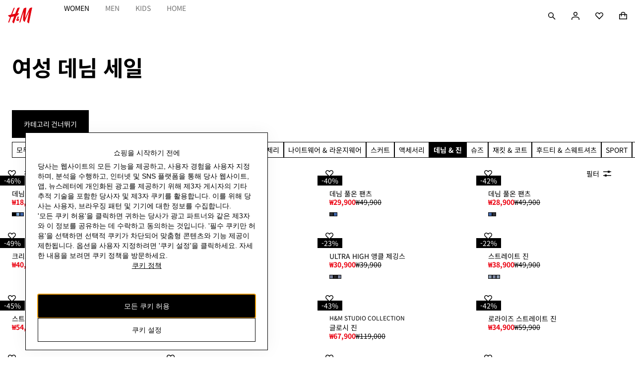

--- FILE ---
content_type: text/css
request_url: https://fabric.hmgroup.com/fabric-fonts/0/northstar/css/fonts_ko_kr.css
body_size: 86
content:
@font-face {
  font-family: 'Noto Sans KR Regular';
  src: url("../font/NotoSansKR-Regular.woff2") format('woff2'), url("../font/NotoSansKR-Regular.woff") format('woff'), url("../font/NotoSansKR-Regular.ttf") format('truetype'), url("../font/NotoSansKR-Regular.otf") format('opentype');
  font-display: swap;
  mso-font-alt: 'Arial';
}
@font-face {
  font-family: 'Noto Sans KR Bold';
  src: url("../font/NotoSansKR-Bold.woff2") format('woff2'), url("../font/NotoSansKR-Bold.woff") format('woff'), url("../font/NotoSansKR-Bold.ttf") format('truetype'), url("../font/NotoSansKR-Bold.otf") format('opentype');
  font-display: swap;
  mso-font-alt: 'Arial';
}
@font-face {
  font-family: 'Noto Sans KR';
  src: url("../font/NotoSansKR-Regular.woff2") format('woff2'), url("../font/NotoSansKR-Regular.woff") format('woff'), url("../font/NotoSansKR-Regular.ttf") format('truetype'), url("../font/NotoSansKR-Regular.otf") format('opentype');
  font-weight: 400;
  font-style: regular;
  font-display: swap;
}
@font-face {
  font-family: 'Noto Sans KR';
  src: url("../font/NotoSansKR-Bold.woff2") format('woff2'), url("../font/NotoSansKR-Bold.woff") format('woff'), url("../font/NotoSansKR-Bold.ttf") format('truetype'), url("../font/NotoSansKR-Bold.otf") format('opentype');
  font-weight: 700;
  font-style: regular;
  font-display: swap;
}


--- FILE ---
content_type: application/javascript; charset=UTF-8
request_url: https://www2.hm.com/northstar-product-listing/_next/static/chunks/2566.3250728caef59c46.js
body_size: 4284
content:
(self.webpackChunk_N_E=self.webpackChunk_N_E||[]).push([[2566,5003],{87929:function(e,t,n){"use strict";var l=n(67294),a=n(43291);t.Z=({shouldFlipRTL:e=!0,...t})=>l.createElement(a.Z,{size:"small",shouldFlipRTL:e,...t},l.createElement("path",{d:"M16 8 8.122.121l-1.06 1.06 6.067 6.069H0v1.5h13.13L7.06 14.818l1.06 1.06L16.002 8Z"}))},25003:function(e){function t(e){var t=Error("Cannot find module '"+e+"'");throw t.code="MODULE_NOT_FOUND",t}t.keys=function(){return[]},t.resolve=t,t.id=25003,e.exports=t},61158:function(e,t,n){"use strict";let l;n.r(t),n.d(t,{default:function(){return eh}});var a,o,i,r,c,s,d,u,m=n(67294),g=n(38071),E=n(88796),p=n(22523),v=n(43291),h=e=>m.createElement(v.Z,{...e},m.createElement("path",{fillRule:"evenodd",d:"M12 2c-1.17 0-2.436.262-3.437.853-1.02.601-1.813 1.586-1.813 2.97v1.178H5.126L2 7.003V21h20V7h-4.75V5.872c0-1.4-.783-2.399-1.806-3.011C14.442 2.26 13.174 2 12 2Zm3.75 6.5V12h1.5V8.5h3.25v11h-17V8.502h3.25V12h1.5V8.5h7.5Zm0-1.5V5.872c0-.75-.389-1.313-1.076-1.724-.71-.424-1.692-.648-2.674-.648-.977 0-1.961.224-2.674.644-.694.41-1.076.962-1.076 1.679v1.178L15.75 7Z"})),b=n(47201),f=({size:e="medium",...t})=>"medium"===e?m.createElement(h,{...t}):m.createElement(b.Z,{...t}),_=n(93157),C=n(4260),Z=n(30691),N=n(89646);let y=e=>!!("object"==typeof e&&null!==e&&(!("backgroundImage"in e)||"string"==typeof e.backgroundImage)&&"regions"in e&&Array.isArray(e.regions));var O=({basePath:e})=>N.Z.get(`${e}/content/county-selector-configuration.model.json`).then(e=>y(null==e?void 0:e.data)?e.data:(Z.Z.error("invalid response from county selector configuration API"),{regions:[]})).catch(e=>(Z.Z.error("an unknown error occurred when fetching the county selector configuration API",e),{regions:[]})),k=({shouldFlipRTL:e=!0,...t})=>m.createElement(v.Z,{shouldFlipRTL:e,...t},m.createElement("path",{d:"m19.129 11.25-8.19-8.19L12 2l10 10-10 10-1.06-1.06 8.189-8.19H2v-1.5h17.129Z"})),w=n(87929),I=({size:e="medium",shouldFlipRTL:t=!0,...n})=>"medium"===e?m.createElement(k,{shouldFlipRTL:t,...n}):m.createElement(w.Z,{shouldFlipRTL:t,...n}),S=n(90512);n(64354);var L={countryItem:"d99208",bagIcon:"cf68fc",bagIconHidden:"e70712",separator:"f546ee",link:"b357d1",withSeparator:"d3d351",arrowIcon:"d02d7d"},T=({isTransactional:e,hasLabel:t,name:n,languages:l,onClickItem:a,locale:o})=>m.createElement("li",{className:L.countryItem},m.createElement(f,{size:"small",className:(0,S.Z)(L.bagIcon,!e&&L.bagIconHidden)}),t&&m.createElement("span",null,n,m.createElement("span",{className:L.separator},"—")),l.map(e=>m.createElement("a",{key:e.code,className:(0,S.Z)(L.link,L.withSeparator),lang:e.code,href:e.url||"/",hrefLang:e.code,onClick:()=>a({language:e,name:n,locale:o})},e.names.map(e=>m.createElement("span",{key:e,className:L.withSeparator},e)))),m.createElement(I,{className:L.arrowIcon,size:"small"}));let M=".hm.com";n(54629);let A="country-selector-regions";var H=({apiBasePath:e,isOpen:t=!1,closeModalLabel:n="Close",modalHeading:l="Shipping location",modalSubHeading:a="Online shopping available",onClose:o})=>{let[i,r]=(0,m.useState)([]);(0,m.useEffect)(()=>{if(!t)return;let n=!1,l=sessionStorage.getItem(A);if(l){let e=JSON.parse(l);if(Array.isArray(e)){r(e);return}}return O({basePath:null!=e?e:window.location.origin}).then(e=>{n||(r(e.regions),sessionStorage.setItem(A,JSON.stringify(e.regions)))}),()=>{n=!0}},[t,e]);let c=({name:e,language:t,locale:n})=>{if(e&&n){let l=`${t.code}_${n.toUpperCase()}`;(0,C.Z)("HMCORP_locale",l,4380,M,!0),(0,C.Z)("HMCORP_locale_autoassigned","false",4380,M,!0),(0,C.Z)("HMCOUNTRY_name",e,4380,M,!0)}};return m.createElement(E.Z,{isOpen:t,closeLabel:n,heading:l,onClose:o,size:"small",content:m.createElement(m.Fragment,null,m.createElement("div",{className:"a1d332"},m.createElement(f,{size:"small",className:"f3049b"}),m.createElement(p.Z,{Tag:"span",hasFullWidth:!1},a)),m.createElement(g.Z,{variant:_.V?"northstar":"fill",accordionItems:i.map(e=>({id:e.name,heading:e.name,content:m.createElement("ul",{className:"a5c3f1"},e.countries.map(e=>m.createElement(T,Object.assign({key:`${e.name}${e.locale}`},e,{onClickItem:c}))))}))}))})},P=n(50653),R=n(58678);let j=(l=e=>{var t,n,l;return{page_id:null!==(t=null==e?void 0:e.pageId)&&void 0!==t?t:"",category_id:null!==(n=null==e?void 0:e.categoryId)&&void 0!==n?n:"",category_path:null!==(l=null==e?void 0:e.categoryPath)&&void 0!==l?l:""}},(e,t,n)=>(0,R.Z)(Object.assign(Object.assign({event_type:e},null==l?void 0:l(n)),t))),V="HMCORP_locale_autoassigned";var B=n(18251),D=e=>{let t=(0,B.Z)(),n={page_id:window.utag_data?window.utag_data.page_id:"",category_id:"HM",event_type:e,customer_country:null==t?void 0:t.selectedMarket};(0,R.Z)(n)},F=()=>{D("CHANGE_MARKET_SHIPPING_LOCATION_BANNER")},U=()=>{D("CLOSE_SHIPPING_LOCATION_BANNER")},x=n(66841),G=n(26032),z=n(92364),$=n(71802),J=({size:e="medium",...t})=>"medium"===e?m.createElement(z.Z,{...t}):m.createElement($.Z,{...t}),W=e=>m.createElement(v.Z,{...e},m.createElement("path",{d:"M12 2a8.25 8.25 0 0 0-5.834 14.084L12 21.917l5.834-5.833A8.25 8.25 0 0 0 12 2ZM9.702 7.702a3.25 3.25 0 1 1 4.596 4.596 3.25 3.25 0 0 1-4.596-4.596Z"})),Y=e=>m.createElement(v.Z,{size:"small",...e},m.createElement("path",{d:"M7.994 0A6.624 6.624 0 0 0 3.31 11.307l4.684 4.684 4.683-4.684A6.624 6.624 0 0 0 7.994 0ZM6.056 4.555a2.75 2.75 0 1 1 3.889 3.89 2.75 2.75 0 0 1-3.89-3.89Z"})),K=({size:e="medium",...t})=>"medium"===e?m.createElement(W,{...t}):m.createElement(Y,{...t});n(2505);var X=({closeLabel:e="Close",beforeLabel:t="",linkLabel:n="",afterLabel:l="",testId:a,onModalClick:o,onCloseClick:i,className:r})=>{let[c,s]=(0,m.useState)(!0);return m.createElement("div",{"aria-live":"assertive",role:"alertdialog","aria-hidden":!c,hidden:!c,className:(0,S.Z)(r,"de3c0d",{eec90a:!c}),"data-testid":a},m.createElement(K,{className:"e5e20a","data-testid":"info-icon"}),m.createElement("span",{className:"ebf866"},t,m.createElement(x.Z,{"aria-label":n,onClick:o,className:"b42707",title:n},n),l),m.createElement(G.Z,{className:"dc0712",variant:"ghost",iconElement:m.createElement(J,null),onClick:()=>{s(!1),i()}},e))},q=function(e,{mapTrackingEvents:t}){return n=>{let l=t(j,n);return m.createElement(e,Object.assign({},n,l))}}(({bannerMessage:e="",modalHeading:t,modalSubHeading:n,closeLabel:l,onOpenCountrySelector:a,onClose:o,className:i,countrySelectorApiBasePath:r})=>{let[c,s]=(0,m.useState)(),[d,u]=(0,m.useState)(!1),[g,E]=(0,m.useState)(!1),p=()=>{null==o||o(),u(!1),E(!1)};return(0,m.useEffect)(()=>{var t,n;let l;let a=null!==(t=(0,P.Z)("HMCOUNTRY_name"))&&void 0!==t?t:"";if(e&&a){let t=e.replace("{0}",a),[,l,o,i]=null!==(n=/(.{0,200})\{1\}(.{0,200})\{2\}(.{0,200})/.exec(t))&&void 0!==n?n:[];s({beforeLabel:l,linkLabel:o,afterLabel:i})}return"true"===(0,P.Z)(V)&&(l=setTimeout(()=>{(0,C.Z)(V,"false",4380,".hm.com",!0)},1200),E(!0)),()=>{clearTimeout(l)}},[e]),m.createElement(m.Fragment,null,g&&c&&m.createElement(X,Object.assign({},c,{closeLabel:l,onModalClick:()=>{null==a||a(),E(!1),u(!0)},onCloseClick:p,className:i})),m.createElement(H,{apiBasePath:r,isOpen:d,modalHeading:t,modalSubHeading:n,closeModalLabel:l,onClose:p}))},{mapTrackingEvents:(e,{onClose:t,onOpenCountrySelector:n})=>({onOpenCountrySelector:()=>{F(),null==n||n()},onClose:()=>{U(),null==t||t()}})}),Q=n(18016),ee=n(10792);(a=c||(c={})).LEFT="left",a.CENTER="center",a.RIGHT="right",(o=s||(s={})).TOP="top",o.BOTTOM="bottom",(i=d||(d={})).CONTAINED="contained",i.FLOATING="floating",(r=u||(u={})).SMALL="small",r.MEDIUM="medium",r.LARGE="large";var et=n(93967),en=n.n(et),el=n(96922),ea=n(48595),eo=n(25789),ei=n(34119),er=n.n(ei),ec=e=>{let{config:t,cookieText:n="Cookie Settings"}=e;return(0,m.useEffect)(()=>{(0,eo.Z)()&&t&&((0,ea.Z)({src:"",onStateUpdate:void 0}).innerHTML=t.cookieConsentScript)},[]),m.createElement(el.Z,{Tag:"button",className:er().cookieSettingsButton,id:"ot-sdk-btn",onClick:()=>{var e;return null===(e=null==window?void 0:window.Optanon)||void 0===e?void 0:e.ToggleInfoDisplay()}},n)},es=e=>{let{cookieText:t="Cookie Settings"}=e;return m.createElement(el.Z,{Tag:"button",className:er().cookieSettingsButton,id:"ot-sdk-btn",onClick:()=>{var e;return null===(e=null==window?void 0:window.openCookieSettings)||void 0===e?void 0:e.call(window)}},t)},ed=e=>(null==e?void 0:e.cookieConsentEnable)?e.turboCookieConsentEnable?m.createElement(es,null):m.createElement(ec,null):null,eu=n(47575),em=n(5357),eg=(n(19392),n(56349)),eE=n(51704),ep=n.n(eE),ev=()=>{var e;let t=(e="PROD",void 0!==e)?e:"unknown";return m.createElement("div",{className:ep().previewIndicator},m.createElement(eg.Z,null,"PREVIEW MODE (".concat(t,")")))},eh=e=>{var t,n,l,a,o,i;let{page:r,pageProps:c}=e,{headerData:s,pageData:u,basePath:g="",configData:E,footerData:p,aemLabels:v,hybrisLabels:h,settingsData:b,siteWideBannerData:f,headless:_,isPreview:C=!1}=c,Z=Array.isArray(null==c?void 0:c.lslLabels)?null!==(n=null===(t=c.lslLabels.find(e=>e.header))||void 0===t?void 0:t.header)&&void 0!==n?n:null:null!==(a=null===(l=null==c?void 0:c.lslLabels)||void 0===l?void 0:l.header)&&void 0!==a?a:null;_||(s.labels=Object.assign(Object.assign({},s.labels),{lslLabel:Z,hybrisLabels:h}));let N=!(null===(i=null===(o=null==u?void 0:u.meta)||void 0===o?void 0:o.robots)||void 0===i?void 0:i.noindex)||!0,y=m.createElement(q,{className:en()(!1),bannerMessage:null==v?void 0:v.global_countryselector_toaster,modalHeading:null==v?void 0:v.global_countrymodal_shippinglocation,modalSubHeading:null==v?void 0:v.global_countrymodal_onlineshopping,closeLabel:"close",countrySelectorApiBasePath:"https://www2.hm.com"}),O=(0,m.useCallback)(e=>{let{onClosed:t,shouldOpenModal:n}=e;return m.createElement(H,{isOpen:n,onClose:null!=t?t:()=>{},apiBasePath:"https://www2.hm.com",closeModalLabel:"close",modalHeading:null==v?void 0:v.global_countrymodal_shippinglocation,modalSubHeading:null==v?void 0:v.global_countrymodal_onlineshopping})},[null==v?void 0:v.global_countrymodal_onlineshopping,null==v?void 0:v.global_countrymodal_shippinglocation]);return m.createElement(eu.Z,Object.assign({},c),!1,!_&&m.createElement(em.Z,Object.assign({},s,{siteWideBannerData:f,mainContentId:"main-content",tealium:null==u?void 0:u.tealium,isIndexingEnabled:N,basePath:g,settingsData:b})),y,r,!_&&m.createElement(Q.Z,Object.assign({},(0,ee.Z)(p),{containerType:d.CONTAINED,CookieSettingsComponent:m.createElement(ed,Object.assign({},null==E?void 0:E.cookie)),CountrySelectorComponent:O,isNewCountrySelectorEnabled:!0})),C&&m.createElement(ev,null))}},19392:function(e){e.exports={locationBanner:"VpXG"}},51704:function(e){e.exports={previewIndicator:"J_fb"}},34119:function(e){e.exports={cookieSettingsButton:"__1C2U"}},54629:function(){},64354:function(){},2505:function(){},91909:function(){}}]);

--- FILE ---
content_type: application/javascript
request_url: https://www2.hm.com/pDWsCNByVI/Pz4L/itOB79/OaSiJSwOirh90Saz/dW1ccAkbBg/WDc0Tic/qRAU
body_size: 166647
content:
(function(){if(typeof Array.prototype.entries!=='function'){Object.defineProperty(Array.prototype,'entries',{value:function(){var index=0;const array=this;return {next:function(){if(index<array.length){return {value:[index,array[index++]],done:false};}else{return {done:true};}},[Symbol.iterator]:function(){return this;}};},writable:true,configurable:true});}}());(function(){NT();ArG();jhG();var Mh=function(){return Sh.apply(this,[Y7,arguments]);};var kb=function(MV,cW){var jw=X8["Math"]["round"](X8["Math"]["random"]()*(cW-MV)+MV);return jw;};var Vw=function(){return Sh.apply(this,[TH,arguments]);};var Gx=function(){return ["9FFE\'","^\n#\'=$R","/)4ut\x00/C1[GR","DI9S!{\x07\b","B:LPA\x3fO\'","<:^;={","U$F8]Jp\'U2\\\'\f8EQ&","O\x073","C:[\"\'^Y","(R0Q\x3fC","$)-$","1Z+\"QI","<!17qu\x00K54\x3f\x00\fE$fkkQ(at6+!1Nq|6\b\f7\x00|V paB\x40(t4*j6BS=\x00Q$Sxxb\x07!\t\x404`|14S\n* u\x00k\'kcat%d^l3E91\tg#\"ZCxDy(,5Nq|\"R$,/eR\x00vk%st6+,10`|11\n-\x00k$\x00fPDtt=#\x407\x40J;9/+\x00*oUf`Fgrt1}=;qq09!\x00js#o$\x00vhci{t=^ \'\x407aJ1395}`\fQ$\x00KPq\bbt6)7fq39\"t0g&=]ck(at6)7,3qr39\f\rjg\"#`\\xO;d\x3f,:}|G89!\t\x00t\\tPjxZ\bNz+,:5E`|19!R 1\",h`kFj{a B2+,7J11\"P 8\bE$\x00J0`Pq`B6)7,1<qV=39!\f+10b\v\x00fGqhgQ>+,\x0717qp%J9!\b\f6$PhaAa\x00+,;Bl1J9!\fq$fjs\x00Tq\x00+,;EBl30(!\t+K\x00c#hcw|Nt=):7\x407aJ13;98`&Q$\x00L$ePq\bbt6)7qt5J9!\f6$&s#hcL#s\'d4(=15by;9)\ra\x00l#VdhEt<aX:\x074q|:\x075;\x00b\v\x00fbq{at6\f4>jy\"\r,6 J ,]lrW6m= &DT\f6F5o\f2E$\x00JDPqNt=.\'7J15-S  \v4PhcA(G>D+X!15cVJ9!##\x00J}dhWWaP+/8RP\"\x3f\x00lp!Mct<a9Z4:Ffu\x3f9++t0g\"PCw~N B2+,37qPA\b\f7\x00|1%oY\x40M.d6(_/J11+\n-\x00\bE$\x00L;PRWNt=; $4q|89!\x006$tPjuf\x00Nz+,8EJ539+\x00,w3vca\bNz+,;\"`|14S\n* u\x00k\'kcaNt=\'\x407{Z49!3\f\f$1PcaO\x00~G+X!15jz)J9!*\v%`=McE(aX;)%7q|16y\x00g!\nogGcaT7\x40+,;\'^l39/+\x00*kflAhZ4G+!17q[69!\t+Q$\x00sGcae\x40+,=!`|15\',tt\n/vGcaO\x00v<,4&Dq|139\x00g!\'ogGcaT7\x40+,;\'^l39/+\x00*kflAhZ4G+!17q[69!\t+&E$1PGcaO\x00v<[\t117q|>$AK+\x00*N4vmca\ncf:+,!Vd5J9!m#6$&s#hcMM\'d4(=15jx9)\ra\x00l5VdhEt<a^10\x0734`|11&-\x00c]\x00fplk{a2a\x00+,=&Bl30(!\ti\x00ncap6DG+\n\x077qV\b\n1\vg&L]cit=\'\x407`|13M\t$\x00\x00c#hcP1D+X!1\x3fjzI7y5#)w]\x00feCAMH1r!,&jjEB1\vn\x00g\'tPj{*T~,![r\\6/\"\x00t0g&b1]co(apF\tNq|:#+:x10b\v\x00fg{xOt6.4dI\f^l3E91\tt0g&5]ck(c`B6)<\x00qv0\b972\v\x00fg{xOt6-;6jzI1\vn\x00g$V7hW\neb1Z\f\x077rj*Rq /eR\x00vko(aX9\x073s\\3M\t`U c#h`hX6[$,4q|79+10m\v\x00h7h`ezH1rR,>R9,;\x00j<tPjxe-h%B4.\'7J1;\' \"up/#I\x07cq\nc`B6)7qv0+\x00,\bR7hcKrM\'d5.,10X39\r0g$p1kW\nc\f\x07.R,\"je\"4\'-U\"tg\rNX17\f\x404D)39!\t\rqE(PhcHdT`B6):#qx=39!`t0g&mca\nf:Z\x3f,:jW\x073<\v\fl/K|pvro%,\x077ETZ139!#10_\v#\fgGcaf6DG+<!17r_G9!*2E$\x00Lseat/0\n37qP>(!\t*`qzqz{b!.+,10BLM\ti\x00h7hcKY%B3,*\"Tu:\r-n\x00g\'tPjtJNz+/:>FSP\x07\"W;\x00n\v\x00fFxQ(a`B6-8e\"QjE\r\r\x00#L<tPjv\x00Tz+,=I\x40J49!\b\f5U\'\x00fGcay\x00A,:/eL\x403M\tm\v\x00h7hcN,Y B2+,37qV\b\n1\v72E$\x00L3Sra\ng7r!7e\"^l5=1\t\x00G.\'s#hctNt=# oq|:;5Vxxwk$\x00fsRW\nt= #\x407\x40J9!/\x00fhae\'2a\x00+,8#Bl30(!\tK\x00ncaY~G+\n\x077qQ5\b\n1\vg&%]cit=&\x3f`\x407J11+$7\x00l/mdkW\nc1$,7qP=M\t=g]\x00fZxw~N1r,37qVB1xg.<AAKVr!(\t\x407EJ539/+\x00,t\x3f3vGca~+!qr3;(\n1\")h\tpaWWa\x40+,=\",r39\f/it0g&a8KE(a[>Z\x074q|:4+\x00,t\x3fR7hcN/u%B4.\'7J1;\' \"up/#I\x07cq\nc%B9\vX!15b{DO+\x00+c3vGcaS\x00\x40+,:\"2\x07X39\vs\bE$\x00I0|RW\bND+X!1\x3fSz6\vR#)uR\x00vjRW/Az+,82Bl49!3\fQ$J,E\x40M/4G(X!15T\r 9!\v\flE$\x00IuUyNz+/ATzJ9!1)i\x00k\'kcaI`B6)>fqr39\r.t0g&1Gck(k%B3,ie:\b\"5$,%\vU\'\x00fGco(apF\tNq|>!\x07=\x00\vU\'\x00fMcE(a[_7qS\x07\n1\fjt0g&sccKat>=17J11.\v\x07-\x00\bE$\x00J<DW\ng1\x077IE`|17!\ry1 r\'faAH6[%\x3fc\x404v3M\ttt paGWWaP+,=>\x40J49!\r%l#J1cq\nbgz+,8:Bl39$\x3f\x00)3vGcaY7_\x00+/;\bRPB*xt0g&%Mf[q\natA\v5Nq|:\'-+xt0g&]caSbB\tqX39#10b\v\x00fP\x40J<aX94:4Tw\x403\r\r\x00&E$1P%Gco(a}58>cjEB\r\r\x00.j\v\x00f|wk{a`B6)4,4q|:\'-*xt0g&LpW\nc^8,q|:\x405#0g$l\"Gca7\x40+,:*2r39\v3bVPhax\x07Nt-Y\fERJ9!$,|\x40\x07L1R6+,\x3f\tK(!\t,S\x00c#hcwNt=):7\x407\t(\x3f\tM\x07\x00fcFb8at02!4q|:1/.q g \x00fk{t<aY9\x07\x074=","5S\v5N9LrL*Y\"G\r\"","\ny","f%(S1[CT$R","%","}T\x00\'\x3f5gi\'N7Ll\"V0\'1]^","C^\v8/1G","\r","HAC.L0G9\x3f^^\x07\t&>5G(S-","QV/","3LVt.L0X/8QY\x00>:/+O\v$","\t<7$4U","O7_\t","g","^\x00\n&-$T\f1S","H\x3f7","_H","\vPxk","9DX\x07\b","Q^","\rFWt>B0\'1]^","<1.#","77,","\vZGN\x3f","CS8I2[","WvD);-\"","3I65U=GEt*G","~\'Y","t.X!p\t2","x\v^GB/R<C23\\H","/7$3I\b$S1[",":\x3f","8Z",";<\"5C","9FWS.","A&FO","=","6B\'FOI>M","B\x005F=E","","/\\T","(B8MQ","2P>\b:UI\v0)=$5`\n3f!]MP$S!","`\vA&L\t$\"QI\x00","n\n,35GR2OGR","0FAU&E;A:\t3","FLM$U&P","7:85(T#4I7]KO%","7F8\\Gl.N2A","C\'Z\"$YS9\f)-$#","\b.I AmF\tI\'A","g\rdZ[","/O/<5V3F9ZT2P0\b","+ #I41H5ZLF*cE\t7VQ/!\r*6-","V#K=ZJ","I%S0G8\b&SX<93","S!T9\x3fCI\b","9By\f\b",">0\"\"q\n3L1[","\'&O\t$CYPa;c;A","\x40Qg.N0G$6^^","5S\\","\b5%DR\x00\"\n<6\"(J","\bDMJ.W<g","S","*G\"O1Z","R\v\"","#5C*","G!\v","ka\bB:=",",I-FZPo_vQ.za)JH","DI","C$D!]KN,","6$1","R6S\x07","\vj\f10=9/\x00a\nQ*\x00u\bj`\x3fH\v_","2","5C3B\'A","$I\v\'N&DrA8S\"Z",";.33","\r,m","\r-.1C! S5","<E7Q3","2Wt","7","-)!(*S\baD5EN\x008T4VJ\x3f\nX\b,<%","0C\x07lM\']M","<:^19q\x3f","I8t<X\"C7SI","CU\x3fO3\\","]\x003P$UP\x40\f<2,R\n1\x07\x40GW.R",")5\"_\v5O1ZKSP0P%7",")0-C\f&O ","LO/ET","N\b","\x3fUO\' ","T:A\'8QM#","P\x003","=$YN","%,>$gv!\x07\x07\x40GW.R","y","i}[-U;V8POY\t\n<,3)|2\\LC\x3fI:[UWP\"\tURR+%;.+\x00CcT-D\x40O\'h\b3n\t$w(3C S;[F>N6A~_KO\r&y5>V\x00.At]_-U;V8XF\f:7a3\x00CcA!GAT\"O;JW/\x00_[P!\r*6-a\x00oD;GQT9U6APkM%IPFn-`z68J6FN;R:A&IN\t${{3_$H2\tV]gT}G^\v#DTX`p:eS$\x07\']PI(TwW\v#DTPI3+$3S/\x071TV*RuPJzK_f)3(R\n5^$LOvN{]\"!&BR\x00\n1u(zi\x07+B7]\fD.F<[:9\x00BI\t=7\"3O\n/ P\f.\t.A,0kXF\\\x07d8|e\x40/D \x40MNihA\b9VcD\fw\n8*D\n-/TUvA{\\7BA\fP8 !-$5G.UvA*4FB\\\n4{\x07G8I7`VE9A!ZHA:MI!\f!7&G=[vibT$s!G\n\x07<0.)iSx[Eb[\'P8P9RW\fN,<\'.H\x00U;YGR\x3fY}A[A-\\HHL-74*C E8L{\f6Z\f1Q_BAxu65O E8L{]|1\v\rBD\vP5uce\"F JJ\b\x3f\t.SJ\f8YRZ\fL:u$n]$S![L\x00\x3f{\'hJ+^^h*i3\nmBxG\v[=A\'WpVM\f< 1\"\f/T HLC.O3UlZQ\x00\x3f+-o$T\x00 S1M;R:A&_HMh3i)Zz}PE\x3fU\'[WE7\\ToT\v-{m<P-R1n\b\x3f\f0C\\M[!6/gNM5\v&G\t0T\'L\f\b\"^F\v\br{/(T\b KvCR,!\v:XXY)-\"/h\\&LVU9N.A\blRXOZL)+&}R<Z1\x07UR*PhFL\f$P\rF\rI&:5.I\vaQ|\x00Y]-U;V8P\v&:5.I\vaC|\x00Y]=A\'W+KZ\\\x07TH.,/$R\f.I|\x00YR.T GJ>MYI:y,zi\x07+B7]\fG.TG\"\tUr^]%g*\bii|r\tb\tnBQLwMK^VV)5-oQI4r\nGvW|\vvKT\x00\x00\'-87CX7\t$[MT$T,EW\"4SI^\n)-$oALzA!GAT\"O;2B\v-S\n\fBd{5/T\n6x\vPE\x3fU\'[U7C0u\\PH.,/$R\f.I|[\v[-\b!FE0SIH<p:5C4U:\tVH\"S{j9O\\Qap<n\'R:JVI$NuM_A3Y\rVH\f\t\'7a)\fmFx\\Cb[#TJk^Bf/Td8h|Oi APO<t\bJC\"\tU\vh\x3f|+\b3\x40xZFeV4YV$EOR\vFn{.%L\x00\"SvTcS|QC5\\^Z\x3f86&OckL\fR.S:YE%^)o\\\x07aw5/C\vi2\\LC\x3fI:[_D-^S\n\fBd-m2\nhZ}\nF>N6A~_KSXP\f\b:66e\nmRxJ\v]b\toPY\b%FXXQN<1$)M\'R:JVI$N}A^\vx\\HO\fL=q\'n[Lm2\\LC\x3fI:[_D-DHX`{5/T\n6x]UgC|H^C5X\\Q>83gG^( AKSg\n\\=TF-c\'2H5N;G\nTgR|N5_SPPI3+$3S/\x07:LU\x00.\b}S\"^^I37i3\nmBxF\v]b\t(G$VQ\x00MN<1$)\nmH}M\bb](\n\f8YRR4H<u3kCL:Q5[Nv&\x40\b8Tn\njb3\"R3ItOWN(T<ZBz_KTZZ0<\"2R\f/\x40v%\t!]vG5\x00\n:qc\x00C\v$U5]MRkI&3I\x07!7&e^(A|\vAO&P9P\ttMK\rSY\t`{5/T\n6iObT=GM\x3fKUI\x00>8-2C_7H=MgD:[PLf\r\vVRZN%<5/I|HxL\fA9Gh\\LQD-BON,<-\"A5Bo\x40D\b*\t.CM#M)\\\\Q[!\x3fi2(A|\\vP|V\x3fU\f:7a2[(A|\vLE3Tw\bJW\bxDUQf*$)RX$\t\vZGN\x3f0\nmCXPHj-)5IciG&E!]D-\x07\v-7%\"B65F&]\x00v;9\x07V^\x00R\r85$3Cc\v1\x07CR,0&SU5\n8-((HM$\t5[E\t6E9FH3BSROE]-w,\"R\r.CrG*B\'\x40\x07EtDHZL-w 5ALzIi\vGX.C A\ntK\x00QOPE\b`-m5\n\x00h=O\n%O\'XOkMKS\v\ba\"(!\v|BzMMN.wV\x07:UYRHZ=*1\"H$C\r\x40GL/yVY\v1MK\rMY<0/2C^3B \\PN0V4YW5^BZ\\-c$iB\n/B)T\x00T#R:BUWPkXDD\x00^F`7|eE\n,W8LVE/yPY\x07\b\"T\x00R\'.ckCK U3A*R2\n0SI\x40q5kTL:Q5[EvR{X9Z^\x00\\-+ 3IB\tKFcV:\\J]kMK^\f:7a5\b$K1NCT.;\x40AtBR\x07PE]u<gaRK(S1[CT$R{G$P\\<1.#G3B \\PNi\f\'\nkYYPBT\x3f`-m5IcS<[MWih\bD\x003_YYB:<52T\vciGm\b\'>\r\n\x3f{m5\b3\x40iGGWkt,E/$$\x40!-$5G.UtMME8\x00;ZJ$\x00YYR\x40o{j\"\rGf\x079LVH$Dw^FmBOH&u5iO$U5]MRgR{T\rDm\n\x3f{|z\noS-YG\t9E!\x40M$^UI]j-)5Ic\v&\x07CR,:\nzXTX<<|)S\t-\v$TA9\x00<\bD\f$MBX\x07\nh0~.\b.I1\nRT{G:8QP/E\tf/ +S\x00mUzGGX\x3f!\"<SR\x00=+/e\x07X|UzDGT#O1QBxDUEB&<93I3\t5[E=O<QWZDzXTX<<|)S\t-\v$\x00Iq\b\'>\r\n\x3f{m5\b3\x40iGGWkt,E/$)-.5$T!EV\x00\"Su[M7V__jpm5\b$K1NCT.;\x40A&Y\vVH\f\t\'7a\bh\\\"HP\x009.A!9LDf\x40/[yy()g|[\fC*T6];k-`Y^J\x40!7a3\x00CiUzOKN*L9L;k-`\\\x00V.-$5j\n\" r}b\f!]C\"uS\x00;w12U\riU}TDU%C!\\MXF\n\x40:d5iE\n,W8LVI$N)I\fV$^IMOZ\'+,&JGmC1EGT.\x00\'\nzXSR<0.)<A!GAT\"O;B\vXT\\\f1/3T\f$TirYT9YZPO$D\r/Tf\x3f.5c\"O|fT#I&[\x3fXBX\fHiih:\x40/D \x40MNkn}A^0XF\n\x40:d5S8zN2P\t9E!\x40M$^QQZ\fIs0\'o4I7]KO%h\b3I^<p3\"R3It]I-\bt\\$\fXQ ph<P3\x071gNhS\"^ZQ.63oNjBh]\fL.N2AQD\x3f^_\f`-m\"L3B \\PNkR{C3MkX-^\nN,6/\"Dp\v&PE\x3fU\'[WC EXM\t,yqkTK%H:L{\f\'HL\b\"^\\0-|)[3B \\PN0N0MP,+\rES&y\x00o3B \\PN0V4YW T\x40^&<{f<U1]WR%\x00,\x07\"IMOL!q#k.I\']PU(T:GUF EXJT\'7\'.A3F6EGj([E2\\TSR\f=:5(TGm\\\"HNU.,0EOrxq:I8\t0\x40QP\'A,{\x07\bk^T^Z\'-7$5G.U\\LC\x3fI:[UCA3^Cz)-.5`/D \x40MNvF [9^D\vh+|e\x40/D \x40MNihA\b9VDVV\'723T\"S;[R.T GKL$VPOMOE4%c\x00C\v$U5]MR\rU;V8RK\r\x00X\x00V!*1+GF9L^\\9;TD\rZU\n\vu\x3f4)E(H:V\t0R0Av\x3fZXV--5I.S-YGo-W\"^UI \x00\'-87C*\' F\tq\b!(5$_b/OL.q5kJIc`1GGR*T:G15_SR[QL<w15I.S-YGB\x3fPC5QIZId-<kCK P&HR-U;V8XF\f:7:y6F=]T6]yp_C&DR\v\bau\'o^K1U;]MT2P0FE0SIHa\"3\"R3It]JI8]|[C^^9)-.5mBzHQY%ChS\"^^\nL&u.kOL:Q;\x40F\x00{h\bLK~K`O-pz1GaFiGGWkX}F_A$\\RY^Is+$3S/\x071\x07KS\fE;P\v90ES&q3n{FzGGX\x3f\b|\b8X^VH\f\t\'7i33B \\PNkT{Q\biXF\\\x07Z)w/\"^i)\x00\v]ge}W^F\v~Z\\R5-+ 3IcxO\nBgUy5_SX[--45HE5O=Z_\tb\f3FO\"%DOBdq\'2H5N;G\n\t0R0At+RW\f\x40</\"T5H&t\x00]b\tyPY\b/KVH\f\t\'7i37F&\tPB\x3fPE\"YZU\x00+/C\'+i1GaIt\x40L\x009\t0\x07>X\f:7a\"\b$Q1[QEc\tyS\"^ZQ.63o\x00oK1GET#|N\vvKU\x00\bHab(!\vaN:\tP\t9E!\x40M\"^\x00QQEd-o#I\v$uT6R0AvXTREAxu5:[I$\t\"HNU.Sh{[\x00C&DR\v\bu\"\"(H5U!JVO9\x3f3LVH\f\t\'7i3(A|]JI8%GPf\\XT\\0-|w\n)N\'\x07QE%ThAx/USO!=aw\n)N\'\x07FO%EhFF>Y\x07)-$zH-Kx]JI88P2MT^X\bZL<1(4\b3\x40i_MI/\x00e%^BD5\f!<2i\x40\n3b5JJ\b\tyC\v9^F\\R\n\x40!7a3N\f2v]\x00v\'\f$1\rYT^f: +JM5O=ZRbs#7>^O^\t+<ivLg|]JI8{\'hJ\x3fV\x00\r^\v\'){!S\v\"S=FL\bb[!]C2U\x00QBC)+a3)N\'\x07VR2e;A\b%+Fm$<5.I\vzN2\x00T#R:BUWPkXDD\x00Q +.0oF&NR.T GJ>Od=(4V5D<lZC.P!\\W0SIH<p:.\x40M5O=Z\fD$N09\x07VD\n\x40:d5/OzA!GAT\"O;B\bz_KO\r&y iR1Bi\vVH9O\"[\vC7\rI\\\x00V-!5zCI/rP&E!]PtHIR^\nN)+&zP\n(Ct\v\fj;H~BO\f\b!*o3TI [KE89P\r>]G\vSNOH[et/n] Ut\x40T#I&BT#u zOK\"H9YNE\x3fI:[L\v~R_RPE]u0o3T\rH7\x00PE\x3fU\'[WEtTYI`0o3T\rH7T#I&\x07\b Y\rF\\R\r]\'w\"&J\tiNx\vAA\x3fC=y\tO\\\rR^\f$q(k(I5ENY\x07O6^Q0X[\t.q5/OoW&LT\"6T\tO\r&y$oOK\"F JJl$CyGCV\x3f^DUV:<7{OK\'N:HNL2l:V^\b\"^ZN.0/&J\t8k;J\v].L&PW\v~_KTZ\f\b!*o7T\x007=\x07AA\x3fC=y\tD$EORH!w\"&R)k;J{\t(P\b-[\f\b:66gH\x006\x07[PO9\bwAM%DXh.(3N\n4StJCT(HuZJ\v\x3f\\Q\tPQ[!\x3fi3N\f2\t$[GVwI{S\f:|R[\n<,3)\x00iNzOKN*L9L;\r\vM\x40\\=)5}\x40/D \x40MNcTyG^\v9^F\\R]<1(4\b3^GVR\"E&1\fKF]xbljCL:Q5[NvT=\\D$\t3^I<|OiIz]PY\x07O6\tJ\x3fX\x40O^F\'w\"&J\tiIx\vDI%A9Y&5R_f)3\"PY/\t2\x40LA\'L,y\tD-BO[*+$&M<Nr\n)R0THPkMLAR<0/2CG|i]\vmI{A!9J\rOVT\n\\u0o!O\v K8PnO(sW#\n\x40)d(xOK\"H9YNE\x3fI:[MmDHXf-87CX5\v5\x07CR,\'UE\"C\f\b\'=|eH\x009SvVH\"S{[kXVT\f1.$\nh AKSeC:X\x07\b\"^Q\r^%)-\"R\x00{A!GAT\"O;F\vVR\'.czX5\t PREbT=GM\"^BZK\x00=+/eD$F\x3f\vvT{A\b*\fTSR=<czX5\t PREtT=\\D3\b\rI^\n\x07r{3\"R3Iv\x3f!L\x07R~YN^\x00$d5/OoF&NTeA\'R[\x3fX]Xu{3\"R3IvVH\"S{[kR^YR[BB&63*G\tciV\x3fY%PQLpV^DUV-!5zTLmW)DI%I&]M\f8YRZ\fI3\x3f.5 Ut[T#I&BTV\f-7&3NHp&p\rxG^7VU\x00f-3>c\v5U=LQ{9}n\\B\bx^\\,\':|zhU1]WR%\x00!]C5\x40QH-w\"(K-B \x40MNgE{T\b$<S\\!Pau1:[I\"F JJ-U;V8XF\nH>83gTX5O=Z\fT9Y[3X\\X\f\behz5XqyP\t0V4GWP\"C\x00%&-3.CU\tKFcE{A!9K\r\x00[)+a)\x00oD;DRL.T<ZQ0XTDUBud|)\b8W1\x00YV*RuZJC7\vnXQ:<52T\vaH)TVH9O\"v5BRZZ\t$5$ G\taD5]AHkA!A\x07\"R_M/85\"\f$K0DU%C!\\E\"\\XY\t\n<,3))N\'\x07FE\'E2TP-UOri3I3B\'\\NTA8PMA8DqB5uc)C5iT#I&>X\t;w 5AX7H=Mb\f%H\nF\b+^^h<i3\nh\\|GWL\'hG\vhX\\X\f\bagoTX5\t8LLG\x3fH|~BOHL&d/\"QE\x00U&H[\b9\tnPKV3[]S+%]<$$S![L\x00%]3\x40\t\x3fSXTd<m)\n\nmNxH\v[\x3fR,N\vvKDf/Pau\"zSK7F8\\G](A!VB\vUI\x00\x40>6(#\x00iS}TW/O;PHE5YL`O-w3\"U\n-Q1A\teT=PBz_M[!6/gIM5/[GT>R;5_SX[)+a5)N\'G*R2\x40\"MBX\x07\nh7$053H9\x40QEc\b3\x40\t\x3fR\\Q>83gGX5\t5YRL2\b\'CV0SI\x40=q5n]\viFxFIgUyV[H3\b[=7\"3O\n/\x077V\t0N}T[A\x3f\\^\\P\f\b:66e\nhZ!TO\"Du^D\r\v_S-:5z\x40/D \x40MNc\t.CM\"MOX[V\r)+*o4I7]KO%\x00!C TK\x00=+/gTMh\t#[CPc\b3\x40\t\x3fIY\t:qz|6N JJ\b\x3f%GP\"^UE[)*$g_3B \\PNkIh[Y$k\r-^\fN<i|.\noI1QV\f3\x40\t\x3f\vh-|(izDCR \b}S\"^ZQ>83gHI(\v5W\f(\f9FzZ\x40^L,u&kKI6\v6g\f3\f#OX[V:81o4I7]KO%\b!\f\f$XM\v+1i3\b3B\"V%E-A^7\rJ\x00=+/gSX\'R:JVI$N}\f\v~Q^^+-((HG(ItGCV\"G4ADDHX=5-|P3\x07 LA=I2Tx^S\f\t\'7m5oB2OGC\x3fI#P#3\\\rI^\x00\fs+$3S/|&v0\nGP\bh\x40I\fJ_JL<w5>V\x00=[vGWL\'\bH[\vP0SIHa\"3\"R3I|HOcR}Y\x07\f$^[!6/gRMh\\&LVU9NuG_CC!\x40X\r+-((HM5/OMRcn\"I^\n>d5iH\x009S}RAA8EuM\v~RCX3&-&RcN:\tLA=I2T\vS\n\f]zb#5C*Z&LVU9NuAY\v$DR\x00=+/e\n\v4K8\x00C*S0EP3BSPV*+47RMcU1]WR%y[1_O^\x07\v:&\"HF H\fG.T\\(8_M\t$\f=<2o}G#U5GFSi\fwX\b:T\x00\b!-$$R3Bv\x00B\"T;POzR_YZLj)-&R.U9\v;L4A;&BNBd{4&`-KLPS\"O;[H9\x07\x40\\P$5\"T(H:eKS\x3f\b^Q7J-{$)BG{U1]WR%\x00!&X_M\x40Y^\fI5phnK W$E[\b\x3fH<F[\v1USQd0|!S\v\"S=FL\bb[\'P8P\\\x00`-).UI U3\\OE%T&\nFk^^`p:1GaSiR_\f9.HL/\v\x00QOPE-.a\b\x402D&LGN\bA;CEf\\F\f#\'75\"^i#L\x40G\'|W\bxDx\b;0.)Gbnn/E7\x4053UO\x00\'\t&\x3f.e^5/_GN/O\'D\n3&QO-+i)\b0jziep9.\"/!u7>QL:</#C$UnL\fG.TT\v\x003B\\-.\fc!ugfee\x07j //<_M\n\x40\'d/\"QEA2ZAR.E;v7^\x00\x40[V\x07--(H$_ \x00W.B2YEHDzK_\f%0-$)U\f.I|\vue\tgj#)BX-+.H.}P0V0[dJZ(:8,\"R\x003=\x07wna~2.2\x0058tr\"-/%\n\rn\n$I0LPE9oZY\r\b\" B\\\f:q(is+\ff\x07bgdr{3/\x3f\")gx254I5$\'.H-K-RPE\x3fU\'[\f\r#&^Y\x00Bf/$)B\n3[(GWL\'\f2E8\b8BXH\fN:</#C$U(ULU\'LyR\x07_\x00TRH\nN></#Is[(GWL\'\f2EX\x3f3UO\x00Bf+$)B\x003B&^\\%U9Y\nzX^X\bEVd\t3(K\f2BzHNLc{<^F~Y+\f qi!S\v\"S=FL\bb[\'P8++MYI;<aq$S![L\x00(!\"\\9\r\\E=7\"3O\n/ \x00YI-\bG\vxqOH<ph5C4U:\tV]chV^0SIH<u3n] UtLN>L9\bJR8\\\x07R\x07-\x3f()Cci][P.O3$\x004)+%;.+\b\f5B&HVO9})I1O0DX\f:{|OiI!ENvE|N\vvZ_^L=d\n|dNjnA\x3f^Y\x00XEf: +JM5}\x07LE3TyJWP$Y\rY[X=\n-:5oCL`iL\vR.T GQkQGMX\x40.63oDiDiL\"6TE3Y_YIni2\b4T<L=A9\x40CA#^USAud3n|d\x00](A!VB\v\r\x40^]<$\'.H-K-RVR2[<S_KpVEQSEf+$3S/rC.\'P8X_r<q n\x07X|F}\x00PE\x3fU\'[\n\f8\\D\vH$p5/T\n6\x07;T_R.T GJ+\r^o\x3f[.,/$R\f.I|]Rb[<S_D-\n\t&>cz8W1FD\x00\x3f\t\'P8PI\\\x00Q[>83gHXE>LATeP\'Z/\x00I!\f!7&iE-K|]\v8L<VBUz]G\f:7c\bD$D \vvNsD9DO\f:goHX5\t7FLS\x3fR Vx]XY^Z-))czX/[(\vqE\x3fh\bJRQD^\n%q5nG\x00U3\\OE%T&JWP8\f\ncXMB5!%\bnHin^}\\f\x07^BRl3QP\x00Iw35Ge\bz]GS\x3f\b;HE\"\\\x07hi<::mh}U^F>N6A~Y\rDU\x40&<6gr1B[PO9\bw|\f:\\\r8-a3IE%B\']PU(T GJ9[YI\x00$<a.H5F:JGN[W2IRh05\"T#K1N$NxT\f/PRW\fh444RE)F\"LAk{L\b:^DX\f:in\b$S<FFi\t(^F\vk-\x00`\\E\fhkNX4}RN!YY.\f\"\"YP4%85oK3B\'FNV.DE8^6/\"\n|:LU\x00A!P^D9#BTPId |)G(\x405]MRgDhLY5\x00ZM\vV-/($C($J;[[\f&,\v2\x07BX3=+3\"H8\v#[\'A;R\v\n3\\\rD^/,  CmbiP\fP\'A!S\x00z\bKI\t>$)RI\r-\x07CP;v0G8\\\\\x00\r<qc5C4U:\v[\x3fSoC[5\x00\nY\f$5m3\\_1\v8HWgL4FM\bA2LWA\f\r\f$u)$\bmI1]HgU4F\f J:MH=L=8%}\x40I&W!Q]b6TMgELS\\Z&=c}T\x005R&GTeS!Z\x07BD+B/^7au5n[Lho[GT>R;5_SX[--45HE5\t5YRL2\b!]A7EP\fa$<oMh7HQEkoAY\\kXCXTf-qiV\n2SLQS*G0\v:XI\x40^\fN<hhkU\x00-AzJNO8E}L\t\f%V\x07\x07\vj</#_3B \\PNkT{F~Y\vM\\Qaph|T\x005R&GF>N6A~_KO\r&y5iG1K-VH\"SyT\r;DNYHa$ho^","\t","\v-",".\x00gPp}Ua\nKd;,n17vv#;\"\x00|\b S`g\nae;.85\x40S|\x00\r\t\"VIXAa;W~[6!\x00sS69!8.)g.\"l$^aN\nk6t\x07&81=Sl\x00;8\"VsIbAw;W[4!\x00wS19(8.)b.\"f$^N\nk6\x07.85\x07S|\x00/\t.VIbAa;X[6!\x00sS4D!8.)g.\"k$^aN\t6t\x07*81=Sv\x00;8\"V IbAc;W[6\\\x00gS19%8.)e\"f$^N\nk6b\x07.85\x07S|\x00\n;\t\"\bVIbAa;W<[6)\x00sS29!8!)g.\"q$^aNA6t\x07[81=Sw\x00;\ro\"VIbAu;W[4\x00US19\"8.)c\"f$^[N\nk6|\x07.86\x07S|\x007\t\"VIXAa;W [6!\x00sS5!8. )g&.$^aN\rA6t\x07\f81=Sq\x00;\v(\"VjIbAo;W[2\x00S19(8.)g\"f$^KN\nk6b\x07.82S|\x00\n;\t\"VIHAa;X[6!\x00sS19!8.8)g.\"b$^aN6t\x07>815_e\x00;\vo\"VIbAj;W[4!\x00gS19-8.)gS\"f$^aN\nk6e\x07.81S|\x00\n/\t\"\tVIXAa;W0[6!\x00sS3!8!)g.\"p$^aN6t\x07&81=Sz\x00;\r\"V\nIjMx;WD51jP#9\n N.\"f^kXO f\x07,429Z\\\x07!.\x00&r+(IkQadR\x07,\'2S|1\'S\t\fg$o2pg\naw$\\]\"G|1\x40:\bv$\x00d\x00CiT\no6t6\x3f819S|1\'\x40X\t%7D\bK1lM%q6;,Eq~!\'\r\t\fg$\nj2LAa\nKdNE\veBTy139#%o\"M\"fBdl\x3fx\ft6+,9S|1\"\r}.\x00w04CLAa\nKmL;,\'19S|1L:\b)g!6fGc9q[6+\'=G|2\x00\f*4%wG/qea^cc(d2z;,17}\b+=X\t\v-s.qfa^ccZ[6+\'!\x3f<\x00E9#h3g \ffhoE-E6t6\'\x07Eq~)C;\t<\"gu^a^cc(d<Q6\v]IF}|1358.)g$\vMcV\nat6^eEq~6*\t2\fg$\rfa^ccJNSe!q|1G\t\v*|\"fa^cfxL.2n17TMB>+4\x07rH4xcb2qt6+\"Eq$D!}.\x00w=\v^\rqI\na1EZ+/v\b#;W\t\b\x00R\vfhccxf[6+\'%&VBSz=\bg\x00fhw\naO\"]\t\r\x00","&L","6/C\x00-","QM\x00\v1(+B","T","\x3fQQ","obT,+(1C\x00T-GAe3E6\x40","}B&\nQ\f","1K5]DO9M","-","%",".F3P \"IM","02T ^","R","1F","\"H:ZVR>C!Z","_O","9\x3f_HC9<07\"","iZ.\v","UR.","\b7C","F","A\x005","C$U;A","\'Z\t","K","+","Q\x3fDN","\x00\x07!*5\"T53H FAO\'h4[\b$","C\x07_bg.N0GMWTR;&- .H\x003"];};var SV=function(){return m5.apply(this,[I,arguments]);};var tp=function(IZ,gW){return IZ>>gW;};var Fb=function ks(gq,dw){'use strict';var TF=ks;switch(gq){case IR:{var NW=dw[QG];var VO=dw[PG];var J9=dw[NH];gF.push(sb);try{var jF=gF.length;var Hx=mF({});var zs;return zs=tw(wY,[g5(typeof kO()[fp(wt)],tq([],[][[]]))?kO()[fp(hW)](tO,WA,UC):kO()[fp(Is)].call(null,JF,b5,hd),hA()[wh(gs)].call(null,vt,ss,xG,mF(lF),EO,q9),C9()[E7(Fs)].apply(null,[WG,jh,vx]),NW.call(VO,J9)]),gF.pop(),zs;}catch(lb){gF.splice(Bx(jF,lF),Infinity,sb);var HW;return HW=tw(wY,[kO()[fp(hW)](UZ,WA,UC),Ul()[HA(Fs)].call(null,gs,Pb,b8),C9()[E7(Fs)](WG,Vb,vx),lb]),gF.pop(),HW;}gF.pop();}break;case v0:{var Il=dw[QG];return typeof Il;}break;case QG:{gF.push(YV);var Gp;return Gp=Ft()[nZ(js)].apply(null,[k9,mb,fZ,dd]),gF.pop(),Gp;}break;case U8:{var vs=dw[QG];var KO=dw[PG];var Zp=dw[NH];gF.push(Yx);try{var ZA=gF.length;var Xd=mF(PG);var hO;return hO=tw(wY,[kO()[fp(hW)](LW,WA,Q),hA()[wh(gs)](vt,ss,qs,mF(lF),Ps,MW),g5(typeof C9()[E7(tl)],tq('',[][[]]))?C9()[E7(Fs)].apply(null,[q8,CV,vx]):C9()[E7(jd)](Lw,mF({}),Ss),vs.call(KO,Zp)]),gF.pop(),hO;}catch(rV){gF.splice(Bx(ZA,lF),Infinity,Yx);var kW;return kW=tw(wY,[kO()[fp(hW)](Oq,WA,Q),Ul()[HA(Fs)](gs,O9,UW),C9()[E7(Fs)].call(null,q8,K9,vx),rV]),gF.pop(),kW;}gF.pop();}break;case rr:{var l9=dw[QG];var Mq=dw[PG];gF.push(sd);var f5;var nA;var Fp;var nd;var I5=n5()[bd(Ib)](NZ,HZ,Ol);var At=l9[kO()[fp(PO)].apply(null,[WW,cq,dH])](I5);for(nd=MW;Ds(nd,At[Ww()[vW(MW)].apply(null,[jZ,X2])]);nd++){f5=PV(lt(tp(Mq,Rw),sF[Is]),At[Ww()[vW(MW)](jZ,X2)]);Mq*=sF[Vb];Mq&=sF[ls];Mq+=sF[ss];Mq&=sF[gs];nA=PV(lt(tp(Mq,Rw),sF[Is]),At[Ww()[vW(MW)](jZ,X2)]);Mq*=sF[Vb];Mq&=sF[ls];Mq+=QR[C9()[E7(Ib)](Gf,Wd,k7)]();Mq&=sF[gs];Fp=At[f5];At[f5]=At[nA];At[nA]=Fp;}var vl;return vl=At[g5(typeof Ww()[vW(k9)],'undefined')?Ww()[vW(Ix)].call(null,hW,hF):Ww()[vW(gs)].apply(null,[JW,w5])](I5),gF.pop(),vl;}break;case qn:{gF.push(kp);this[n5()[bd(EZ)].apply(null,[md,lF,mw])]=mF(MW);var gZ=this[C9()[E7(EZ)](Jq,wb,wb)][MW][wd(typeof hA()[wh(Ix)],'undefined')?hA()[wh(Vb)].apply(null,[FF,xZ,N5,EZ,mF(mF([])),Wd]):hA()[wh(Is)](FF,Vb,Rb,mF(MW),zw,Fs)];if(wd(Ul()[HA(Fs)](gs,vx,ZF),gZ[kO()[fp(hW)](Vd,WA,MK)]))throw gZ[C9()[E7(Fs)].call(null,N7,px,vx)];var H9;return H9=this[Ww()[vW(wp)].call(null,dp,Q2)],gF.pop(),H9;}break;case NH:{var It=dw[QG];gF.push(As);var Lp;return Lp=tw(wY,[n5()[bd(Cq)](k9,Vb,lW),It]),gF.pop(),Lp;}break;case K2:{gF.push(cp);this[n5()[bd(EZ)](mF({}),lF,I3)]=mF(MW);var VF=this[g5(typeof C9()[E7(bh)],'undefined')?C9()[E7(EZ)](Nf,mF(mF([])),wb):C9()[E7(jd)](Ib,Gb,Db)][MW][g5(typeof hA()[wh(wt)],tq([],[][[]]))?hA()[wh(Is)](FF,Vb,mO,Cq,Lb,cl):hA()[wh(Vb)](xF,sp,Ms,wb,Pq,ls)];if(wd(Ul()[HA(Fs)].apply(null,[gs,cZ,CZ]),VF[kO()[fp(hW)].apply(null,[Lb,WA,Y])]))throw VF[C9()[E7(Fs)](hn,nl,vx)];var xd;return xd=this[wd(typeof Ww()[vW(Ix)],'undefined')?Ww()[vW(gs)].call(null,Bs,sh):Ww()[vW(wp)](dp,w2)],gF.pop(),xd;}break;case lH:{var Hb=dw[QG];gF.push(Zw);var cO=X8[Tq()[KV(MW)].call(null,NO,nb,vx,ss,zt)](Hb);var CW=[];for(var Z5 in cO)CW[g5(typeof Ww()[vW(lF)],tq([],[][[]]))?Ww()[vW(Rw)](ls,OK):Ww()[vW(gs)](qA,th)](Z5);CW[n5()[bd(Pt)](mF({}),js,QK)]();var qd;return qd=function zd(){gF.push(HO);for(;CW[Ww()[vW(MW)](jZ,CT)];){var Kt=CW[g5(typeof kO()[fp(Tw)],tq([],[][[]]))?kO()[fp(dp)].call(null,CV,YF,nf):kO()[fp(Is)](mF(mF({})),Hq,Rt)]();if(PW(Kt,cO)){var HF;return zd[Ww()[vW(PO)].apply(null,[nO,JG])]=Kt,zd[n5()[bd(EZ)](pW,lF,X6)]=mF(lF),gF.pop(),HF=zd,HF;}}zd[n5()[bd(EZ)].apply(null,[Vg,lF,X6])]=mF(MW);var MB;return gF.pop(),MB=zd,MB;},gF.pop(),qd;}break;case T8:{var sX=dw[QG];var lB=dw[PG];var ES=dw[NH];gF.push(Lj);sX[lB]=ES[Ww()[vW(PO)](nO,YG)];gF.pop();}break;case KY:{var zv=dw[QG];var Yg=dw[PG];var IL=dw[NH];return zv[Yg]=IL;}break;case TG:{return this;}break;case qG:{return this;}break;case GP:{var LS=dw[QG];var YB;gF.push(mO);return YB=LS&&wD(Tq()[KV(nO)].apply(null,[mF(lF),BJ,Wd,Rw,C3]),typeof X8[Ww()[vW(js)](Fs,R9)])&&wd(LS[CQ()[vj(lF)](Vv,Dp,WX)],X8[g5(typeof Ww()[vW(vM)],tq('',[][[]]))?Ww()[vW(js)].apply(null,[Fs,R9]):Ww()[vW(gs)](Rm,wE)])&&g5(LS,X8[Ww()[vW(js)].apply(null,[Fs,R9])][wd(typeof kO()[fp(Pq)],tq('',[][[]]))?kO()[fp(Is)].apply(null,[mF(mF([])),pz,kB]):kO()[fp(cq)](XI,Ez,Cs)])?hg()[qj(Is)](ss,Ys,Gb,fJ,mF(mF(MW))):typeof LS,gF.pop(),YB;}break;case DC:{var z6=dw[QG];gF.push(BN);var QB;return QB=tw(wY,[n5()[bd(Cq)](px,Vb,nz),z6]),gF.pop(),QB;}break;case D0:{var xD=dw[QG];var PE=dw[PG];var sg=dw[NH];return xD[PE]=sg;}break;case B:{gF.push(HJ);this[n5()[bd(EZ)](Vg,lF,CE)]=mF(MW);var XS=this[C9()[E7(EZ)](PA,jd,wb)][MW][hA()[wh(Is)](FF,Vb,ZS,nl,mF(mF([])),pW)];if(wd(Ul()[HA(Fs)].apply(null,[gs,p1,YV]),XS[kO()[fp(hW)](Lb,WA,bF)]))throw XS[C9()[E7(Fs)](tx,tO,vx)];var fz;return fz=this[Ww()[vW(wp)](dp,sA)],gF.pop(),fz;}break;case nr:{return this;}break;case U2:{var bS=dw[QG];return typeof bS;}break;case c7:{return this;}break;case n8:{var Cm=dw[QG];gF.push(XJ);var mv=X8[Tq()[KV(MW)].apply(null,[mF(mF(MW)),nb,px,ss,t6])](Cm);var rE=[];for(var hD in mv)rE[Ww()[vW(Rw)](ls,Cw)](hD);rE[g5(typeof n5()[bd(lD)],tq('',[][[]]))?n5()[bd(Pt)](xI,js,Wp):n5()[bd(fZ)](hW,MN,bj)]();var QD;return QD=function tE(){gF.push(UQ);for(;rE[Ww()[vW(MW)](jZ,q)];){var CS=rE[kO()[fp(dp)].call(null,k6,YF,kh)]();if(PW(CS,mv)){var xX;return tE[wd(typeof Ww()[vW(jd)],tq([],[][[]]))?Ww()[vW(gs)](YD,X1):Ww()[vW(PO)](nO,p9)]=CS,tE[n5()[bd(EZ)].apply(null,[mF(mF({})),lF,R1])]=mF(QR[CQ()[vj(OL)](TJ,Uw,mF(mF([])))]()),gF.pop(),xX=tE,xX;}}tE[n5()[bd(EZ)].call(null,Vb,lF,R1)]=mF(sF[nO]);var U1;return gF.pop(),U1=tE,U1;},gF.pop(),QD;}break;case k8:{gF.push(nz);var Km;return Km=wd(typeof Ft()[nZ(ss)],tq(n5()[bd(cq)].call(null,EO,Ib,tB),[][[]]))?Ft()[nZ(fZ)](cB,hd,OL,bM):Ft()[nZ(js)].apply(null,[k9,zQ,Is,dd]),gF.pop(),Km;}break;case g8:{var qQ=dw[QG];gF.push(cL);var jz=X8[Tq()[KV(MW)](Lb,nb,AQ,ss,UM)](qQ);var tN=[];for(var Q1 in jz)tN[wd(typeof Ww()[vW(Ez)],tq('',[][[]]))?Ww()[vW(gs)](Cq,V6):Ww()[vW(Rw)].call(null,ls,Yb)](Q1);tN[n5()[bd(Pt)].call(null,Gb,js,jt)]();var GB;return GB=function kS(){gF.push(TN);for(;tN[wd(typeof Ww()[vW(jh)],tq('',[][[]]))?Ww()[vW(gs)](m1,Rb):Ww()[vW(MW)].apply(null,[jZ,r5])];){var B6=tN[g5(typeof kO()[fp(O9)],'undefined')?kO()[fp(dp)](UZ,YF,s5):kO()[fp(Is)](pW,ls,Qg)]();if(PW(B6,jz)){var I6;return kS[wd(typeof Ww()[vW(dd)],tq('',[][[]]))?Ww()[vW(gs)].apply(null,[vD,dB]):Ww()[vW(PO)](nO,v5)]=B6,kS[n5()[bd(EZ)].call(null,ls,lF,FM)]=mF(sF[lF]),gF.pop(),I6=kS,I6;}}kS[n5()[bd(EZ)](mF(mF({})),lF,FM)]=mF(MW);var tL;return gF.pop(),tL=kS,tL;},gF.pop(),GB;}break;case RR:{return this;}break;case UK:{var bX=dw[QG];gF.push(QX);if(g5(typeof bX,C9()[E7(Og)](PY,BX,p1))){var HE;return HE=n5()[bd(cq)](vM,Ib,pX),gF.pop(),HE;}var nN;return nN=bX[n5()[bd(RJ)].call(null,Mm,XI,nV)](new (X8[Ul()[HA(Wd)](WA,XI,N9)])(kO()[fp(Cq)].call(null,md,Oq,Sb),CQ()[vj(TJ)](LW,cj,WX)),hA()[wh(jd)].call(null,nB,lF,W1,k6,Pq,Gb))[n5()[bd(RJ)].apply(null,[mF(mF([])),XI,nV])](new (X8[g5(typeof Ul()[HA(cq)],tq([],[][[]]))?Ul()[HA(Wd)](WA,YE,N9):Ul()[HA(Tw)](b1,Vd,tj)])(wd(typeof kO()[fp(Fs)],'undefined')?kO()[fp(Is)](mF({}),tX,LN):kO()[fp(EZ)].apply(null,[K9,wt,ZB]),CQ()[vj(TJ)].call(null,LW,cj,Gv)),kO()[fp(UZ)](js,WX,qt))[wd(typeof n5()[bd(cq)],'undefined')?n5()[bd(fZ)].apply(null,[QN,QM,OX]):n5()[bd(RJ)].call(null,JD,XI,nV)](new (X8[Ul()[HA(Wd)].apply(null,[WA,q9,N9])])(C9()[E7(CV)](mB,O9,O1),CQ()[vj(TJ)].apply(null,[LW,cj,Fs])),Ft()[nZ(tl)](nO,nE,Pt,ZJ))[g5(typeof n5()[bd(hW)],'undefined')?n5()[bd(RJ)].call(null,mF(MW),XI,nV):n5()[bd(fZ)](Pb,FX,Ij)](new (X8[Ul()[HA(Wd)].apply(null,[WA,PL,N9])])(Ww()[vW(TJ)].call(null,GM,mL),CQ()[vj(TJ)](LW,cj,jh)),hA()[wh(tl)](Rz,nO,nE,mF([]),tl,md))[n5()[bd(RJ)].apply(null,[lD,XI,nV])](new (X8[Ul()[HA(Wd)].apply(null,[WA,EO,N9])])(CQ()[vj(Wd)](UI,cD,Gb),CQ()[vj(TJ)](LW,cj,nl)),kO()[fp(wp)](px,CV,OK))[n5()[bd(RJ)].call(null,OL,XI,nV)](new (X8[Ul()[HA(Wd)].call(null,WA,tm,N9)])(wd(typeof Ul()[HA(dp)],'undefined')?Ul()[HA(Tw)].apply(null,[kD,xI,Pz]):Ul()[HA(HZ)].call(null,UN,CV,Kg),wd(typeof CQ()[vj(hW)],tq('',[][[]]))?CQ()[vj(nO)].apply(null,[BQ,AX,mF({})]):CQ()[vj(TJ)](LW,cj,ss)),Ww()[vW(Wd)](rM,ZM))[wd(typeof n5()[bd(Ib)],tq([],[][[]]))?n5()[bd(fZ)](Vd,HQ,JQ):n5()[bd(RJ)](mF(mF(lF)),XI,nV)](new (X8[Ul()[HA(Wd)].apply(null,[WA,mF(mF(lF)),N9])])(CQ()[vj(HZ)].call(null,BX,ZI,Wd),CQ()[vj(TJ)](LW,cj,cl)),C9()[E7(Pt)](Mp,vX,OX))[n5()[bd(RJ)](CV,XI,nV)](new (X8[wd(typeof Ul()[HA(HZ)],tq([],[][[]]))?Ul()[HA(Tw)](qB,Mm,MM):Ul()[HA(Wd)](WA,q9,N9)])(CQ()[vj(CV)](g1,g6,Tw),CQ()[vj(TJ)].apply(null,[LW,cj,jZ])),Tq()[KV(gs)](k9,dI,Vg,cq,nE))[C9()[E7(TJ)].call(null,Pp,Wd,d6)](MW,BJ),gF.pop(),nN;}break;case hG:{var wS=dw[QG];var gg=dw[PG];var KE=dw[NH];gF.push(Og);wS[gg]=KE[g5(typeof Ww()[vW(wb)],tq([],[][[]]))?Ww()[vW(PO)].call(null,nO,LM):Ww()[vW(gs)](HI,wL)];gF.pop();}break;case f4:{var Gm=dw[QG];var mN;gF.push(K6);return mN=Gm&&wD(Tq()[KV(nO)](xI,BJ,dp,Rw,Y1),typeof X8[g5(typeof Ww()[vW(cZ)],'undefined')?Ww()[vW(js)].call(null,Fs,dQ):Ww()[vW(gs)](fj,Fg)])&&wd(Gm[g5(typeof CQ()[vj(vM)],tq('',[][[]]))?CQ()[vj(lF)](Vv,fN,LW):CQ()[vj(nO)].apply(null,[OL,sE,PL])],X8[Ww()[vW(js)](Fs,dQ)])&&g5(Gm,X8[Ww()[vW(js)](Fs,dQ)][kO()[fp(cq)].apply(null,[wt,Ez,Sm])])?hg()[qj(Is)](ss,kI,Wd,fJ,dd):typeof Gm,gF.pop(),mN;}break;case AC:{return this;}break;}};var kv=function(NX){var B1=1;var pB=[];var bJ=X8["Math"]["sqrt"](NX);while(B1<=bJ&&pB["length"]<6){if(NX%B1===0){if(NX/B1===B1){pB["push"](B1);}else{pB["push"](B1,NX/B1);}}B1=B1+1;}return pB;};var pS=function(){return ["3>98[","Zmu\"yL4HGqH^ksl3+{6y1VX","\x3f<R\n","T\bML","\x3f6t7\x07\nj%66.7k)\ry","\v\\","2","_5:*.","} 24X5X","<;<","U","56","U5","m#\f*\\!;;","\'2","n~","^}w4}n\f\\V78+8hS","\t\\\x3f5 %","Pr2r","HS\b\v\fQK{lo8M\n\v0&>c}BS>Ddez}KIHZB\tFt\t","8.Y","~#\x403!3","E","89","\fP8","16+","+2W29\'<\\14;","\'gn","\x07>zJA+","&2<8A","\f5W","9\\\x00Q3,4*-A","K3> 3","W(V .)T","a>\x3f1,\nX1#8X\f","5\'U\'#<A;_&:","\f\fo8",";0&3","\'fzl","<P\rI\nCcn","F\x07\fx0%*.F","eb","% %&3R","0\\0;*.F1\v\\6;<","/\\ &.A","\x07O","N >!M\vP:=/Z","<G","\f","#\fV&<8;2V\x00\f",".>\x3fZ","_\x00X","1#/Z\x07\f\b\\92","U36#}V\x07XX 2\"-A","% 0LT-{r","7;*<G:\f\nO8","5A\x07B","0\vT3\"2!)","P1","f","5X","\\&&8\x3f8G\x07\n","\x00\fW","2A\tM;9",";\x07=4X\x07","X1","\\0883",",/P\x07","24;","8>,6","T&2",";\",5F\x07\n","jK3\x3f;jW\v\b","Z8;*>A P9.)T","M-!)G\v","I^R z.(A",")(Y:","\b\v\fQ",")G\nS\vM92!)\fLt4.)VSX_:6#1L","","M$m`r","<\x07","K7 ","!)Y","V9U:>:0","-2Q\n","\x07C","\\\'6(8","\n","3\x40;V:#","\x3f291","*\\8\x07#<LPVeo\\;W7#b[&8\"(p|SPYJ=#f","","f)0%&+P,U5#*"," 3X\vV\x001","\rM\"=:*\'Z7\fJ ","{<j","5","=$<G1X=3","E\f\'f","N",")\v$*1P\r\x07\'L#%.-E","\v","8#K!a","\x07m&8;)Y%","<6=Z","f:! 6P","","+0j\v","\x07","\fV382\"8[\x07","_\bB",",\'[&>98G,,\n","\ff","8!\\","\x3fY","A,",":694R\x07","P1: )\\","","MC1","1&1P#\f","$*3Q>\v^","[\x00\x07m=0(8G","j\x00,Z","P\x07","W^\f\\1#=$","\x07\f\vY{","n/%","S","\f\nV\x3f./v","\b\\"," *+","!8M\x07","X-9,AK"];};var NI=function(IJ,AI){return IJ>>>AI|IJ<<32-AI;};var bz=function(){return gL.apply(this,[lH,arguments]);};var rJ=function(){return gL.apply(this,[LP,arguments]);};var PW=function(nI,IA){return nI in IA;};var TE=function(Nz){if(Nz==null)return -1;try{var sN=0;for(var xM=0;xM<Nz["length"];xM++){var xS=Nz["charCodeAt"](xM);if(xS<128){sN=sN+xS;}}return sN;}catch(Xz){return -2;}};var Vm=function(){return ["\x6c\x65\x6e\x67\x74\x68","\x41\x72\x72\x61\x79","\x63\x6f\x6e\x73\x74\x72\x75\x63\x74\x6f\x72","\x6e\x75\x6d\x62\x65\x72"];};var WE=function(){HL=["\x6c\x65\x6e\x67\x74\x68","\x41\x72\x72\x61\x79","\x63\x6f\x6e\x73\x74\x72\x75\x63\x74\x6f\x72","\x6e\x75\x6d\x62\x65\x72"];};var ND=function(){return Sh.apply(this,[RP,arguments]);};var MD=function mz(rm,hN){'use strict';var gX=mz;switch(rm){case T8:{var pQ=hN[QG];gF.push(pj);var HB=pQ[g5(typeof kO()[fp(Rw)],tq([],[][[]]))?kO()[fp(QN)].call(null,cq,Cq,M3):kO()[fp(Is)](Vb,Wv,l6)](function(JX){return hS.apply(this,[JH,arguments]);});var VE;return VE=HB[Ww()[vW(Ix)](hW,jW)](kO()[fp(Pt)](Ez,Ug,jx)),gF.pop(),VE;}break;case Q0:{gF.push(q9);try{var sB=gF.length;var AS=mF(mF(QG));var Um=tq(tq(tq(tq(tq(tq(tq(tq(tq(tq(tq(tq(tq(tq(tq(tq(tq(tq(tq(tq(tq(tq(tq(tq(X8[Ww()[vW(UN)](EO,JL)](X8[C9()[E7(Lb)](LO,PO,WA)][CQ()[vj(tJ)](Is,kp,UI)]),WM(X8[g5(typeof Ww()[vW(Ix)],'undefined')?Ww()[vW(UN)].call(null,EO,JL):Ww()[vW(gs)](lW,XN)](X8[C9()[E7(Lb)](LO,Tw,WA)][kO()[fp(MQ)].call(null,mF(lF),g1,mm)]),sF[lF])),WM(X8[Ww()[vW(UN)](EO,JL)](X8[g5(typeof C9()[E7(pW)],tq([],[][[]]))?C9()[E7(Lb)](LO,Mm,WA):C9()[E7(jd)](GX,mF({}),R1)][wd(typeof kO()[fp(hI)],tq('',[][[]]))?kO()[fp(Is)](QN,AL,EZ):kO()[fp(RI)](cq,CI,vS)]),nO)),WM(X8[Ww()[vW(UN)](EO,JL)](X8[C9()[E7(Lb)].apply(null,[LO,AL,WA])][wd(typeof n5()[bd(g1)],tq('',[][[]]))?n5()[bd(fZ)].apply(null,[JD,SB,lX]):n5()[bd(NZ)].call(null,Ps,tm,KB)]),fZ)),WM(X8[Ww()[vW(UN)](EO,JL)](X8[g5(typeof Ww()[vW(jh)],tq('',[][[]]))?Ww()[vW(Vb)](sL,Gj):Ww()[vW(gs)](MN,OM)][kO()[fp(hQ)].apply(null,[Fs,Ib,sv])]),cq)),WM(X8[Ww()[vW(UN)](EO,JL)](X8[C9()[E7(Lb)].call(null,LO,dd,WA)][hA()[wh(TJ)].call(null,nB,Tw,Hg,AL,jZ,Fs)]),ls)),WM(X8[Ww()[vW(UN)].call(null,EO,JL)](X8[wd(typeof C9()[E7(KD)],tq('',[][[]]))?C9()[E7(jd)](hm,vX,ED):C9()[E7(Lb)](LO,tm,WA)][wd(typeof Ul()[HA(Gb)],tq([],[][[]]))?Ul()[HA(Tw)].call(null,Sv,PO,GX):Ul()[HA(YF)].apply(null,[Mm,Ez,Nl])]),ss)),WM(X8[Ww()[vW(UN)](EO,JL)](X8[C9()[E7(Lb)](LO,Pb,WA)][Ul()[HA(wb)](WW,CV,sL)]),gs)),WM(X8[Ww()[vW(UN)].apply(null,[EO,JL])](X8[C9()[E7(Lb)](LO,PL,WA)][Ww()[vW(CV)].call(null,RI,rj)]),Rw)),WM(X8[Ww()[vW(UN)].call(null,EO,JL)](X8[wd(typeof C9()[E7(CI)],tq('',[][[]]))?C9()[E7(jd)](UI,mF(MW),b1):C9()[E7(Lb)](LO,mF(lF),WA)][n5()[bd(Xv)].call(null,K9,Xv,lg)]),Is)),WM(X8[Ww()[vW(UN)](EO,JL)](X8[C9()[E7(Lb)](LO,Pb,WA)][n5()[bd(rv)].call(null,Ib,tO,Wm)]),QR[C9()[E7(jA)].apply(null,[dX,CV,jd])]())),WM(X8[Ww()[vW(UN)].apply(null,[EO,JL])](X8[C9()[E7(Lb)](LO,CV,WA)][Ul()[HA(rQ)](JF,nO,Hm)]),Tw)),WM(X8[Ww()[vW(UN)].apply(null,[EO,JL])](X8[g5(typeof C9()[E7(rv)],tq('',[][[]]))?C9()[E7(Lb)].apply(null,[LO,Ug,WA]):C9()[E7(jd)].apply(null,[cX,k9,tM])][wd(typeof hA()[wh(xI)],tq([],[][[]]))?hA()[wh(Vb)].call(null,VN,Ms,vI,QN,Fs,UZ):hA()[wh(Wd)].call(null,C1,hW,gj,wt,jZ,k9)]),Og)),WM(X8[Ww()[vW(UN)](EO,JL)](X8[wd(typeof C9()[E7(hI)],tq([],[][[]]))?C9()[E7(jd)].apply(null,[FD,LW,rX]):C9()[E7(Lb)].call(null,LO,k7,WA)][Ul()[HA(Vv)](wt,Gb,LL)]),js)),WM(X8[wd(typeof Ww()[vW(Bv)],tq('',[][[]]))?Ww()[vW(gs)](GQ,qm):Ww()[vW(UN)].apply(null,[EO,JL])](X8[g5(typeof C9()[E7(Ib)],tq('',[][[]]))?C9()[E7(Lb)](LO,EO,WA):C9()[E7(jd)](Vd,mF(mF(MW)),jm)][Ul()[HA(hQ)](rQ,q9,BD)]),PO)),WM(X8[Ww()[vW(UN)].apply(null,[EO,JL])](X8[g5(typeof C9()[E7(tX)],'undefined')?C9()[E7(Lb)](LO,sL,WA):C9()[E7(jd)](BA,Wd,pL)][CQ()[vj(XA)](Cj,xB,Rw)]),jd)),WM(X8[g5(typeof Ww()[vW(RE)],tq([],[][[]]))?Ww()[vW(UN)].call(null,EO,JL):Ww()[vW(gs)].apply(null,[Sz,fj])](X8[C9()[E7(Lb)].apply(null,[LO,WI,WA])][Ul()[HA(PS)](vx,zw,T1)]),tl)),WM(X8[Ww()[vW(UN)].call(null,EO,JL)](X8[g5(typeof C9()[E7(jh)],'undefined')?C9()[E7(Lb)](LO,UZ,WA):C9()[E7(jd)](Lz,mF({}),Lg)][Tq()[KV(vx)](K9,QN,Mm,jd,lJ)]),Ib)),WM(X8[Ww()[vW(UN)](EO,JL)](X8[wd(typeof C9()[E7(Vd)],tq('',[][[]]))?C9()[E7(jd)](RM,lD,dJ):C9()[E7(Lb)].call(null,LO,Lb,WA)][n5()[bd(NB)](mF(mF({})),bg,Dg)]),sF[Gv])),WM(X8[Ww()[vW(UN)](EO,JL)](X8[C9()[E7(Lb)].call(null,LO,Pq,WA)][CQ()[vj(Pt)](WW,J6,xI)]),LW)),WM(X8[wd(typeof Ww()[vW(jA)],'undefined')?Ww()[vW(gs)](DB,P1):Ww()[vW(UN)](EO,JL)](X8[C9()[E7(Lb)](LO,QN,WA)][Tq()[KV(lD)](YE,QS,fZ,PL,JN)]),sF[NO])),WM(X8[wd(typeof Ww()[vW(Vb)],tq([],[][[]]))?Ww()[vW(gs)].call(null,zz,sj):Ww()[vW(UN)](EO,JL)](X8[C9()[E7(Lb)].call(null,LO,vM,WA)][Ul()[HA(E6)](OX,zw,nB)]),hW)),WM(X8[g5(typeof Ww()[vW(PO)],'undefined')?Ww()[vW(UN)](EO,JL):Ww()[vW(gs)](vS,xJ)](X8[C9()[E7(Lb)].call(null,LO,mF(mF({})),WA)][Ul()[HA(g1)].apply(null,[zw,mF(lF),Dx])]),Vd)),WM(X8[Ww()[vW(UN)].apply(null,[EO,JL])](X8[kO()[fp(Ib)].call(null,mF(mF(MW)),PL,OE)][wd(typeof Ul()[HA(Pt)],tq('',[][[]]))?Ul()[HA(Tw)](cI,zw,nX):Ul()[HA(Og)](Rw,Oq,jq)]),xQ)),WM(X8[Ww()[vW(UN)](EO,JL)](X8[Ww()[vW(Vb)](sL,Gj)][kO()[fp(O1)](mF([]),tm,gv)]),wt));var HS;return gF.pop(),HS=Um,HS;}catch(kX){gF.splice(Bx(sB,lF),Infinity,q9);var lv;return gF.pop(),lv=MW,lv;}gF.pop();}break;case A8:{gF.push(qv);var zX=X8[Ul()[HA(js)].call(null,K9,mF([]),PY)][C9()[E7(Lg)].call(null,zM,xI,xI)]?lF:MW;var mj=X8[Ul()[HA(js)](K9,WX,PY)][n5()[bd(bg)].apply(null,[Vb,Ix,lQ])]?lF:MW;var WJ=X8[Ul()[HA(js)](K9,mF([]),PY)][hA()[wh(Pt)].call(null,cQ,PO,cS,vM,mF(mF({})),WI)]?lF:MW;var TB=X8[Ul()[HA(js)].call(null,K9,mF(mF([])),PY)][Ul()[HA(WD)](js,mF(mF({})),kA)]?lF:MW;var q6=X8[wd(typeof Ul()[HA(Rw)],tq([],[][[]]))?Ul()[HA(Tw)](zD,WX,EO):Ul()[HA(js)](K9,jA,PY)][hg()[qj(HZ)].apply(null,[Vd,N6,ZN,CV,Vd])]?lF:sF[nO];var DS=X8[Ul()[HA(js)].apply(null,[K9,xQ,PY])][Ww()[vW(rM)].call(null,cQ,LF)]?lF:MW;var UL=X8[Ul()[HA(js)](K9,YE,PY)][Ww()[vW(YJ)](gs,Nq)]?lF:MW;var jQ=X8[Ul()[HA(js)].apply(null,[K9,Vd,PY])][n5()[bd(kL)].call(null,Og,PS,rA)]?lF:QR[wd(typeof kO()[fp(vX)],tq([],[][[]]))?kO()[fp(Is)](xI,ML,Ag):kO()[fp(vX)](WW,qJ,bv)]();var F6=X8[Ul()[HA(js)](K9,HZ,PY)][kO()[fp(OL)].apply(null,[PL,Gb,L9])]?lF:MW;var PN=X8[Ww()[vW(nl)](CV,t9)][kO()[fp(cq)].call(null,Oq,Ez,bm)].bind?lF:MW;var zj=X8[g5(typeof Ul()[HA(hI)],tq('',[][[]]))?Ul()[HA(js)](K9,Ez,PY):Ul()[HA(Tw)](xz,lD,F1)][Ww()[vW(GM)].apply(null,[vX,wA])]?sF[lF]:QR[wd(typeof kO()[fp(nl)],tq('',[][[]]))?kO()[fp(Is)].call(null,Ix,sb,NZ):kO()[fp(vX)](LW,qJ,bv)]();var Hv=X8[Ul()[HA(js)](K9,px,PY)][hA()[wh(xI)].call(null,GX,Og,pz,Gb,fZ,jh)]?lF:MW;var VJ;var Wz;try{var fI=gF.length;var MX=mF([]);VJ=X8[Ul()[HA(js)](K9,mF(mF(lF)),PY)][CQ()[vj(Xv)](Bv,Gt,q9)]?lF:MW;}catch(Bj){gF.splice(Bx(fI,lF),Infinity,qv);VJ=MW;}try{var EM=gF.length;var c1=mF(mF(QG));Wz=X8[Ul()[HA(js)](K9,jh,PY)][Ul()[HA(XA)].call(null,cl,RJ,q5)]?lF:MW;}catch(KS){gF.splice(Bx(EM,lF),Infinity,qv);Wz=MW;}var hE;return hE=tq(tq(tq(tq(tq(tq(tq(tq(tq(tq(tq(tq(tq(zX,WM(mj,lF)),WM(WJ,nO)),WM(TB,fZ)),WM(q6,sF[k7])),WM(DS,QR[Ww()[vW(MQ)](bQ,fj)]())),WM(UL,ss)),WM(jQ,gs)),WM(VJ,sF[fZ])),WM(Wz,Is)),WM(F6,Vb)),WM(PN,Tw)),WM(zj,Og)),WM(Hv,js)),gF.pop(),hE;}break;case bT:{var YX=hN[QG];gF.push(zL);var Pg=n5()[bd(cq)].apply(null,[XI,Ib,S6]);var b6=C9()[E7(tJ)].call(null,Ax,lD,TJ);var ZQ=MW;var wI=YX[wd(typeof hA()[wh(MW)],tq([],[][[]]))?hA()[wh(Vb)].apply(null,[Ms,QN,sm,mF(lF),sS,tO]):hA()[wh(UZ)](NO,Tw,mg,ss,Pq,WI)]();while(Ds(ZQ,wI[Ww()[vW(MW)](jZ,dZ)])){if(EN(b6[Tq()[KV(Ib)](sL,zw,q9,gs,VS)](wI[C9()[E7(cq)].call(null,km,nO,pW)](ZQ)),MW)||EN(b6[Tq()[KV(Ib)].call(null,mF(mF({})),zw,tO,gs,VS)](wI[C9()[E7(cq)](km,q9,pW)](tq(ZQ,lF))),MW)){Pg+=lF;}else{Pg+=MW;}ZQ=tq(ZQ,nO);}var wv;return gF.pop(),wv=Pg,wv;}break;case M4:{var KL;gF.push(Yz);var GI;var P6;for(KL=sF[nO];Ds(KL,hN[wd(typeof Ww()[vW(cZ)],tq('',[][[]]))?Ww()[vW(gs)](UN,UQ):Ww()[vW(MW)].apply(null,[jZ,fV])]);KL+=lF){P6=hN[KL];}GI=P6[hA()[wh(vx)](RB,ls,dX,Oq,k6,fZ)]();if(X8[Ul()[HA(js)].apply(null,[K9,Cq,fl])].bmak[hA()[wh(Lb)].call(null,Pt,js,QQ,sL,mF(mF(MW)),OL)][GI]){X8[Ul()[HA(js)](K9,q9,fl)].bmak[hA()[wh(Lb)].call(null,Pt,js,QQ,QN,Gv,Ug)][GI].apply(X8[Ul()[HA(js)](K9,WI,fl)].bmak[hA()[wh(Lb)](Pt,js,QQ,K9,K9,Cq)],P6);}gF.pop();}break;case NY:{var WL=m6;gF.push(Bg);var BL=n5()[bd(cq)](Wd,Ib,fM);for(var D6=MW;Ds(D6,WL);D6++){BL+=wd(typeof n5()[bd(UZ)],tq([],[][[]]))?n5()[bd(fZ)](wt,S6,rM):n5()[bd(Lb)](dd,WA,JW);WL++;}gF.pop();}break;case cG:{gF.push(vv);X8[kO()[fp(k6)](gs,rv,mp)](function(){return mz.apply(this,[NY,arguments]);},SJ);gF.pop();}break;}};var lj=function(hB,sM){return hB[dM[fZ]](sM);};var YN=function(){AM=["8 QT^&E8_L7c\x400Q\n1JMY",">\rB0J4!BVVg","U+L\b&WWE ","#FE1L\n7|WY2R2\']B","T\b/L\b","3\bWl|kf","#P6Ad)R\vK7\x40","2E1<DS\n,BE/L\b&KCY\"E","","kdY","~-s","(E>8_^","m^\fN-Q,LL\reP<%YU,EW","\"A PQ","0A","JT","c&$YH\x00C\fH\nC\b7eWY&T:8Cd)]","^(U\x3f","PR(O%2dS(","b\vmfb8c;i<w99tgul","!BN d,n","2X\t","ma!S~rx^pH\fgB\x3f","/J,ME","%{","$-","+Q\b6","U^-","F\b1d\f\x3f,NGE","mWZ\'E!","#M;","f,GK\x40PX\'A\'","P7L.=SPR6S:8Cu6DS","I,D+G","M2\'","T4WQ","#F","A[*S6","[$S","U6TME!","\x07#-D\b3FT*D6\n\rZ","1T\rS","{","&E\fK3&\\","&^W&Q","W%","nc9v6n2\bi1%\nssetz%PD&C,II[(N<\'\\U1D\bP\x00:_LZwskn\bA","D(AB\f&","E+#_F1pD\v\x401AGV1t::HT\b$\\","^O#E5B",".\x40\n","C6","2CS!I","EB\"Y\n","YB","5_F\n ","W\n,Q<SG","|k",".\x40\n\x07","6","\n3BgY$B\x3f2I","|","uJ","f\f5]w:v6JMY","5FPQT\'%","\'JNR","ER|","D\f)OKS*","","","h6E\'\x07BP/1P\nB",".J,PKU,L:#TD$_B","S V:4HH,TS7L"," G","U+WGEY#2","LW","*^\b&`*Q","UR","6|_,,PLKY1S","7>^W$H","TB&K\b-0ON~!","\"V\b","N"," M(F","ZMcPGY6O!\bIF\b$\f","B6pKP+A\x3fHD,GC","5GG","A0#DQ\x00]J-Q","T/\x400N","H*K5","<FCE","0S6%l\x40+E","\'\x40$nMS ","-P\fBW\n<aWQ#E!","Q_$R63zH.T\fn/L\x00QPX7","^","K[G*T","f\f5]w:v0SdR$T&%H",".T\x07R\b","$G[d1A\'2","/D","5D(B\'J","E\r!G6",")zNC6ds-%UykDA6+y$9}","4BJ\f*BC","\"E1","\n,S\fF\f&","\"K)B\x40[ ","DGC\x07R< ^B","D2W","W(FLC6"," S\'>\x40F\b ","P!8\x40W\b","0F5W","&Q,*WMC<P6K","!2CC7T\f","\']E","VN5E","D^)E","S","_U7_\f1D,ME*B5\"^D1XIX(\x40k","\']\vB\f,J\b","1BA_\x00V69Y","V\b FV","\f:f","Q)",",S6c","5L&0DI","{","SMG","L<A\fB\v0","w4EU(T!F\v:K8&QKG1i=1B","\'F#\n6GHQ)A \"YH\f#Y\bD\"H\r)|","PC","5A3N,W*7PKX+","5PB ","XD","\r*WC","T<\"NO$_B","6E\'DJ*D\n",".D\x3f*VA_O:9YT","&","{DT"];};var RL=function(){return ["4(","%+*","1\x00*$=\'","<#.P","x3%\n","H(A\x3fQ{r(gN|iDy_","(*##&J",")!","4P5,","=3",",.!*M","$\x40.7 &","l9\r","K7!<3","\x07:W)!\x00&%\'3\\\",;.%","&O/0\x3f&;7{.);$ x5+ %\x00","#|","","/","-\\","t\'\t0\x07\x3f2L20","5t","07\"1\\\n","*4$",",.+#3TX\x07*d###*WK-*9T\\%!*$","x}J","%X((\n",",50J#-&\"\rn\\$*\x07<","+3*Zl-)9","+2F","$< $\x000","\'+\n}","c9 ","O/ =","*8!U%:1-","$\\3$3\\5=7*%1P5+",""," \'9(N\n7!S\t:0Q","Z\x07(!;*^5","(3\x00P$+;7P$;%","3K*1\r\t:$Q","I","1\\4(\x077&","gKBi#=","7<","+,: R","5,R$.4&]","+%","9P",",W\r(6","6!$\x3f\x00m(!=-W\"0 8","&9&M(\'2%U&,\x07","/\\$*\x072 :I","\", ;\f[","\')*\"+7X&!\x07<","#{,\r*4$f$**$1f/\"","<3M3! :&,K$  &1\"U","4*",";3.J","q","8((*$*^5d###np","1((\x3f0m20","47=","3Q\n","\r4*;\x3f-C&!\x07oK V5!;-]6l/g\n]j7:l/!vpDB~d/87P$d 2d0*S\n\t","7\x00;","_3,>","0","4","\f$0% \x3f&J","\"J$"," <&\"\x40% )","\x07 \x001P&","\b)%(3","#\x3f-M3","\x076Z\b$7\x00","20=\" 0","9.V2! !","$,M",",83\'K7!\t# ^#","\';5","\"K+!\"TK67=v$/L\fl-","+9+\'P","","6+yb","\'\\\x075%\'&;0M\n,4","\x00\x3f3*X\x07,=6W","8$1","/$\"::\x00c{.3\x00*$T\v\\\x071!"," 7\n!5","7X&!\x07","3!#7&","\x3f#&&W$6=","0Q& *(3","\x07 K$*","47=8.\\","0M3%*","1X%+=\x07"," 6\x00*,X","\"9\x00V/!;\x3f-","5i{I\x3f\b\n5lLun\brrvZgiN\x00U\n,4+KK =W","\\4)=7/\\","&M$60 #7","_;","!!~\'!+3&K","oAZs~","1(","(-"," #\"","\x3fa36",";","%K\n,!","<#0Z(&","G2vI","/1-3","\x07 *T5-*v6Ja6;#-\na4&;7P$d.:&","4!6","K\n/ \"","<&-","\"-(%*$\x07*V",". *U<( \x07\'","\x001\x40\'.\'","30\x07"," \t-","5/Z-.*\x073\x001P\b2","=37\\.-!*8\x00","T47+9-","\n14%*$\x07*V","\x3f&O/!S\f97\\5d7*5:I(+o\'L\x07$","84","(EI","$2#&./k\n5-","\x073X/","<&\"R3","\x07V\b4)!\""," 7#=\x3f\"M+*8","\b 0\' ","&[,\r\r)9",",+\t:1T","+X3$3\\5=","\x008\x3f","4\n\t2\fz>","3.","3I\x07(\';\x3f- 2<5*I","\"\t\x079",".7","J/ 1*7,W","\r.\'<","=3\x073V2!","!#\"\x403d%*$\x07*Va:1-","\f$06#3&W2\n7\rX$","7\x00\'"];};var Jj=function(pJ){var MJ=['text','search','url','email','tel','number'];pJ=pJ["toLowerCase"]();if(MJ["indexOf"](pJ)!==-1)return 0;else if(pJ==='password')return 1;else return 2;};var cJ=function(zm,GD){return zm instanceof GD;};var PV=function(JB,r6){return JB%r6;};var LQ=function(){U6=["\x6c\x65\x6e\x67\x74\x68","\x41\x72\x72\x61\x79","\x63\x6f\x6e\x73\x74\x72\x75\x63\x74\x6f\x72","\x6e\x75\x6d\x62\x65\x72"];};function ArG(){Z0=+ ! +[]+! +[]+! +[]+! +[]+! +[]+! +[]+! +[],qr=[+ ! +[]]+[+[]]-+ ! +[],lH=! +[]+! +[]+! +[]+! +[],wY=[+ ! +[]]+[+[]]-+ ! +[]-+ ! +[],LP=+ ! +[]+! +[]+! +[]+! +[]+! +[],NH=! +[]+! +[],Y7=+ ! +[]+! +[]+! +[]+! +[]+! +[]+! +[],PG=+ ! +[],C2=+ ! +[]+! +[]+! +[],QG=+[],jn=[+ ! +[]]+[+[]]-[];}var k1=function(TL){if(TL===undefined||TL==null){return 0;}var wz=TL["toLowerCase"]()["replace"](/[^0-9]+/gi,'');return wz["length"];};var J1=function(rg){var tI=rg%4;if(tI===2)tI=3;var jN=42+tI;var Cg;if(jN===42){Cg=function XX(TI,EX){return TI*EX;};}else if(jN===43){Cg=function M6(OD,DD){return OD+DD;};}else{Cg=function SX(Qv,C6){return Qv-C6;};}return Cg;};var nm=function(US){if(X8["document"]["cookie"]){var AD=""["concat"](US,"=");var Im=X8["document"]["cookie"]["split"]('; ');for(var Dz=0;Dz<Im["length"];Dz++){var dE=Im[Dz];if(dE["indexOf"](AD)===0){var FJ=dE["substring"](AD["length"],dE["length"]);if(FJ["indexOf"]('~')!==-1||X8["decodeURIComponent"](FJ)["indexOf"]('~')!==-1){return FJ;}}}}return false;};var m5=function BS(VL,Xg){var DL=BS;for(VL;VL!=tn;VL){switch(VL){case rf:{var OB=tq([],[]);var BB=pD[Tz];var Nm=Bx(BB.length,lF);VL+=jG;}break;case kf:{if(EN(Uz,MW)){do{wg+=Lv[Uz];Uz--;}while(EN(Uz,MW));}return wg;}break;case O0:{return cv;}break;case D8:{if(EN(jL,MW)){do{L6+=A6[jL];jL--;}while(EN(jL,MW));}return L6;}break;case gr:{VL=kK;while(EN(Nm,MW)){var cm=PV(Bx(tq(Nm,j6),gF[Bx(gF.length,lF)]),lM.length);var PQ=lj(BB,Nm);var V1=lj(lM,cm);OB+=Sh(Df,[lt(jv(BM(PQ),BM(V1)),jv(PQ,V1))]);Nm--;}}break;case SP:{var Lv=Xg[QG];var wg=tq([],[]);var Uz=Bx(Lv.length,lF);VL=kf;}break;case DK:{return gL(jn,[Xj]);}break;case Ef:{if(EN(KX,MW)){do{var Cz=PV(Bx(tq(KX,c6),gF[Bx(gF.length,lF)]),bB.length);var XM=lj(PM,KX);var fQ=lj(bB,Cz);Xj+=Sh(Df,[lt(jv(BM(XM),BM(fQ)),jv(XM,fQ))]);KX--;}while(EN(KX,MW));}VL-=pP;}break;case kK:{VL+=Sn;return Sh(ln,[OB]);}break;case F2:{VL+=zY;var wX=Xg[QG];pN.M0=BS(SP,[wX]);while(Ds(pN.M0.length,sL))pN.M0+=pN.M0;}break;case sn:{VL=tn;gF.push(lL);NJ=function(Mz){return BS.apply(this,[F2,arguments]);};Sh(f4,[tl,Vd,M1]);gF.pop();}break;case GP:{var A6=Xg[QG];var L6=tq([],[]);var jL=Bx(A6.length,lF);VL=D8;}break;case P7:{VL=tn;var Am=Xg[QG];kN.zP=BS(GP,[Am]);while(Ds(kN.zP.length,WA))kN.zP+=kN.zP;}break;case TG:{gF.push(cN);pm=function(IQ){return BS.apply(this,[P7,arguments]);};VL+=pK;Sh.call(null,jn,[vA,mF([]),Wm]);gF.pop();}break;case BR:{var dg=Xg[QG];var c6=Xg[PG];var bB=Wg[nL];var Xj=tq([],[]);var PM=Wg[dg];VL+=zK;var KX=Bx(PM.length,lF);}break;case g8:{var Dm=Xg[QG];var f6=tq([],[]);for(var bE=Bx(Dm.length,lF);EN(bE,MW);bE--){f6+=Dm[bE];}VL=tn;return f6;}break;case lH:{var kg=Xg[QG];qI.sT=BS(g8,[kg]);VL+=DR;while(Ds(qI.sT.length,sS))qI.sT+=qI.sT;}break;case Q0:{gF.push(PJ);VL+=FT;Pv=function(Zg){return BS.apply(this,[lH,arguments]);};Sh(FT,[LW,Pt,dj]);gF.pop();}break;case Bf:{for(var K1=Bx(Uj.length,lF);EN(K1,MW);K1--){var gM=PV(Bx(tq(K1,pg),gF[Bx(gF.length,lF)]),cE.length);var lI=lj(Uj,K1);var YQ=lj(cE,gM);jI+=Sh(Df,[jv(lt(BM(lI),YQ),lt(BM(YQ),lI))]);}VL=JC;}break;case Qr:{var IS=Xg[QG];var Jv=tq([],[]);for(var SD=Bx(IS.length,lF);EN(SD,MW);SD--){Jv+=IS[SD];}VL=tn;return Jv;}break;case KR:{var FB=Xg[QG];VL+=mr;DA.wG=BS(Qr,[FB]);while(Ds(DA.wG.length,JD))DA.wG+=DA.wG;}break;case GR:{gF.push(Tj);kz=function(hv){return BS.apply(this,[KR,arguments]);};DA.apply(null,[YM,Vg,Gv]);gF.pop();VL+=FK;}break;case n8:{return PX;}break;case JC:{return Sh(JC,[jI]);}break;case c4:{for(var qS=MW;Ds(qS,IM.length);++qS){kO()[IM[qS]]=mF(Bx(qS,Is))?function(){return tw.apply(this,[Y3,arguments]);}:function(){var hL=IM[qS];return function(dN,AB,f1){var SS=pN.call(null,k7,AB,f1);kO()[hL]=function(){return SS;};return SS;};}();}VL-=cG;}break;case K2:{var j6=Xg[QG];var XQ=Xg[PG];var Tz=Xg[NH];VL=rf;var lM=pD[lF];}break;case f4:{var Zj=Xg[QG];var pg=Xg[PG];var IN=Xg[NH];var cE=bD[pW];VL=Bf;var jI=tq([],[]);var Uj=bD[Zj];}break;case VY:{var nQ=Xg[QG];var vL=tq([],[]);VL-=BT;var nv=Bx(nQ.length,lF);while(EN(nv,MW)){vL+=nQ[nv];nv--;}return vL;}break;case AR:{while(Ds(Tv,qL.length)){var DJ=lj(qL,Tv);var jB=lj(kN.zP,xj++);cv+=Sh(Df,[jv(lt(BM(DJ),jB),lt(BM(jB),DJ))]);Tv++;}VL=O0;}break;case HP:{var fS=Xg[QG];VL=tn;vJ.V4=BS(VY,[fS]);while(Ds(vJ.V4.length,K9))vJ.V4+=vJ.V4;}break;case rP:{gF.push(x1);Rj=function(Z1){return BS.apply(this,[HP,arguments]);};VL-=gT;vJ(k6,RX);gF.pop();}break;case bR:{var ZD=Xg[QG];var PX=tq([],[]);var nJ=Bx(ZD.length,lF);if(EN(nJ,MW)){do{PX+=ZD[nJ];nJ--;}while(EN(nJ,MW));}VL+=q3;}break;case XT:{var RD=Xg[QG];VL-=LK;H1.vC=BS(bR,[RD]);while(Ds(H1.vC.length,Wr))H1.vC+=H1.vC;}break;case l0:{gF.push(t6);Nj=function(wB){return BS.apply(this,[XT,arguments]);};H1.call(null,k6,CJ,k7);VL=tn;gF.pop();}break;case I:{VL=c4;var IM=Xg[QG];NJ(IM[MW]);}break;case F4:{VL-=Z3;var UD=Xg[QG];var DN=Xg[PG];var vB=Xg[NH];var cv=tq([],[]);var xj=PV(Bx(vB,gF[Bx(gF.length,lF)]),PL);var qL=Jg[UD];var Tv=MW;}break;case R7:{var lz=Xg[QG];kN=function(Q6,ZX,Jz){return BS.apply(this,[F4,arguments]);};return pm(lz);}break;case l8:{Oj=[KJ(jd),LW,KJ(cq),ss,fZ,KJ(js),Vb,KJ(Vb),KJ(gs),gs,fZ,KJ(fZ),Tw,ls,KJ(Vd),ls,KJ(gs),js,KJ(gs),KJ(nO),lF,Ib,KJ(js),KJ(ss),nO,KJ(wt),wt,Rw,nO,fZ,gs,KJ(nO),js,Rw,KJ(hW),k9,KJ(nO),jd,KJ(hW),hW,KJ(jd),gs,[Tw],jd,KJ(nO),gs,fZ,KJ(gs),ss,KJ(Tw),cq,KJ(Rw),Is,KJ(Vb),KJ(ls),KJ(k7),vX,KJ(nO),KJ(Is),ls,KJ(gs),KJ(LW),js,ss,Ix,[Rw],KJ(AQ),TJ,cl,Is,KJ(Is),[MW],KJ(hW),KJ(Ix),fZ,[PO],KJ(hW),dp,KJ(ss),ls,ss,KJ(UN),UN,tl,KJ(fZ),Rw,KJ(cq),KJ(PO),js,hW,gs,KJ(Og),Rw,Og,KJ(Vd),[jd],WW,Is,fZ,KJ(pW),UZ,wp,Is,KJ(js),KJ(nO),Ib,KJ(ls),fZ,cl,Is,KJ(Is),[MW],KJ(pW),QN,Vb,KJ(Gb),q9,Tw,ss,KJ(js),KJ(cq),fZ,hW,KJ(Mm),pW,fZ,KJ(gs),MW,KJ(ls),ls,KJ(gs),KJ(Ix),KJ(cq),Ib,KJ(EZ),xQ,KJ(UZ),TJ,Is,nO,KJ(Og),jd,gs,KJ(Is),cq,KJ(ls),ls,KJ(PL),k7,jZ,PO,KJ(Og),KJ(jZ),Tw,KJ(Og),k9,KJ(Rw),KJ(Rw),Is,ss,KJ(vx),TJ,[Tw],Is,ss,KJ(fZ),KJ(Tw),MW,KJ(nO),ls,KJ(hW),jZ,KJ(Tw),ss,KJ(Og),KJ(fZ),PO,KJ(Vb),Vb,KJ(Ib),js,wp,Rw,[gs],q9,LW,MW,KJ(jd),Rw,fZ,cq,KJ(AQ),[tl],jA,lF,PO,lF,KJ(nO),fZ,KJ(k9),Ib,lF,KJ(fZ),KJ(js),KJ(Ug),[Vb],vM,[fZ],lF,Vb,KJ(gs),KJ(Ug),QN,ls,ls,lF,KJ(LW),js,KJ(Tw),nO,KJ(NO),KJ(UZ),OL,wp,KJ(EO),sS,fZ,KJ(PO),lF,js,KJ(pW),[tl],JD,fZ,KJ(Ug),QN,[fZ],lF,Vb,KJ(gs),KJ(qJ),KJ(Og),[Vb],px,Ib,[js],KJ(Mm),sS,[Rw],KJ(lF),KJ(Gb),nl,Rw,KJ(nO),lF,KJ(AQ),jh,KJ(gs),[jd],q9,KJ(q9),md,KJ(Rw),jZ,KJ(Og),KJ(Tw),js,KJ(fZ),KJ(p1),md,Tw,KJ(jd),[MW],KJ(hW),KJ(YE),lF,KJ(Is),nl,KJ(Rw),jd,KJ(Og),gs,KJ(Tw),KJ(Gv),fZ,ls,KJ(ls),Vb,KJ(Tw),KJ(js),hW,KJ(js),KJ(nO),KJ(ss),[cq],KJ(Cq),hW,js,KJ(ls),KJ(cq),Vb,MW,[Is],ls,KJ(lF),vx,MW,KJ(cq),KJ(gs),KJ(hW),Ib,wt,KJ(jZ),k9,jd,lF,KJ(ls),nO,ss,KJ(nO),KJ(PO),Rw,nO,gs,KJ(Ib),KJ(js),PO,KJ(cq),KJ(fZ),Vb,KJ(Ib),KJ(lF),KJ(hW),vX,cq,KJ(Tw),ss,KJ(lF),ls,Vg,Vb,KJ(Gb),EO,lF,ls,KJ(AQ),q9,KJ(q9),Pb,[gs],Ug,Is,gs,KJ(Rw),KJ(nl),[Ib],Is,KJ(tl),KJ(Ug),sS,KJ(Is),KJ(WW),AQ,ls,KJ(Is),KJ(Tw),KJ(Ug),lD,hW,js,KJ(ls),KJ(cq),Vb,MW,[Is],KJ(Fs),LW,Og,KJ(Rw),KJ(js),jd,lF,KJ(nO),[PO],KJ(tl),KJ(fZ),KJ(Is),KJ(ss),xI,KJ(nO),fZ,KJ(lF),KJ(lF),KJ(Is),Is,ss,k9,ls,KJ(Vb),Tw,Rw,KJ(cq),KJ(Gb),RJ,wt,KJ(lF),ls,KJ(Rw),KJ(q9),lD,k7,KJ(Tw),wt,KJ(Ix),js,KJ(pW),lD,k7,Is,KJ(PO),KJ(d6),vM,ls,KJ(EO),UZ,YE,KJ(Tw),KJ(js),Og,KJ(cq),KJ(ss),KJ(zw),xI,PL,ls,KJ(fZ),KJ(O9),xI,PL,KJ(gs),tl,KJ(Ib),Ib,gs,lF,KJ(lF),KJ(cq),nO,fZ,Tw,KJ(cl),dp,KJ(lF),KJ(PO),k9,KJ(ls),KJ(Rw),KJ(ls),KJ(CV),KJ(lF),d6,KJ(Vb),KJ(fZ),KJ(Is),KJ(PO),vX,KJ(Vb),fZ,ss,KJ(js),KJ(cl),Pq,[js],KJ(Is),Ix,KJ(Rw),jd,jd,KJ(k9),ss,UZ,KJ(UZ),PL,KJ(PO),nO,PO,KJ(Pt),PL,KJ(PL),Og,KJ(LW),KJ(Ib),KJ(fZ),EZ,gs,KJ(cq),nO,KJ(jZ),EZ,KJ(bh),qJ,nO,KJ(QN),Vg,KJ(LW),ss,Vg,tl,KJ(vx),jZ,WX,KJ(PL),tl,KJ(bh),KJ(Vd),Is,lF,KJ(nO),KJ(Is),ls,KJ(gs),nO,KJ(fZ),LW,KJ(xQ),ss,MW,gs,k9,KJ(Ix),PO,KJ(Is),js,KJ(Ib),js,KJ(LW),ss,Ib,KJ(hW),Tw,Is,KJ(Ix),LW,KJ(jd),ZN,KJ(tl),KJ(HZ),k9,KJ(ls),KJ(PO),Is,KJ(gs),KJ(cq),Ib,KJ(cl),hW,cq,KJ(Rw),Vb,ss,KJ(lF),MW,jd,KJ(ls),KJ(nO),lF,Og,KJ(gs),KJ(Og),Ib,KJ(js),KJ(cq),KJ(Tw),LW,KJ(PO),Is,fZ,KJ(ls),KJ(xQ),jd,js,lF,[Is],ls,LW,KJ(lD),ls,MW,KJ(Is),js,KJ(CV),PL,cq,KJ(nO),lF,Og,ss,Tw,ls,lF,KJ(lF),KJ(Is),Is,ls,KJ(zw),UZ,jd,Is,KJ(Vb),Tw,fZ,nO,KJ(cq),Is,KJ(fZ),KJ(cq),Is,ss,KJ(PL),k9,KJ(ls),tl,KJ(Og)];VL=tn;}break;case HC:{Hz=[[js,KJ(Ib),LW,KJ(ls),fZ],[],[],[Tw,KJ(jd),js,KJ(Ib)],[LW,KJ(ls),fZ],[],[],[KJ(hW),Tw,KJ(fZ),KJ(ls),KJ(jA)],[KJ(js),Rw,KJ(ls),KJ(nO),Ib],[KJ(Vb),ss,KJ(lF)],[EO,lF,KJ(lF),KJ(q9)],[KJ(gs),Rw,KJ(Rw)],[],[MW,KJ(Ib),wt],[Og,KJ(Tw),lF],[hW,KJ(Ib),KJ(Ug)],[AQ,KJ(ls),KJ(sS)],[Pb,KJ(hW),Tw]];VL=tn;}break;case mf:{return [xQ,hW,KJ(hW),KJ(q9),lD,k7,Is,KJ(PO),KJ(d6),vM,ls,KJ(EO),k9,KJ(k9),WW,Is,fZ,KJ(pW),Lb,nO,KJ(jd),jd,KJ(gs),KJ(HZ),Cq,lD,KJ(fZ),Rw,KJ(cq),KJ(PO),js,lF,Vb,KJ(LW),LW,LW,KJ(Tw),js,KJ(Ib),KJ(Ug),EZ,HZ,[MW],KJ(fZ),Vb,lF,KJ(Lb),vx,KJ(gs),KJ(Tw),Ib,KJ(Tw),ss,KJ(lF),ls,KJ(ls),KJ(EZ),EZ,Rw,KJ(k9),js,KJ(vx),cl,k9,KJ(PO),Is,[MW],KJ(bh),KJ(nO),jd,KJ(wp),Wd,KJ(Is),KJ(cl),Cq,KJ(fZ),lF,KJ(Tw),js,nO,ls,KJ(YE),vX,PO,KJ(tl),jd,KJ(Is),gs,cq,KJ(ls),fZ,lF,MW,gs,k9,KJ(Ix),PO,KJ(Is),js,KJ(Ib),js,KJ(LW),Vd,[fZ],KJ(Ib),jd,MW,KJ(Tw),KJ(lF),KJ(k9),KJ(fZ),KJ(bh),ls,Vb,jd,Is,KJ(Vb),Tw,fZ,KJ(Ix),Pt,KJ(nO),KJ(Og),Rw,ls,KJ(k7),LW,Og,cq,KJ(tl),PO,lF,KJ(nO),Tw,MW,KJ(gs),KJ(lF),KJ(Ib),k9,gs,[fZ],Og,KJ(Rw),dp,KJ(ss),ls,ss,KJ(jd),js,KJ(RJ),Pq,KJ(Ib),Is,ss,KJ(gs),KJ(Vb),lF,lF,fZ,ls,KJ(Is),KJ(lF),KJ(nO),jd,KJ(lD),vX,Ib,[nO],KJ(vX),PL,LW,KJ(LW),Tw,cq,KJ(Rw),KJ(gs),KJ(nO),jd,KJ(RJ),Vg,Og,KJ(Rw),Tw,KJ(jd),fZ,jd,KJ(ss),Og,MW,KJ(Og),k9,KJ(LW),KJ(js),jd,lF,KJ(fZ),KJ(cq),KJ(lF),KJ(jd),KJ(Og),xQ,gs,KJ(Is),KJ(hW),Tw,Is,KJ(tl),nO,Tw,KJ(CV),wt,gs,KJ(lF),KJ(Is),KJ(xQ),TJ,KJ(Rw),KJ(Tw),fZ,js,KJ(dp),k9,js,cq,[nO],Rw,KJ(lF),ss,KJ(ls),ss,KJ(k9),ls,Tw,lF,KJ(LW),Ib,nO,KJ(ss),Ix,KJ(ss),KJ(nO),jd,KJ(Pq),xI,KJ(lF),ss,[lF],MW,KJ(OL),KJ(Rw),Rw,KJ(nO),jd,cq,lF,KJ(fZ),KJ(js),KJ(Tw),lF,KJ(fZ),PO,Og,KJ(nO),fZ,KJ(cq),KJ(gs),jd,KJ(Tw),ss,KJ(lF),Vd,[cq],[lF],KJ(LW),Ib,KJ(js),KJ(cq),KJ(Rw),gs,KJ(lF),KJ(Is),lF,fZ,KJ(ls),KJ(Og),Tw,nO,MW,nO,Tw,cq,Vb,k9,KJ(Tw),gs,cq,lF,KJ(ss),KJ(js),Og,KJ(Rw),KJ(gs),ls,KJ(Og),Ib,KJ(gs),KJ(JD),lF,ls,KJ(Tw),js,KJ(ls),KJ(cq),Vb,MW,KJ(Vb),ss,KJ(lF)];}break;case xP:{AN=[[KJ(fZ),KJ(cq),Is,ss],[KJ(jd),LW,KJ(cq)],[KJ(js),KJ(ss),nO],[KJ(gs),Is,KJ(ls)],[KJ(ls),KJ(Ib),jd],[]];VL=tn;}break;}}};var mF=function(Yj){return !Yj;};var fL=function(){return gL.apply(this,[s7,arguments]);};var ZL=function(VI){if(VI===undefined||VI==null){return 0;}var Cv=VI["replace"](/[\w\s]/gi,'');return Cv["length"];};var WM=function(gm,rz){return gm<<rz;};var sQ=function(QI){var KM='';for(var mA=0;mA<QI["length"];mA++){KM+=QI[mA]["toString"](16)["length"]===2?QI[mA]["toString"](16):"0"["concat"](QI[mA]["toString"](16));}return KM;};var tS=function(){return Sh.apply(this,[fT,arguments]);};var SL=function(cg){try{if(cg!=null&&!X8["isNaN"](cg)){var TQ=X8["parseFloat"](cg);if(!X8["isNaN"](TQ)){return TQ["toFixed"](2);}}}catch(OI){}return -1;};var DM=function(){Jg=["\f","#","\\A&\x008+.","&\x07c","a","\vKN6<-=W7=# \\N","\'=","\fMB\v","\vR","\r\x07/","93\x07\r}N\bJA\bv\vy7%(7>pNM.\"","1D_","\vYK","\x070-","ZY>7<+3","\v3\x005k","\t3Y#RO$","-6)3H&<5I","\t#Q","j9<y=W\"8p1\x40R`\x3f","L","9","{","3<795J8#","4*\x07=K\x3f %\rMS\"8#R\fSH","JA","E","j","\vLY87","\x3f7","8N:\r[Y","49(","\n)_!IH\"","7\b0(R","^%=","T9","9$)%E+P\x409$+*","8E\t\vHC","\"\t","=<,=P:$\x00\x40R","UEg","1H&F","\n7<,","S","&\x078","^\b7","\nKl\b\";,>9","$\f)q\b\x00VL73\" *>9H33_T","(8\v",",FC+8>3W","J\t7!<)/\nQH\"\v7","9-i","\t=<;..L 5\">_D$& >H\vQ","Y","L\vK|zXNU\\G",":-:.d#$\x3fCT",":P:<eI8\"!\t","[\bwD>\'-+%,\\\x001<IT","\"5NKA\x00","V%$#","z&81XH\v","1J##5\\","I}$","/Q7\"$5^F&\x3f","r,","\x00^T","&-6)3I","./>N\x3f$AW\t\x3f7\x07*/]\n","\r[","\x3f","\f^_!<%2F#\"\"BD","L","uufp\tz||M","~((J7wp\x07MN\n(2O_-}OVCvy;/|\x4083\x3fICF.9\v.\f^_5+*j3P\"#9I\x07\t+vQ:<H\n\r7\f<w","7<5/.J;5$^","J\v(\v","HD2\r","1>CSF.7YV>P\fL\r%By\x3f\x3f2F\"9\x3f","<P[}7\f64","HC%H0Vf|0>B[St\x40","q^","\tE","4Q\b>PC","9\rIu,2\r","<X","\x07^A\n7-%1","\b\v","\x3f-","-9Q<5\fII>\f1","[\blY$<\f:8D\"5#","V=","","$H","v","\n\x40Cn","k\btD\b{\v-<-.L3\"$\fw\"\v",")8F\t14}W\t,%F\x40-Z>s\x400.\t+%1L%5","4%&l%\x3fMK\n4\x3fP\b","\"5<O\b","\x00Fs=37\r.W","","+1G\x3f5>K*>R\n.S","3H","L]8\f++8A\x3f$9BF\n< 9Y\t","!89D","\x3f/\x40$7BS\",\"","b-yu","h\"\x07","&4\f_",":Yfn:S&P7I\'!\fS&d~\b*2|","","*O","=.*<&9K\x3f%=>IQ\x07!#\v","2P\\Y435<9/v\x3f7>\x00\x40T","L2","&\"5","r","3I\x40#5&",")t\x00[H","589(l845cA","!\x0720>\x40\"1\fIW\x07)%","Z2^A/\"",",D%#","i","9S\x00%JY;06$J8$\"\x40K\x3f","=\x3fdN)3","8+>","%8N\r\\H+9<+","N9\t<","\"%29Y","U3\"=\b_T\"8","\f\bS","\x07PC306$","pF!5>[","*/(g$1&N#7","U9\"$","d\t#%\r\f2N","&O","xCN\b93\x07E/O\bM",">IKH:","]\v","Y1,4<","<-+\x40/",";USA\r","#9","-%)F>5>"," 5>CUT","F9>6\bKR,4","#$\x00OL*(8"];};var FS=function(){return gL.apply(this,[qG,arguments]);};var IX=function(hj){var CD=hj[0]-hj[1];var zI=hj[2]-hj[3];var Eg=hj[4]-hj[5];var zg=X8["Math"]["sqrt"](CD*CD+zI*zI+Eg*Eg);return X8["Math"]["floor"](zg);};var jv=function(Mj,Dj){return Mj|Dj;};var ON=function(){kJ=["\x6c\x65\x6e\x67\x74\x68","\x41\x72\x72\x61\x79","\x63\x6f\x6e\x73\x74\x72\x75\x63\x74\x6f\x72","\x6e\x75\x6d\x62\x65\x72"];};var lN=function wj(bL,pI){'use strict';var EB=wj;switch(bL){case BR:{var qX=pI[QG];var GL=pI[PG];gF.push(ZJ);var mD;return mD=tq(X8[wd(typeof Ww()[vW(Rw)],'undefined')?Ww()[vW(gs)].apply(null,[KD,lX]):Ww()[vW(Vb)](sL,mJ)][Ww()[vW(HZ)](Wd,rX)](Hj(X8[Ww()[vW(Vb)](sL,mJ)][n5()[bd(Lb)](Vd,WA,Pz)](),tq(Bx(GL,qX),lF))),qX),gF.pop(),mD;}break;case K2:{var T6=pI[QG];gF.push(CL);var rN=new (X8[wd(typeof CQ()[vj(hW)],tq([],[][[]]))?CQ()[vj(nO)](WQ,WS,Mm):CQ()[vj(xI)](Wd,p6,AL)])();var Z6=rN[Ww()[vW(xI)](Pb,cX)](T6);var Qm=g5(typeof n5()[bd(fZ)],'undefined')?n5()[bd(cq)](p1,Ib,fv):n5()[bd(fZ)].apply(null,[k6,Vz,pE]);Z6[n5()[bd(vX)](EZ,JD,qp)](function(dL){gF.push(bM);Qm+=X8[C9()[E7(ls)].apply(null,[zh,gs,CV])][g5(typeof C9()[E7(Vb)],tq('',[][[]]))?C9()[E7(tl)].apply(null,[kA,Ix,rQ]):C9()[E7(jd)].call(null,Is,Gb,rB)](dL);gF.pop();});var LX;return LX=X8[Ft()[nZ(nO)](cq,tD,Rw,Yv)](Qm),gF.pop(),LX;}break;case Y3:{var Jm;gF.push(TM);return Jm=new (X8[CQ()[vj(RJ)].call(null,Vb,Sw,mF(mF({})))])()[C9()[E7(vx)].apply(null,[Kl,JF,Oq])](),gF.pop(),Jm;}break;case sn:{gF.push(Fj);var gQ=[CQ()[vj(vx)](YL,lp,pW),g5(typeof CQ()[vj(MW)],'undefined')?CQ()[vj(lD)](Fs,QK,JF):CQ()[vj(nO)].call(null,E1,p6,Vb),hg()[qj(LW)](LW,qg,UI,fD,nO),n5()[bd(AL)](Vd,wp,UW),C9()[E7(lD)](c5,mF({}),Pq),n5()[bd(UN)](fZ,BX,Iv),CQ()[vj(Pq)](YJ,Rh,mF(lF)),Ww()[vW(lD)](Tw,tF),hA()[wh(Ib)](Cq,js,RQ,O9,cq,sL),wd(typeof Ww()[vW(hW)],tq('',[][[]]))?Ww()[vW(gs)](vg,Bg):Ww()[vW(Pq)](k7,YD),Ul()[HA(lD)](Oq,Lg,UX),hg()[qj(Ix)].apply(null,[Ib,VB,sS,SA,mF(mF({}))]),wd(typeof n5()[bd(AL)],'undefined')?n5()[bd(fZ)].call(null,Pb,EL,kp):n5()[bd(px)](mF(MW),Gg,nf),C9()[E7(Pq)](z9,mF(mF(lF)),XI),Ww()[vW(AL)].call(null,xQ,Xb),kO()[fp(HZ)].call(null,px,dp,A9),C9()[E7(AL)](Bb,k9,Vg),Ul()[HA(Pq)].apply(null,[LW,mF(mF(lF)),lp]),hA()[wh(k9)](MW,vX,qg,QN,Vg,PL),n5()[bd(YE)](mF(mF(MW)),O1,Sq),CQ()[vj(AL)].apply(null,[Ib,Ws,mF(MW)]),Ft()[nZ(k9)].call(null,Pq,mX,Oq,RS),n5()[bd(Gv)].call(null,Lg,wt,L0),CQ()[vj(UN)].apply(null,[A1,Jw,nl]),Ft()[nZ(LW)](Vd,hm,QN,Mm),g5(typeof n5()[bd(Ix)],'undefined')?n5()[bd(NO)](Rw,Ps,G1):n5()[bd(fZ)](mF({}),Is,Gg),wd(typeof n5()[bd(Vd)],tq([],[][[]]))?n5()[bd(fZ)].apply(null,[md,Sm,MM]):n5()[bd(Ez)](Pt,vM,R5)];if(wD(typeof X8[C9()[E7(Lb)](BC,sS,WA)][kO()[fp(CV)].apply(null,[mF(mF({})),hQ,pE])],hA()[wh(MW)](EA,Is,Gz,AQ,Gb,Ez))){var QJ;return gF.pop(),QJ=null,QJ;}var Em=gQ[Ww()[vW(MW)].call(null,jZ,cF)];var qE=g5(typeof n5()[bd(UZ)],tq('',[][[]]))?n5()[bd(cq)].call(null,Fs,Ib,gN):n5()[bd(fZ)](jA,OJ,NQ);for(var qD=sF[nO];Ds(qD,Em);qD++){var JJ=gQ[qD];if(g5(X8[C9()[E7(Lb)](BC,PO,WA)][g5(typeof kO()[fp(js)],'undefined')?kO()[fp(CV)](mF({}),hQ,pE):kO()[fp(Is)].call(null,UI,jX,LA)][JJ],undefined)){qE=n5()[bd(cq)].apply(null,[AL,Ib,gN])[wd(typeof CQ()[vj(fZ)],'undefined')?CQ()[vj(nO)](v6,FN,mF(mF(MW))):CQ()[vj(k9)].apply(null,[QN,vv,k6])](qE,kO()[fp(Pt)](mF(mF({})),Ug,AF))[CQ()[vj(k9)](QN,vv,Og)](qD);}}var Tm;return gF.pop(),Tm=qE,Tm;}break;case RR:{gF.push(QX);var vQ;return vQ=wd(typeof X8[g5(typeof Ul()[HA(Vg)],tq('',[][[]]))?Ul()[HA(js)].apply(null,[K9,Lg,Kj]):Ul()[HA(Tw)](HN,d6,cz)][Tq()[KV(Is)].apply(null,[Wd,Ym,Is,Ib,VS])],Tq()[KV(nO)](mF([]),BJ,Oq,Rw,tg))||wd(typeof X8[Ul()[HA(js)].call(null,K9,xI,Kj)][Ul()[HA(AL)].apply(null,[AL,mF({}),Gq])],Tq()[KV(nO)].apply(null,[cZ,BJ,wb,Rw,tg]))||wd(typeof X8[Ul()[HA(js)](K9,UZ,Kj)][n5()[bd(qJ)].call(null,Rw,AL,XD)],Tq()[KV(nO)](mF(mF(MW)),BJ,Ix,Rw,tg)),gF.pop(),vQ;}break;case KK:{gF.push(gB);try{var rI=gF.length;var nS=mF([]);var Lm;return Lm=mF(mF(X8[Ul()[HA(js)].apply(null,[K9,mF(mF(MW)),JI])][Tq()[KV(Tw)].apply(null,[Fs,Iz,Rw,PO,UA])])),gF.pop(),Lm;}catch(NS){gF.splice(Bx(rI,lF),Infinity,gB);var FI;return gF.pop(),FI=mF({}),FI;}gF.pop();}break;case lH:{gF.push(V6);try{var gz=gF.length;var Zz=mF(PG);var gD;return gD=mF(mF(X8[wd(typeof Ul()[HA(PL)],tq([],[][[]]))?Ul()[HA(Tw)].call(null,zA,mF(mF(lF)),RN):Ul()[HA(js)](K9,Wd,wA)][hg()[qj(hW)].call(null,Og,LI,zw,gS,NZ)])),gF.pop(),gD;}catch(AJ){gF.splice(Bx(gz,lF),Infinity,V6);var MA;return gF.pop(),MA=mF([]),MA;}gF.pop();}break;case T8:{var Qj;gF.push(lm);return Qj=mF(mF(X8[Ul()[HA(js)].apply(null,[K9,jh,gJ])][Tq()[KV(js)](Ps,qJ,wb,Is,vN)])),gF.pop(),Qj;}break;case bT:{gF.push(v6);try{var lS=gF.length;var Ev=mF([]);var YS=tq(X8[Ww()[vW(UN)].call(null,EO,Vs)](X8[Ul()[HA(js)].call(null,K9,Cq,l5)][Ft()[nZ(Ix)](Tw,nM,WW,pM)]),WM(X8[Ww()[vW(UN)](EO,Vs)](X8[g5(typeof Ul()[HA(NO)],tq('',[][[]]))?Ul()[HA(js)].call(null,K9,cq,l5):Ul()[HA(Tw)](rL,JF,Gv)][Ft()[nZ(hW)].apply(null,[Fs,q1,Vd,jD])]),lF));YS+=tq(WM(X8[Ww()[vW(UN)](EO,Vs)](X8[Ul()[HA(js)](K9,WX,l5)][Ul()[HA(UN)].apply(null,[tm,mF(mF(MW)),OA])]),nO),WM(X8[Ww()[vW(UN)](EO,Vs)](X8[Ul()[HA(js)](K9,mF(mF({})),l5)][CQ()[vj(px)].apply(null,[q9,zJ,mF({})])]),fZ));YS+=tq(WM(X8[g5(typeof Ww()[vW(k9)],'undefined')?Ww()[vW(UN)].call(null,EO,Vs):Ww()[vW(gs)](Mg,mb)](X8[Ul()[HA(js)](K9,JD,l5)][g5(typeof Ww()[vW(xQ)],tq('',[][[]]))?Ww()[vW(px)](Oq,TD):Ww()[vW(gs)].apply(null,[YI,Pj])]),cq),WM(X8[Ww()[vW(UN)].call(null,EO,Vs)](X8[wd(typeof Ul()[HA(UZ)],tq('',[][[]]))?Ul()[HA(Tw)](KI,Gv,dj):Ul()[HA(js)](K9,OL,l5)][wd(typeof Tq()[KV(jd)],'undefined')?Tq()[KV(lF)].apply(null,[nj,Qz,q9,mM,mg]):Tq()[KV(PO)](k7,ss,ZN,Vd,nM)]),ls));YS+=tq(WM(X8[Ww()[vW(UN)](EO,Vs)](X8[wd(typeof Ul()[HA(gs)],'undefined')?Ul()[HA(Tw)](cq,tm,hF):Ul()[HA(js)].call(null,K9,cZ,l5)][CQ()[vj(YE)](RI,LF,XI)]),ss),WM(X8[Ww()[vW(UN)](EO,Vs)](X8[Ul()[HA(js)].call(null,K9,pW,l5)][C9()[E7(UN)](CB,md,NZ)]),gs));YS+=tq(WM(X8[Ww()[vW(UN)].apply(null,[EO,Vs])](X8[g5(typeof Ul()[HA(YE)],'undefined')?Ul()[HA(js)].apply(null,[K9,AL,l5]):Ul()[HA(Tw)].call(null,vx,NZ,WS)][Ww()[vW(YE)](wp,E5)]),Rw),WM(X8[Ww()[vW(UN)].apply(null,[EO,Vs])](X8[g5(typeof Ul()[HA(Vb)],tq('',[][[]]))?Ul()[HA(js)].apply(null,[K9,pW,l5]):Ul()[HA(Tw)].call(null,PB,mF([]),qm)][Ft()[nZ(Vd)](LW,nM,md,QL)]),sF[Ix]));YS+=tq(WM(X8[Ww()[vW(UN)](EO,Vs)](X8[Ul()[HA(js)].apply(null,[K9,nO,l5])][hA()[wh(LW)].call(null,UI,Ix,nM,Wd,Fs,tl)]),Vb),WM(X8[Ww()[vW(UN)].call(null,EO,Vs)](X8[wd(typeof Ul()[HA(qJ)],tq('',[][[]]))?Ul()[HA(Tw)](BN,mF({}),OQ):Ul()[HA(js)].apply(null,[K9,PO,l5])][wd(typeof Ww()[vW(hW)],'undefined')?Ww()[vW(gs)].apply(null,[ls,l1]):Ww()[vW(Gv)].apply(null,[sS,UA])]),Tw));YS+=tq(WM(X8[Ww()[vW(UN)](EO,Vs)](X8[Ul()[HA(js)](K9,Cq,l5)][g5(typeof C9()[E7(lD)],'undefined')?C9()[E7(px)](qx,Pq,EZ):C9()[E7(jd)](mO,mF(mF([])),Ej)]),sF[hW]),WM(X8[Ww()[vW(UN)](EO,Vs)](X8[wd(typeof Ul()[HA(cq)],tq('',[][[]]))?Ul()[HA(Tw)](L1,zw,xm):Ul()[HA(js)](K9,lF,l5)][hg()[qj(Vd)].call(null,Ib,nM,PO,hW,wp)]),js));YS+=tq(WM(X8[Ww()[vW(UN)].apply(null,[EO,Vs])](X8[Ul()[HA(js)].call(null,K9,mF(mF({})),l5)][Ww()[vW(NO)](ss,Yd)]),PO),WM(X8[Ww()[vW(UN)](EO,Vs)](X8[Ul()[HA(js)](K9,Ug,l5)][Ul()[HA(px)].apply(null,[nL,Og,hM])]),jd));YS+=tq(WM(X8[Ww()[vW(UN)](EO,Vs)](X8[Ul()[HA(js)](K9,mF(lF),l5)][C9()[E7(YE)](dv,RJ,rM)]),tl),WM(X8[Ww()[vW(UN)](EO,Vs)](X8[Ul()[HA(js)](K9,Vd,l5)][wd(typeof n5()[bd(CV)],tq([],[][[]]))?n5()[bd(fZ)](BX,fm,FD):n5()[bd(d6)](cq,sS,fN)]),Ib));YS+=tq(WM(X8[Ww()[vW(UN)](EO,Vs)](X8[g5(typeof Ul()[HA(WX)],'undefined')?Ul()[HA(js)](K9,WW,l5):Ul()[HA(Tw)].call(null,O1,Is,cZ)][wd(typeof C9()[E7(tl)],'undefined')?C9()[E7(jd)](UB,cq,XJ):C9()[E7(Gv)](SM,bh,nL)]),k9),WM(X8[Ww()[vW(UN)].call(null,EO,Vs)](X8[Ul()[HA(js)].apply(null,[K9,jZ,l5])][g5(typeof CQ()[vj(bh)],tq('',[][[]]))?CQ()[vj(Gv)].call(null,HZ,zV,Lg):CQ()[vj(nO)](Pm,qM,PO)]),LW));YS+=tq(WM(X8[Ww()[vW(UN)](EO,Vs)](X8[Ul()[HA(js)].call(null,K9,mF(lF),l5)][g5(typeof Ww()[vW(Fs)],'undefined')?Ww()[vW(Ez)](TJ,XL):Ww()[vW(gs)].apply(null,[d1,n1])]),Ix),WM(X8[Ww()[vW(UN)](EO,Vs)](X8[Ul()[HA(js)].call(null,K9,mF(mF(MW)),l5)][hg()[qj(xQ)](xQ,nM,p1,zS,mF(mF(lF)))]),QR[Ft()[nZ(xQ)](cq,Om,EZ,dD)]()));YS+=tq(WM(X8[g5(typeof Ww()[vW(TJ)],tq('',[][[]]))?Ww()[vW(UN)](EO,Vs):Ww()[vW(gs)](Xv,Pz)](X8[Ul()[HA(js)].call(null,K9,vX,l5)][Ul()[HA(YE)].call(null,px,Gv,QT)]),Vd),WM(X8[Ww()[vW(UN)].apply(null,[EO,Vs])](X8[wd(typeof Ul()[HA(PL)],'undefined')?Ul()[HA(Tw)].apply(null,[p6,mF(MW),vg]):Ul()[HA(js)].call(null,K9,jA,l5)][kO()[fp(xI)](mF(mF({})),fZ,vz)]),xQ));YS+=tq(WM(X8[Ww()[vW(UN)](EO,Vs)](X8[wd(typeof Ul()[HA(ss)],tq('',[][[]]))?Ul()[HA(Tw)](ID,Lb,gA):Ul()[HA(js)](K9,mF(lF),l5)][CQ()[vj(NO)](Pq,Th,UN)]),sF[Vd]),WM(X8[wd(typeof Ww()[vW(UN)],tq('',[][[]]))?Ww()[vW(gs)](fg,DI):Ww()[vW(UN)].apply(null,[EO,Vs])](X8[Ul()[HA(js)](K9,cZ,l5)][C9()[E7(NO)].call(null,sp,Pb,AQ)]),WX));YS+=tq(WM(X8[wd(typeof Ww()[vW(vx)],tq([],[][[]]))?Ww()[vW(gs)](UZ,wt):Ww()[vW(UN)].call(null,EO,Vs)](X8[Ul()[HA(js)].apply(null,[K9,Gv,l5])][Ul()[HA(Gv)](EO,mF(mF({})),s6)]),Vg),WM(X8[Ww()[vW(UN)](EO,Vs)](X8[Ul()[HA(js)](K9,k6,l5)][hA()[wh(Ix)](PS,PO,q1,d6,mF(mF(MW)),EZ)]),sF[xQ]));YS+=tq(WM(X8[Ww()[vW(UN)](EO,Vs)](X8[g5(typeof Ul()[HA(TJ)],tq([],[][[]]))?Ul()[HA(js)].call(null,K9,k6,l5):Ul()[HA(Tw)].apply(null,[cL,Oq,gN])][Ul()[HA(NO)](KD,mF(mF(MW)),VQ)]),k7),WM(X8[Ww()[vW(UN)].apply(null,[EO,Vs])](X8[Ul()[HA(js)].call(null,K9,YE,l5)][C9()[E7(Ez)].call(null,Jx,CV,Lb)]),sF[wt]));YS+=tq(WM(X8[Ww()[vW(UN)](EO,Vs)](X8[Ul()[HA(js)].apply(null,[K9,wb,l5])][kO()[fp(RJ)].apply(null,[Fs,Fs,O6])]),cl),WM(X8[Ww()[vW(UN)].apply(null,[EO,Vs])](X8[Ul()[HA(js)](K9,NZ,l5)][Ul()[HA(Ez)](IB,NZ,pv)]),dp));YS+=tq(tq(WM(X8[Ww()[vW(UN)].call(null,EO,Vs)](X8[g5(typeof Ww()[vW(vx)],tq([],[][[]]))?Ww()[vW(Og)](l6,Ew):Ww()[vW(gs)].call(null,b1,kM)][kO()[fp(Lb)](mF(mF(lF)),Vv,Bz)]),Fs),WM(X8[Ww()[vW(UN)].apply(null,[EO,Vs])](X8[Ul()[HA(js)](K9,mF(mF({})),l5)][n5()[bd(md)](hW,Gv,tD)]),sF[WX])),WM(X8[Ww()[vW(UN)].call(null,EO,Vs)](X8[Ul()[HA(js)](K9,YE,l5)][wd(typeof kO()[fp(cq)],tq('',[][[]]))?kO()[fp(Is)].call(null,nl,QN,zN):kO()[fp(vx)].call(null,mF(mF([])),jM,G1)]),sF[Vg]));var Bm;return Bm=YS[n5()[bd(CV)].apply(null,[mF(MW),jh,mQ])](),gF.pop(),Bm;}catch(ng){gF.splice(Bx(lS,lF),Infinity,v6);var fB;return fB=Ul()[HA(lF)](RE,WI,Ig),gF.pop(),fB;}gF.pop();}break;case Y7:{var BI=pI[QG];gF.push(wM);try{var S1=gF.length;var LD=mF([]);if(wd(BI[C9()[E7(Lb)].apply(null,[OA,JD,WA])][wd(typeof CQ()[vj(Og)],'undefined')?CQ()[vj(nO)](Ng,LW,JF):CQ()[vj(Ez)].call(null,EL,xN,fZ)],undefined)){var N1;return N1=kO()[fp(lD)].call(null,tm,Rw,Bz),gF.pop(),N1;}if(wd(BI[wd(typeof C9()[E7(PL)],tq('',[][[]]))?C9()[E7(jd)].call(null,G6,WW,FQ):C9()[E7(Lb)](OA,vM,WA)][CQ()[vj(Ez)](EL,xN,mF(mF({})))],mF({}))){var sI;return sI=g5(typeof Ul()[HA(Is)],tq('',[][[]]))?Ul()[HA(lF)].call(null,RE,LW,dS):Ul()[HA(Tw)](I1,CV,Xm),gF.pop(),sI;}var Ov;return Ov=Ul()[HA(MW)].apply(null,[Pt,bh,MI]),gF.pop(),Ov;}catch(SQ){gF.splice(Bx(S1,lF),Infinity,wM);var xv;return xv=Ww()[vW(qJ)].call(null,PL,vb),gF.pop(),xv;}gF.pop();}break;case dR:{var JS=pI[QG];var tQ=pI[PG];gF.push(PO);if(n6(typeof X8[Ww()[vW(Og)].apply(null,[l6,Oz])][wd(typeof Ul()[HA(bh)],tq('',[][[]]))?Ul()[HA(Tw)](VM,Pq,vN):Ul()[HA(qJ)](O1,mF(MW),FN)],hA()[wh(MW)].apply(null,[EA,Is,Vv,mF(mF(MW)),Cq,AL]))){X8[Ww()[vW(Og)](l6,Oz)][Ul()[HA(qJ)].apply(null,[O1,NZ,FN])]=n5()[bd(cq)].apply(null,[MW,Ib,Rv])[CQ()[vj(k9)](QN,VX,Lg)](JS,Ft()[nZ(cq)](lF,O9,Pt,UZ))[g5(typeof CQ()[vj(vX)],tq('',[][[]]))?CQ()[vj(k9)].call(null,QN,VX,mF(mF(MW))):CQ()[vj(nO)](ZB,YI,Cq)](tQ,g5(typeof C9()[E7(Tw)],tq([],[][[]]))?C9()[E7(qJ)](FD,q9,LW):C9()[E7(jd)].apply(null,[mg,q9,Qg]));}gF.pop();}break;case cG:{var W6=pI[QG];var Fm=pI[PG];gF.push(sz);if(mF(cJ(W6,Fm))){throw new (X8[kO()[fp(Rw)](MW,K9,zB)])(Ul()[HA(d6)](nl,tO,wE));}gF.pop();}break;case GP:{var TS=pI[QG];var GE=pI[PG];gF.push(Mv);var Sj=GE[CQ()[vj(q9)](K9,Vj,Pq)];var Rg=GE[C9()[E7(q9)](VD,jd,K9)];var XB=GE[CQ()[vj(JD)].apply(null,[vM,Gd,zw])];var xL=GE[g5(typeof n5()[bd(Ug)],'undefined')?n5()[bd(WW)](cZ,Pb,Up):n5()[bd(fZ)].call(null,k9,Aj,Xv)];var DQ=GE[wd(typeof n5()[bd(Ug)],tq([],[][[]]))?n5()[bd(fZ)](Pq,EI,wQ):n5()[bd(ZN)](AQ,YJ,bm)];var cM=GE[C9()[E7(JD)](Mw,Gv,Mm)];var WB=GE[Ww()[vW(md)].call(null,BX,WN)];var wN=GE[Ul()[HA(WW)].apply(null,[Ez,O9,PD])];var Fz;return Fz=n5()[bd(cq)](jA,Ib,Y6)[CQ()[vj(k9)](QN,mS,q9)](TS)[CQ()[vj(k9)](QN,mS,WX)](Sj,kO()[fp(Pt)](wt,Ug,tB))[CQ()[vj(k9)](QN,mS,mF({}))](Rg,kO()[fp(Pt)](cZ,Ug,tB))[g5(typeof CQ()[vj(Wd)],'undefined')?CQ()[vj(k9)](QN,mS,NO):CQ()[vj(nO)](Pq,Ng,NZ)](XB,kO()[fp(Pt)].apply(null,[mF(mF([])),Ug,tB]))[CQ()[vj(k9)](QN,mS,Og)](xL,kO()[fp(Pt)].apply(null,[jA,Ug,tB]))[CQ()[vj(k9)](QN,mS,k9)](DQ,wd(typeof kO()[fp(Is)],tq([],[][[]]))?kO()[fp(Is)](q9,xg,lQ):kO()[fp(Pt)].apply(null,[QN,Ug,tB]))[CQ()[vj(k9)](QN,mS,Oq)](cM,kO()[fp(Pt)].call(null,XI,Ug,tB))[CQ()[vj(k9)](QN,mS,XI)](WB,kO()[fp(Pt)](Ix,Ug,tB))[CQ()[vj(k9)](QN,mS,mF(mF({})))](wN,C9()[E7(Ix)].call(null,LJ,bh,md)),gF.pop(),Fz;}break;case cn:{var bI=mF({});gF.push(wt);try{var kQ=gF.length;var Tg=mF([]);if(X8[Ul()[HA(js)].apply(null,[K9,xQ,As])][hg()[qj(hW)](Og,PS,Rw,gS,vX)]){X8[Ul()[HA(js)].call(null,K9,Vb,As)][hg()[qj(hW)].apply(null,[Og,PS,Ps,gS,Lb])][Ww()[vW(p1)](sj,A1)](Ww()[vW(q9)](xI,KQ),kO()[fp(cZ)](jd,HZ,gj));X8[Ul()[HA(js)](K9,mF(mF([])),As)][g5(typeof hg()[qj(PO)],tq([],[][[]]))?hg()[qj(hW)].apply(null,[Og,PS,JD,gS,QN]):hg()[qj(Og)](TN,bv,NZ,EJ,Is)][wd(typeof kO()[fp(PO)],tq('',[][[]]))?kO()[fp(Is)](mF([]),Kz,QN):kO()[fp(d6)].call(null,bh,k9,xF)](Ww()[vW(q9)](xI,KQ));bI=mF(mF(PG));}}catch(CX){gF.splice(Bx(kQ,lF),Infinity,wt);}var NL;return gF.pop(),NL=bI,NL;}break;case f4:{gF.push(Dv);var x6=n5()[bd(QN)].call(null,AL,Az,vm);var tv=Ww()[vW(JD)].call(null,nl,NM);for(var fX=MW;Ds(fX,tj);fX++)x6+=tv[C9()[E7(cq)](FL,Is,pW)](X8[wd(typeof Ww()[vW(k9)],tq([],[][[]]))?Ww()[vW(gs)](Ng,EQ):Ww()[vW(Vb)].apply(null,[sL,qt])][Ww()[vW(HZ)](Wd,mJ)](Hj(X8[wd(typeof Ww()[vW(wp)],tq('',[][[]]))?Ww()[vW(gs)](W1,IB):Ww()[vW(Vb)](sL,qt)][n5()[bd(Lb)].call(null,Og,WA,fd)](),tv[Ww()[vW(MW)](jZ,ds)])));var hz;return gF.pop(),hz=x6,hz;}break;case OC:{var j1=pI[QG];gF.push(Lz);var II=kO()[fp(lD)].call(null,WW,Rw,rj);try{var mI=gF.length;var rD=mF(PG);if(j1[C9()[E7(Lb)](LF,wt,WA)][Ft()[nZ(WX)](Og,UJ,Oq,Ix)]){var SI=j1[C9()[E7(Lb)](LF,Ez,WA)][Ft()[nZ(WX)].apply(null,[Og,UJ,js,Ix])][n5()[bd(CV)](nO,jh,r1)]();var rS;return gF.pop(),rS=SI,rS;}else{var wm;return gF.pop(),wm=II,wm;}}catch(sD){gF.splice(Bx(mI,lF),Infinity,Lz);var HD;return gF.pop(),HD=II,HD;}gF.pop();}break;case Dn:{var Zv=pI[QG];gF.push(jd);var kj=Ul()[HA(QN)](dd,WW,p1);var CM=Ul()[HA(QN)](dd,MW,p1);if(Zv[Ww()[vW(Og)].apply(null,[l6,UW])]){var w6=Zv[g5(typeof Ww()[vW(nO)],tq('',[][[]]))?Ww()[vW(Og)].apply(null,[l6,UW]):Ww()[vW(gs)].apply(null,[DX,MN])][g5(typeof n5()[bd(jZ)],'undefined')?n5()[bd(wb)](Fs,GM,sj):n5()[bd(fZ)].apply(null,[Vg,gI,HX])](Ft()[nZ(Vg)](ss,tX,Lb,dp));var R6=w6[hA()[wh(xQ)].call(null,GJ,Vb,bQ,mF(mF({})),mF({}),px)](Tq()[KV(Ix)](nO,YE,RJ,ls,g1));if(R6){var H6=R6[Ww()[vW(zw)](hQ,YM)](n5()[bd(O9)](mF(mF(MW)),NO,mL));if(H6){kj=R6[wd(typeof Ww()[vW(TJ)],tq('',[][[]]))?Ww()[vW(gs)](dj,Is):Ww()[vW(jA)](xz,Sg)](H6[C9()[E7(QN)](NN,ss,cq)]);CM=R6[Ww()[vW(jA)](xz,Sg)](H6[g5(typeof kO()[fp(UZ)],'undefined')?kO()[fp(p1)](d6,LW,RB):kO()[fp(Is)](cZ,Fv,mS)]);}}}var hX;return hX=tw(wY,[g5(typeof hA()[wh(cq)],tq(n5()[bd(cq)].call(null,Vg,Ib,Zm),[][[]]))?hA()[wh(wt)](vA,Tw,g1,sS,lD,Og):hA()[wh(Vb)](Nv,nD,bm,mF(mF(MW)),nj,WX),kj,n5()[bd(K9)](bh,SN,rj),CM]),gF.pop(),hX;}break;case E2:{var JM=pI[QG];gF.push(Bz);var dz;return dz=mF(mF(JM[C9()[E7(Lb)].call(null,H5,bh,WA)]))&&mF(mF(JM[C9()[E7(Lb)].call(null,H5,md,WA)][kO()[fp(CV)](Cq,hQ,bN)]))&&JM[g5(typeof C9()[E7(Wd)],tq([],[][[]]))?C9()[E7(Lb)](H5,Gb,WA):C9()[E7(jd)](Zw,Tw,GS)][g5(typeof kO()[fp(OL)],'undefined')?kO()[fp(CV)](Pt,hQ,bN):kO()[fp(Is)].apply(null,[lF,jJ,KN])][MW]&&wd(JM[g5(typeof C9()[E7(EZ)],tq('',[][[]]))?C9()[E7(Lb)].call(null,H5,mF([]),WA):C9()[E7(jd)](jg,mF(mF({})),OS)][kO()[fp(CV)](WI,hQ,bN)][MW][g5(typeof n5()[bd(fZ)],tq('',[][[]]))?n5()[bd(CV)](Ug,jh,LB):n5()[bd(fZ)].apply(null,[tm,tJ,Xm])](),hg()[qj(PL)].call(null,jd,wJ,Ug,KI,qJ))?Ul()[HA(MW)].call(null,Pt,jA,wQ):Ul()[HA(lF)].apply(null,[RE,EZ,qz]),gF.pop(),dz;}break;case Hf:{var Av=pI[QG];gF.push(Wj);var jj=Av[wd(typeof C9()[E7(Vg)],tq('',[][[]]))?C9()[E7(jd)](jS,jh,sJ):C9()[E7(Lb)].call(null,Dh,md,WA)][Ul()[HA(wb)](WW,mF(mF(MW)),FE)];if(jj){var w1=jj[n5()[bd(CV)](mF({}),jh,b8)]();var qN;return gF.pop(),qN=w1,qN;}else{var D1;return D1=kO()[fp(lD)](mF([]),Rw,LV),gF.pop(),D1;}gF.pop();}break;case k2:{gF.push(XL);throw new (X8[kO()[fp(Rw)](Lg,K9,pZ)])(wd(typeof Tq()[KV(hW)],'undefined')?Tq()[KV(lF)](mF(MW),hJ,xI,Pb,MS):Tq()[KV(Vd)].apply(null,[UZ,sv,md,Vv,AA]));}break;case Ln:{var TX=pI[QG];gF.push(xI);if(g5(typeof X8[Ww()[vW(js)].call(null,Fs,HM)],wd(typeof hA()[wh(gs)],tq(g5(typeof n5()[bd(Rw)],tq('',[][[]]))?n5()[bd(cq)](MW,Ib,GN):n5()[bd(fZ)](QN,Uv,tM),[][[]]))?hA()[wh(Vb)].apply(null,[lL,Zw,VX,Vg,WX,sL]):hA()[wh(MW)](EA,Is,Kv,jZ,lD,MW))&&n6(TX[X8[Ww()[vW(js)](Fs,HM)][g5(typeof hg()[qj(fZ)],tq(n5()[bd(cq)](Wd,Ib,GN),[][[]]))?hg()[qj(Tw)](Rw,Gg,vM,RX,lF):hg()[qj(Og)](RQ,cX,TJ,L1,UZ)]],null)||n6(TX[CQ()[vj(bh)](jd,CN,js)],null)){var fE;return fE=X8[n5()[bd(ss)].call(null,wt,cq,fv)][CQ()[vj(ZN)](vx,GKC,Cq)](TX),gF.pop(),fE;}gF.pop();}break;case Z3:{var Gk=pI[QG];var kHC=pI[PG];gF.push(Wj);if(wD(kHC,null)||sGC(kHC,Gk[Ww()[vW(MW)](jZ,Fx)]))kHC=Gk[Ww()[vW(MW)](jZ,Fx)];for(var PPC=MW,K2C=new (X8[wd(typeof n5()[bd(wb)],'undefined')?n5()[bd(fZ)](wt,V6,O1):n5()[bd(ss)].call(null,js,cq,bl)])(kHC);Ds(PPC,kHC);PPC++)K2C[PPC]=Gk[PPC];var zCC;return gF.pop(),zCC=K2C,zCC;}break;case d0:{var AnC=pI[QG];gF.push(BHC);var QKC=n5()[bd(cq)].call(null,TJ,Ib,XTC);var nRC=n5()[bd(cq)](QN,Ib,XTC);var L3C=wd(typeof CQ()[vj(hW)],tq('',[][[]]))?CQ()[vj(nO)](gJ,ScC,WX):CQ()[vj(K9)](JF,l5,mF({}));var ffC=[];try{var lYC=gF.length;var k8C=mF(PG);try{QKC=AnC[CQ()[vj(nl)](Ps,qv,mF(mF([])))];}catch(DcC){gF.splice(Bx(lYC,lF),Infinity,BHC);if(DcC[C9()[E7(js)].call(null,Q2,gs,k6)][n5()[bd(AQ)](mF({}),ss,jJ)](L3C)){QKC=Ul()[HA(K9)](cq,Wd,Yv);}}var qRC=X8[Ww()[vW(Vb)](sL,Om)][Ww()[vW(HZ)].call(null,Wd,FF)](Hj(X8[Ww()[vW(Vb)].apply(null,[sL,Om])][n5()[bd(Lb)].apply(null,[mF(mF([])),WA,YYC])](),sF[Fs]))[n5()[bd(CV)](mF([]),jh,SRC)]();AnC[g5(typeof CQ()[vj(Gv)],tq([],[][[]]))?CQ()[vj(nl)].call(null,Ps,qv,AQ):CQ()[vj(nO)](bj,DRC,k6)]=qRC;nRC=g5(AnC[CQ()[vj(nl)].call(null,Ps,qv,bh)],qRC);ffC=[tw(wY,[CQ()[vj(Vb)](Xv,mB,mF(mF([]))),QKC]),tw(wY,[Ul()[HA(ss)](EZ,mF(MW),I3),lt(nRC,lF)[n5()[bd(CV)](Pq,jh,SRC)]()])];var f2C;return gF.pop(),f2C=ffC,f2C;}catch(jRC){gF.splice(Bx(lYC,lF),Infinity,BHC);ffC=[tw(wY,[CQ()[vj(Vb)].call(null,Xv,mB,mF({})),QKC]),tw(wY,[Ul()[HA(ss)].apply(null,[EZ,JF,I3]),nRC])];}var GYC;return gF.pop(),GYC=ffC,GYC;}break;case sH:{var A3C=pI[QG];gF.push(jnC);var E4C=g5(typeof kO()[fp(tl)],'undefined')?kO()[fp(lD)].apply(null,[Mm,Rw,TW]):kO()[fp(Is)].call(null,RJ,fm,O4C);var CKC=kO()[fp(lD)](fZ,Rw,TW);var TTC=new (X8[Ul()[HA(Wd)].apply(null,[WA,CV,kt])])(new (X8[g5(typeof Ul()[HA(ls)],tq('',[][[]]))?Ul()[HA(Wd)](WA,jh,kt):Ul()[HA(Tw)](lRC,TJ,RQ)])(n5()[bd(sL)](Ug,dd,dnC)));try{var gk=gF.length;var nfC=mF(PG);if(mF(mF(X8[Ul()[HA(js)](K9,lD,Yw)][Tq()[KV(MW)].apply(null,[mF(MW),nb,QN,ss,sb])]))&&mF(mF(X8[Ul()[HA(js)].apply(null,[K9,wt,Yw])][Tq()[KV(MW)](Wd,nb,Pq,ss,sb)][n5()[bd(Pb)](Ez,EZ,X2)]))){var MU=X8[Tq()[KV(MW)](Lg,nb,Vd,ss,sb)][n5()[bd(Pb)].apply(null,[vM,EZ,X2])](X8[C9()[E7(sS)](Fh,EO,Cq)][kO()[fp(cq)].apply(null,[k7,Ez,XcC])],CQ()[vj(jh)](Rw,cX,WX));if(MU){E4C=TTC[kO()[fp(cZ)].apply(null,[Og,HZ,LO])](MU[CQ()[vj(Vb)](Xv,xx,NO)][n5()[bd(CV)](qJ,jh,U7)]());}}CKC=g5(X8[Ul()[HA(js)](K9,vx,Yw)],A3C);}catch(dU){gF.splice(Bx(gk,lF),Infinity,jnC);E4C=Ww()[vW(qJ)](PL,Zd);CKC=Ww()[vW(qJ)](PL,Zd);}var NE=tq(E4C,WM(CKC,lF))[n5()[bd(CV)](WX,jh,U7)]();var BPC;return gF.pop(),BPC=NE,BPC;}break;case zn:{gF.push(Zm);var JE=X8[Tq()[KV(MW)](YE,nb,Ug,ss,EJ)][hA()[wh(Vg)].call(null,jA,WX,pTC,fZ,ZN,wp)]?X8[Tq()[KV(MW)](wt,nb,EO,ss,EJ)][hA()[wh(PO)](RCC,cq,TGC,p1,Ug,nO)](X8[Tq()[KV(MW)].call(null,cl,nb,ls,ss,EJ)][hA()[wh(Vg)](jA,WX,pTC,Lg,Cq,Tw)](X8[wd(typeof C9()[E7(cq)],tq('',[][[]]))?C9()[E7(jd)].apply(null,[Q8C,Ps,hk]):C9()[E7(Lb)](Md,Ez,WA)]))[Ww()[vW(Ix)].call(null,hW,YU)](kO()[fp(Pt)](md,Ug,kcC)):n5()[bd(cq)](Og,Ib,jk);var ICC;return gF.pop(),ICC=JE,ICC;}break;case b0:{gF.push(Og);var WHC=kO()[fp(lD)].apply(null,[AL,Rw,U3C]);try{var XE=gF.length;var T3C=mF({});if(X8[C9()[E7(Lb)](tPC,UI,WA)]&&X8[C9()[E7(Lb)].call(null,tPC,mF(MW),WA)][Ul()[HA(EO)](PS,mF(MW),HYC)]&&X8[wd(typeof C9()[E7(cl)],tq([],[][[]]))?C9()[E7(jd)].apply(null,[J2C,wp,McC]):C9()[E7(Lb)].apply(null,[tPC,jh,WA])][g5(typeof Ul()[HA(Cq)],tq([],[][[]]))?Ul()[HA(EO)](PS,k9,HYC):Ul()[HA(Tw)](HKC,cq,Ez)][n5()[bd(k6)].apply(null,[HZ,RI,qm])]){var YGC=X8[g5(typeof C9()[E7(Pb)],tq('',[][[]]))?C9()[E7(Lb)](tPC,jh,WA):C9()[E7(jd)](mfC,UZ,Pm)][Ul()[HA(EO)].apply(null,[PS,vM,HYC])][g5(typeof n5()[bd(RJ)],tq('',[][[]]))?n5()[bd(k6)].apply(null,[mF(mF({})),RI,qm]):n5()[bd(fZ)](mF(mF(MW)),HKC,I1)][n5()[bd(CV)](ZN,jh,m6)]();var UYC;return gF.pop(),UYC=YGC,UYC;}else{var Nk;return gF.pop(),Nk=WHC,Nk;}}catch(Z8C){gF.splice(Bx(XE,lF),Infinity,Og);var BYC;return gF.pop(),BYC=WHC,BYC;}gF.pop();}break;case s3:{gF.push(c2C);var A2C=kO()[fp(lD)].apply(null,[BX,Rw,PGC]);try{var N2C=gF.length;var RYC=mF([]);if(X8[C9()[E7(Lb)].call(null,wV,mF(mF(MW)),WA)][kO()[fp(CV)](NO,hQ,pKC)]&&X8[C9()[E7(Lb)](wV,WI,WA)][kO()[fp(CV)](Is,hQ,pKC)][QR[kO()[fp(vX)](mF([]),qJ,gJ)]()]&&X8[C9()[E7(Lb)](wV,PL,WA)][kO()[fp(CV)](mF(mF([])),hQ,pKC)][MW][MW]&&X8[C9()[E7(Lb)](wV,Mm,WA)][kO()[fp(CV)](JD,hQ,pKC)][MW][MW][n5()[bd(Ps)](XI,Cq,V9)]){var KcC=wd(X8[C9()[E7(Lb)](wV,lF,WA)][kO()[fp(CV)].call(null,jA,hQ,pKC)][sF[nO]][sF[nO]][n5()[bd(Ps)].apply(null,[Ps,Cq,V9])],X8[wd(typeof C9()[E7(LW)],'undefined')?C9()[E7(jd)](LKC,EZ,JQ):C9()[E7(Lb)](wV,Fs,WA)][kO()[fp(CV)](Pq,hQ,pKC)][MW]);var sKC=KcC?g5(typeof Ul()[HA(lF)],tq([],[][[]]))?Ul()[HA(MW)].call(null,Pt,Ez,fGC):Ul()[HA(Tw)](VX,mF(lF),BJ):Ul()[HA(lF)].call(null,RE,Fs,gTC);var SYC;return gF.pop(),SYC=sKC,SYC;}else{var HCC;return gF.pop(),HCC=A2C,HCC;}}catch(DTC){gF.splice(Bx(N2C,lF),Infinity,c2C);var H0C;return gF.pop(),H0C=A2C,H0C;}gF.pop();}break;case q7:{gF.push(W2C);var P3C=g5(typeof kO()[fp(Pq)],'undefined')?kO()[fp(lD)].apply(null,[mF(mF(lF)),Rw,GRC]):kO()[fp(Is)](Gb,p6,VN);if(X8[C9()[E7(Lb)](GW,Cq,WA)]&&X8[C9()[E7(Lb)](GW,p1,WA)][kO()[fp(CV)](Pt,hQ,j2C)]&&X8[C9()[E7(Lb)].apply(null,[GW,Vg,WA])][wd(typeof kO()[fp(LW)],tq('',[][[]]))?kO()[fp(Is)].apply(null,[Vb,m6,Q2C]):kO()[fp(CV)](vM,hQ,j2C)][CQ()[vj(nj)].apply(null,[Mm,KHC,Ug])]){var sRC=X8[C9()[E7(Lb)](GW,sS,WA)][kO()[fp(CV)].call(null,mF(mF(MW)),hQ,j2C)][CQ()[vj(nj)](Mm,KHC,MW)];try{var IPC=gF.length;var zGC=mF(PG);var hKC=X8[Ww()[vW(Vb)](sL,FCC)][Ww()[vW(HZ)](Wd,vcC)](Hj(X8[Ww()[vW(Vb)].apply(null,[sL,FCC])][n5()[bd(Lb)].apply(null,[Vd,WA,ZS])](),SJ))[n5()[bd(CV)](EZ,jh,S6)]();X8[C9()[E7(Lb)](GW,mF(mF([])),WA)][kO()[fp(CV)].apply(null,[mF([]),hQ,j2C])][CQ()[vj(nj)].call(null,Mm,KHC,Gv)]=hKC;var xnC=wd(X8[C9()[E7(Lb)](GW,p1,WA)][kO()[fp(CV)](mF(mF({})),hQ,j2C)][g5(typeof CQ()[vj(js)],tq([],[][[]]))?CQ()[vj(nj)](Mm,KHC,Ps):CQ()[vj(nO)](Is,VX,UI)],hKC);var W8C=xnC?Ul()[HA(MW)](Pt,Fs,m8C):g5(typeof Ul()[HA(Vb)],tq('',[][[]]))?Ul()[HA(lF)](RE,ss,YYC):Ul()[HA(Tw)](S8C,PO,kp);X8[wd(typeof C9()[E7(js)],tq([],[][[]]))?C9()[E7(jd)].call(null,gs,MW,l3C):C9()[E7(Lb)].call(null,GW,nO,WA)][kO()[fp(CV)](cl,hQ,j2C)][CQ()[vj(nj)].call(null,Mm,KHC,UI)]=sRC;var IRC;return gF.pop(),IRC=W8C,IRC;}catch(sTC){gF.splice(Bx(IPC,lF),Infinity,W2C);if(g5(X8[C9()[E7(Lb)].call(null,GW,mF(mF(MW)),WA)][kO()[fp(CV)](AQ,hQ,j2C)][CQ()[vj(nj)].apply(null,[Mm,KHC,PL])],sRC)){X8[C9()[E7(Lb)].call(null,GW,WI,WA)][kO()[fp(CV)].call(null,Ix,hQ,j2C)][CQ()[vj(nj)].apply(null,[Mm,KHC,OL])]=sRC;}var L2C;return gF.pop(),L2C=P3C,L2C;}}else{var QcC;return gF.pop(),QcC=P3C,QcC;}gF.pop();}break;}};var X3C=function(IGC){var PcC=0;for(var x3C=0;x3C<IGC["length"];x3C++){PcC=PcC+IGC["charCodeAt"](x3C);}return PcC;};var sGC=function(WYC,TYC){return WYC>TYC;};var hPC=function(AYC,xYC){return AYC<=xYC;};var EPC=function(Ik){return X8["Math"]["floor"](X8["Math"]["random"]()*Ik["length"]);};var tKC=function wHC(VKC,wRC){'use strict';var qYC=wHC;switch(VKC){case wY:{var q8C=wRC[QG];var APC;gF.push(tj);return APC=q8C&&wD(Tq()[KV(nO)].apply(null,[mF(mF(lF)),BJ,ss,Rw,q0C]),typeof X8[Ww()[vW(js)].call(null,Fs,vcC)])&&wd(q8C[CQ()[vj(lF)].apply(null,[Vv,tTC,WI])],X8[Ww()[vW(js)](Fs,vcC)])&&g5(q8C,X8[Ww()[vW(js)].apply(null,[Fs,vcC])][g5(typeof kO()[fp(Rw)],'undefined')?kO()[fp(cq)].call(null,jZ,Ez,gv):kO()[fp(Is)].apply(null,[Ps,CL,s2C])])?hg()[qj(Is)].apply(null,[ss,ARC,Lb,fJ,RJ]):typeof q8C,gF.pop(),APC;}break;case z3:{var SCC=wRC[QG];return typeof SCC;}break;case dR:{var mHC=wRC[QG];var FGC=wRC[PG];var gcC=wRC[NH];gF.push(O3C);mHC[FGC]=gcC[Ww()[vW(PO)](nO,Mt)];gF.pop();}break;case dr:{var O8C=wRC[QG];var gCC=wRC[PG];var ETC=wRC[NH];return O8C[gCC]=ETC;}break;case F2:{var THC=wRC[QG];var RTC=wRC[PG];var CfC=wRC[NH];gF.push(HU);try{var GPC=gF.length;var hGC=mF({});var rYC;return rYC=tw(wY,[kO()[fp(hW)].apply(null,[Vb,WA,cF]),hA()[wh(gs)].apply(null,[vt,ss,tg,WW,CV,CV]),C9()[E7(Fs)](WQ,d6,vx),THC.call(RTC,CfC)]),gF.pop(),rYC;}catch(BE){gF.splice(Bx(GPC,lF),Infinity,HU);var p0C;return p0C=tw(wY,[kO()[fp(hW)].apply(null,[d6,WA,cF]),Ul()[HA(Fs)](gs,mF(MW),zz),C9()[E7(Fs)](WQ,mF(mF({})),vx),BE]),gF.pop(),p0C;}gF.pop();}break;case C2:{return this;}break;case M4:{var q4C=wRC[QG];var pk;gF.push(Lk);return pk=tw(wY,[n5()[bd(Cq)].apply(null,[xI,Vb,Ls]),q4C]),gF.pop(),pk;}break;case RR:{return this;}break;case PG:{return this;}break;case J4:{var RnC;gF.push(rHC);return RnC=g5(typeof Ft()[nZ(ss)],'undefined')?Ft()[nZ(js)](k9,Om,bh,dd):Ft()[nZ(fZ)](qGC,qs,Wd,DU),gF.pop(),RnC;}break;case LP:{var E3C=wRC[QG];gF.push(Kj);var mGC=X8[wd(typeof Tq()[KV(cq)],tq([],[][[]]))?Tq()[KV(lF)](ls,fD,EL,nKC,WnC):Tq()[KV(MW)].call(null,Mm,nb,BX,ss,TW)](E3C);var Z3C=[];for(var k2C in mGC)Z3C[Ww()[vW(Rw)].apply(null,[ls,gw])](k2C);Z3C[n5()[bd(Pt)](tl,js,L7)]();var IcC;return IcC=function R2C(){gF.push(nX);for(;Z3C[Ww()[vW(MW)](jZ,UV)];){var kGC=Z3C[wd(typeof kO()[fp(Tw)],'undefined')?kO()[fp(Is)](xQ,T1,RB):kO()[fp(dp)](mF(mF({})),YF,IW)]();if(PW(kGC,mGC)){var LfC;return R2C[Ww()[vW(PO)](nO,tb)]=kGC,R2C[n5()[bd(EZ)].call(null,ls,lF,Jh)]=mF(lF),gF.pop(),LfC=R2C,LfC;}}R2C[n5()[bd(EZ)](gs,lF,Jh)]=mF(MW);var MTC;return gF.pop(),MTC=R2C,MTC;},gF.pop(),IcC;}break;case G4:{gF.push(gv);this[wd(typeof n5()[bd(Pt)],'undefined')?n5()[bd(fZ)](HZ,N3C,DPC):n5()[bd(EZ)].call(null,nj,lF,Yv)]=mF(MW);var hnC=this[C9()[E7(EZ)](JL,mF(MW),wb)][MW][hA()[wh(Is)].apply(null,[FF,Vb,gB,ls,k7,Wd])];if(wd(g5(typeof Ul()[HA(wp)],tq([],[][[]]))?Ul()[HA(Fs)](gs,tm,CL):Ul()[HA(Tw)](UX,k7,WD),hnC[kO()[fp(hW)].apply(null,[Ez,WA,fO])]))throw hnC[C9()[E7(Fs)].apply(null,[dGC,mF(mF([])),vx])];var XRC;return XRC=this[g5(typeof Ww()[vW(Is)],'undefined')?Ww()[vW(wp)].call(null,dp,fj):Ww()[vW(gs)](zJ,XGC)],gF.pop(),XRC;}break;case QG:{var M2C=wRC[QG];gF.push(ls);var D8C;return D8C=M2C&&wD(Tq()[KV(nO)].call(null,Vd,BJ,Ib,Rw,Bv),typeof X8[Ww()[vW(js)].call(null,Fs,VPC)])&&wd(M2C[CQ()[vj(lF)](Vv,dv,WI)],X8[Ww()[vW(js)](Fs,VPC)])&&g5(M2C,X8[Ww()[vW(js)].call(null,Fs,VPC)][kO()[fp(cq)](mF(mF([])),Ez,Xv)])?hg()[qj(Is)](ss,OX,sS,fJ,Pq):typeof M2C,gF.pop(),D8C;}break;case P7:{var ZcC=wRC[QG];return typeof ZcC;}break;case Q0:{var xCC=wRC[QG];var CnC;gF.push(vm);return CnC=xCC&&wD(g5(typeof Tq()[KV(js)],tq([],[][[]]))?Tq()[KV(nO)](OL,BJ,wt,Rw,Dn):Tq()[KV(lF)](tm,pE,vM,QE,lF),typeof X8[Ww()[vW(js)](Fs,Iw)])&&wd(xCC[wd(typeof CQ()[vj(bh)],'undefined')?CQ()[vj(nO)](tJ,rHC,mF(lF)):CQ()[vj(lF)](Vv,Tt,mF({}))],X8[Ww()[vW(js)].apply(null,[Fs,Iw])])&&g5(xCC,X8[Ww()[vW(js)](Fs,Iw)][kO()[fp(cq)](vx,Ez,PA)])?hg()[qj(Is)].call(null,ss,Xw,k9,fJ,d6):typeof xCC,gF.pop(),CnC;}break;case Fn:{var OU=wRC[QG];return typeof OU;}break;case L4:{var lPC=wRC[QG];var vPC;gF.push(gPC);return vPC=lPC&&wD(Tq()[KV(nO)](fZ,BJ,QN,Rw,l1),typeof X8[Ww()[vW(js)](Fs,WCC)])&&wd(lPC[CQ()[vj(lF)].call(null,Vv,QQ,mF(mF({})))],X8[Ww()[vW(js)](Fs,WCC)])&&g5(lPC,X8[g5(typeof Ww()[vW(zw)],'undefined')?Ww()[vW(js)](Fs,WCC):Ww()[vW(gs)].call(null,Bg,CN)][wd(typeof kO()[fp(Is)],tq([],[][[]]))?kO()[fp(Is)].call(null,XI,WA,K3C):kO()[fp(cq)](WX,Ez,QL)])?hg()[qj(Is)].call(null,ss,p8C,xI,fJ,EO):typeof lPC,gF.pop(),vPC;}break;case xT:{var UHC=wRC[QG];return typeof UHC;}break;case w3:{var OPC=wRC[QG];var n2C;gF.push(qnC);return n2C=OPC&&wD(Tq()[KV(nO)].call(null,Ix,BJ,Pt,Rw,Ms),typeof X8[Ww()[vW(js)](Fs,jq)])&&wd(OPC[CQ()[vj(lF)].apply(null,[Vv,sZ,mF(mF([]))])],X8[Ww()[vW(js)].call(null,Fs,jq)])&&g5(OPC,X8[Ww()[vW(js)](Fs,jq)][wd(typeof kO()[fp(vM)],'undefined')?kO()[fp(Is)].apply(null,[xI,dI,dD]):kO()[fp(cq)](K9,Ez,pKC)])?hg()[qj(Is)].apply(null,[ss,JKC,O9,fJ,Rw]):typeof OPC,gF.pop(),n2C;}break;case IY:{var AGC=wRC[QG];return typeof AGC;}break;case qY:{var V4C=wRC[QG];var D2C=wRC[PG];var dRC=wRC[NH];gF.push(XI);V4C[D2C]=dRC[g5(typeof Ww()[vW(Ix)],'undefined')?Ww()[vW(PO)](nO,YI):Ww()[vW(gs)](Ek,G0C)];gF.pop();}break;case qn:{var HnC=wRC[QG];var C0C=wRC[PG];var E8C=wRC[NH];return HnC[C0C]=E8C;}break;case P0:{var Yk=wRC[QG];var lU=wRC[PG];var QCC=wRC[NH];gF.push(jZ);try{var jCC=gF.length;var WKC=mF({});var n4C;return n4C=tw(wY,[kO()[fp(hW)](px,WA,AA),hA()[wh(gs)](vt,ss,QM,WX,JF,Gv),C9()[E7(Fs)].call(null,hRC,mF([]),vx),Yk.call(lU,QCC)]),gF.pop(),n4C;}catch(XU){gF.splice(Bx(jCC,lF),Infinity,jZ);var IHC;return IHC=tw(wY,[kO()[fp(hW)](mF(mF(lF)),WA,AA),g5(typeof Ul()[HA(dd)],tq([],[][[]]))?Ul()[HA(Fs)].apply(null,[gs,mF(mF(lF)),HX]):Ul()[HA(Tw)].apply(null,[ARC,vX,bYC]),C9()[E7(Fs)](hRC,mF({}),vx),XU]),gF.pop(),IHC;}gF.pop();}break;case Ir:{return this;}break;case v7:{var DHC=wRC[QG];gF.push(sL);var fKC;return fKC=tw(wY,[n5()[bd(Cq)].call(null,AQ,Vb,QX),DHC]),gF.pop(),fKC;}break;case br:{return this;}break;case N4:{return this;}break;case mP:{var NRC;gF.push(rM);return NRC=wd(typeof Ft()[nZ(Tw)],'undefined')?Ft()[nZ(fZ)](QRC,V3C,tO,Q3C):Ft()[nZ(js)].call(null,k9,tj,p1,dd),gF.pop(),NRC;}break;}};var Sh=function Uk(CHC,VYC){var I8C=Uk;do{switch(CHC){case nP:{QHC=gs+lF+fZ*BJ+Rw;LKC=ss+gs-fZ+BJ*ls;Jq=cq*ls+fZ*Is*vX;B4C=ls-gs+vX*ss*cq;bnC=BJ*cq-gs+Vb-Rw;TU=ss-lF+Is*nO*vX;CHC=LC;m6=Vb*ss+vX*cq+Rw;}break;case W8:{CHC=d4;XHC=Vb*BJ-lF-Rw;dnC=Vb*gs+BJ*lF*Is;EcC=Vb+BJ*Rw*lF-ls;VX=Vb-cq+Is*vX;}break;case pf:{CHC+=Rr;return zk;}break;case nC:{WI=ls*Vb+Rw*lF*ss;SN=Rw-fZ+BJ+ls-ss;HI=BJ*fZ*nO-Vb+cq;S6=Vb-lF+ss*BJ+Is;CHC=p0;XI=Rw-lF+Is*Vb-ss;}break;case pP:{CHC-=X;OS=Is-ls+vX*ss+cq;EL=ls*nO*Is-cq+Rw;rM=Vb-ls-Rw+cq+BJ;cL=lF+BJ*cq+vX;TN=gs*BJ-Rw+fZ-lF;cfC=ss*BJ+Vb-vX;}break;case p0:{CHC+=rG;tj=fZ-Vb+lF+ss*vX;K6=BJ+vX*Is-ss;LA=Rw+BJ*cq-fZ+gs;nj=Is*Vb-ss-ls+lF;}break;case hH:{scC=fZ*BJ+cq-Is*ss;nYC=ss-fZ-Vb+vX*Is;kI=cq*BJ+fZ*vX+gs;J4C=Rw*lF*ls+fZ*BJ;Q4C=BJ*Is+Vb+fZ*Rw;N8C=lF+Rw*Is*cq-vX;mKC=vX+ss+fZ+BJ*Is;CHC=Y8;}break;case HY:{fU=vX*Vb+nO+fZ*cq;hQ=Is*fZ*ss-ls*gs;CHC=PT;YL=cq*Vb+ls*gs*fZ;NCC=Vb*lF*Rw*gs;k3C=fZ*vX*Is-ss+gs;O1=BJ+nO-gs+vX;}break;case xR:{Bz=gs*fZ+Is*Vb*Rw;Wj=ls+BJ*Is+Rw-lF;mO=Rw+Vb*lF+Is*BJ;fGC=Vb+cq+fZ*vX*Is;Uv=Is*vX*nO-gs+fZ;tM=cq*Vb+ss*BJ-fZ;CHC=pn;}break;case N0:{rKC=cq*ls+Rw*BJ+vX;G3C=ls+BJ*Is-Rw-vX;Jk=BJ*cq-Vb*lF;Vj=ss*BJ-Is+gs-ls;Aj=cq+BJ*nO+Rw+gs;CHC-=gf;bm=BJ*gs+Is*ss-nO;}break;case gf:{for(var pYC=Bx(qCC.length,lF);EN(pYC,MW);pYC--){var ITC=PV(Bx(tq(pYC,W4C),gF[Bx(gF.length,lF)]),xTC.length);var r4C=lj(qCC,pYC);var LcC=lj(xTC,ITC);FYC+=Uk(Df,[lt(jv(BM(r4C),BM(LcC)),jv(r4C,LcC))]);}CHC-=Gn;}break;case L:{ZnC=Vb*Is+fZ*ss*Rw;V3C=fZ*vX*ss-BJ+cq;CHC-=IP;EJ=ls+Is-cq+BJ*fZ;PnC=ls-nO+BJ*Is;xJ=Rw*Vb*ls-nO+vX;nk=Is*BJ+ls+ss-cq;}break;case P4:{var kRC=AM[U8C];for(var jU=MW;Ds(jU,kRC.length);jU++){var n3C=lj(kRC,jU);var w8C=lj(pN.M0,mYC++);F0C+=Uk(Df,[jv(lt(BM(n3C),w8C),lt(BM(w8C),n3C))]);}return F0C;}break;case B2:{var ZRC;CHC+=UG;return gF.pop(),ZRC=t3C,ZRC;}break;case W3:{tnC=fZ+Rw*gs*Is-ss;b4C=lF-Is+ss*vX*nO;gKC=fZ+Vb*ss*lF*Rw;lRC=Vb+cq*nO+Is*vX;FnC=BJ*ss+fZ*nO*Vb;LL=ss*ls*fZ*Is+gs;qGC=cq-Is-vX+BJ*gs;CHC=VP;}break;case A2:{s2C=vX*ss*lF+ls;NB=nO+BJ+vX*lF+ls;UX=ss+Rw*BJ-vX;CHC=CP;ORC=gs*Vb+ls*BJ+nO;}break;case CP:{OQ=nO*cq*BJ-vX-lF;vHC=lF+fZ*ss+BJ*Is;CHC=rf;LTC=ls*Vb*Rw+ss-gs;QU=cq*lF*nO*ss*Is;lGC=vX*gs+Vb-ls*Is;wCC=ss*BJ+vX+ls*fZ;}break;case pT:{CHC=A2;mM=ss*fZ*vX+Rw;l4C=cq*vX*ls-Rw-fZ;l2C=nO+fZ*BJ;HU=Vb*vX-gs-ss+BJ;OKC=fZ+BJ*gs-Vb*ls;}break;case qf:{VN=Vb*ss*Is+ls;lTC=cq*BJ+Vb+gs-ss;zfC=ss*Rw*fZ+Is;KCC=BJ*Rw*lF-ls-Is;CHC-=zC;dB=ls+BJ*ss+fZ+gs;}break;case lG:{bYC=ss*BJ-Is-ls-lF;VCC=nO*ls*gs*cq+Rw;nb=vX-ss+nO*BJ;qz=vX*cq*gs*lF-Vb;MGC=lF+BJ+gs+vX*Is;CHC-=Z;}break;case tK:{J8C=cq*BJ+Vb-vX+lF;GCC=Is*Rw+fZ+BJ;KRC=Vb+Is+vX*ls-lF;LJ=BJ*ss-vX-Vb-Rw;WS=vX+BJ*Rw+fZ*Is;QQ=vX*fZ*Vb-ss-gs;CHC=bP;}break;case UY:{var bfC=Bx(w2C.length,lF);CHC-=wH;}break;case EG:{CHC=J8;bQ=Vb+ss+nO+BJ*lF;bHC=BJ*ss-cq*lF-vX;z8C=BJ-nO+ss*cq*Is;JCC=gs*BJ-Rw*ss+cq;vI=fZ+vX*nO*gs-ls;}break;case IH:{for(var x8C=MW;Ds(x8C,OCC[Ww()[vW(MW)](jZ,mw)]);x8C=tq(x8C,lF)){var ck=OCC[C9()[E7(cq)](K9,RJ,pW)](x8C);var vGC=KfC[ck];t3C+=vGC;}CHC=B2;}break;case s8:{CHC=T3;while(Ds(zTC,gRC[U6[MW]])){hA()[gRC[zTC]]=mF(Bx(zTC,Vb))?function(){OnC=[];Uk.call(this,TH,[gRC]);return '';}:function(){var NKC=gRC[zTC];var fRC=hA()[NKC];return function(kKC,TnC,cGC,Ck,Dk,YRC){if(wd(arguments.length,MW)){return fRC;}var P0C=Uk(fT,[kKC,TnC,cGC,Lg,mF({}),Ib]);hA()[NKC]=function(){return P0C;};return P0C;};}();++zTC;}}break;case sn:{Bg=Is+Rw+gs*vX+BJ;p4C=ls+cq+ss+Rw*vX;mw=ls+Rw*BJ-Is-fZ;tB=lF-gs+cq+Rw*BJ;Dg=cq-lF+gs*vX*nO;BTC=fZ+Rw*vX-lF-cq;CHC+=p7;SJ=Vb*BJ-ss+lF+ls;AKC=nO+Rw*Vb*gs-ss;}break;case Y4:{rX=Is*nO*gs*fZ+lF;CHC=hH;KN=cq*BJ+ls+Rw+vX;NcC=fZ+nO*ss*vX+ls;p6=Is*BJ-vX-Rw-ls;GcC=Vb*lF*gs*Rw+ls;mk=gs*fZ*Is-nO-lF;Vz=ls-cq-Is+Vb*BJ;}break;case rf:{CYC=Rw*lF*nO*ls*cq;Lk=Rw*BJ+nO+ss*cq;Xm=nO*gs*vX-Is-fZ;EE=BJ*Vb-ss-gs*fZ;rHC=Rw*BJ-gs*Vb*cq;CHC-=w4;Kj=cq*Vb+BJ*Is-lF;nX=lF+nO*cq*BJ+Is;Y0C=Is*ls*nO*Rw-lF;}break;case S4:{vt=BJ+Vb*nO*Is+lF;SU=vX-nO-Vb+Is*BJ;XYC=ss*Vb+vX*Rw*fZ;CHC-=T7;kB=ls+gs*Is*Vb+lF;}break;case Mn:{z3C=Rw*BJ-cq-fZ*ls;lfC=BJ*cq+Rw-ls-Is;b1=nO+vX*ls-Rw-Is;LGC=Is*nO*ss*gs+fZ;zQ=gs*BJ-fZ+Is-vX;CHC-=p7;}break;case hT:{for(var Vk=MW;Ds(Vk,lCC.length);Vk++){var pfC=lj(lCC,Vk);var vk=lj(qI.sT,QTC++);bPC+=Uk(Df,[lt(jv(BM(pfC),BM(vk)),jv(pfC,vk))]);}return bPC;}break;case EC:{GTC=Rw*gs*Is-ls-vX;Mv=vX*Vb+nO*fZ;zM=gs+vX+ss+Rw*BJ;CHC=v0;LPC=BJ*ss+ls+Is*nO;}break;case cC:{KPC=BJ*ls+cq*fZ;pj=fZ*Vb+BJ*Is;Rb=cq*vX*ls+Rw+nO;hfC=ls*Vb*Is*lF+nO;CHC=j4;mX=BJ*Rw-Is*ls;k4C=fZ-ls+gs*BJ+Vb;}break;case dn:{wnC=Vb*ls*gs+lF-ss;gPC=fZ*BJ+vX+Vb*ss;sJ=Is+ss*BJ;CHC=EC;RI=BJ+nO-cq-Is+vX;TGC=fZ+BJ+cq+vX*gs;CI=gs-Is-Vb+BJ+vX;XTC=vX+Rw*Vb*ls+cq;}break;case pn:{GN=ls*cq*Rw+BJ;CHC-=w4;wJ=vX*cq*ss+Rw*ls;BHC=vX*Is-ss-gs*Vb;z2C=lF+cq*BJ-Rw*ls;jnC=Rw*BJ-ss+Is*gs;L4C=Vb+cq+BJ*Is-vX;qnC=BJ-cq+nO*vX*Vb;NGC=vX*cq*Rw+Vb-BJ;}break;case c3:{hk=Rw*BJ+nO+ss-lF;J2C=Rw*lF*nO+vX*Vb;KHC=vX-nO+Vb*ss*gs;CHC=kP;wfC=ls*Is*cq-Vb;g2C=cq*fZ*ls*Vb-vX;tYC=BJ*ss-Is-cq+lF;}break;case C0:{CHC=T3;ECC=ls+fZ*Is*Vb;}break;case T2:{URC=gs+BJ*ss+vX;CHC-=W7;F3C=BJ*Is+nO-ls;jD=nO*vX*gs-fZ*ss;cI=nO+ls+ss*vX-gs;pCC=lF*cq+BJ*Rw-ls;XGC=BJ*Rw-fZ+Vb*ls;dv=ss*BJ-nO-Is;G4C=nO*BJ-vX-ls*fZ;}break;case rT:{ZM=gs*BJ+Vb+ls;JQ=fZ+Vb*Is*Rw;qB=BJ+gs*ss*Is-lF;g6=vX+BJ*cq+ls-Is;dI=nO+cq*BJ+Rw-fZ;CHC=g2;mJ=Is+BJ*gs+cq*ls;pcC=Rw*BJ-gs-vX+ls;}break;case c8:{fN=Rw*fZ*ss*gs-vX;FD=Vb+vX*nO*Rw-Is;UB=ls+gs*BJ-Is*ss;CHC+=c3;Pm=BJ*nO-vX-ls;d1=ls*BJ-Is+Vb*vX;fg=cq*vX*ss-gs-ls;O6=BJ*Rw+ss+Vb+vX;}break;case Pf:{Iv=gs+nO+BJ*Is-vX;CHC=pY;RQ=BJ*gs+vX+cq+Is;vg=ls*BJ+lF+fZ+vX;VB=Is+Rw*ls+BJ*gs;SA=Is*cq*Vb+Rw-ls;hm=BJ+vX*nO*Vb-Is;G1=Vb*BJ-ls*cq-lF;}break;case RH:{KI=Is+BJ*cq-ss;MM=Vb*cq+vX*Is*fZ;ATC=ls*BJ+Rw+vX*lF;TD=Vb+gs+BJ*Rw+vX;CHC=nP;XD=fZ*ls*vX-lF;}break;case XC:{MnC=Is*vX+BJ+gs*Vb;HTC=Rw*ss*Is-gs*nO;GRC=BJ*ss-Rw-Vb+Is;CHC-=dR;UnC=lF+Is+Vb*vX+gs;D4C=gs*BJ-vX+ls*lF;pL=Rw*cq*gs*nO+BJ;}break;case S8:{RRC=vX*ls*lF-ss;kp=ss*lF*BJ+cq-vX;Y3C=Rw*BJ+ls*lF*Is;cCC=cq+ss*Is*ls+Rw;BKC=Vb*vX-cq-Is;FHC=cq+lF+nO*BJ+ls;Zk=BJ*cq*lF+Rw*Vb;CHC=Xn;}break;case F0:{KGC=fZ*BJ*lF+gs*Rw;CcC=vX*fZ+Vb+cq*BJ;MPC=Vb*nO*vX-Rw-ss;InC=Rw*BJ-vX-ls*nO;Lw=fZ*vX*Is-ls*lF;CHC-=pR;TfC=cq*BJ+Rw*lF;}break;case W7:{hYC=lF+cq*BJ+vX+ss;CHC+=EG;AcC=cq+Rw*BJ+Is+Vb;CRC=vX+BJ*ss-ls-lF;hHC=gs*Vb+BJ*lF*ls;PRC=ss*cq*vX-fZ*gs;}break;case En:{sE=Rw*Vb+BJ*fZ+vX;NN=Rw*BJ+fZ-gs*ss;jJ=Is+vX*cq-ls+BJ;zt=ls*BJ-gs-cq*Vb;CHC=rR;xF=BJ*nO-ls+gs+fZ;}break;case xT:{Bv=gs-Is+ls+BJ+cq;nGC=vX+nO+Rw+BJ*Is;RE=lF+BJ-cq-gs+vX;NZ=ls*ss+Is*lF*gs;CHC=YH;JHC=Rw*vX+BJ-ls+ss;xE=vX+BJ*gs+Is*fZ;}break;case j8:{if(Ds(UcC,FU[mE[MW]])){do{Ft()[FU[UcC]]=mF(Bx(UcC,fZ))?function(){Oj=[];Uk.call(this,K4,[FU]);return '';}:function(){var K8C=FU[UcC];var gHC=Ft()[K8C];return function(JU,v8C,vKC,nPC){if(wd(arguments.length,MW)){return gHC;}var qcC=Uk(Y7,[JU,v8C,PL,nPC]);Ft()[K8C]=function(){return qcC;};return qcC;};}();++UcC;}while(Ds(UcC,FU[mE[MW]]));}CHC=T3;}break;case zG:{O9=vX-Vb-nO+ss*Is;CHC=LP;CV=vX+lF+ls+fZ;Pq=ls+cq+vX+gs;bh=fZ*cq*nO+Is-ss;WX=nO*Is+cq+fZ*lF;}break;case lT:{CHC-=FC;LB=Vb-ls+gs*vX*cq;N5=Rw+Vb*nO*vX+gs;SM=Is*BJ+fZ-gs;F4C=Rw+Is+ss*BJ+cq;fm=BJ+Vb*lF*vX-fZ;bKC=ss*vX+lF+fZ*BJ;jg=ss*cq*fZ*Vb-Rw;}break;case DC:{c3C=lF+Vb*fZ+Rw*BJ;Y4C=vX*Rw+ls*fZ*ss;Bs=cq*BJ+vX*nO+ss;tPC=gs*Rw-nO+Is*BJ;CHC+=HR;G0C=BJ*gs-Vb-Rw+cq;Kk=fZ-Rw-nO+BJ*Vb;R3C=cq+Vb+ls*BJ+gs;RcC=gs*vX+Is*Vb;}break;case T8:{pX=Rw+fZ+Vb*Is*gs;cj=cq-Rw*fZ+Is*BJ;ZB=BJ*Rw+lF+fZ-gs;mB=lF*vX+Is*gs*Vb;CHC+=kn;nE=BJ*ls+vX-gs-Is;mL=fZ+Vb+gs+ss*BJ;Kg=fZ+BJ*Rw+cq*ss;BQ=vX*Rw-cq*Vb;}break;case ZR:{CHC+=pC;return gF.pop(),t0C=dKC,t0C;}break;case LP:{CHC=I2;ZN=ss+Rw*cq*nO+lF;HZ=gs+fZ+Rw*cq-lF;Tj=cq*BJ*nO-Is;YM=Vb+Rw*BJ+fZ*lF;Lb=Vb+vX-fZ+nO+cq;Wd=vX+cq+fZ;Lg=ls*vX-fZ-Rw*Is;Ez=Is+Rw+cq+vX+nO;}break;case GC:{cKC=Rw+vX*Vb+ss*nO;ZGC=fZ*BJ-vX-ls-gs;IE=gs+vX*Is-lF-ss;mRC=nO*lF*vX*Rw;QL=ls+vX*Rw*nO-gs;CHC+=U;X6=BJ*Is+gs+Rw+vX;}break;case xH:{ScC=lF*Is*BJ-ls;bj=ls+BJ*Is-cq-fZ;CHC-=C2;rnC=cq*BJ-nO+Vb*ss;JKC=ss*nO*Rw*Is+gs;JGC=BJ*nO+lF+ss+Is;YPC=vX*nO*Rw+BJ+cq;}break;case l3:{CHC=RG;g1=ss*gs+lF+BJ-Is;tJ=BJ+Is*fZ+Vb-nO;xHC=Vb*gs*Is+cq*ls;XA=cq-fZ+nO+vX+BJ;JL=Vb*nO*vX+ls;xm=Rw*ls*lF-fZ+BJ;}break;case XP:{CHC-=t7;Qz=cq+Is*BJ-ls*vX;SE=lF-ss+fZ*BJ;wQ=cq*vX*gs+Vb+ss;l1=vX*lF*fZ*ls;KKC=Rw*BJ-fZ-ls*ss;zKC=vX*fZ*cq+nO*ls;}break;case t3:{R8C=vX+Is*ss*Vb;CHC=bR;P4C=Rw*BJ+fZ-nO-vX;PGC=Is*BJ-fZ-ss*ls;DRC=fZ-gs-vX+ls*BJ;}break;case cK:{if(Ds(S2C,MYC.length)){do{C9()[MYC[S2C]]=mF(Bx(S2C,jd))?function(){return tw.apply(this,[TH,arguments]);}:function(){var AHC=MYC[S2C];return function(f8C,Z2C,g4C){var s0C=DA(f8C,Rw,g4C);C9()[AHC]=function(){return s0C;};return s0C;};}();++S2C;}while(Ds(S2C,MYC.length));}CHC+=x7;}break;case ZT:{Vd=ss+ls+nO+Is;CHC-=YC;M1=ss*BJ+cq*vX+Rw;k7=ls+Rw+nO*Is-fZ;IB=Vb+nO-Is+BJ;}break;case c2:{JF=lF*ls+nO+Is*Vb;zS=Is*BJ-vX*Rw*nO;tRC=vX*fZ+nO*BJ;UQ=ls*lF*Vb*ss+vX;GQ=ss*BJ+nO-gs*vX;CHC=P8;Mg=ls*Vb*Is-ss-nO;}break;case x3:{Rt=lF+fZ+Vb*vX-nO;RPC=fZ*Is*vX+ss*Vb;OE=fZ-Is*nO+ls*BJ;HX=ls-fZ*lF+nO*BJ;CHC=wR;Ag=vX*ss+ls+Vb;QGC=Rw+lF+ss*BJ+gs;lcC=fZ*vX*nO-gs*lF;EU=ss+BJ*ls-nO-cq;}break;case rC:{CHC-=IR;pGC=Rw*BJ+lF+ss*Is;Hm=cq*BJ-ls-Is-fZ;ZfC=nO*gs*ss+cq+BJ;fnC=fZ+Vb*gs*ss-cq;NHC=vX*Is-gs*ss+Vb;SnC=ss+cq*BJ-Vb-gs;}break;case n4:{zYC=ls*BJ-vX+gs-ss;CN=ls*BJ+cq+Vb;vYC=Vb+ls-Rw+vX*gs;mPC=Is*cq*ss+nO*fZ;vm=BJ*ss+Vb*cq*Rw;CHC=dn;DU=Is*Vb*ss-BJ-nO;YF=Is*gs+nO*vX;UI=gs*ls*cq-Rw*ss;}break;case g2:{CHC=lT;OcC=Vb*vX*lF-ss;j4C=fZ*ls-Is+vX*ss;xGC=BJ*Vb-ss*Rw*lF;GKC=Is+ss*BJ+nO-Vb;FTC=vX*Is*ss-BJ*Vb;nTC=Is*ss*Rw*nO+BJ;}break;case Yf:{qv=gs+Rw+BJ*ss+cq;lJ=BJ+cq+Is*Rw+fZ;TM=gs*Rw*Is+nO+Vb;CHC+=FR;Fj=Rw*BJ-cq*vX;gB=gs*cq+nO*vX*ss;V6=BJ*Rw-lF+ls*nO;lm=Rw+Vb+vX*ss*nO;v6=fZ*BJ+gs*vX+ls;}break;case zf:{var kfC=Uk(mT,[]);var VTC=mU?X8[CQ()[vj(MW)](Oq,bM,k7)]:X8[n5()[bd(MW)].apply(null,[ls,WI,E6])];for(var z4C=MW;Ds(z4C,MCC[Ww()[vW(MW)](jZ,YM)]);z4C=tq(z4C,lF)){dKC[g5(typeof Ww()[vW(Vb)],tq([],[][[]]))?Ww()[vW(Rw)].apply(null,[ls,v4]):Ww()[vW(gs)].apply(null,[pPC,HPC])](VTC(kfC(MCC[z4C])));}CHC=ZR;var t0C;}break;case x0:{HPC=Is*gs*Vb+fZ-ls;qKC=ss*BJ+ls*Vb+vX;b8C=ls+BJ+Vb+ss*gs;CHC=AH;pKC=BJ*Is+lF-gs-ls;FQ=vX+BJ*Rw+nO;LI=ss+BJ*Is+gs+cq;tm=ss*Vb+gs-cq+vX;}break;case Xn:{CHC-=cG;kU=nO*Is+ls+fZ*BJ;XcC=Vb*BJ+lF-ls-ss;mnC=BJ*ls+Vb-ss-Rw;As=Vb*vX+Rw+nO*BJ;s6=lF*gs*BJ-Rw+ls;YV=cq+BJ*Is+ss-vX;Zw=Is*gs*ss-cq;}break;case NC:{HN=Rw-lF+BJ*ss-vX;CHC=PK;qs=nO*cq*BJ-gs-Is;Om=ls*nO+lF+BJ*ss;Y1=Is*Rw*gs-ss-ls;WnC=ls+cq*BJ-vX-Rw;T1=BJ*Rw+ls-vX*lF;}break;case L8:{hM=nO*BJ*ls-cq;B3C=Vb+Is+ss*gs*cq;ZS=Vb-cq+Rw*BJ+ss;CHC+=IK;tcC=BJ*Vb-Rw+nO;JcC=vX+Is+BJ*ls+Rw;NTC=Is*BJ+Rw*gs;}break;case CG:{cB=gs*vX+ss-lF-Rw;cZ=cq*Rw+Vb*nO+Is;CHC-=BR;HHC=BJ*ss-cq*lF;Oq=fZ+Vb*Rw+nO*ss;QM=nO*cq+BJ+vX+gs;nD=lF+vX+Is+nO*BJ;O4C=ls*BJ+nO+vX;wb=ls-nO-Is+Vb*Rw;}break;case Y8:{Ym=Vb*ss+nO+fZ*BJ;pz=nO+vX*Is+BJ*cq;HO=Vb*Rw*Is+ss;ME=lF*ls+vX*Rw-nO;kcC=gs*BJ-nO+cq-Is;Lj=gs*Is*Vb+cq;CHC-=U2;}break;case Z2:{PJ=ls*Vb*Rw+BJ*cq;CHC=EH;sS=cq+Vb*gs+ls;LW=ls*ss+Is-nO*Vb;Pt=ss*Rw+Vb-fZ*ls;dj=nO+ss-gs+BJ*Rw;jd=Rw*Is-ls*Vb-gs;js=ls-ss-cq+Rw+Vb;Tw=Vb+fZ-nO;}break;case NR:{CHC-=zT;hJ=Is*BJ-fZ-Vb;FCC=fZ*ss+nO+Rw*BJ;vz=ss*cq+BJ*Is+lF;McC=Rw*BJ-Vb-ls-gs;AfC=Vb*ls*gs-BJ-vX;WRC=BJ+Is+vX*Rw;Yv=BJ*ss-Is*gs+Vb;WCC=gs*Vb+ss*BJ+lF;}break;case lC:{rCC=gs+Is*ss*Vb-lF;NnC=Rw*vX-lF-gs+nO;knC=ls-BJ+fZ*gs*vX;CHC=A7;kTC=nO*Vb+vX+Is*BJ;}break;case d4:{RS=cq*BJ-nO+Rw-Vb;gN=Is*vX*fZ-gs*lF;V2C=fZ+Vb*ss+gs*BJ;CHC=NC;Fv=Vb+vX+Is+BJ*ss;jTC=ss+Rw*vX+BJ;Y2C=gs*Rw*ls-Vb;r3C=ls*BJ+Is+fZ*vX;}break;case ZC:{hCC=BJ*gs+Is*cq*Rw;qA=Rw*lF-cq+ss*BJ;rRC=Is*nO*vX-gs-Rw;w3C=BJ*ss-cq-Vb*fZ;CHC+=WY;nnC=Vb*BJ-cq-gs-Is;G2C=fZ+ls*BJ;}break;case gG:{var hTC=pD[EKC];for(var xfC=MW;Ds(xfC,hTC.length);xfC++){var rfC=lj(hTC,xfC);var KnC=lj(DA.wG,LYC++);zk+=Uk(Df,[lt(jv(BM(rfC),BM(KnC)),jv(rfC,KnC))]);}CHC-=kf;}break;case RG:{WQ=cq+Is*BJ-Vb*lF;Xv=vX-fZ*lF+Rw+BJ;CHC=AG;rv=Rw*ss*fZ*lF-ls;cTC=BJ-ls+vX*Rw*lF;F1=ss*BJ+lF-vX+gs;VfC=gs+Is*fZ*lF*ls;}break;case M2:{Mm=Vb*Rw-cq+ss+gs;CHC+=SP;EZ=Rw*Vb-ls-vX-gs;xQ=Vb*nO-ss+cq+ls;jZ=ls*gs+lF+nO;vx=Rw+gs+cq+vX-ls;jA=Vb+ss*Is+cq;Ug=vX+Rw*cq-fZ+gs;vM=cq+fZ*Vb-gs+vX;}break;case BT:{CHC+=NK;for(var pnC=MW;Ds(pnC,hU[Ww()[vW(MW)](jZ,jm)]);pnC=tq(pnC,lF)){(function(){gF.push(Gv);var bGC=hU[pnC];var RU=Ds(pnC,C3C);var zE=RU?kO()[fp(MW)](vx,cZ,HHC):Ww()[vW(lF)](q9,cB);var wYC=RU?X8[wd(typeof n5()[bd(fZ)],tq([],[][[]]))?n5()[bd(fZ)](Is,HI,S6):n5()[bd(MW)].apply(null,[wb,WI,SN])]:X8[wd(typeof CQ()[vj(lF)],tq([],[][[]]))?CQ()[vj(nO)].call(null,nD,O4C,Cq):CQ()[vj(MW)](Oq,QM,Mm)];var CCC=tq(zE,bGC);QR[CCC]=function(){var VGC=wYC(xKC(bGC));QR[CCC]=function(){return VGC;};return VGC;};gF.pop();}());}}break;case I2:{K9=vX+Rw*fZ+Is+Vb;AL=vX-lF+ss*fZ;x1=lF*Vb+vX*ss+fZ;k6=lF*fZ-ss+Vb*Is;RX=Vb*gs*fZ-lF+ss;XKC=vX*Rw-fZ-Is-cq;jm=Vb*BJ+cq-vX+gs;CHC-=K0;}break;case q2:{VRC=ls-Is-lF+vX*ss;mcC=nO*ls*vX+Is+Vb;j3C=Rw*vX+ss*gs*Vb;IKC=Vb*Rw+Is*vX+ls;JfC=BJ*Rw-gs+Is*cq;CHC+=NP;XCC=Rw*cq+nO*Is*vX;kk=Rw*BJ-nO-Is+vX;}break;case xK:{vD=cq*Is*Rw-fZ*lF;CHC-=YT;DCC=Is*vX+lF+gs+cq;I3C=Vb*BJ-vX*lF+cq;lk=Rw-vX+BJ*Is;}break;case z8:{CHC=Pf;VM=BJ*Is+ls+gs+Vb;E1=lF-cq+Vb*vX*nO;qg=cq*Is+gs*BJ+ss;UW=BJ*Is-ss-Rw*gs;}break;case H4:{pv=Vb*BJ-cq*Is-lF;zN=cq+BJ*ss+Vb+fZ;Ig=Rw+Vb-Is+BJ*gs;G6=cq-fZ+ls*vX;CHC-=gn;Ss=cq*Vb+Is*vX-nO;U2C=BJ+cq*vX+gs;}break;case v0:{sU=Vb*cq*fZ*gs-lF;AX=cq*gs*Is+nO*Vb;fcC=BJ*ls-fZ+lF-Vb;CHC=bf;Qk=gs*BJ-nO*Is-lF;jE=ss-Is+Rw*BJ-vX;I2C=BJ*fZ+Rw+ls*Is;}break;case E:{FcC=Vb*lF*vX+cq*fZ;YI=Rw*vX+BJ*ss+Vb;OTC=BJ*ls+vX+ss*fZ;fJ=nO+gs+Rw*vX;q0C=vX*Rw+ls*fZ*nO;CHC=vY;vcC=cq*BJ+Vb*gs;}break;case J8:{CHC+=mC;vS=nO+gs*vX*fZ*lF;Ol=ls*fZ*Is*ss-vX;gJ=Is*BJ+gs*cq;HKC=fZ+BJ*Is-ls-gs;}break;case nT:{cQ=vX-cq-Is-lF+BJ;OX=BJ+Vb+ls+Is-cq;KD=lF+vX+Is*Vb;CHC+=J3;MQ=fZ*gs+ls+BJ*lF;}break;case Xf:{sm=cq*BJ+fZ-Rw*Is;f4C=BJ*ls+gs*cq+fZ;xN=fZ+BJ*gs+Is+Vb;PCC=Rw+cq*vX+ss*fZ;CHC=Br;FKC=cq*BJ+Vb+vX*nO;Pz=ss*cq-fZ+BJ*gs;}break;case O7:{LU=nO-cq+gs*BJ;CHC=q3;hRC=Rw+Is+ls*BJ-nO;LHC=BJ*gs+Is-cq*Rw;rPC=vX+Rw+BJ*cq+nO;v2C=gs*BJ-vX-nO-Vb;wTC=nO*Rw*gs*fZ-ss;}break;case vT:{ZCC=cq+ss*lF*ls*Vb;CHC-=D0;ZTC=ss*cq+Vb+gs*BJ;lKC=Vb+Rw*BJ+nO*cq;b5=BJ*ls-gs-Rw*ss;}break;case g4:{Ek=Rw*BJ+ls*fZ*Vb;CHC=s3;cYC=Is-vX+Vb*BJ-nO;PYC=Is*gs+Vb+Rw*BJ;WU=Rw*BJ+gs-vX-cq;}break;case Zf:{zJ=BJ*gs+ls+vX+Vb;fj=ss+BJ*Is-cq;cX=Vb*gs+nO+Is*BJ;CHC+=nn;sCC=vX*lF+BJ*fZ+Vb;RKC=Rw*vX-Vb-cq+Is;VD=vX*ss*fZ-Vb;dQ=Is+vX*ls*cq;}break;case tG:{while(sGC(TRC,MW)){if(g5(jfC[U6[nO]],X8[U6[lF]])&&EN(jfC,lHC[U6[MW]])){if(wD(lHC,OnC)){DE+=Uk(Df,[pRC]);}return DE;}if(wd(jfC[U6[nO]],X8[U6[lF]])){var kYC=AN[lHC[jfC[MW]][MW]];var nU=Uk(fT,[jfC[lF],TRC,tq(pRC,gF[Bx(gF.length,lF)]),lD,XI,kYC]);DE+=nU;jfC=jfC[MW];TRC-=tw(RP,[nU]);}else if(wd(lHC[jfC][U6[nO]],X8[U6[lF]])){var kYC=AN[lHC[jfC][MW]];var nU=Uk.apply(null,[fT,[MW,TRC,tq(pRC,gF[Bx(gF.length,lF)]),p1,WI,kYC]]);DE+=nU;TRC-=tw(RP,[nU]);}else{DE+=Uk(Df,[pRC]);pRC+=lHC[jfC];--TRC;};++jfC;}CHC=pr;}break;case dP:{P2C=vX*Is-ss-Vb+Rw;ARC=nO*fZ*vX+BJ+Is;PTC=cq*ls+ss*vX*nO;BRC=ls*fZ*Vb*cq+ss;Ij=lF*BJ*Is-ls-Vb;QnC=Is*lF*vX-ls*cq;CHC+=T7;}break;case U3:{Dv=BJ*ss+gs*Rw+vX;Vv=BJ-ls*lF+fZ+vX;O2C=vX+gs*Is*nO-cq;YHC=nO+Is+vX+BJ*Rw;CHC=NY;d2C=nO+ls*vX*ss-fZ;xk=BJ+fZ-nO+ls+Is;MRC=vX*ss*cq+gs+ls;q3C=Is*Vb*nO-ss+cq;}break;case N3:{OJ=lF-vX+Vb+ls*BJ;Rz=Rw*vX+fZ*Is;n1=lF*Is*vX-cq-ss;UJ=Vb*vX*lF+BJ*fZ;nKC=fZ+gs*vX*nO+cq;QE=lF-vX+Is*BJ-gs;CHC+=SP;MN=BJ*Is-Rw+nO*vX;}break;case jP:{CHC+=f3;Sv=BJ*cq-Is+fZ+ss;CE=nO+BJ*Is*lF+vX;MHC=BJ*Is+gs+vX+ls;xPC=Vb-nO*gs+BJ*fZ;RfC=ss*cq*Vb-Rw;SPC=BJ*Vb+cq*gs-vX;}break;case zn:{l3C=cq+BJ*gs+Vb*lF;d4C=ss*Vb+BJ*fZ;TPC=ls-gs+Rw*BJ-Is;sv=ls+Rw+fZ+vX*gs;Ok=BJ*Is-vX-gs+Rw;RGC=vX*ls+ss*BJ+Is;CHC=xH;qk=vX*gs-cq*Vb-lF;}break;case tP:{CHC-=RC;TJ=cq*Vb-Rw+gs;cl=gs*lF*ss-fZ*cq;PO=nO*fZ+gs+lF;dp=cq+Rw+lF+fZ*ss;UN=ls*Rw-fZ+cq+Vb;Og=nO+ls-fZ-lF+Is;WW=Is*Rw*lF-nO;}break;case G7:{Gz=vX*cq*ss-Rw+lF;CHC=qY;gU=Vb-gs+lF+ls*vX;SfC=ss*vX-nO+fZ-cq;RCC=gs*vX+Is-ls+nO;zL=BJ*cq*lF+Vb-Rw;W1=ls*BJ+cq-gs-vX;UM=fZ+nO+Rw+ls*BJ;}break;case NY:{tD=Rw-fZ*gs+BJ*ss;t6=Is-vX+ss*BJ*lF;CJ=ls+BJ*fZ*nO;CHC+=JR;E6=vX*lF+BJ;bM=ls-Rw+Vb*ss*fZ;pPC=ss*nO*fZ*Is-ls;}break;case pY:{Sm=gs+Rw+BJ*ls+Is;NQ=BJ*fZ+vX*Rw-Vb;FN=BJ*gs-ss+Is;cz=fZ+lF+vX*ss-Rw;VS=Vb+cq-gs+BJ*ls;JI=gs*ls+fZ+Is*BJ;CHC=WK;zA=fZ*Is*Vb+BJ+ss;}break;case X:{CHC=c3;h4C=gs*fZ*vX+BJ*nO;AU=vX*nO+BJ*Rw;x4C=fZ-gs-Is+ls*BJ;jk=ls*Is*Vb+lF-cq;}break;case vY:{tTC=vX*Rw*fZ-Vb-ss;gA=Rw*BJ+Is*lF-fZ;vN=vX*nO*Rw-cq-ls;gnC=Rw*BJ-ss+Is*lF;C1=ls+cq+vX*ss;GnC=Is*BJ-vX+fZ-gs;CHC+=Ir;cRC=BJ-ls+vX*ss*nO;sh=Is*BJ-vX-cq-gs;}break;case An:{wM=gs*BJ-fZ*Vb*cq;CHC-=IT;m1=BJ*nO+ls+fZ*Vb;JTC=ls+BJ+vX*Rw;w4C=cq-ss+BJ*Is-vX;sz=gs*BJ-nO*cq-Vb;}break;case GG:{CHC+=MP;Pj=Vb-fZ+ls*BJ+vX;mg=lF*ls*BJ+fZ*ss;CB=cq+Rw*ls+gs*BJ;PB=ss+BJ+Is*Vb*gs;qm=BJ*Is-fZ+ls*ss;L1=Vb*ls+vX*ss+fZ;}break;case IR:{J3C=Vb*BJ-Is-ss;ZE=ls*gs*Vb+cq*nO;CHC=l2;Wk=gs*fZ*Rw+cq*BJ;dX=Vb*BJ-gs-ss-fZ;Oz=Is+cq*gs+BJ*Rw;Rv=gs*vX+fZ+lF-ls;Qg=BJ+gs*vX-ls;}break;case cH:{CHC-=x3;kA=lF+vX+BJ*gs-fZ;Pk=gs-nO+BJ*Is+Vb;AE=BJ*Rw+Is*cq+ss;N3C=Rw*BJ+cq*ss;DPC=Rw*ss+vX*nO*Is;}break;case k0:{var ZPC=tq([],[]);CHC=D0;C8C=Bx(BU,gF[Bx(gF.length,lF)]);}break;case bG:{R1=gs*Vb*Rw-fZ-nO;JN=BJ+Is*ss+vX-gs;K0C=Vb*gs*cq-fZ+BJ;ED=vX*cq*gs-lF+Vb;CHC+=fC;}break;case bR:{GS=ls*nO-lF+Is*vX;CHC-=A8;xZ=Vb*vX*fZ-Is;mfC=Rw*BJ+ss+nO+gs;KQ=nO-vX+ss+Rw*BJ;bv=Vb*gs*fZ*cq+lF;Kz=Is+vX+nO+ss*BJ;}break;case Z8:{rL=Rw*gs*cq*nO;Wv=lF-cq-vX+BJ*gs;EfC=lF+cq*BJ+vX+nO;CHC=XP;U3C=cq+BJ+Is+Vb*ss;N4C=Rw*cq+BJ*ls-Is;}break;case O4:{nl=Rw+nO*Is*cq-fZ;jh=Is+lF+nO+Vb*ss;CHC=rY;md=lF+Is*ls+ss+gs;p1=cq*Rw+ss+vX-Is;}break;case z7:{CHC+=s2;return T0C;}break;case BH:{ERC=ls*BJ-gs-Rw-fZ;FF=cq+fZ*BJ-vX-Vb;RM=ls-BJ+fZ+vX*Rw;ncC=BJ+vX*nO*ss-Vb;X1=BJ-ss+nO*Rw*vX;lg=gs*BJ-Rw+ls*Is;r0C=BJ*Vb+lF-vX-gs;Db=gs*BJ+ss*lF*Is;CHC-=RK;}break;case gC:{zPC=BX+nD+mS;XJ=ls*lF*BJ-fZ;sd=Vb-cq+BJ*ss+lF;T2C=nO*ls*BJ-Rw-Vb;CHC=pT;Sk=Rw*ss-cq+BJ*Is;WfC=Vb*Rw+BJ*fZ+ss;O3C=cq*BJ-fZ+ls+Rw;}break;case vP:{mm=cq+fZ+ls*BJ-vX;CHC=Dr;s3C=vX*fZ*ls*lF+gs;P8C=gs*Rw*Vb-lF-ss;Ak=lF*vX*Vb+ls+BJ;fTC=BJ*ls+ss*gs;Q8C=lF+cq*BJ+ss*Rw;}break;case VP:{CHC-=VH;Sz=BJ*fZ+vX*ls-cq;X2C=Rw*Vb*ss+nO*BJ;M8C=Is*fZ*vX+BJ-ls;KB=Is*BJ+ss*ls-gs;sPC=Is*BJ+vX+ss-nO;JRC=Vb*ss+ls*BJ-lF;p8C=ls*BJ+cq*nO;}break;case YH:{l6=cq*ls+BJ+ss-Vb;SHC=Vb+vX*Rw+ss;Q3C=ls+gs*vX+Vb-lF;jcC=Rw*ss*Vb*lF+cq;pTC=vX*Vb-cq+Rw;CHC-=U4;dd=cq*ss+vX+Rw-lF;gTC=BJ*Is-vX+nO*ss;}break;case s3:{I1=vX+fZ*Vb*ss-lF;WPC=cq+Rw*Vb+BJ*nO;CHC-=j2;FPC=BJ*Vb-vX-ls;fM=Is*Rw*gs+Vb*ss;UPC=vX*ss+nO*fZ-gs;mQ=Is+BJ*gs+fZ*ls;}break;case VR:{CHC=T3;gF.pop();}break;case Jn:{SRC=cq*BJ+ss+Vb-gs;CHC+=FY;dS=Rw*fZ*ss*ls+vX;FX=cq*vX*gs+fZ-lF;S8C=vX*Is-nO+ss+gs;}break;case l8:{XPC=vX+lF+gs*BJ-ss;qM=BJ*cq-Vb+ss+nO;zRC=BJ-fZ+ss*Is;CHC-=RC;wL=Is*Rw*ls+gs;m4C=Rw*fZ*nO*ss+ls;M3C=Is*BJ+Rw+fZ-lF;RB=vX*Rw+cq-Vb-lF;}break;case l4:{XfC=Vb-cq+nO*vX*Rw;m8C=ls+ss*BJ+Rw*fZ;Q2C=BJ*Vb-gs*ls+vX;gGC=lF+Vb*gs*fZ*nO;pU=gs+BJ*ls*lF-nO;j2C=nO+ss*BJ+cq+gs;CHC=xK;}break;case ER:{CHC+=A4;Rw=lF*gs-nO+fZ;ss=fZ+ls*lF-nO;Is=ls-nO+ss;Vb=lF*ls+ss+Rw-Is;}break;case H2:{CHC-=fP;return m5(R7,[NfC]);}break;case E8:{xRC=fZ*vX*gs-Is-ls;CHC=R3;UTC=Rw-Vb+gs*BJ+fZ;dHC=vX*fZ*gs+Is-ss;gE=ss-vX+fZ+gs*BJ;}break;case PK:{Rm=fZ*vX*ss-Vb*Is;CHC=cH;X8C=ss*BJ+gs+Rw*ls;jS=BJ+Is+nO*gs*cq;Sg=Rw+vX*cq*gs+Is;}break;case Dr:{c0C=cq*BJ+ss*Is;cPC=vX*fZ*Is-Rw-lF;CHC+=YH;b3C=cq*BJ-Rw+Vb-ls;tg=nO*Rw*vX+cq-ls;zz=BJ*ss-fZ*cq-gs;sp=BJ*Rw+cq+Vb*fZ;}break;case n7:{return Uk(f3,[FYC]);}break;case WK:{RN=Rw*Vb+cq+fZ*BJ;gS=cq*Vb*Is-BJ-ss;nM=gs*vX+cq*BJ;pM=lF+nO*ls*Rw*gs;CHC=GG;mb=cq*ss*gs+BJ*Rw;}break;case lP:{fk=BJ*cq-vX-Rw+gs;Z4C=BJ+Is-ls+Rw*vX;CHC=cY;ZHC=gs*Vb*Is-ls-lF;B8C=ss*BJ+fZ*gs-Is;}break;case bP:{q1=Is*gs*Vb+Rw-fZ;dfC=BJ*Is-lF+gs*Vb;d3C=Is*ls*ss+nO*Rw;HRC=Is*nO*gs-lF+BJ;hd=ss*nO+Rw*Vb*Is;CHC+=pC;TcC=vX*Vb+ls*Is*gs;DnC=ls*BJ+cq*gs-ss;}break;case bC:{PL=cq*Is-Vb*lF+fZ;CHC=Z2;cN=fZ+nO*vX*Vb-Is;WA=nO*lF+BJ+gs+Rw;vA=Rw*fZ+BJ-ls-Vb;Wm=vX+gs*Is*Vb-cq;nL=Vb-nO-cq+BJ+Rw;}break;case pr:{return DE;}break;case AG:{GX=cq-BJ+Rw+gs*vX;Cj=vX+ls*nO+BJ+lF;fYC=vX+BJ*gs;bg=lF*gs+BJ+ss+vX;kL=Rw*fZ-Vb+BJ+vX;UA=ss*Is*Vb-ls+cq;pHC=cq+Rw*nO*fZ*ss;CHC+=MG;Gg=fZ+Is+vX*cq+ls;}break;case j4:{fD=vX*gs-fZ*cq+Vb;YU=vX*Vb-fZ-ss+gs;CHC+=Wf;jX=gs+Rw*vX-nO-ss;OM=Vb*Is*ss-nO+ls;KTC=ss*BJ+fZ*vX-Is;LN=cq+BJ*Is-fZ+ls;}break;case zT:{Hg=gs*Rw*fZ*lF;GfC=Rw-lF+gs+BJ*ss;QYC=BJ*Is-nO-vX-fZ;m2C=fZ*BJ*nO;sfC=ls+BJ*Is-fZ*nO;CHC-=Q8;W0C=nO+fZ*cq+vX*Rw;}break;case fK:{PD=fZ+BJ*ss-lF-vX;Y6=BJ*ls+Vb+gs*ss;kPC=Is*cq+Rw*ss+BJ;TKC=cq+ls*vX-gs+nO;CHC+=tH;}break;case AH:{PU=cq*fZ*ls*Rw-Is;wE=BJ*Is-gs*ss+lF;YD=BJ*Is-Vb*gs-ls;th=Is*ss+fZ+ls*BJ;CHC+=T8;ZU=vX*nO*Is-gs+ls;zHC=Rw+fZ*gs*Vb;}break;case z0:{vU=vX*gs+Rw*fZ*ls;CHC=RH;VQ=BJ*Is-vX+ls*lF;dGC=BJ*Rw-nO+cq;wk=Vb*Rw*nO*ls+vX;}break;case rY:{YE=cq*Is+fZ+gs*nO;Gv=vX+Vb+ss*lF+ls;Cq=Is-gs-Rw+cq*Vb;Vg=fZ*nO+Is+Vb+lF;CHC+=bC;Pb=vX*nO+cq+ss+Vb;lD=ls*gs+lF+nO+Vb;}break;case fY:{CHC=C;CTC=gs+vX*lF*ls*ss;KU=Vb*Rw*ss-gs*lF;ZI=lF*gs*BJ+Is*ls;gj=BJ+cq+Vb*gs;GM=BJ-Vb+ls*gs*lF;}break;case p3:{kD=ls*BJ+lF+vX-Is;CHC=pP;YKC=ls*BJ+lF-gs-cq;cU=gs*BJ+nO*lF*Rw;qU=nO+Vb*BJ-ls*gs;YcC=Rw*BJ-nO*lF-Vb;D3C=ls+Rw+Is+cq*BJ;}break;case ZY:{CHC=O4;NO=cq*Vb+nO*gs+lF;OL=fZ*lF*Vb+vX;EO=gs*Vb+ls+nO+lF;JD=cq+Is+Vb*nO+vX;qJ=Is+nO+fZ+vX+Vb;px=lF*Vb+ss+vX+fZ;}break;case JY:{CHC=N3;tk=vX*Vb+fZ+nO*cq;HYC=ls*cq*ss*Rw;P1=nO+BJ+ss*ls*gs;Ng=nO*ls*Rw+Is+BJ;Ej=Rw*vX-nO-Vb+BJ;zB=Vb+Rw*BJ-lF+ls;l8C=gs*vX-nO-fZ*ls;}break;case wR:{rcC=vX*Vb-gs+BJ;HM=BJ-nO+cq*Rw*gs;xg=gs*vX+nO+ls+ss;CHC=XC;r1=Is*lF*nO+gs*BJ;v4C=lF*vX+Vb+ss*BJ;R4C=BJ*ss+lF-Rw-gs;X4C=lF+Vb*Rw*ss-nO;}break;case wK:{CHC+=QY;ZF=cq+ls*BJ+vX*gs;Fg=ls+Rw*vX+fZ-ss;jGC=vX*Rw+Is+Vb*cq;MS=BJ+Vb*vX+Is;M4C=Is*fZ+ss*vX+Rw;}break;case Z:{BN=cq+vX*Vb-BJ+Rw;CHC+=zY;Ms=BJ*Is-nO*fZ*gs;vv=lF+Rw*cq*vX-BJ;nB=fZ*Rw*gs+nO*cq;CZ=fZ+Vb*Rw+BJ*Is;PfC=ls+ss*Is+BJ+lF;}break;case rR:{n0C=vX*gs-Rw-fZ+ss;ML=vX+BJ*Rw+ss-Is;sHC=ss*vX-cq+Vb+ls;gI=nO+fZ*Rw*cq*ss;qfC=Is*ss+ls*BJ-Vb;CHC+=NK;xB=Rw*BJ+fZ*ss*nO;K4C=Vb+gs*BJ;rTC=fZ*cq*nO*vX-Is;}break;case bn:{CHC-=qr;while(EN(bfC,MW)){var t4C=PV(Bx(tq(bfC,H3C),gF[Bx(gF.length,lF)]),jYC.length);var XnC=lj(w2C,bfC);var EnC=lj(jYC,t4C);jHC+=Uk(Df,[jv(lt(BM(XnC),EnC),lt(BM(EnC),XnC))]);bfC--;}}break;case MT:{while(Ds(BCC,wGC.length)){Ww()[wGC[BCC]]=mF(Bx(BCC,gs))?function(){return tw.apply(this,[BR,arguments]);}:function(){var tGC=wGC[BCC];return function(gYC,EGC){var JnC=vJ(gYC,EGC);Ww()[tGC]=function(){return JnC;};return JnC;};}();++BCC;}CHC+=tf;}break;case Hr:{XN=nO*vX*lF*gs;CHC-=K4;cnC=Rw*ls*Vb+gs*cq;cHC=ss*vX*lF*nO-cq;FfC=BJ*Rw+Is+Vb-fZ;GGC=nO+BJ*gs-lF-Is;F2C=ss*ls*Is-lF+gs;}break;case bf:{vE=Vb*gs+Rw*BJ;YfC=fZ+Vb*gs*Is;CHC-=Df;T8C=Vb*vX*fZ+ls+cq;Lz=ss+ls*BJ+vX-Is;Zm=vX*gs-cq+ls-lF;DI=Rw*ss+fZ*BJ+vX;}break;case Jr:{return ZPC;}break;case TR:{BfC=Rw*cq*vX-BJ-Is;gfC=nO*Vb*cq*ss-BJ;UU=BJ*cq-Is-nO*Rw;CHC=fC;BA=lF*ss*BJ+Vb;}break;case W2:{CHC+=LG;if(Ds(qTC,VU.length)){do{n5()[VU[qTC]]=mF(Bx(qTC,fZ))?function(){return tw.apply(this,[GR,arguments]);}:function(){var p3C=VU[qTC];return function(LCC,BcC,s4C){var Rk=qI.apply(null,[vx,BcC,s4C]);n5()[p3C]=function(){return Rk;};return Rk;};}();++qTC;}while(Ds(qTC,VU.length));}}break;case R3:{r8C=cq*gs+vX*Vb-fZ;YTC=vX+ls*ss*gs-nO;SB=Vb+ss+BJ*fZ+nO;CHC+=Vr;cS=ss+Vb-Is+gs*BJ;}break;case PT:{mTC=Vb+vX+nO*cq*BJ;rQ=Vb*Is+Rw+vX-lF;PS=BJ-fZ+ls*gs;CHC=l3;Tk=Vb+vX*ls+gs;SKC=gs*BJ+nO+vX+Rw;lX=gs*lF*BJ+vX-ss;}break;case X3:{WN=fZ*gs*ls*cq;nz=ss*BJ-cq-ls-Is;HJ=Rw*Vb*Is-lF-ss;UfC=Is*Vb*ls+BJ+Rw;bN=Is*BJ+fZ*lF*Rw;fPC=nO*vX*Rw+cq;CHC=Mn;}break;case q3:{Gj=vX+ss*Vb*gs+nO;CHC+=SR;LE=Rw-ss*ls+BJ*gs;m3C=Rw*ss-lF+BJ*gs;tCC=BJ-cq+Is*Rw*ls;vRC=Rw+BJ-Is+vX*ls;}break;case l2:{CHC+=nY;HfC=Rw*gs+ls*BJ+ss;HGC=BJ+ls+Vb*ss+nO;VPC=Is*ls*gs-vX+lF;wcC=Is-ss+vX*Vb+cq;}break;case Jf:{NM=cq*nO*Is*Vb+ls;FL=cq*ss*vX-BJ+Vb;EQ=Is*cq*Rw+vX-Vb;CHC=zn;DX=ls+vX*Rw-lF+fZ;GJ=BJ+Rw+cq*vX;VcC=fZ+BJ*cq-nO*lF;HcC=Vb*gs+ss+ls+BJ;QRC=Rw*BJ-nO-Vb*cq;}break;case h8:{km=Is*ss*Rw-Vb-gs;c2C=gs*BJ+Rw-fZ+lF;CHC+=br;Ps=Is*gs*nO-vX-ls;W2C=vX*nO*gs-Rw*cq;n8C=ls-nO+Is*lF*vX;B2C=Rw*vX+fZ-Vb-cq;}break;case NG:{return Uk(SP,[jHC]);}break;case D0:{while(sGC(dPC,MW)){if(g5(vnC[mE[nO]],X8[mE[lF]])&&EN(vnC,j8C[mE[MW]])){if(wD(j8C,Oj)){ZPC+=Uk(Df,[C8C]);}return ZPC;}if(wd(vnC[mE[nO]],X8[mE[lF]])){var fCC=Hz[j8C[vnC[MW]][MW]];var A4C=Uk.call(null,Y7,[dPC,tq(C8C,gF[Bx(gF.length,lF)]),fCC,vnC[lF]]);ZPC+=A4C;vnC=vnC[MW];dPC-=tw(M7,[A4C]);}else if(wd(j8C[vnC][mE[nO]],X8[mE[lF]])){var fCC=Hz[j8C[vnC][MW]];var A4C=Uk(Y7,[dPC,tq(C8C,gF[Bx(gF.length,lF)]),fCC,MW]);ZPC+=A4C;dPC-=tw(M7,[A4C]);}else{ZPC+=Uk(Df,[C8C]);C8C+=j8C[vnC];--dPC;};++vnC;}CHC+=O8;}break;case I8:{Fs=Vb*fZ+ss-cq*lF;CHC=zG;xI=vX+gs-cq+nO+ss;RJ=ls*Is-fZ+lF+nO;d6=fZ+gs*Is-Rw;zw=lF+ls*ss+vX+fZ;}break;case kP:{NPC=fZ*Is*Rw+gs;VHC=cq+Rw*Is*Vb-gs;DKC=ss*vX+fZ;CHC=jP;xU=Vb*BJ-Rw-vX*ss;}break;case Mr:{while(EN(KYC,MW)){var SGC=PV(Bx(tq(KYC,JYC),gF[Bx(gF.length,lF)]),RHC.length);var DfC=lj(sYC,KYC);var qPC=lj(RHC,SGC);NfC+=Uk(Df,[jv(lt(BM(DfC),qPC),lt(BM(qPC),DfC))]);KYC--;}CHC=H2;}break;case pH:{jKC=ls*BJ+ss+lF+cq;sb=nO+BJ*Is+lF+vX;CHC+=c2;GHC=fZ-cq+BJ*Is+Vb;vfC=gs*BJ-ss-ls-cq;ID=ss*ls+BJ*cq+fZ;}break;case RY:{rj=Is+BJ*gs-Vb-Rw;pE=Is+Rw*BJ+gs*ss;CHC-=zC;fv=Rw+gs*BJ-fZ;rB=vX+BJ+Is+nO*gs;lQ=BJ*Rw-lF+fZ*cq;}break;case gT:{cp=Vb+BJ*Rw+Is;CGC=Rw+ss*gs*ls-Vb;CHC=h8;dD=ss*BJ-nO-ls*fZ;FE=vX-ss+BJ*Is+ls;DB=Is*BJ-cq-ls-Rw;jPC=cq-Rw+ls*vX+nO;}break;case K8:{CHC=qf;vTC=BJ*gs-nO-ss-cq;EHC=ls*BJ-Rw;Kv=nO*BJ-ss*Rw+Is;Yx=cq*vX*ls+Rw+ss;MKC=fZ+Is*BJ+Rw-gs;IU=BJ+gs*ss*Is+fZ;zD=fZ+Rw+gs*BJ;LRC=cq*ss+Rw+vX*Is;}break;case x7:{pW=Rw-Vb+fZ*gs*cq;UZ=fZ-Vb+vX+lF+Is;wp=Rw+Is-Vb+vX-fZ;QN=lF+gs*fZ*ls-vX;CHC+=Yf;Gb=vX-Vb+fZ*ls*cq;q9=ss+Is+ls*Vb;}break;case b7:{f3C=ss+lF+vX*Vb*nO;BD=Vb+ls-gs+Is*BJ;PKC=cq*ss*vX;rk=fZ*Rw*Is*lF+vX;tHC=ss-nO+Vb*fZ*Is;CHC=C0;JPC=cq*ss*gs+vX-nO;}break;case A7:{lW=Vb-Rw*cq+BJ*Is;CHC=F0;Hq=BJ*nO*cq-Vb*ls;QPC=Vb*vX*nO-lF+gs;N6=Vb*Rw+gs+BJ*ss;vCC=BJ*fZ-gs+ls;dTC=BJ*ls-lF-ss*gs;G8C=Vb*BJ-Is-gs+fZ;}break;case sK:{t2C=gs*BJ-lF+Vb-Is;FM=gs*vX*cq-Rw;EI=vX*cq+Is+ls+BJ;gv=gs*cq+vX*Is;CHC+=qn;BX=cq+ss-lF+Rw*Is;mS=lF-ss+Is*Vb*gs;}break;case EH:{Ib=gs-cq+fZ+Vb+lF;wt=Rw+ss*lF+Vb;hW=Is*cq-Rw-gs;k9=nO+gs+ls+cq;Ix=ls*fZ+nO+gs-cq;AQ=nO+Vb+ss*cq*fZ;CHC+=S2;}break;case cY:{CHC-=hH;QS=nO+gs+Is*fZ*ss;dJ=cq+vX*Rw-lF+nO;LM=BJ*Rw+ls-Vb;Bk=Rw*BJ+gs-Is-nO;UE=gs*cq+Rw*BJ;J6=Vb+cq+Rw*BJ-ss;tfC=cq-gs+BJ*ss;H8C=vX*Rw+fZ-ls+ss;}break;case C:{CHC-=D4;hI=cq*vX-Rw-nO*gs;A1=ls+gs+BJ-lF;sj=ls*fZ*gs+ss+nO;tX=BJ*nO-ss-Vb*Rw;}break;case P8:{cD=BJ*gs-Vb+lF-vX;YJ=Vb+Rw-Is+BJ-gs;kM=Rw+ss*cq*ls*gs;WD=ls-cq+gs+vX+BJ;jM=cq*nO*lF-fZ+BJ;CHC=K8;Az=BJ+fZ*nO;xz=ss+Is-fZ-cq+BJ;h8C=BJ*Is-nO-cq+ss;}break;case fC:{VnC=BJ*fZ+ss-Rw+gs;C4C=nO*lF+ss*BJ-gs;CHC=t3;NU=Is*BJ-lF+gs*Rw;FRC=Rw*BJ-lF-ss*nO;h2C=cq+Rw*BJ-vX*ls;x2C=ls+Rw*vX*nO*lF;}break;case n0:{QX=ls+fZ*Vb*gs*nO;ZJ=Rw+vX*Vb+nO-lF;CHC-=kP;XL=Is*BJ+cq+gs*ss;tO=fZ*vX-gs+Rw-lF;I4C=cq*BJ+vX-Rw*ss;CL=gs+nO+ss*Rw*Vb;}break;case MR:{var bTC=bD[d8C];var H4C=MW;if(Ds(H4C,bTC.length)){do{var TCC=lj(bTC,H4C);var YnC=lj(H1.vC,T4C++);T0C+=Uk(Df,[jv(lt(BM(TCC),YnC),lt(BM(YnC),TCC))]);H4C++;}while(Ds(H4C,bTC.length));}CHC-=MT;}break;case Br:{CHC-=C0;Iz=BJ+Is+Vb*ls*gs;p2C=BJ*ls*nO-Rw-vX;Fk=fZ-lF+nO+vX*Is;UKC=vX*Vb+Rw+fZ+BJ;}break;case qY:{CHC=lG;wU=Is*ls+gs*nO*Vb;C2C=Vb*Is*cq+fZ-ss;Yz=fZ+Rw*BJ+vX*nO;EA=fZ*vX-ls+Vb*ss;HQ=Vb+fZ*Is*vX;}break;case LC:{JW=gs*BJ-nO-lF+vX;w5=ls*cq+BJ*gs;hF=gs*BJ-cq+ls+fZ;YYC=gs+ls+BJ*ss-Is;BGC=ls*Rw*nO*cq+gs;CHC=Xf;fHC=Vb*BJ*lF-nO-vX;bRC=fZ*ls*Rw+BJ;}break;case HH:{YCC=BJ*Vb+Is*lF-vX;Nv=Is*fZ*vX-Rw+gs;LnC=Is+Rw+vX*gs+cq;CHC=n4;dCC=ls*lF*gs*ss*cq;K3C=cq*ls*vX+lF;}break;case dT:{BJ=Is*Vb*lF+ss+cq;vX=Vb*nO+cq+ss+fZ;CHC=ZT;MI=nO+Rw*BJ+Vb-vX;lL=Vb*BJ+nO-vX*Rw;MW=+[];sL=Is*Vb-lF+nO-ss;tl=lF*gs-cq+Rw+ls;}break;case Cf:{CHC+=qG;var lHC=VYC[LP];if(wd(typeof lHC,U6[fZ])){lHC=OnC;}var DE=tq([],[]);pRC=Bx(mCC,gF[Bx(gF.length,lF)]);}break;case dr:{lF=+ ! ![];nO=lF+lF;fZ=lF+nO;ls=nO*lF+fZ;cq=fZ+lF;gs=ls*fZ-cq*nO*lF;CHC+=tn;}break;case TH:{var gRC=VYC[QG];CHC+=OC;var zTC=MW;}break;case TG:{var hcC=VYC[QG];var U8C=VYC[PG];CHC=P4;var EYC=VYC[NH];var F0C=tq([],[]);var mYC=PV(Bx(EYC,gF[Bx(gF.length,lF)]),Ix);}break;case SP:{var NYC=VYC[QG];pN=function(A8C,zcC,DYC){return Uk.apply(this,[TG,arguments]);};return NJ(NYC);}break;case RP:{var VU=VYC[QG];CHC=W2;Pv(VU[MW]);var qTC=MW;}break;case U2:{return [ls,PO,KJ(jd),js,KJ(jZ),EZ,KJ(Og),nO,Tw,KJ(Pq),wp,MW,KJ(Is),js,KJ(dp),tl,jd,KJ(js),MW,Is,KJ(hW),MW,js,KJ(Tw),k9,lF,KJ(PL),Vb,LW,KJ(Tw),Is,KJ(Cq),Cq,KJ(fZ),KJ(nO),fZ,cq,Tw,KJ(Vb),ls,KJ(jd),Cq,vX,Ib,KJ(js),KJ(ss),nO,KJ(Vd),EZ,KJ(Is),KJ(cq),Is,ss,KJ(LW),[gs],KJ(HZ),Pq,KJ(Ib),Is,ss,lF,gs,Rw,ls,KJ(xQ),md,KJ(TJ),wp,KJ(Pq),KJ(Tw),js,KJ(gs),KJ(LW),PO,KJ(nO),jd,KJ(Pt),Pt,KJ(jd),Rw,KJ(gs),nl,KJ(Rw),jd,KJ(Og),gs,KJ(Tw),Vb,cq,Vb,KJ(dp),cl,fZ,KJ(nO),lF,KJ(jd),KJ(lF),lF,lF,KJ(ls),Ix,KJ(Is),Rw,Rw,KJ(Og),Rw,fZ,KJ(cq),cq,KJ(Rw),KJ(Ib),wp,KJ(Is),KJ(Tw),PO,KJ(lF),cq,KJ(js),KJ(cq),fZ,hW,KJ(ss),lF,KJ(LW),LW,KJ(jd),KJ(nO),ls,KJ(gs),js,KJ(gs),KJ(nO),KJ(k9),KJ(fZ),Ib,lF,KJ(ls),fZ,KJ(js),KJ(nO),KJ(PO),jd,KJ(Pt),wp,ss,KJ(jd),js,cq,KJ(hW),Tw,jd,KJ(js),KJ(cq),LW,KJ(jd),KJ(Vd),LW,Rw,KJ(ls),KJ(nO),Ib,KJ(dp),KJ(fZ),KJ(ss),KJ(js),PO,KJ(fZ),KJ(lF),KJ(lF),ls,KJ(PO),KJ(Ib),Ib,LW,KJ(cq),Vb,KJ(dp),[cq],Vb,ss,KJ(lF),KJ(JD),jd,Cq,Ib,KJ(Tw),js,KJ(Ib),lF,gs,KJ(gs),nO,KJ(ss),LW,KJ(jd),KJ(Og),[ss],KJ(nO),jd,KJ(xI),PL,KJ(cq),Ib,nO,KJ(k9),fZ,KJ(cq),LW,KJ(Fs),[cq],PO,lF,KJ(LW),Og,fZ,Tw,KJ(jd),js,KJ(Ib),LW,KJ(ls),fZ,ss,KJ(Pt),vX,KJ(ls),MW,lF,Is,xQ,hW,KJ(hW),KJ(q9),vX,vx,MW,KJ(cq),KJ(gs),jd,KJ(AQ),[MW],[Rw],Is,fZ,KJ(ls),KJ(PO),Ix,nO,KJ(LW),Tw,KJ(cq),Tw,KJ(jd),jd,fZ,KJ(Og),KJ(nO),Tw,KJ(WX),vX,KJ(ls),fZ,KJ(Ib),ss,KJ(nO),lF,KJ(lF),fZ,KJ(Og),KJ(nO),[gs],KJ(ls),nO,ss,KJ(Og),KJ(Tw),js,KJ(fZ),KJ(Rw),KJ(nO),gs,wp,Rw,KJ(hW),Tw,KJ(fZ),KJ(ls),KJ(vX),wp,KJ(gs),Ib,KJ(Ib),nO,Ib,KJ(jd),js,KJ(RJ),RJ,MW,KJ(fZ),fZ,KJ(hW),Tw,Is,KJ(tl),PO,MW,nO,KJ(fZ),Ez,Is,KJ(UN),K9,KJ(ZN),MW,Is,nO,KJ(nO),KJ(fZ),KJ(Tw),Is,KJ(Vb),lF,KJ(lF),KJ(Tw),[ss],LW,KJ(AQ),EO,KJ(Is),k9,KJ(vx),WX,js,KJ(Vb),Rw,KJ(gs),js,KJ(jA),PO,TJ,Og,KJ(nO),fZ,ls,KJ(lF),KJ(jd),KJ(lF),KJ(jZ),KJ(cl),md,ss,k9,KJ(Gb),q9,jd,MW,KJ(cq),js,KJ(k7),KJ(Rw),KJ(ls),k9,UZ,KJ(Og),KJ(ss),Rw,KJ(xQ),[cq],KJ(Ug),[MW],[Rw],MW,wt,KJ(k9),KJ(fZ),nO,PO,KJ(Is),js,KJ(Ib),js,KJ(LW),Ix,KJ(tl),jd,KJ(Is),gs,cq,KJ(hW),gs,jd,KJ(gs),KJ(Tw),KJ(lF),KJ(fZ),KJ(ss),Ix,KJ(Is),nO,KJ(js),PO,MW,Ix,KJ(js),Rw,KJ(ls),KJ(nO),Ib,KJ(AQ),[MW],nO,ls,KJ(Ib),KJ(cq),Is,KJ(PO),nO,ls,KJ(CV),PL,LW,KJ(LW),KJ(Tw),js,KJ(gs),PO,KJ(Ix),ss,KJ(nO),ls,nO,ls,KJ(lF),KJ(ls),KJ(HZ),EZ,jd,KJ(LW),KJ(lF)];}break;case Y7:{var dPC=VYC[QG];var BU=VYC[PG];CHC+=YT;var j8C=VYC[NH];var vnC=VYC[C2];if(wd(typeof j8C,mE[fZ])){j8C=Oj;}}break;case KK:{s8C=[[lD,k7,Is,KJ(PO)],[],[],[],[hW,cq,KJ(Rw)],[],[tl,KJ(cq),gs,KJ(Rw)],[LW,KJ(Tw),ss,KJ(lF)],[KJ(d6),vM,ls]];CHC+=If;}break;case f4:{var bk=VYC[QG];var rU=VYC[PG];var H3C=VYC[NH];var jYC=AM[IB];CHC=UY;var jHC=tq([],[]);var w2C=AM[rU];}break;case cG:{CHC+=SG;ACC=[ls,nO,ls,KJ(lF),KJ(Tw),js,KJ(Og),k9,gs,KJ(gs),Is,KJ(ls),Og,KJ(Rw),KJ(PO),KJ(Vd),KJ(ls),lF,Vg,KJ(js),LW,KJ(nO),Og,[gs],KJ(cq),Is,KJ(PO),nO,ls,ls,KJ(TJ),WX,Is,KJ(gs),js,KJ(Og),Cq,Ib,KJ(Tw),js,KJ(Ib),KJ(js),KJ(Is),LW,[lF],ls,nO,ls,KJ(lF),KJ(Fs),wp,KJ(Is),KJ(Tw),KJ(k9),KJ(fZ),ls,ls,ls,KJ(Vb),lF,LW,KJ(LW),KJ(lF),KJ(Fs),KJ(nO),KJ(Ib),Ib,ls,KJ(Vb),lF,LW,KJ(HZ),xQ,KJ(js),Og,cq,KJ(tl),PO,lF,KJ(PL),Vb,Vb,KJ(ss),KJ(WX),EZ,KJ(Og),Rw,lF,Ib,[Og],KJ(hW),WX,jd,KJ(LW),gs,KJ(Vg),jd,LW,KJ(Tw),ss,jd,KJ(gs),KJ(Tw),Ib,[MW],KJ(nO),jd,KJ(vx),TJ,KJ(gs),Rw,KJ(Rw),Is,ss,KJ(AL),NO,KJ(lD),bh,KJ(Tw),Ib,KJ(Vb),ls,KJ(fZ),KJ(js),Vb,KJ(Vb),KJ(gs),gs,fZ,KJ(fZ),Tw,ls,KJ(Vd),ls,KJ(gs),js,KJ(gs),KJ(nO),KJ(ss),Ix,KJ(Gv),xI,KJ(Tw),lF,ls,ls,Is,KJ(Rw),KJ(fZ),wt,KJ(CV),xQ,KJ(UZ),TJ,Is,nO,KJ(Og),nO,KJ(nO),KJ(fZ),KJ(Tw),Is,KJ(Vb),lF,KJ(lF),KJ(Ib),vX,KJ(LW),Ib,nO,KJ(zw),lF,KJ(ls),fZ,KJ(js),KJ(PO),PO,KJ(fZ),KJ(Tw),k9,KJ(ls),lF,KJ(Ib),cl,KJ(Ib),nO,Rw,KJ(nO),ls,KJ(gs),KJ(Cq),UN,KJ(hW),nO,Tw,cq,[MW],fZ,jd,KJ(LW),JD,lF,KJ(lF),KJ(px),LW,hW,KJ(js),KJ(nO),KJ(ss),LW,KJ(ls),fZ,Is,Vb,ls,KJ(fZ),KJ(nO),Rw,KJ(wt),[ls],KJ(Ix),UZ,KJ(ss),ls,KJ(LW),KJ(PO),[ss],LW,[lF],ls,KJ(nO),KJ(ls),ss,KJ(k9),ls,ls,nO,gs,KJ(Ib),KJ(Tw),js,KJ(gs),PO,KJ(Ix),ss,KJ(nO),PO,wp,Rw,KJ(hW),Tw,KJ(fZ),KJ(ls),KJ(jA),q9,LW,MW,KJ(jd),Rw,fZ,cq,KJ(AQ),[js],Gb,KJ(fZ),nO,KJ(js),KJ(cq),fZ,KJ(jA),[Is],vM,[nO],lF,Vb,KJ(gs),KJ(Ug),QN,ls,ls,lF,KJ(LW),js,KJ(Tw),nO,KJ(NO),KJ(UZ),OL,wp,KJ(EO),sS,[gs],KJ(pW),[js],JD,fZ,KJ(Ug),QN,[nO],lF,Vb,KJ(gs),KJ(qJ),KJ(Og),[Is],px,Ib,MW,KJ(Ib),wt,KJ(Mm),sS,KJ(js),[lF],KJ(lF),KJ(Gb),nl,Rw,KJ(nO),lF,KJ(AQ),jh,KJ(gs),hW,KJ(Ib),KJ(Ug),q9,KJ(q9),md,KJ(Rw),jZ,KJ(Og),KJ(Tw),js,KJ(fZ),KJ(p1),md,[nO],LW,KJ(ls),fZ,KJ(hW),KJ(YE),lF,KJ(Is),nl,KJ(Rw),jd,KJ(Og),gs,KJ(Tw),KJ(Gv),KJ(vx),fZ,Vb,KJ(zw),lF,ss,Is,KJ(PO),ss,Is,nO,KJ(Ib),js,hW,MW,js,KJ(vx),xI,KJ(lF),MW,KJ(Is),KJ(nO),Ib,[MW],KJ(Og),LW,KJ(Ib),ls,KJ(bh),wt,KJ(lF),ls,KJ(Rw),lF,Ib,[Og],KJ(vX),PL,LW,KJ(LW),ls,KJ(fZ),KJ(nO),Rw,KJ(HZ),TJ,ss,KJ(nO),KJ(Rw),jd,KJ(nO),KJ(Is),KJ(ss),KJ(tl),[ss],k7,KJ(jh),LW,KJ(js),KJ(lF),Ib,KJ(k9),nO,nO,MW,nO,gs,KJ(gs),js,KJ(Ib),LW,[MW],KJ(ls),Rw,fZ,KJ(gs),KJ(lF),KJ(EZ),vx,nO,KJ(Pq),vx,KJ(Lb),dp,nO,Rw,cq,KJ(Is),MW,Og,KJ(lF),KJ(Rw),fZ,Is,KJ(ls),KJ(Wd),Wd,KJ(Og),Rw,fZ,KJ(Pt),EZ,MW,PO,KJ(js),PO,MW,KJ(PO),PO,MW,KJ(Vb),ss,KJ(lF),KJ(bh),[ls],Is,KJ(Pt),PL,KJ(cq),jd,KJ(PL),Vd,Ib,KJ(hW),KJ(WX),PL,cq,KJ(cq),Tw];}break;case M7:{CHC=T3;return [[KJ(Tw),ss,KJ(lF)],[Rw,KJ(ls),KJ(nO),Ib],[Tw,KJ(jd),js,KJ(Ib)],[],[],[vX,KJ(ls),fZ,KJ(Ib),ss,KJ(nO)],[Vd,KJ(nO),gs,KJ(js),Tw],[fZ,KJ(PO),lF,js],[],[EO,lF,KJ(lF),KJ(q9)],[],[],[KJ(js),KJ(ss),nO],[AQ,KJ(ls),KJ(sS)]];}break;case VH:{var CPC=VYC[QG];var CU=VYC[PG];CHC+=U3;var ZYC=VYC[NH];var bPC=tq([],[]);var QTC=PV(Bx(ZYC,gF[Bx(gF.length,lF)]),Is);var lCC=S4C[CU];}break;case f3:{CHC+=Y4;var DGC=VYC[QG];qI=function(kCC,tU,c4C){return Uk.apply(this,[VH,arguments]);};return Pv(DGC);}break;case jn:{var V8C=VYC[QG];var wKC=VYC[PG];CHC+=bH;var JYC=VYC[NH];var RHC=Jg[sS];var NfC=tq([],[]);var sYC=Jg[V8C];var KYC=Bx(sYC.length,lF);}break;case Q0:{CHC+=gY;var MYC=VYC[QG];kz(MYC[MW]);var S2C=MW;}break;case hr:{var hU=VYC[QG];var C3C=VYC[PG];CHC+=IR;var xKC=Uk(mT,[]);gF.push(XKC);}break;case fT:{var jfC=VYC[QG];var TRC=VYC[PG];var mCC=VYC[NH];var L8C=VYC[C2];CHC=Cf;var v3C=VYC[lH];}break;case mR:{CHC-=lK;var OCC=VYC[QG];var KfC=VYC[PG];gF.push(OL);var t3C=g5(typeof n5()[bd(fZ)],tq([],[][[]]))?n5()[bd(cq)](vM,Ib,p4C):n5()[bd(fZ)](sL,Bg,lL);}break;case mT:{gF.push(tj);var zU={'\x33':Ul()[HA(MW)].apply(null,[Pt,bh,K6]),'\x39':C9()[E7(MW)].call(null,LA,nj,Bv),'\x41':Ww()[vW(cq)].call(null,UN,nGC),'\x4b':Ul()[HA(lF)](RE,NZ,JHC),'\x4d':Ul()[HA(cq)](bh,Tw,xE),'\x4e':Ul()[HA(ls)](l6,xI,SHC),'\x4f':C9()[E7(lF)](Q3C,mF(lF),BJ),'\x58':Ww()[vW(ls)](jd,jcC),'\x63':kO()[fp(lF)](Pt,jA,pTC),'\x72':Ww()[vW(ss)](dd,gTC),'\x74':n5()[bd(lF)](mF(mF([])),md,OG)};var U4C;return U4C=function(ZKC){return Uk(mR,[ZKC,zU]);},gF.pop(),U4C;}break;case FT:{var Hk=VYC[QG];var dYC=VYC[PG];var W4C=VYC[NH];var xTC=S4C[ls];var FYC=tq([],[]);CHC-=q3;var qCC=S4C[dYC];}break;case K4:{var FU=VYC[QG];var UcC=MW;CHC=j8;}break;case m2:{var d8C=VYC[QG];var nHC=VYC[PG];var wPC=VYC[NH];var T0C=tq([],[]);var T4C=PV(Bx(nHC,gF[Bx(gF.length,lF)]),k7);CHC=MR;}break;case JC:{var bCC=VYC[QG];H1=function(OYC,WTC,snC){return Uk.apply(this,[m2,arguments]);};return Nj(bCC);}break;case Df:{CHC+=FK;var WGC=VYC[QG];if(hPC(WGC,DP)){return X8[dM[nO]][dM[lF]](WGC);}else{WGC-=DT;return X8[dM[nO]][dM[lF]][dM[MW]](null,[tq(tp(WGC,Vb),UR),tq(PV(WGC,QT),qK)]);}}break;case rH:{var f0C=VYC[QG];var OGC=VYC[PG];var EKC=VYC[NH];var zk=tq([],[]);CHC=gG;var LYC=PV(Bx(f0C,gF[Bx(gF.length,lF)]),Og);}break;case ln:{var W3C=VYC[QG];DA=function(dcC,kE,UGC){return Uk.apply(this,[rH,arguments]);};return kz(W3C);}break;case CK:{var MCC=VYC[QG];CHC=zf;var mU=VYC[PG];var dKC=[];gF.push(Gb);}break;case QP:{CHC=MT;var wGC=VYC[QG];Rj(wGC[MW]);var BCC=MW;}break;}}while(CHC!=T3);};function jhG(){hH=Y7+jn+LP*jn*jn,gn=QG+Z0*jn+LP*jn*jn,sf=Z0+jn+Z0*jn*jn,Sx=C2+QG*jn+NH*jn*jn+jn*jn*jn,j8=lH+LP*jn+NH*jn*jn,vq=NH+LP*jn+jn*jn+jn*jn*jn,bf=PG+NH*jn+lH*jn*jn,H8=wY+Z0*jn+NH*jn*jn,ZK=lH+jn,Eh=qr+qr*jn+lH*jn*jn+jn*jn*jn,jl=Y7+wY*jn+LP*jn*jn+jn*jn*jn,XC=Z0+NH*jn+Z0*jn*jn,j9=Y7+jn+QG*jn*jn+jn*jn*jn,LF=NH+Z0*jn+lH*jn*jn+jn*jn*jn,Lq=Y7+NH*jn+jn*jn+jn*jn*jn,OA=NH+NH*jn+LP*jn*jn+jn*jn*jn,Eq=PG+C2*jn+QG*jn*jn+jn*jn*jn,sx=qr+lH*jn+Z0*jn*jn+jn*jn*jn,bP=NH+QG*jn+C2*jn*jn,Vh=qr+NH*jn+qr*jn*jn+jn*jn*jn,KW=wY+Z0*jn+LP*jn*jn+jn*jn*jn,tP=C2+lH*jn+Z0*jn*jn,s3=LP+NH*jn+C2*jn*jn,Yp=PG+qr*jn+QG*jn*jn+jn*jn*jn,zG=Z0+C2*jn+Z0*jn*jn,Up=LP+C2*jn+NH*jn*jn+jn*jn*jn,Nw=qr+NH*jn+C2*jn*jn+jn*jn*jn,st=QG+jn+LP*jn*jn+jn*jn*jn,UT=Y7+C2*jn+LP*jn*jn,W4=wY+wY*jn+NH*jn*jn,l0=LP+jn+Y7*jn*jn,GP=LP+NH*jn,T=NH+wY*jn+NH*jn*jn,ld=Y7+NH*jn+wY*jn*jn+jn*jn*jn,jx=NH+qr*jn+C2*jn*jn+jn*jn*jn,lh=Z0+Z0*jn+NH*jn*jn+jn*jn*jn,OC=wY+qr*jn,xl=qr+wY*jn+jn*jn+jn*jn*jn,bV=LP+LP*jn+QG*jn*jn+jn*jn*jn,GG=Y7+wY*jn,Tp=PG+NH*jn+jn*jn+jn*jn*jn,fP=NH+wY*jn+jn*jn,Cx=Z0+wY*jn+LP*jn*jn+jn*jn*jn,PT=Y7+wY*jn+LP*jn*jn,W2=lH+qr*jn+LP*jn*jn,pw=C2+wY*jn+NH*jn*jn+jn*jn*jn,Fn=PG+LP*jn+qr*jn*jn,Qb=NH+lH*jn+LP*jn*jn+jn*jn*jn,F0=NH+qr*jn+lH*jn*jn,gR=Y7+C2*jn+lH*jn*jn,tK=QG+Z0*jn+Y7*jn*jn,DP=LP+C2*jn+LP*jn*jn+LP*jn*jn*jn+Y7*jn*jn*jn*jn,v5=Z0+Z0*jn+lH*jn*jn+jn*jn*jn,tZ=NH+qr*jn+Z0*jn*jn+jn*jn*jn,wR=Z0+lH*jn,bt=NH+lH*jn+lH*jn*jn+jn*jn*jn,IY=qr+wY*jn+qr*jn*jn,Op=C2+QG*jn+wY*jn*jn+jn*jn*jn,kZ=qr+QG*jn+Z0*jn*jn+jn*jn*jn,q2=NH+qr*jn+NH*jn*jn,VZ=Y7+QG*jn+jn*jn+jn*jn*jn,cV=PG+lH*jn+Z0*jn*jn+jn*jn*jn,ph=C2+jn+Y7*jn*jn+jn*jn*jn,HV=C2+jn+C2*jn*jn+jn*jn*jn,lx=qr+lH*jn+QG*jn*jn+jn*jn*jn,IH=PG+NH*jn+jn*jn,fT=LP+C2*jn+Z0*jn*jn,K0=QG+jn+jn*jn,kh=C2+LP*jn+NH*jn*jn+jn*jn*jn,N0=LP+NH*jn+LP*jn*jn,VY=wY+jn+wY*jn*jn,bZ=LP+QG*jn+LP*jn*jn+jn*jn*jn,s5=lH+jn+Y7*jn*jn+jn*jn*jn,kf=qr+Y7*jn,fl=C2+wY*jn+C2*jn*jn+jn*jn*jn,Cl=NH+NH*jn+NH*jn*jn+jn*jn*jn,G5=LP+wY*jn+Z0*jn*jn+jn*jn*jn,QV=NH+C2*jn+lH*jn*jn+jn*jn*jn,vf=NH+Y7*jn+jn*jn+jn*jn*jn,PY=C2+C2*jn+jn*jn+jn*jn*jn,tW=Z0+Z0*jn+Z0*jn*jn+jn*jn*jn,Pf=Y7+Z0*jn+Z0*jn*jn,Xp=Z0+wY*jn+NH*jn*jn+jn*jn*jn,k8=C2+NH*jn+C2*jn*jn,SR=QG+LP*jn+jn*jn,fK=Z0+qr*jn+jn*jn,G=LP+wY*jn+NH*jn*jn,f3=C2+NH*jn,U2=LP+LP*jn,Kl=NH+NH*jn+C2*jn*jn+jn*jn*jn,kd=Z0+lH*jn+Y7*jn*jn+jn*jn*jn,Wr=lH+lH*jn+lH*jn*jn+QG*jn*jn*jn+jn*jn*jn*jn,Gf=C2+qr*jn+C2*jn*jn+jn*jn*jn,q8=PG+LP*jn+jn*jn+jn*jn*jn,CK=C2+qr*jn+qr*jn*jn,VW=NH+QG*jn+Y7*jn*jn+jn*jn*jn,rl=LP+jn+QG*jn*jn+jn*jn*jn,BH=lH+C2*jn+LP*jn*jn,I=NH+qr*jn+LP*jn*jn,bC=qr+QG*jn+C2*jn*jn,lK=QG+lH*jn+Z0*jn*jn,cK=Z0+qr*jn+NH*jn*jn,Fd=lH+qr*jn+C2*jn*jn+jn*jn*jn,KK=PG+jn,M2=wY+C2*jn+C2*jn*jn,CA=qr+QG*jn+wY*jn*jn+jn*jn*jn,R5=C2+Y7*jn+Y7*jn*jn+jn*jn*jn,Rf=wY+jn+qr*jn*jn+jn*jn*jn,Xn=qr+wY*jn+LP*jn*jn,Tl=qr+LP*jn+NH*jn*jn+jn*jn*jn,lC=wY+Y7*jn,Dn=NH+NH*jn+QG*jn*jn+jn*jn*jn,Ch=QG+qr*jn+QG*jn*jn+jn*jn*jn,jq=lH+C2*jn+QG*jn*jn+jn*jn*jn,U8=Y7+LP*jn+wY*jn*jn,rC=QG+Z0*jn,Lf=qr+lH*jn+Y7*jn*jn,UV=QG+lH*jn+LP*jn*jn+jn*jn*jn,bR=lH+C2*jn+jn*jn,Vx=lH+C2*jn+Y7*jn*jn+jn*jn*jn,Kh=C2+lH*jn+wY*jn*jn+jn*jn*jn,kw=LP+wY*jn+C2*jn*jn+jn*jn*jn,jC=QG+Y7*jn+C2*jn*jn,U9=LP+QG*jn+jn*jn+jn*jn*jn,X5=QG+jn+C2*jn*jn+jn*jn*jn,Ln=PG+qr*jn+wY*jn*jn,vV=NH+jn+jn*jn+jn*jn*jn,KZ=NH+NH*jn+lH*jn*jn+jn*jn*jn,XT=qr+jn+Y7*jn*jn,ZZ=wY+NH*jn+QG*jn*jn+jn*jn*jn,r5=lH+NH*jn+lH*jn*jn+jn*jn*jn,Cf=lH+Z0*jn+jn*jn,fw=lH+C2*jn+LP*jn*jn+jn*jn*jn,Z2=NH+Z0*jn+Z0*jn*jn,B7=C2+lH*jn+NH*jn*jn+jn*jn*jn,Gt=lH+wY*jn+C2*jn*jn+jn*jn*jn,LC=LP+wY*jn+Y7*jn*jn,JY=PG+lH*jn+jn*jn,rw=LP+NH*jn+lH*jn*jn+jn*jn*jn,AR=LP+wY*jn+jn*jn,b7=LP+lH*jn+LP*jn*jn,L9=lH+jn+QG*jn*jn+jn*jn*jn,ZY=wY+wY*jn+C2*jn*jn,C=qr+QG*jn+Y7*jn*jn,qn=Z0+jn,jW=Z0+NH*jn+QG*jn*jn+jn*jn*jn,fb=QG+QG*jn+qr*jn*jn+jn*jn*jn,vF=NH+Z0*jn+QG*jn*jn+jn*jn*jn,n0=Z0+qr*jn+LP*jn*jn,Jn=lH+C2*jn+NH*jn*jn,l8=QG+LP*jn+LP*jn*jn,Ox=QG+QG*jn+Y7*jn*jn+jn*jn*jn,Qq=PG+qr*jn+Y7*jn*jn+jn*jn*jn,g9=NH+jn+NH*jn*jn+jn*jn*jn,t7=lH+Z0*jn+NH*jn*jn,FA=PG+wY*jn+lH*jn*jn+jn*jn*jn,Bw=PG+qr*jn+lH*jn*jn+jn*jn*jn,lA=Y7+LP*jn+LP*jn*jn+jn*jn*jn,X0=qr+QG*jn+qr*jn*jn+jn*jn*jn,dW=Z0+qr*jn+NH*jn*jn+jn*jn*jn,Nx=qr+LP*jn+QG*jn*jn+jn*jn*jn,kx=qr+C2*jn+wY*jn*jn+jn*jn*jn,hs=PG+lH*jn+LP*jn*jn+jn*jn*jn,Yq=Z0+LP*jn+Y7*jn*jn+jn*jn*jn,rq=wY+NH*jn+NH*jn*jn+jn*jn*jn,hb=NH+jn+Y7*jn*jn+jn*jn*jn,nY=NH+lH*jn,z3=lH+NH*jn,Q=LP+LP*jn+Y7*jn*jn+jn*jn*jn,ps=wY+jn+lH*jn*jn+jn*jn*jn,h8=wY+LP*jn+NH*jn*jn,SW=PG+Y7*jn+LP*jn*jn+jn*jn*jn,MH=NH+jn+Y7*jn*jn,NP=Y7+NH*jn+lH*jn*jn,qt=qr+Z0*jn+QG*jn*jn+jn*jn*jn,gb=wY+wY*jn+QG*jn*jn+jn*jn*jn,KY=wY+NH*jn+Z0*jn*jn,Dp=NH+QG*jn+LP*jn*jn+jn*jn*jn,R3=lH+jn+lH*jn*jn,Ir=qr+C2*jn+C2*jn*jn,XW=Z0+NH*jn+jn*jn+jn*jn*jn,dO=Y7+C2*jn+QG*jn*jn+jn*jn*jn,Jr=QG+jn+lH*jn*jn,NY=Y7+C2*jn,IK=lH+Z0*jn,nT=lH+NH*jn+jn*jn,B2=Z0+QG*jn+LP*jn*jn,f8=Z0+LP*jn+NH*jn*jn,b0=QG+wY*jn+C2*jn*jn,fx=C2+lH*jn+qr*jn*jn+jn*jn*jn,q=C2+Y7*jn+QG*jn*jn+jn*jn*jn,VH=Y7+lH*jn,bp=lH+Y7*jn+NH*jn*jn+jn*jn*jn,UF=C2+LP*jn+wY*jn*jn+jn*jn*jn,qh=Y7+wY*jn+wY*jn*jn+jn*jn*jn,nh=Y7+LP*jn+QG*jn*jn+jn*jn*jn,W3=lH+Y7*jn+LP*jn*jn,sG=NH+Z0*jn+lH*jn*jn,l2=lH+C2*jn+C2*jn*jn,Gh=PG+qr*jn+Z0*jn*jn+jn*jn*jn,hl=wY+NH*jn+Y7*jn*jn+jn*jn*jn,BG=Y7+jn+jn*jn,qb=NH+Z0*jn+Y7*jn*jn+jn*jn*jn,I2=lH+LP*jn+Y7*jn*jn,nH=Y7+Z0*jn+C2*jn*jn+jn*jn*jn,p5=Y7+wY*jn+lH*jn*jn+jn*jn*jn,Ow=NH+Y7*jn+NH*jn*jn+jn*jn*jn,qR=qr+lH*jn+lH*jn*jn,zh=NH+lH*jn+jn*jn+jn*jn*jn,Z3=PG+QG*jn+Y7*jn*jn,b8=QG+QG*jn+jn*jn+jn*jn*jn,fs=NH+qr*jn+wY*jn*jn+jn*jn*jn,kY=NH+Y7*jn+NH*jn*jn,cb=PG+Y7*jn+Z0*jn*jn+jn*jn*jn,GW=NH+Z0*jn+C2*jn*jn+jn*jn*jn,I3=PG+lH*jn+QG*jn*jn+jn*jn*jn,TV=NH+NH*jn+jn*jn+jn*jn*jn,wW=lH+LP*jn+lH*jn*jn+jn*jn*jn,d9=C2+jn+qr*jn*jn+jn*jn*jn,O8=qr+Y7*jn+C2*jn*jn,Rq=LP+Y7*jn+NH*jn*jn+jn*jn*jn,L2=Z0+Z0*jn+jn*jn,WP=Z0+C2*jn+jn*jn,pV=qr+C2*jn+jn*jn+jn*jn*jn,An=NH+Z0*jn+jn*jn,LV=C2+Z0*jn+QG*jn*jn+jn*jn*jn,Bb=C2+lH*jn+jn*jn+jn*jn*jn,BO=LP+jn+LP*jn*jn+jn*jn*jn,nt=Y7+NH*jn+QG*jn*jn+jn*jn*jn,jG=Z0+Y7*jn+NH*jn*jn,K8=C2+C2*jn+Z0*jn*jn,C7=qr+QG*jn+LP*jn*jn,CF=PG+lH*jn+NH*jn*jn+jn*jn*jn,fq=Z0+LP*jn+QG*jn*jn+jn*jn*jn,Qs=C2+Y7*jn+wY*jn*jn+jn*jn*jn,RR=PG+LP*jn,Mw=Z0+qr*jn+jn*jn+jn*jn*jn,TA=PG+Z0*jn+lH*jn*jn+jn*jn*jn,v7=C2+Y7*jn+qr*jn*jn,zK=PG+QG*jn+Z0*jn*jn,xs=NH+C2*jn+LP*jn*jn+jn*jn*jn,mR=PG+Y7*jn+wY*jn*jn,JO=NH+Z0*jn+LP*jn*jn+jn*jn*jn,mx=lH+Z0*jn+C2*jn*jn+jn*jn*jn,L8=C2+Z0*jn+LP*jn*jn,lZ=Y7+Y7*jn+NH*jn*jn+jn*jn*jn,Fq=PG+QG*jn+NH*jn*jn+jn*jn*jn,gr=Z0+wY*jn+lH*jn*jn,C5=NH+QG*jn+QG*jn*jn+jn*jn*jn,PZ=QG+Z0*jn+lH*jn*jn+jn*jn*jn,MK=NH+LP*jn+LP*jn*jn+jn*jn*jn,zT=Y7+Y7*jn+NH*jn*jn,hp=qr+C2*jn+QG*jn*jn+jn*jn*jn,Rr=Y7+lH*jn+jn*jn,QA=PG+Y7*jn+NH*jn*jn+jn*jn*jn,X9=QG+LP*jn+LP*jn*jn+jn*jn*jn,dn=qr+LP*jn+NH*jn*jn,w9=qr+Y7*jn+C2*jn*jn+jn*jn*jn,QZ=qr+QG*jn+jn*jn+jn*jn*jn,zp=LP+lH*jn+NH*jn*jn+jn*jn*jn,mC=QG+NH*jn+jn*jn,w3=PG+jn+NH*jn*jn,DO=Z0+QG*jn+Y7*jn*jn+jn*jn*jn,tG=lH+QG*jn+NH*jn*jn,U7=LP+lH*jn+QG*jn*jn+jn*jn*jn,VA=QG+Z0*jn+NH*jn*jn+jn*jn*jn,jV=lH+C2*jn+NH*jn*jn+jn*jn*jn,MF=QG+LP*jn+jn*jn+jn*jn*jn,Tt=lH+QG*jn+LP*jn*jn+jn*jn*jn,d4=qr+C2*jn+lH*jn*jn,YO=wY+C2*jn+Y7*jn*jn+jn*jn*jn,Ld=wY+QG*jn+lH*jn*jn+jn*jn*jn,Aq=lH+jn+NH*jn*jn+jn*jn*jn,YW=C2+qr*jn+Y7*jn*jn+jn*jn*jn,v0=PG+wY*jn+LP*jn*jn,tx=QG+qr*jn+jn*jn+jn*jn*jn,RK=wY+Y7*jn+jn*jn,g2=wY+C2*jn+lH*jn*jn,nn=NH+lH*jn+jn*jn,dR=NH+C2*jn,M4=Z0+C2*jn,SZ=Y7+wY*jn+Y7*jn*jn+jn*jn*jn,nC=LP+jn+LP*jn*jn,AA=qr+jn+QG*jn*jn+jn*jn*jn,vY=QG+NH*jn+C2*jn*jn,vd=Z0+Z0*jn+C2*jn*jn+jn*jn*jn,Yf=qr+jn,pf=QG+Z0*jn+lH*jn*jn,tA=PG+C2*jn+wY*jn*jn+jn*jn*jn,Y8=LP+lH*jn+C2*jn*jn,sA=QG+qr*jn+NH*jn*jn+jn*jn*jn,qW=lH+QG*jn+QG*jn*jn+jn*jn*jn,L4=NH+C2*jn+lH*jn*jn,X3=lH+QG*jn+C2*jn*jn,EC=QG+LP*jn+Y7*jn*jn,Rs=NH+wY*jn+NH*jn*jn+jn*jn*jn,v8=QG+NH*jn,Dr=NH+NH*jn+NH*jn*jn,GF=QG+Y7*jn+C2*jn*jn+jn*jn*jn,Nd=PG+qr*jn+LP*jn*jn+jn*jn*jn,rK=Z0+wY*jn+wY*jn*jn,OV=Y7+QG*jn+lH*jn*jn+jn*jn*jn,wx=wY+C2*jn+C2*jn*jn+jn*jn*jn,RP=C2+C2*jn,bT=lH+C2*jn,LZ=QG+Y7*jn+Z0*jn*jn+jn*jn*jn,E2=NH+jn+LP*jn*jn,ZT=PG+Y7*jn+Y7*jn*jn,BC=QG+jn+Y7*jn*jn+jn*jn*jn,x5=qr+NH*jn+LP*jn*jn+jn*jn*jn,nf=Y7+lH*jn+Y7*jn*jn+jn*jn*jn,R7=wY+Y7*jn+wY*jn*jn,Wq=qr+qr*jn+wY*jn*jn+jn*jn*jn,Ih=wY+C2*jn+NH*jn*jn+jn*jn*jn,hh=wY+lH*jn+Z0*jn*jn+jn*jn*jn,AW=Y7+jn+Y7*jn*jn+jn*jn*jn,R8=PG+Z0*jn+lH*jn*jn,Jp=C2+qr*jn+QG*jn*jn+jn*jn*jn,mZ=NH+Y7*jn+C2*jn*jn+jn*jn*jn,TR=PG+lH*jn+Z0*jn*jn,Jl=C2+jn+jn*jn+jn*jn*jn,U5=PG+Y7*jn+QG*jn*jn+jn*jn*jn,xR=wY+lH*jn+NH*jn*jn,f4=PG+Y7*jn,pF=LP+NH*jn+Y7*jn*jn+jn*jn*jn,PP=wY+QG*jn+jn*jn+jn*jn*jn,xx=qr+qr*jn+NH*jn*jn+jn*jn*jn,z8=NH+wY*jn+C2*jn*jn,Ef=QG+C2*jn+Z0*jn*jn,P9=LP+lH*jn+jn*jn+jn*jn*jn,db=wY+C2*jn+jn*jn+jn*jn*jn,TZ=Y7+C2*jn+LP*jn*jn+jn*jn*jn,Ks=LP+QG*jn+qr*jn*jn+jn*jn*jn,Mb=Z0+jn+Z0*jn*jn+jn*jn*jn,ll=Y7+QG*jn+Y7*jn*jn+jn*jn*jn,tH=PG+Y7*jn+C2*jn*jn,qx=wY+C2*jn+lH*jn*jn+jn*jn*jn,SG=Z0+Z0*jn+LP*jn*jn,YC=NH+LP*jn+C2*jn*jn,pq=lH+lH*jn+wY*jn*jn+jn*jn*jn,wn=LP+QG*jn+jn*jn,E8=Y7+lH*jn+Y7*jn*jn,hq=LP+Y7*jn+C2*jn*jn+jn*jn*jn,E=LP+Z0*jn+C2*jn*jn,cA=LP+NH*jn+QG*jn*jn+jn*jn*jn,gG=qr+C2*jn+LP*jn*jn,F2=QG+Y7*jn,Gr=qr+C2*jn+C2*jn*jn+jn*jn*jn,D4=LP+wY*jn+lH*jn*jn,Yr=qr+LP*jn+Z0*jn*jn,j4=Z0+jn+jn*jn,sw=Y7+qr*jn+Y7*jn*jn+jn*jn*jn,wH=LP+lH*jn+Y7*jn*jn,Gw=C2+wY*jn+Z0*jn*jn+jn*jn*jn,Q5=Z0+Z0*jn+Y7*jn*jn+jn*jn*jn,Sp=lH+jn+jn*jn+jn*jn*jn,n3=PG+QG*jn+QG*jn*jn+jn*jn*jn,I8=LP+QG*jn+LP*jn*jn,d5=qr+jn+Z0*jn*jn+jn*jn*jn,S4=Y7+NH*jn+Y7*jn*jn,S7=C2+wY*jn+LP*jn*jn+jn*jn*jn,vT=LP+wY*jn+C2*jn*jn,Fw=Z0+LP*jn+jn*jn+jn*jn*jn,XP=NH+jn+lH*jn*jn,VV=Z0+Y7*jn+jn*jn+jn*jn*jn,p3=NH+qr*jn+Y7*jn*jn,zC=Z0+Z0*jn,Ls=Y7+Y7*jn+jn*jn+jn*jn*jn,Wb=LP+Z0*jn+LP*jn*jn+jn*jn*jn,fh=Y7+lH*jn+jn*jn+jn*jn*jn,S=C2+jn+lH*jn*jn,Zb=lH+Y7*jn+QG*jn*jn+jn*jn*jn,qZ=Z0+Z0*jn+jn*jn+jn*jn*jn,cY=lH+wY*jn+LP*jn*jn,OK=C2+Z0*jn+C2*jn*jn+jn*jn*jn,W7=wY+LP*jn+LP*jn*jn,AZ=wY+NH*jn+C2*jn*jn+jn*jn*jn,Pd=QG+LP*jn+C2*jn*jn+jn*jn*jn,ln=C2+Z0*jn+NH*jn*jn,YH=NH+lH*jn+C2*jn*jn,B3=PG+NH*jn+C2*jn*jn,XO=PG+QG*jn+lH*jn*jn+jn*jn*jn,PF=QG+Y7*jn+QG*jn*jn+jn*jn*jn,lG=qr+NH*jn+Z0*jn*jn,ZV=wY+Z0*jn+jn*jn+jn*jn*jn,xT=LP+qr*jn+LP*jn*jn,G0=PG+qr*jn+qr*jn*jn,RH=wY+NH*jn+Y7*jn*jn,xq=lH+LP*jn+Z0*jn*jn+jn*jn*jn,r0=LP+jn,Ap=Z0+C2*jn+NH*jn*jn+jn*jn*jn,WZ=Y7+LP*jn+wY*jn*jn+jn*jn*jn,wV=wY+lH*jn+Y7*jn*jn+jn*jn*jn,vZ=lH+LP*jn+Y7*jn*jn+jn*jn*jn,zf=C2+QG*jn+LP*jn*jn,Sq=wY+jn+jn*jn+jn*jn*jn,Uq=NH+lH*jn+QG*jn*jn+jn*jn*jn,RC=lH+NH*jn+lH*jn*jn,x7=qr+jn+C2*jn*jn,rH=LP+LP*jn+qr*jn*jn,xO=wY+Z0*jn+NH*jn*jn+jn*jn*jn,JR=C2+qr*jn+lH*jn*jn,Hd=lH+Z0*jn+QG*jn*jn+jn*jn*jn,Rl=qr+lH*jn+jn*jn+jn*jn*jn,DW=qr+jn+qr*jn*jn+jn*jn*jn,Wp=C2+qr*jn+NH*jn*jn+jn*jn*jn,ql=NH+wY*jn+C2*jn*jn+jn*jn*jn,RZ=LP+qr*jn+QG*jn*jn+jn*jn*jn,Ip=Z0+Z0*jn+QG*jn*jn+jn*jn*jn,h9=PG+jn+C2*jn*jn+jn*jn*jn,S5=PG+C2*jn+LP*jn*jn+jn*jn*jn,TY=QG+NH*jn+lH*jn*jn+jn*jn*jn,cC=qr+qr*jn+NH*jn*jn,K2=wY+C2*jn,M3=lH+jn+qr*jn*jn+jn*jn*jn,sr=lH+C2*jn+jn*jn+jn*jn*jn,bA=C2+Y7*jn+C2*jn*jn+jn*jn*jn,Wx=Y7+NH*jn+C2*jn*jn+jn*jn*jn,NR=Z0+lH*jn+Y7*jn*jn,pt=QG+Z0*jn+LP*jn*jn+jn*jn*jn,D9=NH+Y7*jn+QG*jn*jn+jn*jn*jn,OZ=wY+NH*jn+lH*jn*jn+jn*jn*jn,pY=Z0+wY*jn+Y7*jn*jn,ms=C2+QG*jn+jn*jn+jn*jn*jn,tb=C2+qr*jn+LP*jn*jn+jn*jn*jn,rr=wY+LP*jn+wY*jn*jn,FO=C2+QG*jn+C2*jn*jn+jn*jn*jn,Uw=wY+jn+C2*jn*jn+jn*jn*jn,AC=lH+qr*jn+Y7*jn*jn,N4=qr+Z0*jn+Z0*jn*jn,Bl=LP+wY*jn+LP*jn*jn+jn*jn*jn,O4=NH+QG*jn+LP*jn*jn,rO=LP+lH*jn+C2*jn*jn+jn*jn*jn,pK=PG+Y7*jn+lH*jn*jn,Wt=qr+lH*jn+LP*jn*jn+jn*jn*jn,J5=qr+qr*jn+jn*jn+jn*jn*jn,xh=NH+NH*jn+qr*jn*jn+jn*jn*jn,jR=Z0+Z0*jn+Y7*jn*jn,CH=NH+lH*jn+qr*jn*jn,cH=qr+qr*jn+lH*jn*jn,Hw=lH+Y7*jn+Y7*jn*jn+jn*jn*jn,rY=Y7+qr*jn+jn*jn,Vq=qr+wY*jn+QG*jn*jn+jn*jn*jn,Gq=Y7+jn+NH*jn*jn+jn*jn*jn,c4=QG+lH*jn+LP*jn*jn,K5=PG+LP*jn+lH*jn*jn+jn*jn*jn,X=lH+wY*jn+NH*jn*jn,l4=LP+QG*jn+C2*jn*jn,sZ=QG+lH*jn+C2*jn*jn+jn*jn*jn,Gs=PG+QG*jn+jn*jn+jn*jn*jn,Z9=wY+Y7*jn+C2*jn*jn+jn*jn*jn,pn=Z0+lH*jn+NH*jn*jn,l3=QG+QG*jn+LP*jn*jn,ft=Z0+wY*jn+QG*jn*jn+jn*jn*jn,N3=lH+wY*jn+lH*jn*jn,Df=C2+Z0*jn+jn*jn,S8=wY+NH*jn+lH*jn*jn,TO=Y7+Z0*jn+Y7*jn*jn+jn*jn*jn,AG=qr+qr*jn+LP*jn*jn,Bq=C2+jn+wY*jn*jn+jn*jn*jn,pR=QG+QG*jn+NH*jn*jn,TH=C2+LP*jn,rZ=PG+QG*jn+LP*jn*jn+jn*jn*jn,hr=Y7+qr*jn+NH*jn*jn,FZ=Z0+qr*jn+QG*jn*jn+jn*jn*jn,qf=C2+QG*jn+Z0*jn*jn,EG=C2+wY*jn+jn*jn,Pl=PG+Y7*jn+C2*jn*jn+jn*jn*jn,Es=LP+qr*jn+jn*jn+jn*jn*jn,Jw=PG+Y7*jn+jn*jn+jn*jn*jn,JA=Z0+QG*jn+qr*jn*jn+jn*jn*jn,gt=lH+LP*jn+QG*jn*jn+jn*jn*jn,bW=QG+Y7*jn+lH*jn*jn+jn*jn*jn,Md=C2+Z0*jn+jn*jn+jn*jn*jn,xP=lH+lH*jn+Z0*jn*jn,Nh=QG+wY*jn+NH*jn*jn+jn*jn*jn,Ep=Y7+Z0*jn+lH*jn*jn+jn*jn*jn,rx=Z0+jn+NH*jn*jn+jn*jn*jn,lw=LP+lH*jn+lH*jn*jn+jn*jn*jn,Bd=wY+Z0*jn+wY*jn*jn+jn*jn*jn,JH=PG+LP*jn+wY*jn*jn,E3=C2+wY*jn+C2*jn*jn,pT=qr+C2*jn+jn*jn,zY=PG+lH*jn+lH*jn*jn,UR=Y7+qr*jn+NH*jn*jn+LP*jn*jn*jn+LP*jn*jn*jn*jn,vG=qr+QG*jn+wY*jn*jn,ZO=LP+C2*jn+C2*jn*jn+jn*jn*jn,kt=C2+lH*jn+lH*jn*jn+jn*jn*jn,w2=Y7+qr*jn+C2*jn*jn+jn*jn*jn,DK=C2+C2*jn+C2*jn*jn,YG=Z0+jn+lH*jn*jn+jn*jn*jn,T4=QG+qr*jn+C2*jn*jn,rf=QG+NH*jn+NH*jn*jn,Qd=NH+jn+lH*jn*jn+jn*jn*jn,p0=PG+Z0*jn+C2*jn*jn,W9=qr+QG*jn+Y7*jn*jn+jn*jn*jn,Px=NH+QG*jn+NH*jn*jn+jn*jn*jn,nW=Z0+Y7*jn+lH*jn*jn+jn*jn*jn,bG=qr+Y7*jn+jn*jn,SF=LP+LP*jn+jn*jn+jn*jn*jn,t9=C2+jn+LP*jn*jn+jn*jn*jn,Id=qr+LP*jn+lH*jn*jn+jn*jn*jn,rh=QG+LP*jn+lH*jn*jn+jn*jn*jn,Xr=Y7+qr*jn,vP=qr+LP*jn+Y7*jn*jn,qV=qr+QG*jn+QG*jn*jn+jn*jn*jn,P4=Z0+QG*jn+NH*jn*jn,R2=PG+LP*jn+Z0*jn*jn+jn*jn*jn,m0=Y7+LP*jn,Qx=qr+wY*jn+Y7*jn*jn+jn*jn*jn,qG=QG+C2*jn,Gd=lH+lH*jn+jn*jn+jn*jn*jn,zV=qr+wY*jn+NH*jn*jn+jn*jn*jn,AO=wY+LP*jn+jn*jn+jn*jn*jn,Ct=Z0+LP*jn+Z0*jn*jn+jn*jn*jn,Qw=wY+qr*jn+NH*jn*jn+jn*jn*jn,mV=qr+wY*jn+LP*jn*jn+jn*jn*jn,Mn=lH+QG*jn+lH*jn*jn,G9=qr+jn+NH*jn*jn+jn*jn*jn,KH=LP+C2*jn+NH*jn*jn,Br=wY+Y7*jn+Y7*jn*jn,dh=Z0+LP*jn+NH*jn*jn+jn*jn*jn,sO=Y7+jn+lH*jn*jn+jn*jn*jn,kP=wY+Z0*jn+LP*jn*jn,MO=lH+wY*jn+LP*jn*jn+jn*jn*jn,Zq=qr+Y7*jn+jn*jn+jn*jn*jn,XZ=Z0+NH*jn+C2*jn*jn+jn*jn*jn,K4=NH+Z0*jn,Y3=NH+Y7*jn,Xf=LP+NH*jn+Y7*jn*jn,Mt=C2+qr*jn+jn*jn+jn*jn*jn,LG=NH+NH*jn,z7=Y7+QG*jn+jn*jn,p7=QG+Y7*jn+NH*jn*jn,t3=lH+QG*jn+jn*jn,MR=NH+NH*jn+lH*jn*jn,lV=Y7+qr*jn+qr*jn*jn+jn*jn*jn,gC=qr+Y7*jn+lH*jn*jn,Ot=NH+LP*jn+QG*jn*jn+jn*jn*jn,Uh=qr+jn+jn*jn+jn*jn*jn,kF=QG+lH*jn+NH*jn*jn+jn*jn*jn,NK=QG+jn+NH*jn*jn,NG=Z0+Y7*jn,Kq=qr+QG*jn+NH*jn*jn+jn*jn*jn,N7=wY+lH*jn+QG*jn*jn+jn*jn*jn,Q2=wY+lH*jn+jn*jn+jn*jn*jn,z0=Z0+lH*jn+LP*jn*jn,dK=wY+lH*jn+LP*jn*jn,UY=PG+NH*jn+Z0*jn*jn,EF=LP+QG*jn+NH*jn*jn+jn*jn*jn,Zx=PG+QG*jn+C2*jn*jn+jn*jn*jn,ZR=C2+lH*jn+LP*jn*jn,Ax=LP+qr*jn+C2*jn*jn+jn*jn*jn,kK=LP+qr*jn,tF=C2+C2*jn+LP*jn*jn+jn*jn*jn,Vr=PG+C2*jn+jn*jn,qp=Y7+QG*jn+QG*jn*jn+jn*jn*jn,LY=PG+Y7*jn+NH*jn*jn,c3=lH+Y7*jn+NH*jn*jn,D8=Z0+LP*jn+Y7*jn*jn,On=C2+Y7*jn+Y7*jn*jn,Qt=qr+Y7*jn+Y7*jn*jn+jn*jn*jn,BF=Z0+lH*jn+QG*jn*jn+jn*jn*jn,cx=lH+NH*jn+jn*jn+jn*jn*jn,Fl=LP+Z0*jn+QG*jn*jn+jn*jn*jn,Hl=NH+Y7*jn+lH*jn*jn+jn*jn*jn,S3=lH+NH*jn+C2*jn*jn,Zt=qr+NH*jn+QG*jn*jn+jn*jn*jn,Rx=Y7+QG*jn+LP*jn*jn+jn*jn*jn,Cw=Y7+qr*jn+lH*jn*jn+jn*jn*jn,pp=NH+C2*jn+Z0*jn*jn+jn*jn*jn,P5=qr+qr*jn+Y7*jn*jn+jn*jn*jn,Cs=PG+LP*jn+QG*jn*jn+jn*jn*jn,IO=NH+QG*jn+lH*jn*jn+jn*jn*jn,El=lH+QG*jn+NH*jn*jn+jn*jn*jn,DF=QG+NH*jn+LP*jn*jn+jn*jn*jn,B=Z0+Y7*jn+qr*jn*jn,FK=C2+lH*jn+lH*jn*jn,hx=qr+NH*jn+jn*jn+jn*jn*jn,n8=qr+wY*jn+NH*jn*jn,GA=Z0+QG*jn+NH*jn*jn+jn*jn*jn,rt=qr+LP*jn+Z0*jn*jn+jn*jn*jn,A2=QG+jn+Y7*jn*jn,hG=QG+qr*jn+lH*jn*jn,Z=Y7+LP*jn+jn*jn,q7=lH+lH*jn+qr*jn*jn,dF=Y7+wY*jn+QG*jn*jn+jn*jn*jn,mW=wY+qr*jn+QG*jn*jn+jn*jn*jn,d0=QG+jn+qr*jn*jn,H2=wY+qr*jn+Z0*jn*jn,k0=LP+Y7*jn+LP*jn*jn,LO=Z0+QG*jn+QG*jn*jn+jn*jn*jn,Lh=Z0+qr*jn+Z0*jn*jn+jn*jn*jn,Sl=C2+Z0*jn+Z0*jn*jn+jn*jn*jn,MT=Y7+jn+C2*jn*jn,QT=lH+NH*jn+QG*jn*jn+jn*jn*jn,zW=QG+wY*jn+Y7*jn*jn+jn*jn*jn,Dx=PG+NH*jn+QG*jn*jn+jn*jn*jn,F4=Y7+wY*jn+Z0*jn*jn,gO=LP+wY*jn+QG*jn*jn+jn*jn*jn,d7=QG+NH*jn+LP*jn*jn,pA=NH+qr*jn+LP*jn*jn+jn*jn*jn,MP=PG+lH*jn+NH*jn*jn,W5=NH+LP*jn+NH*jn*jn+jn*jn*jn,fr=QG+Z0*jn+NH*jn*jn,zl=Y7+Z0*jn+NH*jn*jn+jn*jn*jn,lP=lH+lH*jn+C2*jn*jn,jP=NH+Y7*jn+C2*jn*jn,MG=lH+wY*jn,t5=C2+wY*jn+QG*jn*jn+jn*jn*jn,YP=Z0+Y7*jn+wY*jn*jn,AF=QG+C2*jn+jn*jn+jn*jn*jn,Qp=QG+wY*jn+QG*jn*jn+jn*jn*jn,CP=QG+NH*jn+Y7*jn*jn,Y=QG+QG*jn+wY*jn*jn+jn*jn*jn,Zd=QG+QG*jn+LP*jn*jn+jn*jn*jn,nx=LP+lH*jn+LP*jn*jn+jn*jn*jn,kl=Z0+QG*jn+C2*jn*jn+jn*jn*jn,T8=qr+lH*jn,cn=C2+lH*jn,Y4=C2+qr*jn+LP*jn*jn,nw=C2+Y7*jn+jn*jn+jn*jn*jn,zb=C2+LP*jn+Y7*jn*jn+jn*jn*jn,Th=C2+lH*jn+C2*jn*jn+jn*jn*jn,KC=PG+Z0*jn+wY*jn*jn,Dt=qr+LP*jn+Y7*jn*jn+jn*jn*jn,DZ=wY+lH*jn+lH*jn*jn+jn*jn*jn,T5=QG+lH*jn+Y7*jn*jn+jn*jn*jn,Zs=NH+QG*jn+wY*jn*jn+jn*jn*jn,R9=Y7+qr*jn+jn*jn+jn*jn*jn,O5=LP+QG*jn+C2*jn*jn+jn*jn*jn,Kw=Y7+jn+C2*jn*jn+jn*jn*jn,KA=qr+Z0*jn+jn*jn+jn*jn*jn,qF=qr+qr*jn+C2*jn*jn+jn*jn*jn,U=Y7+Y7*jn+jn*jn,jO=lH+C2*jn+C2*jn*jn+jn*jn*jn,OW=Y7+wY*jn+NH*jn*jn+jn*jn*jn,fY=lH+lH*jn+jn*jn,UK=QG+wY*jn+wY*jn*jn,GC=PG+wY*jn+C2*jn*jn,LK=wY+jn+jn*jn,dq=Z0+C2*jn+jn*jn+jn*jn*jn,pC=C2+Z0*jn,DV=wY+lH*jn+NH*jn*jn+jn*jn*jn,ct=LP+qr*jn+NH*jn*jn+jn*jn*jn,tn=PG+QG*jn+LP*jn*jn,D0=PG+lH*jn,r9=Z0+Y7*jn+QG*jn*jn+jn*jn*jn,ER=QG+Y7*jn+LP*jn*jn,RA=LP+Y7*jn+LP*jn*jn+jn*jn*jn,Iw=wY+qr*jn+jn*jn+jn*jn*jn,G4=LP+C2*jn,wK=wY+qr*jn+NH*jn*jn,E9=QG+Z0*jn+wY*jn*jn+jn*jn*jn,EH=QG+LP*jn+lH*jn*jn,JV=LP+LP*jn+lH*jn*jn+jn*jn*jn,Yd=C2+wY*jn+jn*jn+jn*jn*jn,rW=QG+QG*jn+NH*jn*jn+jn*jn*jn,rF=wY+qr*jn+wY*jn*jn+jn*jn*jn,vp=Z0+qr*jn+lH*jn*jn+jn*jn*jn,KF=lH+lH*jn+NH*jn*jn+jn*jn*jn,pb=NH+NH*jn+Z0*jn*jn+jn*jn*jn,M9=wY+LP*jn+lH*jn*jn+jn*jn*jn,b9=Y7+Y7*jn+QG*jn*jn+jn*jn*jn,UO=PG+Y7*jn+Y7*jn*jn+jn*jn*jn,C0=lH+C2*jn+lH*jn*jn,HP=Y7+jn+NH*jn*jn,w4=lH+Y7*jn,L=LP+qr*jn+Y7*jn*jn,Ut=PG+wY*jn+C2*jn*jn+jn*jn*jn,c5=Z0+Y7*jn+LP*jn*jn+jn*jn*jn,zF=Z0+NH*jn+Z0*jn*jn+jn*jn*jn,Ts=lH+lH*jn+lH*jn*jn+jn*jn*jn,I9=PG+wY*jn+Y7*jn*jn+jn*jn*jn,G7=LP+NH*jn+jn*jn,s2=QG+jn+LP*jn*jn,pH=QG+qr*jn+NH*jn*jn,Ab=QG+wY*jn+lH*jn*jn+jn*jn*jn,Nl=QG+lH*jn+QG*jn*jn+jn*jn*jn,Q8=qr+C2*jn+NH*jn*jn,T3=Y7+jn+Y7*jn*jn,Od=lH+QG*jn+wY*jn*jn+jn*jn*jn,zR=NH+Y7*jn+lH*jn*jn,ZC=qr+jn+jn*jn,O7=LP+LP*jn+Z0*jn*jn,DT=Y7+C2*jn+LP*jn*jn+LP*jn*jn*jn+Y7*jn*jn*jn*jn,Xt=qr+wY*jn+lH*jn*jn+jn*jn*jn,Sn=Y7+QG*jn+lH*jn*jn,JC=wY+QG*jn+LP*jn*jn,mf=C2+NH*jn+Y7*jn*jn,Pp=LP+Z0*jn+C2*jn*jn+jn*jn*jn,SO=PG+C2*jn+lH*jn*jn+jn*jn*jn,WF=Z0+LP*jn+C2*jn*jn+jn*jn*jn,W8=Y7+Y7*jn+C2*jn*jn,n7=C2+lH*jn+NH*jn*jn,Ht=Z0+C2*jn+Y7*jn*jn+jn*jn*jn,v9=wY+wY*jn+Z0*jn*jn+jn*jn*jn,xG=Y7+lH*jn+QG*jn*jn+jn*jn*jn,D5=wY+C2*jn+Z0*jn*jn+jn*jn*jn,IT=PG+qr*jn,rP=lH+jn+Y7*jn*jn,IR=PG+NH*jn,F5=QG+jn+Z0*jn*jn+jn*jn*jn,Rp=NH+QG*jn+Z0*jn*jn+jn*jn*jn,Nq=qr+QG*jn+lH*jn*jn+jn*jn*jn,ww=lH+jn+C2*jn*jn+jn*jn*jn,jb=qr+lH*jn+lH*jn*jn+jn*jn*jn,wf=QG+LP*jn+NH*jn*jn,fH=Z0+Y7*jn+jn*jn,zO=Y7+LP*jn+C2*jn*jn+jn*jn*jn,cG=qr+C2*jn,vw=NH+lH*jn+C2*jn*jn+jn*jn*jn,Dw=wY+Z0*jn+C2*jn*jn+jn*jn*jn,HR=PG+Z0*jn+NH*jn*jn,cF=wY+qr*jn+C2*jn*jn+jn*jn*jn,xw=Y7+qr*jn+LP*jn*jn+jn*jn*jn,bl=C2+Z0*jn+LP*jn*jn+jn*jn*jn,QW=Y7+NH*jn+Z0*jn*jn+jn*jn*jn,Z4=QG+lH*jn+jn*jn+jn*jn*jn,rs=Y7+Y7*jn+LP*jn*jn+jn*jn*jn,Cp=Z0+wY*jn+C2*jn*jn+jn*jn*jn,HY=qr+jn+NH*jn*jn,Jf=QG+wY*jn,AV=QG+C2*jn+qr*jn*jn+jn*jn*jn,Nt=PG+wY*jn+QG*jn*jn+jn*jn*jn,Nb=PG+LP*jn+NH*jn*jn+jn*jn*jn,WG=C2+jn+lH*jn*jn+jn*jn*jn,C3=QG+NH*jn+QG*jn*jn+jn*jn*jn,r8=NH+NH*jn+jn*jn,x3=Y7+Z0*jn+C2*jn*jn,WK=Y7+Y7*jn+Y7*jn*jn,hZ=Y7+C2*jn+NH*jn*jn+jn*jn*jn,dP=wY+lH*jn+C2*jn*jn,bK=PG+C2*jn+NH*jn*jn,Np=Z0+qr*jn+Y7*jn*jn+jn*jn*jn,Jt=PG+jn+Z0*jn*jn+jn*jn*jn,Ux=wY+qr*jn+LP*jn*jn+jn*jn*jn,WT=C2+wY*jn+NH*jn*jn,mt=wY+Y7*jn+Z0*jn*jn+jn*jn*jn,m2=lH+Y7*jn+Z0*jn*jn,YT=qr+LP*jn+LP*jn*jn,A4=QG+Y7*jn+jn*jn,HH=PG+wY*jn,YR=C2+lH*jn+C2*jn*jn,sK=NH+LP*jn+lH*jn*jn,U4=QG+C2*jn+C2*jn*jn,hT=wY+jn+C2*jn*jn,AH=C2+QG*jn+lH*jn*jn,PK=Y7+QG*jn+Z0*jn*jn,j2=LP+LP*jn+NH*jn*jn,Ed=NH+qr*jn+QG*jn*jn+jn*jn*jn,ht=Y7+Z0*jn+Z0*jn*jn+jn*jn*jn,qq=qr+Z0*jn+C2*jn*jn+jn*jn*jn,dV=lH+C2*jn+lH*jn*jn+jn*jn*jn,A8=lH+LP*jn,UG=qr+QG*jn+jn*jn,Qh=PG+Z0*jn+NH*jn*jn+jn*jn*jn,Gn=LP+wY*jn,mp=QG+wY*jn+Z0*jn*jn+jn*jn*jn,FT=C2+wY*jn+lH*jn*jn,Vt=C2+C2*jn+C2*jn*jn+jn*jn*jn,NV=PG+NH*jn+LP*jn*jn+jn*jn*jn,Ad=C2+C2*jn+wY*jn*jn+jn*jn*jn,O0=LP+lH*jn+NH*jn*jn,mH=NH+C2*jn+jn*jn,wF=Y7+QG*jn+Z0*jn*jn+jn*jn*jn,xW=Y7+Z0*jn+jn*jn+jn*jn*jn,RY=Y7+lH*jn+NH*jn*jn,m9=lH+NH*jn+NH*jn*jn+jn*jn*jn,E5=Y7+wY*jn+jn*jn+jn*jn*jn,A0=lH+LP*jn+LP*jn*jn,P8=wY+QG*jn+Y7*jn*jn,Xq=LP+Z0*jn+Z0*jn*jn+jn*jn*jn,dH=QG+Y7*jn+jn*jn+jn*jn*jn,YK=lH+qr*jn+jn*jn,dl=LP+LP*jn+wY*jn*jn+jn*jn*jn,Hr=wY+jn+Z0*jn*jn,RW=Z0+QG*jn+jn*jn+jn*jn*jn,r2=Z0+lH*jn+Z0*jn*jn,hw=QG+LP*jn+NH*jn*jn+jn*jn*jn,Iq=LP+jn+NH*jn*jn+jn*jn*jn,k5=LP+NH*jn+Z0*jn*jn+jn*jn*jn,Lt=wY+LP*jn+NH*jn*jn+jn*jn*jn,Dl=lH+qr*jn+jn*jn+jn*jn*jn,sn=NH+jn,fC=C2+jn+NH*jn*jn,g4=LP+Y7*jn+NH*jn*jn,R=QG+qr*jn+Y7*jn*jn,IP=qr+NH*jn+lH*jn*jn,FY=lH+jn+jn*jn,sV=lH+lH*jn+C2*jn*jn+jn*jn*jn,c8=Z0+NH*jn+C2*jn*jn,Kp=Z0+C2*jn+QG*jn*jn+jn*jn*jn,dr=qr+LP*jn,lf=LP+C2*jn+jn*jn,qK=QG+NH*jn+C2*jn*jn+Y7*jn*jn*jn+LP*jn*jn*jn*jn,cR=qr+jn+C2*jn*jn+Y7*jn*jn*jn+LP*jn*jn*jn*jn,X2=Z0+C2*jn+C2*jn*jn+jn*jn*jn,CG=lH+lH*jn+LP*jn*jn,BR=qr+NH*jn,pZ=wY+Z0*jn+QG*jn*jn+jn*jn*jn,Wl=lH+QG*jn+Z0*jn*jn+jn*jn*jn,vh=qr+jn+LP*jn*jn+jn*jn*jn,Sw=LP+wY*jn+lH*jn*jn+jn*jn*jn,Xh=PG+jn+lH*jn*jn+jn*jn*jn,bb=QG+C2*jn+QG*jn*jn+jn*jn*jn,Zf=C2+NH*jn+jn*jn,rb=PG+C2*jn+C2*jn*jn+jn*jn*jn,UC=Z0+jn+qr*jn*jn+jn*jn*jn,ZW=wY+wY*jn+C2*jn*jn+jn*jn*jn,EW=Y7+lH*jn+C2*jn*jn+jn*jn*jn,jt=QG+C2*jn+NH*jn*jn+jn*jn*jn,EY=Z0+jn+lH*jn*jn,Wf=NH+QG*jn+jn*jn,Z8=Y7+NH*jn+jn*jn,Kn=Z0+lH*jn+C2*jn*jn,P7=Y7+jn,mP=C2+Z0*jn+wY*jn*jn,KR=Y7+NH*jn,q3=LP+LP*jn+jn*jn,OF=NH+wY*jn+Z0*jn*jn+jn*jn*jn,Mp=lH+Z0*jn+NH*jn*jn+jn*jn*jn,xb=PG+jn+jn*jn+jn*jn*jn,Yt=qr+Z0*jn+LP*jn*jn+jn*jn*jn,Dq=C2+NH*jn+jn*jn+jn*jn*jn,IW=QG+C2*jn+Z0*jn*jn+jn*jn*jn,kq=QG+NH*jn+Y7*jn*jn+jn*jn*jn,A9=PG+lH*jn+jn*jn+jn*jn*jn,ds=qr+jn+lH*jn*jn+jn*jn*jn,Nn=lH+Z0*jn+LP*jn*jn,Jd=C2+LP*jn+lH*jn*jn+jn*jn*jn,np=Z0+jn+wY*jn*jn+jn*jn*jn,xH=wY+LP*jn+Z0*jn*jn,Ll=C2+lH*jn+QG*jn*jn+jn*jn*jn,RV=LP+wY*jn+jn*jn+jn*jn*jn,En=QG+C2*jn+Y7*jn*jn,XF=Z0+NH*jn+wY*jn*jn+jn*jn*jn,Bp=wY+QG*jn+Z0*jn*jn+jn*jn*jn,bF=lH+qr*jn+Y7*jn*jn+jn*jn*jn,VR=Z0+NH*jn+LP*jn*jn,rG=lH+NH*jn+NH*jn*jn,NC=Y7+lH*jn+LP*jn*jn,Jb=LP+LP*jn+C2*jn*jn+jn*jn*jn,M8=PG+LP*jn+C2*jn*jn+jn*jn*jn,fV=qr+qr*jn+LP*jn*jn+jn*jn*jn,J8=NH+Z0*jn+LP*jn*jn,Hf=QG+qr*jn+LP*jn*jn,pr=QG+Y7*jn+Y7*jn*jn,fW=wY+jn+Y7*jn*jn+jn*jn*jn,N9=PG+jn+QG*jn*jn+jn*jn*jn,sq=LP+Z0*jn+NH*jn*jn+jn*jn*jn,pO=Z0+jn+QG*jn*jn+jn*jn*jn,JZ=C2+QG*jn+QG*jn*jn+jn*jn*jn,DR=Z0+qr*jn+lH*jn*jn,YA=lH+Y7*jn+Z0*jn*jn+jn*jn*jn,HC=NH+wY*jn,jp=wY+wY*jn+jn*jn+jn*jn*jn,Ml=qr+QG*jn+C2*jn*jn+jn*jn*jn,GV=Z0+jn+C2*jn*jn+jn*jn*jn,wZ=Y7+C2*jn+lH*jn*jn+jn*jn*jn,cw=Y7+wY*jn+C2*jn*jn+jn*jn*jn,lO=Y7+QG*jn+NH*jn*jn+jn*jn*jn,S9=LP+wY*jn+Y7*jn*jn+jn*jn*jn,Yh=C2+jn+NH*jn*jn+jn*jn*jn,Kx=lH+NH*jn+Z0*jn*jn+jn*jn*jn,H4=PG+qr*jn+LP*jn*jn,OO=LP+QG*jn+Y7*jn*jn+jn*jn*jn,Ys=C2+C2*jn+QG*jn*jn+jn*jn*jn,Xw=LP+C2*jn+QG*jn*jn+jn*jn*jn,If=LP+QG*jn+Y7*jn*jn,gw=wY+C2*jn+qr*jn*jn+jn*jn*jn,c9=Y7+Z0*jn+LP*jn*jn+jn*jn*jn,Ob=Y7+Y7*jn+C2*jn*jn+jn*jn*jn,hn=Y7+qr*jn+NH*jn*jn+jn*jn*jn,dA=wY+qr*jn+Y7*jn*jn+jn*jn*jn,VP=Z0+wY*jn+jn*jn,Yl=LP+NH*jn+C2*jn*jn+jn*jn*jn,Mx=qr+C2*jn+LP*jn*jn+jn*jn*jn,Dd=wY+LP*jn+QG*jn*jn+jn*jn*jn,dT=QG+NH*jn+Z0*jn*jn,IF=Z0+NH*jn+LP*jn*jn+jn*jn*jn,Fx=NH+lH*jn+Y7*jn*jn+jn*jn*jn,gV=wY+QG*jn+QG*jn*jn+jn*jn*jn,tf=QG+QG*jn+C2*jn*jn,lp=C2+Z0*jn+lH*jn*jn+jn*jn*jn,vO=Y7+Y7*jn+Y7*jn*jn+jn*jn*jn,Et=Z0+QG*jn+wY*jn*jn+jn*jn*jn,A7=LP+qr*jn+lH*jn*jn,Tx=NH+lH*jn+NH*jn*jn+jn*jn*jn,zZ=NH+QG*jn+qr*jn*jn+jn*jn*jn,CO=lH+QG*jn+jn*jn+jn*jn*jn,gY=qr+Z0*jn+NH*jn*jn,OG=QG+wY*jn+jn*jn+jn*jn*jn,nP=LP+Y7*jn+C2*jn*jn,mr=LP+Z0*jn+lH*jn*jn,Vl=NH+C2*jn+C2*jn*jn+jn*jn*jn,QK=QG+Z0*jn+jn*jn+jn*jn*jn,Vs=Y7+C2*jn+jn*jn+jn*jn*jn,tt=lH+Z0*jn+Z0*jn*jn+jn*jn*jn,v4=NH+wY*jn+QG*jn*jn+jn*jn*jn,WY=LP+Y7*jn+jn*jn,TG=QG+lH*jn,N=C2+Z0*jn+C2*jn*jn,Js=Y7+C2*jn+C2*jn*jn+jn*jn*jn,p9=Y7+jn+jn*jn+jn*jn*jn,MZ=LP+QG*jn+Z0*jn*jn+jn*jn*jn,l5=QG+LP*jn+QG*jn*jn+jn*jn*jn,Td=wY+jn+NH*jn*jn+jn*jn*jn,x0=qr+NH*jn+LP*jn*jn,j5=NH+wY*jn+jn*jn+jn*jn*jn,FW=QG+jn+jn*jn+jn*jn*jn,gh=QG+jn+NH*jn*jn+jn*jn*jn,Y9=qr+NH*jn+Z0*jn*jn+jn*jn*jn,z9=qr+C2*jn+lH*jn*jn+jn*jn*jn,rR=LP+jn+C2*jn*jn,J3=LP+Z0*jn+jn*jn,br=LP+C2*jn+C2*jn*jn,Ex=PG+jn+LP*jn*jn+jn*jn*jn,f9=Y7+lH*jn+lH*jn*jn+jn*jn*jn,FC=QG+Z0*jn+jn*jn,s9=Z0+Y7*jn+NH*jn*jn+jn*jn*jn,hV=lH+NH*jn+Y7*jn*jn+jn*jn*jn,x9=QG+Z0*jn+C2*jn*jn+jn*jn*jn,Bf=NH+QG*jn+lH*jn*jn,n4=NH+QG*jn+Y7*jn*jn,Ub=LP+Y7*jn+lH*jn*jn+jn*jn*jn,xV=lH+jn+Z0*jn*jn+jn*jn*jn,rA=Z0+LP*jn+LP*jn*jn+jn*jn*jn,Rd=Z0+lH*jn+jn*jn+jn*jn*jn,Zh=LP+jn+lH*jn*jn+jn*jn*jn,H5=C2+wY*jn+Y7*jn*jn+jn*jn*jn,sl=LP+jn+Z0*jn*jn+jn*jn*jn,mh=PG+wY*jn+Z0*jn*jn+jn*jn*jn,NF=LP+NH*jn+jn*jn+jn*jn*jn,BZ=lH+QG*jn+qr*jn*jn+jn*jn*jn,lT=Y7+jn+lH*jn*jn,xK=wY+Z0*jn+Y7*jn*jn,bx=wY+QG*jn+Y7*jn*jn+jn*jn*jn,m8=NH+LP*jn+wY*jn*jn,z5=lH+Z0*jn+jn*jn+jn*jn*jn,EV=Y7+lH*jn+NH*jn*jn+jn*jn*jn,Af=LP+Y7*jn+jn*jn+jn*jn*jn,Q0=wY+jn,ml=Y7+C2*jn+wY*jn*jn+jn*jn*jn,dZ=NH+C2*jn+jn*jn+jn*jn*jn,Wh=Z0+lH*jn+lH*jn*jn+jn*jn*jn,Al=lH+QG*jn+C2*jn*jn+jn*jn*jn,Tb=LP+C2*jn+jn*jn+jn*jn*jn,IV=Z0+NH*jn+NH*jn*jn+jn*jn*jn,Xx=Z0+wY*jn+Y7*jn*jn+jn*jn*jn,Vp=PG+lH*jn+Y7*jn*jn+jn*jn*jn,CT=Y7+LP*jn+lH*jn*jn+jn*jn*jn,gp=NH+LP*jn+C2*jn*jn+jn*jn*jn,JG=qr+QG*jn+LP*jn*jn+jn*jn*jn,U3=NH+Z0*jn+NH*jn*jn,NA=lH+LP*jn+NH*jn*jn+jn*jn*jn,Jx=lH+NH*jn+LP*jn*jn+jn*jn*jn,nV=QG+Z0*jn+QG*jn*jn+jn*jn*jn,QF=LP+QG*jn+QG*jn*jn+jn*jn*jn,Os=lH+wY*jn+lH*jn*jn+jn*jn*jn,Nf=qr+LP*jn+jn*jn+jn*jn*jn,bs=LP+jn+jn*jn+jn*jn*jn,wq=Z0+lH*jn+NH*jn*jn+jn*jn*jn,OT=Z0+NH*jn+NH*jn*jn,YZ=lH+qr*jn+NH*jn*jn+jn*jn*jn,Xs=Z0+QG*jn+Z0*jn*jn+jn*jn*jn,M7=LP+lH*jn,L7=LP+C2*jn+Z0*jn*jn+jn*jn*jn,T7=NH+NH*jn+C2*jn*jn,rp=QG+C2*jn+C2*jn*jn+jn*jn*jn,k2=wY+qr*jn+wY*jn*jn,pP=Z0+qr*jn+C2*jn*jn,Sb=lH+qr*jn+QG*jn*jn+jn*jn*jn,c7=QG+Z0*jn+Z0*jn*jn,Xl=wY+QG*jn+C2*jn*jn+jn*jn*jn,Bh=qr+wY*jn+Z0*jn*jn+jn*jn*jn,V5=C2+jn+QG*jn*jn+jn*jn*jn,GZ=PG+lH*jn+lH*jn*jn+jn*jn*jn,RG=LP+Y7*jn+Z0*jn*jn,zx=NH+QG*jn+jn*jn+jn*jn*jn,fA=Y7+LP*jn+Z0*jn*jn+jn*jn*jn,Mr=NH+lH*jn+Z0*jn*jn,cs=C2+jn+Z0*jn*jn+jn*jn*jn,Cb=lH+Y7*jn+LP*jn*jn+jn*jn*jn,WO=qr+wY*jn+C2*jn*jn+jn*jn*jn,P0=lH+Z0*jn+wY*jn*jn,L0=wY+NH*jn+LP*jn*jn+jn*jn*jn,c2=wY+C2*jn+jn*jn,fG=QG+wY*jn+lH*jn*jn,Hp=Y7+Z0*jn+QG*jn*jn+jn*jn*jn,V9=wY+Z0*jn+Y7*jn*jn+jn*jn*jn,nF=QG+NH*jn+NH*jn*jn+jn*jn*jn,A5=qr+Z0*jn+NH*jn*jn+jn*jn*jn,mq=wY+wY*jn+LP*jn*jn+jn*jn*jn,FR=C2+LP*jn+jn*jn,Cd=lH+qr*jn+lH*jn*jn+jn*jn*jn,bO=QG+QG*jn+C2*jn*jn+jn*jn*jn,gT=C2+jn+jn*jn,s7=PG+C2*jn,QP=LP+jn+qr*jn*jn,Kd=qr+jn+C2*jn*jn+jn*jn*jn,rT=lH+NH*jn+Y7*jn*jn,T9=qr+qr*jn+QG*jn*jn+jn*jn*jn,gx=LP+Y7*jn+QG*jn*jn+jn*jn*jn,BW=PG+Z0*jn+jn*jn+jn*jn*jn,BV=Z0+LP*jn+lH*jn*jn+jn*jn*jn,Ph=C2+QG*jn+lH*jn*jn+jn*jn*jn,fO=Y7+QG*jn+C2*jn*jn+jn*jn*jn,gP=LP+lH*jn+jn*jn,kG=NH+Z0*jn+Z0*jn*jn+jn*jn*jn,gf=wY+NH*jn+C2*jn*jn,RF=lH+lH*jn+LP*jn*jn+jn*jn*jn,Ew=qr+LP*jn+C2*jn*jn+jn*jn*jn,fF=Z0+C2*jn+Z0*jn*jn+jn*jn*jn,lq=lH+jn+wY*jn*jn+jn*jn*jn,FV=C2+qr*jn+lH*jn*jn+jn*jn*jn,Ah=PG+QG*jn+Y7*jn*jn+jn*jn*jn,bH=NH+C2*jn+Z0*jn*jn,SP=QG+LP*jn,GO=Y7+lH*jn+LP*jn*jn+jn*jn*jn,zn=Z0+C2*jn+C2*jn*jn,Q9=Y7+qr*jn+QG*jn*jn+jn*jn*jn,Hh=Z0+C2*jn+wY*jn*jn+jn*jn*jn,xA=QG+NH*jn+C2*jn*jn+jn*jn*jn,ws=PG+lH*jn+C2*jn*jn+jn*jn*jn,Ud=Z0+Z0*jn+LP*jn*jn+jn*jn*jn,RO=QG+lH*jn+Z0*jn*jn+jn*jn*jn,Eb=wY+LP*jn+LP*jn*jn+jn*jn*jn,B5=NH+LP*jn+Z0*jn*jn+jn*jn*jn,B9=wY+QG*jn+wY*jn*jn+jn*jn*jn,In=Y7+lH*jn+lH*jn*jn,n9=C2+C2*jn+Z0*jn*jn+jn*jn*jn,L5=Y7+Y7*jn+Z0*jn*jn+jn*jn*jn,Sd=QG+jn+lH*jn*jn+jn*jn*jn,BT=Z0+jn+C2*jn*jn,Qr=lH+lH*jn,Ns=wY+LP*jn+Y7*jn*jn+jn*jn*jn,Yw=PG+Z0*jn+C2*jn*jn+jn*jn*jn,Us=wY+Y7*jn+jn*jn+jn*jn*jn,qw=NH+Z0*jn+NH*jn*jn+jn*jn*jn,TW=wY+jn+QG*jn*jn+jn*jn*jn,mT=qr+QG*jn+Z0*jn*jn,wO=Z0+C2*jn+lH*jn*jn+jn*jn*jn,Ql=qr+wY*jn+wY*jn*jn+jn*jn*jn,GR=wY+LP*jn,Pw=wY+Y7*jn+LP*jn*jn+jn*jn*jn,Ws=wY+NH*jn+jn*jn+jn*jn*jn,s8=PG+LP*jn+jn*jn,jT=Y7+LP*jn+NH*jn*jn,kV=wY+wY*jn+NH*jn*jn+jn*jn*jn,XV=qr+NH*jn+NH*jn*jn+jn*jn*jn,AP=LP+wY*jn+Z0*jn*jn,j3=Y7+QG*jn+C2*jn*jn,dx=NH+wY*jn+lH*jn*jn+jn*jn*jn,nq=wY+Y7*jn+QG*jn*jn+jn*jn*jn,Gl=QG+wY*jn+C2*jn*jn+jn*jn*jn,kn=LP+Z0*jn+LP*jn*jn,Jh=NH+C2*jn+QG*jn*jn+jn*jn*jn,St=qr+jn+Y7*jn*jn+jn*jn*jn,Fh=QG+Z0*jn+Y7*jn*jn+jn*jn*jn,Dh=lH+LP*jn+wY*jn*jn+jn*jn*jn,J4=wY+NH*jn,bq=C2+C2*jn+qr*jn*jn+jn*jn*jn,qY=C2+NH*jn+NH*jn*jn,Lx=lH+wY*jn+wY*jn*jn+jn*jn*jn,hC=C2+Y7*jn+lH*jn*jn+jn*jn*jn,QO=wY+lH*jn+qr*jn*jn+jn*jn*jn,X7=Z0+qr*jn+C2*jn*jn+jn*jn*jn,Kb=lH+lH*jn+QG*jn*jn+jn*jn*jn,S2=C2+qr*jn+NH*jn*jn,Yb=C2+C2*jn+lH*jn*jn+jn*jn*jn,QY=NH+C2*jn+C2*jn*jn,G3=C2+wY*jn+LP*jn*jn,g8=Z0+LP*jn,vb=C2+NH*jn+NH*jn*jn+jn*jn*jn,gd=QG+wY*jn+wY*jn*jn+jn*jn*jn,tV=C2+NH*jn+QG*jn*jn+jn*jn*jn,wA=C2+NH*jn+C2*jn*jn+jn*jn*jn,wl=wY+lH*jn+C2*jn*jn+jn*jn*jn,Hs=QG+Y7*jn+NH*jn*jn+jn*jn*jn,sH=C2+wY*jn,bw=qr+Z0*jn+Y7*jn*jn+jn*jn*jn,PA=C2+LP*jn+QG*jn*jn+jn*jn*jn,zq=LP+C2*jn+Y7*jn*jn+jn*jn*jn,bn=Y7+Z0*jn,rd=lH+LP*jn+jn*jn+jn*jn*jn,fd=PG+Z0*jn+QG*jn*jn+jn*jn*jn,nr=wY+Z0*jn+wY*jn*jn,Bt=LP+Y7*jn+Z0*jn*jn+jn*jn*jn,Y5=QG+QG*jn+Z0*jn*jn+jn*jn*jn,Aw=LP+Z0*jn+Y7*jn*jn+jn*jn*jn,gl=C2+Y7*jn+NH*jn*jn+jn*jn*jn,Oh=C2+Z0*jn+NH*jn*jn+jn*jn*jn,Xb=wY+QG*jn+NH*jn*jn+jn*jn*jn,F9=PG+Z0*jn+Y7*jn*jn+jn*jn*jn,q5=lH+wY*jn+jn*jn+jn*jn*jn,M5=Z0+Y7*jn+Z0*jn*jn+jn*jn*jn,Rh=NH+C2*jn+NH*jn*jn+jn*jn*jn,xt=QG+NH*jn+Z0*jn*jn+jn*jn*jn,qO=LP+LP*jn+NH*jn*jn+jn*jn*jn,WV=wY+C2*jn+QG*jn*jn+jn*jn*jn,sW=Z0+wY*jn+jn*jn+jn*jn*jn,DC=Z0+NH*jn,T2=C2+wY*jn+Y7*jn*jn,F8=LP+qr*jn+Z0*jn*jn,Zl=NH+Z0*jn+jn*jn+jn*jn*jn;}var pN=function(){return Sh.apply(this,[f4,arguments]);};var lt=function(r2C,H2C){return r2C&H2C;};var QfC=function(){var xcC;if(typeof X8["window"]["XMLHttpRequest"]!=='undefined'){xcC=new (X8["window"]["XMLHttpRequest"])();}else if(typeof X8["window"]["XDomainRequest"]!=='undefined'){xcC=new (X8["window"]["XDomainRequest"])();xcC["onload"]=function(){this["readyState"]=4;if(this["onreadystatechange"] instanceof X8["Function"])this["onreadystatechange"]();};}else{xcC=new (X8["window"]["ActiveXObject"])('Microsoft.XMLHTTP');}if(typeof xcC["withCredentials"]!=='undefined'){xcC["withCredentials"]=true;}return xcC;};var BM=function(IYC){return ~IYC;};var g8C=function(qHC,znC){return qHC^znC;};var wD=function(IfC,E2C){return IfC==E2C;};var BnC=function(){return Sh.apply(this,[K4,arguments]);};var c8C=function lE(b2C,MfC){var nCC=lE;var PHC=S3C(new Number(IK),Mk);var bU=PHC;PHC.set(b2C);for(b2C;bU+b2C!=wf;b2C){switch(bU+b2C){case gP:{var OfC=MfC[QG];gF.push(zfC);var lnC=OfC[hA()[wh(Is)](FF,Vb,LnC,qJ,Is,bh)]||{};b2C-=GP;lnC[wd(typeof kO()[fp(jd)],tq('',[][[]]))?kO()[fp(Is)](mF({}),t2C,rTC):kO()[fp(hW)].apply(null,[Ug,WA,sr])]=hA()[wh(gs)](vt,ss,jX,Ez,vX,sL),delete lnC[C9()[E7(32)].apply(null,[630,55,47])],OfC[hA()[wh(Is)](FF,Vb,LnC,mF([]),Ez,WI)]=lnC;gF.pop();}break;case R8:{if(g5(Y8C,undefined)&&g5(Y8C,null)&&sGC(Y8C[Ww()[vW(MW)].call(null,jZ,qU)],MW)){try{var Xk=gF.length;var GU=mF({});var rGC=X8[wd(typeof Ft()[nZ(WX)],tq([],[][[]]))?Ft()[nZ(fZ)].apply(null,[tB,F4C,d6,Bk]):Ft()[nZ(wt)](k9,wcC,Vd,DI)](Y8C)[kO()[fp(PO)](mF(mF({})),cq,B4C)](CQ()[vj(qJ)](VfC,YTC,mF({})));if(sGC(rGC[Ww()[vW(MW)].apply(null,[jZ,qU])],ls)){OHC=X8[wd(typeof Ul()[HA(K9)],'undefined')?Ul()[HA(Tw)](nO,mF(mF([])),th):Ul()[HA(Og)].call(null,Rw,vx,lO)](rGC[ls],sF[bh]);}}catch(WcC){gF.splice(Bx(Xk,lF),Infinity,RCC);}}b2C+=dK;}break;case T4:{var q2C=n6(X8[Ul()[HA(js)](K9,mF([]),PYC)][Ww()[vW(Og)](l6,j5)][wd(typeof Ft()[nZ(dp)],tq(n5()[bd(cq)].apply(null,[mF(MW),Ib,F1]),[][[]]))?Ft()[nZ(fZ)].apply(null,[OM,rM,k6,Ig]):Ft()[nZ(Wd)].call(null,jd,Iz,YE,zfC)][wd(typeof Ul()[HA(BJ)],tq([],[][[]]))?Ul()[HA(Tw)].apply(null,[Y4C,nj,M4C]):Ul()[HA(ZN)].apply(null,[Lb,wp,MN])](Ul()[HA(tJ)](Is,PL,VA)),null)?Ul()[HA(MW)].apply(null,[Pt,tl,UfC]):Ul()[HA(lF)].apply(null,[RE,cl,fPC]);var R0C=n6(X8[Ul()[HA(js)](K9,xI,PYC)][Ww()[vW(Og)].call(null,l6,j5)][Ft()[nZ(Wd)](jd,Iz,Cq,zfC)][Ul()[HA(ZN)].call(null,Lb,vx,MN)](kO()[fp(rQ)].call(null,mF([]),Ps,ZS)),null)?Ul()[HA(MW)](Pt,NO,UfC):Ul()[HA(lF)](RE,PL,fPC);var STC=[t8C,bcC,g3C,UCC,h3C,q2C,R0C];var dk=STC[Ww()[vW(Ix)].apply(null,[hW,tCC])](kO()[fp(Pt)](tO,Ug,d1));b2C-=fr;var F8C;return gF.pop(),F8C=dk,F8C;}break;case r2:{b2C-=lf;var ccC;return gF.pop(),ccC=OHC,ccC;}break;case NY:{gF.push(cTC);var t8C=X8[Ul()[HA(js)](K9,HZ,PYC)][kO()[fp(YF)].apply(null,[mF({}),PS,jg])]||X8[Ww()[vW(Og)](l6,j5)][kO()[fp(YF)](mF(MW),PS,jg)]?Ul()[HA(MW)].call(null,Pt,jh,UfC):wd(typeof Ul()[HA(rv)],'undefined')?Ul()[HA(Tw)](m3C,Pt,CE):Ul()[HA(lF)].call(null,RE,MW,fPC);var bcC=n6(X8[Ul()[HA(js)](K9,vM,PYC)][Ww()[vW(Og)](l6,j5)][Ft()[nZ(Wd)](jd,Iz,K9,zfC)][wd(typeof Ul()[HA(d6)],tq('',[][[]]))?Ul()[HA(Tw)](Vv,fZ,Ng):Ul()[HA(ZN)](Lb,pW,MN)](CQ()[vj(Ez)](EL,tnC,pW)),null)?Ul()[HA(MW)].apply(null,[Pt,Oq,UfC]):wd(typeof Ul()[HA(OL)],tq('',[][[]]))?Ul()[HA(Tw)](tPC,k9,LnC):Ul()[HA(lF)](RE,sL,fPC);var g3C=n6(typeof X8[C9()[E7(Lb)](Zx,dp,WA)][CQ()[vj(Ez)].call(null,EL,tnC,Oq)],hA()[wh(MW)](EA,Is,FKC,YE,Gv,jZ))&&X8[C9()[E7(Lb)](Zx,ZN,WA)][CQ()[vj(Ez)](EL,tnC,mF(lF))]?g5(typeof Ul()[HA(Bv)],tq('',[][[]]))?Ul()[HA(MW)].apply(null,[Pt,mF(MW),UfC]):Ul()[HA(Tw)](WnC,lD,p4C):Ul()[HA(lF)](RE,vX,fPC);var UCC=n6(typeof X8[Ul()[HA(js)].apply(null,[K9,EL,PYC])][CQ()[vj(Ez)](EL,tnC,qJ)],hA()[wh(MW)].apply(null,[EA,Is,FKC,CV,p1,Lb]))?wd(typeof Ul()[HA(PO)],tq('',[][[]]))?Ul()[HA(Tw)].call(null,Gz,Pb,xm):Ul()[HA(MW)](Pt,ss,UfC):wd(typeof Ul()[HA(OL)],'undefined')?Ul()[HA(Tw)](CcC,mF(mF({})),qnC):Ul()[HA(lF)].apply(null,[RE,mF([]),fPC]);var h3C=g5(typeof X8[Ul()[HA(js)].call(null,K9,k9,PYC)][g5(typeof C9()[E7(rQ)],tq('',[][[]]))?C9()[E7(MQ)](kD,js,js):C9()[E7(jd)].call(null,Zw,CV,YCC)],hA()[wh(MW)].call(null,EA,Is,FKC,mF(MW),mF(MW),Fs))||g5(typeof X8[Ww()[vW(Og)].apply(null,[l6,j5])][C9()[E7(MQ)](kD,cl,js)],hA()[wh(MW)].apply(null,[EA,Is,FKC,O9,fZ,CV]))?Ul()[HA(MW)](Pt,k6,UfC):Ul()[HA(lF)](RE,EL,fPC);b2C+=f8;}break;case In:{gF.push(fYC);var sbC;b2C-=W2;return sbC=[X8[wd(typeof C9()[E7(cq)],tq('',[][[]]))?C9()[E7(jd)](R1,Gb,n1):C9()[E7(Lb)](Aw,Ug,WA)][Ww()[vW(RE)].apply(null,[Ug,C3])]?X8[C9()[E7(Lb)](Aw,OL,WA)][Ww()[vW(RE)].apply(null,[Ug,C3])]:Ul()[HA(NB)](Vd,cl,nt),X8[C9()[E7(Lb)](Aw,AQ,WA)][hg()[qj(wp)](Rw,bv,WW,rcC,px)]?X8[wd(typeof C9()[E7(UI)],tq([],[][[]]))?C9()[E7(jd)](fTC,mF(mF(MW)),TN):C9()[E7(Lb)](Aw,EZ,WA)][hg()[qj(wp)](Rw,bv,MW,rcC,sS)]:Ul()[HA(NB)].call(null,Vd,mF(MW),nt),X8[C9()[E7(Lb)](Aw,sL,WA)][wd(typeof Ww()[vW(Cq)],'undefined')?Ww()[vW(gs)](JF,rj):Ww()[vW(KD)](MW,Hs)]?X8[wd(typeof C9()[E7(px)],tq('',[][[]]))?C9()[E7(jd)](JW,PL,WPC):C9()[E7(Lb)](Aw,OL,WA)][Ww()[vW(KD)].call(null,MW,Hs)]:Ul()[HA(NB)].call(null,Vd,TJ,nt),n6(typeof X8[C9()[E7(Lb)](Aw,sS,WA)][kO()[fp(CV)](pW,hQ,FM)],hA()[wh(MW)].apply(null,[EA,Is,TD,mF(mF(lF)),md,Rw]))?X8[C9()[E7(Lb)](Aw,nl,WA)][kO()[fp(CV)](Pt,hQ,FM)][Ww()[vW(MW)].call(null,jZ,hC)]:KJ(lF)],gF.pop(),sbC;}break;case UT:{b2C-=DR;var Y8C=MfC[QG];gF.push(RCC);var OHC;}break;case KH:{b2C-=YK;return String(...MfC);}break;case jG:{b2C-=jT;return parseInt(...MfC);}break;case nn:{H1.vC=bD[pW];gL.call(this,Q0,[eS1_xor_0_memo_array_init()]);return '';}break;case ER:{var BFC=MfC[QG];var ghC=MW;for(var qFC=MW;Ds(qFC,BFC.length);++qFC){var vtC=lj(BFC,qFC);if(Ds(vtC,UR)||sGC(vtC,cR))ghC=tq(ghC,lF);}b2C-=vG;return ghC;}break;case l3:{kN.zP=Jg[sS];gL.call(this,lH,[eS1_xor_4_memo_array_init()]);return '';}break;}}};var wd=function(c9C,mqC){return c9C===mqC;};var tw=function YdC(fVC,rdC){var dVC=YdC;while(fVC!=YR){switch(fVC){case G3:{fVC=YR;gF.pop();}break;case bK:{Sh(TH,[VtC()]);k7C=Sh(U2,[]);Sh(KK,[]);gL(LP,[VtC()]);fVC-=fH;Sh(cG,[]);x9C=Sh(M7,[]);}break;case AP:{m5(l8,[]);m5(HC,[]);Sh(K4,[VtC()]);OnC=m5(mf,[]);m5(xP,[]);fVC-=A0;}break;case Sn:{B7C=function(l5C){return YdC.apply(this,[Y7,arguments]);}([function(VWC,HsC){return YdC.apply(this,[C0,arguments]);},function(KFC,VhC,d5C){'use strict';return AVC.apply(this,[qr,arguments]);}]);fVC=G3;}break;case F8:{gF.pop();fVC=YR;}break;case n8:{fVC=sf;var I7C=function(lqC){gF.push(pKC);if(G7C[lqC]){var AhC;return AhC=G7C[lqC][n5()[bd(Rw)](vx,cl,qO)],gF.pop(),AhC;}var srC=G7C[lqC]=YdC(wY,[Ul()[HA(PO)](XI,mF(mF(lF)),HQ),lqC,kO()[fp(ls)](wt,pW,PZ),mF(PG),wd(typeof n5()[bd(lF)],tq('',[][[]]))?n5()[bd(fZ)](Ez,bYC,WI):n5()[bd(Rw)](Fs,cl,qO),{}]);l5C[lqC].call(srC[n5()[bd(Rw)](Pb,cl,qO)],srC,srC[n5()[bd(Rw)].call(null,zw,cl,qO)],I7C);srC[kO()[fp(ls)].apply(null,[mF(mF(MW)),pW,PZ])]=mF(mF([]));var f5C;return f5C=srC[n5()[bd(Rw)](Wd,cl,qO)],gF.pop(),f5C;};}break;case LG:{I7C[g5(typeof C9()[E7(cq)],tq('',[][[]]))?C9()[E7(ss)].apply(null,[McC,mF([]),ss]):C9()[E7(jd)](GN,Is,Yz)]=function(kVC,xFC){return YdC.apply(this,[s7,arguments]);};I7C[kO()[fp(ss)](xI,cQ,th)]=n5()[bd(cq)].apply(null,[PL,Ib,WRC]);var SdC;fVC+=B3;return SdC=I7C(I7C[n5()[bd(tl)](mF([]),zw,Yv)]=lF),gF.pop(),SdC;}break;case wn:{I7C[n5()[bd(js)].apply(null,[wt,UZ,MGC])]=function(gdC){return YdC.apply(this,[f4,arguments]);};fVC+=LY;}break;case W8:{I7C[Ul()[HA(tl)](YE,k6,I2C)]=function(JsC,EZC){if(lt(EZC,lF))JsC=I7C(JsC);gF.push(PU);if(lt(EZC,Rw)){var J0C;return gF.pop(),J0C=JsC,J0C;}if(lt(EZC,cq)&&wd(typeof JsC,CQ()[vj(Og)](wt,vw,tO))&&JsC&&JsC[Ww()[vW(Ib)](OX,PA)]){var ZsC;return gF.pop(),ZsC=JsC,ZsC;}var HwC=X8[Tq()[KV(MW)](MW,nb,sS,ss,JcC)][C9()[E7(Vb)](LPC,pW,zw)](null);I7C[n5()[bd(js)].apply(null,[nO,UZ,Y0C])](HwC);X8[Tq()[KV(MW)](mF(lF),nb,AQ,ss,JcC)][C9()[E7(Rw)].call(null,Kl,zw,cZ)](HwC,hg()[qj(MW)].call(null,gs,kp,tm,JF,Vb),YdC(wY,[n5()[bd(Og)](zw,rM,sz),mF(mF([])),Ww()[vW(PO)](nO,NA),JsC]));if(lt(EZC,nO)&&n6(typeof JsC,C9()[E7(Og)](KA,vx,p1)))for(var zbC in JsC)I7C[wd(typeof CQ()[vj(Tw)],tq('',[][[]]))?CQ()[vj(nO)](NTC,hJ,mF(mF(lF))):CQ()[vj(Rw)](lD,mM,AL)](HwC,zbC,function(hsC){return JsC[hsC];}.bind(null,zbC));var csC;return gF.pop(),csC=HwC,csC;};fVC+=S3;}break;case On:{Sh.call(this,QP,[YrC()]);pD=pS();Sh.call(this,Q0,[YrC()]);S4C=RL();Sh.call(this,RP,[YrC()]);fVC=AP;bD=Gx();gL.call(this,Q0,[YrC()]);}break;case lf:{Nj=function(){return m5.apply(this,[l0,arguments]);};Sh(dr,[]);dM=V7C();mE=Vm();LQ();WE();ON();wrC();fVC+=H8;}break;case w4:{gL(qG,[VtC()]);(function(hU,C3C){return Sh.apply(this,[hr,arguments]);}(['9ttAtNKKKKKK','9tMrA','XcOc99A','3MAOA3O','Ac','39','3M','3r','K','c3','3c9','3','3K','Xrrr','3KcX','3KKKK','3t','3O','9','M','t','A','3KKK','rrr','3NO3'],WX));sF=Sh(CK,[['XKrtNKKKKKK','3','K','O','A','XcrXr9McrtNKKKKKK','XcOc99A','OAOO9KMNKKKKKK','Ac','9ttAtNKKKKKK','9tMrA','OOOOOOO','3KcX','cKXO','A9KK','XKr9','O3rc','39AOX','AcM9O','c','r','3c','cX','cM','cr','AA','AX','3K','X','3KK','ct','rK','3KKK','XcrXr9Mcr9','AKKK','3KK3','crrr','3KKKK','rr','O9c','39','9M','c9K','cKKK','AKK','cK39','rrrrrr','3t','3NMA','cN33','t','9','M','3M','3O','cK','OM','33','A9KKKKK','3NO3','cccc'],mF(mF(MW))]);fVC=Sn;XH=function RJMkscCtCg(){function nX(){if(this["rv"]<tH(this["lv"]))this.R7=Vc;else this.R7=Y7;}function jU(){this["Xk"]=(this["Xk"]&0xffff)*0x85ebca6b+(((this["Xk"]>>>16)*0x85ebca6b&0xffff)<<16)&0xffffffff;this.R7=c3;}HL();fL();kR();var Jk;function Mv(){return Gv.apply(this,[qT,arguments]);}function WH(p9,tv){return p9^tv;}var zH;var z7;var VL;function lG(){return Ur.apply(this,[LT,arguments]);}function Vc(){this["lH"]=Xc(this["lv"],this["rv"]);this.R7=pY;}function XJ(){return FX(bc(),745540);}function DL(){return zB(zR()[w3(cX)]+'',DT()+1);}function L7(){VL=["]J\"","|XC/^S\'<Xw8&D:,-\tZ;\x3fGQ\x07)YV%<Xy","","4,-A","\x40P5dos\x07qf![q\r!\n&i\x00","w\\U:^MF[!Kv*Ubi(","i"];}function RH(){this["lH"]=(this["lH"]&0xffff)*0xcc9e2d51+(((this["lH"]>>>16)*0xcc9e2d51&0xffff)<<16)&0xffffffff;this.R7=Q;}function f3(){return Ev(zR()[w3(cX)]+'',"0x"+"\x65\x66\x65\x65\x33\x38\x35");}var LT,x3,b7,Z,sG,S7,YB,pG,fk,kk,X9;function PH(wY,xJ){return wY*xJ;}function I(kU){return h()[kU];}function Gv(D7,Yr){var fJ=Gv;switch(D7){case qT:{var kY=Yr[YB];kY[kY[GL](CJ)]=function(){var Z7=[];var zT=this[JB].pop();var G=WJ(this[JB].length,cX);for(var SJ=AX;hL(SJ,zT);++SJ){Z7.push(this[lr](this[JB][G--]));}this[hH](xc()[I(SG)](fR,QY(gG),QU,K3),Z7);};OY(rU,[kY]);}break;case CT:{var AL=Yr[YB];AL[AL[GL](AB)]=function(){L.call(this[NX]);};Gv(kk,[AL]);}break;case R3:{var r3=Yr[YB];r3[r3[GL](O3)]=function(){this[JB].push(this[Kv](undefined));};Gv(CT,[r3]);}break;case L3:{var dY=Yr[YB];dY[dY[GL](KY)]=function(){this[JB].push(PH(this[Pc](),this[Pc]()));};Gv(LT,[dY]);}break;case BR:{var LR=Yr[YB];LR[LR[GL](Z9)]=function(){this[XL](sJ.J,this[UU]());};Gv(br,[LR]);}break;case kk:{var Hk=Yr[YB];Hk[Hk[GL](DY)]=function(){this[JB].push(Cr(this[Pc](),this[Pc]()));};Gv(sG,[Hk]);}break;case br:{var vU=Yr[YB];vU[vU[GL](Qv)]=function(){this[JB].push(this[fU]());};Gv(qT,[vU]);}break;case XR:{var kH=Yr[YB];kH[kH[GL](kG)]=function(){this[JB].push(mv(this[Pc](),this[Pc]()));};Gv(L3,[kH]);}break;case LT:{var JY=Yr[YB];JY[JY[GL](ML)]=function(){this[JB].push(WH(this[Pc](),this[Pc]()));};Gv(BR,[JY]);}break;case sG:{var kv=Yr[YB];kv[kv[GL](qk)]=function(){var CR=this[O3]();var L9=kv[UU]();if(this[Pc](CR)){this[XL](sJ.J,L9);}};Gv(XR,[kv]);}break;}}function HL(){xU=Object['\x63\x72\x65\x61\x74\x65'](Object['\x70\x72\x6f\x74\x6f\x74\x79\x70\x65']);cX=1;zR()[w3(cX)]=RJMkscCtCg;if(typeof window!==''+[][[]]){z7=window;}else if(typeof global!==[]+[][[]]){z7=global;}else{z7=this;}}function nJ(){this["Xk"]^=this["Xk"]>>>16;this.R7=Nr;}function pU(){return Gv.apply(this,[CT,arguments]);}function p3(){return OY.apply(this,[pG,arguments]);}function fL(){LT=! +[]+! +[]+! +[]+! +[],pG=+ ! +[]+! +[]+! +[],YB=+[],fk=+ ! +[],Z=+ ! +[]+! +[]+! +[]+! +[]+! +[],sG=[+ ! +[]]+[+[]]-+ ! +[]-+ ! +[],X9=[+ ! +[]]+[+[]]-+ ! +[],S7=[+ ! +[]]+[+[]]-[],kk=+ ! +[]+! +[]+! +[]+! +[]+! +[]+! +[]+! +[],x3=! +[]+! +[],b7=+ ! +[]+! +[]+! +[]+! +[]+! +[]+! +[];}function kL(){return xv.apply(this,[BR,arguments]);}function zB(a,b,c){return a.substr(b,c);}function sR(){return gr.apply(this,[BJ,arguments]);}function JX(){return xv.apply(this,[f7,arguments]);}function nG(){return gr.apply(this,[RT,arguments]);}function S3(){return xv.apply(this,[X9,arguments]);}function UT(j7,Rk){var qB=UT;switch(j7){case FB:{var Er=Rk[YB];Er[Er[GL](qr)]=function(){this[JB].push(Yc(this[Pc](),this[Pc]()));};Gv(R3,[Er]);}break;case rX:{var pv=Rk[YB];pv[pv[GL](xR)]=function(){this[JB].push(PH(QY(cX),this[Pc]()));};UT(FB,[pv]);}break;case BU:{var dk=Rk[YB];dk[dk[GL](XL)]=function(){var Or=this[O3]();var Nc=this[JB].pop();var IB=this[JB].pop();var I3=this[JB].pop();var mL=this[NR][sJ.J];this[XL](sJ.J,Nc);try{this[UY]();}catch(G3){this[JB].push(this[Kv](G3));this[XL](sJ.J,IB);this[UY]();}finally{this[XL](sJ.J,I3);this[UY]();this[XL](sJ.J,mL);}};UT(rX,[dk]);}break;case v:{var B7=Rk[YB];B7[B7[GL](sr)]=function(){this[JB].push(nL(this[Pc](),this[Pc]()));};UT(BU,[B7]);}break;case pJ:{var sH=Rk[YB];sH[sH[GL](rH)]=function(){var Pv=this[O3]();var Tr=this[Pc]();var zU=this[Pc]();var U3=this[dB](zU,Tr);if(H7(Pv)){var xX=this;var WX={get(LJ){xX[IL]=LJ;return zU;}};this[IL]=new Proxy(this[IL],WX);}this[JB].push(U3);};UT(v,[sH]);}break;case KB:{var Ec=Rk[YB];Ec[Ec[GL](hR)]=function(){this[JB].push(this[O3]());};UT(pJ,[Ec]);}break;case LT:{var Yv=Rk[YB];Yv[Yv[GL](sU)]=function(){this[hH](this[JB].pop(),this[Pc](),this[O3]());};UT(KB,[Yv]);}break;case mJ:{var JR=Rk[YB];JR[JR[GL](TH)]=function(){this[JB].push(cU(this[Pc](),this[Pc]()));};UT(LT,[JR]);}break;case g3:{var XT=Rk[YB];XT[XT[GL](DJ)]=function(){this[JB].push(this[Pc]()&&this[Pc]());};UT(mJ,[XT]);}break;case RT:{var NH=Rk[YB];NH[NH[GL](xH)]=function(){this[JB].push(b(this[Pc](),this[Pc]()));};UT(g3,[NH]);}break;}}function XX(){return xv.apply(this,[XR,arguments]);}function w7(pr){this[JB]=Object.assign(this[JB],pr);}function tH(a){return a.length;}function Yc(tR,bL){return tR|bL;}function s7(){this["Xk"]=(this["O"]&0xffff)+0x6b64+(((this["O"]>>>16)+0xe654&0xffff)<<16);this.R7=kJ;}function H7(Ak){return !Ak;}function Ur(dG,GX){var EL=Ur;switch(dG){case Ar:{var l3=GX[YB];l3[l3[GL](lU)]=function(){var JJ=this[O3]();var T3=this[O3]();var VR=this[O3]();var MG=this[Pc]();var zJ=[];for(var qG=AX;hL(qG,VR);++qG){switch(this[JB].pop()){case AX:zJ.push(this[Pc]());break;case cX:var cR=this[Pc]();for(var WR of cR.reverse()){zJ.push(WR);}break;default:throw new Error(xc()[I(fR)](SG,QY(dr),H7(cX),Wr));}}var c=MG.apply(this[IL].z,zJ.reverse());JJ&&this[JB].push(this[Kv](c));};UT(RT,[l3]);}break;case A:{var Qk=GX[YB];Qk[Qk[GL](nk)]=function(){this[JB].push(q3(this[Pc](),this[Pc]()));};Ur(Ar,[Qk]);}break;case RL:{var OU=GX[YB];OU[OU[GL](Iv)]=function(){var cT=this[O3]();var HG=OU[UU]();if(H7(this[Pc](cT))){this[XL](sJ.J,HG);}};Ur(A,[OU]);}break;case LT:{var wH=GX[YB];wH[wH[GL](Rc)]=function(){this[JB]=[];BH.call(this[NX]);this[XL](sJ.J,this[NG].length);};Ur(RL,[wH]);}break;case R3:{var SL=GX[YB];SL[SL[GL](jH)]=function(){var Wv=this[O3]();var IH=this[O3]();var w9=this[UU]();var E7=zH.call(this[NX]);var BT=this[IL];this[JB].push(function(...cH){var x=SL[IL];Wv?SL[IL]=BT:SL[IL]=SL[Kv](this);var pk=WJ(cH.length,IH);SL[BY]=cY(pk,cX);while(hL(pk++,AX)){cH.push(undefined);}for(let X7 of cH.reverse()){SL[JB].push(SL[Kv](X7));}jr.call(SL[NX],E7);var M3=SL[NR][sJ.J];SL[XL](sJ.J,w9);SL[JB].push(cH.length);SL[UY]();var DR=SL[Pc]();while(vH(--pk,AX)){SL[JB].pop();}SL[XL](sJ.J,M3);SL[IL]=x;return DR;});};Ur(LT,[SL]);}break;case fk:{var vR=GX[YB];vR[vR[GL](Lc)]=function(){this[JB].push(cY(this[Pc](),this[Pc]()));};Ur(R3,[vR]);}break;case f7:{var ZX=GX[YB];ZX[ZX[GL](xk)]=function(){this[JB].push(H3(this[Pc](),this[Pc]()));};Ur(fk,[ZX]);}break;case x3:{var YX=GX[YB];YX[YX[GL](Q9)]=function(){this[JB].push(ZL(this[Pc](),this[Pc]()));};Ur(f7,[YX]);}break;case rG:{var DG=GX[YB];DG[DG[GL](QB)]=function(){this[JB].push(this[tY](this[fU]()));};Ur(x3,[DG]);}break;case BR:{var pH=GX[YB];pH[pH[GL](MR)]=function(){this[JB].push(WJ(this[Pc](),this[Pc]()));};Ur(rG,[pH]);}break;}}function Tv(){return Ur.apply(this,[A,arguments]);}function NU(){var gk={};NU=function(){return gk;};return gk;}function l9(){return UT.apply(this,[v,arguments]);}function w3(lJ){return h()[lJ];}function bk(){return xv.apply(this,[mY,arguments]);}function Q(){this["lH"]=this["lH"]<<15|this["lH"]>>>17;this.R7=h3;}function WJ(HT,KL){return HT-KL;}function t3(){return Gv.apply(this,[BR,arguments]);}function gc(fY,xB){var Lr=gc;switch(fY){case x3:{var d7=xB[YB];var PL=xB[fk];var SU=cY([],[]);var QL=b9(cY(PL,VB()),RU);var m7=FJ[d7];var O9=AX;if(hL(O9,m7.length)){do{var jc=VX(m7,O9);var pL=VX(n3.nc,QL++);SU+=BB(kk,[Q3(sk(Q3(jc,pL)),Yc(jc,pL))]);O9++;}while(hL(O9,m7.length));}return SU;}break;case nB:{var PG=xB[YB];n3=function(Fr,wT){return gc.apply(this,[x3,arguments]);};return s3(PG);}break;case rU:{var vY=xB[YB];var Dv=xB[fk];var ST=xB[x3];var gH=cY([],[]);var wX=b9(cY(Dv,VB()),s);var JG=RJ[ST];for(var GH=AX;hL(GH,JG.length);GH++){var Jc=VX(JG,GH);var nr=VX(HX.M,wX++);gH+=BB(kk,[Yc(Q3(sk(Jc),nr),Q3(sk(nr),Jc))]);}return gH;}break;case CT:{var N=xB[YB];HX=function(j3,fr,AG){return gc.apply(this,[rU,arguments]);};return p7(N);}break;case gL:{var r9=xB[YB];s3(r9[AX]);var Ov=AX;if(hL(Ov,r9.length)){do{m9()[r9[Ov]]=function(){var SB=r9[Ov];return function(l,YJ){var nY=n3.call(null,l,YJ);m9()[SB]=function(){return nY;};return nY;};}();++Ov;}while(hL(Ov,r9.length));}}break;case fX:{var nv=xB[YB];var wc=xB[fk];var rc=m9()[OT(SG)].apply(null,[fR,QY(FU)]);for(var LY=AX;hL(LY,nv[zR()[w3(cX)](Qv,QY(PR),SG)]);LY=cY(LY,cX)){var d9=nv[NU()[PY(gY)].apply(null,[bY,AX,lY,QY(AB)])](LY);var fG=wc[d9];rc+=fG;}return rc;}break;case TU:{var gR={'\x46':m9()[OT(AX)](cG,QY(rR)),'\x4a':xc()[I(AX)](gY,QY(GJ),H7({}),NR),'\x4c':xc()[I(cX)].call(null,AX,QY(Hc),H7({}),Mk),'\x4d':m9()[OT(cX)](wv,QY(I9)),'\x50':zR()[w3(AX)](MX,QY(UU),cX),'\x6a':NU()[PY(AX)](P3,cG,xG,QY(J)),'\x6d':m9()[OT(gY)](cX,QY(SH)),'\x78':NU()[PY(cX)](U9,gY,Wr,QY(RG))};return function(H){return gc(fX,[H,gR]);};}break;case BJ:{var BX=xB[YB];var NT=xB[fk];var AU=xB[x3];var T=RJ[AX];var v3=cY([],[]);var TY=RJ[AU];var mB=WJ(TY.length,cX);while(nL(mB,AX)){var OG=b9(cY(cY(mB,NT),VB()),T.length);var jR=VX(TY,mB);var Rv=VX(T,OG);v3+=BB(kk,[Yc(Q3(sk(jR),Rv),Q3(sk(Rv),jR))]);mB--;}return gc(CT,[v3]);}break;case fk:{var CG=xB[YB];var KG=xB[fk];var TG=[];var gX=gc(TU,[]);var lR=KG?z7[xc()[I(gY)](wv,QY(IJ),qv,H7(H7({})))]:z7[m9()[OT(fR)](V3,QY(U7))];for(var tJ=AX;hL(tJ,CG[zR()[w3(cX)](G9,QY(PR),SG)]);tJ=cY(tJ,cX)){TG[m9()[OT(wv)].call(null,gY,QY(z))](lR(gX(CG[tJ])));}return TG;}break;case Z:{var WL=xB[YB];var Fv=xB[fk];var FH=xB[x3];var bB=xB[pG];var P=RX[cG];var w=cY([],[]);var kX=RX[WL];for(var CH=WJ(kX.length,cX);nL(CH,AX);CH--){var LU=b9(cY(cY(CH,Fv),VB()),P.length);var OB=VX(kX,CH);var vL=VX(P,LU);w+=BB(kk,[Yc(Q3(sk(OB),vL),Q3(sk(vL),OB))]);}return BB(h7,[w]);}break;}}function Ir(){return gr.apply(this,[pJ,arguments]);}function KX(){return xv.apply(this,[RL,arguments]);}function FX(lv,YH){var q={lv:lv,Xk:YH,k:0,rv:0,R7:Vc};while(!q.R7());return q["Xk"]>>>0;}function OT(Y){return h()[Y];}function h3(){this["lH"]=(this["lH"]&0xffff)*0x1b873593+(((this["lH"]>>>16)*0x1b873593&0xffff)<<16)&0xffffffff;this.R7=JU;}function JU(){this["Xk"]^=this["lH"];this.R7=ZY;}function GG(){return ["VFcaCS\"A_","Q","ZV2\n","\b\fQR\bZG|O&U^)IWD\x40J8FcVRS3\x07T\x40\r\\M|J-ZL2AZL,F1R^J.\f","","","s","CB.P&uFL ","RipE\x40fle:Ke "];}function n3(){return d.apply(this,[mY,arguments]);}var sJ;function W3(){RJ=["Cz #gm<e;$\x40$$|","_","]WbQsg\b[:GC/bP8N\fe5R","\x40[","\'"];}function zR(){var qL=[];zR=function(){return qL;};return qL;}function OY(l7,MJ){var sX=OY;switch(l7){case XR:{Fc=function(s9){this[JB]=[s9[IL].z];};Jk=function(C3,qR){return OY.apply(this,[BU,arguments]);};U=function(EH,b3){return OY.apply(this,[Gc,arguments]);};L=function(){this[JB][this[JB].length]={};};IY=function(){this[JB].pop();};zH=function(){return [...this[JB]];};vG=function(){return nR.apply(this,[KR,arguments]);};jr=function(PX){return OY.apply(this,[vB,arguments]);};BH=function(){this[JB]=[];};s3=function(){return nR.apply(this,[gL,arguments]);};p7=function(){return nR.apply(this,[J7,arguments]);};Nv=function(){return BB.apply(this,[BR,arguments]);};TR=function(vJ,J3,bR){return OY.apply(this,[n7,arguments]);};BB(f7,[]);dJ=Lk();L7();d.call(this,kk,[h()]);FJ=GG();gc.call(this,gL,[h()]);RX=UH();d.call(this,KR,[h()]);W3();BB.call(this,FB,[h()]);K=gc(fk,[['LxJ','LFP','FLP','LjFFMjjjjjj','LjFmMjjjjjj'],H7({})]);sJ={J:K[AX],l:K[cX],Z:K[gY]};;Ek=class Ek {constructor(){this[NR]=[];this[NG]=[];this[JB]=[];this[BY]=AX;gr(hG,[this]);this[zR()[w3(gY)](G9,QY(Wc),fR)]=TR;}};return Ek;}break;case BU:{var C3=MJ[YB];var qR=MJ[fk];return this[JB][WJ(this[JB].length,cX)][C3]=qR;}break;case Gc:{var EH=MJ[YB];var b3=MJ[fk];for(var qH of [...this[JB]].reverse()){if(ZL(EH,qH)){return b3[dB](qH,EH);}}throw NU()[PY(SG)](Z9,cX,V3,QY(v7));}break;case vB:{var PX=MJ[YB];if(cU(this[JB].length,AX))this[JB]=Object.assign(this[JB],PX);}break;case n7:{var vJ=MJ[YB];var J3=MJ[fk];var bR=MJ[x3];this[NG]=this[V3](J3,bR);this[IL]=this[Kv](vJ);this[NX]=new Fc(this);this[XL](sJ.J,AX);try{while(hL(this[NR][sJ.J],this[NG].length)){var wG=this[O3]();this[wG](this);}}catch(jT){}}break;case nB:{var wL=MJ[YB];wL[wL[GL](DU)]=function(){var hJ=this[JB].pop();var hY=this[O3]();if(JH(typeof hJ,NU()[PY(fR)].apply(null,[h9,SG,H7(H7(cX)),QY(WT)]))){throw m9()[OT(cG)].apply(null,[SG,QY(z3)]);}if(vH(hY,cX)){hJ.z++;return;}this[JB].push(new Proxy(hJ,{get(AT,jG,mR){if(hY){return ++AT.z;}return AT.z++;}}));};}break;case fk:{var Hv=MJ[YB];Hv[Hv[GL](fR)]=function(){this[JB].push(hL(this[Pc](),this[Pc]()));};OY(nB,[Hv]);}break;case pG:{var E9=MJ[YB];E9[E9[GL](PU)]=function(){this[JB].push(this[UU]());};OY(fk,[E9]);}break;case CT:{var UJ=MJ[YB];UJ[UJ[GL](cc)]=function(){this[JB].push(b9(this[Pc](),this[Pc]()));};OY(pG,[UJ]);}break;case rU:{var PT=MJ[YB];PT[PT[GL](qv)]=function(){var vk=[];var Zr=this[O3]();while(Zr--){switch(this[JB].pop()){case AX:vk.push(this[Pc]());break;case cX:var fT=this[Pc]();for(var gB of fT){vk.push(gB);}break;}}this[JB].push(this[jB](vk));};OY(CT,[PT]);}break;}}var Fc;function lT(){return Ur.apply(this,[BR,arguments]);}var cX,gY,SG,fR,cG,wv,V3,j9,H9,I7,AX,Gr,v7,K3,CU,BL,pR,s,WT,z3,gG,mc,HB,xY,YU,XU,RU,Zv,dr,rR,GJ,NR,Hc,Mk,I9,MX,UU,P3,xG,J,SH,U9,Wr,RG,FU,Qv,PR,bY,lY,AB,U7,IJ,qv,G9,z,Wc,RB,JB,IL,dB,Z9,GL,DU,O3,h9,Pc,PU,cc,jB,CJ,lr,hH,QU,fU,XL,ML,KY,kG,qk,DY,NX,Kv,qr,xR,UY,sr,rH,hR,sU,TH,DJ,xH,lU,nk,Iv,Rc,NG,jH,BY,Lc,xk,Q9,QB,tY,MR,F9,QX,Dk,EB,SX,Av,ZT,KJ,vc,Ik;function rB(){return d.apply(this,[KR,arguments]);}function xc(){var E3=[]['\x6b\x65\x79\x73']();xc=function(){return E3;};return E3;}function HR(){this["rv"]++;this.R7=nX;}function kJ(){this["k"]++;this.R7=HR;}function JH(dT,M9){return dT!=M9;}var vG;function hL(nH,cJ){return nH<cJ;}function hX(){this["Xk"]=(this["Xk"]&0xffff)*0xc2b2ae35+(((this["Xk"]>>>16)*0xc2b2ae35&0xffff)<<16)&0xffffffff;this.R7=nJ;}function ZL(kr,k9){return kr in k9;}function g7(){return Ur.apply(this,[x3,arguments]);}function mH(){return zB(zR()[w3(cX)]+'',LX(),DT()-LX());}function QY(UG){return -UG;}function wR(){return BB.apply(this,[ER,arguments]);}var RJ;function nR(rk,pX){var Fk=nR;switch(rk){case pG:{var sY=pX[YB];var TJ=cY([],[]);var Vk=WJ(sY.length,cX);while(nL(Vk,AX)){TJ+=sY[Vk];Vk--;}return TJ;}break;case bH:{var D=pX[YB];qX.ck=nR(pG,[D]);while(hL(qX.ck.length,BL))qX.ck+=qX.ck;}break;case KR:{vG=function(R){return nR.apply(this,[bH,arguments]);};gc.apply(null,[Z,[cX,QY(pR),fR,s]]);}break;case br:{var VG=pX[YB];var t9=cY([],[]);for(var A9=WJ(VG.length,cX);nL(A9,AX);A9--){t9+=VG[A9];}return t9;}break;case bJ:{var X3=pX[YB];n3.nc=nR(br,[X3]);while(hL(n3.nc.length,HB))n3.nc+=n3.nc;}break;case gL:{s3=function(cB){return nR.apply(this,[bJ,arguments]);};d.call(null,mY,[AX,QY(xY)]);}break;case LT:{var Sr=pX[YB];var Tk=cY([],[]);var Kr=WJ(Sr.length,cX);while(nL(Kr,AX)){Tk+=Sr[Kr];Kr--;}return Tk;}break;case kk:{var bG=pX[YB];HX.M=nR(LT,[bG]);while(hL(HX.M.length,YU))HX.M+=HX.M;}break;case J7:{p7=function(NB){return nR.apply(this,[kk,arguments]);};gc(BJ,[XU,QY(xY),gY]);}break;case rG:{var MY=pX[YB];var FL=cY([],[]);for(var RR=WJ(MY.length,cX);nL(RR,AX);RR--){FL+=MY[RR];}return FL;}break;}}var BH;function mr(){return gr.apply(this,[hG,arguments]);}function g(){this["O"]=(this["Xk"]&0xffff)*5+(((this["Xk"]>>>16)*5&0xffff)<<16)&0xffffffff;this.R7=s7;}function HX(){return gc.apply(this,[BJ,arguments]);}function sL(cL,YG){return cL==YG;}function xv(hU,IT){var jv=xv;switch(hU){case ER:{var mT=IT[YB];mT[mT[GL](F9)]=function(){IY.call(this[NX]);};Ur(BR,[mT]);}break;case X9:{var Xr=IT[YB];xv(ER,[Xr]);}break;case sG:{var Pk=IT[YB];var NJ=IT[fk];Pk[GL]=function(BG){return b9(cY(BG,NJ),QX);};xv(X9,[Pk]);}break;case XR:{var tr=IT[YB];tr[UY]=function(){var ZR=this[O3]();while(JH(ZR,sJ.Z)){this[ZR](this);ZR=this[O3]();}};}break;case f7:{var QT=IT[YB];QT[dB]=function(dL,hT){return {get z(){return dL[hT];},set z(FY){dL[hT]=FY;}};};xv(XR,[QT]);}break;case A:{var fH=IT[YB];fH[Kv]=function(MU){return {get z(){return MU;},set z(bU){MU=bU;}};};xv(f7,[fH]);}break;case mY:{var wU=IT[YB];wU[jB]=function(kB){return {get z(){return kB;},set z(fB){kB=fB;}};};xv(A,[wU]);}break;case RL:{var rr=IT[YB];rr[fU]=function(){var cr=Yc(Cr(this[O3](),j9),this[O3]());var F7=m9()[OT(SG)](fR,QY(FU));for(var Dr=AX;hL(Dr,cr);Dr++){F7+=String.fromCharCode(this[O3]());}return F7;};xv(mY,[rr]);}break;case BR:{var Q7=IT[YB];Q7[UU]=function(){var VY=Yc(Yc(Yc(Cr(this[O3](),cc),Cr(this[O3](),Dk)),Cr(this[O3](),j9)),this[O3]());return VY;};xv(RL,[Q7]);}break;case mJ:{var SR=IT[YB];SR[EB]=function(){var jJ=m9()[OT(SG)].call(null,fR,QY(FU));for(let tL=AX;hL(tL,j9);++tL){jJ+=this[O3]().toString(gY).padStart(j9,NU()[PY(AX)].apply(null,[SX,cG,Av,QY(J)]));}var V9=parseInt(jJ.slice(cX,ZT),gY);var UB=jJ.slice(ZT);if(sL(V9,AX)){if(sL(UB.indexOf(xc()[I(cX)](AX,QY(Hc),cX,KJ)),QY(cX))){return AX;}else{V9-=K[SG];UB=cY(NU()[PY(AX)](Kv,cG,EB,QY(J)),UB);}}else{V9-=K[fR];UB=cY(xc()[I(cX)](AX,QY(Hc),vc,H7([])),UB);}var nT=AX;var gJ=cX;for(let kT of UB){nT+=PH(gJ,parseInt(kT));gJ/=gY;}return PH(nT,Math.pow(gY,V9));};xv(BR,[SR]);}break;}}function cU(QR,QH){return QR===QH;}function GY(){return Ur.apply(this,[rG,arguments]);}function m9(){var zL={};m9=function(){return zL;};return zL;}var TR;function BB(VH,AY){var Y9=BB;switch(VH){case k7:{var TT=AY[YB];wR.XY=nR(rG,[TT]);while(hL(wR.XY.length,YU))wR.XY+=wR.XY;}break;case BR:{Nv=function(IR){return BB.apply(this,[k7,arguments]);};BB(ER,[XU,fR,H7(H7([])),QY(Zv)]);}break;case br:{var Bk=AY[YB];var qJ=AY[fk];var lX=AY[x3];var dR=AY[pG];var Pr=cY([],[]);var hk=b9(cY(qJ,VB()),I7);var D9=RX[Bk];var CY=AX;if(hL(CY,D9.length)){do{var ZB=VX(D9,CY);var VT=VX(qX.ck,hk++);Pr+=BB(kk,[Yc(Q3(sk(ZB),VT),Q3(sk(VT),ZB))]);CY++;}while(hL(CY,D9.length));}return Pr;}break;case h7:{var Sc=AY[YB];qX=function(D3,hv,mG,UL){return BB.apply(this,[br,arguments]);};return vG(Sc);}break;case FB:{var OH=AY[YB];p7(OH[AX]);for(var MB=AX;hL(MB,OH.length);++MB){zR()[OH[MB]]=function(){var tT=OH[MB];return function(hr,JT,OR){var k3=HX.apply(null,[K3,JT,OR]);zR()[tT]=function(){return k3;};return k3;};}();}}break;case kk:{var hB=AY[YB];if(WB(hB,m3)){return z7[dJ[gY]][dJ[cX]](hB);}else{hB-=Oc;return z7[dJ[gY]][dJ[cX]][dJ[AX]](null,[cY(H3(hB,I7),WG),cY(b9(hB,Bc),F)]);}}break;case f7:{cX=+ ! ![];gY=cX+cX;SG=cX+gY;fR=SG+cX;cG=SG-cX+fR;wv=cX*fR+SG-gY;V3=cG-gY+cX-SG+wv;j9=SG*cX+wv;H9=j9*gY-SG*cX-fR;I7=fR*V3-SG-H9-cG;AX=+[];Gr=gY*wv*I7;v7=Gr*V3+fR*gY-cX;K3=I7+gY*V3-cX+fR;CU=fR*j9-V3-cX+H9;BL=CU+V3+H9-I7-SG;pR=wv*cG*CU+V3-j9;s=I7*gY+j9-fR+V3;WT=H9+SG*wv*V3*j9;z3=CU+H9+Gr*cG+wv;gG=gY+H9*Gr+V3*wv;mc=cG+j9+wv+V3;HB=SG-fR+wv*V3+CU;xY=cX+Gr*I7-H9-cG;YU=H9*gY*SG*cX+j9;XU=CU+SG+fR*gY*cG;RU=gY*I7-V3;Zv=Gr*I7-j9*gY-cG;dr=cG+V3*CU+H9*fR;rR=SG*I7*H9;GJ=I7*cG-j9+Gr+SG;NR=H9-V3*gY+I7*SG;Hc=cX*I7+cG+wv+V3;Mk=cX*H9*cG+V3+gY;I9=SG*fR*cG*j9+cX;MX=gY+cX+j9;UU=cX-gY*I7+CU*cG;P3=gY+wv-cX+H9*I7;xG=cG-cX+CU*gY+wv;J=fR*Gr+cG*j9*SG;SH=wv*CU*fR-cX;U9=SG*CU+cG-fR*H9;Wr=fR*cG+H9-I7+V3;RG=cG*Gr-H9-I7-wv;FU=cG*Gr-V3*wv+gY;Qv=SG+I7-j9+wv*H9;PR=fR*Gr+CU-SG*cG;bY=cX*j9*V3+CU+fR;lY=V3*H9-I7+CU+fR;AB=SG+Gr+j9+I7-cG;U7=wv*Gr-j9-gY*SG;IJ=V3*CU+cG*gY+j9;qv=cG+j9+fR+wv+H9;G9=fR*wv+CU*cX-H9;z=Gr*I7+cX-wv-H9;Wc=fR*CU*wv-SG-Gr;RB=H9+fR*CU-I7*cG;JB=V3+H9*cG+Gr-cX;IL=CU-I7+j9*fR+H9;dB=I7+Gr+gY+j9*V3;Z9=H9+CU+cG*gY+SG;GL=Gr+SG+I7*cG-H9;DU=wv+CU*j9-fR-I7;O3=j9+SG+gY+Gr+cG;h9=H9*I7*cX+gY+SG;Pc=gY+CU-wv+Gr+H9;PU=gY*fR+cX+SG+wv;cc=j9+H9+V3;jB=cX-H9+wv*j9*fR;CJ=CU+gY*fR+j9-I7;lr=cX+j9*H9+Gr-fR;hH=CU*I7-cG-cX-Gr;QU=CU*fR-I7-wv*j9;fU=cG-cX-gY+fR*CU;XL=Gr+CU+cX-SG+I7;ML=CU-wv*SG+j9*cG;KY=V3*cX*cG*gY-fR;kG=CU+I7+V3*H9;qk=j9+Gr-fR+cX+SG;DY=I7+cG+Gr-fR;NX=I7-wv+CU*cG-Gr;Kv=I7-cG+H9*cX+CU;qr=j9*wv+H9*cG+CU;xR=fR*j9+Gr-wv+H9;UY=CU*SG*gY-j9;sr=wv+cG+fR*CU+gY;rH=CU*fR+SG+V3+wv;hR=I7+gY*V3+CU+Gr;sU=CU*gY+fR-V3+Gr;TH=Gr-SG+j9+gY*CU;DJ=cG*SG*wv*gY-j9;xH=SG*V3*H9-j9*gY;lU=cG*CU-H9*gY-SG;nk=cG+SG+H9*wv*fR;Iv=SG*gY*CU-V3*cX;Rc=CU*cG-H9-gY+wv;NG=SG+j9+CU*wv-cG;jH=cG*I7+Gr+wv*j9;BY=cG+CU+V3+j9;Lc=H9-SG*cX+gY*Gr;xk=j9*cX*V3*fR-I7;Q9=fR*cG+Gr*gY-wv;QB=CU*V3-I7;tY=SG+wv*cG+fR*V3;MR=H9+j9+V3*cG*wv;F9=cX+CU*V3+wv;QX=gY*Gr+V3*j9;Dk=I7+H9-wv+gY;EB=cX*gY+H9*wv-V3;SX=fR+H9*SG+wv-V3;Av=I7+fR+V3+SG-cG;ZT=SG*j9-fR+gY-I7;KJ=cX*cG*SG-H9+I7;vc=V3+gY+CU+fR+I7;Ik=V3+I7+cX-gY+wv;}break;case GT:{var vX=AY[YB];var Uc=AY[fk];var CB=AY[x3];var rJ=AY[pG];var zX=cY([],[]);var S9=b9(cY(rJ,VB()),mc);var W=VL[Uc];var sB=AX;while(hL(sB,W.length)){var MH=VX(W,sB);var bT=VX(wR.XY,S9++);zX+=BB(kk,[Q3(sk(Q3(MH,bT)),Yc(MH,bT))]);sB++;}return zX;}break;case nB:{var tG=AY[YB];wR=function(Vv,f9,jY,lB){return BB.apply(this,[GT,arguments]);};return Nv(tG);}break;case ER:{var V7=AY[YB];var B3=AY[fk];var m=AY[x3];var EJ=AY[pG];var N3=VL[wv];var tk=cY([],[]);var sT=VL[B3];for(var zG=WJ(sT.length,cX);nL(zG,AX);zG--){var IX=b9(cY(cY(zG,EJ),VB()),N3.length);var Mr=VX(sT,zG);var gU=VX(N3,IX);tk+=BB(kk,[Q3(sk(Q3(Mr,gU)),Yc(Mr,gU))]);}return BB(nB,[tk]);}break;}}var br,mJ,g3,Ar,BR,rU,RT,J7,F,m3,EX,v,bJ,R3,pJ,nB,k7,rG,TU,WG,KR,qT,n7,BU,BJ,Gc,rX,bH,vB,RL,KB,L3,A,Bc,FB,ER,hG,gL,f7,mY,XR,fX,h7,GT,Oc,CT;function Q3(UR,VJ){return UR&VJ;}var jr;var dJ;function sk(QJ){return ~QJ;}function Zc(){return UT.apply(this,[g3,arguments]);}function q3(Jr,Ok){return Jr/Ok;}function X(){this["Xk"]^=this["Xk"]>>>16;this.R7=jU;}function LG(){return UT.apply(this,[KB,arguments]);}function pY(){if([10,13,32].includes(this["lH"]))this.R7=HR;else this.R7=RH;}function VX(SY,JL){return SY[dJ[SG]](JL);}var L;var s3;function Zk(){return OY.apply(this,[rU,arguments]);}function Z3(){return Ur.apply(this,[Ar,arguments]);}function qX(){return gc.apply(this,[Z,arguments]);}var Nv;function HU(){return OY.apply(this,[nB,arguments]);}function Cr(LH,ET){return LH<<ET;}function G7(){return xv.apply(this,[mJ,arguments]);}var xU;var IY;function pT(){return OY.apply(this,[CT,arguments]);}function fc(){return Gv.apply(this,[R3,arguments]);}function h(){var HY=['AR','x9','T9','XG','GR','S','Cc'];h=function(){return HY;};return HY;}function Xc(a,b){return a.charCodeAt(b);}function vr(){return OY.apply(this,[fk,arguments]);}var U;function Gk(){return UT.apply(this,[FB,arguments]);}return OY.call(this,XR);function t(){return UT.apply(this,[LT,arguments]);}function nL(YT,MT){return YT>=MT;}0xefee385,3946992619;function C9(){return Gv.apply(this,[XR,arguments]);}function ZJ(){return Gv.apply(this,[sG,arguments]);}function UH(){return ["\n",">g\b\\j\tpT","\r","R;BLH|[N\"PpM\\S1]A:$U^","G._Z#Y>X","E\trH(",")n^,p)7$2Q/,#{uh]gs\x40>Oel-E"];}function Lk(){return ["\x61\x70\x70\x6c\x79","\x66\x72\x6f\x6d\x43\x68\x61\x72\x43\x6f\x64\x65","\x53\x74\x72\x69\x6e\x67","\x63\x68\x61\x72\x43\x6f\x64\x65\x41\x74"];}function bv(){return Gv.apply(this,[br,arguments]);}function Ev(a,b,c){return a.indexOf(b,c);}function mv(Qc,qY){return Qc>>>qY;}function lc(){return gc.apply(this,[gL,arguments]);}function YR(){return Ur.apply(this,[R3,arguments]);}var Ek;function B(){return Ur.apply(this,[fk,arguments]);}function n9(){return UT.apply(this,[mJ,arguments]);}function Lv(){return Gv.apply(this,[LT,arguments]);}function bX(){return gr.apply(this,[BR,arguments]);}function IG(){return xv.apply(this,[A,arguments]);}function Nr(){return this;}function GU(){return BB.apply(this,[FB,arguments]);}function WB(x7,dX){return x7<=dX;}function PY(Sv){return h()[Sv];}function ZY(){this["Xk"]=this["Xk"]<<13|this["Xk"]>>>19;this.R7=g;}function bc(){return mU()+DL()+typeof z7[zR()[w3(cX)].name];}function VB(){var Mc;Mc=mH()-XJ();return VB=function(){return Mc;},Mc;}var p7;function FR(){return gr.apply(this,[EX,arguments]);}function c9(){return UT.apply(this,[rX,arguments]);}function FT(){return UT.apply(this,[RT,arguments]);}function b(KT,Ic){return KT!==Ic;}function jk(){return UT.apply(this,[pJ,arguments]);}function b9(XB,AH){return XB%AH;}function W9(){return d.apply(this,[kk,arguments]);}function d(q9,qc){var ZG=d;switch(q9){case mY:{var wB=qc[YB];var zY=qc[fk];var pc=FJ[j9];var Kc=cY([],[]);var lk=FJ[wB];var zv=WJ(lk.length,cX);while(nL(zv,AX)){var TL=b9(cY(cY(zv,zY),VB()),pc.length);var z9=VX(lk,zv);var dH=VX(pc,TL);Kc+=BB(kk,[Q3(sk(Q3(z9,dH)),Yc(z9,dH))]);zv--;}return gc(nB,[Kc]);}break;case KR:{var rL=qc[YB];vG(rL[AX]);var T7=AX;if(hL(T7,rL.length)){do{xc()[rL[T7]]=function(){var lL=rL[T7];return function(PB,r,Jv,g9){var ZH=qX(PB,r,gY,AX);xc()[lL]=function(){return ZH;};return ZH;};}();++T7;}while(hL(T7,rL.length));}}break;case kk:{var DX=qc[YB];Nv(DX[AX]);var WY=AX;if(hL(WY,DX.length)){do{NU()[DX[WY]]=function(){var Dc=DX[WY];return function(jL,q7,sc,mk){var d3=wR(H7(H7({})),q7,RB,mk);NU()[Dc]=function(){return d3;};return d3;};}();++WY;}while(hL(WY,DX.length));}}break;}}function K9(){return Ur.apply(this,[RL,arguments]);}function HH(){return Ur.apply(this,[f7,arguments]);}function kc(){return gr.apply(this,[x3,arguments]);}function c3(){this["Xk"]^=this["Xk"]>>>13;this.R7=hX;}var FJ;function kR(){BJ=x3+x3*S7,g3=x3+b7*S7,BR=kk+S7,J7=X9+pG*S7,nB=kk+x3*S7,k7=YB+LT*S7,mJ=b7+pG*S7,f7=kk+Z*S7,TU=kk+pG*S7,hG=pG+x3*S7,m3=Z+pG*S7+Z*S7*S7+Z*S7*S7*S7+b7*S7*S7*S7*S7,BU=sG+pG*S7,n7=x3+S7,CT=YB+pG*S7,A=sG+S7,vB=pG+S7,v=fk+b7*S7,KR=YB+b7*S7,Gc=X9+Z*S7,rX=pG+LT*S7,pJ=x3+LT*S7,bH=Z+LT*S7,GT=Z+S7,Oc=b7+pG*S7+Z*S7*S7+Z*S7*S7*S7+b7*S7*S7*S7*S7,WG=b7+X9*S7+x3*S7*S7+Z*S7*S7*S7+Z*S7*S7*S7*S7,Ar=LT+x3*S7,ER=Z+pG*S7,F=YB+x3*S7+pG*S7*S7+b7*S7*S7*S7+Z*S7*S7*S7*S7,qT=X9+LT*S7,mY=fk+Z*S7,KB=b7+Z*S7,RT=LT+Z*S7,EX=fk+pG*S7,Bc=LT+x3*S7+YB*S7*S7+S7*S7*S7,L3=kk+LT*S7,fX=X9+S7,FB=sG+LT*S7,rU=fk+LT*S7,RL=fk+S7,br=YB+x3*S7,rG=LT+pG*S7,bJ=pG+pG*S7,gL=LT+LT*S7,h7=b7+S7,R3=x3+pG*S7,XR=sG+x3*S7;}function pB(){return xv.apply(this,[ER,arguments]);}function vH(M7,cv){return M7>cv;}function Bv(){return UT.apply(this,[BU,arguments]);}function cY(f,tU){return f+tU;}function H3(gT,KH){return gT>>KH;}function Y7(){this["Xk"]^=this["k"];this.R7=X;}function LX(){return f3()+tH("\x65\x66\x65\x65\x33\x38\x35")+3;}function LL(){return Gv.apply(this,[kk,arguments]);}function gr(W7,vT){var YY=gr;switch(W7){case BR:{var wk=vT[YB];wk[V3]=function(AJ,DH){var wJ=atob(AJ);var zc=AX;var Wk=[];var wr=AX;for(var O7=AX;hL(O7,wJ.length);O7++){Wk[wr]=wJ.charCodeAt(O7);zc=WH(zc,Wk[wr++]);}xv(sG,[this,b9(cY(zc,DH),QX)]);return Wk;};xv(mJ,[wk]);}break;case pJ:{var rT=vT[YB];rT[O3]=function(){return this[NG][this[NR][sJ.J]++];};gr(BR,[rT]);}break;case BJ:{var FG=vT[YB];FG[Pc]=function(A7){return this[lr](A7?this[JB][WJ(this[JB][zR()[w3(cX)](H7(H7(AX)),QY(PR),SG)],cX)]:this[JB].pop());};gr(pJ,[FG]);}break;case RT:{var DB=vT[YB];DB[lr]=function(Kk){return sL(typeof Kk,NU()[PY(fR)].apply(null,[lY,SG,H7(H7(cX)),QY(WT)]))?Kk.z:Kk;};gr(BJ,[DB]);}break;case x3:{var OX=vT[YB];OX[tY]=function(j){return U.call(this[NX],j,this);};gr(RT,[OX]);}break;case EX:{var UX=vT[YB];UX[hH]=function(K7,mX,HJ){if(sL(typeof K7,NU()[PY(fR)].apply(null,[Ik,SG,EB,QY(WT)]))){HJ?this[JB].push(K7.z=mX):K7.z=mX;}else{Jk.call(this[NX],K7,mX);}};gr(x3,[UX]);}break;case hG:{var P9=vT[YB];P9[XL]=function(NL,Uv){this[NR][NL]=Uv;};P9[ML]=function(fv){return this[NR][fv];};gr(EX,[P9]);}break;}}function dc(){return Gv.apply(this,[L3,arguments]);}function mU(){return zB(zR()[w3(cX)]+'',0,f3());}var K;var RX;function DT(){return Ev(zR()[w3(cX)]+'',";",f3());}function tB(){return xv.apply(this,[sG,arguments]);}}();FG={};}break;case S:{gF=RrC();YN();m5.call(this,I,[YrC()]);DM();fVC=On;gL.call(this,lH,[YrC()]);Wg=Q5C();}break;case N:{fVC=YR;return gF.pop(),VrC=KZC,VrC;}break;case dr:{NJ=function(){return m5.apply(this,[sn,arguments]);};pm=function(){return m5.apply(this,[TG,arguments]);};vJ=function(LhC,htC){return m5.apply(this,[BR,arguments]);};Pv=function(){return m5.apply(this,[Q0,arguments]);};kz=function(){return m5.apply(this,[GR,arguments]);};DA=function(dsC,M5C,KsC){return m5.apply(this,[K2,arguments]);};fVC=lf;H1=function(ktC,WFC,SpC){return m5.apply(this,[f4,arguments]);};Rj=function(){return m5.apply(this,[rP,arguments]);};}break;case Y3:{pN.M0=AM[IB];m5.call(this,I,[eS1_xor_5_memo_array_init()]);return '';}break;case GR:{qI.sT=S4C[ls];fVC+=G;Sh.call(this,RP,[eS1_xor_1_memo_array_init()]);return '';}break;case Rr:{fVC=F8;X8[Ul()[HA(js)](K9,EZ,Aq)][Ft()[nZ(nO)](cq,tB,OL,Yv)]=function(rhC){gF.push(gv);var A0C=n5()[bd(cq)](JF,Ib,ATC);var jqC=kO()[fp(Og)].call(null,mF([]),Lb,TD);var L0C=X8[C9()[E7(ls)].call(null,sA,Ix,CV)](rhC);for(var f9C,h9C,MrC=MW,F5C=jqC;L0C[g5(typeof C9()[E7(Vb)],tq([],[][[]]))?C9()[E7(cq)](TGC,mF(mF(MW)),pW):C9()[E7(jd)](XD,d6,QHC)](jv(MrC,sF[nO]))||(F5C=Ft()[nZ(cq)](lF,WfC,sL,UZ),PV(MrC,lF));A0C+=F5C[C9()[E7(cq)].call(null,TGC,WX,pW)](lt(OL,tp(f9C,Bx(sF[fZ],Hj(PV(MrC,lF),sF[fZ])))))){h9C=L0C[CQ()[vj(tl)].call(null,lF,S6,PL)](MrC+=VpC(sF[cq],cq));if(sGC(h9C,ZGC)){throw new shC(Ul()[HA(LW)].apply(null,[QN,Vd,RW]));}f9C=jv(WM(f9C,Rw),h9C);}var QpC;return gF.pop(),QpC=A0C,QpC;};}break;case R:{I7C[Ul()[HA(Ib)](MW,ZN,FCC)]=function(vOC){gF.push(wE);var T9C=vOC&&vOC[Ww()[vW(Ib)](OX,GZ)]?function GtC(){gF.push(YD);var rVC;return rVC=vOC[hg()[qj(MW)](gs,vz,JD,JF,Ix)],gF.pop(),rVC;}:function vbC(){return vOC;};I7C[CQ()[vj(Rw)](lD,XcC,wp)](T9C,wd(typeof Ww()[vW(MW)],'undefined')?Ww()[vW(gs)](qU,EA):Ww()[vW(k9)](Rw,Kx),T9C);var SFC;return gF.pop(),SFC=T9C,SFC;};fVC-=Br;}break;case M7:{fVC=YR;var PFC=rdC[QG];var qhC=MW;for(var zWC=MW;Ds(zWC,PFC.length);++zWC){var dqC=lj(PFC,zWC);if(Ds(dqC,UR)||sGC(dqC,cR))qhC=tq(qhC,lF);}return qhC;}break;case K2:{X8[Tq()[KV(MW)].call(null,nj,nb,vX,ss,U7)][wd(typeof C9()[E7(px)],tq('',[][[]]))?C9()[E7(jd)].call(null,FPC,hW,qU):C9()[E7(Rw)].call(null,np,NZ,cZ)](KtC,qdC,YdC(wY,[g5(typeof Ww()[vW(Rw)],tq('',[][[]]))?Ww()[vW(PO)].apply(null,[nO,sx]):Ww()[vW(gs)](xHC,YPC),DZC,n5()[bd(Og)].call(null,mF(mF(MW)),rM,qZ),mF(QR[kO()[fp(vX)](Cq,qJ,jp)]()),wd(typeof Ul()[HA(EZ)],'undefined')?Ul()[HA(Tw)](pHC,mF(mF({})),VnC):Ul()[HA(k9)](kL,Gv,ll),mF(MW),kO()[fp(Vb)](WW,px,TZ),mF(MW)]));var hbC;return gF.pop(),hbC=KtC[qdC],hbC;}break;case TH:{DA.wG=pD[lF];Sh.call(this,Q0,[eS1_xor_2_memo_array_init()]);return '';}break;case RP:{var EqC=rdC[QG];fVC=YR;var mZC=MW;for(var psC=MW;Ds(psC,EqC.length);++psC){var IbC=lj(EqC,psC);if(Ds(IbC,UR)||sGC(IbC,cR))mZC=tq(mZC,lF);}return mZC;}break;case Yr:{shC[kO()[fp(cq)].call(null,cl,Ez,wk)]=new (X8[CQ()[vj(PO)].call(null,PS,LV,YE)])();shC[kO()[fp(cq)](lF,Ez,wk)][g5(typeof C9()[E7(Rw)],tq([],[][[]]))?C9()[E7(PO)].apply(null,[MM,K9,q9]):C9()[E7(jd)](Lk,EO,KI)]=hg()[qj(nO)].apply(null,[hW,UX,lD,vt,mF(mF({}))]);fVC=Rr;}break;case sf:{gF.push(b8C);fVC-=MH;var G7C={};I7C[n5()[bd(Vb)](XI,hI,BHC)]=l5C;I7C[g5(typeof CQ()[vj(nO)],tq('',[][[]]))?CQ()[vj(ss)](tm,Wm,Lg):CQ()[vj(nO)].apply(null,[zPC,nL,Rw])]=G7C;I7C[CQ()[vj(Rw)].apply(null,[lD,VCC,k6])]=function(PsC,HbC,TZC){gF.push(FQ);if(mF(I7C[C9()[E7(ss)](CT,Ez,ss)](PsC,HbC))){X8[Tq()[KV(MW)](mF(lF),nb,AQ,ss,qz)][C9()[E7(Rw)](SZ,Ix,cZ)](PsC,HbC,YdC(wY,[n5()[bd(Og)](mF(lF),rM,xG),mF(mF({})),CQ()[vj(Vb)](Xv,lh,Pb),TZC]));}gF.pop();};}break;case J4:{var E5C=rdC;fVC=YR;var YpC=E5C[MW];gF.push(tB);for(var q7C=lF;Ds(q7C,E5C[wd(typeof Ww()[vW(lF)],tq([],[][[]]))?Ww()[vW(gs)].call(null,Dg,BTC):Ww()[vW(MW)](jZ,L0)]);q7C+=nO){YpC[E5C[q7C]]=E5C[tq(q7C,lF)];}gF.pop();}break;case BR:{vJ.V4=Wg[nL];Sh.call(this,QP,[eS1_xor_3_memo_array_init()]);return '';}break;case W4:{for(var FsC=sF[lF];Ds(FsC,rdC[g5(typeof Ww()[vW(LW)],tq([],[][[]]))?Ww()[vW(MW)].call(null,jZ,X6):Ww()[vW(gs)].call(null,mRC,QL)]);FsC++){var JwC=rdC[FsC];if(g5(JwC,null)&&g5(JwC,undefined)){for(var S9C in JwC){if(X8[Tq()[KV(MW)](dp,nb,tl,ss,IE)][kO()[fp(cq)](cZ,Ez,vU)][n5()[bd(PO)](mF(mF(MW)),rv,Px)].call(JwC,S9C)){SWC[S9C]=JwC[S9C];}}}}fVC+=tH;}break;case cG:{var S7C=rdC[QG];var cqC=MW;for(var RVC=MW;Ds(RVC,S7C.length);++RVC){var FqC=lj(S7C,RVC);if(Ds(FqC,UR)||sGC(FqC,cR))cqC=tq(cqC,lF);}return cqC;}break;case gR:{var XFC;fVC=YR;return gF.pop(),XFC=P9C[WsC],XFC;}break;case wY:{fVC=N;var KZC={};gF.push(qKC);var DtC=rdC;for(var LqC=MW;Ds(LqC,DtC[Ww()[vW(MW)](jZ,WG)]);LqC+=nO)KZC[DtC[LqC]]=DtC[tq(LqC,lF)];var VrC;}break;case f4:{var gdC=rdC[QG];gF.push(LI);if(g5(typeof X8[Ww()[vW(js)](Fs,Es)],hA()[wh(MW)](EA,Is,jq,k7,K9,sS))&&X8[Ww()[vW(js)].call(null,Fs,Es)][Ft()[nZ(MW)](Tw,Ys,Oq,Gv)]){X8[Tq()[KV(MW)](Rw,nb,cl,ss,hM)][wd(typeof C9()[E7(MW)],tq([],[][[]]))?C9()[E7(jd)](GN,CV,B3C):C9()[E7(Rw)].call(null,mt,vx,cZ)](gdC,X8[Ww()[vW(js)](Fs,Es)][Ft()[nZ(MW)](Tw,Ys,cl,Gv)],YdC(wY,[Ww()[vW(PO)](nO,Y5),wd(typeof Ww()[vW(tl)],'undefined')?Ww()[vW(gs)](ZS,tcC):Ww()[vW(tl)](lD,qp)]));}X8[g5(typeof Tq()[KV(lF)],tq(n5()[bd(cq)].call(null,tm,Ib,PY),[][[]]))?Tq()[KV(MW)].apply(null,[YE,nb,wb,ss,hM]):Tq()[KV(lF)].apply(null,[p1,tcC,Pt,Wv,UA])][C9()[E7(Rw)](mt,mF({}),cZ)](gdC,Ww()[vW(Ib)](OX,Eh),YdC(wY,[Ww()[vW(PO)](nO,Y5),mF(mF(PG))]));gF.pop();fVC+=T;}break;case Lf:{var YhC;fVC-=j3;return gF.pop(),YhC=SWC,YhC;}break;case s7:{var kVC=rdC[QG];var xFC=rdC[PG];var JpC;fVC=YR;gF.push(th);return JpC=X8[Tq()[KV(MW)](mF(MW),nb,cl,ss,kB)][wd(typeof kO()[fp(ss)],tq([],[][[]]))?kO()[fp(Is)].apply(null,[mF(mF(lF)),AfC,YCC]):kO()[fp(cq)].apply(null,[Ez,Ez,KTC])][n5()[bd(PO)](jh,rv,hs)].call(kVC,xFC),gF.pop(),JpC;}break;case Y7:{var l5C=rdC[QG];fVC+=WT;}break;case Yf:{var PlC=rdC[QG];var M9C=rdC[PG];fVC=W4;gF.push(zHC);if(wd(PlC,null)||wd(PlC,undefined)){throw new (X8[wd(typeof kO()[fp(nO)],tq('',[][[]]))?kO()[fp(Is)](Rw,bg,jE):kO()[fp(Rw)](EZ,K9,cKC)])(Ww()[vW(LW)].call(null,cq,ZGC));}var SWC=X8[Tq()[KV(MW)](UI,nb,QN,ss,IE)](PlC);}break;case DC:{var VVC=rdC[QG];fVC=YR;gF.push(EI);this[C9()[E7(js)](Md,nO,k6)]=VVC;gF.pop();}break;case RR:{(function(){return YdC.apply(this,[xP,arguments]);}());gF.pop();fVC+=q2;}break;case xP:{var shC=function(VVC){return YdC.apply(this,[DC,arguments]);};gF.push(t2C);fVC=Yr;if(wd(typeof X8[g5(typeof Ft()[nZ(nO)],tq(n5()[bd(cq)].call(null,WW,Ib,FM),[][[]]))?Ft()[nZ(nO)].call(null,cq,tB,Vd,Yv):Ft()[nZ(fZ)](sb,VQ,lD,km)],Tq()[KV(nO)](Tw,BJ,EO,Rw,dGC))){var AZC;return gF.pop(),AZC=mF(PG),AZC;}}break;case C0:{var VWC=rdC[QG];var HsC=rdC[PG];fVC-=E3;gF.push(ZU);if(g5(typeof X8[Tq()[KV(MW)].apply(null,[ZN,nb,vx,ss,WCC])][CQ()[vj(js)](UZ,wl,mF(mF({})))],Tq()[KV(nO)](UN,BJ,WW,Rw,TN))){X8[Tq()[KV(MW)](ls,nb,Ps,ss,WCC)][C9()[E7(Rw)](kt,Wd,cZ)](X8[Tq()[KV(MW)].apply(null,[fZ,nb,vx,ss,WCC])],CQ()[vj(js)](UZ,wl,mF(lF)),YdC(wY,[Ww()[vW(PO)].apply(null,[nO,Pp]),function(PlC,M9C){return YdC.apply(this,[Yf,arguments]);},kO()[fp(Vb)].call(null,Cq,px,vf),mF(mF(PG)),Ul()[HA(k9)](kL,mF(mF({})),Rh),mF(QG)]));}}break;case q3:{var xVC=rdC[QG];var sOC=rdC[PG];var ldC=rdC[NH];gF.push(l4C);X8[Tq()[KV(MW)](hW,nb,Fs,ss,XPC)][g5(typeof C9()[E7(WX)],'undefined')?C9()[E7(Rw)].apply(null,[Zd,PO,cZ]):C9()[E7(jd)](JF,mF(mF({})),P8C)](xVC,sOC,YdC(wY,[g5(typeof Ww()[vW(MW)],'undefined')?Ww()[vW(PO)].call(null,nO,QV):Ww()[vW(gs)](DnC,YM),ldC,n5()[bd(Og)](q9,rM,WS),mF(MW),Ul()[HA(k9)](kL,UN,zV),mF(MW),kO()[fp(Vb)](Gv,px,G9),mF(MW)]));var H5C;return gF.pop(),H5C=xVC[sOC],H5C;}break;case d7:{var hFC=rdC[QG];gF.push(LTC);fVC-=L2;var btC=YdC(wY,[wd(typeof n5()[bd(dp)],tq([],[][[]]))?n5()[bd(fZ)].apply(null,[lD,lJ,t2C]):n5()[bd(wp)](xQ,CI,Dv),hFC[MW]]);PW(lF,hFC)&&(btC[n5()[bd(jZ)].call(null,BX,XA,ct)]=hFC[lF]),PW(nO,hFC)&&(btC[g5(typeof Ul()[HA(fZ)],'undefined')?Ul()[HA(wp)].call(null,GX,TJ,PTC):Ul()[HA(Tw)](B3C,cq,cU)]=hFC[sF[LW]],btC[hg()[qj(jd)].apply(null,[Rw,mnC,nj,MW,px])]=hFC[fZ]),this[C9()[E7(EZ)].apply(null,[Qz,CV,wb])][Ww()[vW(Rw)](ls,cF)](btC);gF.pop();}break;case OT:{var MOC=rdC[QG];gF.push(QU);var OpC=MOC[hA()[wh(Is)].apply(null,[FF,Vb,f4C,mF(mF(MW)),mF(mF(MW)),lD])]||{};OpC[kO()[fp(hW)](WX,WA,WG)]=hA()[wh(gs)](vt,ss,fTC,WX,jd,ls),delete OpC[C9()[E7(32)].apply(null,[909,8,47])],MOC[hA()[wh(Is)](FF,Vb,f4C,Gv,EL,tl)]=OpC;fVC+=BG;gF.pop();}break;case CH:{var KtC=rdC[QG];var qdC=rdC[PG];fVC=K2;var DZC=rdC[NH];gF.push(NGC);}break;case Xr:{var wtC=rdC[QG];gF.push(YKC);var Y7C=YdC(wY,[n5()[bd(wp)].apply(null,[mF(mF({})),CI,fg]),wtC[MW]]);PW(lF,wtC)&&(Y7C[n5()[bd(jZ)](AQ,XA,cw)]=wtC[lF]),PW(nO,wtC)&&(Y7C[g5(typeof Ul()[HA(q9)],tq([],[][[]]))?Ul()[HA(wp)].call(null,GX,lF,VS):Ul()[HA(Tw)].apply(null,[cKC,OL,bYC])]=wtC[nO],Y7C[wd(typeof hg()[qj(bh)],tq([],[][[]]))?hg()[qj(Og)](GfC,T1,Rw,tCC,mF(mF(lF))):hg()[qj(jd)](Rw,tD,UN,MW,Og)]=wtC[sF[cq]]),this[C9()[E7(EZ)](ML,Lg,wb)][Ww()[vW(Rw)](ls,Xt)](Y7C);gF.pop();fVC=YR;}break;case jC:{var ItC=rdC[QG];gF.push(cU);var p7C=ItC[hA()[wh(Is)](FF,Vb,mfC,mF(mF([])),nO,q9)]||{};fVC=YR;p7C[kO()[fp(hW)].apply(null,[K9,WA,Np])]=hA()[wh(gs)](vt,ss,Lk,mF({}),QN,pW),delete p7C[wd(typeof C9()[E7(47)],tq([],[][[]]))?C9()[E7(15)](929,93,662):C9()[E7(32)](1193,45,47)],ItC[g5(typeof hA()[wh(WX)],'undefined')?hA()[wh(Is)](FF,Vb,mfC,mF(MW),Og,NZ):hA()[wh(Vb)](mk,mM,tB,Rw,wt,O9)]=p7C;gF.pop();}break;case fG:{var LbC=rdC[QG];var g9C=rdC[PG];fVC-=WP;var qWC=rdC[NH];gF.push(jKC);X8[Tq()[KV(MW)](mF(mF([])),nb,AQ,ss,Uv)][C9()[E7(Rw)].call(null,mZ,PO,cZ)](LbC,g9C,YdC(wY,[Ww()[vW(PO)].apply(null,[nO,YZ]),qWC,n5()[bd(Og)].call(null,nl,rM,xN),mF(QR[kO()[fp(vX)](ls,qJ,fYC)]()),wd(typeof Ul()[HA(XI)],'undefined')?Ul()[HA(Tw)].apply(null,[fJ,pW,Bk]):Ul()[HA(k9)].apply(null,[kL,mF([]),q8]),mF(MW),kO()[fp(Vb)](mF(mF(MW)),px,Nt),mF(MW)]));var rtC;return gF.pop(),rtC=LbC[g9C],rtC;}break;case rK:{fVC-=CG;var lwC=rdC[QG];gF.push(FHC);var crC=YdC(wY,[n5()[bd(wp)](mF(mF([])),CI,EU),lwC[MW]]);PW(lF,lwC)&&(crC[n5()[bd(jZ)].apply(null,[md,XA,VZ])]=lwC[lF]),PW(nO,lwC)&&(crC[Ul()[HA(wp)](GX,k6,nb)]=lwC[nO],crC[hg()[qj(jd)](Rw,ARC,cq,MW,mF(mF(MW)))]=lwC[fZ]),this[C9()[E7(EZ)](JcC,UN,wb)][g5(typeof Ww()[vW(Lg)],tq('',[][[]]))?Ww()[vW(Rw)](ls,Kq):Ww()[vW(gs)](J6,qA)](crC);gF.pop();}break;case m8:{fVC-=C7;var WdC=rdC[QG];gF.push(gJ);var CtC=WdC[g5(typeof hA()[wh(LW)],tq([],[][[]]))?hA()[wh(Is)].call(null,FF,Vb,jW,vM,mF(mF([])),Pt):hA()[wh(Vb)](FPC,NnC,N3C,cq,Vd,dd)]||{};CtC[g5(typeof kO()[fp(pW)],'undefined')?kO()[fp(hW)](fZ,WA,X0):kO()[fp(Is)].call(null,WX,c0C,Q2C)]=hA()[wh(gs)](vt,ss,WV,EO,pW,tO),delete CtC[C9()[E7(32)](1405,76,47)],WdC[hA()[wh(Is)].apply(null,[FF,Vb,jW,xI,mF(mF(lF)),js])]=CtC;gF.pop();}break;case ZK:{var P9C=rdC[QG];var WsC=rdC[PG];fVC=gR;var KWC=rdC[NH];gF.push(EHC);X8[Tq()[KV(MW)](vM,nb,EO,ss,kp)][C9()[E7(Rw)](Th,UN,cZ)](P9C,WsC,YdC(wY,[wd(typeof Ww()[vW(Rw)],tq([],[][[]]))?Ww()[vW(gs)].apply(null,[YHC,GfC]):Ww()[vW(PO)].call(null,nO,sq),KWC,n5()[bd(Og)].apply(null,[pW,rM,FN]),mF(MW),Ul()[HA(k9)](kL,mF(MW),dZ),mF(sF[nO]),kO()[fp(Vb)].apply(null,[Ps,px,D9]),mF(sF[nO])]));}break;case mH:{var m0C=rdC[QG];gF.push(lTC);var lWC=YdC(wY,[n5()[bd(wp)](nj,CI,UTC),m0C[MW]]);PW(lF,m0C)&&(lWC[wd(typeof n5()[bd(SN)],tq([],[][[]]))?n5()[bd(fZ)](mF(mF({})),MPC,CYC):n5()[bd(jZ)](mF(mF([])),XA,kl)]=m0C[lF]),PW(nO,m0C)&&(lWC[wd(typeof Ul()[HA(OL)],tq([],[][[]]))?Ul()[HA(Tw)](n8C,mF(mF(MW)),lg):Ul()[HA(wp)].apply(null,[GX,sL,cnC])]=m0C[nO],lWC[hg()[qj(jd)](Rw,p8C,UZ,MW,mF(mF(lF)))]=m0C[fZ]),this[wd(typeof C9()[E7(Rw)],tq('',[][[]]))?C9()[E7(jd)](YJ,mF(mF([])),vE):C9()[E7(EZ)](hm,OL,wb)][Ww()[vW(Rw)].apply(null,[ls,Sd])](lWC);gF.pop();fVC+=w3;}break;}}};var VqC=function(NwC){return X8["unescape"](X8["encodeURIComponent"](NwC));};var Q5C=function(){return ["K\b9Z7","^2]","Y5\vNA","5F0^J","$<A:\bO\bO(M)!\t_A\rI(^G2]t\tNH\x07\x002TG\b\x3fE1O","_!S","d85N:TI\nS","T5j\"UP","","RBA+^$/\x409NI","F2","$5];\n^;d\x0018X1",")N7\f","\x40V*",")N H","`","1J3OA","R\"","\b.L$","ZZ","{<ME4Z\b/0\b^WKN)OG/\x40\"_AKAf","\r2F:","&JQR#_","*\b\'F8\vZ/E Z\v)\vNCFI(","hL\nR#_0\b/D1","XAL","\fP3","\b\t6J-K","23F t\x07A\x3f^","\tY",";I8","+N8","V9TH",")U ]","]\v1y1HMN\nR","Mt/V\b([`&XPV#","3vh.L#V\t)","p0RRRN\t/N$^\x40","*^\t\x00)G","p#Y\x40I0^8.L&KP4F(","2\vTK","jK","}QC2R\b\t","\"^\t8K","\x40M+B","$\\A2",".J0-hlA6h8","ZCF)X","*T\x40L#","3H\x008","A$I)","","\b5J&","4/Y=^sR-^$2A RJR","4A2","8C b","\'H","I-H","C)U3Z1","]5^","A2Z","4[1\n","BC","_K%O2o>D","","z","o;\btT","O/U/K;U","_$\v^t\nYI\b/","K\b9Z7hQ\t","8B5WeD4^","6I\b8\\\'&NPP)H58\\","S#U",">\x40:\t^G","\\LA","5S","WET\bZ\n","&%k!|l\"j\rw*)5hp>vc>=<M7^B\fH/Q\f\v0A;JVT3M$UdV\t_p\f_^r","%\b2C1U","p\v\vZWw\'OC1O","\\ \bK","","2","\v<M1\vH","CTkZ\f9","vEH","J:T\x40","-w\x40r|\r$B","CM\'CJ4K \\qKN","F/I","8L\x3f.KV8I!U\v.","\t8W +TG","I\b<[=\bUv\nT#","FHA","\tKW","|-rb","^JO4<","kz","D\'O","N6P","IAO*M","","\'BH","K#B","O(V.N3","KME*)G","#U\x40WX\b8j&TV","5^&)[&YQE",":J 7ZV\nM#O","m","xX","-J&TVA(X","u9}VJz*oAsIXp-bylr~P","\\1rPM","R0n I","GR\x3f","\x40C3V\t)","NJ\x00","o;T","#8Y=^iT/T\t\"+J:","d{S\vT1J"," ","0J0Z`V/X","BR5O+\b<K"," pu","t\bf","O(M\b>J\'SEG#_","\\Ae>O\t.F;\t"];};function NT(){QR=new Object();if(typeof window!==[]+[][[]]){X8=window;}else if(typeof global!==[]+[][[]]){X8=global;}else{X8=this;}}var kN=function(){return Sh.apply(this,[jn,arguments]);};var Ds=function(phC,rOC){return phC<rOC;};var bFC=function(){return Sh.apply(this,[Q0,arguments]);};var pZC=function(Z5C){return +Z5C;};var gL=function c7C(GsC,QWC){var HrC=c7C;for(GsC;GsC!=GR;GsC){switch(GsC){case EY:{GsC=zR;var E7C=tq([],[]);UOC=Bx(b7C,gF[Bx(gF.length,lF)]);}break;case Wf:{GsC-=Qr;return E7C;}break;case A7:{GsC=EC;var HqC=MW;if(Ds(HqC,qtC.length)){do{var L9C=lj(qtC,HqC);var EdC=lj(vJ.V4,JOC++);p9C+=Sh(Df,[lt(jv(BM(L9C),BM(EdC)),jv(L9C,EdC))]);HqC++;}while(Ds(HqC,qtC.length));}}break;case jC:{for(var fbC=MW;Ds(fbC,ChC.length);++fbC){CQ()[ChC[fbC]]=mF(Bx(fbC,nO))?function(){return c8C.apply(this,[r0,arguments]);}:function(){var w5C=ChC[fbC];return function(JVC,mpC,JbC){var X5C=H1(JVC,mpC,p1);CQ()[w5C]=function(){return X5C;};return X5C;};}();}GsC=GR;}break;case EC:{GsC=GR;return p9C;}break;case pC:{var FWC=tq([],[]);v7C=Bx(mrC,gF[Bx(gF.length,lF)]);GsC=v8;}break;case kY:{while(Ds(KlC,zVC.length)){Ul()[zVC[KlC]]=mF(Bx(KlC,Tw))?function(){return c8C.apply(this,[U2,arguments]);}:function(){var f7C=zVC[KlC];return function(BwC,R7C,cWC){var DpC=kN.apply(null,[BwC,Ez,cWC]);Ul()[f7C]=function(){return DpC;};return DpC;};}();++KlC;}GsC-=tG;}break;case jR:{GsC-=XT;if(Ds(prC,TVC[kJ[MW]])){do{Tq()[TVC[prC]]=mF(Bx(prC,lF))?function(){ACC=[];c7C.call(this,qG,[TVC]);return '';}:function(){var GlC=TVC[prC];var drC=Tq()[GlC];return function(TbC,KdC,nZC,MVC,IdC){if(wd(arguments.length,MW)){return drC;}var jsC=c7C(RR,[jZ,KdC,cq,MVC,IdC]);Tq()[GlC]=function(){return jsC;};return jsC;};}();++prC;}while(Ds(prC,TVC[kJ[MW]]));}}break;case v8:{GsC=kn;while(sGC(GpC,MW)){if(g5(F9C[HL[nO]],X8[HL[lF]])&&EN(F9C,v9C[HL[MW]])){if(wD(v9C,k7C)){FWC+=Sh(Df,[v7C]);}return FWC;}if(wd(F9C[HL[nO]],X8[HL[lF]])){var vwC=s8C[v9C[F9C[MW]][MW]];var UWC=c7C.call(null,s7,[GpC,tq(v7C,gF[Bx(gF.length,lF)]),vwC,F9C[lF],mF({})]);FWC+=UWC;F9C=F9C[MW];GpC-=c8C(Y3,[UWC]);}else if(wd(v9C[F9C][HL[nO]],X8[HL[lF]])){var vwC=s8C[v9C[F9C][MW]];var UWC=c7C.apply(null,[s7,[GpC,tq(v7C,gF[Bx(gF.length,lF)]),vwC,MW,mF(mF(lF))]]);FWC+=UWC;GpC-=c8C(Y3,[UWC]);}else{FWC+=Sh(Df,[v7C]);v7C+=v9C[F9C];--GpC;};++F9C;}}break;case zR:{while(sGC(HWC,MW)){if(g5(ksC[kJ[nO]],X8[kJ[lF]])&&EN(ksC,wbC[kJ[MW]])){if(wD(wbC,ACC)){E7C+=Sh(Df,[UOC]);}return E7C;}if(wd(ksC[kJ[nO]],X8[kJ[lF]])){var BbC=x9C[wbC[ksC[MW]][MW]];var NsC=c7C(RR,[zw,ksC[lF],BbC,HWC,tq(UOC,gF[Bx(gF.length,lF)])]);E7C+=NsC;ksC=ksC[MW];HWC-=tw(cG,[NsC]);}else if(wd(wbC[ksC][kJ[nO]],X8[kJ[lF]])){var BbC=x9C[wbC[ksC][MW]];var NsC=c7C(RR,[YE,MW,BbC,HWC,tq(UOC,gF[Bx(gF.length,lF)])]);E7C+=NsC;HWC-=tw(cG,[NsC]);}else{E7C+=Sh(Df,[UOC]);UOC+=wbC[ksC];--HWC;};++ksC;}GsC=Wf;}break;case S2:{GsC-=KH;if(Ds(GbC,ctC[HL[MW]])){do{hg()[ctC[GbC]]=mF(Bx(GbC,Og))?function(){k7C=[];c7C.call(this,LP,[ctC]);return '';}:function(){var KrC=ctC[GbC];var l0C=hg()[KrC];return function(l7C,kqC,jbC,TWC,A5C){if(wd(arguments.length,MW)){return l0C;}var v0C=c7C.apply(null,[s7,[l7C,kqC,cZ,TWC,QN]]);hg()[KrC]=function(){return v0C;};return v0C;};}();++GbC;}while(Ds(GbC,ctC[HL[MW]]));}}break;case RR:{var lFC=QWC[QG];GsC=EY;var ksC=QWC[PG];var wbC=QWC[NH];var HWC=QWC[C2];var b7C=QWC[lH];if(wd(typeof wbC,kJ[fZ])){wbC=ACC;}}break;case kn:{return FWC;}break;case VH:{var rpC=QWC[QG];var PWC=QWC[PG];GsC+=qR;var p9C=tq([],[]);var JOC=PV(Bx(PWC,gF[Bx(gF.length,lF)]),Og);var qtC=Wg[rpC];}break;case jn:{var fZC=QWC[QG];vJ=function(h7C,PrC){return c7C.apply(this,[VH,arguments]);};return Rj(fZC);}break;case LP:{var ctC=QWC[QG];var GbC=MW;GsC+=W4;}break;case Q0:{var ChC=QWC[QG];GsC=jC;Nj(ChC[MW]);}break;case s7:{var GpC=QWC[QG];var mrC=QWC[PG];var v9C=QWC[NH];var F9C=QWC[C2];GsC+=nY;var K5C=QWC[lH];if(wd(typeof v9C,HL[fZ])){v9C=k7C;}}break;case lH:{var zVC=QWC[QG];pm(zVC[MW]);GsC=kY;var KlC=MW;}break;case qG:{var TVC=QWC[QG];GsC+=NR;var prC=MW;}break;}}};var E9C=function(){if(X8["Date"]["now"]&&typeof X8["Date"]["now"]()==='number'){return X8["Math"]["round"](X8["Date"]["now"]()/1000);}else{return X8["Math"]["round"](+new (X8["Date"])()/1000);}};var IhC=function(){return X8["Math"]["floor"](X8["Math"]["random"]()*100000+10000);};var hS=function Q7C(gVC,BtC){'use strict';var T7C=Q7C;switch(gVC){case wR:{gF.push(n8C);var CWC=kO()[fp(lD)](Tw,Rw,Sz);try{var cbC=gF.length;var AsC=mF({});if(X8[C9()[E7(Lb)](Tx,qJ,WA)][wd(typeof kO()[fp(Gb)],tq([],[][[]]))?kO()[fp(Is)](bh,wfC,vU):kO()[fp(CV)](AQ,hQ,gKC)]&&X8[C9()[E7(Lb)].apply(null,[Tx,lF,WA])][kO()[fp(CV)](Vd,hQ,gKC)][MW]){var ClC=wd(X8[g5(typeof C9()[E7(WW)],tq('',[][[]]))?C9()[E7(Lb)](Tx,jZ,WA):C9()[E7(jd)](Om,px,sE)][kO()[fp(CV)](k9,hQ,gKC)][Ww()[vW(O9)](cZ,Qg)](sF[vX]),X8[C9()[E7(Lb)](Tx,lF,WA)][kO()[fp(CV)].apply(null,[TJ,hQ,gKC])][MW]);var SrC=ClC?Ul()[HA(MW)](Pt,mF(mF(lF)),bKC):Ul()[HA(lF)].apply(null,[RE,mF(mF(MW)),KU]);var LFC;return gF.pop(),LFC=SrC,LFC;}else{var ObC;return gF.pop(),ObC=CWC,ObC;}}catch(m5C){gF.splice(Bx(cbC,lF),Infinity,n8C);var TFC;return gF.pop(),TFC=CWC,TFC;}gF.pop();}break;case VH:{gF.push(rX);try{var RtC=gF.length;var GrC=mF(mF(QG));var pdC=MW;var U5C=X8[Tq()[KV(MW)](mF(mF(lF)),nb,wp,ss,rnC)][n5()[bd(Pb)](Fs,EZ,wE)](X8[g5(typeof C9()[E7(Vd)],tq('',[][[]]))?C9()[E7(nj)](q,mF([]),JF):C9()[E7(jd)].call(null,GCC,cl,LJ)][kO()[fp(cq)].call(null,js,Ez,KPC)],g5(typeof C9()[E7(sS)],tq([],[][[]]))?C9()[E7(BX)](r3C,ZN,nl):C9()[E7(jd)].apply(null,[fv,Ps,BJ]));if(U5C){pdC++;mF(mF(U5C[CQ()[vj(Vb)](Xv,d1,tO)]))&&sGC(U5C[CQ()[vj(Vb)](Xv,d1,AL)][n5()[bd(CV)](mF(MW),jh,g2C)]()[Tq()[KV(Ib)](mF(MW),zw,ls,gs,jcC)](C9()[E7(pW)].call(null,X6,WX,tl)),KJ(lF))&&pdC++;}var GZC=pdC[n5()[bd(CV)](ZN,jh,g2C)]();var WVC;return gF.pop(),WVC=GZC,WVC;}catch(PqC){gF.splice(Bx(RtC,lF),Infinity,rX);var EtC;return EtC=kO()[fp(lD)].apply(null,[nl,Rw,Pj]),gF.pop(),EtC;}gF.pop();}break;case qG:{gF.push(KN);if(X8[Ul()[HA(js)](K9,ZN,HYC)][wd(typeof C9()[E7(hW)],tq([],[][[]]))?C9()[E7(jd)].call(null,rcC,Vd,q9):C9()[E7(sS)](Tl,md,Cq)]){if(X8[wd(typeof Tq()[KV(hW)],tq([],[][[]]))?Tq()[KV(lF)].apply(null,[xI,k7,AL,cB,n1]):Tq()[KV(MW)].apply(null,[EL,nb,PO,ss,kD])][n5()[bd(Pb)](MW,EZ,FX)](X8[Ul()[HA(js)].apply(null,[K9,gs,HYC])][g5(typeof C9()[E7(Vg)],'undefined')?C9()[E7(sS)](Tl,MW,Cq):C9()[E7(jd)](RGC,CV,hI)][kO()[fp(cq)].call(null,NZ,Ez,rRC)],kO()[fp(zw)].call(null,wt,xQ,Dx))){var WrC;return WrC=Ul()[HA(MW)].apply(null,[Pt,XI,TcC]),gF.pop(),WrC;}var EhC;return EhC=Ww()[vW(qJ)](PL,Vq),gF.pop(),EhC;}var R9C;return R9C=kO()[fp(lD)].call(null,Mm,Rw,sd),gF.pop(),R9C;}break;case NY:{gF.push(NcC);var w7C;return w7C=mF(PW(kO()[fp(cq)](mF([]),Ez,vg),X8[Ul()[HA(js)].apply(null,[K9,mF(lF),mO])][wd(typeof kO()[fp(nj)],'undefined')?kO()[fp(Is)](mF(mF(MW)),VN,cq):kO()[fp(OL)](ls,Gb,pCC)][Ft()[nZ(k7)].apply(null,[gs,mg,zw,Lb])][C9()[E7(Gb)](zD,Ez,RI)])||PW(g5(typeof kO()[fp(lF)],'undefined')?kO()[fp(cq)].apply(null,[nO,Ez,vg]):kO()[fp(Is)].apply(null,[mF(mF({})),mQ,AU]),X8[Ul()[HA(js)].apply(null,[K9,WI,mO])][kO()[fp(OL)].apply(null,[ls,Gb,pCC])][Ft()[nZ(k7)](gs,mg,O9,Lb)][Ww()[vW(K9)](QN,r1)])),gF.pop(),w7C;}break;case dR:{gF.push(YE);try{var mtC=gF.length;var jpC=mF(mF(QG));var pVC=new (X8[Ul()[HA(js)](K9,AQ,g2C)][kO()[fp(OL)].call(null,mF({}),Gb,rL)][Ft()[nZ(k7)](gs,HGC,EO,Lb)][C9()[E7(Gb)].call(null,d4C,jA,RI)])();var CqC=new (X8[Ul()[HA(js)](K9,BX,g2C)][kO()[fp(OL)](NZ,Gb,rL)][Ft()[nZ(k7)].call(null,gs,HGC,AL,Lb)][Ww()[vW(K9)].call(null,QN,wL)])();var nFC;return gF.pop(),nFC=mF({}),nFC;}catch(YFC){gF.splice(Bx(mtC,lF),Infinity,YE);var HOC;return HOC=wd(YFC[CQ()[vj(lF)](Vv,tM,YE)][C9()[E7(PO)](WPC,jd,q9)],kO()[fp(Rw)].apply(null,[vx,K9,wU])),gF.pop(),HOC;}gF.pop();}break;case g8:{gF.push(p6);if(mF(X8[g5(typeof Ul()[HA(wt)],tq([],[][[]]))?Ul()[HA(js)](K9,AL,Z9):Ul()[HA(Tw)].call(null,RI,xQ,Qg)][CQ()[vj(BX)].call(null,cZ,rZ,ls)])){var gOC=wd(typeof X8[Ul()[HA(js)](K9,mF({}),Z9)][CQ()[vj(pW)](Ez,Yp,qJ)],hA()[wh(MW)](EA,Is,I3C,Gv,mF(MW),fZ))?g5(typeof Ul()[HA(JD)],tq('',[][[]]))?Ul()[HA(MW)](Pt,Vd,PA):Ul()[HA(Tw)](kp,Vb,NPC):Ww()[vW(qJ)](PL,vp);var ZtC;return gF.pop(),ZtC=gOC,ZtC;}var XdC;return XdC=kO()[fp(lD)].call(null,AL,Rw,rl),gF.pop(),XdC;}break;case m0:{gF.push(GcC);var FhC=Ul()[HA(Ib)](MW,Cq,rq);var Q0C=mF({});try{var PbC=gF.length;var BqC=mF({});var vZC=QR[kO()[fp(vX)](UZ,qJ,FRC)]();try{var PpC=X8[Ww()[vW(nl)](CV,Id)][wd(typeof kO()[fp(Gb)],tq([],[][[]]))?kO()[fp(Is)].call(null,PO,b8C,cRC):kO()[fp(cq)](Pb,Ez,LU)][n5()[bd(CV)].apply(null,[XI,jh,dS])];X8[g5(typeof Tq()[KV(bh)],tq([],[][[]]))?Tq()[KV(MW)](mF({}),nb,OL,ss,Kz):Tq()[KV(lF)].call(null,UN,p6,Lg,TU,cX)][C9()[E7(Vb)].apply(null,[VHC,PL,zw])](PpC)[n5()[bd(CV)](js,jh,dS)]();}catch(IsC){gF.splice(Bx(PbC,lF),Infinity,GcC);if(IsC[Ww()[vW(EO)](Og,xG)]&&wd(typeof IsC[Ww()[vW(EO)].call(null,Og,xG)],g5(typeof C9()[E7(Is)],tq('',[][[]]))?C9()[E7(Og)](Oh,k7,p1):C9()[E7(jd)](tD,NZ,qm))){IsC[g5(typeof Ww()[vW(hW)],tq('',[][[]]))?Ww()[vW(EO)].call(null,Og,xG):Ww()[vW(gs)](DX,SM)][kO()[fp(PO)](Ib,cq,Sq)](Ww()[vW(sS)].call(null,vA,ql))[n5()[bd(vX)](BX,JD,v4)](function(QrC){gF.push(mk);if(QrC[n5()[bd(AQ)](EL,ss,DKC)](Ul()[HA(sS)](UZ,p1,vm))){Q0C=mF(mF([]));}if(QrC[n5()[bd(AQ)](Mm,ss,DKC)](hg()[qj(dp)].apply(null,[EZ,VPC,OL,Qg,nl]))){vZC++;}gF.pop();});}}FhC=wd(vZC,cq)||Q0C?Ul()[HA(MW)](Pt,mF(mF(lF)),jE):Ul()[HA(lF)](RE,Cq,lL);}catch(grC){gF.splice(Bx(PbC,lF),Infinity,GcC);FhC=Ul()[HA(Ix)](hW,EL,gb);}var ZhC;return gF.pop(),ZhC=FhC,ZhC;}break;case TH:{gF.push(Y0C);var M7C=wd(typeof kO()[fp(LW)],tq('',[][[]]))?kO()[fp(Is)](dp,UW,tX):kO()[fp(lD)](XI,Rw,cj);try{var HtC=gF.length;var RsC=mF({});M7C=g5(typeof X8[n5()[bd(Mm)].call(null,qJ,NZ,nW)],hA()[wh(MW)].apply(null,[EA,Is,xB,dd,PL,Ez]))?Ul()[HA(MW)].call(null,Pt,tO,mO):wd(typeof Ul()[HA(CV)],tq('',[][[]]))?Ul()[HA(Tw)].apply(null,[XPC,hW,rM]):Ul()[HA(lF)](RE,Ug,k3C);}catch(xhC){gF.splice(Bx(HtC,lF),Infinity,Y0C);M7C=Ul()[HA(Ix)].call(null,hW,Lb,Tx);}var rwC;return gF.pop(),rwC=M7C,rwC;}break;case F2:{gF.push(scC);var D0C=kO()[fp(lD)](Lg,Rw,lTC);try{var C9C=gF.length;var g7C=mF([]);D0C=X8[n5()[bd(Lg)].apply(null,[jh,g1,DX])][kO()[fp(cq)](Ug,Ez,Hm)][n5()[bd(PO)](zw,rv,jV)](n5()[bd(XI)](tm,tJ,Ms))?g5(typeof Ul()[HA(md)],'undefined')?Ul()[HA(MW)](Pt,mF(MW),Q8C):Ul()[HA(Tw)](Rv,Mm,M8C):wd(typeof Ul()[HA(Lg)],tq([],[][[]]))?Ul()[HA(Tw)](xU,Wd,Kz):Ul()[HA(lF)](RE,mF(mF(MW)),rcC);}catch(G5C){gF.splice(Bx(C9C,lF),Infinity,scC);D0C=Ul()[HA(Ix)].apply(null,[hW,js,UX]);}var SbC;return gF.pop(),SbC=D0C,SbC;}break;case f3:{gF.push(XKC);var khC=kO()[fp(lD)].call(null,lD,Rw,SRC);try{var r9C=gF.length;var rqC=mF([]);khC=g5(typeof X8[C9()[E7(AQ)].apply(null,[Sv,BX,OL])],hA()[wh(MW)](EA,Is,JHC,Rw,hW,vx))?g5(typeof Ul()[HA(nl)],tq([],[][[]]))?Ul()[HA(MW)](Pt,Fs,jk):Ul()[HA(Tw)](MS,Vd,K6):Ul()[HA(lF)](RE,mF({}),gGC);}catch(n5C){gF.splice(Bx(r9C,lF),Infinity,XKC);khC=Ul()[HA(Ix)](hW,tl,PRC);}var Z0C;return gF.pop(),Z0C=khC,Z0C;}break;case v8:{gF.push(nYC);var mVC=PW(wd(typeof hA()[wh(MW)],tq(n5()[bd(cq)](NO,Ib,kI),[][[]]))?hA()[wh(Vb)](cTC,zfC,pU,xI,k6,EL):hA()[wh(bh)](n0C,Og,VcC,hW,O9,wt),X8[Ul()[HA(js)].apply(null,[K9,Ez,MRC])])||sGC(X8[C9()[E7(Lb)].apply(null,[Rh,cq,WA])][kO()[fp(jA)].apply(null,[jd,NB,GcC])],MW)||sGC(X8[C9()[E7(Lb)](Rh,EO,WA)][kO()[fp(Ug)](q9,EO,A5)],MW);var T5C=X8[Ul()[HA(js)].call(null,K9,mF({}),MRC)][wd(typeof Tq()[KV(js)],tq(n5()[bd(cq)].apply(null,[xI,Ib,kI]),[][[]]))?Tq()[KV(lF)](Ps,LA,sL,cq,kD):Tq()[KV(wt)].apply(null,[lD,zA,js,Vb,LTC])](Ul()[HA(BX)].call(null,Xv,Ug,MKC))[CQ()[vj(Gb)].call(null,nl,GA,WW)];var I5C=X8[Ul()[HA(js)](K9,cZ,MRC)][Tq()[KV(wt)](UZ,zA,BX,Vb,LTC)](Ww()[vW(nj)].call(null,Ps,HTC))[CQ()[vj(Gb)](nl,GA,mF(mF(MW)))];var HFC=X8[wd(typeof Ul()[HA(Tw)],tq([],[][[]]))?Ul()[HA(Tw)](Zm,Gv,Bg):Ul()[HA(js)](K9,XI,MRC)][g5(typeof Tq()[KV(Ib)],tq([],[][[]]))?Tq()[KV(wt)](Pq,zA,Pt,Vb,LTC):Tq()[KV(lF)].call(null,Vd,CE,jd,EO,ERC)](kO()[fp(WW)].apply(null,[AQ,Og,n8C]))[CQ()[vj(Gb)](nl,GA,cl)];var QbC;return QbC=n5()[bd(cq)].call(null,Tw,Ib,kI)[wd(typeof CQ()[vj(Vg)],'undefined')?CQ()[vj(nO)](QX,Xv,nj):CQ()[vj(k9)].call(null,QN,rRC,Mm)](mVC?g5(typeof Ul()[HA(UZ)],tq([],[][[]]))?Ul()[HA(MW)].call(null,Pt,jh,CL):Ul()[HA(Tw)].call(null,WCC,WX,Ps):Ul()[HA(lF)](RE,mF(mF(MW)),DRC),kO()[fp(Pt)](Vb,Ug,bm))[CQ()[vj(k9)](QN,rRC,dp)](T5C?Ul()[HA(MW)](Pt,nl,CL):wd(typeof Ul()[HA(Lb)],tq('',[][[]]))?Ul()[HA(Tw)](Xm,mF(mF([])),EA):Ul()[HA(lF)](RE,Pb,DRC),kO()[fp(Pt)](cq,Ug,bm))[CQ()[vj(k9)](QN,rRC,Mm)](I5C?Ul()[HA(MW)](Pt,MW,CL):Ul()[HA(lF)](RE,md,DRC),g5(typeof kO()[fp(BX)],tq([],[][[]]))?kO()[fp(Pt)](js,Ug,bm):kO()[fp(Is)].call(null,mF(MW),lm,hm))[CQ()[vj(k9)](QN,rRC,PO)](HFC?Ul()[HA(MW)].call(null,Pt,mF(lF),CL):Ul()[HA(lF)](RE,Mm,DRC)),gF.pop(),QbC;}break;case KR:{gF.push(mKC);try{var LZC=gF.length;var SwC=mF({});var WOC=MW;var kOC=X8[Tq()[KV(MW)](mF({}),nb,EO,ss,Dx)][n5()[bd(Pb)].apply(null,[fZ,EZ,KZ])](X8[Ww()[vW(Og)].apply(null,[l6,Bt])],n5()[bd(wb)](jA,GM,Nl));if(kOC){WOC++;if(kOC[Ww()[vW(PO)](nO,k5)]){kOC=kOC[Ww()[vW(PO)].call(null,nO,k5)];WOC+=tq(WM(kOC[Ww()[vW(MW)].call(null,jZ,qb)]&&wd(kOC[Ww()[vW(MW)].apply(null,[jZ,qb])],lF),lF),WM(kOC[g5(typeof C9()[E7(YE)],'undefined')?C9()[E7(PO)](Md,dd,q9):C9()[E7(jd)](ATC,Mm,Lj)]&&wd(kOC[C9()[E7(PO)](Md,mF(mF(MW)),q9)],g5(typeof n5()[bd(Pb)],'undefined')?n5()[bd(wb)](ls,GM,Nl):n5()[bd(fZ)].apply(null,[NZ,YF,Wd])),nO));}}var KVC;return KVC=WOC[n5()[bd(CV)](MW,jh,AF)](),gF.pop(),KVC;}catch(ArC){gF.splice(Bx(LZC,lF),Infinity,mKC);var L5C;return L5C=kO()[fp(lD)](Vd,Rw,ms),gF.pop(),L5C;}gF.pop();}break;case C2:{var PwC=BtC[QG];gF.push(pz);var p5C;return p5C=X8[Tq()[KV(MW)](mF(mF([])),nb,Rw,ss,McC)][n5()[bd(Pb)](PL,EZ,KA)](X8[C9()[E7(Lb)](Vp,Vb,WA)][C9()[E7(jZ)].call(null,pw,mF(mF(lF)),tO)],PwC),gF.pop(),p5C;}break;case z3:{gF.push(Ym);var ZVC=function(PwC){return Q7C.apply(this,[C2,arguments]);};var lhC=[kO()[fp(CV)].call(null,O9,hQ,VN),hg()[qj(Fs)].call(null,Is,PU,px,Bv,PL)];var m9C=lhC[g5(typeof kO()[fp(YE)],'undefined')?kO()[fp(QN)](Vd,Cq,EW):kO()[fp(Is)](mF({}),bm,PfC)](function(w9C){var W7C=ZVC(w9C);gF.push(HO);if(mF(mF(W7C))&&mF(mF(W7C[g5(typeof CQ()[vj(Ug)],tq('',[][[]]))?CQ()[vj(Vb)].call(null,Xv,Us,vX):CQ()[vj(nO)](qU,MnC,wb)]))&&mF(mF(W7C[CQ()[vj(Vb)].call(null,Xv,Us,tl)][n5()[bd(CV)].call(null,EO,jh,qz)]))){W7C=W7C[g5(typeof CQ()[vj(YE)],'undefined')?CQ()[vj(Vb)](Xv,Us,Wd):CQ()[vj(nO)].call(null,LW,GN,MW)][wd(typeof n5()[bd(jA)],tq([],[][[]]))?n5()[bd(fZ)](mF(lF),fv,jM):n5()[bd(CV)](BX,jh,qz)]();var z5C=tq(wd(W7C[Tq()[KV(Ib)].call(null,mF(mF(MW)),zw,wb,gs,c3C)](kO()[fp(wb)](Mm,Wd,Q2C)),KJ(lF)),WM(X8[Ww()[vW(UN)].call(null,EO,Wx)](sGC(W7C[g5(typeof Tq()[KV(Og)],'undefined')?Tq()[KV(Ib)].call(null,mF(MW),zw,Vd,gs,c3C):Tq()[KV(lF)].call(null,MW,t6,Cq,WA,bRC)](hA()[wh(Rw)](tj,ss,dCC,tO,OL,js)),KJ(QR[CQ()[vj(OL)](TJ,Jt,pW)]()))),QR[CQ()[vj(OL)](TJ,Jt,Vb)]()));var SZC;return gF.pop(),SZC=z5C,SZC;}else{var H7C;return H7C=kO()[fp(lD)].call(null,PO,Rw,hJ),gF.pop(),H7C;}gF.pop();});var fpC;return fpC=m9C[Ww()[vW(Ix)].apply(null,[hW,Iz])](n5()[bd(cq)](nl,Ib,gI)),gF.pop(),fpC;}break;case T8:{gF.push(EfC);throw new (X8[kO()[fp(Rw)](Og,K9,Wk)])(Ft()[nZ(dp)](XA,CcC,tm,HcC));}break;case v0:{var mWC=BtC[QG];var P5C=BtC[PG];gF.push(nD);if(wD(P5C,null)||sGC(P5C,mWC[Ww()[vW(MW)](jZ,EE)]))P5C=mWC[g5(typeof Ww()[vW(ls)],tq([],[][[]]))?Ww()[vW(MW)].call(null,jZ,EE):Ww()[vW(gs)](PL,LRC)];for(var sFC=MW,EFC=new (X8[n5()[bd(ss)].call(null,Is,cq,MKC)])(P5C);Ds(sFC,P5C);sFC++)EFC[sFC]=mWC[sFC];var t9C;return gF.pop(),t9C=EFC,t9C;}break;case YP:{var hVC=BtC[QG];var VZC=BtC[PG];gF.push(N4C);var NhC=wD(null,hVC)?null:n6(hA()[wh(MW)](EA,Is,URC,NZ,WX,Ug),typeof X8[Ww()[vW(js)].apply(null,[Fs,dj])])&&hVC[X8[Ww()[vW(js)](Fs,dj)][hg()[qj(Tw)].call(null,Rw,HPC,qJ,RX,Ps)]]||hVC[wd(typeof CQ()[vj(tl)],'undefined')?CQ()[vj(nO)](ZF,jTC,ZN):CQ()[vj(bh)](jd,Kk,cq)];if(n6(null,NhC)){var cdC,OZC,hWC,w0C,YsC=[],XwC=mF(MW),FbC=mF(lF);try{var RwC=gF.length;var zpC=mF(PG);if(hWC=(NhC=NhC.call(hVC))[C9()[E7(vX)](wA,mF(mF(lF)),E6)],wd(MW,VZC)){if(g5(X8[Tq()[KV(MW)].call(null,Gv,nb,Pt,ss,mM)](NhC),NhC)){zpC=mF(mF([]));return;}XwC=mF(lF);}else for(;mF(XwC=(cdC=hWC.call(NhC))[n5()[bd(EZ)].apply(null,[UZ,lF,ZI])])&&(YsC[Ww()[vW(Rw)](ls,OA)](cdC[Ww()[vW(PO)](nO,fO)]),g5(YsC[g5(typeof Ww()[vW(O9)],tq([],[][[]]))?Ww()[vW(MW)](jZ,kh):Ww()[vW(gs)](SKC,FE)],VZC));XwC=mF(MW));}catch(I0C){FbC=mF(MW),OZC=I0C;}finally{gF.splice(Bx(RwC,lF),Infinity,N4C);try{var RlC=gF.length;var ZdC=mF([]);if(mF(XwC)&&n6(null,NhC[wd(typeof hA()[wh(Fs)],tq(n5()[bd(cq)](XI,Ib,Qz),[][[]]))?hA()[wh(Vb)](n0C,ORC,k6,p1,WW,tO):hA()[wh(Rw)](tj,ss,tM,EO,UZ,Lb)])&&(w0C=NhC[hA()[wh(Rw)](tj,ss,tM,cZ,pW,Ez)](),g5(X8[Tq()[KV(MW)](YE,nb,Ug,ss,mM)](w0C),w0C))){ZdC=mF(QG);return;}}finally{gF.splice(Bx(RlC,lF),Infinity,N4C);if(ZdC){gF.pop();}if(FbC)throw OZC;}if(zpC){gF.pop();}}var bZC;return gF.pop(),bZC=YsC,bZC;}gF.pop();}break;case sn:{var xdC=BtC[QG];gF.push(SE);if(X8[n5()[bd(ss)](Ib,cq,NTC)][wd(typeof CQ()[vj(ZN)],'undefined')?CQ()[vj(nO)](UA,NQ,mF([])):CQ()[vj(wb)](O1,mW,LW)](xdC)){var YVC;return gF.pop(),YVC=xdC,YVC;}gF.pop();}break;case QG:{var NtC=BtC[QG];return NtC;}break;case L8:{gF.push(NcC);if(mF(PW(wd(typeof Ul()[HA(lD)],tq('',[][[]]))?Ul()[HA(Tw)](cq,Is,NnC):Ul()[HA(EO)](PS,sL,gp),X8[C9()[E7(Lb)](EW,mF(MW),WA)]))){var NZC;return gF.pop(),NZC=null,NZC;}var JFC=X8[C9()[E7(Lb)](EW,Lg,WA)][Ul()[HA(EO)](PS,NO,gp)];var lbC=JFC[CQ()[vj(Lg)].apply(null,[hQ,Mp,mF([])])];var NVC=JFC[n5()[bd(k6)].call(null,mF(mF(MW)),RI,Kd)];var qVC=JFC[wd(typeof kO()[fp(tm)],'undefined')?kO()[fp(Is)](xQ,cTC,Ug):kO()[fp(hW)].apply(null,[px,WA,kw])];var TOC;return TOC=[lbC,wd(NVC,MW)?MW:sGC(NVC,MW)?KJ(QR[CQ()[vj(OL)](TJ,WO,Vb)]()):KJ(nO),qVC||n5()[bd(tO)](js,MW,hx)],gF.pop(),TOC;}break;case Kn:{gF.push(Mg);var j7C={};var x7C={};try{var RbC=gF.length;var D5C=mF({});var JWC=new (X8[CQ()[vj(XI)](k9,Up,sS)])(MW,MW)[hA()[wh(xQ)](GJ,Vb,VN,xQ,mF(lF),QN)](wd(typeof Tq()[KV(k9)],tq([],[][[]]))?Tq()[KV(lF)](mF({}),hm,pW,YfC,cD):Tq()[KV(Ix)](Pb,YE,Ix,ls,pM));var LtC=JWC[Ww()[vW(zw)](hQ,kF)](wd(typeof n5()[bd(Gv)],tq([],[][[]]))?n5()[bd(fZ)](Lb,Y3C,XL):n5()[bd(O9)](mF(MW),NO,BF));var AOC=JWC[Ww()[vW(jA)](xz,Z9)](LtC[C9()[E7(QN)].apply(null,[jp,EZ,cq])]);var qqC=JWC[Ww()[vW(jA)](xz,Z9)](LtC[kO()[fp(p1)].call(null,cq,LW,j3C)]);j7C=tw(wY,[n5()[bd(BJ)](dd,vX,Nl),AOC,Ul()[HA(sL)](lD,mF(mF(lF)),Ld),qqC]);var gsC=new (X8[CQ()[vj(XI)].apply(null,[k9,Up,WI])])(MW,sF[nO])[g5(typeof hA()[wh(cq)],tq(n5()[bd(cq)].call(null,Cq,Ib,cD),[][[]]))?hA()[wh(xQ)](GJ,Vb,VN,Gv,cq,RJ):hA()[wh(Vb)].apply(null,[xE,UfC,OM,cq,mF(mF([])),HZ])](Ul()[HA(Pb)](jd,Rw,N4C));var F7C=gsC[wd(typeof Ww()[vW(ZN)],tq([],[][[]]))?Ww()[vW(gs)].call(null,AL,qGC):Ww()[vW(zw)](hQ,kF)](n5()[bd(O9)].apply(null,[Vd,NO,BF]));var StC=gsC[Ww()[vW(jA)].call(null,xz,Z9)](F7C[wd(typeof C9()[E7(jA)],tq('',[][[]]))?C9()[E7(jd)](QYC,zw,Rt):C9()[E7(QN)].apply(null,[jp,WX,cq])]);var vWC=gsC[Ww()[vW(jA)].call(null,xz,Z9)](F7C[kO()[fp(p1)].call(null,mF(lF),LW,j3C)]);x7C=tw(wY,[Ul()[HA(k6)].apply(null,[bg,NO,fPC]),StC,kO()[fp(Ps)].call(null,tm,xk,r9),vWC]);}finally{gF.splice(Bx(RbC,lF),Infinity,Mg);var V5C;return V5C=tw(wY,[kO()[fp(Gb)](Pt,rM,Qh),j7C[n5()[bd(BJ)](HZ,vX,Nl)]||null,n5()[bd(Oq)].apply(null,[O9,UI,UJ]),j7C[Ul()[HA(sL)](lD,cZ,Ld)]||null,Ft()[nZ(Fs)](Vb,VN,nj,mM),x7C[Ul()[HA(k6)](bg,mF(mF([])),fPC)]||null,wd(typeof CQ()[vj(UI)],tq([],[][[]]))?CQ()[vj(nO)](cTC,J4C,tm):CQ()[vj(k6)].apply(null,[nO,zO,WW]),x7C[kO()[fp(Ps)](mF(mF(MW)),xk,r9)]||null]),gF.pop(),V5C;}gF.pop();}break;case r8:{var O9C=BtC[QG];gF.push(kM);if(wd([Tq()[KV(k9)].apply(null,[Cq,MW,UI,ls,SU]),hA()[wh(cl)].call(null,AX,Rw,FE,UN,Og,Oq),Ul()[HA(XI)](ss,d6,FA)][Tq()[KV(Ib)](Pb,zw,Ez,gs,kTC)](O9C[n5()[bd(JD)](Tw,Lg,Tp)][Ul()[HA(jA)](WD,mF(lF),rh)]),KJ(lF))){gF.pop();return;}X8[kO()[fp(k6)](EO,rv,F9)](function(){gF.push(WD);var ZrC=mF([]);try{var N9C=gF.length;var NOC=mF([]);if(mF(ZrC)&&O9C[n5()[bd(JD)].apply(null,[PL,Lg,lm])]&&(O9C[n5()[bd(JD)](dd,Lg,lm)][CQ()[vj(Gb)](nl,Dd,wt)](C9()[E7(XI)].call(null,Vs,Ez,O9))||O9C[n5()[bd(JD)](tm,Lg,lm)][CQ()[vj(Gb)].apply(null,[nl,Dd,mF(mF(lF))])](C9()[E7(UI)].call(null,qv,Pb,wt)))){ZrC=mF(mF(PG));}}catch(zqC){gF.splice(Bx(N9C,lF),Infinity,WD);O9C[n5()[bd(JD)].apply(null,[Ps,Lg,lm])][g5(typeof Ul()[HA(Ez)],tq([],[][[]]))?Ul()[HA(UI)](Fs,mF(mF(lF)),lm):Ul()[HA(Tw)].apply(null,[dCC,Vd,xPC])](new (X8[wd(typeof C9()[E7(UN)],'undefined')?C9()[E7(jd)](Qk,wt,NPC):C9()[E7(NZ)](m6,mF(lF),qJ)])(CQ()[vj(JF)].call(null,bh,UJ,WX),tw(wY,[kO()[fp(XI)](Mm,YJ,L9),mF(mF(PG)),kO()[fp(UI)](ss,Bv,O2C),mF(PG),kO()[fp(NZ)](XI,SN,XW),mF(mF({}))])));}if(mF(ZrC)&&wd(O9C[Tq()[KV(bh)].call(null,mF(mF([])),RJ,Rw,Is,EI)],CQ()[vj(WI)](zw,gS,NZ))){ZrC=mF(mF([]));}if(ZrC){O9C[n5()[bd(JD)](js,Lg,lm)][Ul()[HA(UI)].call(null,Fs,tl,lm)](new (X8[C9()[E7(NZ)](m6,Pt,qJ)])(wd(typeof CQ()[vj(WX)],'undefined')?CQ()[vj(nO)](wE,cnC,cq):CQ()[vj(tO)].call(null,rM,gU,XI),tw(wY,[kO()[fp(XI)].apply(null,[Is,YJ,L9]),mF(QG),kO()[fp(UI)](Vg,Bv,O2C),mF([]),kO()[fp(NZ)].call(null,UI,SN,XW),mF(mF({}))])));}gF.pop();},QR[wd(typeof kO()[fp(Is)],tq('',[][[]]))?kO()[fp(Is)](mF(lF),xk,Qz):kO()[fp(vX)](WW,qJ,nV)]());gF.pop();}break;case gY:{gF.push(m1);X8[Ww()[vW(Og)](l6,Dd)][C9()[E7(Lg)](XN,lF,xI)](g5(typeof hg()[qj(js)],tq([],[][[]]))?hg()[qj(vX)](ls,J4C,nl,W2C,nO):hg()[qj(Og)](mb,XD,zw,NU,mF(lF)),function(O9C){return Q7C.apply(this,[r8,arguments]);});gF.pop();}break;case Nn:{gF.push(b1);throw new (X8[wd(typeof kO()[fp(md)],'undefined')?kO()[fp(Is)](JD,ScC,rRC):kO()[fp(Rw)].call(null,wp,K9,cCC)])(Ft()[nZ(dp)].apply(null,[XA,NPC,ZN,HcC]));}break;case sG:{var wsC=BtC[QG];var BZC=BtC[PG];gF.push(zQ);if(wD(BZC,null)||sGC(BZC,wsC[Ww()[vW(MW)].apply(null,[jZ,Ph])]))BZC=wsC[Ww()[vW(MW)].call(null,jZ,Ph)];for(var DdC=MW,ztC=new (X8[n5()[bd(ss)].apply(null,[Vb,cq,jO])])(BZC);Ds(DdC,BZC);DdC++)ztC[DdC]=wsC[DdC];var k5C;return gF.pop(),k5C=ztC,k5C;}break;case G0:{var xwC=BtC[QG];var FdC=BtC[PG];gF.push(CTC);var h0C=wD(null,xwC)?null:n6(g5(typeof hA()[wh(ls)],'undefined')?hA()[wh(MW)].call(null,EA,Is,Sp,dd,pW,wb):hA()[wh(Vb)](qs,PCC,DX,mF(lF),Lg,xQ),typeof X8[Ww()[vW(js)](Fs,sq)])&&xwC[X8[Ww()[vW(js)].apply(null,[Fs,sq])][hg()[qj(Tw)].apply(null,[Rw,zx,Pt,RX,Ib])]]||xwC[g5(typeof CQ()[vj(Ug)],tq([],[][[]]))?CQ()[vj(bh)](jd,nW,vX):CQ()[vj(nO)].call(null,xRC,d1,d6)];if(n6(null,h0C)){var thC,hqC,xZC,zFC,g0C=[],B9C=mF(MW),MtC=mF(lF);try{var DbC=gF.length;var FwC=mF({});if(xZC=(h0C=h0C.call(xwC))[C9()[E7(vX)].apply(null,[Lh,NO,E6])],wd(MW,FdC)){if(g5(X8[Tq()[KV(MW)](TJ,nb,bh,ss,Hp)](h0C),h0C)){FwC=mF(mF([]));return;}B9C=mF(lF);}else for(;mF(B9C=(thC=xZC.call(h0C))[n5()[bd(EZ)].call(null,p1,lF,G9)])&&(g0C[g5(typeof Ww()[vW(Ez)],'undefined')?Ww()[vW(Rw)](ls,lV):Ww()[vW(gs)].apply(null,[FF,l1])](thC[Ww()[vW(PO)](nO,mp)]),g5(g0C[Ww()[vW(MW)](jZ,zF)],FdC));B9C=mF(sF[nO]));}catch(QhC){gF.splice(Bx(DbC,lF),Infinity,CTC);MtC=mF(QR[kO()[fp(vX)](nl,qJ,G9)]()),hqC=QhC;}finally{gF.splice(Bx(DbC,lF),Infinity,CTC);try{var h5C=gF.length;var CbC=mF({});if(mF(B9C)&&n6(null,h0C[hA()[wh(Rw)](tj,ss,xb,lF,p1,jA)])&&(zFC=h0C[hA()[wh(Rw)](tj,ss,xb,fZ,LW,LW)](),g5(X8[wd(typeof Tq()[KV(fZ)],'undefined')?Tq()[KV(lF)](mF(lF),vTC,WW,OTC,FF):Tq()[KV(MW)].call(null,nO,nb,LW,ss,Hp)](zFC),zFC))){CbC=mF(mF([]));return;}}finally{gF.splice(Bx(h5C,lF),Infinity,CTC);if(CbC){gF.pop();}if(MtC)throw hqC;}if(FwC){gF.pop();}}var DVC;return gF.pop(),DVC=g0C,DVC;}gF.pop();}break;case KC:{var XhC=BtC[QG];gF.push(KU);if(X8[n5()[bd(ss)](dp,cq,sr)][CQ()[vj(wb)](O1,zl,RJ)](XhC)){var QsC;return gF.pop(),QsC=XhC,QsC;}gF.pop();}break;case JH:{var JX=BtC[QG];var ftC;gF.push(Rb);return ftC=X8[Tq()[KV(MW)].call(null,d6,nb,wb,ss,VB)][hA()[wh(PO)](RCC,cq,Ol,Oq,Wd,Mm)](JX)[kO()[fp(QN)](mF(lF),Cq,vZ)](function(frC){return JX[frC];})[MW],gF.pop(),ftC;}break;}};var RrC=function(){return (QR.sjs_se_global_subkey?QR.sjs_se_global_subkey.push(MI):QR.sjs_se_global_subkey=[MI])&&QR.sjs_se_global_subkey;};var KJ=function(kWC){return -kWC;};var RWC=function(){return gL.apply(this,[Q0,arguments]);};var MpC=function(ZZC){return void ZZC;};var dZC=function(){return X8["window"]["navigator"]["userAgent"]["replace"](/\\|"/g,'');};var qI=function(){return Sh.apply(this,[FT,arguments]);};var mwC=function(){if(X8["Date"]["now"]&&typeof X8["Date"]["now"]()==='number'){return X8["Date"]["now"]();}else{return +new (X8["Date"])();}};var VpC=function(MqC,KqC){return MqC/KqC;};var YqC=function(){return Sh.apply(this,[QP,arguments]);};var Hj=function(FFC,hhC){return FFC*hhC;};var V7C=function(){return ["\x61\x70\x70\x6c\x79","\x66\x72\x6f\x6d\x43\x68\x61\x72\x43\x6f\x64\x65","\x53\x74\x72\x69\x6e\x67","\x63\x68\x61\x72\x43\x6f\x64\x65\x41\x74"];};var g5=function(wOC,rrC){return wOC!==rrC;};var n6=function(UbC,k0C){return UbC!=k0C;};var wrC=function(){ppC=[];};var tq=function(W9C,XrC){return W9C+XrC;};var Bx=function(AbC,IrC){return AbC-IrC;};var AVC=function HVC(LwC,HlC){'use strict';var fhC=HVC;switch(LwC){case qr:{var E0C=function(FZC,FtC){gF.push(XJ);if(mF(KbC)){for(var zOC=MW;Ds(zOC,hQ);++zOC){if(Ds(zOC,Fs)||wd(zOC,TJ)||wd(zOC,Cq)||wd(zOC,UI)){GFC[zOC]=KJ(lF);}else{GFC[zOC]=KbC[Ww()[vW(MW)].call(null,jZ,IV)];KbC+=X8[C9()[E7(ls)](Hl,mF(mF(MW)),CV)][C9()[E7(tl)](Cs,sS,rQ)](zOC);}}}var ThC=n5()[bd(cq)](Vb,Ib,HJ);for(var OFC=MW;Ds(OFC,FZC[Ww()[vW(MW)](jZ,IV)]);OFC++){var BOC=FZC[C9()[E7(cq)].call(null,LKC,Ib,pW)](OFC);var ZOC=lt(tp(FtC,Rw),QR[kO()[fp(js)](UN,ls,Jq)]());FtC*=QR[hg()[qj(cq)](gs,ORC,CV,OL,tm)]();FtC&=sF[ls];FtC+=sF[ss];FtC&=sF[gs];var tsC=GFC[FZC[CQ()[vj(tl)](lF,B4C,YE)](OFC)];if(wd(typeof BOC[g5(typeof Ft()[nZ(fZ)],tq([],[][[]]))?Ft()[nZ(ls)](Tw,HHC,OL,O9):Ft()[nZ(fZ)](YD,LRC,EZ,bnC)],Tq()[KV(nO)](mF(mF(MW)),BJ,tO,Rw,TU))){var hpC=BOC[Ft()[nZ(ls)](Tw,HHC,cq,O9)](MW);if(EN(hpC,sF[Rw])&&Ds(hpC,hQ)){tsC=GFC[hpC];}}if(EN(tsC,MW)){var pbC=PV(ZOC,KbC[Ww()[vW(MW)](jZ,IV)]);tsC+=pbC;tsC%=KbC[wd(typeof Ww()[vW(gs)],tq([],[][[]]))?Ww()[vW(gs)].apply(null,[m6,FCC]):Ww()[vW(MW)].apply(null,[jZ,IV])];BOC=KbC[tsC];}ThC+=BOC;}var fwC;return gF.pop(),fwC=ThC,fwC;};var b5C=function(vhC){var RhC=[0x428a2f98,0x71374491,0xb5c0fbcf,0xe9b5dba5,0x3956c25b,0x59f111f1,0x923f82a4,0xab1c5ed5,0xd807aa98,0x12835b01,0x243185be,0x550c7dc3,0x72be5d74,0x80deb1fe,0x9bdc06a7,0xc19bf174,0xe49b69c1,0xefbe4786,0x0fc19dc6,0x240ca1cc,0x2de92c6f,0x4a7484aa,0x5cb0a9dc,0x76f988da,0x983e5152,0xa831c66d,0xb00327c8,0xbf597fc7,0xc6e00bf3,0xd5a79147,0x06ca6351,0x14292967,0x27b70a85,0x2e1b2138,0x4d2c6dfc,0x53380d13,0x650a7354,0x766a0abb,0x81c2c92e,0x92722c85,0xa2bfe8a1,0xa81a664b,0xc24b8b70,0xc76c51a3,0xd192e819,0xd6990624,0xf40e3585,0x106aa070,0x19a4c116,0x1e376c08,0x2748774c,0x34b0bcb5,0x391c0cb3,0x4ed8aa4a,0x5b9cca4f,0x682e6ff3,0x748f82ee,0x78a5636f,0x84c87814,0x8cc70208,0x90befffa,0xa4506ceb,0xbef9a3f7,0xc67178f2];var GVC=0x6a09e667;var tbC=0xbb67ae85;var z9C=0x3c6ef372;var cZC=0xa54ff53a;var UqC=0x510e527f;var CrC=0x9b05688c;var U0C=0x1f83d9ab;var clC=0x5be0cd19;var sWC=VqC(vhC);var QqC=sWC["length"]*8;sWC+=X8["String"]["fromCharCode"](0x80);var bqC=sWC["length"]/4+2;var bOC=X8["Math"]["ceil"](bqC/16);var HhC=new (X8["Array"])(bOC);for(var nwC=0;nwC<bOC;nwC++){HhC[nwC]=new (X8["Array"])(16);for(var LOC=0;LOC<16;LOC++){HhC[nwC][LOC]=sWC["charCodeAt"](nwC*64+LOC*4)<<24|sWC["charCodeAt"](nwC*64+LOC*4+1)<<16|sWC["charCodeAt"](nwC*64+LOC*4+2)<<8|sWC["charCodeAt"](nwC*64+LOC*4+3)<<0;}}var IpC=QqC/X8["Math"]["pow"](2,32);HhC[bOC-1][14]=X8["Math"]["floor"](IpC);HhC[bOC-1][15]=QqC;for(var PZC=0;PZC<bOC;PZC++){var ZFC=new (X8["Array"])(64);var QZC=GVC;var O5C=tbC;var Q9C=z9C;var stC=cZC;var gFC=UqC;var LrC=CrC;var dpC=U0C;var YlC=clC;for(var BsC=0;BsC<64;BsC++){var DOC=void 0,OtC=void 0,DWC=void 0,D7C=void 0,hdC=void 0,PhC=void 0;if(BsC<16)ZFC[BsC]=HhC[PZC][BsC];else{DOC=NI(ZFC[BsC-15],7)^NI(ZFC[BsC-15],18)^ZFC[BsC-15]>>>3;OtC=NI(ZFC[BsC-2],17)^NI(ZFC[BsC-2],19)^ZFC[BsC-2]>>>10;ZFC[BsC]=ZFC[BsC-16]+DOC+ZFC[BsC-7]+OtC;}OtC=NI(gFC,6)^NI(gFC,11)^NI(gFC,25);DWC=gFC&LrC^~gFC&dpC;D7C=YlC+OtC+DWC+RhC[BsC]+ZFC[BsC];DOC=NI(QZC,2)^NI(QZC,13)^NI(QZC,22);hdC=QZC&O5C^QZC&Q9C^O5C&Q9C;PhC=DOC+hdC;YlC=dpC;dpC=LrC;LrC=gFC;gFC=stC+D7C>>>0;stC=Q9C;Q9C=O5C;O5C=QZC;QZC=D7C+PhC>>>0;}GVC=GVC+QZC;tbC=tbC+O5C;z9C=z9C+Q9C;cZC=cZC+stC;UqC=UqC+gFC;CrC=CrC+LrC;U0C=U0C+dpC;clC=clC+YlC;}return [GVC>>24&0xff,GVC>>16&0xff,GVC>>8&0xff,GVC&0xff,tbC>>24&0xff,tbC>>16&0xff,tbC>>8&0xff,tbC&0xff,z9C>>24&0xff,z9C>>16&0xff,z9C>>8&0xff,z9C&0xff,cZC>>24&0xff,cZC>>16&0xff,cZC>>8&0xff,cZC&0xff,UqC>>24&0xff,UqC>>16&0xff,UqC>>8&0xff,UqC&0xff,CrC>>24&0xff,CrC>>16&0xff,CrC>>8&0xff,CrC&0xff,U0C>>24&0xff,U0C>>16&0xff,U0C>>8&0xff,U0C&0xff,clC>>24&0xff,clC>>16&0xff,clC>>8&0xff,clC&0xff];};var VbC=function(){var BpC=dZC();var m7C=-1;if(BpC["indexOf"]('Trident/7.0')>-1)m7C=11;else if(BpC["indexOf"]('Trident/6.0')>-1)m7C=10;else if(BpC["indexOf"]('Trident/5.0')>-1)m7C=9;else m7C=0;return m7C>=9;};var I9C=function(){var JZC=wFC();var EOC=X8["Object"]["prototype"]["hasOwnProperty"].call(X8["Navigator"]["prototype"],'mediaDevices');var W5C=X8["Object"]["prototype"]["hasOwnProperty"].call(X8["Navigator"]["prototype"],'serviceWorker');var SOC=! !X8["window"]["browser"];var lOC=typeof X8["ServiceWorker"]==='function';var OVC=typeof X8["ServiceWorkerContainer"]==='function';var IOC=typeof X8["frames"]["ServiceWorkerRegistration"]==='function';var gwC=X8["window"]["location"]&&X8["window"]["location"]["protocol"]==='http:';var bbC=JZC&&(!EOC||!W5C||!lOC||!SOC||!OVC||!IOC)&&!gwC;return bbC;};var wFC=function(){var ROC=dZC();var zhC=/(iPhone|iPad).*AppleWebKit(?!.*(Version|CriOS))/i["test"](ROC);var hOC=X8["navigator"]["platform"]==='MacIntel'&&X8["navigator"]["maxTouchPoints"]>1&&/(Safari)/["test"](ROC)&&!X8["window"]["MSStream"]&&typeof X8["navigator"]["standalone"]!=='undefined';return zhC||hOC;};var SqC=function(nhC){var bwC=X8["Math"]["floor"](X8["Math"]["random"]()*100000+10000);var C7C=X8["String"](nhC*bwC);var GqC=0;var PVC=[];var X7C=C7C["length"]>=18?true:false;while(PVC["length"]<6){PVC["push"](X8["parseInt"](C7C["slice"](GqC,GqC+2),10));GqC=X7C?GqC+3:GqC+2;}var BWC=IX(PVC);return [bwC,BWC];};var mOC=function(rFC){if(rFC===null||rFC===undefined){return 0;}var nqC=function wwC(OdC){return rFC["toLowerCase"]()["includes"](OdC["toLowerCase"]());};var gqC=0;(XpC&&XpC["fields"]||[])["some"](function(wqC){var jhC=wqC["type"];var tpC=wqC["labels"];if(tpC["some"](nqC)){gqC=cFC[jhC];if(wqC["extensions"]&&wqC["extensions"]["labels"]&&wqC["extensions"]["labels"]["some"](function(BVC){return rFC["toLowerCase"]()["includes"](BVC["toLowerCase"]());})){gqC=cFC[wqC["extensions"]["type"]];}return true;}return false;});return gqC;};var cOC=function(vVC){if(vVC===undefined||vVC==null){return false;}var x5C=function TrC(PdC){return vVC["toLowerCase"]()===PdC["toLowerCase"]();};return s5C["some"](x5C);};var mdC=function(IFC){try{var q5C=new (X8["Set"])(X8["Object"]["values"](cFC));return IFC["split"](';')["some"](function(j9C){var nVC=j9C["split"](',');var gpC=X8["Number"](nVC[nVC["length"]-1]);return q5C["has"](gpC);});}catch(wdC){return false;}};var dOC=function(ErC){var r7C='';var WbC=0;if(ErC==null||X8["document"]["activeElement"]==null){return tw(wY,["elementFullId",r7C,"elementIdType",WbC]);}var GhC=['id','name','for','placeholder','aria-label','aria-labelledby'];GhC["forEach"](function(CwC){if(!ErC["hasAttribute"](CwC)||r7C!==''&&WbC!==0){return;}var J9C=ErC["getAttribute"](CwC);if(r7C===''&&(J9C!==null||J9C!==undefined)){r7C=J9C;}if(WbC===0){WbC=mOC(J9C);}});return tw(wY,["elementFullId",r7C,"elementIdType",WbC]);};var brC=function(VdC){var ApC;if(VdC==null){ApC=X8["document"]["activeElement"];}else ApC=VdC;if(X8["document"]["activeElement"]==null)return -1;var kFC=ApC["getAttribute"]('name');if(kFC==null){var RFC=ApC["getAttribute"]('id');if(RFC==null)return -1;else return TE(RFC);}return TE(kFC);};var GwC=function(UsC){var S0C=-1;var lpC=[];if(! !UsC&&typeof UsC==='string'&&UsC["length"]>0){var cwC=UsC["split"](';');if(cwC["length"]>1&&cwC[cwC["length"]-1]===''){cwC["pop"]();}S0C=X8["Math"]["floor"](X8["Math"]["random"]()*cwC["length"]);var d9C=cwC[S0C]["split"](',');for(var V0C in d9C){if(!X8["isNaN"](d9C[V0C])&&!X8["isNaN"](X8["parseInt"](d9C[V0C],10))){lpC["push"](d9C[V0C]);}}}else{var wVC=X8["String"](kb(1,5));var bhC='1';var zrC=X8["String"](kb(20,70));var BhC=X8["String"](kb(100,300));var gbC=X8["String"](kb(100,300));lpC=[wVC,bhC,zrC,BhC,gbC];}return [S0C,lpC];};var MsC=function(WtC,UpC){var H9C=typeof WtC==='string'&&WtC["length"]>0;var kbC=!X8["isNaN"](UpC)&&(X8["Number"](UpC)===-1||E9C()<X8["Number"](UpC));if(!(H9C&&kbC)){return false;}var flC='^([a-fA-F0-9]{31,32})$';return WtC["search"](flC)!==-1;};var IqC=function(YwC,msC,WZC){var dFC;do{dFC=lN(BR,[YwC,msC]);}while(wd(PV(dFC,WZC),MW));return dFC;};var pOC=function(fqC){gF.push(XL);var LVC=wFC(fqC);var rbC=X8[Tq()[KV(MW)].apply(null,[q9,nb,QN,ss,cA])][wd(typeof kO()[fp(Pt)],'undefined')?kO()[fp(Is)].call(null,mF(mF([])),HJ,pcC):kO()[fp(cq)].call(null,Ug,Ez,qt)][n5()[bd(PO)](mF(mF([])),rv,AV)].call(X8[g5(typeof Tq()[KV(gs)],tq(n5()[bd(cq)](mF([]),Ib,vf),[][[]]))?Tq()[KV(Rw)].apply(null,[nl,j4C,CV,Is,QT]):Tq()[KV(lF)](js,cl,Ps,dnC,OcC)][kO()[fp(cq)](mF(mF(MW)),Ez,qt)],Ww()[vW(CV)].apply(null,[RI,JO]));var xbC=X8[Tq()[KV(MW)].apply(null,[hW,nb,WX,ss,cA])][kO()[fp(cq)](pW,Ez,qt)][n5()[bd(PO)](mF(mF(MW)),rv,AV)].call(X8[Tq()[KV(Rw)](dd,j4C,vX,Is,QT)][kO()[fp(cq)].apply(null,[K9,Ez,qt])],wd(typeof CQ()[vj(k7)],tq([],[][[]]))?CQ()[vj(nO)](xGC,h8C,XI):CQ()[vj(Pt)](WW,Qx,AL));var XqC=mF(mF(X8[Ul()[HA(js)](K9,Ib,bW)][g5(typeof Ft()[nZ(Rw)],tq(n5()[bd(cq)].apply(null,[LW,Ib,vf]),[][[]]))?Ft()[nZ(Ib)](gs,Kb,p1,Gb):Ft()[nZ(fZ)](RCC,FcC,UI,GKC)]));var WWC=wd(typeof X8[Ul()[HA(CV)].apply(null,[hQ,Ib,Gr])],Tq()[KV(nO)].apply(null,[mF(lF),BJ,xQ,Rw,N7]));var CFC=wd(typeof X8[Ww()[vW(Pt)](YE,rh)],Tq()[KV(nO)].call(null,js,BJ,HZ,Rw,N7));var c5C=wd(typeof X8[g5(typeof C9()[E7(Pt)],tq([],[][[]]))?C9()[E7(xI)](ld,Og,gs):C9()[E7(jd)].call(null,FTC,mF(mF(MW)),rv)][kO()[fp(jZ)].call(null,CV,MW,nTC)],Tq()[KV(nO)].apply(null,[mF(mF([])),BJ,zw,Rw,N7]));var xrC=X8[Ul()[HA(js)](K9,mF(mF(MW)),bW)][hg()[qj(k9)](Rw,gt,UZ,ME,Oq)]&&wd(X8[Ul()[HA(js)].call(null,K9,qJ,bW)][hg()[qj(k9)](Rw,gt,TJ,ME,zw)][wd(typeof Ul()[HA(WX)],'undefined')?Ul()[HA(Tw)](N4C,mF([]),LB):Ul()[HA(Pt)].call(null,JD,js,OF)],g5(typeof C9()[E7(dp)],tq('',[][[]]))?C9()[E7(RJ)](xb,k6,Ez):C9()[E7(jd)].call(null,N5,mF(mF([])),dI));var pWC=LVC&&(mF(rbC)||mF(xbC)||mF(WWC)||mF(XqC)||mF(CFC)||mF(c5C))&&mF(xrC);var MFC;return gF.pop(),MFC=pWC,MFC;};var WhC=function(YtC){var ZwC;gF.push(tO);return ZwC=xWC()[n5()[bd(HZ)].apply(null,[Fs,Mm,VX])](function chC(N0C){gF.push(I4C);while(lF)switch(N0C[Ul()[HA(TJ)](xk,K9,Jl)]=N0C[wd(typeof C9()[E7(Pt)],tq('',[][[]]))?C9()[E7(jd)](Ej,YE,SM):C9()[E7(vX)].call(null,RV,mF(mF(MW)),E6)]){case MW:if(PW(Ul()[HA(xI)](jM,Og,FCC),X8[g5(typeof C9()[E7(Ix)],'undefined')?C9()[E7(Lb)](XZ,ZN,WA):C9()[E7(jd)](QQ,Rw,F4C)])){N0C[g5(typeof C9()[E7(Lb)],tq([],[][[]]))?C9()[E7(vX)].call(null,RV,EO,E6):C9()[E7(jd)].apply(null,[dfC,JF,BTC])]=sF[LW];break;}{var SsC;return SsC=N0C[g5(typeof Ww()[vW(Lb)],tq([],[][[]]))?Ww()[vW(vX)](AL,Sp):Ww()[vW(gs)](fm,TcC)](hA()[wh(Rw)](tj,ss,bKC,md,mF({}),k9),null),gF.pop(),SsC;}case sF[LW]:{var ZqC;return ZqC=N0C[g5(typeof Ww()[vW(HZ)],'undefined')?Ww()[vW(vX)](AL,Sp):Ww()[vW(gs)](X1,lGC)](hA()[wh(Rw)](tj,ss,bKC,bh,tm,Vg),X8[C9()[E7(Lb)](XZ,tl,WA)][Ul()[HA(xI)].call(null,jM,p1,FCC)][Ul()[HA(RJ)](qJ,jA,Ws)](YtC)),gF.pop(),ZqC;}case fZ:case Ft()[nZ(PO)].call(null,fZ,ncC,O9,px):{var XtC;return XtC=N0C[Ww()[vW(UZ)].apply(null,[nj,jg])](),gF.pop(),XtC;}}gF.pop();},null,null,null,X8[wd(typeof CQ()[vj(cq)],'undefined')?CQ()[vj(nO)].apply(null,[rj,SnC,mF(mF(MW))]):CQ()[vj(UZ)](hI,HKC,TJ)]),gF.pop(),ZwC;};var LWC=function(){if(mF(mF(QG))){}else if(mF(mF(QG))){}else if(mF(mF(QG))){}else if(mF([])){}else if(mF({})){}else if(mF({})){}else if(mF({})){}else if(mF(mF(QG))){}else if(mF([])){}else if(mF(mF(QG))){}else if(mF(mF(QG))){}else if(mF([])){}else if(mF(mF(QG))){}else if(mF({})){}else if(mF(mF(QG))){}else if(mF({})){}else if(mF(mF(QG))){}else if(mF({})){}else if(mF(mF(QG))){}else if(mF(mF(QG))){}else if(mF(mF(QG))){}else if(mF([])){}else if(mF([])){}else if(mF([])){}else if(mF([])){}else if(mF({})){}else if(mF(mF(QG))){}else if(mF(mF(QG))){}else if(mF(PG)){}else if(mF(PG)){}else if(mF([])){}else if(mF(PG)){}else if(mF({})){}else if(mF({})){}else if(mF(mF(QG))){}else if(mF({})){}else if(mF({})){}else if(mF({})){}else if(mF([])){}else if(mF(PG)){}else if(mF([])){}else if(mF(PG)){}else if(mF({})){}else if(mF({})){}else if(mF(mF(QG))){}else if(mF(PG)){}else if(mF(mF(PG))){return function UdC(IVC){var U9C;gF.push(qv);return U9C=sQ(b5C(IVC[n5()[bd(vx)](mF({}),sL,lQ)])),gF.pop(),U9C;};}else{}};var OWC=function(){gF.push(lJ);try{var DsC=gF.length;var XsC=mF([]);var ShC=mwC();var gZC=QdC()[g5(typeof n5()[bd(UZ)],tq([],[][[]]))?n5()[bd(RJ)](K9,XI,N3C):n5()[bd(fZ)].call(null,mF(lF),lF,OL)](new (X8[Ul()[HA(Wd)].call(null,WA,dd,pcC)])(kO()[fp(Cq)](ss,Oq,kM),CQ()[vj(TJ)](LW,Lj,mF([]))),Ul()[HA(Lb)](nj,qJ,nX));var nlC=mwC();var L7C=Bx(nlC,ShC);var TlC;return TlC=tw(wY,[Ul()[HA(vx)].apply(null,[CI,UZ,g6]),gZC,Ww()[vW(RJ)](CI,R1),L7C]),gF.pop(),TlC;}catch(EVC){gF.splice(Bx(DsC,lF),Infinity,lJ);var UhC;return gF.pop(),UhC={},UhC;}gF.pop();};var QdC=function(){gF.push(YD);var M0C=X8[n5()[bd(lD)].apply(null,[Ez,EL,dH])][CQ()[vj(Lb)](Ug,Ct,Ug)]?X8[n5()[bd(lD)](tm,EL,dH)][CQ()[vj(Lb)](Ug,Ct,k9)]:KJ(lF);var UVC=X8[n5()[bd(lD)].apply(null,[YE,EL,dH])][Ww()[vW(Lb)].apply(null,[jM,Nb])]?X8[g5(typeof n5()[bd(Fs)],tq([],[][[]]))?n5()[bd(lD)](mF(MW),EL,dH):n5()[bd(fZ)](jA,nB,bN)][Ww()[vW(Lb)](jM,Nb)]:KJ(lF);var HZC=X8[C9()[E7(Lb)](M5,NO,WA)][wd(typeof n5()[bd(WX)],'undefined')?n5()[bd(fZ)].call(null,mF(mF([])),gA,SN):n5()[bd(Pq)](bh,Lb,Ox)]?X8[C9()[E7(Lb)].apply(null,[M5,NZ,WA])][n5()[bd(Pq)](Wd,Lb,Ox)]:KJ(lF);var lVC=X8[wd(typeof C9()[E7(ls)],tq('',[][[]]))?C9()[E7(jd)].apply(null,[lTC,CV,gU]):C9()[E7(Lb)](M5,Oq,WA)][kO()[fp(TJ)](Gv,vM,pb)]?X8[C9()[E7(Lb)].apply(null,[M5,Pq,WA])][kO()[fp(TJ)].apply(null,[vx,vM,pb])]():KJ(lF);var XZC=X8[C9()[E7(Lb)](M5,nj,WA)][Ww()[vW(vx)](OL,SF)]?X8[wd(typeof C9()[E7(Fs)],tq('',[][[]]))?C9()[E7(jd)](LPC,nl,JN):C9()[E7(Lb)](M5,OL,WA)][Ww()[vW(vx)].apply(null,[OL,SF])]:KJ(lF);var qwC=KJ(lF);var AwC=[wd(typeof n5()[bd(PL)],tq([],[][[]]))?n5()[bd(fZ)].apply(null,[O9,JF,K0C]):n5()[bd(cq)].apply(null,[jZ,Ib,I3]),qwC,kO()[fp(Wd)].call(null,tO,UN,ED),lN(sn,[]),lN(KK,[]),lN(lH,[]),lN(T8,[]),lN(Y3,[]),lN(RR,[]),M0C,UVC,HZC,lVC,XZC];var sdC;return sdC=AwC[Ww()[vW(Ix)].call(null,hW,VM)](C9()[E7(Ix)](WV,px,md)),gF.pop(),sdC;};var QVC=function(){var A9C;gF.push(HU);return A9C=lN(Y7,[X8[Ul()[HA(js)](K9,mF({}),MM)]]),gF.pop(),A9C;};var xqC=function(){gF.push(m1);var dwC=[XVC,d7C];var kZC=nm(O7C);if(g5(kZC,mF(PG))){try{var YbC=gF.length;var sVC=mF([]);var gWC=X8[Ft()[nZ(wt)].apply(null,[k9,Ss,k6,DI])](kZC)[kO()[fp(PO)].apply(null,[jd,cq,YcC])](CQ()[vj(qJ)](VfC,U2C,Ix));if(EN(gWC[g5(typeof Ww()[vW(MW)],tq([],[][[]]))?Ww()[vW(MW)].call(null,jZ,fHC):Ww()[vW(gs)](YCC,J3C)],cq)){var UrC=X8[Ul()[HA(Og)](Rw,vM,El)](gWC[nO],sF[bh]);UrC=X8[kO()[fp(cl)].call(null,Vd,MQ,ZE)](UrC)?XVC:UrC;dwC[MW]=UrC;}}catch(DqC){gF.splice(Bx(YbC,lF),Infinity,m1);}}var hZC;return gF.pop(),hZC=dwC,hZC;};var NqC=function(){gF.push(jd);var FVC=[KJ(lF),KJ(lF)];var qbC=nm(UZC);if(g5(qbC,mF(PG))){try{var DFC=gF.length;var ntC=mF([]);var mhC=X8[Ft()[nZ(wt)].call(null,k9,xk,nO,DI)](qbC)[kO()[fp(PO)](Ug,cq,Wk)](CQ()[vj(qJ)].call(null,VfC,LW,lF));if(EN(mhC[g5(typeof Ww()[vW(hW)],tq('',[][[]]))?Ww()[vW(MW)].call(null,jZ,ZI):Ww()[vW(gs)](X8C,C1)],sF[k7])){var EwC=X8[Ul()[HA(Og)](Rw,mF(mF({})),dX)](mhC[sF[lF]],Vb);var cpC=X8[Ul()[HA(Og)].call(null,Rw,Ix,dX)](mhC[fZ],Vb);EwC=X8[kO()[fp(cl)](mF(mF([])),MQ,Xv)](EwC)?KJ(lF):EwC;cpC=X8[wd(typeof kO()[fp(Vg)],'undefined')?kO()[fp(Is)](cl,ncC,BKC):kO()[fp(cl)].apply(null,[tl,MQ,Xv])](cpC)?KJ(lF):cpC;FVC=[cpC,EwC];}}catch(C5C){gF.splice(Bx(DFC,lF),Infinity,jd);}}var NFC;return gF.pop(),NFC=FVC,NFC;};var UFC=function(){gF.push(JTC);var x0C=n5()[bd(cq)].call(null,NO,Ib,bYC);var lZC=nm(UZC);if(lZC){try{var whC=gF.length;var NbC=mF({});var QtC=X8[Ft()[nZ(wt)](k9,nKC,q9,DI)](lZC)[kO()[fp(PO)].call(null,gs,cq,VM)](CQ()[vj(qJ)](VfC,WRC,mF(MW)));x0C=QtC[MW];}catch(XOC){gF.splice(Bx(whC,lF),Infinity,JTC);}}var MWC;return gF.pop(),MWC=x0C,MWC;};var rWC=function(TqC,EsC){gF.push(YCC);for(var RpC=MW;Ds(RpC,EsC[Ww()[vW(MW)].apply(null,[jZ,wF])]);RpC++){var VOC=EsC[RpC];VOC[n5()[bd(Og)].call(null,Gv,rM,sW)]=VOC[n5()[bd(Og)](lD,rM,sW)]||mF({});VOC[Ul()[HA(k9)](kL,cq,AW)]=mF(mF(PG));if(PW(Ww()[vW(PO)](nO,rt),VOC))VOC[kO()[fp(Vb)].apply(null,[nl,px,GO])]=mF(mF(PG));X8[Tq()[KV(MW)](XI,nb,xQ,ss,bV)][C9()[E7(Rw)].call(null,XF,xQ,cZ)](TqC,n9C(VOC[Ww()[vW(d6)](IB,Fq)]),VOC);}gF.pop();};var TtC=function(jVC,XbC,OhC){gF.push(Nv);if(XbC)rWC(jVC[kO()[fp(cq)](LW,Ez,tV)],XbC);if(OhC)rWC(jVC,OhC);X8[Tq()[KV(MW)].call(null,mF(mF(lF)),nb,K9,ss,dfC)][C9()[E7(Rw)](cV,hW,cZ)](jVC,kO()[fp(cq)](mF({}),Ez,tV),tw(wY,[wd(typeof kO()[fp(Cq)],'undefined')?kO()[fp(Is)].call(null,wb,GTC,Sk):kO()[fp(Vb)](NZ,px,bW),mF([])]));var BdC;return gF.pop(),BdC=jVC,BdC;};var n9C=function(n7C){gF.push(LnC);var dWC=bWC(n7C,C9()[E7(Og)].call(null,HYC,BX,p1));var fFC;return fFC=wD(wd(typeof hg()[qj(jd)],tq(g5(typeof n5()[bd(ss)],tq('',[][[]]))?n5()[bd(cq)](mF({}),Ib,zYC):n5()[bd(fZ)](xI,dCC,K3C),[][[]]))?hg()[qj(Og)](wcC,Rt,dp,S6,mF(lF)):hg()[qj(Is)](ss,wL,UZ,fJ,mF(mF({}))),nrC(dWC))?dWC:X8[C9()[E7(ls)](rx,Vg,CV)](dWC),gF.pop(),fFC;};var bWC=function(QFC,OqC){gF.push(Cq);if(n6(CQ()[vj(Og)](wt,fGC,mF(mF({}))),nrC(QFC))||mF(QFC)){var DwC;return gF.pop(),DwC=QFC,DwC;}var ddC=QFC[X8[Ww()[vW(js)].call(null,Fs,P1)][C9()[E7(d6)].apply(null,[RPC,MW,dd])]];if(g5(MpC(MW),ddC)){var tOC=ddC.call(QFC,OqC||hg()[qj(MW)].call(null,gs,g1,nl,JF,nO));if(n6(CQ()[vj(Og)].apply(null,[wt,fGC,mF([])]),nrC(tOC))){var JtC;return gF.pop(),JtC=tOC,JtC;}throw new (X8[g5(typeof kO()[fp(Vd)],tq([],[][[]]))?kO()[fp(Rw)](JD,K9,G6):kO()[fp(Is)](k7,LN,OE)])(n5()[bd(vM)].apply(null,[Ps,xk,HX]));}var TdC;return TdC=(wd(C9()[E7(Og)].apply(null,[qg,mF({}),p1]),OqC)?X8[C9()[E7(ls)].call(null,T8C,Rw,CV)]:X8[wd(typeof kO()[fp(vX)],'undefined')?kO()[fp(Is)](gs,CN,Ag):kO()[fp(Ib)](WX,PL,c0C)])(QFC),gF.pop(),TdC;};var CdC=function(qrC){if(mF(qrC)){S5C=sF[dp];spC=BJ;G9C=WX;hwC=Ix;r5C=Ix;vFC=Ix;GWC=Ix;lsC=Ix;npC=Ix;}};var QOC=function(){gF.push(CYC);X0C=n5()[bd(cq)](px,Ib,v6);kpC=sF[nO];Y9C=sF[nO];pqC=MW;KwC=wd(typeof n5()[bd(Pq)],'undefined')?n5()[bd(fZ)].apply(null,[Is,Ps,XPC]):n5()[bd(cq)](BX,Ib,v6);v5C=MW;wZC=MW;AWC=MW;N7C=n5()[bd(cq)](sL,Ib,v6);xsC=MW;UtC=QR[kO()[fp(vX)](HZ,qJ,fTC)]();U7C=QR[g5(typeof kO()[fp(nO)],tq('',[][[]]))?kO()[fp(vX)](JD,qJ,fTC):kO()[fp(Is)].apply(null,[OL,Uv,RJ])]();vpC=sF[nO];gF.pop();hrC=MW;COC=MW;};var TsC=function(){wWC=MW;gF.push(DU);j0C=n5()[bd(cq)](PO,Ib,cN);qpC={};s7C=g5(typeof n5()[bd(WX)],tq([],[][[]]))?n5()[bd(cq)](Mm,Ib,cN):n5()[bd(fZ)](tl,m1,rcC);JdC=MW;gF.pop();IwC=sF[nO];};var vsC=function(JrC,GdC,kwC){gF.push(YF);try{var fOC=gF.length;var zwC=mF([]);var XWC=MW;var z7C=mF(mF(QG));if(g5(GdC,lF)&&EN(Y9C,G9C)){if(mF(X9C[n5()[bd(OL)](nl,UN,v4)])){z7C=mF(QG);X9C[n5()[bd(OL)].apply(null,[mF({}),UN,v4])]=mF(QG);}var NpC;return NpC=tw(wY,[Ww()[vW(md)].apply(null,[BX,Ag]),XWC,wd(typeof n5()[bd(jd)],tq('',[][[]]))?n5()[bd(fZ)](p1,HM,xg):n5()[bd(dd)].apply(null,[vM,jd,mm]),z7C,wd(typeof Ul()[HA(wt)],tq([],[][[]]))?Ul()[HA(Tw)](r1,mF(lF),cTC):Ul()[HA(cZ)](O9,hW,J4C),kpC]),gF.pop(),NpC;}if(wd(GdC,lF)&&Ds(kpC,spC)||g5(GdC,lF)&&Ds(Y9C,G9C)){var ptC=JrC?JrC:X8[Ul()[HA(js)](K9,wb,v4C)][C9()[E7(vM)].call(null,Nl,vx,lD)];var LsC=KJ(lF);var q9C=KJ(lF);if(ptC&&ptC[kO()[fp(AL)].apply(null,[Ib,tJ,ZJ])]&&ptC[Ww()[vW(vM)](RJ,z2C)]){LsC=X8[wd(typeof Ww()[vW(Gv)],tq([],[][[]]))?Ww()[vW(gs)].call(null,R4C,F4C):Ww()[vW(Vb)].call(null,sL,vN)][Ww()[vW(HZ)].apply(null,[Wd,gU])](ptC[kO()[fp(AL)].call(null,mF(mF([])),tJ,ZJ)]);q9C=X8[Ww()[vW(Vb)].apply(null,[sL,vN])][Ww()[vW(HZ)](Wd,gU)](ptC[Ww()[vW(vM)](RJ,z2C)]);}else if(ptC&&ptC[n5()[bd(q9)](O9,wb,X4C)]&&ptC[hA()[wh(hW)].call(null,q9,gs,cB,mF(mF({})),p1,NZ)]){LsC=X8[wd(typeof Ww()[vW(Ix)],'undefined')?Ww()[vW(gs)].call(null,n1,pW):Ww()[vW(Vb)].call(null,sL,vN)][Ww()[vW(HZ)].call(null,Wd,gU)](ptC[n5()[bd(q9)].call(null,p1,wb,X4C)]);q9C=X8[Ww()[vW(Vb)](sL,vN)][Ww()[vW(HZ)].apply(null,[Wd,gU])](ptC[hA()[wh(hW)].apply(null,[q9,gs,cB,mF(mF({})),Pq,Is])]);}var GOC=ptC[wd(typeof C9()[E7(PL)],tq([],[][[]]))?C9()[E7(jd)].apply(null,[ZfC,O9,MnC]):C9()[E7(cZ)](mRC,UZ,hI)];if(wD(GOC,null))GOC=ptC[n5()[bd(JD)](jZ,Lg,zL)];var JqC=brC(GOC);XWC=Bx(mwC(),kwC);var R5C=n5()[bd(cq)](Pq,Ib,wnC)[g5(typeof CQ()[vj(p1)],tq([],[][[]]))?CQ()[vj(k9)].call(null,QN,HTC,Cq):CQ()[vj(nO)](Uv,pcC,Tw)](vpC,kO()[fp(Pt)](k7,Ug,GRC))[CQ()[vj(k9)](QN,HTC,Ps)](GdC,wd(typeof kO()[fp(jd)],tq([],[][[]]))?kO()[fp(Is)](AL,jD,UnC):kO()[fp(Pt)].call(null,mF(mF(lF)),Ug,GRC))[CQ()[vj(k9)](QN,HTC,UN)](XWC,kO()[fp(Pt)](WW,Ug,GRC))[CQ()[vj(k9)](QN,HTC,lF)](LsC,kO()[fp(Pt)].apply(null,[jh,Ug,GRC]))[CQ()[vj(k9)].apply(null,[QN,HTC,k6])](q9C);if(g5(GdC,lF)){R5C=n5()[bd(cq)].apply(null,[Mm,Ib,wnC])[CQ()[vj(k9)](QN,HTC,hW)](R5C,kO()[fp(Pt)](k7,Ug,GRC))[CQ()[vj(k9)](QN,HTC,UZ)](JqC);var tFC=n6(typeof ptC[Ul()[HA(p1)](SN,xQ,cN)],hA()[wh(MW)](EA,Is,EI,mF(mF(lF)),Pq,tl))?ptC[g5(typeof Ul()[HA(Fs)],'undefined')?Ul()[HA(p1)].apply(null,[SN,O9,cN]):Ul()[HA(Tw)](D4C,vM,pL)]:ptC[CQ()[vj(vM)].apply(null,[Gb,fnC,lD])];if(n6(tFC,null)&&g5(tFC,lF))R5C=(g5(typeof n5()[bd(cZ)],tq([],[][[]]))?n5()[bd(cq)].call(null,AL,Ib,wnC):n5()[bd(fZ)].call(null,tO,Pt,cp))[CQ()[vj(k9)](QN,HTC,TJ)](R5C,kO()[fp(Pt)].apply(null,[fZ,Ug,GRC]))[CQ()[vj(k9)](QN,HTC,Lb)](tFC);}if(n6(typeof ptC[hg()[qj(wt)](Is,ZnC,UI,Mm,Tw)],g5(typeof hA()[wh(ls)],'undefined')?hA()[wh(MW)](EA,Is,EI,OL,fZ,fZ):hA()[wh(Vb)](bQ,V3C,xm,UZ,hW,CV))&&wd(ptC[g5(typeof hg()[qj(Ib)],tq(g5(typeof n5()[bd(lF)],tq('',[][[]]))?n5()[bd(cq)](UI,Ib,wnC):n5()[bd(fZ)](Is,dCC,vX),[][[]]))?hg()[qj(wt)].apply(null,[Is,ZnC,Pb,Mm,K9]):hg()[qj(Og)].apply(null,[Ig,PTC,tm,EJ,jA])],mF(PG)))R5C=(wd(typeof n5()[bd(cZ)],tq([],[][[]]))?n5()[bd(fZ)](gs,cU,PnC):n5()[bd(cq)](Pq,Ib,wnC))[CQ()[vj(k9)](QN,HTC,EZ)](R5C,n5()[bd(zw)](mF({}),hW,GTC));R5C=n5()[bd(cq)](mF({}),Ib,wnC)[g5(typeof CQ()[vj(tl)],'undefined')?CQ()[vj(k9)](QN,HTC,NO):CQ()[vj(nO)](JTC,hQ,mF(mF([])))](R5C,g5(typeof C9()[E7(HZ)],tq([],[][[]]))?C9()[E7(Ix)](FcC,dd,md):C9()[E7(jd)].apply(null,[HPC,mF([]),pHC]));pqC=tq(tq(tq(tq(tq(pqC,vpC),GdC),XWC),LsC),q9C);X0C=tq(X0C,R5C);}if(wd(GdC,lF))kpC++;else Y9C++;vpC++;var VsC;return VsC=tw(wY,[g5(typeof Ww()[vW(AL)],tq([],[][[]]))?Ww()[vW(md)](BX,Ag):Ww()[vW(gs)].apply(null,[GQ,r0C]),XWC,g5(typeof n5()[bd(UZ)],'undefined')?n5()[bd(dd)](k7,jd,mm):n5()[bd(fZ)].apply(null,[mF(mF(MW)),Iz,xJ]),z7C,Ul()[HA(cZ)].apply(null,[O9,mF(mF(MW)),J4C]),kpC]),gF.pop(),VsC;}catch(FOC){gF.splice(Bx(fOC,lF),Infinity,YF);}gF.pop();};var b9C=function(LdC,AFC,V9C){gF.push(gPC);try{var P7C=gF.length;var AqC=mF({});var fsC=LdC?LdC:X8[Ul()[HA(js)].call(null,K9,wt,nk)][C9()[E7(vM)](Al,nO,lD)];var jwC=QR[kO()[fp(vX)](mF(lF),qJ,dB)]();var DhC=KJ(lF);var YWC=lF;var vqC=mF(mF(QG));if(EN(JdC,S5C)){if(mF(X9C[n5()[bd(OL)](cl,UN,EW)])){vqC=mF(mF({}));X9C[n5()[bd(OL)](mF(mF(lF)),UN,EW)]=mF(mF({}));}var bsC;return bsC=tw(wY,[Ww()[vW(md)](BX,qB),jwC,Ul()[HA(OL)](Lg,Vb,Rq),DhC,n5()[bd(dd)].call(null,px,jd,lL),vqC]),gF.pop(),bsC;}if(Ds(JdC,S5C)&&fsC&&g5(fsC[g5(typeof Tq()[KV(MW)],tq(n5()[bd(cq)](pW,Ib,sJ),[][[]]))?Tq()[KV(tl)].apply(null,[EO,Xv,cq,gs,EU]):Tq()[KV(lF)].call(null,Pq,Hg,cZ,mO,hm)],undefined)){DhC=fsC[Tq()[KV(tl)].apply(null,[Fs,Xv,BX,gs,EU])];var jFC=fsC[C9()[E7(p1)](GfC,bh,jM)];var NdC=fsC[kO()[fp(UN)](Wd,Pq,dH)]?lF:MW;var MhC=fsC[wd(typeof kO()[fp(Ib)],tq('',[][[]]))?kO()[fp(Is)](mF(lF),f4C,SfC):kO()[fp(px)].apply(null,[Vd,Pt,mTC])]?sF[lF]:MW;var HpC=fsC[Ul()[HA(dd)].apply(null,[VfC,Vd,Uw])]?sF[lF]:QR[kO()[fp(vX)](jA,qJ,dB)]();var qOC=fsC[Ul()[HA(q9)](HZ,mF([]),PYC)]?lF:MW;var tdC=tq(tq(tq(Hj(NdC,Rw),Hj(MhC,cq)),Hj(HpC,nO)),qOC);jwC=Bx(mwC(),V9C);var LpC=brC(null);var fdC=MW;if(jFC&&DhC){if(g5(jFC,MW)&&g5(DhC,sF[nO])&&g5(jFC,DhC))DhC=KJ(lF);else DhC=g5(DhC,MW)?DhC:jFC;}if(wd(MhC,MW)&&wd(HpC,MW)&&wd(qOC,MW)&&sGC(DhC,Fs)){if(wd(AFC,fZ)&&EN(DhC,Fs)&&hPC(DhC,QR[Ul()[HA(JD)].call(null,Tw,Tw,QYC)]()))DhC=KJ(nO);else if(EN(DhC,sF[WX])&&hPC(DhC,vx))DhC=KJ(fZ);else if(EN(DhC,nL)&&hPC(DhC,RE))DhC=KJ(cq);else DhC=KJ(nO);}if(g5(LpC,ltC)){xtC=MW;ltC=LpC;}else xtC=tq(xtC,lF);var zdC=nsC(DhC);if(wd(zdC,MW)){var vrC=n5()[bd(cq)](EO,Ib,sJ)[CQ()[vj(k9)](QN,sz,mF(MW))](JdC,kO()[fp(Pt)](QN,Ug,pGC))[CQ()[vj(k9)](QN,sz,MW)](AFC,kO()[fp(Pt)](YE,Ug,pGC))[wd(typeof CQ()[vj(k9)],tq('',[][[]]))?CQ()[vj(nO)].apply(null,[Y2C,QX,Gv]):CQ()[vj(k9)](QN,sz,EL)](jwC,kO()[fp(Pt)](JF,Ug,pGC))[CQ()[vj(k9)](QN,sz,vM)](DhC,wd(typeof kO()[fp(px)],tq([],[][[]]))?kO()[fp(Is)].apply(null,[vx,Lk,F1]):kO()[fp(Pt)](ZN,Ug,pGC))[CQ()[vj(k9)](QN,sz,vX)](fdC,kO()[fp(Pt)](fZ,Ug,pGC))[wd(typeof CQ()[vj(CV)],tq([],[][[]]))?CQ()[vj(nO)].call(null,m2C,r0C,k7):CQ()[vj(k9)].apply(null,[QN,sz,NO])](tdC,kO()[fp(Pt)](jh,Ug,pGC))[CQ()[vj(k9)](QN,sz,Pt)](LpC);if(g5(typeof fsC[hg()[qj(wt)](Is,V3C,HZ,Mm,k7)],hA()[wh(MW)](EA,Is,LKC,cZ,p1,Lg))&&wd(fsC[hg()[qj(wt)].call(null,Is,V3C,md,Mm,dp)],mF(mF(QG))))vrC=n5()[bd(cq)].apply(null,[Fs,Ib,sJ])[g5(typeof CQ()[vj(wp)],tq([],[][[]]))?CQ()[vj(k9)].call(null,QN,sz,mF(mF([]))):CQ()[vj(nO)](TD,NO,vx)](vrC,CQ()[vj(cZ)](WX,sfC,cZ));vrC=(wd(typeof n5()[bd(Vg)],tq('',[][[]]))?n5()[bd(fZ)](OL,MQ,mw):n5()[bd(cq)](jh,Ib,sJ))[wd(typeof CQ()[vj(ss)],tq([],[][[]]))?CQ()[vj(nO)].call(null,Wm,F1,AQ):CQ()[vj(k9)](QN,sz,vM)](vrC,wd(typeof C9()[E7(lF)],tq([],[][[]]))?C9()[E7(jd)](xm,bh,ss):C9()[E7(Ix)].apply(null,[BRC,p1,md]));s7C=tq(s7C,vrC);IwC=tq(tq(tq(tq(tq(tq(IwC,JdC),AFC),jwC),DhC),tdC),LpC);}else YWC=sF[nO];}if(YWC&&fsC&&fsC[Tq()[KV(tl)](q9,Xv,sS,gs,EU)]){JdC++;}var wpC;return wpC=tw(wY,[Ww()[vW(md)](BX,qB),jwC,Ul()[HA(OL)](Lg,XI,Rq),DhC,g5(typeof n5()[bd(Vd)],tq([],[][[]]))?n5()[bd(dd)](EL,jd,lL):n5()[bd(fZ)](sL,gKC,hM),vqC]),gF.pop(),wpC;}catch(O0C){gF.splice(Bx(P7C,lF),Infinity,gPC);}gF.pop();};var KpC=function(Y5C,DrC,fWC,k9C,AtC){gF.push(RI);try{var VFC=gF.length;var EpC=mF([]);var TpC=mF([]);var Z7C=MW;var j5C=Ul()[HA(lF)](RE,k6,SE);var vdC=fWC;var FrC=k9C;if(wd(DrC,lF)&&Ds(xsC,vFC)||g5(DrC,lF)&&Ds(UtC,GWC)){var ttC=Y5C?Y5C:X8[wd(typeof Ul()[HA(ls)],'undefined')?Ul()[HA(Tw)].call(null,W0C,Ib,BJ):Ul()[HA(js)](K9,mF(MW),kB)][C9()[E7(vM)](Ys,mF(MW),lD)];var gtC=KJ(lF),kdC=KJ(lF);if(ttC&&ttC[wd(typeof kO()[fp(Vb)],tq([],[][[]]))?kO()[fp(Is)].apply(null,[Ps,kM,c3C]):kO()[fp(AL)](mF(lF),tJ,Rt)]&&ttC[Ww()[vW(vM)](RJ,Y4C)]){gtC=X8[Ww()[vW(Vb)](sL,KPC)][Ww()[vW(HZ)](Wd,Pm)](ttC[kO()[fp(AL)](UI,tJ,Rt)]);kdC=X8[Ww()[vW(Vb)](sL,KPC)][Ww()[vW(HZ)].call(null,Wd,Pm)](ttC[Ww()[vW(vM)](RJ,Y4C)]);}else if(ttC&&ttC[n5()[bd(q9)].apply(null,[mF(MW),wb,Bs])]&&ttC[hA()[wh(hW)](q9,gs,BHC,nO,ls,vM)]){gtC=X8[wd(typeof Ww()[vW(xQ)],'undefined')?Ww()[vW(gs)](WN,tPC):Ww()[vW(Vb)].apply(null,[sL,KPC])][Ww()[vW(HZ)].call(null,Wd,Pm)](ttC[n5()[bd(q9)].call(null,mF(lF),wb,Bs)]);kdC=X8[Ww()[vW(Vb)](sL,KPC)][Ww()[vW(HZ)](Wd,Pm)](ttC[hA()[wh(hW)](q9,gs,BHC,Vb,Cq,xQ)]);}else if(ttC&&ttC[CQ()[vj(p1)].apply(null,[k7,sJ,K9])]&&wd(Z9C(ttC[wd(typeof CQ()[vj(d6)],tq([],[][[]]))?CQ()[vj(nO)](OQ,G0C,RJ):CQ()[vj(p1)](k7,sJ,md)]),CQ()[vj(Og)].apply(null,[wt,Kk,ZN]))){if(sGC(ttC[wd(typeof CQ()[vj(cl)],tq('',[][[]]))?CQ()[vj(nO)](R3C,fD,mF([])):CQ()[vj(p1)].call(null,k7,sJ,Mm)][g5(typeof Ww()[vW(ls)],tq([],[][[]]))?Ww()[vW(MW)](jZ,XYC):Ww()[vW(gs)](Iv,vU)],MW)){var tVC=ttC[CQ()[vj(p1)](k7,sJ,cl)][MW];if(tVC&&tVC[kO()[fp(AL)](Ix,tJ,Rt)]&&tVC[g5(typeof Ww()[vW(nO)],'undefined')?Ww()[vW(vM)](RJ,Y4C):Ww()[vW(gs)](q3C,hI)]){gtC=X8[Ww()[vW(Vb)].call(null,sL,KPC)][Ww()[vW(HZ)].call(null,Wd,Pm)](tVC[wd(typeof kO()[fp(AL)],tq([],[][[]]))?kO()[fp(Is)].apply(null,[mF(mF({})),G4C,HTC]):kO()[fp(AL)](fZ,tJ,Rt)]);kdC=X8[Ww()[vW(Vb)](sL,KPC)][Ww()[vW(HZ)](Wd,Pm)](tVC[Ww()[vW(vM)].apply(null,[RJ,Y4C])]);}else if(tVC&&tVC[n5()[bd(q9)](Ug,wb,Bs)]&&tVC[hA()[wh(hW)](q9,gs,BHC,Fs,mF(MW),RJ)]){gtC=X8[Ww()[vW(Vb)](sL,KPC)][g5(typeof Ww()[vW(YE)],tq([],[][[]]))?Ww()[vW(HZ)].apply(null,[Wd,Pm]):Ww()[vW(gs)].apply(null,[HO,CYC])](tVC[n5()[bd(q9)].call(null,mF(mF(MW)),wb,Bs)]);kdC=X8[Ww()[vW(Vb)].apply(null,[sL,KPC])][wd(typeof Ww()[vW(qJ)],'undefined')?Ww()[vW(gs)].call(null,qU,vM):Ww()[vW(HZ)].apply(null,[Wd,Pm])](tVC[hA()[wh(hW)].call(null,q9,gs,BHC,AQ,vx,Wd)]);}j5C=Ul()[HA(MW)](Pt,nl,RcC);}else{TpC=mF(mF([]));}}if(mF(TpC)){Z7C=Bx(mwC(),AtC);var bVC=n5()[bd(cq)].call(null,JF,Ib,TGC)[g5(typeof CQ()[vj(md)],tq('',[][[]]))?CQ()[vj(k9)](QN,lTC,Pt):CQ()[vj(nO)](Db,ZF,k7)](COC,kO()[fp(Pt)](EL,Ug,VD))[CQ()[vj(k9)](QN,lTC,PL)](DrC,kO()[fp(Pt)](gs,Ug,VD))[CQ()[vj(k9)](QN,lTC,PO)](Z7C,kO()[fp(Pt)](NZ,Ug,VD))[CQ()[vj(k9)].apply(null,[QN,lTC,mF(mF({}))])](gtC,kO()[fp(Pt)].call(null,YE,Ug,VD))[CQ()[vj(k9)].call(null,QN,lTC,Pq)](kdC,kO()[fp(Pt)](k7,Ug,VD))[g5(typeof CQ()[vj(Pt)],tq([],[][[]]))?CQ()[vj(k9)].apply(null,[QN,lTC,nj]):CQ()[vj(nO)](Fg,cX,jd)](j5C);if(n6(typeof ttC[hg()[qj(wt)].call(null,Is,nb,nO,Mm,cq)],hA()[wh(MW)](EA,Is,U2C,mF(MW),nO,cl))&&wd(ttC[g5(typeof hg()[qj(wt)],tq(n5()[bd(cq)](Tw,Ib,TGC),[][[]]))?hg()[qj(wt)].call(null,Is,nb,nj,Mm,BX):hg()[qj(Og)](jGC,OQ,XI,c3C,Vg)],mF(mF(QG))))bVC=n5()[bd(cq)].apply(null,[jA,Ib,TGC])[wd(typeof CQ()[vj(WX)],'undefined')?CQ()[vj(nO)].apply(null,[Jq,KCC,xQ]):CQ()[vj(k9)](QN,lTC,mF(lF))](bVC,CQ()[vj(cZ)](WX,HPC,lD));N7C=n5()[bd(cq)](vX,Ib,TGC)[CQ()[vj(k9)](QN,lTC,Pb)](tq(N7C,bVC),C9()[E7(Ix)](Ss,K9,md));U7C=tq(tq(tq(tq(tq(U7C,COC),DrC),Z7C),gtC),kdC);if(wd(DrC,sF[lF]))xsC++;else UtC++;COC++;vdC=MW;FrC=MW;}}var WpC;return WpC=tw(wY,[Ww()[vW(md)](BX,OS),Z7C,Ul()[HA(zw)](d6,AL,gKC),vdC,C9()[E7(OL)](SfC,q9,SN),FrC,hg()[qj(WX)].apply(null,[cq,RCC,k9,W0C,sL]),TpC]),gF.pop(),WpC;}catch(bpC){gF.splice(Bx(VFC,lF),Infinity,RI);}gF.pop();};var jrC=function(K7C,t5C,PtC){gF.push(xQ);try{var KOC=gF.length;var dtC=mF(PG);var ZpC=MW;var tqC=mF(mF(QG));if(wd(t5C,QR[CQ()[vj(OL)].apply(null,[TJ,gV,AQ])]())&&Ds(v5C,hwC)||g5(t5C,lF)&&Ds(wZC,r5C)){var krC=K7C?K7C:X8[Ul()[HA(js)].call(null,K9,Ib,vg)][C9()[E7(vM)](Q4C,mF(mF([])),lD)];if(krC&&g5(krC[kO()[fp(YE)](UN,wb,MS)],CQ()[vj(dd)](Lb,pKC,mF(mF(MW))))){tqC=mF(mF(PG));var QwC=KJ(sF[lF]);var ZbC=KJ(lF);if(krC&&krC[kO()[fp(AL)](CV,tJ,M4C)]&&krC[wd(typeof Ww()[vW(cl)],'undefined')?Ww()[vW(gs)](nj,tO):Ww()[vW(vM)](RJ,ZGC)]){QwC=X8[wd(typeof Ww()[vW(Ix)],'undefined')?Ww()[vW(gs)](tnC,NN):Ww()[vW(Vb)](sL,sE)][Ww()[vW(HZ)].call(null,Wd,OL)](krC[kO()[fp(AL)](ls,tJ,M4C)]);ZbC=X8[Ww()[vW(Vb)](sL,sE)][Ww()[vW(HZ)].apply(null,[Wd,OL])](krC[Ww()[vW(vM)].call(null,RJ,ZGC)]);}else if(krC&&krC[n5()[bd(q9)](px,wb,WRC)]&&krC[hA()[wh(hW)].call(null,q9,gs,RI,JF,Fs,Ug)]){QwC=X8[Ww()[vW(Vb)](sL,sE)][Ww()[vW(HZ)](Wd,OL)](krC[n5()[bd(q9)].call(null,mF(MW),wb,WRC)]);ZbC=X8[Ww()[vW(Vb)].apply(null,[sL,sE])][Ww()[vW(HZ)].call(null,Wd,OL)](krC[hA()[wh(hW)](q9,gs,RI,mF(mF({})),ss,q9)]);}ZpC=Bx(mwC(),PtC);var FpC=n5()[bd(cq)](nj,Ib,U2C)[CQ()[vj(k9)](QN,P1,lD)](hrC,kO()[fp(Pt)].apply(null,[mF(mF([])),Ug,OE]))[CQ()[vj(k9)](QN,P1,mF({}))](t5C,kO()[fp(Pt)](tm,Ug,OE))[CQ()[vj(k9)](QN,P1,cZ)](ZpC,kO()[fp(Pt)].call(null,Ps,Ug,OE))[CQ()[vj(k9)].call(null,QN,P1,wt)](QwC,kO()[fp(Pt)].call(null,RJ,Ug,OE))[CQ()[vj(k9)](QN,P1,tl)](ZbC);if(g5(typeof krC[hg()[qj(wt)](Is,O1,jd,Mm,EZ)],wd(typeof hA()[wh(WX)],'undefined')?hA()[wh(Vb)].apply(null,[S8C,YJ,rQ,mF(mF([])),bh,dd]):hA()[wh(MW)](EA,Is,NB,Gv,mF([]),Og))&&wd(krC[hg()[qj(wt)](Is,O1,Rw,Mm,mF(mF({})))],mF([])))FpC=n5()[bd(cq)](NZ,Ib,U2C)[CQ()[vj(k9)](QN,P1,Wd)](FpC,CQ()[vj(cZ)].call(null,WX,FD,Vg));AWC=tq(tq(tq(tq(tq(AWC,hrC),t5C),ZpC),QwC),ZbC);KwC=n5()[bd(cq)](fZ,Ib,U2C)[wd(typeof CQ()[vj(TJ)],'undefined')?CQ()[vj(nO)](nk,fPC,wp):CQ()[vj(k9)].call(null,QN,P1,Pt)](tq(KwC,FpC),C9()[E7(Ix)].apply(null,[jJ,Cq,md]));if(wd(t5C,lF))v5C++;else wZC++;}}if(wd(t5C,lF))v5C++;else wZC++;hrC++;var WqC;return WqC=tw(wY,[Ww()[vW(md)](BX,Bv),ZpC,kO()[fp(Gv)](Oq,O9,YKC),tqC]),gF.pop(),WqC;}catch(B0C){gF.splice(Bx(KOC,lF),Infinity,xQ);}gF.pop();};var OOC=function(qZC,MZC,J5C){gF.push(CI);try{var lrC=gF.length;var NWC=mF({});var YOC=MW;var s9C=mF({});if(EN(wWC,lsC)){if(mF(X9C[n5()[bd(OL)](mF(MW),UN,Hd)])){s9C=mF(mF([]));X9C[n5()[bd(OL)].call(null,JF,UN,Hd)]=mF(mF({}));}var CVC;return CVC=tw(wY,[g5(typeof Ww()[vW(k9)],'undefined')?Ww()[vW(md)](BX,xF):Ww()[vW(gs)](f4C,zt),YOC,n5()[bd(dd)].apply(null,[EZ,jd,GTC]),s9C]),gF.pop(),CVC;}var CpC=qZC?qZC:X8[g5(typeof Ul()[HA(Is)],'undefined')?Ul()[HA(js)](K9,qJ,q1):Ul()[HA(Tw)](jZ,TJ,VS)][C9()[E7(vM)].apply(null,[Jh,Pb,lD])];var bdC=CpC[C9()[E7(cZ)](rHC,Cq,hI)];if(wD(bdC,null))bdC=CpC[n5()[bd(JD)].call(null,mF(mF({})),Lg,lfC)];var RdC=cOC(bdC[wd(typeof kO()[fp(MW)],tq([],[][[]]))?kO()[fp(Is)](NO,LPC,XGC):kO()[fp(hW)].apply(null,[k7,WA,zx])]);var g5C=g5(l9C[Tq()[KV(Ib)](Vg,zw,q9,gs,n0C)](qZC&&qZC[kO()[fp(hW)].call(null,WI,WA,zx)]),KJ(lF));if(mF(RdC)&&mF(g5C)){var mbC;return mbC=tw(wY,[Ww()[vW(md)].apply(null,[BX,xF]),YOC,n5()[bd(dd)].call(null,PL,jd,GTC),s9C]),gF.pop(),mbC;}var jWC=brC(bdC);var EWC=g5(typeof n5()[bd(wt)],tq('',[][[]]))?n5()[bd(cq)].apply(null,[mF(mF(MW)),Ib,wcC]):n5()[bd(fZ)](NO,mX,GHC);var dhC=g5(typeof n5()[bd(jZ)],tq('',[][[]]))?n5()[bd(cq)](mF([]),Ib,wcC):n5()[bd(fZ)].apply(null,[vX,ML,kM]);var ndC=n5()[bd(cq)].apply(null,[wp,Ib,wcC]);var d0C=n5()[bd(cq)].apply(null,[mF(MW),Ib,wcC]);if(wd(MZC,ls)){EWC=CpC[C9()[E7(dd)].apply(null,[t5,LW,Og])];dhC=CpC[Ww()[vW(cZ)](NO,Zw)];ndC=CpC[g5(typeof n5()[bd(ss)],'undefined')?n5()[bd(jA)].apply(null,[Vb,xz,Ym]):n5()[bd(fZ)].call(null,K9,ZfC,Pq)];d0C=CpC[kO()[fp(NO)](LW,UI,QHC)];}YOC=Bx(mwC(),J5C);var OsC=n5()[bd(cq)](jh,Ib,wcC)[CQ()[vj(k9)](QN,O3C,YE)](wWC,kO()[fp(Pt)].call(null,Pq,Ug,dD))[CQ()[vj(k9)].call(null,QN,O3C,Fs)](MZC,kO()[fp(Pt)](mF(MW),Ug,dD))[CQ()[vj(k9)](QN,O3C,mF(mF({})))](EWC,kO()[fp(Pt)](vX,Ug,dD))[wd(typeof CQ()[vj(fZ)],tq('',[][[]]))?CQ()[vj(nO)].call(null,XL,fGC,dp):CQ()[vj(k9)](QN,O3C,mF(lF))](dhC,kO()[fp(Pt)](Rw,Ug,dD))[CQ()[vj(k9)](QN,O3C,XI)](ndC,kO()[fp(Pt)](CV,Ug,dD))[CQ()[vj(k9)].call(null,QN,O3C,mF([]))](d0C,wd(typeof kO()[fp(Tw)],tq([],[][[]]))?kO()[fp(Is)].call(null,Vd,sHC,tD):kO()[fp(Pt)].apply(null,[wt,Ug,dD]))[g5(typeof CQ()[vj(UZ)],tq('',[][[]]))?CQ()[vj(k9)].call(null,QN,O3C,Gb):CQ()[vj(nO)](XA,WU,AL)](YOC,kO()[fp(Pt)](mF(mF([])),Ug,dD))[CQ()[vj(k9)](QN,O3C,fZ)](jWC);j0C=n5()[bd(cq)].call(null,mF(MW),Ib,wcC)[CQ()[vj(k9)](QN,O3C,hW)](tq(j0C,OsC),wd(typeof C9()[E7(wt)],'undefined')?C9()[E7(jd)](gI,Fs,mm):C9()[E7(Ix)](pTC,WI,md));wWC++;var OwC;return OwC=tw(wY,[Ww()[vW(md)](BX,xF),YOC,n5()[bd(dd)](jZ,jd,GTC),s9C]),gF.pop(),OwC;}catch(twC){gF.splice(Bx(lrC,lF),Infinity,CI);}gF.pop();};var CZC=function(K9C,WwC){gF.push(XTC);try{var NrC=gF.length;var swC=mF(PG);var jOC=MW;var tZC=mF(mF(QG));if(EN(X8[Tq()[KV(MW)](Ix,nb,Rw,ss,TM)][hA()[wh(PO)].apply(null,[RCC,cq,qfC,jA,vX,Lb])](qpC)[wd(typeof Ww()[vW(MW)],'undefined')?Ww()[vW(gs)](Dv,Wv):Ww()[vW(MW)].apply(null,[jZ,VV])],npC)){var qsC;return qsC=tw(wY,[wd(typeof Ww()[vW(js)],tq([],[][[]]))?Ww()[vW(gs)].call(null,UB,qm):Ww()[vW(md)](BX,R3C),jOC,n5()[bd(dd)](PO,jd,FTC),tZC]),gF.pop(),qsC;}var rsC=K9C?K9C:X8[Ul()[HA(js)].call(null,K9,mF(lF),RPC)][C9()[E7(vM)](wl,mF(mF({})),lD)];var IWC=rsC[C9()[E7(cZ)](xB,mF(mF(MW)),hI)];if(wD(IWC,null))IWC=rsC[n5()[bd(JD)](PO,Lg,K4C)];if(IWC[Ul()[HA(jA)](WD,mF(mF(lF)),hp)]&&g5(IWC[Ul()[HA(jA)].apply(null,[WD,mF({}),hp])][wd(typeof Ul()[HA(xI)],'undefined')?Ul()[HA(Tw)](TGC,tl,rTC):Ul()[HA(Ug)](WI,mF(mF(lF)),zh)](),Tq()[KV(k9)](mF([]),MW,vX,ls,LKC))){var CsC;return CsC=tw(wY,[Ww()[vW(md)].call(null,BX,R3C),jOC,n5()[bd(dd)].apply(null,[Fs,jd,FTC]),tZC]),gF.pop(),CsC;}var z0C=dOC(IWC);var RqC=z0C[kO()[fp(Ez)].apply(null,[MW,nj,kV])];var xOC=z0C[n5()[bd(Ug)].call(null,mF(MW),px,HPC)];var MbC=brC(IWC);var b0C=MW;var rZC=MW;var trC=sF[nO];var nOC=MW;if(g5(xOC,nO)&&g5(xOC,tl)){b0C=wd(IWC[Ww()[vW(PO)].apply(null,[nO,nF])],undefined)?sF[nO]:IWC[Ww()[vW(PO)](nO,nF)][Ww()[vW(MW)](jZ,VV)];rZC=ZL(IWC[g5(typeof Ww()[vW(Ib)],'undefined')?Ww()[vW(PO)].apply(null,[nO,nF]):Ww()[vW(gs)].apply(null,[BKC,fN])]);trC=jdC(IWC[g5(typeof Ww()[vW(xQ)],'undefined')?Ww()[vW(PO)](nO,nF):Ww()[vW(gs)].call(null,lD,dfC)]);nOC=k1(IWC[Ww()[vW(PO)](nO,nF)]);}if(xOC){if(mF(AdC[xOC])){AdC[xOC]=RqC;}else if(g5(AdC[xOC],RqC)){xOC=cFC[Ww()[vW(bh)](px,d2C)];}}jOC=Bx(mwC(),WwC);if(IWC[Ww()[vW(PO)](nO,nF)]&&IWC[Ww()[vW(PO)](nO,nF)][wd(typeof Ww()[vW(ls)],'undefined')?Ww()[vW(gs)](EfC,SU):Ww()[vW(MW)].apply(null,[jZ,VV])]){qpC[RqC]=tw(wY,[CQ()[vj(q9)](K9,TN,Pb),MbC,C9()[E7(q9)].apply(null,[vfC,ls,K9]),RqC,wd(typeof CQ()[vj(js)],'undefined')?CQ()[vj(nO)](Iv,w4C,Og):CQ()[vj(JD)](vM,zp,ss),b0C,n5()[bd(WW)].apply(null,[YE,Pb,Js]),rZC,n5()[bd(ZN)].call(null,mF(mF({})),YJ,rKC),trC,g5(typeof C9()[E7(zw)],tq('',[][[]]))?C9()[E7(JD)](Qw,Ps,Mm):C9()[E7(jd)](EA,sS,HI),nOC,Ww()[vW(md)](BX,R3C),jOC,g5(typeof Ul()[HA(MW)],tq([],[][[]]))?Ul()[HA(WW)].call(null,Ez,jZ,Rb):Ul()[HA(Tw)].apply(null,[G3C,Pq,X2C]),xOC]);}else{delete qpC[RqC];}var zZC;return zZC=tw(wY,[Ww()[vW(md)](BX,R3C),jOC,n5()[bd(dd)].call(null,wb,jd,FTC),tZC]),gF.pop(),zZC;}catch(TwC){gF.splice(Bx(NrC,lF),Infinity,XTC);}gF.pop();};var BrC=function(){return [IwC,pqC,U7C,AWC];};var SVC=function(){return [JdC,vpC,COC,hrC];};var mFC=function(){gF.push(GTC);var pwC=X8[wd(typeof Tq()[KV(k9)],'undefined')?Tq()[KV(lF)].call(null,dp,Jk,Ps,HRC,r0C):Tq()[KV(MW)].apply(null,[Ug,nb,vx,ss,VN])][hg()[qj(tl)](ss,VD,WX,Fk,wb)](qpC)[Tq()[KV(LW)](k6,O3C,EL,ss,wM)](function(TS,GE){return lN.apply(this,[GP,arguments]);},n5()[bd(cq)](BX,Ib,sz));var KhC;return gF.pop(),KhC=[s7C,X0C,N7C,KwC,j0C,pwC],KhC;};var nsC=function(zsC){gF.push(zM);var HdC=X8[Ww()[vW(Og)].apply(null,[l6,Qt])][kO()[fp(qJ)](k6,k6,Ch)];if(wD(X8[wd(typeof Ww()[vW(Tw)],tq([],[][[]]))?Ww()[vW(gs)].apply(null,[lX,XYC]):Ww()[vW(Og)].call(null,l6,Qt)][kO()[fp(qJ)](cZ,k6,Ch)],null)){var tWC;return gF.pop(),tWC=MW,tWC;}var MwC=HdC[Ul()[HA(ZN)].call(null,Lb,wt,lw)](kO()[fp(hW)].call(null,mF(MW),WA,XF));var A7C=wD(MwC,null)?KJ(QR[CQ()[vj(OL)].call(null,TJ,tA,lD)]()):Jj(MwC);if(wd(A7C,lF)&&sGC(xtC,Og)&&wd(zsC,KJ(nO))){var B5C;return gF.pop(),B5C=sF[lF],B5C;}else{var OrC;return gF.pop(),OrC=sF[nO],OrC;}gF.pop();};var N5C=function(xpC){var jtC=mF(mF(QG));var sZC=XVC;var POC=d7C;var RZC=MW;var D9C=lF;var UwC=lN(f4,[]);var dbC=mF([]);gF.push(LPC);var t7C=nm(O7C);if(xpC||t7C){var jZC;return jZC=tw(wY,[g5(typeof hA()[wh(js)],tq([],[][[]]))?hA()[wh(PO)](RCC,cq,JW,PO,EL,vx):hA()[wh(Vb)](nKC,kPC,LRC,Vg,Ib,Gv),xqC(),Ul()[HA(Ix)](hW,CV,fh),t7C||UwC,wd(typeof C9()[E7(YE)],tq('',[][[]]))?C9()[E7(jd)](q0C,xQ,TKC):C9()[E7(zw)](rx,Og,WI),jtC,Ul()[HA(jh)](ls,Ps,Cl),dbC]),gF.pop(),jZC;}if(lN(cn,[])){var ssC=X8[Ul()[HA(js)].call(null,K9,dp,dq)][hg()[qj(hW)](Og,kA,TJ,gS,mF([]))][wd(typeof hg()[qj(Tw)],tq(n5()[bd(cq)](Ib,Ib,sU),[][[]]))?hg()[qj(Og)].call(null,Oq,hQ,NO,wCC,q9):hg()[qj(Vg)].call(null,gs,HO,EZ,wb,xI)](tq(JhC,IZC));var EbC=X8[Ul()[HA(js)](K9,p1,dq)][g5(typeof hg()[qj(Vg)],'undefined')?hg()[qj(hW)].call(null,Og,kA,BX,gS,mF({})):hg()[qj(Og)](N8C,N4C,TJ,CI,mF({}))][hg()[qj(Vg)](gs,HO,dp,wb,WW)](tq(JhC,VwC));var pFC=X8[Ul()[HA(js)](K9,CV,dq)][hg()[qj(hW)](Og,kA,Ug,gS,AL)][hg()[qj(Vg)].call(null,gs,HO,vM,wb,Pb)](tq(JhC,cVC));if(mF(ssC)&&mF(EbC)&&mF(pFC)){dbC=mF(mF([]));var sqC;return sqC=tw(wY,[wd(typeof hA()[wh(js)],tq(n5()[bd(cq)](Ez,Ib,sU),[][[]]))?hA()[wh(Vb)].apply(null,[nj,Gb,hYC,xI,TJ,k7]):hA()[wh(PO)].apply(null,[RCC,cq,JW,mF(mF(MW)),mF(mF(MW)),Gv]),[sZC,POC],g5(typeof Ul()[HA(Rw)],tq([],[][[]]))?Ul()[HA(Ix)](hW,mF(mF({})),fh):Ul()[HA(Tw)](Gv,OL,bnC),UwC,C9()[E7(zw)](rx,d6,WI),jtC,Ul()[HA(jh)](ls,BX,Cl),dbC]),gF.pop(),sqC;}else{if(ssC&&g5(ssC[wd(typeof Tq()[KV(gs)],'undefined')?Tq()[KV(lF)](WI,QGC,xI,mRC,AcC):Tq()[KV(Ib)](mF(mF({})),zw,Tw,gs,XPC)](CQ()[vj(qJ)](VfC,CRC,jZ)),KJ(lF))&&mF(X8[kO()[fp(cl)](tm,MQ,RQ)](X8[Ul()[HA(Og)](Rw,PL,pA)](ssC[kO()[fp(PO)](k6,cq,xW)](CQ()[vj(qJ)](VfC,CRC,MW))[MW],Vb)))&&mF(X8[kO()[fp(cl)](mF(lF),MQ,RQ)](X8[Ul()[HA(Og)].apply(null,[Rw,AL,pA])](ssC[wd(typeof kO()[fp(wp)],tq('',[][[]]))?kO()[fp(Is)].apply(null,[mF(mF(MW)),fD,gJ]):kO()[fp(PO)].call(null,d6,cq,xW)](CQ()[vj(qJ)](VfC,CRC,Cq))[sF[lF]],Vb)))){RZC=X8[Ul()[HA(Og)].apply(null,[Rw,lF,pA])](ssC[kO()[fp(PO)].apply(null,[WX,cq,xW])](CQ()[vj(qJ)](VfC,CRC,p1))[MW],Vb);D9C=X8[Ul()[HA(Og)](Rw,gs,pA)](ssC[kO()[fp(PO)].call(null,pW,cq,xW)](CQ()[vj(qJ)](VfC,CRC,js))[sF[lF]],Vb);}else{jtC=mF(QG);}if(EbC&&g5(EbC[Tq()[KV(Ib)](jA,zw,tl,gs,XPC)](CQ()[vj(qJ)].call(null,VfC,CRC,XI)),KJ(lF))&&mF(X8[kO()[fp(cl)](mF({}),MQ,RQ)](X8[Ul()[HA(Og)].apply(null,[Rw,mF([]),pA])](EbC[kO()[fp(PO)](Pq,cq,xW)](CQ()[vj(qJ)](VfC,CRC,LW))[sF[nO]],sF[bh])))&&mF(X8[kO()[fp(cl)](HZ,MQ,RQ)](X8[Ul()[HA(Og)](Rw,mF(mF({})),pA)](EbC[kO()[fp(PO)].apply(null,[vM,cq,xW])](CQ()[vj(qJ)].call(null,VfC,CRC,AQ))[lF],Vb)))){sZC=X8[Ul()[HA(Og)].apply(null,[Rw,js,pA])](EbC[g5(typeof kO()[fp(xI)],tq('',[][[]]))?kO()[fp(PO)](Ix,cq,xW):kO()[fp(Is)].call(null,Ix,hHC,VfC)](CQ()[vj(qJ)](VfC,CRC,mF(mF([]))))[sF[nO]],Vb);}else{jtC=mF(mF([]));}if(pFC&&wd(typeof pFC,C9()[E7(Og)](rb,Ib,p1))){UwC=pFC;}else{jtC=mF(mF(PG));UwC=pFC||UwC;}}}else{RZC=YZC;D9C=ZWC;sZC=nbC;POC=MdC;UwC=nWC;}if(mF(jtC)){if(sGC(mwC(),Hj(RZC,SJ))){dbC=mF(mF([]));var J7C;return J7C=tw(wY,[hA()[wh(PO)](RCC,cq,JW,mF(mF({})),NO,Gb),[XVC,d7C],g5(typeof Ul()[HA(YE)],tq([],[][[]]))?Ul()[HA(Ix)](hW,Gv,fh):Ul()[HA(Tw)].apply(null,[Y1,mF(mF(lF)),SKC]),lN(f4,[]),C9()[E7(zw)].call(null,rx,Gv,WI),jtC,Ul()[HA(jh)](ls,lD,Cl),dbC]),gF.pop(),J7C;}else{if(sGC(mwC(),Bx(Hj(RZC,SJ),VpC(Hj(Hj(QR[C9()[E7(jA)](Qb,Lb,jd)](),D9C),sF[Fs]),sF[PL])))){dbC=mF(mF({}));}var llC;return llC=tw(wY,[hA()[wh(PO)].apply(null,[RCC,cq,JW,Pq,O9,HZ]),[sZC,POC],g5(typeof Ul()[HA(jh)],'undefined')?Ul()[HA(Ix)](hW,nl,fh):Ul()[HA(Tw)](bHC,Gb,lJ),UwC,C9()[E7(zw)](rx,O9,WI),jtC,g5(typeof Ul()[HA(ZN)],tq([],[][[]]))?Ul()[HA(jh)](ls,NO,Cl):Ul()[HA(Tw)].apply(null,[vE,lF,js]),dbC]),gF.pop(),llC;}}var LgC;return LgC=tw(wY,[hA()[wh(PO)].apply(null,[RCC,cq,JW,mF(MW),wt,bh]),[sZC,POC],Ul()[HA(Ix)](hW,k9,fh),UwC,g5(typeof C9()[E7(px)],'undefined')?C9()[E7(zw)](rx,NZ,WI):C9()[E7(jd)].apply(null,[PRC,UN,nL]),jtC,Ul()[HA(jh)](ls,q9,Cl),dbC]),gF.pop(),LgC;};var RmC=function(){gF.push(AX);var DJC=sGC(arguments[wd(typeof Ww()[vW(zw)],'undefined')?Ww()[vW(gs)](BfC,ZF):Ww()[vW(MW)](jZ,C5)],MW)&&g5(arguments[MW],undefined)?arguments[MW]:mF([]);PLC=n5()[bd(cq)](PO,Ib,fcC);qJC=KJ(QR[CQ()[vj(OL)](TJ,dh,q9)]());var bMC=lN(cn,[]);if(mF(DJC)){if(bMC){X8[Ul()[HA(js)](K9,mF(mF(lF)),KCC)][hg()[qj(hW)](Og,gfC,tl,gS,ls)][kO()[fp(d6)](Pq,k9,zt)](Z6C);X8[Ul()[HA(js)](K9,Wd,KCC)][hg()[qj(hW)].apply(null,[Og,gfC,q9,gS,Vd])][kO()[fp(d6)](p1,k9,zt)](gSC);}var lMC;return gF.pop(),lMC=mF(PG),lMC;}var vQC=UFC();if(vQC){if(MsC(vQC,kO()[fp(lD)](Vb,Rw,ID))){PLC=vQC;qJC=KJ(lF);if(bMC){var fSC=X8[Ul()[HA(js)].apply(null,[K9,Lg,KCC])][hg()[qj(hW)](Og,gfC,k6,gS,XI)][hg()[qj(Vg)](gs,UU,ZN,wb,mF(mF([])))](Z6C);var MxC=X8[Ul()[HA(js)](K9,mF(mF([])),KCC)][hg()[qj(hW)].call(null,Og,gfC,WX,gS,tm)][hg()[qj(Vg)].call(null,gs,UU,WI,wb,k6)](gSC);if(g5(PLC,fSC)||mF(MsC(fSC,MxC))){X8[Ul()[HA(js)](K9,tl,KCC)][hg()[qj(hW)].apply(null,[Og,gfC,RJ,gS,jA])][Ww()[vW(p1)](sj,cTC)](Z6C,PLC);X8[Ul()[HA(js)](K9,WI,KCC)][hg()[qj(hW)](Og,gfC,Ps,gS,Pt)][Ww()[vW(p1)](sj,cTC)](gSC,qJC);}}}else if(bMC){var VvC=X8[wd(typeof Ul()[HA(k7)],'undefined')?Ul()[HA(Tw)](GKC,JD,QM):Ul()[HA(js)](K9,OL,KCC)][hg()[qj(hW)](Og,gfC,NO,gS,k7)][hg()[qj(Vg)](gs,UU,PO,wb,K9)](gSC);if(VvC&&wd(VvC,kO()[fp(lD)].apply(null,[mF(lF),Rw,ID]))){X8[wd(typeof Ul()[HA(Pq)],'undefined')?Ul()[HA(Tw)].apply(null,[BA,Ix,lcC]):Ul()[HA(js)](K9,mF({}),KCC)][g5(typeof hg()[qj(k9)],'undefined')?hg()[qj(hW)](Og,gfC,nj,gS,UZ):hg()[qj(Og)](Kv,Bg,QN,VnC,EO)][kO()[fp(d6)].call(null,vx,k9,zt)](Z6C);X8[Ul()[HA(js)].apply(null,[K9,bh,KCC])][hg()[qj(hW)](Og,gfC,gs,gS,k6)][kO()[fp(d6)].apply(null,[cl,k9,zt])](gSC);PLC=n5()[bd(cq)].call(null,JF,Ib,fcC);qJC=KJ(lF);}}}if(bMC){PLC=X8[Ul()[HA(js)](K9,mF(mF(MW)),KCC)][hg()[qj(hW)](Og,gfC,k7,gS,fZ)][wd(typeof hg()[qj(cq)],tq(n5()[bd(cq)].apply(null,[Mm,Ib,fcC]),[][[]]))?hg()[qj(Og)](ZF,s6,Og,C4C,jd):hg()[qj(Vg)].call(null,gs,UU,Ug,wb,EO)](Z6C);qJC=X8[Ul()[HA(js)](K9,lF,KCC)][hg()[qj(hW)](Og,gfC,Cq,gS,MW)][hg()[qj(Vg)](gs,UU,jh,wb,Oq)](gSC);if(mF(MsC(PLC,qJC))){X8[g5(typeof Ul()[HA(ZN)],tq('',[][[]]))?Ul()[HA(js)](K9,dd,KCC):Ul()[HA(Tw)].apply(null,[QE,Lg,fZ])][hg()[qj(hW)](Og,gfC,xQ,gS,AQ)][g5(typeof kO()[fp(Rw)],'undefined')?kO()[fp(d6)](BX,k9,zt):kO()[fp(Is)](dd,MI,dGC)](Z6C);X8[Ul()[HA(js)].apply(null,[K9,HZ,KCC])][hg()[qj(hW)].call(null,Og,gfC,nj,gS,LW)][wd(typeof kO()[fp(ls)],tq('',[][[]]))?kO()[fp(Is)](PO,Fj,MGC):kO()[fp(d6)].call(null,Ps,k9,zt)](gSC);PLC=n5()[bd(cq)](NZ,Ib,fcC);qJC=KJ(sF[lF]);}}var YgC;return gF.pop(),YgC=MsC(PLC,qJC),YgC;};var xjC=function(bJC){gF.push(I2C);if(bJC[n5()[bd(PO)].apply(null,[mF([]),rv,X2])](XJC)){var czC=bJC[XJC];if(mF(czC)){gF.pop();return;}var IIC=czC[g5(typeof kO()[fp(vM)],tq('',[][[]]))?kO()[fp(PO)](WX,cq,LN):kO()[fp(Is)](mF(MW),xk,bYC)](g5(typeof CQ()[vj(zw)],tq('',[][[]]))?CQ()[vj(qJ)].apply(null,[VfC,C2C,mF(mF([]))]):CQ()[vj(nO)](P4C,G6,Ib));if(EN(IIC[Ww()[vW(MW)].apply(null,[jZ,t5])],nO)){PLC=IIC[sF[nO]];qJC=IIC[lF];if(lN(cn,[])){try{var kIC=gF.length;var V6C=mF([]);X8[Ul()[HA(js)].apply(null,[K9,Ix,PGC])][hg()[qj(hW)].call(null,Og,Sz,jd,gS,mF(mF(MW)))][Ww()[vW(p1)].call(null,sj,hYC)](Z6C,PLC);X8[Ul()[HA(js)](K9,tm,PGC)][hg()[qj(hW)](Og,Sz,CV,gS,UZ)][Ww()[vW(p1)](sj,hYC)](gSC,qJC);}catch(PIC){gF.splice(Bx(kIC,lF),Infinity,I2C);}}}}gF.pop();};var RSC=function(I1C){gF.push(vE);var dxC=(wd(typeof n5()[bd(xI)],tq('',[][[]]))?n5()[bd(fZ)].call(null,AQ,PnC,PD):n5()[bd(cq)](mF(MW),Ib,dF))[g5(typeof CQ()[vj(WW)],tq([],[][[]]))?CQ()[vj(k9)](QN,Nf,EO):CQ()[vj(nO)].apply(null,[I4C,UJ,mF(mF(lF))])](X8[Ww()[vW(Og)](l6,YW)][hg()[qj(k9)](Rw,jm,Vg,ME,AQ)][g5(typeof Ul()[HA(xI)],tq([],[][[]]))?Ul()[HA(Pt)].call(null,JD,Mm,wF):Ul()[HA(Tw)](DRC,tl,hHC)],hg()[qj(bh)](nO,LI,vM,GS,px))[CQ()[vj(k9)](QN,Nf,px)](X8[g5(typeof Ww()[vW(bh)],'undefined')?Ww()[vW(Og)](l6,YW):Ww()[vW(gs)].call(null,Gg,Wv)][hg()[qj(k9)](Rw,jm,WI,ME,vx)][hA()[wh(Vd)].call(null,q0C,Rw,cYC,Rw,Og,Vg)],CQ()[vj(zw)].call(null,dd,R2,wp))[CQ()[vj(k9)](QN,Nf,Oq)](I1C);var YzC=QfC();YzC[C9()[E7(ZN)].call(null,Pw,js,Vv)](CQ()[vj(jA)].call(null,Cq,B9,CV),dxC,mF(QG));YzC[wd(typeof hg()[qj(Is)],'undefined')?hg()[qj(Og)].call(null,lL,XL,MW,FN,hW):hg()[qj(k7)].call(null,k9,xZ,NZ,xk,XI)]=function(){gF.push(YfC);sGC(YzC[kO()[fp(md)](Is,tO,Nv)],fZ)&&KIC&&KIC(YzC);gF.pop();};YzC[Ww()[vW(OL)].apply(null,[jh,zq])]();gF.pop();};var jNC=function(){gF.push(jcC);var tDC=sGC(arguments[Ww()[vW(MW)].apply(null,[jZ,Aq])],MW)&&g5(arguments[MW],undefined)?arguments[MW]:mF(PG);var lQC=sGC(arguments[Ww()[vW(MW)].apply(null,[jZ,Aq])],lF)&&g5(arguments[lF],undefined)?arguments[lF]:mF(mF(QG));var IvC=new (X8[wd(typeof C9()[E7(gs)],tq('',[][[]]))?C9()[E7(jd)](V6,cZ,XcC):C9()[E7(jh)](EE,nO,GM)])();if(tDC){IvC[wd(typeof kO()[fp(UN)],'undefined')?kO()[fp(Is)].apply(null,[cZ,dCC,kcC]):kO()[fp(vM)].apply(null,[mF(mF(MW)),E6,mfC])](CQ()[vj(Ug)].apply(null,[WI,XO,Vd]));}if(lQC){IvC[kO()[fp(vM)](Ug,E6,mfC)](Ww()[vW(dd)].apply(null,[AQ,hJ]));}if(sGC(IvC[CQ()[vj(WW)](Az,Mw,mF(mF([])))],sF[nO])){try{var L6C=gF.length;var hQC=mF(mF(QG));RSC(X8[g5(typeof n5()[bd(HZ)],'undefined')?n5()[bd(ss)](js,cq,P9):n5()[bd(fZ)](Wd,px,Bg)][CQ()[vj(ZN)](vx,I3,NZ)](IvC)[Ww()[vW(Ix)](hW,zz)](kO()[fp(Pt)](nj,Ug,XL)));}catch(fgC){gF.splice(Bx(L6C,lF),Infinity,jcC);}}gF.pop();};var WzC=function(){return PLC;};var wLC=function(cmC){gF.push(DI);var KNC=tw(wY,[Ul()[HA(wb)](WW,Wd,VcC),lN(Hf,[cmC]),Tq()[KV(hW)].apply(null,[mF(MW),wt,lF,js,Y1]),cmC[wd(typeof C9()[E7(lF)],tq([],[][[]]))?C9()[E7(jd)](O4C,Lg,HcC):C9()[E7(Lb)](wA,zw,WA)]&&cmC[C9()[E7(Lb)](wA,mF(mF(MW)),WA)][kO()[fp(CV)](ss,hQ,fM)]?cmC[C9()[E7(Lb)].call(null,wA,dd,WA)][kO()[fp(CV)](HZ,hQ,fM)][Ww()[vW(MW)](jZ,xb)]:KJ(lF),wd(typeof n5()[bd(xI)],tq([],[][[]]))?n5()[bd(fZ)](dp,LGC,pcC):n5()[bd(nl)].apply(null,[mF([]),cZ,vq]),lN(E2,[cmC]),n5()[bd(EO)].call(null,lD,YE,tPC),wd(z1C(cmC[kO()[fp(OL)].call(null,lF,Gb,tTC)]),CQ()[vj(Og)](wt,W5,ls))?lF:MW,Ft()[nZ(WX)](Og,IU,vX,Ix),lN(OC,[cmC]),n5()[bd(sS)](ls,xm,SKC),lN(Dn,[cmC])]);var MQC;return gF.pop(),MQC=KNC,MQC;};var ENC=function(dlC){gF.push(mO);if(mF(dlC)||mF(dlC[CQ()[vj(jh)].apply(null,[Rw,Ys,Ix])])){var O6C;return gF.pop(),O6C=[],O6C;}var cLC=dlC[CQ()[vj(jh)].apply(null,[Rw,Ys,mF(mF([]))])];var VJC=lN(Y7,[cLC]);var s6C=wLC(cLC);var pQC=wLC(X8[Ul()[HA(js)].apply(null,[K9,mF(mF([])),QV])]);var SIC=s6C[n5()[bd(sS)](px,xm,Nh)];var S6C=pQC[n5()[bd(sS)](Mm,xm,Nh)];var USC=n5()[bd(cq)](BX,Ib,sr)[CQ()[vj(k9)](QN,GA,mF(mF([])))](s6C[Ul()[HA(wb)](WW,mF([]),JI)],kO()[fp(Pt)].call(null,JF,Ug,Gl))[CQ()[vj(k9)](QN,GA,mF(mF({})))](s6C[Tq()[KV(hW)](sL,wt,xQ,js,bb)],kO()[fp(Pt)](EL,Ug,Gl))[CQ()[vj(k9)](QN,GA,TJ)](s6C[g5(typeof n5()[bd(Tw)],tq('',[][[]]))?n5()[bd(EO)].apply(null,[mF(lF),YE,Bw]):n5()[bd(fZ)].call(null,Vd,n1,cRC)][wd(typeof n5()[bd(Vg)],'undefined')?n5()[bd(fZ)].apply(null,[UZ,Tw,fYC]):n5()[bd(CV)](NZ,jh,VZ)](),wd(typeof kO()[fp(Ez)],'undefined')?kO()[fp(Is)](nO,UJ,bm):kO()[fp(Pt)](fZ,Ug,Gl))[CQ()[vj(k9)].apply(null,[QN,GA,EL])](s6C[n5()[bd(nl)](AQ,cZ,Qx)],g5(typeof kO()[fp(LW)],tq('',[][[]]))?kO()[fp(Pt)](vX,Ug,Gl):kO()[fp(Is)](gs,mJ,I4C))[CQ()[vj(k9)](QN,GA,Gb)](s6C[wd(typeof Ft()[nZ(ss)],tq(n5()[bd(cq)].call(null,Mm,Ib,sr),[][[]]))?Ft()[nZ(fZ)](tk,fHC,jZ,QRC):Ft()[nZ(WX)](Og,TW,EO,Ix)]);var hgC=(wd(typeof n5()[bd(Tw)],tq('',[][[]]))?n5()[bd(fZ)].call(null,xQ,l3C,Wm):n5()[bd(cq)].call(null,ZN,Ib,sr))[wd(typeof CQ()[vj(qJ)],tq('',[][[]]))?CQ()[vj(nO)](tPC,d4C,Ps):CQ()[vj(k9)](QN,GA,Gv)](pQC[Ul()[HA(wb)](WW,TJ,JI)],kO()[fp(Pt)].call(null,Mm,Ug,Gl))[wd(typeof CQ()[vj(AL)],tq('',[][[]]))?CQ()[vj(nO)].apply(null,[HI,L4C,k7]):CQ()[vj(k9)].apply(null,[QN,GA,Vb])](pQC[Tq()[KV(hW)](Wd,wt,Wd,js,bb)],kO()[fp(Pt)].apply(null,[Vd,Ug,Gl]))[CQ()[vj(k9)](QN,GA,NO)](pQC[n5()[bd(EO)](mF({}),YE,Bw)][n5()[bd(CV)].apply(null,[Vg,jh,VZ])](),kO()[fp(Pt)](Ps,Ug,Gl))[CQ()[vj(k9)].apply(null,[QN,GA,cZ])](pQC[n5()[bd(nl)].call(null,vx,cZ,Qx)],kO()[fp(Pt)](Lg,Ug,Gl))[CQ()[vj(k9)](QN,GA,cl)](pQC[Ft()[nZ(WX)](Og,TW,nO,Ix)]);var lSC=SIC[hA()[wh(wt)](vA,Tw,Kp,MW,RJ,Ez)];var DjC=S6C[hA()[wh(wt)].call(null,vA,Tw,Kp,p1,wb,Mm)];var AgC=SIC[hA()[wh(wt)].apply(null,[vA,Tw,Kp,Lg,vx,UN])];var MgC=S6C[hA()[wh(wt)](vA,Tw,Kp,mF({}),Lg,Is)];var KQC=n5()[bd(cq)](ss,Ib,sr)[CQ()[vj(k9)](QN,GA,tO)](AgC,Ww()[vW(Ug)](wb,hC))[CQ()[vj(k9)].call(null,QN,GA,jZ)](DjC);var PSC=n5()[bd(cq)].apply(null,[mF(mF(MW)),Ib,sr])[CQ()[vj(k9)](QN,GA,Wd)](lSC,g5(typeof CQ()[vj(jZ)],tq('',[][[]]))?CQ()[vj(QN)].call(null,tJ,v5,q9):CQ()[vj(nO)](v6,HTC,Og))[CQ()[vj(k9)].call(null,QN,GA,mF(MW))](MgC);var zlC;return zlC=[tw(wY,[C9()[E7(wb)](lx,EO,YJ),USC]),tw(wY,[n5()[bd(nj)].call(null,k9,YL,v5),hgC]),tw(wY,[wd(typeof C9()[E7(qJ)],tq([],[][[]]))?C9()[E7(jd)](P1,dd,TPC):C9()[E7(O9)](tW,mF(mF(lF)),PS),KQC]),tw(wY,[n5()[bd(BX)](mF(MW),Is,Rh),PSC]),tw(wY,[g5(typeof hg()[qj(hW)],tq([],[][[]]))?hg()[qj(cl)].apply(null,[fZ,Kp,cl,jh,bh]):hg()[qj(Og)](Mv,FE,Vb,xQ,MW),VJC])],gF.pop(),zlC;};var OzC=function(KjC){return qvC(KjC)||lN(Ln,[KjC])||EQC(KjC)||lN(k2,[]);};var EQC=function(TxC,bSC){gF.push(fGC);if(mF(TxC)){gF.pop();return;}if(wd(typeof TxC,C9()[E7(Og)].call(null,ph,sS,p1))){var F6C;return gF.pop(),F6C=lN(Z3,[TxC,bSC]),F6C;}var hDC=X8[Tq()[KV(MW)].apply(null,[p1,nb,md,ss,dX])][kO()[fp(cq)].apply(null,[UI,Ez,WV])][n5()[bd(CV)](jA,jh,Jp)].call(TxC)[C9()[E7(TJ)].call(null,dl,dp,d6)](Rw,KJ(sF[lF]));if(wd(hDC,Tq()[KV(MW)](EO,nb,wp,ss,dX))&&TxC[wd(typeof CQ()[vj(q9)],tq([],[][[]]))?CQ()[vj(nO)](VM,AX,Ib):CQ()[vj(lF)](Vv,Xt,mF(MW))])hDC=TxC[wd(typeof CQ()[vj(Gv)],'undefined')?CQ()[vj(nO)](QHC,XYC,lD):CQ()[vj(lF)].apply(null,[Vv,Xt,tm])][C9()[E7(PO)](Vs,Vg,q9)];if(wd(hDC,C9()[E7(K9)](WZ,mF(mF([])),vM))||wd(hDC,C9()[E7(jh)].call(null,Fd,Oq,GM))){var L1C;return L1C=X8[n5()[bd(ss)](gs,cq,rs)][CQ()[vj(ZN)](vx,Hl,AL)](TxC),gF.pop(),L1C;}if(wd(hDC,kO()[fp(dd)].apply(null,[mF(mF({})),hI,LZ]))||new (X8[Ul()[HA(Wd)](WA,mF(MW),Bw)])(n5()[bd(pW)](k7,BJ,W5))[kO()[fp(cZ)](HZ,HZ,bV)](hDC)){var W6C;return gF.pop(),W6C=lN(Z3,[TxC,bSC]),W6C;}gF.pop();};var qvC=function(CvC){gF.push(wJ);if(X8[n5()[bd(ss)].apply(null,[k9,cq,FV])][CQ()[vj(wb)].call(null,O1,zq,mF(mF(lF)))](CvC)){var hvC;return gF.pop(),hvC=lN(Z3,[CvC]),hvC;}gF.pop();};var tzC=function(){gF.push(RJ);try{var QAC=gF.length;var INC=mF(PG);if(VbC()||I9C()){var ZzC;return gF.pop(),ZzC=[],ZzC;}var txC=X8[Ul()[HA(js)](K9,PO,JRC)][Ww()[vW(Og)].apply(null,[l6,Ok])][n5()[bd(wb)].call(null,Ug,GM,GX)](n5()[bd(Gb)](WI,A1,bg));txC[Ww()[vW(WW)](YJ,mS)][g5(typeof kO()[fp(Gb)],'undefined')?kO()[fp(q9)](Ez,sS,qk):kO()[fp(Is)](mF([]),RGC,fTC)]=Ft()[nZ(bh)](cq,O2C,XI,TU);X8[wd(typeof Ul()[HA(ZN)],'undefined')?Ul()[HA(Tw)](mg,O9,f4C):Ul()[HA(js)](K9,Lb,JRC)][Ww()[vW(Og)](l6,Ok)][C9()[E7(nl)].call(null,BN,Ix,WX)][CQ()[vj(O9)](cQ,x2C,mF(mF({})))](txC);var ULC=txC[CQ()[vj(jh)](Rw,PfC,Vd)];var FmC=lN(d0,[txC]);var KLC=K1C(ULC);var slC=lN(sH,[ULC]);txC[hA()[wh(WX)](UPC,fZ,PfC,cq,O9,WI)]=C9()[E7(EO)](hF,wp,hQ);var SJC=ENC(txC);txC[C9()[E7(md)](NZ,mF(mF(lF)),RJ)]();var wzC=[][CQ()[vj(k9)](QN,pTC,NO)](OzC(FmC),[tw(wY,[Ww()[vW(ZN)](pW,Oz),KLC]),tw(wY,[wd(typeof Ul()[HA(Is)],tq([],[][[]]))?Ul()[HA(Tw)](N8C,k6,Yz):Ul()[HA(O9)].call(null,k6,BX,Rt),slC])],OzC(SJC),[tw(wY,[Ww()[vW(jh)](qJ,cCC),n5()[bd(cq)](px,Ib,FF)])]);var jSC;return gF.pop(),jSC=wzC,jSC;}catch(ZDC){gF.splice(Bx(QAC,lF),Infinity,RJ);var VNC;return gF.pop(),VNC=[],VNC;}gF.pop();};var K1C=function(mSC){gF.push(z2C);if(mSC[kO()[fp(OL)](lF,Gb,qnC)]&&sGC(X8[Tq()[KV(MW)](HZ,nb,Rw,ss,hYC)][hA()[wh(PO)](RCC,cq,zYC,MW,WI,Ug)](mSC[kO()[fp(OL)].apply(null,[NO,Gb,qnC])])[Ww()[vW(MW)].apply(null,[jZ,Yp])],MW)){var HgC=[];for(var CJC in mSC[kO()[fp(OL)].call(null,xQ,Gb,qnC)]){if(X8[Tq()[KV(MW)].call(null,jA,nb,k6,ss,hYC)][kO()[fp(cq)](mF(mF(lF)),Ez,XD)][n5()[bd(PO)].call(null,zw,rv,rO)].call(mSC[wd(typeof kO()[fp(Pt)],'undefined')?kO()[fp(Is)](Mm,jcC,CN):kO()[fp(OL)](lF,Gb,qnC)],CJC)){HgC[Ww()[vW(Rw)].call(null,ls,GF)](CJC);}}var AIC=sQ(b5C(HgC[Ww()[vW(Ix)](hW,rnC)](kO()[fp(Pt)](Ug,Ug,AcC))));var ZxC;return gF.pop(),ZxC=AIC,ZxC;}else{var PNC;return PNC=Ww()[vW(qJ)](PL,qW),gF.pop(),PNC;}gF.pop();};var UIC=function(){gF.push(km);var PvC=Ul()[HA(nl)].apply(null,[Gv,mF([]),cX]);try{var wAC=gF.length;var Q1C=mF({});var IMC=lN(b0,[]);var BjC=wd(typeof CQ()[vj(fZ)],tq('',[][[]]))?CQ()[vj(nO)].apply(null,[Nv,n8C,md]):CQ()[vj(EO)](OL,BW,mF({}));if(X8[wd(typeof Ul()[HA(Ug)],tq('',[][[]]))?Ul()[HA(Tw)](l1,PO,vt):Ul()[HA(js)](K9,OL,LB)][Ww()[vW(QN)](A1,pO)]&&X8[Ul()[HA(js)](K9,Ug,LB)][Ww()[vW(QN)](A1,pO)][kO()[fp(JD)].apply(null,[js,Tw,MN])]){var FlC=X8[g5(typeof Ul()[HA(YE)],tq('',[][[]]))?Ul()[HA(js)].call(null,K9,hW,LB):Ul()[HA(Tw)].call(null,tJ,O9,Gv)][Ww()[vW(QN)].apply(null,[A1,pO])][wd(typeof kO()[fp(EO)],tq([],[][[]]))?kO()[fp(Is)](UN,I3C,wt):kO()[fp(JD)](Wd,Tw,MN)];BjC=n5()[bd(cq)](Gv,Ib,nM)[g5(typeof CQ()[vj(dd)],tq([],[][[]]))?CQ()[vj(k9)](QN,hF,jA):CQ()[vj(nO)](IE,cPC,mF(mF(lF)))](FlC[Tq()[KV(xQ)].apply(null,[lD,MnC,JD,jd,R3C])],kO()[fp(Pt)].call(null,EO,Ug,YV))[CQ()[vj(k9)](QN,hF,mF(mF({})))](FlC[CQ()[vj(sS)].call(null,xz,Ch,k6)],kO()[fp(Pt)](nl,Ug,YV))[CQ()[vj(k9)].call(null,QN,hF,WI)](FlC[Ww()[vW(wb)](Lb,FKC)]);}var GxC=n5()[bd(cq)](mF({}),Ib,nM)[CQ()[vj(k9)](QN,hF,XI)](BjC,g5(typeof kO()[fp(wb)],tq('',[][[]]))?kO()[fp(Pt)](K9,Ug,YV):kO()[fp(Is)].call(null,gs,bm,NGC))[CQ()[vj(k9)].call(null,QN,hF,mF([]))](IMC);var rIC;return gF.pop(),rIC=GxC,rIC;}catch(k6C){gF.splice(Bx(wAC,lF),Infinity,km);var fmC;return gF.pop(),fmC=PvC,fmC;}gF.pop();};var RxC=function(){var TvC=lN(s3,[]);var r1C=lN(q7,[]);gF.push(B2C);var BIC=hS(wR,[]);var mJC=n5()[bd(cq)](nj,Ib,nKC)[CQ()[vj(k9)](QN,fTC,ss)](TvC,kO()[fp(Pt)](mF(mF({})),Ug,ZM))[CQ()[vj(k9)](QN,fTC,wt)](r1C,kO()[fp(Pt)].call(null,AQ,Ug,ZM))[CQ()[vj(k9)].call(null,QN,fTC,xI)](BIC);var MJC;return gF.pop(),MJC=mJC,MJC;};var pSC=function(){gF.push(w4C);var SgC=function(){return hS.apply(this,[NY,arguments]);};var BLC=function(){return hS.apply(this,[dR,arguments]);};var RJC=function DAC(){gF.push(px);var mvC=[];for(var mMC in X8[Ul()[HA(js)](K9,mF(mF(lF)),w3C)][wd(typeof kO()[fp(Fs)],tq([],[][[]]))?kO()[fp(Is)].call(null,mF(mF(MW)),tYC,RB):kO()[fp(OL)](wt,Gb,jk)][Ft()[nZ(k7)](gs,G6,WW,Lb)]){if(X8[Tq()[KV(MW)](mF(mF([])),nb,xQ,ss,Vv)][wd(typeof kO()[fp(RJ)],'undefined')?kO()[fp(Is)].apply(null,[Oq,dQ,pTC]):kO()[fp(cq)].call(null,mF(mF(MW)),Ez,wU)][n5()[bd(PO)].call(null,MW,rv,dO)].call(X8[Ul()[HA(js)].call(null,K9,Gb,w3C)][kO()[fp(OL)].call(null,BX,Gb,jk)][Ft()[nZ(k7)].apply(null,[gs,G6,UI,Lb])],mMC)){mvC[Ww()[vW(Rw)].call(null,ls,Cs)](mMC);for(var djC in X8[wd(typeof Ul()[HA(Cq)],tq('',[][[]]))?Ul()[HA(Tw)](zM,sL,Qk):Ul()[HA(js)].apply(null,[K9,RJ,w3C])][kO()[fp(OL)](EL,Gb,jk)][Ft()[nZ(k7)](gs,G6,k6,Lb)][mMC]){if(X8[Tq()[KV(MW)](Rw,nb,dp,ss,Vv)][kO()[fp(cq)].call(null,K9,Ez,wU)][n5()[bd(PO)](NZ,rv,dO)].call(X8[Ul()[HA(js)].apply(null,[K9,mF(mF(MW)),w3C])][kO()[fp(OL)].call(null,Is,Gb,jk)][Ft()[nZ(k7)](gs,G6,Ez,Lb)][mMC],djC)){mvC[Ww()[vW(Rw)].call(null,ls,Cs)](djC);}}}}var JvC;return JvC=sQ(b5C(X8[C9()[E7(Ug)](YfC,mF([]),BX)][g5(typeof Ft()[nZ(js)],'undefined')?Ft()[nZ(PL)](Is,HGC,Pq,TM):Ft()[nZ(fZ)](lTC,N3C,Ix,cfC)](mvC))),gF.pop(),JvC;};if(mF(mF(X8[Ul()[HA(js)](K9,MW,qq)][kO()[fp(OL)](Gb,Gb,Hs)]))&&mF(mF(X8[Ul()[HA(js)](K9,Ez,qq)][kO()[fp(OL)](PO,Gb,Hs)][Ft()[nZ(k7)](gs,G1,jh,Lb)]))){if(mF(mF(X8[Ul()[HA(js)].call(null,K9,mF(mF([])),qq)][kO()[fp(OL)].apply(null,[NZ,Gb,Hs])][Ft()[nZ(k7)](gs,G1,UZ,Lb)][C9()[E7(Gb)](Zl,Gv,RI)]))&&mF(mF(X8[Ul()[HA(js)](K9,mF([]),qq)][kO()[fp(OL)](Vg,Gb,Hs)][Ft()[nZ(k7)](gs,G1,hW,Lb)][Ww()[vW(K9)](QN,KA)]))){if(wd(typeof X8[Ul()[HA(js)](K9,mF(mF(lF)),qq)][kO()[fp(OL)](mF({}),Gb,Hs)][Ft()[nZ(k7)](gs,G1,BX,Lb)][C9()[E7(Gb)](Zl,cl,RI)],Tq()[KV(nO)](qJ,BJ,k6,Rw,qU))&&wd(typeof X8[g5(typeof Ul()[HA(xI)],'undefined')?Ul()[HA(js)].apply(null,[K9,Wd,qq]):Ul()[HA(Tw)](JKC,Cq,JI)][kO()[fp(OL)].apply(null,[ZN,Gb,Hs])][g5(typeof Ft()[nZ(PO)],tq([],[][[]]))?Ft()[nZ(k7)](gs,G1,qJ,Lb):Ft()[nZ(fZ)](ZGC,rRC,sS,U2C)][C9()[E7(Gb)](Zl,RJ,RI)],Tq()[KV(nO)](mF(mF(MW)),BJ,pW,Rw,qU))){var FjC=SgC()&&BLC()?RJC():Ul()[HA(lF)].call(null,RE,LW,WV);var KzC=FjC[n5()[bd(CV)](cl,jh,PA)]();var vLC;return gF.pop(),vLC=KzC,vLC;}}}var NMC;return NMC=kO()[fp(lD)](Wd,Rw,nt),gF.pop(),NMC;};var cAC=function(BgC){gF.push(Vz);try{var NjC=gF.length;var ZlC=mF([]);BgC();throw X8[CQ()[vj(PO)](PS,hq,k6)](hSC);}catch(hjC){gF.splice(Bx(NjC,lF),Infinity,Vz);var XDC=hjC[C9()[E7(PO)].call(null,vb,nO,q9)],RMC=hjC[C9()[E7(js)](DW,d6,k6)],dJC=hjC[Ww()[vW(EO)](Og,lp)];var CIC;return CIC=tw(wY,[Ul()[HA(nj)](QM,Gv,IO),dJC[kO()[fp(PO)](WI,cq,nx)](g5(typeof Ww()[vW(QN)],tq('',[][[]]))?Ww()[vW(sS)](vA,CA):Ww()[vW(gs)].apply(null,[Y1,TJ]))[Ww()[vW(MW)](jZ,pb)],C9()[E7(PO)](vb,q9,q9),XDC,C9()[E7(js)](DW,mF(lF),k6),RMC]),gF.pop(),CIC;}gF.pop();};var xSC=function(){gF.push(J4C);var nzC;try{var FSC=gF.length;var DNC=mF({});nzC=PW(C9()[E7(sL)](Jp,wt,jh),X8[Ul()[HA(js)].call(null,K9,k7,p6)]);nzC=lN(BR,[nzC?sF[EZ]:sF[Cq],nzC?sF[UZ]:QR[n5()[bd(UI)].call(null,cZ,vA,MHC)]()]);}catch(H6C){gF.splice(Bx(FSC,lF),Infinity,J4C);nzC=Ul()[HA(Ix)].call(null,hW,mF([]),GnC);}var ZjC;return ZjC=nzC[n5()[bd(CV)](Pb,jh,mRC)](),gF.pop(),ZjC;};var XgC=function(){var bDC;gF.push(Q4C);try{var vgC=gF.length;var mLC=mF(mF(QG));bDC=mF(mF(X8[Ul()[HA(js)](K9,mF(mF(MW)),DZ)][C9()[E7(AQ)].apply(null,[dF,ZN,OL])]))&&wd(X8[Ul()[HA(js)].call(null,K9,Vg,DZ)][C9()[E7(AQ)].apply(null,[dF,mF(mF([])),OL])][hA()[wh(k7)](DCC,Vb,xG,mF(mF([])),K9,Vd)],Ww()[vW(BX)].call(null,Pt,Q2));bDC=bDC?Hj(sF[Og],lN(BR,[lF,sF[jZ]])):IqC(lF,sF[wp],QR[C9()[E7(Pb)](XO,Lg,IB)]());}catch(qSC){gF.splice(Bx(vgC,lF),Infinity,Q4C);bDC=Ul()[HA(Ix)](hW,Rw,BV);}var ISC;return ISC=bDC[n5()[bd(CV)](Vb,jh,TV)](),gF.pop(),ISC;};var LAC=function(){gF.push(N8C);var MIC;try{var J6C=gF.length;var lNC=mF({});MIC=mF(mF(X8[Ul()[HA(js)].call(null,K9,XI,WU)][g5(typeof Ww()[vW(AQ)],'undefined')?Ww()[vW(pW)](jA,V3C):Ww()[vW(gs)](QRC,Yv)]))||mF(mF(X8[Ul()[HA(js)](K9,cl,WU)][kO()[fp(ZN)](EZ,OL,qW)]))||mF(mF(X8[wd(typeof Ul()[HA(QN)],'undefined')?Ul()[HA(Tw)](bm,mF(mF({})),ED):Ul()[HA(js)].apply(null,[K9,mF({}),WU])][Ft()[nZ(cl)](js,RcC,BX,VnC)]))||mF(mF(X8[Ul()[HA(js)](K9,nO,WU)][kO()[fp(jh)].call(null,js,JF,Zb)]));MIC=lN(BR,[MIC?lF:EU,MIC?bKC:T8C]);}catch(r6C){gF.splice(Bx(J6C,lF),Infinity,N8C);MIC=wd(typeof Ul()[HA(MW)],tq([],[][[]]))?Ul()[HA(Tw)].apply(null,[DPC,sS,Mm]):Ul()[HA(Ix)].call(null,hW,nO,MI);}var XQC;return XQC=MIC[n5()[bd(CV)].apply(null,[js,jh,jD])](),gF.pop(),XQC;};var dgC=function(){gF.push(DI);var zMC;try{var ZSC=gF.length;var XAC=mF(mF(QG));var YvC=X8[wd(typeof Ww()[vW(Gv)],tq([],[][[]]))?Ww()[vW(gs)].apply(null,[z8C,zS]):Ww()[vW(Og)](l6,El)][n5()[bd(wb)].apply(null,[k6,GM,X4C])](hg()[qj(vX)](ls,ncC,md,W2C,RJ));YvC[Ww()[vW(Gb)](Bv,Cs)](g5(typeof kO()[fp(xQ)],'undefined')?kO()[fp(hW)](BX,WA,mZ):kO()[fp(Is)](bh,qU,xPC),wd(typeof kO()[fp(XI)],tq('',[][[]]))?kO()[fp(Is)](lD,bv,Ps):kO()[fp(O9)].call(null,OL,bQ,Ow));YvC[Ww()[vW(Gb)](Bv,Cs)](hA()[wh(PL)].call(null,L1,gs,Zk,wp,EZ,sS),n5()[bd(bh)].apply(null,[cq,p1,sb]));zMC=g5(YvC[hA()[wh(PL)].apply(null,[L1,gs,Zk,Cq,jh,XI])],undefined);zMC=zMC?Hj(sF[TJ],lN(BR,[lF,tO])):IqC(lF,QR[CQ()[vj(AQ)].apply(null,[ls,Eq,nO])](),QYC);}catch(XvC){gF.splice(Bx(ZSC,lF),Infinity,DI);zMC=Ul()[HA(Ix)](hW,k9,MKC);}var vlC;return vlC=zMC[n5()[bd(CV)](UI,jh,PD)](),gF.pop(),vlC;};var CAC=function(){var d6C;var QQC;gF.push(mw);var WJC;var nMC;return nMC=BMC()[n5()[bd(HZ)].call(null,EZ,Mm,CTC)](function cDC(qjC){gF.push(ME);while(lF)switch(qjC[g5(typeof Ul()[HA(q9)],'undefined')?Ul()[HA(TJ)](xk,mF(mF(MW)),SPC):Ul()[HA(Tw)].apply(null,[RfC,EL,pz])]=qjC[C9()[E7(vX)](r9,nl,E6)]){case MW:if(mF(PW(n5()[bd(NZ)].call(null,MW,tm,NF),X8[C9()[E7(Lb)].apply(null,[Kq,UN,WA])])&&PW(wd(typeof kO()[fp(dd)],tq([],[][[]]))?kO()[fp(Is)](mF(mF([])),UPC,Kg):kO()[fp(K9)](Ps,A1,wTC),X8[g5(typeof C9()[E7(sS)],tq([],[][[]]))?C9()[E7(Lb)](Kq,ss,WA):C9()[E7(jd)].call(null,pGC,tm,YD)][n5()[bd(NZ)](vM,tm,NF)]))){qjC[C9()[E7(vX)](r9,mF(lF),E6)]=QR[kO()[fp(nl)](Oq,Is,xJ)]();break;}qjC[g5(typeof Ul()[HA(jh)],tq('',[][[]]))?Ul()[HA(TJ)](xk,zw,SPC):Ul()[HA(Tw)](RM,Mm,EE)]=lF;qjC[g5(typeof C9()[E7(O9)],tq([],[][[]]))?C9()[E7(vX)](r9,TJ,E6):C9()[E7(jd)].call(null,JRC,jh,PCC)]=sF[k7];{var gNC;return gNC=BMC()[hA()[wh(js)].call(null,Y2C,ls,WnC,Lb,Vd,Gb)](X8[wd(typeof C9()[E7(js)],'undefined')?C9()[E7(jd)](Ym,tO,Ek):C9()[E7(Lb)].call(null,Kq,sS,WA)][n5()[bd(NZ)](QN,tm,NF)][kO()[fp(K9)](Ib,A1,wTC)]()),gF.pop(),gNC;}case cq:d6C=qjC[Ul()[HA(EZ)](YJ,lF,qM)];QQC=d6C[Ww()[vW(AQ)].call(null,Pq,r0C)];WJC=d6C[kO()[fp(EO)](Lg,xm,ZCC)];{var SvC;return SvC=qjC[Ww()[vW(vX)].call(null,AL,hM)](hA()[wh(Rw)](tj,ss,DI,Vd,mF(mF([])),O9),VpC(WJC,Hj(Hj(sF[Og],sF[Og]),QR[C9()[E7(Pb)].call(null,ZTC,WI,IB)]()))[hg()[qj(Cq)].apply(null,[gs,Hm,nO,cL,nl])](nO)),gF.pop(),SvC;}case Vb:qjC[Ul()[HA(TJ)].apply(null,[xk,q9,SPC])]=Vb;qjC[C9()[E7(k6)](lKC,ZN,Pb)]=qjC[n5()[bd(xI)](mF(mF({})),nj,b5)](lF);{var DvC;return DvC=qjC[Ww()[vW(vX)](AL,hM)](hA()[wh(Rw)](tj,ss,DI,tO,ZN,Wd),wd(typeof Ul()[HA(QN)],tq([],[][[]]))?Ul()[HA(Tw)](VD,mF(mF(MW)),Zw):Ul()[HA(Ix)](hW,YE,B4C)),gF.pop(),DvC;}case js:qjC[wd(typeof C9()[E7(xQ)],'undefined')?C9()[E7(jd)].apply(null,[fk,WX,FTC]):C9()[E7(vX)](r9,px,E6)]=sF[Wd];break;case jd:{var AlC;return AlC=qjC[g5(typeof Ww()[vW(k9)],tq([],[][[]]))?Ww()[vW(vX)].apply(null,[AL,hM]):Ww()[vW(gs)](hm,Ag)](hA()[wh(Rw)].call(null,tj,ss,DI,WI,Pq,gs),Ww()[vW(qJ)].call(null,PL,M3C)),gF.pop(),AlC;}case tl:case wd(typeof Ft()[nZ(k9)],'undefined')?Ft()[nZ(fZ)](fGC,NcC,jh,ZHC):Ft()[nZ(PO)].apply(null,[fZ,Z4C,vM,px]):{var tQC;return tQC=qjC[Ww()[vW(UZ)](nj,HI)](),gF.pop(),tQC;}}gF.pop();},null,null,[[lF,Vb]],X8[wd(typeof CQ()[vj(PL)],'undefined')?CQ()[vj(nO)].apply(null,[YL,VCC,tl]):CQ()[vj(UZ)](hI,Bl,YE)]),gF.pop(),nMC;};var TQC=function(vmC,K6C){return hS(sn,[vmC])||hS(YP,[vmC,K6C])||q6C(vmC,K6C)||hS(T8,[]);};var q6C=function(tvC,LvC){gF.push(U3C);if(mF(tvC)){gF.pop();return;}if(wd(typeof tvC,wd(typeof C9()[E7(K9)],'undefined')?C9()[E7(jd)].apply(null,[jKC,mF(mF(lF)),Kv]):C9()[E7(Og)](L4C,k7,p1))){var zLC;return gF.pop(),zLC=hS(v0,[tvC,LvC]),zLC;}var M6C=X8[Tq()[KV(MW)].apply(null,[NZ,nb,zw,ss,LnC])][kO()[fp(cq)].call(null,Gb,Ez,GS)][n5()[bd(CV)].call(null,Vd,jh,z2C)].call(tvC)[C9()[E7(TJ)].apply(null,[Dq,lF,d6])](Rw,KJ(lF));if(wd(M6C,Tq()[KV(MW)](cl,nb,Is,ss,LnC))&&tvC[g5(typeof CQ()[vj(gs)],tq('',[][[]]))?CQ()[vj(lF)].call(null,Vv,InC,mF(MW)):CQ()[vj(nO)].apply(null,[S8C,MPC,d6])])M6C=tvC[CQ()[vj(lF)].call(null,Vv,InC,XI)][C9()[E7(PO)](NcC,mF(mF({})),q9)];if(wd(M6C,C9()[E7(K9)](cx,nl,vM))||wd(M6C,wd(typeof C9()[E7(cZ)],tq([],[][[]]))?C9()[E7(jd)](M4C,NO,Ng):C9()[E7(jh)](qGC,q9,GM))){var c1C;return c1C=X8[n5()[bd(ss)](Og,cq,sp)][CQ()[vj(ZN)].call(null,vx,JW,sS)](tvC),gF.pop(),c1C;}if(wd(M6C,kO()[fp(dd)](fZ,hI,ZZ))||new (X8[wd(typeof Ul()[HA(Tw)],tq([],[][[]]))?Ul()[HA(Tw)](ZTC,LW,PRC):Ul()[HA(Wd)].apply(null,[WA,Lg,LGC])])(n5()[bd(pW)](O9,BJ,rHC))[kO()[fp(cZ)](Cq,HZ,kU)](M6C)){var pvC;return gF.pop(),pvC=hS(v0,[tvC,LvC]),pvC;}gF.pop();};var LIC=function(){var pLC;var EAC;var PAC;var XjC;var GvC;gF.push(wQ);var rJC;var FvC;var bxC;var VxC;var nLC;var HMC;return HMC=AxC()[n5()[bd(HZ)](mF(lF),Mm,Gd)](function jlC(JNC){gF.push(l1);while(lF)switch(JNC[Ul()[HA(TJ)].call(null,xk,mF([]),vb)]=JNC[C9()[E7(vX)](ct,mF(mF(MW)),E6)]){case MW:GvC=function KSC(CDC,NAC){gF.push(KKC);var ExC=[Ww()[vW(md)].apply(null,[BX,pE]),Ww()[vW(sL)].apply(null,[k9,Xl]),Ul()[HA(pW)](Vg,jh,Yq),kO()[fp(sS)](Fs,BJ,Tx),wd(typeof kO()[fp(Vb)],tq('',[][[]]))?kO()[fp(Is)](pW,gnC,P2C):kO()[fp(nj)](K9,jZ,zV),CQ()[vj(sL)](MQ,dCC,mF(MW)),kO()[fp(BX)](vX,jd,AZ),n5()[bd(EL)](WX,LW,Nl),wd(typeof kO()[fp(Tw)],'undefined')?kO()[fp(Is)].call(null,WX,vt,nb):kO()[fp(pW)].call(null,EO,PO,rp),CQ()[vj(Pb)].apply(null,[OX,Ts,mF([])]),n5()[bd(QN)](cl,Az,Q2C)];var BNC=[kO()[fp(Gb)].call(null,nj,rM,xw),n5()[bd(Oq)](Oq,UI,NU),Ft()[nZ(Fs)](Vb,vE,OL,mM),g5(typeof CQ()[vj(k9)],tq([],[][[]]))?CQ()[vj(k6)].apply(null,[nO,I9,dd]):CQ()[vj(nO)].call(null,LJ,Lz,md)];var UzC={};var GDC=WX;if(g5(typeof NAC[Ft()[nZ(k7)](gs,L4C,JF,Lb)],hA()[wh(MW)].apply(null,[EA,Is,gN,mF(mF(lF)),mF(mF(MW)),vX]))){UzC[CQ()[vj(Ps)].call(null,XI,fF,Pq)]=NAC[g5(typeof Ft()[nZ(LW)],tq([],[][[]]))?Ft()[nZ(k7)].apply(null,[gs,L4C,Cq,Lb]):Ft()[nZ(fZ)](WU,N5,Ps,Yx)];}if(CDC[Ft()[nZ(k7)](gs,L4C,Fs,Lb)]){UzC[hg()[qj(EZ)](fZ,Lw,Rw,DX,wt)]=CDC[Ft()[nZ(k7)](gs,L4C,QN,Lb)];}if(wd(CDC[Ww()[vW(Pb)].call(null,PO,p9)],sF[nO])){for(var WvC in ExC){UzC[Tq()[KV(WX)](Ug,wfC,cl,nO,cPC)[CQ()[vj(k9)](QN,nh,Gv)](GDC)]=XjC(CDC[Ww()[vW(k6)].apply(null,[vM,T9])][ExC[WvC]]);GDC+=lF;if(wd(NAC[wd(typeof Ww()[vW(bh)],tq([],[][[]]))?Ww()[vW(gs)](FKC,PYC):Ww()[vW(Pb)].apply(null,[PO,p9])],sF[nO])){UzC[Tq()[KV(WX)](Ez,wfC,ls,nO,cPC)[wd(typeof CQ()[vj(q9)],tq([],[][[]]))?CQ()[vj(nO)](cp,I1,xQ):CQ()[vj(k9)](QN,nh,mF(mF(MW)))](GDC)]=XjC(NAC[Ww()[vW(k6)](vM,T9)][ExC[WvC]]);}GDC+=lF;}GDC=vx;var ODC=CDC[Ww()[vW(k6)].apply(null,[vM,T9])][Ft()[nZ(vX)](fZ,gN,vX,QN)];var TJC=NAC[Ww()[vW(k6)](vM,T9)][Ft()[nZ(vX)].call(null,fZ,gN,Tw,QN)];for(var DgC in pLC){if(ODC){UzC[Tq()[KV(WX)](Ix,wfC,k6,nO,cPC)[CQ()[vj(k9)](QN,nh,WX)](GDC)]=XjC(ODC[pLC[DgC]]);}GDC+=lF;if(wd(NAC[Ww()[vW(Pb)](PO,p9)],MW)&&TJC){UzC[(g5(typeof Tq()[KV(Vg)],tq(n5()[bd(cq)](Ib,Ib,CZ),[][[]]))?Tq()[KV(WX)].apply(null,[LW,wfC,HZ,nO,cPC]):Tq()[KV(lF)](mF(mF(MW)),sb,Ps,rCC,zD))[CQ()[vj(k9)](QN,nh,nO)](GDC)]=XjC(TJC[pLC[DgC]]);}GDC+=lF;}GDC=sF[HZ];for(var z6C in BNC){UzC[(g5(typeof Tq()[KV(Ib)],'undefined')?Tq()[KV(WX)](UN,wfC,lF,nO,cPC):Tq()[KV(lF)].apply(null,[AQ,HcC,cZ,nYC,nB]))[CQ()[vj(k9)](QN,nh,XI)](GDC)]=XjC(CDC[Ww()[vW(k6)](vM,T9)][Ww()[vW(Ps)](Vg,qU)][BNC[z6C]]);GDC+=lF;if(wd(NAC[Ww()[vW(Pb)](PO,p9)],MW)){UzC[Tq()[KV(WX)](Lb,wfC,lF,nO,cPC)[CQ()[vj(k9)](QN,nh,AL)](GDC)]=XjC(NAC[Ww()[vW(k6)].apply(null,[vM,T9])][Ww()[vW(Ps)](Vg,qU)][BNC[z6C]]);}GDC+=lF;}}if(CDC[Ww()[vW(k6)](vM,T9)]&&CDC[g5(typeof Ww()[vW(CV)],tq('',[][[]]))?Ww()[vW(k6)].call(null,vM,T9):Ww()[vW(gs)](zD,l8C)][Ww()[vW(Mm)](lF,McC)]){UzC[Ww()[vW(Lg)].call(null,Az,PnC)]=CDC[Ww()[vW(k6)](vM,T9)][Ww()[vW(Mm)](lF,McC)];}if(NAC[Ww()[vW(k6)].apply(null,[vM,T9])]&&NAC[Ww()[vW(k6)](vM,T9)][Ww()[vW(Mm)](lF,McC)]){UzC[kO()[fp(AQ)](YE,EL,Bp)]=NAC[Ww()[vW(k6)](vM,T9)][wd(typeof Ww()[vW(lD)],'undefined')?Ww()[vW(gs)](Ij,RPC):Ww()[vW(Mm)].call(null,lF,McC)];}var UDC;return UDC=tw(wY,[Ww()[vW(Pb)](PO,p9),CDC[Ww()[vW(Pb)](PO,p9)]||NAC[Ww()[vW(Pb)](PO,p9)],Ww()[vW(k6)](vM,T9),UzC]),gF.pop(),UDC;};XjC=function(NtC){return hS.apply(this,[QG,arguments]);};PAC=function QMC(cJC,zDC){var KDC;gF.push(nL);return KDC=new (X8[CQ()[vj(UZ)](hI,MKC,tl)])(function(OmC){gF.push(zKC);try{var zIC=gF.length;var LjC=mF({});var vDC=MW;var nSC;var bjC=cJC?cJC[Ww()[vW(XI)].call(null,wt,vTC)]:X8[wd(typeof Ww()[vW(Og)],tq('',[][[]]))?Ww()[vW(gs)](TfC,CZ):Ww()[vW(XI)](wt,vTC)];if(mF(bjC)||g5(bjC[wd(typeof kO()[fp(bh)],tq('',[][[]]))?kO()[fp(Is)](Vd,VRC,mTC):kO()[fp(cq)](fZ,Ez,UA)][CQ()[vj(lF)].call(null,Vv,XcC,UZ)][C9()[E7(PO)](tM,Mm,q9)],Ww()[vW(XI)](wt,vTC))){var NLC;return NLC=OmC(tw(wY,[wd(typeof Ww()[vW(vM)],tq('',[][[]]))?Ww()[vW(gs)](gS,SRC):Ww()[vW(Pb)].call(null,PO,mX),sF[CV],wd(typeof Ww()[vW(tl)],tq('',[][[]]))?Ww()[vW(gs)](BJ,jg):Ww()[vW(k6)](vM,lL),{},Ft()[nZ(k7)](gs,rHC,UI,Lb),KJ(sF[lF])])),gF.pop(),NLC;}var RjC=mwC();if(wd(zDC,kO()[fp(sL)](mF(mF(MW)),l6,t6))){nSC=new bjC(X8[n5()[bd(tm)].apply(null,[fZ,Og,Dd])][g5(typeof hg()[qj(dp)],tq([],[][[]]))?hg()[qj(UZ)].call(null,jd,pU,UZ,b1,vX):hg()[qj(Og)](I4C,PCC,dp,X6,sS)](new (X8[wd(typeof n5()[bd(dp)],tq('',[][[]]))?n5()[bd(fZ)].call(null,Vg,km,c3C):n5()[bd(JF)](Mm,Bv,WF)])([CQ()[vj(Mm)](sj,Wx,UI)],tw(wY,[kO()[fp(hW)](mF(lF),WA,Cp),g5(typeof n5()[bd(cl)],'undefined')?n5()[bd(WI)](Oq,GX,Wx):n5()[bd(fZ)](RJ,Gb,Az)]))));}else{nSC=new bjC(zDC);}nSC[wd(typeof Ul()[HA(js)],tq('',[][[]]))?Ul()[HA(Tw)](kI,gs,Wd):Ul()[HA(Gb)](tJ,gs,GTC)][Ul()[HA(AQ)](MQ,mF(MW),Yv)]();vDC=Bx(mwC(),RjC);nSC[g5(typeof Ul()[HA(UN)],'undefined')?Ul()[HA(Gb)].apply(null,[tJ,JF,GTC]):Ul()[HA(Tw)](m4C,BX,mcC)][wd(typeof Ww()[vW(MW)],'undefined')?Ww()[vW(gs)].apply(null,[gj,VfC]):Ww()[vW(UI)].call(null,SN,qv)]=function(ELC){gF.push(zS);nSC[Ul()[HA(Gb)].apply(null,[tJ,Gb,QU])][kO()[fp(Pb)](Ps,wp,x2C)]();OmC(tw(wY,[g5(typeof Ww()[vW(Mm)],tq([],[][[]]))?Ww()[vW(Pb)](PO,Pz):Ww()[vW(gs)](vz,r0C),sF[nO],Ww()[vW(k6)](vM,hF),ELC[Ww()[vW(k6)](vM,hF)],Ft()[nZ(k7)](gs,ncC,Ug,Lb),vDC]));gF.pop();};X8[kO()[fp(k6)].call(null,EL,rv,XV)](function(){gF.push(tRC);var LSC;return LSC=OmC(tw(wY,[Ww()[vW(Pb)].call(null,PO,wCC),SHC,g5(typeof Ww()[vW(k6)],tq('',[][[]]))?Ww()[vW(k6)](vM,nM):Ww()[vW(gs)](gU,G6),{},Ft()[nZ(k7)].call(null,gs,sE,Rw,Lb),vDC])),gF.pop(),LSC;},sF[Pt]);}catch(AJC){gF.splice(Bx(zIC,lF),Infinity,zKC);var cBC;return cBC=OmC(tw(wY,[Ww()[vW(Pb)](PO,mX),sF[xI],Ww()[vW(k6)].call(null,vM,lL),tw(wY,[Ww()[vW(Mm)](lF,HU),Fb(UK,[AJC&&AJC[wd(typeof Ww()[vW(Ez)],tq('',[][[]]))?Ww()[vW(gs)](Sg,wt):Ww()[vW(EO)](Og,hJ)]?AJC[Ww()[vW(EO)](Og,hJ)]:X8[wd(typeof C9()[E7(jA)],'undefined')?C9()[E7(jd)](nYC,qJ,WX):C9()[E7(ls)](Yw,AL,CV)](AJC)])]),Ft()[nZ(k7)](gs,rHC,d6,Lb),KJ(lF)])),gF.pop(),cBC;}gF.pop();}),gF.pop(),KDC;};EAC=function S1C(){var jQC;var CNC;var tmC;var WNC;gF.push(UQ);var mQC;var BQC;var ZJC;var hIC;var CSC;var wIC;var IzC;var HQC;var cMC;var f6C;var hzC;var WDC;var LLC;var QzC;var IAC;var EIC;var g1C;var OAC;return OAC=AxC()[wd(typeof n5()[bd(Vd)],'undefined')?n5()[bd(fZ)](Pq,gnC,EL):n5()[bd(HZ)].call(null,nO,Mm,vg)](function DQC(NSC){gF.push(GQ);while(lF)switch(NSC[Ul()[HA(TJ)].apply(null,[xk,mF(MW),T9])]=NSC[C9()[E7(vX)](BW,d6,E6)]){case MW:CNC=function(){return hS.apply(this,[L8,arguments]);};jQC=function(){return hS.apply(this,[Kn,arguments]);};NSC[Ul()[HA(TJ)](xk,wp,T9)]=nO;tmC=X8[Ww()[vW(QN)].apply(null,[A1,EE])][Ul()[HA(Ps)].apply(null,[Cj,cq,Ip])]();NSC[C9()[E7(vX)](BW,hW,E6)]=ss;{var B6C;return B6C=AxC()[hA()[wh(js)](Y2C,ls,zYC,BX,mF(mF([])),BX)](X8[CQ()[vj(UZ)](hI,nw,mF(mF([])))][Ul()[HA(Mm)].call(null,Vv,mF(MW),dF)]([WhC(pLC),jQC()])),gF.pop(),B6C;}case ss:WNC=NSC[Ul()[HA(EZ)](YJ,Og,s3C)];mQC=TQC(WNC,sF[LW]);BQC=mQC[MW];ZJC=mQC[lF];hIC=CNC();CSC=X8[C9()[E7(Ps)](nt,sS,Gb)][C9()[E7(Mm)].call(null,Ak,mF(mF({})),Rw)]()[Ft()[nZ(Cq)](jd,OE,K9,gv)]()[wd(typeof Ul()[HA(sL)],tq([],[][[]]))?Ul()[HA(Tw)](mm,Vd,wJ):Ul()[HA(Lg)](pW,PO,A9)];wIC=new (X8[CQ()[vj(RJ)](Vb,sZ,mF(mF({})))])()[wd(typeof n5()[bd(cl)],tq('',[][[]]))?n5()[bd(fZ)](WW,AL,EU):n5()[bd(CV)](nj,jh,JRC)]();IzC=X8[C9()[E7(Lb)].apply(null,[HV,Oq,WA])],HQC=IzC[Ww()[vW(sL)](k9,Wj)],cMC=IzC[Ft()[nZ(WX)].call(null,Og,PU,cq,Ix)],f6C=IzC[g5(typeof Ul()[HA(Oq)],tq('',[][[]]))?Ul()[HA(wb)].call(null,WW,mF(lF),K6):Ul()[HA(Tw)].call(null,ML,mF(lF),PCC)],hzC=IzC[g5(typeof hg()[qj(vX)],tq([],[][[]]))?hg()[qj(wp)](Rw,X4C,Ib,rcC,mF([])):hg()[qj(Og)].apply(null,[Kg,tB,AL,EZ,HZ])],WDC=IzC[Tq()[KV(Vg)](Lb,U2C,Pt,Is,X4C)],LLC=IzC[wd(typeof CQ()[vj(jd)],tq('',[][[]]))?CQ()[vj(nO)].call(null,pW,cZ,WX):CQ()[vj(UI)].apply(null,[KD,gl,WX])],QzC=IzC[wd(typeof kO()[fp(HZ)],'undefined')?kO()[fp(Is)].apply(null,[O9,sj,ERC]):kO()[fp(Mm)].apply(null,[EZ,XI,Sb])],IAC=IzC[n5()[bd(rM)](mF(mF(lF)),hQ,GKC)];EIC=X8[Ww()[vW(QN)](A1,EE)][Ul()[HA(Ps)].apply(null,[Cj,cq,Ip])]();g1C=X8[Ww()[vW(Vb)](sL,NN)][CQ()[vj(NZ)].apply(null,[NB,Iz,cZ])](Bx(EIC,tmC));{var G6C;return G6C=NSC[Ww()[vW(vX)].apply(null,[AL,b8])](wd(typeof hA()[wh(EZ)],tq([],[][[]]))?hA()[wh(Vb)](fTC,hJ,LGC,mF(mF(lF)),lF,Cq):hA()[wh(Rw)].apply(null,[tj,ss,OE,JD,mF(mF(MW)),Vb]),tw(wY,[wd(typeof Ww()[vW(js)],tq('',[][[]]))?Ww()[vW(gs)](ss,B4C):Ww()[vW(Pb)].call(null,PO,w5),MW,Ww()[vW(k6)](vM,FN),tw(wY,[g5(typeof Ww()[vW(O9)],tq([],[][[]]))?Ww()[vW(md)].apply(null,[BX,Gj]):Ww()[vW(gs)].call(null,IU,Pt),wIC,Ww()[vW(sL)].call(null,k9,Wj),HQC?HQC:null,Ul()[HA(pW)](Vg,AQ,QA),CSC,kO()[fp(sS)](Pb,BJ,zM),hzC,kO()[fp(nj)](mF(mF(MW)),jZ,h4C),WDC,CQ()[vj(sL)](MQ,jD,mF(mF(lF))),cMC?cMC:null,kO()[fp(BX)](Pb,jd,FE),f6C,n5()[bd(EL)].apply(null,[Pb,LW,Kz]),hIC,g5(typeof kO()[fp(gs)],'undefined')?kO()[fp(pW)](JF,PO,Q4C):kO()[fp(Is)](mF([]),Og,cI),QzC,CQ()[vj(Pb)].apply(null,[OX,N7,tl]),IAC,n5()[bd(QN)].call(null,gs,Az,mM),LLC,wd(typeof Ft()[nZ(Cq)],tq([],[][[]]))?Ft()[nZ(fZ)](vfC,GfC,EO,UM):Ft()[nZ(vX)].apply(null,[fZ,fcC,Pt,QN]),BQC,g5(typeof Ww()[vW(MW)],tq('',[][[]]))?Ww()[vW(Ps)].apply(null,[Vg,kp]):Ww()[vW(gs)](WX,Sg),ZJC]),Ft()[nZ(k7)](gs,OE,Og,Lb),g1C])),gF.pop(),G6C;}case LW:NSC[Ul()[HA(TJ)](xk,mF({}),T9)]=LW;NSC[C9()[E7(k6)].apply(null,[VM,px,Pb])]=NSC[n5()[bd(xI)].apply(null,[mF([]),nj,LJ])](nO);{var qAC;return qAC=NSC[Ww()[vW(vX)](AL,b8)](hA()[wh(Rw)].apply(null,[tj,ss,OE,mF([]),mF(mF(lF)),sS]),tw(wY,[Ww()[vW(Pb)].call(null,PO,w5),nYC,Ww()[vW(k6)](vM,FN),tw(wY,[wd(typeof Ww()[vW(ls)],tq([],[][[]]))?Ww()[vW(gs)].call(null,LJ,CTC):Ww()[vW(Mm)].apply(null,[lF,IKC]),Fb(UK,[NSC[g5(typeof C9()[E7(wb)],tq([],[][[]]))?C9()[E7(k6)](VM,mF(MW),Pb):C9()[E7(jd)](hk,JF,l3C)]&&NSC[C9()[E7(k6)].apply(null,[VM,Ug,Pb])][Ww()[vW(EO)].apply(null,[Og,XYC])]?NSC[g5(typeof C9()[E7(UN)],tq([],[][[]]))?C9()[E7(k6)](VM,md,Pb):C9()[E7(jd)](p1,jd,v2C)][Ww()[vW(EO)].apply(null,[Og,XYC])]:X8[g5(typeof C9()[E7(EO)],tq([],[][[]]))?C9()[E7(ls)](Js,cZ,CV):C9()[E7(jd)].call(null,x4C,mF(mF({})),Iv)](NSC[C9()[E7(k6)](VM,nl,Pb)])])])])),gF.pop(),qAC;}case Vd:case wd(typeof Ft()[nZ(wp)],tq(n5()[bd(cq)](gs,Ib,tD),[][[]]))?Ft()[nZ(fZ)](qk,tCC,EO,tJ):Ft()[nZ(PO)].call(null,fZ,Bs,Wd,px):{var wmC;return wmC=NSC[Ww()[vW(UZ)](nj,LU)](),gF.pop(),wmC;}}gF.pop();},null,null,[[sF[LW],LW]],X8[g5(typeof CQ()[vj(EO)],tq([],[][[]]))?CQ()[vj(UZ)].call(null,hI,NF,mF(mF(lF))):CQ()[vj(nO)](qGC,KQ,HZ)]),gF.pop(),OAC;};pLC=[g5(typeof CQ()[vj(ss)],tq([],[][[]]))?CQ()[vj(EL)].apply(null,[XA,wW,XI]):CQ()[vj(nO)].call(null,vA,K4C,mF(mF(lF))),kO()[fp(WX)].call(null,cl,q9,g9),kO()[fp(Lg)](PO,nO,RW),CQ()[vj(Oq)](xQ,XW,AQ),CQ()[vj(tm)](MW,PA,k9),g5(typeof CQ()[vj(ZN)],tq('',[][[]]))?CQ()[vj(UI)](KD,Cp,hW):CQ()[vj(nO)](GKC,BKC,qJ),g5(typeof Ft()[nZ(xQ)],'undefined')?Ft()[nZ(EZ)].call(null,jd,sd,CV,kp):Ft()[nZ(fZ)].call(null,QE,dj,Og,JfC),n5()[bd(YJ)](mF(mF(lF)),cQ,YPC),n5()[bd(IB)](Ug,AQ,fl),Ww()[vW(NZ)].call(null,Cq,fj)];JNC[Ul()[HA(TJ)](xk,mF(lF),vb)]=ls;if(mF(pOC(mF(mF({}))))){JNC[C9()[E7(vX)].call(null,ct,Lg,E6)]=Rw;break;}{var rvC;return rvC=JNC[g5(typeof Ww()[vW(Lb)],tq('',[][[]]))?Ww()[vW(vX)](AL,m9):Ww()[vW(gs)].call(null,AU,q1)](hA()[wh(Rw)](tj,ss,sJ,Fs,NZ,Cq),tw(wY,[g5(typeof Ww()[vW(nj)],tq('',[][[]]))?Ww()[vW(Pb)](PO,YHC):Ww()[vW(gs)].call(null,Ej,rTC),scC,Ww()[vW(k6)].apply(null,[vM,Kg]),{}])),gF.pop(),rvC;}case Rw:JNC[C9()[E7(vX)].apply(null,[ct,cq,E6])]=Vb;{var zjC;return zjC=AxC()[hA()[wh(js)](Y2C,ls,ZU,mF({}),EO,Ez)](X8[CQ()[vj(UZ)](hI,Xp,mF(MW))][Ul()[HA(Mm)].apply(null,[Vv,Vd,gh])]([EAC(),PAC(X8[Ul()[HA(js)].apply(null,[K9,QN,qV])],kO()[fp(sL)](EL,l6,JL))])),gF.pop(),zjC;}case sF[bh]:rJC=JNC[Ul()[HA(EZ)].apply(null,[YJ,Oq,XCC])];FvC=TQC(rJC,nO);bxC=FvC[sF[nO]];VxC=FvC[lF];nLC=GvC(bxC,VxC);{var ImC;return ImC=JNC[Ww()[vW(vX)](AL,m9)](hA()[wh(Rw)](tj,ss,sJ,Oq,mF([]),WX),nLC),gF.pop(),ImC;}case QR[Ft()[nZ(UZ)](cq,hHC,WX,bg)]():JNC[Ul()[HA(TJ)].call(null,xk,Mm,vb)]=k9;JNC[C9()[E7(k6)](xG,dd,Pb)]=JNC[n5()[bd(xI)].call(null,mF(lF),nj,zQ)](ls);{var fNC;return fNC=JNC[Ww()[vW(vX)].apply(null,[AL,m9])](hA()[wh(Rw)](tj,ss,sJ,md,WX,UI),tw(wY,[Ww()[vW(Pb)](PO,YHC),n8C,Ww()[vW(k6)].call(null,vM,Kg),tw(wY,[Ww()[vW(Mm)](lF,kI),Fb(UK,[JNC[C9()[E7(k6)].call(null,xG,RJ,Pb)]&&JNC[C9()[E7(k6)](xG,tO,Pb)][Ww()[vW(EO)](Og,YCC)]?JNC[C9()[E7(k6)].call(null,xG,mF({}),Pb)][Ww()[vW(EO)].call(null,Og,YCC)]:X8[wd(typeof C9()[E7(lF)],'undefined')?C9()[E7(jd)](Ps,BX,rRC):C9()[E7(ls)].apply(null,[bW,jA,CV])](JNC[wd(typeof C9()[E7(qJ)],tq('',[][[]]))?C9()[E7(jd)].apply(null,[Lj,mF(MW),SfC]):C9()[E7(k6)].apply(null,[xG,ss,Pb])])])])])),gF.pop(),fNC;}case hW:case Ft()[nZ(PO)](fZ,HHC,CV,px):{var Y1C;return Y1C=JNC[Ww()[vW(UZ)](nj,kk)](),gF.pop(),Y1C;}}gF.pop();},null,null,[[ls,k9]],X8[CQ()[vj(UZ)](hI,pp,Mm)]),gF.pop(),HMC;};var wMC=function(ZNC,IJC){return hS(KC,[ZNC])||hS(G0,[ZNC,IJC])||GLC(ZNC,IJC)||hS(Nn,[]);};var GLC=function(tNC,SMC){gF.push(LGC);if(mF(tNC)){gF.pop();return;}if(wd(typeof tNC,C9()[E7(Og)].call(null,nW,mF(lF),p1))){var cgC;return gF.pop(),cgC=hS(sG,[tNC,SMC]),cgC;}var NNC=X8[Tq()[KV(MW)].call(null,Is,nb,Vb,ss,UW)][kO()[fp(cq)].call(null,mF({}),Ez,k3C)][n5()[bd(CV)](xI,jh,BfC)].call(tNC)[C9()[E7(TJ)](kZ,md,d6)](Rw,KJ(lF));if(wd(NNC,g5(typeof Tq()[KV(k7)],'undefined')?Tq()[KV(MW)](mF({}),nb,Mm,ss,UW):Tq()[KV(lF)].call(null,tm,Lz,Rw,Pq,L4C))&&tNC[CQ()[vj(lF)](Vv,Th,mF(lF))])NNC=tNC[CQ()[vj(lF)].call(null,Vv,Th,Vb)][C9()[E7(PO)](XcC,mF(mF({})),q9)];if(wd(NNC,C9()[E7(K9)](F5,mF(mF({})),vM))||wd(NNC,C9()[E7(jh)].apply(null,[DV,RJ,GM]))){var rLC;return rLC=X8[n5()[bd(ss)].call(null,BX,cq,TY)][CQ()[vj(ZN)](vx,Kw,Ix)](tNC),gF.pop(),rLC;}if(wd(NNC,kO()[fp(dd)](mF(mF([])),hI,s5))||new (X8[g5(typeof Ul()[HA(Pb)],'undefined')?Ul()[HA(Wd)](WA,Og,rO):Ul()[HA(Tw)](UnC,vx,XcC)])(g5(typeof n5()[bd(HZ)],tq([],[][[]]))?n5()[bd(pW)](Cq,BJ,VZ):n5()[bd(fZ)].call(null,mF(mF(MW)),wE,xJ))[kO()[fp(cZ)](mF(lF),HZ,GHC)](NNC)){var RLC;return gF.pop(),RLC=hS(sG,[tNC,SMC]),RLC;}gF.pop();};var f1C=function(DxC,JzC){gF.push(ZI);var GSC=KpC(DxC,JzC,nQC,kzC,X8[Ul()[HA(js)].apply(null,[K9,Wd,Tl])].bmak[wd(typeof n5()[bd(Pt)],tq('',[][[]]))?n5()[bd(fZ)](nO,vx,WCC):n5()[bd(vA)].call(null,wb,K9,bO)]);if(GSC&&mF(GSC[hg()[qj(WX)].call(null,cq,WS,PO,W0C,cq)])){nQC=GSC[Ul()[HA(zw)](d6,HZ,VZ)];kzC=GSC[g5(typeof C9()[E7(CV)],tq('',[][[]]))?C9()[E7(OL)](lKC,nj,SN):C9()[E7(jd)].call(null,RfC,mF(mF(MW)),GHC)];MSC+=GSC[Ww()[vW(md)].call(null,BX,JfC)];if(w6C&&wd(JzC,nO)&&Ds(pgC,sF[lF])){dSC=ls;fJC(mF({}));pgC++;}}gF.pop();};var ONC=function(nIC,TNC){gF.push(cU);var GIC=vsC(nIC,TNC,X8[Ul()[HA(js)](K9,Fs,jt)].bmak[g5(typeof n5()[bd(YJ)],'undefined')?n5()[bd(vA)].call(null,Oq,K9,Qh):n5()[bd(fZ)].call(null,mF(MW),GfC,cPC)]);if(GIC){MSC+=GIC[Ww()[vW(md)](BX,PJ)];if(w6C&&GIC[n5()[bd(dd)](k6,jd,U5)]){dSC=cq;fJC(mF({}),GIC[g5(typeof n5()[bd(vM)],'undefined')?n5()[bd(dd)](cZ,jd,U5):n5()[bd(fZ)].call(null,xQ,k3C,G6)]);}else if(w6C&&wd(TNC,fZ)){dSC=lF;xJC=mF(mF({}));fJC(mF(mF(QG)));}if(w6C&&mF(xJC)&&wd(GIC[Ul()[HA(cZ)](O9,NZ,qm)],Ix)){dSC=Tw;fJC(mF({}));}}gF.pop();};var VzC=function(m1C,vvC){gF.push(XPC);var NmC=OOC(m1C,vvC,X8[Ul()[HA(js)](K9,Fs,Tx)].bmak[n5()[bd(vA)].apply(null,[hW,K9,pw])]);if(NmC){MSC+=NmC[Ww()[vW(md)].call(null,BX,ZS)];if(w6C&&NmC[n5()[bd(dd)](mF({}),jd,LV)]){dSC=sF[k7];fJC(mF({}),NmC[n5()[bd(dd)].call(null,zw,jd,LV)]);}}gF.pop();};var rjC=function(wlC){gF.push(gj);var njC=CZC(wlC,X8[Ul()[HA(js)](K9,nl,vTC)].bmak[wd(typeof n5()[bd(WW)],tq('',[][[]]))?n5()[bd(fZ)](mF([]),vx,gnC):n5()[bd(vA)](LW,K9,mJ)]);if(njC){MSC+=njC[Ww()[vW(md)](BX,NnC)];if(w6C&&njC[n5()[bd(dd)].apply(null,[wt,jd,vN])]){dSC=sF[k7];fJC(mF({}),njC[n5()[bd(dd)](RJ,jd,vN)]);}}gF.pop();};var kSC=function(P6C,SDC){gF.push(GM);var FMC=b9C(P6C,SDC,X8[Ul()[HA(js)].apply(null,[K9,Tw,h2C])].bmak[n5()[bd(vA)](AQ,K9,X2C)]);if(FMC){MSC+=FMC[g5(typeof Ww()[vW(JD)],tq('',[][[]]))?Ww()[vW(md)](BX,sHC):Ww()[vW(gs)].call(null,TJ,MKC)];if(w6C&&FMC[n5()[bd(dd)].call(null,lF,jd,vcC)]){dSC=cq;fJC(mF(mF(QG)),FMC[n5()[bd(dd)].apply(null,[js,jd,vcC])]);}else if(w6C&&wd(SDC,lF)&&(wd(FMC[Ul()[HA(OL)](Lg,lF,CTC)],js)||wd(FMC[Ul()[HA(OL)].apply(null,[Lg,Lg,CTC])],Is))){dSC=fZ;fJC(mF(mF(QG)));}}gF.pop();};var b6C=function(mzC,mAC){gF.push(Vv);var FLC=jrC(mzC,mAC,X8[Ul()[HA(js)](K9,mF(mF([])),TcC)].bmak[n5()[bd(vA)](WI,K9,G0C)]);if(FLC){MSC+=FLC[Ww()[vW(md)].apply(null,[BX,RX])];if(w6C&&wd(mAC,fZ)&&FLC[kO()[fp(Gv)](bh,O9,knC)]){dSC=nO;fJC(mF([]));}}gF.pop();};var pxC=function(ZvC){var SxC=sMC[ZvC];if(g5(kNC,SxC)){if(wd(SxC,T6C)){UAC();}else if(wd(SxC,XSC)){kLC();}kNC=SxC;}};var TMC=function(YmC){gF.push(PJ);pxC(YmC);try{var JMC=gF.length;var KAC=mF(PG);var XMC=w6C?BJ:Ix;if(Ds(Q6C,XMC)){var HAC=Bx(mwC(),X8[Ul()[HA(js)].apply(null,[K9,jA,ww])].bmak[n5()[bd(vA)](mF(mF(lF)),K9,Jb)]);var rQC=n5()[bd(cq)](jh,Ib,j9)[CQ()[vj(k9)](QN,Vq,Vd)](YmC,kO()[fp(Pt)].apply(null,[jd,Ug,Ow]))[CQ()[vj(k9)](QN,Vq,mF(mF({})))](HAC,C9()[E7(Ix)](V5,K9,md));sLC=tq(sLC,rQC);}Q6C++;}catch(LDC){gF.splice(Bx(JMC,lF),Infinity,PJ);}gF.pop();};var kLC=function(){gF.push(fD);if(MmC){var xQC=tw(wY,[kO()[fp(hW)](mF({}),WA,gh),Ww()[vW(xQ)](vx,LE),C9()[E7(cZ)](HPC,jA,hI),X8[Ww()[vW(Og)].call(null,l6,Ot)][C9()[E7(bQ)](sJ,jh,sL)],n5()[bd(JD)](EL,Lg,s3C),X8[Ww()[vW(Og)](l6,Ot)][Ft()[nZ(Wd)](jd,LRC,wp,zfC)]]);VzC(xQC,QR[Tq()[KV(HZ)].call(null,q9,CI,tO,fZ,ZCC)]());}gF.pop();};var UAC=function(){gF.push(YU);if(MmC){var FgC=tw(wY,[kO()[fp(hW)].call(null,mF(mF(MW)),WA,Ml),C9()[E7(hW)](TfC,mF(lF),nO),C9()[E7(cZ)](lX,wp,hI),X8[Ww()[vW(Og)](l6,q8)][C9()[E7(bQ)].apply(null,[k4C,hW,sL])],n5()[bd(JD)].call(null,Fs,Lg,GKC),X8[Ww()[vW(Og)].call(null,l6,q8)][Ft()[nZ(Wd)](jd,cnC,AQ,zfC)]]);VzC(FgC,Rw);}gF.pop();};var DmC=function(){gF.push(KTC);if(mF(gLC)){gLC=mF(mF([]));}var lmC=n5()[bd(cq)].call(null,UZ,Ib,LN);var FAC=Ww()[vW(nL)](WA,hn);if(g5(typeof X8[Ww()[vW(Og)](l6,t9)][Ww()[vW(sj)](fZ,Nh)],g5(typeof hA()[wh(xQ)],tq([],[][[]]))?hA()[wh(MW)](EA,Is,hk,LW,mF(mF(lF)),XI):hA()[wh(Vb)].call(null,XJ,Jk,Gg,Gv,Vb,O9))){FAC=Ww()[vW(sj)](fZ,Nh);lmC=Tq()[KV(CV)](sS,RE,sS,tl,J6);}else if(g5(typeof X8[Ww()[vW(Og)](l6,t9)][Ul()[HA(sj)](GM,mF(mF(lF)),DZ)],hA()[wh(MW)](EA,Is,hk,mF([]),YE,Gb))){FAC=Ul()[HA(sj)](GM,NZ,DZ);lmC=kO()[fp(xk)](cq,ZN,OO);}else if(g5(typeof X8[Ww()[vW(Og)].apply(null,[l6,t9])][wd(typeof hg()[qj(Rw)],tq(n5()[bd(cq)].call(null,p1,Ib,LN),[][[]]))?hg()[qj(Og)](ScC,nz,UI,MGC,AL):hg()[qj(lD)].apply(null,[Rw,pCC,nj,mPC,sS])],hA()[wh(MW)](EA,Is,hk,Cq,Vg,px))){FAC=hg()[qj(lD)](Rw,pCC,Pb,mPC,Vd);lmC=g5(typeof Ft()[nZ(ss)],'undefined')?Ft()[nZ(HZ)].call(null,k9,pCC,UI,fZ):Ft()[nZ(fZ)](cj,TJ,xQ,LE);}else if(g5(typeof X8[Ww()[vW(Og)](l6,t9)][Ul()[HA(tX)](bQ,mF(mF(MW)),CT)],hA()[wh(MW)](EA,Is,hk,Tw,NO,XI))){FAC=Ul()[HA(tX)](bQ,ZN,CT);lmC=kO()[fp(l6)](fZ,gs,Kk);}if(X8[Ww()[vW(Og)].apply(null,[l6,t9])][wd(typeof C9()[E7(EO)],tq('',[][[]]))?C9()[E7(jd)](RKC,mF(mF(lF)),QQ):C9()[E7(Lg)].apply(null,[LI,vM,xI])]&&g5(FAC,Ww()[vW(nL)](WA,hn))){X8[wd(typeof Ww()[vW(md)],'undefined')?Ww()[vW(gs)](XHC,FE):Ww()[vW(Og)].apply(null,[l6,t9])][C9()[E7(Lg)].call(null,LI,mF(mF(MW)),xI)](lmC,wQC.bind(null,FAC),mF(mF([])));X8[Ul()[HA(js)](K9,mF(mF({})),El)][C9()[E7(Lg)].apply(null,[LI,Wd,xI])](C9()[E7(cQ)](Cx,tO,xk),p6C.bind(null,nO),mF(mF(PG)));X8[Ul()[HA(js)](K9,OL,El)][C9()[E7(Lg)].apply(null,[LI,O9,xI])](n5()[bd(RI)].apply(null,[tm,kL,kh]),p6C.bind(null,sF[cq]),mF(mF({})));}gF.pop();};var BxC=function(){gF.push(O2C);if(wd(I6C,sF[nO])&&X8[Ul()[HA(js)](K9,UN,dQ)][C9()[E7(Lg)].apply(null,[IKC,EO,xI])]){X8[Ul()[HA(js)](K9,Ug,dQ)][C9()[E7(Lg)].apply(null,[IKC,LW,xI])](g5(typeof kO()[fp(UN)],tq('',[][[]]))?kO()[fp(WA)](sL,jh,LHC):kO()[fp(Is)](MW,WD,wL),NDC,mF(mF(PG)));X8[Ul()[HA(js)](K9,Wd,dQ)][g5(typeof C9()[E7(bh)],tq('',[][[]]))?C9()[E7(Lg)](IKC,O9,xI):C9()[E7(jd)](VPC,nO,SM)](C9()[E7(OX)](TM,Is,bQ),LmC,mF(mF({})));I6C=lF;}nQC=MW;gF.pop();kzC=MW;};var xzC=function(){gF.push(Tk);if(mF(JLC)){try{var fzC=gF.length;var VmC=mF([]);BlC=tq(BlC,g5(typeof Ww()[vW(px)],tq([],[][[]]))?Ww()[vW(k9)].call(null,Rw,BF):Ww()[vW(gs)](TPC,c2C));if(mF(mF(X8[Ul()[HA(js)].call(null,K9,mF(lF),dHC)]))){BlC=tq(BlC,hg()[qj(vx)].apply(null,[lF,HRC,lD,nj,mF(mF(MW))]));ALC=tq(ALC,sF[YE]);}else{BlC=tq(BlC,C9()[E7(l6)](j9,wp,Ps));ALC=tq(ALC,K9);}}catch(x6C){gF.splice(Bx(fzC,lF),Infinity,Tk);BlC=tq(BlC,kO()[fp(tX)](vx,O1,f3C));ALC=tq(ALC,K9);}JLC=mF(mF(PG));}var sAC=wd(typeof n5()[bd(ss)],'undefined')?n5()[bd(fZ)].call(null,mF(mF(lF)),Ak,CJ):n5()[bd(cq)].apply(null,[K9,Ib,qM]);var WSC=KJ(lF);var mNC=X8[Ww()[vW(Og)](l6,QF)][n5()[bd(rQ)](xI,b1,Db)](wd(typeof hg()[qj(Ix)],tq(n5()[bd(cq)](nO,Ib,qM),[][[]]))?hg()[qj(Og)](gB,zRC,EL,bM,PO):hg()[qj(vX)](ls,n1,Ps,W2C,d6));for(var m6C=MW;Ds(m6C,mNC[Ww()[vW(MW)](jZ,Wj)]);m6C++){var TIC=mNC[m6C];var mIC=TE(TIC[Ul()[HA(ZN)].call(null,Lb,Vb,z3C)](C9()[E7(PO)](sE,jA,q9)));var NxC=TE(TIC[Ul()[HA(ZN)].call(null,Lb,Pt,z3C)](Ul()[HA(PL)].apply(null,[tX,Gb,pE])));var dDC=TIC[g5(typeof Ul()[HA(xI)],'undefined')?Ul()[HA(ZN)].call(null,Lb,WI,z3C):Ul()[HA(Tw)](AQ,mF(mF(MW)),KI)](g5(typeof Ww()[vW(Pb)],tq('',[][[]]))?Ww()[vW(WA)].call(null,Vd,mW):Ww()[vW(gs)].apply(null,[tCC,qGC]));var hMC=wD(dDC,null)?MW:sF[lF];var ILC=TIC[Ul()[HA(ZN)](Lb,js,z3C)](kO()[fp(hW)].call(null,AQ,WA,nw));var nvC=wD(ILC,null)?KJ(lF):Jj(ILC);var FxC=TIC[g5(typeof Ul()[HA(Vd)],tq('',[][[]]))?Ul()[HA(ZN)](Lb,mF(mF([])),z3C):Ul()[HA(Tw)](f3C,mF({}),dS)](Ul()[HA(CI)](Ib,tm,jJ));if(wD(FxC,null))WSC=KJ(QR[wd(typeof CQ()[vj(pW)],tq('',[][[]]))?CQ()[vj(nO)](jh,MHC,TJ):CQ()[vj(OL)].call(null,TJ,VV,px)]());else{FxC=FxC[hA()[wh(UZ)].apply(null,[NO,Tw,vCC,lF,nO,ZN])]();if(wd(FxC,Ul()[HA(RI)].call(null,Og,Pb,Ll)))WSC=MW;else if(wd(FxC,Ft()[nZ(xI)].apply(null,[nO,m4C,Fs,ZCC])))WSC=sF[lF];else WSC=nO;}var RvC=TIC[g5(typeof Ul()[HA(O9)],tq([],[][[]]))?Ul()[HA(RE)].apply(null,[TJ,mF([]),zQ]):Ul()[HA(Tw)](JQ,Gv,Q8C)];var pmC=TIC[Ww()[vW(PO)](nO,fHC)];var YQC=QR[g5(typeof kO()[fp(Vv)],'undefined')?kO()[fp(vX)](mF(mF({})),qJ,NcC):kO()[fp(Is)].call(null,PL,jM,rj)]();var kMC=MW;if(RvC&&g5(RvC[wd(typeof Ww()[vW(Wd)],tq([],[][[]]))?Ww()[vW(gs)](jPC,NO):Ww()[vW(MW)](jZ,Wj)],MW)){kMC=lF;}if(pmC&&g5(pmC[Ww()[vW(MW)].apply(null,[jZ,Wj])],MW)&&(mF(kMC)||g5(pmC,RvC))){YQC=sF[lF];}if(g5(nvC,nO)){sAC=n5()[bd(cq)](UI,Ib,qM)[CQ()[vj(k9)](QN,PU,jZ)](tq(sAC,nvC),kO()[fp(Pt)].apply(null,[Pt,Ug,Kz]))[CQ()[vj(k9)].call(null,QN,PU,ss)](WSC,wd(typeof kO()[fp(Ez)],tq('',[][[]]))?kO()[fp(Is)](Pq,Cq,F3C):kO()[fp(Pt)](mF(mF(MW)),Ug,Kz))[CQ()[vj(k9)](QN,PU,fZ)](YQC,kO()[fp(Pt)].call(null,gs,Ug,Kz))[CQ()[vj(k9)](QN,PU,mF(mF({})))](hMC,g5(typeof kO()[fp(Og)],tq([],[][[]]))?kO()[fp(Pt)].apply(null,[Og,Ug,Kz]):kO()[fp(Is)](k6,gs,kI))[g5(typeof CQ()[vj(q9)],'undefined')?CQ()[vj(k9)].call(null,QN,PU,cq):CQ()[vj(nO)].apply(null,[YHC,JfC,Og])](NxC,kO()[fp(Pt)].call(null,mF(mF({})),Ug,Kz))[CQ()[vj(k9)](QN,PU,xQ)](mIC,kO()[fp(Pt)].apply(null,[Ib,Ug,Kz]))[CQ()[vj(k9)].apply(null,[QN,PU,Mm])](kMC,C9()[E7(Ix)](bnC,mF(lF),md));}}var CBC;return gF.pop(),CBC=sAC,CBC;};var nAC=function(){gF.push(UA);if(mF(UjC)){try{var wxC=gF.length;var XlC=mF(mF(QG));BlC=tq(BlC,CQ()[vj(VfC)](GM,sV,EO));if(g5(X8[Ww()[vW(Og)](l6,mZ)][wd(typeof C9()[E7(MQ)],tq('',[][[]]))?C9()[E7(jd)].call(null,F4C,vX,ZM):C9()[E7(nl)](PB,UN,WX)],undefined)){BlC=tq(BlC,hg()[qj(vx)].call(null,lF,nz,fZ,nj,mF(mF(MW))));ALC*=UQ;}else{BlC=tq(BlC,wd(typeof C9()[E7(cQ)],tq([],[][[]]))?C9()[E7(jd)].call(null,mm,RJ,rRC):C9()[E7(l6)].apply(null,[OK,PL,Ps]));ALC*=lk;}}catch(YLC){gF.splice(Bx(wxC,lF),Infinity,UA);BlC=tq(BlC,kO()[fp(tX)](EO,O1,QT));ALC*=lk;}UjC=mF(mF({}));}var T1C=X8[Ul()[HA(js)](K9,vM,PA)][Ul()[HA(VfC)].call(null,sL,Mm,fYC)]?lF:MW;var xLC=X8[Ul()[HA(js)].apply(null,[K9,Ps,PA])][Tq()[KV(AL)](XI,UZ,vx,js,qA)]&&PW(Tq()[KV(AL)](qJ,UZ,OL,js,qA),X8[wd(typeof Ul()[HA(Is)],tq('',[][[]]))?Ul()[HA(Tw)].call(null,bHC,mF(mF(lF)),AU):Ul()[HA(js)].call(null,K9,pW,PA)])?lF:MW;var tJC=wD(typeof X8[Ww()[vW(Og)](l6,mZ)][CQ()[vj(GX)](qJ,Kq,mF({}))],n5()[bd(hW)].apply(null,[Lb,tX,Dn]))?sF[lF]:MW;var wJC=X8[Ul()[HA(js)](K9,Cq,PA)][kO()[fp(OL)](PO,Gb,Q4C)]&&X8[g5(typeof Ul()[HA(YE)],'undefined')?Ul()[HA(js)].call(null,K9,pW,PA):Ul()[HA(Tw)].apply(null,[cRC,tO,Iv])][kO()[fp(OL)].apply(null,[vM,Gb,Q4C])][hg()[qj(px)].call(null,Rw,cD,JF,PS,BX)]?lF:MW;var ElC=X8[g5(typeof C9()[E7(RI)],tq([],[][[]]))?C9()[E7(Lb)](FA,js,WA):C9()[E7(jd)](cN,mF(mF(lF)),Q4C)][wd(typeof C9()[E7(RI)],tq([],[][[]]))?C9()[E7(jd)].call(null,Tk,mF(mF(MW)),Ol):C9()[E7(YF)](KCC,wb,tX)]?lF:MW;var NgC=X8[Ul()[HA(js)](K9,mF(lF),PA)][g5(typeof Ul()[HA(vx)],tq([],[][[]]))?Ul()[HA(GX)](xI,Gv,Kw):Ul()[HA(Tw)](J2C,k7,OcC)]?lF:MW;var kDC=g5(typeof X8[C9()[E7(rQ)].apply(null,[Hp,Rw,RE])],hA()[wh(MW)].apply(null,[EA,Is,JCC,Wd,WX,jA]))?lF:MW;var CzC=X8[Ul()[HA(js)].apply(null,[K9,mF(mF(lF)),PA])][Ww()[vW(hQ)](UZ,gTC)]&&sGC(X8[Tq()[KV(MW)].call(null,q9,nb,Pb,ss,S6)][kO()[fp(cq)](vx,Ez,D4C)][wd(typeof n5()[bd(RJ)],'undefined')?n5()[bd(fZ)](wp,JL,km):n5()[bd(CV)](sL,jh,lX)].call(X8[Ul()[HA(js)].apply(null,[K9,O9,PA])][Ww()[vW(hQ)].call(null,UZ,gTC)])[Tq()[KV(Ib)](wp,zw,hW,gs,Kz)](Ul()[HA(Cj)](XA,nl,Yv)),QR[kO()[fp(vX)].apply(null,[mF(lF),qJ,NN])]())?lF:MW;var EJC=wd(typeof X8[Ul()[HA(js)].apply(null,[K9,WW,PA])][Tq()[KV(Is)](EL,Ym,AQ,Ib,F4C)],Tq()[KV(nO)](Tw,BJ,fZ,Rw,pX))||wd(typeof X8[Ul()[HA(js)].call(null,K9,Mm,PA)][Ul()[HA(AL)](AL,BX,rp)],Tq()[KV(nO)].call(null,AQ,BJ,p1,Rw,pX))||wd(typeof X8[Ul()[HA(js)](K9,sS,PA)][n5()[bd(qJ)](Gv,AL,r3C)],Tq()[KV(nO)](Is,BJ,UN,Rw,pX))?lF:sF[nO];var HvC=PW(hg()[qj(YE)](jd,wCC,EO,gs,mF(mF({}))),X8[Ul()[HA(js)](K9,AL,PA)])?X8[Ul()[HA(js)].call(null,K9,NZ,PA)][g5(typeof hg()[qj(EZ)],tq(n5()[bd(cq)].call(null,dd,Ib,mX),[][[]]))?hg()[qj(YE)](jd,wCC,NO,gs,ZN):hg()[qj(Og)](p1,Rz,PO,Dv,Pb)]:MW;var X6C=wd(typeof X8[wd(typeof C9()[E7(jM)],tq('',[][[]]))?C9()[E7(jd)].call(null,vS,bh,NQ):C9()[E7(Lb)].apply(null,[FA,mF(lF),WA])][kO()[fp(XA)].call(null,dd,Az,gJ)],Tq()[KV(nO)](qJ,BJ,WX,Rw,pX))?lF:QR[wd(typeof kO()[fp(hW)],'undefined')?kO()[fp(Is)](AL,dX,DCC):kO()[fp(vX)].call(null,O9,qJ,NN)]();var ESC=wd(typeof X8[C9()[E7(Lb)](FA,xI,WA)][Ul()[HA(YL)].call(null,PO,wt,lW)],Tq()[KV(nO)].apply(null,[vM,BJ,cl,Rw,pX]))?lF:MW;var TLC=mF(X8[n5()[bd(ss)].call(null,Is,cq,rW)][wd(typeof kO()[fp(js)],tq([],[][[]]))?kO()[fp(Is)].call(null,mF({}),fPC,zS):kO()[fp(cq)].apply(null,[mF(mF(MW)),Ez,D4C])][n5()[bd(vX)].call(null,ZN,JD,nh)])?lF:sF[nO];var FIC=PW(Ul()[HA(bg)](Gb,k6,zPC),X8[Ul()[HA(js)](K9,mF(MW),PA)])?sF[lF]:MW;var dzC=Ul()[HA(kL)](fZ,Fs,mL)[CQ()[vj(k9)](QN,UE,mF(lF))](T1C,g5(typeof kO()[fp(WA)],tq([],[][[]]))?kO()[fp(xm)].apply(null,[Mm,KD,pw]):kO()[fp(Is)](WI,lX,dfC))[CQ()[vj(k9)](QN,UE,MW)](xLC,hg()[qj(Gv)].apply(null,[cq,dD,nl,DCC,BX]))[CQ()[vj(k9)](QN,UE,PL)](tJC,g5(typeof Ul()[HA(Ps)],'undefined')?Ul()[HA(QM)].call(null,E6,cl,CRC):Ul()[HA(Tw)].apply(null,[Og,p1,YYC]))[CQ()[vj(k9)](QN,UE,xI)](wJC,Tq()[KV(UN)](WW,m6,PO,ls,dD))[CQ()[vj(k9)](QN,UE,gs)](ElC,n5()[bd(QM)].call(null,Tw,Fs,Fd))[g5(typeof CQ()[vj(xk)],tq([],[][[]]))?CQ()[vj(k9)](QN,UE,cZ):CQ()[vj(nO)].call(null,mTC,PJ,Mm)](NgC,Ww()[vW(O1)](hI,qm))[wd(typeof CQ()[vj(CI)],'undefined')?CQ()[vj(nO)].apply(null,[ScC,Gj,mF(lF)]):CQ()[vj(k9)](QN,UE,OL)](kDC,g5(typeof Ft()[nZ(TJ)],tq(wd(typeof n5()[bd(MW)],tq('',[][[]]))?n5()[bd(fZ)].call(null,qJ,pHC,Oq):n5()[bd(cq)].call(null,RJ,Ib,mX),[][[]]))?Ft()[nZ(Gv)](cq,dD,Og,qfC):Ft()[nZ(fZ)](V3C,nE,TJ,WD))[CQ()[vj(k9)].apply(null,[QN,UE,mF(lF)])](CzC,kO()[fp(Xv)](TJ,EZ,V5))[g5(typeof CQ()[vj(hW)],tq('',[][[]]))?CQ()[vj(k9)].apply(null,[QN,UE,RJ]):CQ()[vj(nO)](rTC,SA,QN)](EJC,kO()[fp(rv)].call(null,xI,VfC,rw))[CQ()[vj(k9)](QN,UE,UN)](HvC,C9()[E7(Vv)].call(null,Lk,Vb,A1))[CQ()[vj(k9)](QN,UE,vX)](X6C,C9()[E7(PS)](kB,WW,fZ))[CQ()[vj(k9)](QN,UE,RJ)](ESC,hg()[qj(NO)](ls,dD,Is,P1,wp))[CQ()[vj(k9)](QN,UE,mF(mF({})))](TLC,n5()[bd(Gg)](WW,jM,HHC))[CQ()[vj(k9)](QN,UE,mF(mF({})))](FIC);var RAC;return gF.pop(),RAC=dzC,RAC;};var OLC=function(){var AzC;var WlC;gF.push(rL);return WlC=E1C()[n5()[bd(HZ)](Gb,Mm,Fv)](function xIC(vAC){gF.push(F3C);while(lF)switch(vAC[Ul()[HA(TJ)](xk,CV,pF)]=vAC[C9()[E7(vX)](Np,BX,E6)]){case MW:vAC[Ul()[HA(TJ)](xk,O9,pF)]=MW;vAC[wd(typeof C9()[E7(px)],'undefined')?C9()[E7(jd)](PnC,mF({}),GKC):C9()[E7(vX)](Np,EO,E6)]=fZ;{var YMC;return YMC=E1C()[hA()[wh(js)].call(null,Y2C,ls,tcC,k9,Vb,Ix)](LIC()),gF.pop(),YMC;}case fZ:AzC=vAC[Ul()[HA(EZ)](YJ,mF(MW),ZZ)];X8[g5(typeof Tq()[KV(bh)],tq([],[][[]]))?Tq()[KV(MW)].apply(null,[Is,nb,sL,ss,YCC]):Tq()[KV(lF)].call(null,md,XcC,px,Bs,pGC)][CQ()[vj(js)].call(null,UZ,zb,gs)](KmC,AzC[g5(typeof Ww()[vW(UZ)],tq([],[][[]]))?Ww()[vW(k6)](vM,XV):Ww()[vW(gs)].call(null,lL,SPC)],tw(wY,[kO()[fp(rM)](Ug,p1,GO),AzC[Ww()[vW(Pb)](PO,EV)]]));vAC[C9()[E7(vX)](Np,sS,E6)]=Is;break;case gs:vAC[Ul()[HA(TJ)].call(null,xk,mF(mF(lF)),pF)]=gs;vAC[C9()[E7(k6)].apply(null,[DZ,Og,Pb])]=vAC[n5()[bd(xI)](Pt,nj,Fl)](MW);case sF[Ix]:case Ft()[nZ(PO)](fZ,Q2C,MW,px):{var PMC;return PMC=vAC[Ww()[vW(UZ)](nj,m9)](),gF.pop(),PMC;}}gF.pop();},null,null,[[sF[nO],gs]],X8[CQ()[vj(UZ)](hI,kF,ls)]),gF.pop(),WlC;};var IgC=function(AjC){gF.push(Gz);var W1C=sGC(arguments[g5(typeof Ww()[vW(g1)],tq('',[][[]]))?Ww()[vW(MW)](jZ,BO):Ww()[vW(gs)](PfC,zA)],lF)&&g5(arguments[lF],undefined)?arguments[lF]:mF(mF(QG));if(mF(W1C)||wD(AjC,null)){gF.pop();return;}X9C[wd(typeof n5()[bd(k7)],'undefined')?n5()[bd(fZ)](pW,Wv,px):n5()[bd(OL)].apply(null,[mF(mF({})),UN,D5])]=mF(mF(QG));UmC=mF([]);var tgC=AjC[Ww()[vW(Pb)](PO,sr)];var rDC=AjC[g5(typeof hg()[qj(vX)],tq(n5()[bd(cq)](ZN,Ib,n3),[][[]]))?hg()[qj(Ez)].call(null,Og,sfC,Oq,TKC,cq):hg()[qj(Og)](PYC,MM,cq,d3C,K9)];var YSC;if(g5(rDC,undefined)&&sGC(rDC[Ww()[vW(MW)](jZ,BO)],MW)){try{var EMC=gF.length;var cNC=mF({});YSC=X8[C9()[E7(Ug)](Ob,HZ,BX)][C9()[E7(WW)].apply(null,[UO,mF({}),ls])](rDC);}catch(NvC){gF.splice(Bx(EMC,lF),Infinity,Gz);}}if(g5(tgC,undefined)&&wd(tgC,DKC)&&g5(YSC,undefined)&&YSC[n5()[bd(G4C)].apply(null,[Gv,O9,hx])]&&wd(YSC[n5()[bd(G4C)].apply(null,[md,O9,hx])],mF(mF({})))){UmC=mF(mF({}));var UlC=NIC(nm(UZC));var vIC=X8[Ul()[HA(Og)](Rw,XI,xq)](VpC(mwC(),sF[Fs]),Vb);if(g5(UlC,undefined)&&mF(X8[kO()[fp(cl)](jh,MQ,BD)](UlC))&&sGC(UlC,MW)){if(g5(rmC[kO()[fp(Pq)](NZ,k7,tB)],undefined)){X8[Ft()[nZ(TJ)](Og,gN,sL,JcC)](rmC[kO()[fp(Pq)](Lb,k7,tB)]);}if(sGC(vIC,MW)&&sGC(UlC,vIC)){rmC[kO()[fp(Pq)].apply(null,[PO,k7,tB])]=X8[Ul()[HA(js)](K9,mF(mF(MW)),xx)][wd(typeof kO()[fp(k9)],tq([],[][[]]))?kO()[fp(Is)](PO,Aj,Pz):kO()[fp(k6)](nj,rv,bx)](function(){kjC();},Hj(Bx(UlC,vIC),SJ));}else{rmC[kO()[fp(Pq)].call(null,px,k7,tB)]=X8[Ul()[HA(js)](K9,Pb,xx)][kO()[fp(k6)](Pb,rv,bx)](function(){kjC();},Hj(SzC,SJ));}}}gF.pop();if(UmC){QOC();}};var ngC=function(){var OjC=mF(PG);gF.push(gU);var qzC=sGC(lt(rmC[Ul()[HA(md)](tO,BX,h8C)],fDC),MW)||sGC(lt(rmC[Ul()[HA(md)].call(null,tO,lF,h8C)],QIC),sF[nO])||sGC(lt(rmC[g5(typeof Ul()[HA(p1)],tq('',[][[]]))?Ul()[HA(md)](tO,JF,h8C):Ul()[HA(Tw)](lTC,jZ,NB)],QDC),MW)||sGC(lt(rmC[Ul()[HA(md)](tO,PL,h8C)],ZMC),MW);var HmC=sGC(lt(rmC[Ul()[HA(md)].apply(null,[tO,CV,h8C])],g6C),MW);if(wd(rmC[n5()[bd(p1)](jA,Wd,wCC)],mF(mF(QG)))&&HmC){rmC[n5()[bd(p1)](Pq,Wd,wCC)]=mF(mF([]));OjC=mF(mF([]));}rmC[Ul()[HA(md)](tO,tm,h8C)]=sF[nO];var ZAC=QfC();ZAC[C9()[E7(ZN)].call(null,PGC,Ib,Vv)](kO()[fp(WD)](mF(lF),Vb,rX),LlC,mF(mF(PG)));ZAC[kO()[fp(VfC)].call(null,nj,vX,bv)]=function(){wgC&&wgC(ZAC,OjC,qzC);};var zAC=X8[g5(typeof C9()[E7(VfC)],tq('',[][[]]))?C9()[E7(Ug)].apply(null,[Hq,NZ,BX]):C9()[E7(jd)](Sv,mF({}),qk)][wd(typeof Ft()[nZ(Rw)],tq([],[][[]]))?Ft()[nZ(fZ)](lL,HU,dd,AU):Ft()[nZ(PL)](Is,WPC,ZN,TM)](hxC);var VSC=(g5(typeof kO()[fp(l6)],tq([],[][[]]))?kO()[fp(GX)](ls,lF,sfC):kO()[fp(Is)].apply(null,[Cq,vHC,Lg]))[CQ()[vj(k9)].apply(null,[QN,rnC,UN])](zAC,C9()[E7(g1)].call(null,HRC,mF(MW),ss));ZAC[Ww()[vW(OL)](jh,Q4C)](VSC);gF.pop();};var FzC=function(vNC){if(vNC)return mF(mF([]));var QLC=mFC();var zzC=QLC&&QLC[ls];return zzC&&mdC(zzC);};var kjC=function(){gF.push(E6);rmC[Tq()[KV(jd)](Ug,gB,Rw,k9,m1)]=mF(PG);gF.pop();fJC(mF(QG));};var KFC=HlC[QG];var VhC=HlC[PG];var d5C=HlC[NH];var BvC=function(vJC){"@babel/helpers - typeof";gF.push(Sk);BvC=wD(Tq()[KV(nO)](nO,BJ,vM,Rw,xG),typeof X8[Ww()[vW(js)](Fs,Cl)])&&wD(hg()[qj(Is)](ss,Nx,EL,fJ,vx),typeof X8[Ww()[vW(js)].apply(null,[Fs,Cl])][hg()[qj(Tw)](Rw,lx,hW,RX,QN)])?function(SCC){return tKC.apply(this,[z3,arguments]);}:function(q8C){return tKC.apply(this,[wY,arguments]);};var AvC;return gF.pop(),AvC=BvC(vJC),AvC;};var xWC=function(){"use strict";var xmC=function(xVC,sOC,ldC){return tw.apply(this,[q3,arguments]);};var JmC=function(CMC,ljC,OlC,zJC){gF.push(l2C);var ANC=ljC&&cJ(ljC[wd(typeof kO()[fp(wt)],tq('',[][[]]))?kO()[fp(Is)].call(null,UI,fTC,Q8C):kO()[fp(cq)].apply(null,[UZ,Ez,Ak])],EzC)?ljC:EzC;var DMC=X8[Tq()[KV(MW)].apply(null,[cZ,nb,AQ,ss,DI])][C9()[E7(Vb)](c0C,QN,zw)](ANC[kO()[fp(cq)].apply(null,[js,Ez,Ak])]);var sNC=new x1C(zJC||[]);sDC(DMC,C9()[E7(dp)](cPC,LW,Az),tw(wY,[g5(typeof Ww()[vW(hW)],tq('',[][[]]))?Ww()[vW(PO)].call(null,nO,gO):Ww()[vW(gs)](LA,b3C),MjC(CMC,OlC,sNC)]));var QvC;return gF.pop(),QvC=DMC,QvC;};var EzC=function(){};var QNC=function(){};var dmC=function(){};var fBC=function(YDC,wSC){function szC(xvC,pIC,lgC,OvC){var rSC=tKC(F2,[YDC[xvC],YDC,pIC]);gF.push(s2C);if(g5(Ul()[HA(Fs)].apply(null,[gs,mF(lF),wL]),rSC[wd(typeof kO()[fp(jd)],'undefined')?kO()[fp(Is)].call(null,EO,B3C,Sz):kO()[fp(hW)](Tw,WA,q5)])){var j1C=rSC[C9()[E7(Fs)](X2C,dp,vx)],glC=j1C[Ww()[vW(PO)](nO,M8C)];var qxC;return qxC=glC&&wD(g5(typeof CQ()[vj(cl)],tq([],[][[]]))?CQ()[vj(Og)](wt,Hd,MW):CQ()[vj(nO)](DI,gv,PO),BvC(glC))&&RIC.call(glC,n5()[bd(Cq)](mF(mF(MW)),Vb,OM))?wSC[Ww()[vW(dp)](BJ,FZ)](glC[n5()[bd(Cq)].apply(null,[Fs,Vb,OM])])[Ul()[HA(Cq)].apply(null,[hI,mF(lF),Fq])](function(WIC){gF.push(WW);szC(C9()[E7(vX)].call(null,vE,lD,E6),WIC,lgC,OvC);gF.pop();},function(tjC){gF.push(Pb);szC(Ul()[HA(Fs)](gs,Lb,scC),tjC,lgC,OvC);gF.pop();}):wSC[Ww()[vW(dp)].apply(null,[BJ,FZ])](glC)[Ul()[HA(Cq)](hI,mF(lF),Fq)](function(VAC){gF.push(NB);j1C[Ww()[vW(PO)](nO,KB)]=VAC,lgC(j1C);gF.pop();},function(qDC){var t6C;gF.push(UX);return t6C=szC(Ul()[HA(Fs)].apply(null,[gs,vM,sPC]),qDC,lgC,OvC),gF.pop(),t6C;}),gF.pop(),qxC;}OvC(rSC[C9()[E7(Fs)](X2C,nj,vx)]);gF.pop();}gF.push(ORC);var JlC;sDC(this,g5(typeof C9()[E7(wt)],'undefined')?C9()[E7(dp)].call(null,vq,TJ,Az):C9()[E7(jd)].call(null,XYC,TJ,JRC),tw(wY,[wd(typeof Ww()[vW(ss)],tq([],[][[]]))?Ww()[vW(gs)].apply(null,[Az,p8C]):Ww()[vW(PO)].call(null,nO,Jb),function vxC(lAC,qmC){var xMC=function(){return new wSC(function(RNC,XIC){szC(lAC,qmC,RNC,XIC);});};gF.push(OQ);var sIC;return sIC=JlC=JlC?JlC[Ul()[HA(Cq)](hI,AL,YA)](xMC,xMC):xMC(),gF.pop(),sIC;}]));gF.pop();};var vzC=function(hFC){return tw.apply(this,[d7,arguments]);};var PDC=function(MOC){return tw.apply(this,[OT,arguments]);};var x1C=function(MvC){gF.push(lGC);this[wd(typeof C9()[E7(Fs)],tq('',[][[]]))?C9()[E7(jd)].call(null,vN,Fs,RM):C9()[E7(EZ)](v6,mF({}),wb)]=[tw(wY,[g5(typeof n5()[bd(Tw)],tq([],[][[]]))?n5()[bd(wp)].call(null,nl,CI,ncC):n5()[bd(fZ)](js,WfC,mm),n5()[bd(TJ)].call(null,sL,EO,bs)])],MvC[n5()[bd(vX)](mF(mF(lF)),JD,HJ)](vzC,this),this[wd(typeof C9()[E7(js)],tq([],[][[]]))?C9()[E7(jd)].call(null,QQ,mF(mF(MW)),lg):C9()[E7(UZ)](X1,mF({}),PL)](mF(sF[nO]));gF.pop();};var pNC=function(tLC){gF.push(wE);if(tLC||wd(n5()[bd(cq)].apply(null,[mF(mF(MW)),Ib,Fl]),tLC)){var BzC=tLC[gIC];if(BzC){var WQC;return gF.pop(),WQC=BzC.call(tLC),WQC;}if(wD(Tq()[KV(nO)](Wd,BJ,ls,Rw,r0C),typeof tLC[C9()[E7(vX)](Dt,mF(mF(MW)),E6)])){var dMC;return gF.pop(),dMC=tLC,dMC;}if(mF(X8[g5(typeof kO()[fp(Vb)],tq('',[][[]]))?kO()[fp(cl)].apply(null,[Gb,MQ,T2C]):kO()[fp(Is)](Vd,sj,Db)](tLC[Ww()[vW(MW)](jZ,mV)]))){var FDC=KJ(lF),wvC=function mDC(){gF.push(wCC);for(;Ds(++FDC,tLC[Ww()[vW(MW)](jZ,Dw)]);)if(RIC.call(tLC,FDC)){var smC;return mDC[Ww()[vW(PO)].apply(null,[nO,SO])]=tLC[FDC],mDC[n5()[bd(EZ)](px,lF,vE)]=mF(sF[lF]),gF.pop(),smC=mDC,smC;}mDC[Ww()[vW(PO)](nO,SO)]=CjC;mDC[n5()[bd(EZ)].apply(null,[Oq,lF,vE])]=mF(MW);var VDC;return gF.pop(),VDC=mDC,VDC;};var kvC;return kvC=wvC[C9()[E7(vX)](Dt,Vd,E6)]=wvC,gF.pop(),kvC;}}throw new (X8[kO()[fp(Rw)].apply(null,[PO,K9,XHC])])(tq(BvC(tLC),CQ()[vj(vX)].apply(null,[wp,Md,Gv])));};gF.push(WfC);xWC=function FNC(){return jvC;};var CjC;var jvC={};var QlC=X8[Tq()[KV(MW)](nl,nb,Ib,ss,Dg)][g5(typeof kO()[fp(nO)],tq([],[][[]]))?kO()[fp(cq)].apply(null,[cZ,Ez,vN]):kO()[fp(Is)](Mm,XI,gA)];var RIC=QlC[n5()[bd(PO)].apply(null,[UN,rv,x9])];var sDC=X8[Tq()[KV(MW)](mF(mF([])),nb,Ib,ss,Dg)][C9()[E7(Rw)](Ap,Mm,cZ)]||function(mHC,FGC,gcC){return tKC.apply(this,[dR,arguments]);};var gxC=wD(wd(typeof Tq()[KV(ss)],tq(n5()[bd(cq)](bh,Ib,mM),[][[]]))?Tq()[KV(lF)](xQ,b1,tO,gnC,FX):Tq()[KV(nO)](EO,BJ,HZ,Rw,fcC),typeof X8[Ww()[vW(js)].call(null,Fs,Wv)])?X8[Ww()[vW(js)](Fs,Wv)]:{};var gIC=gxC[g5(typeof hg()[qj(MW)],tq([],[][[]]))?hg()[qj(Tw)].call(null,Rw,cRC,Mm,RX,Fs):hg()[qj(Og)](C1,J8C,K9,GnC,PO)]||(g5(typeof CQ()[vj(ss)],'undefined')?CQ()[vj(bh)](jd,sh,jh):CQ()[vj(nO)](xHC,O9,ls));var WxC=gxC[C9()[E7(cl)].apply(null,[mm,ls,g1])]||(wd(typeof CQ()[vj(PO)],tq('',[][[]]))?CQ()[vj(nO)].call(null,z2C,EA,Is):CQ()[vj(k7)](NO,h9,wp));var pDC=gxC[Ft()[nZ(MW)].call(null,Tw,s3C,TJ,Gv)]||CQ()[vj(PL)](jZ,Ip,md);try{var V1C=gF.length;var cjC=mF({});xmC({},g5(typeof n5()[bd(PO)],tq('',[][[]]))?n5()[bd(cq)](cq,Ib,mM):n5()[bd(fZ)].call(null,EO,v6,nYC));}catch(bvC){gF.splice(Bx(V1C,lF),Infinity,WfC);xmC=function(O8C,gCC,ETC){return tKC.apply(this,[dr,arguments]);};}jvC[Ul()[HA(vX)](Pb,mF(MW),sp)]=JmC;var c6C=Tq()[KV(ss)](Pb,b8C,lF,PO,tnC);var jxC=hg()[qj(js)](PO,tnC,LW,QHC,mF(mF([])));var xAC=CQ()[vj(cl)](AQ,nF,mF(mF(lF)));var GBC=kO()[fp(k7)].apply(null,[mF([]),xI,cU]);var SNC={};var RBC={};xmC(RBC,gIC,function(){return tKC.apply(this,[C2,arguments]);});var UvC=X8[Tq()[KV(MW)].apply(null,[Wd,nb,tO,ss,Dg])][wd(typeof kO()[fp(cq)],tq([],[][[]]))?kO()[fp(Is)].call(null,JD,b4C,gKC):kO()[fp(PL)](q9,tX,dCC)];var nxC=UvC&&UvC(UvC(pNC([])));nxC&&g5(nxC,QlC)&&RIC.call(nxC,gIC)&&(RBC=nxC);var cxC=dmC[kO()[fp(cq)].call(null,QN,Ez,vN)]=EzC[kO()[fp(cq)](d6,Ez,vN)]=X8[g5(typeof Tq()[KV(nO)],'undefined')?Tq()[KV(MW)](jA,nb,p1,ss,Dg):Tq()[KV(lF)](WX,lRC,ss,dB,FnC)][g5(typeof C9()[E7(WX)],tq([],[][[]]))?C9()[E7(Vb)].apply(null,[As,Gv,zw]):C9()[E7(jd)](NO,EO,sd)](RBC);function AMC(lDC){gF.push(OKC);[C9()[E7(vX)].call(null,Jd,cq,E6),Ul()[HA(Fs)].apply(null,[gs,EZ,LL]),hA()[wh(Rw)].apply(null,[tj,ss,KKC,mF(mF([])),vM,JD])][n5()[bd(vX)](mF(mF(MW)),JD,QK)](function(LJC){xmC(lDC,LJC,function(MDC){var dQC;gF.push(pW);return dQC=this[wd(typeof C9()[E7(xQ)],tq('',[][[]]))?C9()[E7(jd)](fTC,mF(MW),B4C):C9()[E7(dp)].call(null,qGC,cq,Az)](LJC,MDC),gF.pop(),dQC;});});gF.pop();}function MjC(lIC,D6C,cvC){var gzC=c6C;return function(vSC,H1C){gF.push(bM);if(wd(gzC,xAC))throw new (X8[CQ()[vj(PO)](PS,JcC,mF(mF([])))])(Ft()[nZ(Tw)](k7,XKC,Gv,xz));if(wd(gzC,GBC)){if(wd(Ul()[HA(Fs)].apply(null,[gs,YE,tk]),vSC))throw H1C;var GNC;return GNC=tw(wY,[Ww()[vW(PO)].call(null,nO,HYC),CjC,n5()[bd(EZ)](Pt,lF,LTC),mF(sF[nO])]),gF.pop(),GNC;}for(cvC[CQ()[vj(dp)](vX,Ys,LW)]=vSC,cvC[g5(typeof C9()[E7(hW)],'undefined')?C9()[E7(Fs)](cN,mF([]),vx):C9()[E7(jd)](P1,ss,mTC)]=H1C;;){var jDC=cvC[Ww()[vW(Fs)].apply(null,[tl,Ng])];if(jDC){var PQC=EjC(jDC,cvC);if(PQC){if(wd(PQC,SNC))continue;var IlC;return gF.pop(),IlC=PQC,IlC;}}if(wd(C9()[E7(vX)].call(null,QQ,wt,E6),cvC[CQ()[vj(dp)](vX,Ys,jd)]))cvC[Ul()[HA(EZ)](YJ,Is,S8C)]=cvC[CQ()[vj(Fs)](EZ,LPC,p1)]=cvC[g5(typeof C9()[E7(js)],tq([],[][[]]))?C9()[E7(Fs)](cN,zw,vx):C9()[E7(jd)](CTC,UN,Ej)];else if(wd(Ul()[HA(Fs)](gs,mF(mF(lF)),tk),cvC[wd(typeof CQ()[vj(WX)],tq([],[][[]]))?CQ()[vj(nO)](zB,UQ,lF):CQ()[vj(dp)](vX,Ys,vM)])){if(wd(gzC,c6C))throw gzC=GBC,cvC[g5(typeof C9()[E7(cl)],'undefined')?C9()[E7(Fs)](cN,RJ,vx):C9()[E7(jd)].apply(null,[l8C,Lb,OJ])];cvC[C9()[E7(Cq)].call(null,XcC,Tw,dp)](cvC[C9()[E7(Fs)](cN,cq,vx)]);}else wd(hA()[wh(Rw)](tj,ss,Rz,ss,Is,lF),cvC[CQ()[vj(dp)](vX,Ys,mF(mF(lF)))])&&cvC[Ww()[vW(vX)](AL,LN)](hA()[wh(Rw)](tj,ss,Rz,xQ,mF(mF([])),xI),cvC[C9()[E7(Fs)].call(null,cN,qJ,vx)]);gzC=xAC;var MzC=tKC(F2,[lIC,D6C,cvC]);if(wd(hA()[wh(gs)](vt,ss,n1,Tw,RJ,Ps),MzC[kO()[fp(hW)].apply(null,[mF(lF),WA,AO])])){if(gzC=cvC[n5()[bd(EZ)].apply(null,[QN,lF,LTC])]?GBC:jxC,wd(MzC[C9()[E7(Fs)](cN,mF(mF([])),vx)],SNC))continue;var GMC;return GMC=tw(wY,[Ww()[vW(PO)].apply(null,[nO,HYC]),MzC[C9()[E7(Fs)](cN,wb,vx)],n5()[bd(EZ)](Cq,lF,LTC),cvC[g5(typeof n5()[bd(k9)],tq('',[][[]]))?n5()[bd(EZ)].apply(null,[Wd,lF,LTC]):n5()[bd(fZ)].apply(null,[ls,MGC,BX])]]),gF.pop(),GMC;}wd(Ul()[HA(Fs)](gs,xI,tk),MzC[wd(typeof kO()[fp(vX)],tq([],[][[]]))?kO()[fp(Is)](ZN,JW,KI):kO()[fp(hW)](k6,WA,AO)])&&(gzC=GBC,cvC[wd(typeof CQ()[vj(cl)],tq([],[][[]]))?CQ()[vj(nO)](VQ,UN,O9):CQ()[vj(dp)](vX,Ys,EL)]=Ul()[HA(Fs)](gs,JF,tk),cvC[C9()[E7(Fs)].call(null,cN,JF,vx)]=MzC[C9()[E7(Fs)](cN,mF({}),vx)]);}gF.pop();};}function EjC(jjC,mmC){gF.push(vHC);var KvC=mmC[CQ()[vj(dp)].apply(null,[vX,Xq,Pb])];var CxC=jjC[hg()[qj(Tw)](Rw,QT,sS,RX,wt)][KvC];if(wd(CxC,CjC)){var gvC;return mmC[Ww()[vW(Fs)](tl,MM)]=null,wd(Ul()[HA(Fs)](gs,mF({}),t5),KvC)&&jjC[hg()[qj(Tw)](Rw,QT,jd,RX,px)][hA()[wh(Rw)].call(null,tj,ss,Ys,Ps,Ib,Fs)]&&(mmC[g5(typeof CQ()[vj(WX)],tq('',[][[]]))?CQ()[vj(dp)](vX,Xq,PL):CQ()[vj(nO)].call(null,WD,fTC,Vd)]=hA()[wh(Rw)](tj,ss,Ys,Pq,Gb,Ez),mmC[C9()[E7(Fs)](w2,mF(lF),vx)]=CjC,EjC(jjC,mmC),wd(Ul()[HA(Fs)].apply(null,[gs,gs,t5]),mmC[g5(typeof CQ()[vj(Og)],tq([],[][[]]))?CQ()[vj(dp)](vX,Xq,NO):CQ()[vj(nO)](cQ,jD,mF([]))]))||g5(hA()[wh(Rw)](tj,ss,Ys,mF(mF(lF)),mF(mF([])),ZN),KvC)&&(mmC[wd(typeof CQ()[vj(fZ)],'undefined')?CQ()[vj(nO)](UJ,nKC,Pb):CQ()[vj(dp)].call(null,vX,Xq,mF(mF([])))]=Ul()[HA(Fs)](gs,UI,t5),mmC[C9()[E7(Fs)].apply(null,[w2,mF(mF({})),vx])]=new (X8[kO()[fp(Rw)].apply(null,[mF(mF([])),K9,Cs])])(tq(tq(wd(typeof Ww()[vW(cl)],'undefined')?Ww()[vW(gs)](QE,HHC):Ww()[vW(Cq)](Ix,xV),KvC),wd(typeof hg()[qj(gs)],tq([],[][[]]))?hg()[qj(Og)](lJ,Kv,EO,jE,mF(MW)):hg()[qj(PO)].call(null,Rw,MN,hW,nj,Is)))),gF.pop(),gvC=SNC,gvC;}var n1C=tKC(F2,[CxC,jjC[hg()[qj(Tw)](Rw,QT,Ib,RX,Is)],mmC[C9()[E7(Fs)](w2,qJ,vx)]]);if(wd(Ul()[HA(Fs)](gs,TJ,t5),n1C[kO()[fp(hW)].call(null,QN,WA,fb)])){var lvC;return mmC[CQ()[vj(dp)](vX,Xq,UZ)]=Ul()[HA(Fs)].call(null,gs,K9,t5),mmC[C9()[E7(Fs)](w2,K9,vx)]=n1C[g5(typeof C9()[E7(gs)],tq([],[][[]]))?C9()[E7(Fs)](w2,Rw,vx):C9()[E7(jd)](kM,tm,zfC)],mmC[Ww()[vW(Fs)](tl,MM)]=null,gF.pop(),lvC=SNC,lvC;}var tSC=n1C[C9()[E7(Fs)].apply(null,[w2,mF([]),vx])];var UJC;return UJC=tSC?tSC[n5()[bd(EZ)](mF(MW),lF,A9)]?(mmC[jjC[n5()[bd(UZ)](Ib,CV,qF)]]=tSC[Ww()[vW(PO)](nO,Rp)],mmC[C9()[E7(vX)].call(null,d5,gs,E6)]=jjC[Ww()[vW(EZ)](XI,Q2)],g5(hA()[wh(Rw)].apply(null,[tj,ss,Ys,mF(mF({})),mF({}),UI]),mmC[CQ()[vj(dp)].apply(null,[vX,Xq,mF(mF({}))])])&&(mmC[CQ()[vj(dp)].apply(null,[vX,Xq,cl])]=C9()[E7(vX)](d5,Pq,E6),mmC[C9()[E7(Fs)].call(null,w2,js,vx)]=CjC),mmC[Ww()[vW(Fs)](tl,MM)]=null,SNC):tSC:(mmC[CQ()[vj(dp)](vX,Xq,TJ)]=Ul()[HA(Fs)].call(null,gs,mF(MW),t5),mmC[wd(typeof C9()[E7(Vg)],tq('',[][[]]))?C9()[E7(jd)](RRC,mF(mF(MW)),OKC):C9()[E7(Fs)](w2,PL,vx)]=new (X8[kO()[fp(Rw)](WI,K9,Cs)])(wd(typeof Ul()[HA(cq)],tq('',[][[]]))?Ul()[HA(Tw)].call(null,Vb,tl,ERC):Ul()[HA(UZ)].call(null,Vb,OL,Kb)),mmC[Ww()[vW(Fs)](tl,MM)]=null,SNC),gF.pop(),UJC;}QNC[kO()[fp(cq)](nj,Ez,vN)]=dmC;sDC(cxC,g5(typeof CQ()[vj(gs)],tq([],[][[]]))?CQ()[vj(lF)].apply(null,[Vv,dnC,tl]):CQ()[vj(nO)].call(null,YCC,WN,Tw),tw(wY,[Ww()[vW(PO)].call(null,nO,Zq),dmC,Ul()[HA(k9)](kL,Pq,nt),mF(MW)]));sDC(dmC,CQ()[vj(lF)].call(null,Vv,dnC,bh),tw(wY,[Ww()[vW(PO)](nO,Zq),QNC,Ul()[HA(k9)](kL,Vg,nt),mF(MW)]));QNC[n5()[bd(Wd)](wp,ZN,lTC)]=xmC(dmC,pDC,CQ()[vj(Cq)].apply(null,[md,FCC,ss]));jvC[CQ()[vj(EZ)](jh,EcC,YE)]=function(hJC){gF.push(CYC);var hLC=wD(Tq()[KV(nO)].call(null,mF(mF(lF)),BJ,TJ,Rw,D3C),typeof hJC)&&hJC[CQ()[vj(lF)].apply(null,[Vv,MKC,wt])];var PjC;return PjC=mF(mF(hLC))&&(wd(hLC,QNC)||wd(CQ()[vj(Cq)].call(null,md,Db,dd),hLC[n5()[bd(Wd)](tm,ZN,wnC)]||hLC[C9()[E7(PO)](OTC,cl,q9)])),gF.pop(),PjC;};jvC[wd(typeof hA()[wh(js)],tq([],[][[]]))?hA()[wh(Vb)](HKC,RS,Lk,AQ,Oq,NZ):hA()[wh(Tw)](VX,cq,l1,Cq,Cq,lD)]=function(RzC){gF.push(zHC);X8[Tq()[KV(MW)](jh,nb,TJ,ss,IE)][g5(typeof C9()[E7(hW)],tq([],[][[]]))?C9()[E7(wp)].call(null,V2C,EL,px):C9()[E7(jd)].call(null,gN,QN,Ol)]?X8[Tq()[KV(MW)](k6,nb,Fs,ss,IE)][C9()[E7(wp)].call(null,V2C,k7,px)](RzC,dmC):(RzC[C9()[E7(jZ)].call(null,dGC,UN,tO)]=dmC,xmC(RzC,pDC,CQ()[vj(Cq)].apply(null,[md,Fv,cq])));RzC[kO()[fp(cq)](vx,Ez,vU)]=X8[Tq()[KV(MW)](mF(mF(MW)),nb,ZN,ss,IE)][C9()[E7(Vb)].apply(null,[jTC,fZ,zw])](cxC);var n6C;return gF.pop(),n6C=RzC,n6C;};jvC[hA()[wh(js)](Y2C,ls,gKC,Lg,mF(mF([])),hW)]=function(q4C){return tKC.apply(this,[M4,arguments]);};AMC(fBC[kO()[fp(cq)](UZ,Ez,vN)]);xmC(fBC[kO()[fp(cq)](zw,Ez,vN)],WxC,function(){return tKC.apply(this,[RR,arguments]);});jvC[wd(typeof Ul()[HA(k9)],tq('',[][[]]))?Ul()[HA(Tw)](qKC,k9,dv):Ul()[HA(jZ)](Pq,gs,r3C)]=fBC;jvC[n5()[bd(HZ)].call(null,EL,Mm,Uv)]=function(DzC,YJC,Y6C,EvC,NzC){gF.push(Xm);wd(MpC(MW),NzC)&&(NzC=X8[CQ()[vj(UZ)](hI,Tx,Gb)]);var SLC=new fBC(JmC(DzC,YJC,Y6C,EvC),NzC);var J1C;return J1C=jvC[CQ()[vj(EZ)].call(null,jh,Yz,Pb)](YJC)?SLC:SLC[C9()[E7(vX)](hw,EL,E6)]()[Ul()[HA(Cq)].apply(null,[hI,nj,DZ])](function(wjC){var HjC;gF.push(EE);return HjC=wjC[n5()[bd(EZ)].apply(null,[O9,lF,Es])]?wjC[Ww()[vW(PO)](nO,fA)]:SLC[C9()[E7(vX)].call(null,Sl,xI,E6)](),gF.pop(),HjC;}),gF.pop(),J1C;};AMC(cxC);xmC(cxC,pDC,CQ()[vj(wp)].apply(null,[cq,GTC,Mm]));xmC(cxC,gIC,function(){return tKC.apply(this,[PG,arguments]);});xmC(cxC,n5()[bd(CV)](mF([]),jh,HN),function(){return tKC.apply(this,[J4,arguments]);});jvC[hA()[wh(PO)].call(null,RCC,cq,Y1,Ix,RJ,EZ)]=function(E3C){return tKC.apply(this,[LP,arguments]);};jvC[hg()[qj(tl)](ss,Rm,UI,Fk,md)]=pNC;x1C[kO()[fp(cq)](NZ,Ez,vN)]=tw(wY,[CQ()[vj(lF)](Vv,dnC,UI),x1C,C9()[E7(UZ)](ZS,k6,PL),function PmC(zgC){gF.push(Y0C);if(this[Ul()[HA(TJ)].call(null,xk,WI,Wh)]=sF[nO],this[C9()[E7(vX)](vh,vM,E6)]=sF[nO],this[wd(typeof Ul()[HA(wp)],tq([],[][[]]))?Ul()[HA(Tw)](X8C,WX,Tw):Ul()[HA(EZ)](YJ,fZ,TD)]=this[CQ()[vj(Fs)](EZ,Af,Ps)]=CjC,this[g5(typeof n5()[bd(jZ)],tq('',[][[]]))?n5()[bd(EZ)].call(null,Vg,lF,Sg):n5()[bd(fZ)].call(null,AQ,px,jS)]=mF(lF),this[Ww()[vW(Fs)](tl,kA)]=null,this[CQ()[vj(dp)].apply(null,[vX,Wb,sS])]=C9()[E7(vX)].call(null,vh,Ps,E6),this[C9()[E7(Fs)](R9,mF([]),vx)]=CjC,this[C9()[E7(EZ)](Nx,XI,wb)][n5()[bd(vX)](wt,JD,hZ)](PDC),mF(zgC))for(var A1C in this)wd(Ul()[HA(tl)](YE,mF(MW),Pk),A1C[C9()[E7(cq)](hd,mF(mF({})),pW)](sF[nO]))&&RIC.call(this,A1C)&&mF(X8[g5(typeof kO()[fp(PL)],tq([],[][[]]))?kO()[fp(cl)](d6,MQ,AE):kO()[fp(Is)](mF(mF({})),Rw,P8C)](pZC(A1C[C9()[E7(TJ)].apply(null,[Qt,Lb,d6])](lF))))&&(this[A1C]=CjC);gF.pop();},Ww()[vW(UZ)].call(null,nj,HJ),function(){return tKC.apply(this,[G4,arguments]);},g5(typeof C9()[E7(Vd)],'undefined')?C9()[E7(Cq)].apply(null,[J5,nj,dp]):C9()[E7(jd)].apply(null,[RE,mF(MW),mX]),function bNC(EgC){gF.push(BN);if(this[wd(typeof n5()[bd(ls)],tq([],[][[]]))?n5()[bd(fZ)].apply(null,[mF({}),wk,EfC]):n5()[bd(EZ)].apply(null,[mF(lF),lF,W1])])throw EgC;var wDC=this;function mjC(sSC,fLC){gF.push(Ms);HNC[kO()[fp(hW)](Vb,WA,kx)]=Ul()[HA(Fs)].call(null,gs,Vb,Dn);HNC[C9()[E7(Fs)](ZO,nl,vx)]=EgC;wDC[C9()[E7(vX)](Ns,Wd,E6)]=sSC;fLC&&(wDC[CQ()[vj(dp)](vX,xV,jh)]=C9()[E7(vX)](Ns,mF([]),E6),wDC[C9()[E7(Fs)](ZO,mF(lF),vx)]=CjC);var qlC;return gF.pop(),qlC=mF(mF(fLC)),qlC;}for(var HSC=Bx(this[g5(typeof C9()[E7(jZ)],tq([],[][[]]))?C9()[E7(EZ)](nz,js,wb):C9()[E7(jd)](sm,Gb,VN)][Ww()[vW(MW)].call(null,jZ,cX)],lF);EN(HSC,MW);--HSC){var sJC=this[C9()[E7(EZ)](nz,tO,wb)][HSC],HNC=sJC[hA()[wh(Is)].call(null,FF,Vb,tk,UN,ZN,MW)];if(wd(n5()[bd(TJ)].apply(null,[mF([]),EO,Jw]),sJC[wd(typeof n5()[bd(nO)],'undefined')?n5()[bd(fZ)](k9,ncC,Lz):n5()[bd(wp)](wp,CI,fPC)])){var dvC;return dvC=mjC(Ft()[nZ(PO)](fZ,sCC,Pb,px)),gF.pop(),dvC;}if(hPC(sJC[wd(typeof n5()[bd(Wd)],tq('',[][[]]))?n5()[bd(fZ)](JF,Sz,Fk):n5()[bd(wp)](ls,CI,fPC)],this[Ul()[HA(TJ)].call(null,xk,Cq,dnC)])){var R1C=RIC.call(sJC,g5(typeof n5()[bd(Vg)],'undefined')?n5()[bd(jZ)](k6,XA,db):n5()[bd(fZ)](Mm,zz,HRC)),YAC=RIC.call(sJC,Ul()[HA(wp)].apply(null,[GX,mF(mF({})),RKC]));if(R1C&&YAC){if(Ds(this[Ul()[HA(TJ)].apply(null,[xk,mF({}),dnC])],sJC[n5()[bd(jZ)].apply(null,[mF([]),XA,db])])){var h1C;return h1C=mjC(sJC[n5()[bd(jZ)].call(null,mF(mF([])),XA,db)],mF(MW)),gF.pop(),h1C;}if(Ds(this[Ul()[HA(TJ)](xk,mF(mF(lF)),dnC)],sJC[Ul()[HA(wp)].apply(null,[GX,tO,RKC])])){var xlC;return xlC=mjC(sJC[Ul()[HA(wp)].call(null,GX,Fs,RKC)]),gF.pop(),xlC;}}else if(R1C){if(Ds(this[Ul()[HA(TJ)].call(null,xk,Vd,dnC)],sJC[n5()[bd(jZ)](Pt,XA,db)])){var BDC;return BDC=mjC(sJC[n5()[bd(jZ)].apply(null,[WW,XA,db])],mF(MW)),gF.pop(),BDC;}}else{if(mF(YAC))throw new (X8[CQ()[vj(PO)].call(null,PS,dB,Og)])(C9()[E7(Wd)].call(null,pV,mF(mF(lF)),EO));if(Ds(this[Ul()[HA(TJ)](xk,mF(lF),dnC)],sJC[wd(typeof Ul()[HA(Wd)],tq([],[][[]]))?Ul()[HA(Tw)](sL,jd,VD):Ul()[HA(wp)](GX,Tw,RKC)])){var HzC;return HzC=mjC(sJC[Ul()[HA(wp)].apply(null,[GX,OL,RKC])]),gF.pop(),HzC;}}}}gF.pop();},wd(typeof Ww()[vW(EZ)],'undefined')?Ww()[vW(gs)](dQ,Ek):Ww()[vW(vX)].call(null,AL,bs),function sxC(GjC,pMC){gF.push(vv);for(var U6C=Bx(this[C9()[E7(EZ)](dW,ss,wb)][wd(typeof Ww()[vW(cq)],tq([],[][[]]))?Ww()[vW(gs)].apply(null,[TD,xk]):Ww()[vW(MW)](jZ,Xx)],lF);EN(U6C,MW);--U6C){var rzC=this[C9()[E7(EZ)](dW,Wd,wb)][U6C];if(hPC(rzC[n5()[bd(wp)](vx,CI,wq)],this[Ul()[HA(TJ)](xk,mF(mF(lF)),S9)])&&RIC.call(rzC,Ul()[HA(wp)](GX,cq,cYC))&&Ds(this[Ul()[HA(TJ)](xk,cZ,S9)],rzC[Ul()[HA(wp)](GX,Tw,cYC)])){var p1C=rzC;break;}}p1C&&(wd(CQ()[vj(jZ)](sS,FA,Ix),GjC)||wd(Ww()[vW(jZ)].apply(null,[d6,mW]),GjC))&&hPC(p1C[n5()[bd(wp)].call(null,mF(mF([])),CI,wq)],pMC)&&hPC(pMC,p1C[Ul()[HA(wp)](GX,px,cYC)])&&(p1C=null);var IQC=p1C?p1C[hA()[wh(Is)](FF,Vb,nh,vx,mF(MW),cZ)]:{};IQC[kO()[fp(hW)](mF(MW),WA,gw)]=GjC;IQC[C9()[E7(Fs)].apply(null,[dV,JD,vx])]=pMC;var YNC;return YNC=p1C?(this[CQ()[vj(dp)].call(null,vX,Bq,Ix)]=C9()[E7(vX)](Ct,lF,E6),this[C9()[E7(vX)](Ct,EL,E6)]=p1C[Ul()[HA(wp)](GX,Lg,cYC)],SNC):this[kO()[fp(Fs)](ls,vx,kw)](IQC),gF.pop(),YNC;},kO()[fp(Fs)].call(null,vM,vx,zB),function tIC(ZgC,bQC){gF.push(nB);if(wd(Ul()[HA(Fs)](gs,Ix,J4C),ZgC[kO()[fp(hW)].call(null,jh,WA,Fw)]))throw ZgC[wd(typeof C9()[E7(jZ)],tq([],[][[]]))?C9()[E7(jd)](WA,WW,DI):C9()[E7(Fs)](OKC,JD,vx)];wd(wd(typeof CQ()[vj(xQ)],tq('',[][[]]))?CQ()[vj(nO)](Rz,cZ,vx):CQ()[vj(jZ)](sS,t2C,mF(lF)),ZgC[kO()[fp(hW)].apply(null,[Rw,WA,Fw])])||wd(Ww()[vW(jZ)](d6,BKC),ZgC[kO()[fp(hW)](cq,WA,Fw)])?this[wd(typeof C9()[E7(Is)],tq([],[][[]]))?C9()[E7(jd)](jM,Wd,vN):C9()[E7(vX)](YCC,mF([]),E6)]=ZgC[C9()[E7(Fs)].call(null,OKC,Ix,vx)]:wd(g5(typeof hA()[wh(Og)],'undefined')?hA()[wh(Rw)].apply(null,[tj,ss,nYC,mF([]),TJ,cq]):hA()[wh(Vb)](RRC,FHC,PYC,LW,TJ,nj),ZgC[kO()[fp(hW)].apply(null,[Lb,WA,Fw])])?(this[Ww()[vW(wp)](dp,dS)]=this[C9()[E7(Fs)].apply(null,[OKC,Is,vx])]=ZgC[g5(typeof C9()[E7(Vd)],tq('',[][[]]))?C9()[E7(Fs)](OKC,JD,vx):C9()[E7(jd)].apply(null,[I1,Ix,RCC])],this[CQ()[vj(dp)](vX,Jh,EL)]=hA()[wh(Rw)].call(null,tj,ss,nYC,mF({}),Mm,px),this[C9()[E7(vX)].apply(null,[YCC,mF(mF(MW)),E6])]=Ft()[nZ(PO)].apply(null,[fZ,QnC,K9,px])):wd(hA()[wh(gs)].call(null,vt,ss,d3C,k6,JD,d6),ZgC[wd(typeof kO()[fp(Fs)],'undefined')?kO()[fp(Is)].call(null,PL,WU,m4C):kO()[fp(hW)](QN,WA,Fw)])&&bQC&&(this[C9()[E7(vX)](YCC,js,E6)]=bQC);var VMC;return gF.pop(),VMC=SNC,VMC;},Ft()[nZ(jd)](ss,fcC,O9,WPC),function G1C(ZLC){gF.push(CZ);for(var bzC=Bx(this[C9()[E7(EZ)].apply(null,[wA,Ps,wb])][Ww()[vW(MW)](jZ,cs)],lF);EN(bzC,MW);--bzC){var b1C=this[g5(typeof C9()[E7(Vb)],'undefined')?C9()[E7(EZ)].call(null,wA,nl,wb):C9()[E7(jd)].call(null,FPC,js,LL)][bzC];if(wd(b1C[Ul()[HA(wp)](GX,wp,SJ)],ZLC)){var dAC;return this[kO()[fp(Fs)](RJ,vx,Xh)](b1C[hA()[wh(Is)](FF,Vb,v4,nl,tl,hW)],b1C[hg()[qj(jd)](Rw,Qp,RJ,MW,Cq)]),PDC(b1C),gF.pop(),dAC=SNC,dAC;}}gF.pop();},n5()[bd(xI)].call(null,wb,nj,fM),function zSC(pzC){gF.push(vX);for(var gjC=Bx(this[C9()[E7(EZ)](WRC,hW,wb)][Ww()[vW(MW)].apply(null,[jZ,V2C])],lF);EN(gjC,QR[kO()[fp(vX)](AL,qJ,ZGC)]());--gjC){var w1C=this[C9()[E7(EZ)].apply(null,[WRC,wb,wb])][gjC];if(wd(w1C[n5()[bd(wp)](Pb,CI,kU)],pzC)){var xxC=w1C[hA()[wh(Is)](FF,Vb,PS,Gb,mF(mF([])),bh)];if(wd(Ul()[HA(Fs)](gs,LW,UPC),xxC[kO()[fp(hW)](WI,WA,L9)])){var X1C=xxC[C9()[E7(Fs)](LKC,AQ,vx)];PDC(w1C);}var kmC;return gF.pop(),kmC=X1C,kmC;}}throw new (X8[CQ()[vj(PO)](PS,zKC,PL)])(g5(typeof C9()[E7(WX)],tq('',[][[]]))?C9()[E7(HZ)](Hm,Lb,YE):C9()[E7(jd)](mQ,Ib,pGC));},hg()[qj(Ib)](js,ncC,NO,ZfC,MW),function zQC(rMC,ZIC,pAC){gF.push(PfC);this[g5(typeof Ww()[vW(gs)],tq('',[][[]]))?Ww()[vW(Fs)].call(null,tl,RM):Ww()[vW(gs)].apply(null,[fnC,g1])]=tw(wY,[hg()[qj(Tw)](Rw,NHC,cq,RX,OL),pNC(rMC),n5()[bd(UZ)](cq,CV,URC),ZIC,Ww()[vW(EZ)](XI,SnC),pAC]);wd(C9()[E7(vX)](HYC,Ps,E6),this[CQ()[vj(dp)](vX,j9,OL)])&&(this[C9()[E7(Fs)](tM,Tw,vx)]=CjC);var P1C;return gF.pop(),P1C=SNC,P1C;}]);var vMC;return gF.pop(),vMC=jvC,vMC;};var nrC=function(AQC){"@babel/helpers - typeof";gF.push(l4C);nrC=wD(Tq()[KV(nO)](tO,BJ,md,Rw,hm),typeof X8[Ww()[vW(js)].apply(null,[Fs,qm])])&&wD(hg()[qj(Is)](ss,jE,Pb,fJ,mF(MW)),typeof X8[Ww()[vW(js)](Fs,qm)][wd(typeof hg()[qj(Vd)],tq(n5()[bd(cq)](MW,Ib,w4C),[][[]]))?hg()[qj(Og)].apply(null,[HfC,Wd,HZ,HGC,p1]):hg()[qj(Tw)].call(null,Rw,Db,xI,RX,vX)])?function(ZcC){return tKC.apply(this,[P7,arguments]);}:function(M2C){return tKC.apply(this,[QG,arguments]);};var fIC;return gF.pop(),fIC=nrC(AQC),fIC;};var Z9C=function(TzC){"@babel/helpers - typeof";gF.push(mPC);Z9C=wD(wd(typeof Tq()[KV(MW)],tq([],[][[]]))?Tq()[KV(lF)].apply(null,[mF(MW),QGC,CV,lcC,JD]):Tq()[KV(nO)].apply(null,[nj,BJ,Wd,Rw,OcC]),typeof X8[Ww()[vW(js)](Fs,EU)])&&wD(hg()[qj(Is)](ss,wcC,BX,fJ,mF({})),typeof X8[Ww()[vW(js)].call(null,Fs,EU)][wd(typeof hg()[qj(Tw)],'undefined')?hg()[qj(Og)].call(null,hM,AKC,lF,vYC,Gb):hg()[qj(Tw)](Rw,BGC,zw,RX,md)])?function(OU){return tKC.apply(this,[Fn,arguments]);}:function(xCC){return tKC.apply(this,[Q0,arguments]);};var lJC;return gF.pop(),lJC=Z9C(TzC),lJC;};var KIC=function(mlC){gF.push(Dg);if(mlC[n5()[bd(jh)](NZ,QM,VV)]){var N6C=X8[wd(typeof C9()[E7(Cq)],tq([],[][[]]))?C9()[E7(jd)](zHC,k6,JTC):C9()[E7(Ug)].call(null,xG,NO,BX)][C9()[E7(WW)](ws,UN,ls)](mlC[n5()[bd(jh)](js,QM,VV)]);if(N6C[n5()[bd(PO)].call(null,RJ,rv,jb)](VwC)&&N6C[wd(typeof n5()[bd(Wd)],tq([],[][[]]))?n5()[bd(fZ)].apply(null,[cl,NU,FRC]):n5()[bd(PO)].apply(null,[mF(mF([])),rv,jb])](IZC)&&N6C[n5()[bd(PO)].apply(null,[CV,rv,jb])](cVC)){var HLC=N6C[VwC][kO()[fp(PO)](mF(mF(MW)),cq,TW)](CQ()[vj(qJ)].call(null,VfC,nKC,Pt));var bAC=N6C[IZC][kO()[fp(PO)](EL,cq,TW)](g5(typeof CQ()[vj(zw)],'undefined')?CQ()[vj(qJ)].call(null,VfC,nKC,AL):CQ()[vj(nO)](rTC,h2C,XI));nbC=X8[Ul()[HA(Og)](Rw,XI,dV)](HLC[MW],Vb);YZC=X8[Ul()[HA(Og)](Rw,Ug,dV)](bAC[MW],Vb);ZWC=X8[Ul()[HA(Og)].call(null,Rw,Vb,dV)](bAC[QR[CQ()[vj(OL)].call(null,TJ,rh,jZ)]()],Vb);nWC=N6C[cVC];if(lN(cn,[])){try{var PgC=gF.length;var XxC=mF(mF(QG));X8[Ul()[HA(js)].call(null,K9,mF(MW),G1)][g5(typeof hg()[qj(tl)],tq(wd(typeof n5()[bd(nO)],tq([],[][[]]))?n5()[bd(fZ)](Ix,jE,Fj):n5()[bd(cq)].call(null,O9,Ib,Qk),[][[]]))?hg()[qj(hW)].apply(null,[Og,R8C,jh,gS,TJ]):hg()[qj(Og)](hQ,YL,js,x2C,AL)][Ww()[vW(p1)](sj,Y6)](tq(JhC,VwC),N6C[VwC]);X8[g5(typeof Ul()[HA(xI)],tq([],[][[]]))?Ul()[HA(js)].call(null,K9,tl,G1):Ul()[HA(Tw)].call(null,bHC,Vb,Kj)][hg()[qj(hW)].apply(null,[Og,R8C,jd,gS,mF(mF({}))])][Ww()[vW(p1)].apply(null,[sj,Y6])](tq(JhC,IZC),N6C[IZC]);X8[Ul()[HA(js)](K9,ss,G1)][hg()[qj(hW)].apply(null,[Og,R8C,WI,gS,jA])][Ww()[vW(p1)].apply(null,[sj,Y6])](tq(JhC,cVC),N6C[cVC]);}catch(QgC){gF.splice(Bx(PgC,lF),Infinity,Dg);}}}xjC(N6C);}gF.pop();};var z1C=function(CLC){"@babel/helpers - typeof";gF.push(T8C);z1C=wD(Tq()[KV(nO)](mF(lF),BJ,cl,Rw,Gs),typeof X8[Ww()[vW(js)].apply(null,[Fs,lh])])&&wD(hg()[qj(Is)].apply(null,[ss,Sp,WI,fJ,mF(mF([]))]),typeof X8[Ww()[vW(js)].call(null,Fs,lh)][hg()[qj(Tw)](Rw,CO,PO,RX,Pb)])?function(UHC){return tKC.apply(this,[xT,arguments]);}:function(lPC){return tKC.apply(this,[L4,arguments]);};var KJC;return gF.pop(),KJC=z1C(CLC),KJC;};var fxC=function(l6C){"@babel/helpers - typeof";gF.push(L4C);fxC=wD(Tq()[KV(nO)](JD,BJ,pW,Rw,CZ),typeof X8[Ww()[vW(js)](Fs,Nf)])&&wD(hg()[qj(Is)](ss,hM,EO,fJ,js),typeof X8[wd(typeof Ww()[vW(js)],tq([],[][[]]))?Ww()[vW(gs)].call(null,ZU,CGC):Ww()[vW(js)](Fs,Nf)][wd(typeof hg()[qj(tl)],'undefined')?hg()[qj(Og)](NO,jD,xI,kL,js):hg()[qj(Tw)](Rw,M8C,RJ,RX,Lb)])?function(AGC){return tKC.apply(this,[IY,arguments]);}:function(OPC){return tKC.apply(this,[w3,arguments]);};var JIC;return gF.pop(),JIC=fxC(l6C),JIC;};var BMC=function(){"use strict";var zvC=function(KtC,qdC,DZC){return tw.apply(this,[CH,arguments]);};var JxC=function(qMC,hNC,dNC,XzC){gF.push(bQ);var rlC=hNC&&cJ(hNC[kO()[fp(cq)](sS,Ez,L1)],svC)?hNC:svC;var WgC=X8[Tq()[KV(MW)].apply(null,[hW,nb,Gb,ss,UPC])][C9()[E7(Vb)].apply(null,[Y2C,mF([]),zw])](rlC[kO()[fp(cq)].call(null,Gb,Ez,L1)]);var IjC=new gmC(XzC||[]);JJC(WgC,C9()[E7(dp)](LU,tm,Az),tw(wY,[Ww()[vW(PO)](nO,HQ),UMC(qMC,dNC,IjC)]));var WAC;return gF.pop(),WAC=WgC,WAC;};var svC=function(){};var klC=function(){};var HIC=function(){};var JgC=function(C1C,fQC){gF.push(z8C);function qQC(RgC,HJC,NJC,BJC){var PxC=tKC(P0,[C1C[RgC],C1C,HJC]);gF.push(JCC);if(g5(Ul()[HA(Fs)](gs,ZN,FCC),PxC[kO()[fp(hW)](mF(mF({})),WA,Ht)])){var QxC=PxC[C9()[E7(Fs)].apply(null,[PY,mF([]),vx])],WmC=QxC[Ww()[vW(PO)](nO,z9)];var OgC;return OgC=WmC&&wD(CQ()[vj(Og)].call(null,wt,IF,sL),fxC(WmC))&&E6C.call(WmC,wd(typeof n5()[bd(lD)],'undefined')?n5()[bd(fZ)](mF(lF),wE,sE):n5()[bd(Cq)](HZ,Vb,hM))?fQC[Ww()[vW(dp)].call(null,BJ,X9)](WmC[n5()[bd(Cq)](p1,Vb,hM)])[Ul()[HA(Cq)].call(null,hI,gs,vZ)](function(jJC){gF.push(Ol);qQC(C9()[E7(vX)](Ud,sL,E6),jJC,NJC,BJC);gF.pop();},function(wNC){gF.push(gJ);qQC(Ul()[HA(Fs)].call(null,gs,YE,Ed),wNC,NJC,BJC);gF.pop();}):fQC[Ww()[vW(dp)](BJ,X9)](WmC)[Ul()[HA(Cq)](hI,Pq,vZ)](function(MlC){gF.push(vI);QxC[Ww()[vW(PO)].call(null,nO,B7)]=MlC,NJC(QxC);gF.pop();},function(nDC){gF.push(vS);var ZQC;return ZQC=qQC(wd(typeof Ul()[HA(wp)],tq([],[][[]]))?Ul()[HA(Tw)](WQ,Oq,VN):Ul()[HA(Fs)](gs,OL,wE),nDC,NJC,BJC),gF.pop(),ZQC;}),gF.pop(),OgC;}BJC(PxC[g5(typeof C9()[E7(ZN)],tq('',[][[]]))?C9()[E7(Fs)](PY,px,vx):C9()[E7(jd)](kM,mF({}),Zw)]);gF.pop();}var DSC;JJC(this,C9()[E7(dp)](WQ,mF([]),Az),tw(wY,[Ww()[vW(PO)](nO,FZ),function mxC(jLC,LMC){var HDC=function(){return new fQC(function(fjC,cSC){qQC(jLC,LMC,fjC,cSC);});};var YxC;gF.push(HKC);return YxC=DSC=DSC?DSC[Ul()[HA(Cq)].call(null,hI,Ug,Ql)](HDC,HDC):HDC(),gF.pop(),YxC;}]));gF.pop();};var v1C=function(wtC){return tw.apply(this,[Xr,arguments]);};var l1C=function(ItC){return tw.apply(this,[jC,arguments]);};var gmC=function(sjC){gF.push(qU);this[C9()[E7(EZ)](kl,WW,wb)]=[tw(wY,[n5()[bd(wp)](sL,CI,dh),n5()[bd(TJ)].call(null,mF([]),EO,qh)])],sjC[n5()[bd(vX)](tm,JD,Os)](v1C,this),this[C9()[E7(UZ)].apply(null,[Gf,EO,PL])](mF(MW));gF.pop();};var OJC=function(hlC){gF.push(nO);if(hlC||wd(n5()[bd(cq)].call(null,tO,Ib,zHC),hlC)){var KxC=hlC[QJC];if(KxC){var SjC;return gF.pop(),SjC=KxC.call(hlC),SjC;}if(wD(Tq()[KV(nO)](lF,BJ,Lg,Rw,SN),typeof hlC[C9()[E7(vX)](dGC,WX,E6)])){var DDC;return gF.pop(),DDC=hlC,DDC;}if(mF(X8[kO()[fp(cl)](md,MQ,GM)](hlC[wd(typeof Ww()[vW(HZ)],tq([],[][[]]))?Ww()[vW(gs)].apply(null,[NZ,dnC]):Ww()[vW(MW)](jZ,hd)]))){var JDC=KJ(sF[lF]),OIC=function NQC(){gF.push(nL);for(;Ds(++JDC,hlC[Ww()[vW(MW)].call(null,jZ,AE)]);)if(E6C.call(hlC,JDC)){var JSC;return NQC[Ww()[vW(PO)](nO,ScC)]=hlC[JDC],NQC[n5()[bd(EZ)](EZ,lF,pTC)]=mF(lF),gF.pop(),JSC=NQC,JSC;}NQC[Ww()[vW(PO)](nO,ScC)]=bgC;NQC[n5()[bd(EZ)](k9,lF,pTC)]=mF(MW);var PJC;return gF.pop(),PJC=NQC,PJC;};var B1C;return B1C=OIC[C9()[E7(vX)](dGC,mF(mF({})),E6)]=OIC,gF.pop(),B1C;}}throw new (X8[g5(typeof kO()[fp(Cq)],tq([],[][[]]))?kO()[fp(Rw)](NO,K9,g1):kO()[fp(Is)].apply(null,[tO,d1,vRC])])(tq(fxC(hlC),CQ()[vj(vX)].apply(null,[wp,QHC,Is])));};gF.push(QX);BMC=function d1C(){return PzC;};var bgC;var PzC={};var fMC=X8[wd(typeof Tq()[KV(Tw)],'undefined')?Tq()[KV(lF)](mF(MW),LKC,vx,JGC,U3C):Tq()[KV(MW)](PL,nb,PO,ss,Rm)][g5(typeof kO()[fp(jd)],tq([],[][[]]))?kO()[fp(cq)](QN,Ez,UfC):kO()[fp(Is)](mF(MW),mw,HO)];var E6C=fMC[wd(typeof n5()[bd(UN)],tq([],[][[]]))?n5()[bd(fZ)](mF({}),Gv,JI):n5()[bd(PO)](UI,rv,Nq)];var JJC=X8[Tq()[KV(MW)](mF(mF([])),nb,nO,ss,Rm)][C9()[E7(Rw)].call(null,zl,mF(lF),cZ)]||function(V4C,D2C,dRC){return tKC.apply(this,[qY,arguments]);};var TAC=wD(Tq()[KV(nO)](Oq,BJ,cl,Rw,tg),typeof X8[Ww()[vW(js)].apply(null,[Fs,FN])])?X8[Ww()[vW(js)](Fs,FN)]:{};var QJC=TAC[hg()[qj(Tw)].call(null,Rw,Lz,p1,RX,HZ)]||CQ()[vj(bh)].apply(null,[jd,ScC,K9]);var QmC=TAC[C9()[E7(cl)](UM,Cq,g1)]||CQ()[vj(k7)](NO,Pd,Rw);var TmC=TAC[Ft()[nZ(MW)](Tw,ATC,qJ,Gv)]||CQ()[vj(PL)].call(null,jZ,p9,Vg);try{var ZmC=gF.length;var U1C=mF(PG);zvC({},n5()[bd(cq)](MW,Ib,pX));}catch(JAC){gF.splice(Bx(ZmC,lF),Infinity,QX);zvC=function(HnC,C0C,E8C){return tKC.apply(this,[qn,arguments]);};}PzC[g5(typeof Ul()[HA(PO)],tq('',[][[]]))?Ul()[HA(vX)].call(null,Pb,qJ,PYC):Ul()[HA(Tw)].call(null,Tj,vM,fv)]=JxC;var YjC=Tq()[KV(ss)].call(null,vx,b8C,jd,PO,Pj);var EDC=hg()[qj(js)](PO,Pj,xQ,QHC,Tw);var fAC=CQ()[vj(cl)](AQ,Tl,K9);var FJC=kO()[fp(k7)](EL,xI,mX);var UQC={};var MMC={};zvC(MMC,QJC,function(){return tKC.apply(this,[Ir,arguments]);});var VIC=X8[Tq()[KV(MW)].call(null,Gv,nb,tO,ss,Rm)][kO()[fp(PL)].call(null,dp,tX,gTC)];var cIC=VIC&&VIC(VIC(OJC([])));cIC&&g5(cIC,fMC)&&E6C.call(cIC,QJC)&&(MMC=cIC);var SSC=HIC[kO()[fp(cq)](jd,Ez,UfC)]=svC[kO()[fp(cq)].apply(null,[sL,Ez,UfC])]=X8[Tq()[KV(MW)].call(null,Mm,nb,YE,ss,Rm)][C9()[E7(Vb)].call(null,cfC,Ug,zw)](MMC);function C6C(XLC){gF.push(bHC);[C9()[E7(vX)](bA,WX,E6),Ul()[HA(Fs)](gs,Cq,lX),hA()[wh(Rw)](tj,ss,LHC,WI,mF({}),Ps)][n5()[bd(vX)].apply(null,[Rw,JD,Qp])](function(LNC){zvC(XLC,LNC,function(IDC){var RDC;gF.push(q9);return RDC=this[C9()[E7(dp)].call(null,TcC,dd,Az)](LNC,IDC),gF.pop(),RDC;});});gF.pop();}function UMC(kxC,N1C,nJC){var jmC=YjC;return function(SmC,dIC){gF.push(p4C);if(wd(jmC,fAC))throw new (X8[CQ()[vj(PO)](PS,Fv,js)])(Ft()[nZ(Tw)].apply(null,[k7,cKC,lF,xz]));if(wd(jmC,FJC)){if(wd(Ul()[HA(Fs)](gs,Gb,rPC),SmC))throw dIC;var gQC;return gQC=tw(wY,[Ww()[vW(PO)](nO,D9),bgC,n5()[bd(EZ)](mF(mF(MW)),lF,tnC),mF(MW)]),gF.pop(),gQC;}for(nJC[CQ()[vj(dp)](vX,Tb,nl)]=SmC,nJC[wd(typeof C9()[E7(wt)],tq('',[][[]]))?C9()[E7(jd)].apply(null,[qfC,QN,Zk]):C9()[E7(Fs)](qnC,JD,vx)]=dIC;;){var QSC=nJC[Ww()[vW(Fs)](tl,Rz)];if(QSC){var rgC=jzC(QSC,nJC);if(rgC){if(wd(rgC,UQC))continue;var rNC;return gF.pop(),rNC=rgC,rNC;}}if(wd(C9()[E7(vX)](qt,RJ,E6),nJC[CQ()[vj(dp)](vX,Tb,JF)]))nJC[Ul()[HA(EZ)](YJ,OL,O3C)]=nJC[wd(typeof CQ()[vj(tl)],tq('',[][[]]))?CQ()[vj(nO)].call(null,SA,gN,JD):CQ()[vj(Fs)].call(null,EZ,NM,nj)]=nJC[g5(typeof C9()[E7(zw)],tq([],[][[]]))?C9()[E7(Fs)].call(null,qnC,Tw,vx):C9()[E7(jd)].apply(null,[Gg,gs,s6])];else if(wd(wd(typeof Ul()[HA(Og)],tq([],[][[]]))?Ul()[HA(Tw)](v2C,Pt,fg):Ul()[HA(Fs)].call(null,gs,mF(mF(MW)),rPC),nJC[CQ()[vj(dp)].call(null,vX,Tb,WW)])){if(wd(jmC,YjC))throw jmC=FJC,nJC[g5(typeof C9()[E7(tl)],tq('',[][[]]))?C9()[E7(Fs)].apply(null,[qnC,Vd,vx]):C9()[E7(jd)].call(null,wTC,d6,dQ)];nJC[C9()[E7(Cq)](Ed,jA,dp)](nJC[C9()[E7(Fs)](qnC,p1,vx)]);}else wd(hA()[wh(Rw)].apply(null,[tj,ss,gPC,gs,WX,PO]),nJC[CQ()[vj(dp)](vX,Tb,mF([]))])&&nJC[wd(typeof Ww()[vW(nO)],tq([],[][[]]))?Ww()[vW(gs)].apply(null,[jd,BKC]):Ww()[vW(vX)].apply(null,[AL,gV])](hA()[wh(Rw)](tj,ss,gPC,mF(mF(MW)),Wd,jd),nJC[C9()[E7(Fs)](qnC,vX,vx)]);jmC=fAC;var jIC=tKC(P0,[kxC,N1C,nJC]);if(wd(hA()[wh(gs)](vt,ss,SnC,jA,gs,sS),jIC[kO()[fp(hW)].apply(null,[mF(mF({})),WA,Hs])])){if(jmC=nJC[n5()[bd(EZ)].apply(null,[mF({}),lF,tnC])]?FJC:EDC,wd(jIC[C9()[E7(Fs)].call(null,qnC,mF(lF),vx)],UQC))continue;var qIC;return qIC=tw(wY,[Ww()[vW(PO)].call(null,nO,D9),jIC[C9()[E7(Fs)].apply(null,[qnC,sL,vx])],n5()[bd(EZ)].apply(null,[QN,lF,tnC]),nJC[n5()[bd(EZ)](Vd,lF,tnC)]]),gF.pop(),qIC;}wd(Ul()[HA(Fs)](gs,Ps,rPC),jIC[kO()[fp(hW)](mF(mF(lF)),WA,Hs)])&&(jmC=FJC,nJC[CQ()[vj(dp)](vX,Tb,jA)]=Ul()[HA(Fs)].apply(null,[gs,K9,rPC]),nJC[C9()[E7(Fs)](qnC,RJ,vx)]=jIC[C9()[E7(Fs)](qnC,jh,vx)]);}gF.pop();};}function jzC(CmC,RQC){gF.push(kD);var XmC=RQC[CQ()[vj(dp)](vX,Ut,mF(MW))];var blC=CmC[hg()[qj(Tw)](Rw,UJ,vx,RX,Lg)][XmC];if(wd(blC,bgC)){var tMC;return RQC[wd(typeof Ww()[vW(gs)],'undefined')?Ww()[vW(gs)](h8C,QQ):Ww()[vW(Fs)].apply(null,[tl,vg])]=null,wd(Ul()[HA(Fs)](gs,Lg,Dv),XmC)&&CmC[wd(typeof hg()[qj(Ib)],'undefined')?hg()[qj(Og)](vS,lD,wb,qU,Pb):hg()[qj(Tw)].apply(null,[Rw,UJ,UN,RX,mF(mF([]))])][hA()[wh(Rw)](tj,ss,h2C,xQ,k9,Tw)]&&(RQC[CQ()[vj(dp)].apply(null,[vX,Ut,WI])]=hA()[wh(Rw)].apply(null,[tj,ss,h2C,mF([]),Ix,k9]),RQC[wd(typeof C9()[E7(wt)],tq('',[][[]]))?C9()[E7(jd)].apply(null,[ATC,vM,lX]):C9()[E7(Fs)](C5,sS,vx)]=bgC,jzC(CmC,RQC),wd(Ul()[HA(Fs)](gs,Pq,Dv),RQC[wd(typeof CQ()[vj(Pt)],tq([],[][[]]))?CQ()[vj(nO)].apply(null,[bj,AE,Ps]):CQ()[vj(dp)].call(null,vX,Ut,js)]))||g5(hA()[wh(Rw)](tj,ss,h2C,mF(mF(MW)),OL,Oq),XmC)&&(RQC[CQ()[vj(dp)](vX,Ut,Cq)]=Ul()[HA(Fs)](gs,tl,Dv),RQC[C9()[E7(Fs)].apply(null,[C5,mF({}),vx])]=new (X8[kO()[fp(Rw)].call(null,Lb,K9,E1)])(tq(tq(Ww()[vW(Cq)].apply(null,[Ix,xA]),XmC),hg()[qj(PO)](Rw,fM,OL,nj,Is)))),gF.pop(),tMC=UQC,tMC;}var s1C=tKC(P0,[blC,CmC[wd(typeof hg()[qj(Vb)],'undefined')?hg()[qj(Og)](AX,Gj,TJ,nb,TJ):hg()[qj(Tw)].apply(null,[Rw,UJ,cZ,RX,mF(MW)])],RQC[C9()[E7(Fs)](C5,Pt,vx)]]);if(wd(Ul()[HA(Fs)].apply(null,[gs,mF([]),Dv]),s1C[kO()[fp(hW)](AQ,WA,Rx)])){var KMC;return RQC[CQ()[vj(dp)].call(null,vX,Ut,mF(lF))]=Ul()[HA(Fs)](gs,p1,Dv),RQC[g5(typeof C9()[E7(nj)],'undefined')?C9()[E7(Fs)].call(null,C5,MW,vx):C9()[E7(jd)](WS,YE,GS)]=s1C[C9()[E7(Fs)](C5,Ug,vx)],RQC[Ww()[vW(Fs)].apply(null,[tl,vg])]=null,gF.pop(),KMC=UQC,KMC;}var lLC=s1C[C9()[E7(Fs)](C5,Og,vx)];var KgC;return KgC=lLC?lLC[g5(typeof n5()[bd(k9)],tq('',[][[]]))?n5()[bd(EZ)](K9,lF,m3C):n5()[bd(fZ)](mF(MW),V3C,LE)]?(RQC[CmC[n5()[bd(UZ)].apply(null,[Ez,CV,QF])]]=lLC[Ww()[vW(PO)].apply(null,[nO,Xl])],RQC[C9()[E7(vX)](Yl,qJ,E6)]=CmC[Ww()[vW(EZ)](XI,Db)],g5(g5(typeof hA()[wh(cq)],'undefined')?hA()[wh(Rw)](tj,ss,h2C,mF(mF([])),TJ,OL):hA()[wh(Vb)](KD,fg,Fv,vM,cZ,Lg),RQC[CQ()[vj(dp)](vX,Ut,WI)])&&(RQC[CQ()[vj(dp)](vX,Ut,sL)]=C9()[E7(vX)].call(null,Yl,jd,E6),RQC[C9()[E7(Fs)](C5,ZN,vx)]=bgC),RQC[Ww()[vW(Fs)](tl,vg)]=null,UQC):lLC:(RQC[CQ()[vj(dp)](vX,Ut,zw)]=Ul()[HA(Fs)].apply(null,[gs,Ez,Dv]),RQC[C9()[E7(Fs)].apply(null,[C5,jh,vx])]=new (X8[kO()[fp(Rw)](Tw,K9,E1)])(Ul()[HA(UZ)](Vb,sS,xHC)),RQC[wd(typeof Ww()[vW(LW)],tq('',[][[]]))?Ww()[vW(gs)].call(null,qz,TJ):Ww()[vW(Fs)](tl,vg)]=null,UQC),gF.pop(),KgC;}klC[kO()[fp(cq)](EO,Ez,UfC)]=HIC;JJC(SSC,CQ()[vj(lF)].apply(null,[Vv,qV,vX]),tw(wY,[Ww()[vW(PO)](nO,Xb),HIC,Ul()[HA(k9)](kL,mF(mF({})),gx),mF(QR[kO()[fp(vX)](q9,qJ,X8C)]())]));JJC(HIC,wd(typeof CQ()[vj(ls)],tq([],[][[]]))?CQ()[vj(nO)](Sm,gPC,Ug):CQ()[vj(lF)].apply(null,[Vv,qV,nl]),tw(wY,[Ww()[vW(PO)].apply(null,[nO,Xb]),klC,Ul()[HA(k9)].call(null,kL,pW,gx),mF(MW)]));klC[n5()[bd(Wd)](mF([]),ZN,Xm)]=zvC(HIC,TmC,CQ()[vj(Cq)](md,wE,vx));PzC[wd(typeof CQ()[vj(Gv)],'undefined')?CQ()[vj(nO)](WX,Y6,Pb):CQ()[vj(EZ)](jh,YHC,mF(mF([])))]=function(YIC){gF.push(YcC);var HxC=wD(Tq()[KV(nO)](mF(mF(MW)),BJ,d6,Rw,Nv),typeof YIC)&&YIC[CQ()[vj(lF)].apply(null,[Vv,GW,mF(lF)])];var bLC;return bLC=mF(mF(HxC))&&(wd(HxC,klC)||wd(CQ()[vj(Cq)](md,Cl,mF({})),HxC[n5()[bd(Wd)](ZN,ZN,YM)]||HxC[C9()[E7(PO)](AA,Cq,q9)])),gF.pop(),bLC;};PzC[hA()[wh(Tw)](VX,cq,XfC,RJ,q9,k7)]=function(tAC){gF.push(D3C);X8[Tq()[KV(MW)](ss,nb,Pt,ss,tnC)][C9()[E7(wp)](qU,vx,px)]?X8[Tq()[KV(MW)](Gv,nb,XI,ss,tnC)][C9()[E7(wp)](qU,tO,px)](tAC,HIC):(tAC[C9()[E7(jZ)](qp,EL,tO)]=HIC,zvC(tAC,TmC,g5(typeof CQ()[vj(HZ)],tq('',[][[]]))?CQ()[vj(Cq)](md,sh,mF(mF(MW))):CQ()[vj(nO)].call(null,cB,Fs,mF([]))));tAC[kO()[fp(cq)].apply(null,[js,Ez,R1])]=X8[Tq()[KV(MW)].call(null,Vb,nb,PO,ss,tnC)][C9()[E7(Vb)](HN,mF(MW),zw)](SSC);var UxC;return gF.pop(),UxC=tAC,UxC;};PzC[wd(typeof hA()[wh(hW)],tq([],[][[]]))?hA()[wh(Vb)](Az,wcC,sHC,NZ,HZ,k7):hA()[wh(js)](Y2C,ls,DnC,gs,mF(mF({})),Cq)]=function(DHC){return tKC.apply(this,[v7,arguments]);};C6C(JgC[wd(typeof kO()[fp(K9)],tq([],[][[]]))?kO()[fp(Is)](mF([]),gN,DPC):kO()[fp(cq)].call(null,Mm,Ez,UfC)]);zvC(JgC[kO()[fp(cq)](Cq,Ez,UfC)],QmC,function(){return tKC.apply(this,[br,arguments]);});PzC[Ul()[HA(jZ)](Pq,tm,X8C)]=JgC;PzC[n5()[bd(HZ)].call(null,jd,Mm,m8C)]=function(zxC,DLC,R6C,gMC,JjC){gF.push(OS);wd(MpC(MW),JjC)&&(JjC=X8[CQ()[vj(UZ)](hI,Q2C,px)]);var GzC=new JgC(JxC(zxC,DLC,R6C,gMC),JjC);var TSC;return TSC=PzC[CQ()[vj(EZ)].apply(null,[jh,mS,PL])](DLC)?GzC:GzC[C9()[E7(vX)].apply(null,[qp,nl,E6])]()[Ul()[HA(Cq)].call(null,hI,px,El)](function(EmC){gF.push(EL);var AAC;return AAC=EmC[g5(typeof n5()[bd(xQ)],tq('',[][[]]))?n5()[bd(EZ)](Vd,lF,QHC):n5()[bd(fZ)](HZ,v2C,jKC)]?EmC[Ww()[vW(PO)].call(null,nO,YV)]:GzC[wd(typeof C9()[E7(HZ)],'undefined')?C9()[E7(jd)](gGC,mF(mF(MW)),mO):C9()[E7(vX)](WQ,PO,E6)](),gF.pop(),AAC;}),gF.pop(),TSC;};C6C(SSC);zvC(SSC,TmC,wd(typeof CQ()[vj(O9)],'undefined')?CQ()[vj(nO)](cTC,P2C,EO):CQ()[vj(wp)](cq,pU,Oq));zvC(SSC,QJC,function(){return tKC.apply(this,[N4,arguments]);});zvC(SSC,n5()[bd(CV)].call(null,Wd,jh,j2C),function(){return tKC.apply(this,[mP,arguments]);});PzC[hA()[wh(PO)](RCC,cq,fPC,Vb,nl,Gv)]=function(qQ){return Fb.apply(this,[g8,arguments]);};PzC[hg()[qj(tl)](ss,OM,k6,Fk,mF({}))]=OJC;gmC[kO()[fp(cq)](ss,Ez,UfC)]=tw(wY,[CQ()[vj(lF)](Vv,qV,Pq),gmC,C9()[E7(UZ)].call(null,pE,XI,PL),function VLC(UNC){gF.push(cfC);if(this[Ul()[HA(TJ)].call(null,xk,wt,O5)]=MW,this[C9()[E7(vX)](vd,HZ,E6)]=MW,this[Ul()[HA(EZ)].apply(null,[YJ,NZ,k4C])]=this[g5(typeof CQ()[vj(cq)],'undefined')?CQ()[vj(Fs)].apply(null,[EZ,tV,Wd]):CQ()[vj(nO)](Bv,VQ,Ez)]=bgC,this[n5()[bd(EZ)].call(null,EL,lF,pCC)]=mF(lF),this[Ww()[vW(Fs)](tl,dv)]=null,this[CQ()[vj(dp)].call(null,vX,Yb,UI)]=C9()[E7(vX)].apply(null,[vd,dd,E6]),this[C9()[E7(Fs)].apply(null,[gt,mF(mF([])),vx])]=bgC,this[C9()[E7(EZ)].call(null,LI,dd,wb)][n5()[bd(vX)].call(null,nO,JD,Sb)](l1C),mF(UNC))for(var ggC in this)wd(Ul()[HA(tl)].apply(null,[YE,js,UX]),ggC[g5(typeof C9()[E7(dd)],'undefined')?C9()[E7(cq)](Uv,mF(lF),pW):C9()[E7(jd)](qGC,Wd,cTC)](MW))&&E6C.call(this,ggC)&&mF(X8[kO()[fp(cl)](PO,MQ,t2C)](pZC(ggC[C9()[E7(TJ)](IF,mF(mF(MW)),d6)](sF[lF]))))&&(this[ggC]=bgC);gF.pop();},Ww()[vW(UZ)].call(null,nj,bm),function(){return Fb.apply(this,[K2,arguments]);},g5(typeof C9()[E7(WX)],tq([],[][[]]))?C9()[E7(Cq)](Ih,md,dp):C9()[E7(jd)](lfC,mF(mF({})),pU),function SAC(TgC){gF.push(CGC);if(this[n5()[bd(EZ)](k6,lF,W2C)])throw TgC;var OSC=this;function GAC(OMC,OxC){gF.push(dD);GJC[wd(typeof kO()[fp(ss)],tq('',[][[]]))?kO()[fp(Is)](gs,FD,ncC):kO()[fp(hW)](nO,WA,Cb)]=Ul()[HA(Fs)](gs,Vg,m3C);GJC[C9()[E7(Fs)](PF,EO,vx)]=TgC;OSC[C9()[E7(vX)](fl,Lg,E6)]=OMC;OxC&&(OSC[CQ()[vj(dp)](vX,z9,Pq)]=C9()[E7(vX)].call(null,fl,ss,E6),OSC[C9()[E7(Fs)].apply(null,[PF,Ib,vx])]=bgC);var xNC;return gF.pop(),xNC=mF(mF(OxC)),xNC;}for(var qgC=Bx(this[C9()[E7(EZ)](pL,mF(mF([])),wb)][Ww()[vW(MW)].apply(null,[jZ,JI])],lF);EN(qgC,sF[nO]);--qgC){var DlC=this[C9()[E7(EZ)](pL,ss,wb)][qgC],GJC=DlC[hA()[wh(Is)](FF,Vb,ARC,mF(mF(lF)),ls,xQ)];if(wd(n5()[bd(TJ)](Gb,EO,XW),DlC[n5()[bd(wp)](vx,CI,V3C)])){var k1C;return k1C=GAC(Ft()[nZ(PO)](fZ,DCC,Pq,px)),gF.pop(),k1C;}if(hPC(DlC[n5()[bd(wp)](hW,CI,V3C)],this[Ul()[HA(TJ)](xk,EZ,sb)])){var pjC=E6C.call(DlC,n5()[bd(jZ)].apply(null,[MW,XA,CO])),zNC=E6C.call(DlC,Ul()[HA(wp)].apply(null,[GX,mF([]),HRC]));if(pjC&&zNC){if(Ds(this[Ul()[HA(TJ)].call(null,xk,xQ,sb)],DlC[n5()[bd(jZ)](CV,XA,CO)])){var F1C;return F1C=GAC(DlC[n5()[bd(jZ)](Og,XA,CO)],mF(sF[nO])),gF.pop(),F1C;}if(Ds(this[Ul()[HA(TJ)](xk,NZ,sb)],DlC[Ul()[HA(wp)].apply(null,[GX,WX,HRC])])){var OQC;return OQC=GAC(DlC[Ul()[HA(wp)].call(null,GX,wp,HRC)]),gF.pop(),OQC;}}else if(pjC){if(Ds(this[g5(typeof Ul()[HA(vx)],'undefined')?Ul()[HA(TJ)](xk,jh,sb):Ul()[HA(Tw)](JRC,mF(mF([])),VcC)],DlC[n5()[bd(jZ)].call(null,mF({}),XA,CO)])){var sQC;return sQC=GAC(DlC[n5()[bd(jZ)](Vg,XA,CO)],mF(MW)),gF.pop(),sQC;}}else{if(mF(zNC))throw new (X8[wd(typeof CQ()[vj(Ug)],tq('',[][[]]))?CQ()[vj(nO)](ARC,fJ,vM):CQ()[vj(PO)].apply(null,[PS,zz,fZ])])(C9()[E7(Wd)].apply(null,[U9,ss,EO]));if(Ds(this[g5(typeof Ul()[HA(O9)],tq([],[][[]]))?Ul()[HA(TJ)].call(null,xk,px,sb):Ul()[HA(Tw)](FN,mF([]),dnC)],DlC[Ul()[HA(wp)].call(null,GX,AQ,HRC)])){var MLC;return MLC=GAC(DlC[g5(typeof Ul()[HA(qJ)],tq('',[][[]]))?Ul()[HA(wp)](GX,QN,HRC):Ul()[HA(Tw)](mL,HZ,I3C)]),gF.pop(),MLC;}}}}gF.pop();},Ww()[vW(vX)](AL,rd),function VlC(tlC,WMC){gF.push(Ms);for(var plC=Bx(this[C9()[E7(EZ)](Iw,wt,wb)][Ww()[vW(MW)](jZ,mq)],lF);EN(plC,MW);--plC){var GQC=this[C9()[E7(EZ)](Iw,Oq,wb)][plC];if(hPC(GQC[n5()[bd(wp)].call(null,JF,CI,Q2)],this[Ul()[HA(TJ)](xk,EZ,jl)])&&E6C.call(GQC,Ul()[HA(wp)](GX,tm,lk))&&Ds(this[wd(typeof Ul()[HA(Pt)],tq([],[][[]]))?Ul()[HA(Tw)].call(null,R8C,O9,GcC):Ul()[HA(TJ)].call(null,xk,AQ,jl)],GQC[wd(typeof Ul()[HA(qJ)],tq([],[][[]]))?Ul()[HA(Tw)].call(null,hCC,EZ,qA):Ul()[HA(wp)](GX,mF([]),lk)])){var Z1C=GQC;break;}}Z1C&&(wd(g5(typeof CQ()[vj(nl)],tq('',[][[]]))?CQ()[vj(jZ)].call(null,sS,ql,vx):CQ()[vj(nO)](HJ,O1,PL),tlC)||wd(g5(typeof Ww()[vW(MW)],tq([],[][[]]))?Ww()[vW(jZ)].call(null,d6,T8C):Ww()[vW(gs)](R8C,vE),tlC))&&hPC(Z1C[wd(typeof n5()[bd(jZ)],'undefined')?n5()[bd(fZ)](wb,jE,kcC):n5()[bd(wp)](qJ,CI,Q2)],WMC)&&hPC(WMC,Z1C[Ul()[HA(wp)].apply(null,[GX,mF(mF(lF)),lk])])&&(Z1C=null);var UgC=Z1C?Z1C[hA()[wh(Is)].call(null,FF,Vb,vv,sL,EO,UZ)]:{};UgC[kO()[fp(hW)](dd,WA,kx)]=tlC;UgC[C9()[E7(Fs)](ZO,mF({}),vx)]=WMC;var VQC;return VQC=Z1C?(this[CQ()[vj(dp)](vX,xV,RJ)]=C9()[E7(vX)].call(null,Ns,QN,E6),this[C9()[E7(vX)].apply(null,[Ns,bh,E6])]=Z1C[Ul()[HA(wp)](GX,Gv,lk)],UQC):this[kO()[fp(Fs)].apply(null,[mF([]),vx,OW])](UgC),gF.pop(),VQC;},kO()[fp(Fs)].apply(null,[mF(lF),vx,rKC]),function QjC(GmC,bIC){gF.push(FE);if(wd(Ul()[HA(Fs)].apply(null,[gs,mF([]),Q9]),GmC[kO()[fp(hW)](Og,WA,d9)]))throw GmC[C9()[E7(Fs)](Nq,JF,vx)];wd(wd(typeof CQ()[vj(Rw)],'undefined')?CQ()[vj(nO)](I1,jTC,gs):CQ()[vj(jZ)].call(null,sS,CT,mF(mF({}))),GmC[kO()[fp(hW)](PL,WA,d9)])||wd(Ww()[vW(jZ)].call(null,d6,LV),GmC[kO()[fp(hW)](MW,WA,d9)])?this[wd(typeof C9()[E7(Lb)],tq('',[][[]]))?C9()[E7(jd)](Uv,wt,tB):C9()[E7(vX)](pp,mF(mF(MW)),E6)]=GmC[C9()[E7(Fs)].call(null,Nq,mF(MW),vx)]:wd(hA()[wh(Rw)](tj,ss,xG,qJ,tl,Ez),GmC[kO()[fp(hW)].call(null,Vd,WA,d9)])?(this[Ww()[vW(wp)].apply(null,[dp,JG])]=this[g5(typeof C9()[E7(LW)],'undefined')?C9()[E7(Fs)].apply(null,[Nq,ss,vx]):C9()[E7(jd)](GfC,Vg,rRC)]=GmC[C9()[E7(Fs)].call(null,Nq,Vg,vx)],this[CQ()[vj(dp)](vX,v9,Gb)]=hA()[wh(Rw)].call(null,tj,ss,xG,px,nj,BX),this[C9()[E7(vX)].apply(null,[pp,hW,E6])]=Ft()[nZ(PO)](fZ,Ys,PO,px)):wd(hA()[wh(gs)](vt,ss,Uq,Pt,CV,lF),GmC[kO()[fp(hW)].apply(null,[ZN,WA,d9])])&&bIC&&(this[C9()[E7(vX)](pp,Oq,E6)]=bIC);var ADC;return gF.pop(),ADC=UQC,ADC;},Ft()[nZ(jd)].apply(null,[ss,tg,LW,WPC]),function rAC(TjC){gF.push(DB);for(var DIC=Bx(this[wd(typeof C9()[E7(Pb)],tq([],[][[]]))?C9()[E7(jd)].call(null,w3C,UI,NN):C9()[E7(EZ)](vb,jh,wb)][Ww()[vW(MW)].call(null,jZ,ph)],lF);EN(DIC,QR[kO()[fp(vX)](mF(lF),qJ,U9)]());--DIC){var MAC=this[C9()[E7(EZ)].call(null,vb,fZ,wb)][DIC];if(wd(MAC[Ul()[HA(wp)].call(null,GX,xQ,h8C)],TjC)){var jAC;return this[kO()[fp(Fs)](q9,vx,h9)](MAC[hA()[wh(Is)](FF,Vb,T2C,TJ,mF(lF),pW)],MAC[hg()[qj(jd)].apply(null,[Rw,nnC,k7,MW,mF(mF({}))])]),gF.pop(),l1C(MAC),jAC=UQC,jAC;}}gF.pop();},n5()[bd(xI)].call(null,Gv,nj,YYC),function FQC(lxC){gF.push(jPC);for(var bmC=Bx(this[g5(typeof C9()[E7(dp)],tq('',[][[]]))?C9()[E7(EZ)].apply(null,[G2C,mF(MW),wb]):C9()[E7(jd)].call(null,Pj,WW,ScC)][Ww()[vW(MW)](jZ,h4C)],lF);EN(bmC,MW);--bmC){var rxC=this[C9()[E7(EZ)].call(null,G2C,mF(mF(lF)),wb)][bmC];if(wd(rxC[n5()[bd(wp)](d6,CI,zt)],lxC)){var xgC=rxC[hA()[wh(Is)](FF,Vb,BTC,LW,jh,js)];if(wd(Ul()[HA(Fs)].apply(null,[gs,p1,BGC]),xgC[kO()[fp(hW)](EL,WA,Gd)])){var BmC=xgC[C9()[E7(Fs)](URC,UN,vx)];l1C(rxC);}var gDC;return gF.pop(),gDC=BmC,gDC;}}throw new (X8[CQ()[vj(PO)](PS,v6,zw)])(C9()[E7(HZ)](UM,mF(mF(lF)),YE));},hg()[qj(Ib)](js,kD,sL,ZfC,k9),function O1C(SQC,M1C,t1C){gF.push(Vb);this[Ww()[vW(Fs)](tl,Vd)]=tw(wY,[hg()[qj(Tw)](Rw,xk,wt,RX,Pt),OJC(SQC),n5()[bd(UZ)].apply(null,[RJ,CV,YKC]),M1C,Ww()[vW(EZ)](XI,U2C),t1C]);wd(C9()[E7(vX)].apply(null,[nX,k9,E6]),this[CQ()[vj(dp)].call(null,vX,AU,xI)])&&(this[g5(typeof C9()[E7(UZ)],'undefined')?C9()[E7(Fs)].apply(null,[x4C,AL,vx]):C9()[E7(jd)](I4C,RJ,Bg)]=bgC);var xDC;return gF.pop(),xDC=UQC,xDC;}]);var nNC;return gF.pop(),nNC=PzC,nNC;};var A6C=function(hAC){"@babel/helpers - typeof";gF.push(JD);A6C=wD(Tq()[KV(nO)].apply(null,[CV,BJ,lD,Rw,Hg]),typeof X8[Ww()[vW(js)].call(null,Fs,fU)])&&wD(g5(typeof hg()[qj(Cq)],'undefined')?hg()[qj(Is)](ss,HcC,xQ,fJ,mF(lF)):hg()[qj(Og)](B8C,UKC,YE,C2C,lF),typeof X8[Ww()[vW(js)](Fs,fU)][hg()[qj(Tw)](Rw,QS,Tw,RX,mF({}))])?function(bS){return Fb.apply(this,[U2,arguments]);}:function(Gm){return Fb.apply(this,[f4,arguments]);};var kJC;return gF.pop(),kJC=A6C(hAC),kJC;};var AxC=function(){"use strict";var GgC=function(LbC,g9C,qWC){return tw.apply(this,[fG,arguments]);};var q1C=function(kgC,NlC,XNC,BSC){gF.push(RJ);var lzC=NlC&&cJ(NlC[kO()[fp(cq)](mF(mF(lF)),Ez,q3C)],qLC)?NlC:qLC;var dLC=X8[Tq()[KV(MW)].apply(null,[Oq,nb,Fs,ss,KD])][C9()[E7(Vb)].apply(null,[UPC,mF(lF),zw])](lzC[kO()[fp(cq)].apply(null,[CV,Ez,q3C])]);var qNC=new v6C(BSC||[]);JQC(dLC,C9()[E7(dp)](mS,Lg,Az),tw(wY,[Ww()[vW(PO)].call(null,nO,UE),mgC(kgC,XNC,qNC)]));var LzC;return gF.pop(),LzC=dLC,LzC;};var qLC=function(){};var TDC=function(){};var WjC=function(){};var sgC=function(VgC,WLC){function CgC(MNC,zmC,IxC,h6C){gF.push(RRC);var kQC=Fb(IR,[VgC[MNC],VgC,zmC]);if(g5(Ul()[HA(Fs)](gs,Ps,kU),kQC[kO()[fp(hW)](UI,WA,Z4)])){var VjC=kQC[C9()[E7(Fs)](kB,Wd,vx)],BAC=VjC[wd(typeof Ww()[vW(Ez)],'undefined')?Ww()[vW(gs)](d2C,qJ):Ww()[vW(PO)](nO,mKC)];var LxC;return LxC=BAC&&wD(g5(typeof CQ()[vj(OL)],tq('',[][[]]))?CQ()[vj(Og)].call(null,wt,bb,CV):CQ()[vj(nO)](M1,K3C,gs),A6C(BAC))&&AmC.call(BAC,n5()[bd(Cq)](O9,Vb,bKC))?WLC[Ww()[vW(dp)](BJ,PA)](BAC[n5()[bd(Cq)].call(null,Gb,Vb,bKC)])[Ul()[HA(Cq)](hI,YE,Fw)](function(gJC){gF.push(IB);CgC(C9()[E7(vX)].call(null,PnC,mF(mF(lF)),E6),gJC,IxC,h6C);gF.pop();},function(LQC){gF.push(kp);CgC(wd(typeof Ul()[HA(AQ)],tq([],[][[]]))?Ul()[HA(Tw)](NCC,TJ,tnC):Ul()[HA(Fs)](gs,JD,ZF),LQC,IxC,h6C);gF.pop();}):WLC[Ww()[vW(dp)](BJ,PA)](BAC)[wd(typeof Ul()[HA(Ib)],'undefined')?Ul()[HA(Tw)].call(null,Ek,wt,MS):Ul()[HA(Cq)](hI,PL,Fw)](function(pJC){gF.push(Pb);VjC[Ww()[vW(PO)](nO,Yz)]=pJC,IxC(VjC);gF.pop();},function(cQC){gF.push(ID);var jMC;return jMC=CgC(Ul()[HA(Fs)](gs,Oq,tfC),cQC,IxC,h6C),gF.pop(),jMC;}),gF.pop(),LxC;}h6C(kQC[C9()[E7(Fs)].call(null,kB,nl,vx)]);gF.pop();}var fvC;gF.push(Y3C);JQC(this,C9()[E7(dp)](rw,PO,Az),tw(wY,[Ww()[vW(PO)].apply(null,[nO,hl]),function D1C(kAC,hmC){var gAC=function(){return new WLC(function(ASC,SlC){CgC(kAC,hmC,ASC,SlC);});};gF.push(cCC);var CQC;return CQC=fvC=fvC?fvC[Ul()[HA(Cq)](hI,EO,Nh)](gAC,gAC):gAC(),gF.pop(),CQC;}]));gF.pop();};var jgC=function(lwC){return tw.apply(this,[rK,arguments]);};var vjC=function(WdC){return tw.apply(this,[m8,arguments]);};var v6C=function(nmC){gF.push(Zk);this[C9()[E7(EZ)](FCC,NZ,wb)]=[tw(wY,[n5()[bd(wp)](xQ,CI,WU),n5()[bd(TJ)].call(null,Ib,EO,qF)])],nmC[g5(typeof n5()[bd(px)],tq([],[][[]]))?n5()[bd(vX)](mF(mF(lF)),JD,CTC):n5()[bd(fZ)](ss,dj,kcC)](jgC,this),this[C9()[E7(UZ)](LN,JD,PL)](mF(MW));gF.pop();};var j6C=function(LBC){gF.push(kU);if(LBC||wd(n5()[bd(cq)].call(null,mF(mF({})),Ib,UA),LBC)){var VCG=LBC[ckC];if(VCG){var L4G;return gF.pop(),L4G=VCG.call(LBC),L4G;}if(wD(Tq()[KV(nO)](nO,BJ,Ib,Rw,QX),typeof LBC[C9()[E7(vX)].call(null,Dq,YE,E6)])){var RcG;return gF.pop(),RcG=LBC,RcG;}if(mF(X8[kO()[fp(cl)](MW,MQ,KN)](LBC[wd(typeof Ww()[vW(WW)],tq([],[][[]]))?Ww()[vW(gs)].apply(null,[RPC,wE]):Ww()[vW(MW)].apply(null,[jZ,PA])]))){var sRG=KJ(lF),W2G=function jBC(){gF.push(XcC);for(;Ds(++sRG,LBC[Ww()[vW(MW)](jZ,xt)]);)if(AmC.call(LBC,sRG)){var bEC;return jBC[Ww()[vW(PO)](nO,Sl)]=LBC[sRG],jBC[n5()[bd(EZ)].apply(null,[bh,lF,g9])]=mF(lF),gF.pop(),bEC=jBC,bEC;}jBC[Ww()[vW(PO)].apply(null,[nO,Sl])]=WkC;jBC[n5()[bd(EZ)].apply(null,[mF(mF(MW)),lF,g9])]=mF(MW);var gEC;return gF.pop(),gEC=jBC,gEC;};var hBC;return hBC=W2G[C9()[E7(vX)](Dq,WX,E6)]=W2G,gF.pop(),hBC;}}throw new (X8[kO()[fp(Rw)](UI,K9,Gj)])(tq(A6C(LBC),wd(typeof CQ()[vj(Mm)],'undefined')?CQ()[vj(nO)](EE,XPC,BX):CQ()[vj(vX)](wp,tM,hW)));};gF.push(kcC);AxC=function OBC(){return BPG;};var WkC;var BPG={};var S8G=X8[g5(typeof Tq()[KV(dp)],tq([],[][[]]))?Tq()[KV(MW)].call(null,Ug,nb,Rw,ss,T1):Tq()[KV(lF)].call(null,tl,Ps,gs,dJ,HPC)][kO()[fp(cq)](xQ,Ez,Lk)];var AmC=S8G[g5(typeof n5()[bd(sS)],tq([],[][[]]))?n5()[bd(PO)].call(null,TJ,rv,Q5):n5()[bd(fZ)](RJ,v6,AX)];var JQC=X8[Tq()[KV(MW)].call(null,js,nb,O9,ss,T1)][g5(typeof C9()[E7(nl)],tq('',[][[]]))?C9()[E7(Rw)].call(null,RF,sS,cZ):C9()[E7(jd)](Yx,lD,hQ)]||function(sX,lB,ES){return Fb.apply(this,[T8,arguments]);};var CcG=wD(Tq()[KV(nO)](zw,BJ,k9,Rw,LM),typeof X8[Ww()[vW(js)].apply(null,[Fs,I3C])])?X8[Ww()[vW(js)](Fs,I3C)]:{};var ckC=CcG[hg()[qj(Tw)](Rw,tB,NZ,RX,mF(mF(lF)))]||CQ()[vj(bh)](jd,nw,mF(mF(MW)));var NPG=CcG[C9()[E7(cl)].call(null,z3C,Rw,g1)]||CQ()[vj(k7)].call(null,NO,fW,Pb);var z3G=CcG[Ft()[nZ(MW)](Tw,V6,vx,Gv)]||CQ()[vj(PL)].call(null,jZ,Gt,mF(mF({})));try{var WcG=gF.length;var EPG=mF({});GgC({},n5()[bd(cq)](Lb,Ib,GHC));}catch(g4G){gF.splice(Bx(WcG,lF),Infinity,kcC);GgC=function(xD,PE,sg){return Fb.apply(this,[D0,arguments]);};}BPG[Ul()[HA(vX)](Pb,mF(mF(lF)),A9)]=q1C;var JXC=wd(typeof Tq()[KV(dp)],tq(n5()[bd(cq)].call(null,mF(mF([])),Ib,GHC),[][[]]))?Tq()[KV(lF)](xI,L4C,vM,l4C,QU):Tq()[KV(ss)](xI,b8C,JD,PO,J6);var c8G=hg()[qj(js)].apply(null,[PO,J6,cl,QHC,dd]);var lRG=CQ()[vj(cl)](AQ,IF,Oq);var MkC=kO()[fp(k7)](mF(mF(MW)),xI,tV);var GXC={};var MRG={};GgC(MRG,ckC,function(){return Fb.apply(this,[qG,arguments]);});var IGG=X8[Tq()[KV(MW)].apply(null,[hW,nb,qJ,ss,T1])][kO()[fp(PL)](lF,tX,Rd)];var jcG=IGG&&IGG(IGG(j6C([])));jcG&&g5(jcG,S8G)&&AmC.call(jcG,ckC)&&(MRG=jcG);var FcG=WjC[kO()[fp(cq)](Gv,Ez,Lk)]=qLC[kO()[fp(cq)].apply(null,[mF(MW),Ez,Lk])]=X8[Tq()[KV(MW)](Vd,nb,Vg,ss,T1)][C9()[E7(Vb)](Y3C,hW,zw)](MRG);function sGG(nRG){gF.push(vfC);[C9()[E7(vX)].call(null,Sw,mF({}),E6),g5(typeof Ul()[HA(NZ)],'undefined')?Ul()[HA(Fs)].call(null,gs,K9,O6):Ul()[HA(Tw)](rnC,fZ,ZfC),hA()[wh(Rw)](tj,ss,pCC,jh,Ez,Is)][wd(typeof n5()[bd(lD)],'undefined')?n5()[bd(fZ)](xQ,kB,LJ):n5()[bd(vX)].call(null,mF(mF(MW)),JD,Px)](function(nBC){GgC(nRG,nBC,function(xHG){gF.push(ID);var q4G;return q4G=this[wd(typeof C9()[E7(Pt)],tq([],[][[]]))?C9()[E7(jd)].call(null,bm,NZ,vv):C9()[E7(dp)](V5,tO,Az)](nBC,xHG),gF.pop(),q4G;});});gF.pop();}function mgC(xGG,K8G,MKG){var FXC=JXC;return function(OfG,Q8G){gF.push(wb);if(wd(FXC,lRG))throw new (X8[CQ()[vj(PO)].call(null,PS,jk,md)])(Ft()[nZ(Tw)](k7,YL,k7,xz));if(wd(FXC,MkC)){if(wd(Ul()[HA(Fs)](gs,ss,vYC),OfG))throw Q8G;var l3G;return l3G=tw(wY,[Ww()[vW(PO)](nO,jnC),WkC,n5()[bd(EZ)](mF(mF({})),lF,xPC),mF(MW)]),gF.pop(),l3G;}for(MKG[CQ()[vj(dp)].call(null,vX,pj,px)]=OfG,MKG[C9()[E7(Fs)](OTC,Vd,vx)]=Q8G;;){var mfG=MKG[Ww()[vW(Fs)].call(null,tl,Pb)];if(mfG){var mUC=LXC(mfG,MKG);if(mUC){if(wd(mUC,GXC))continue;var BGG;return gF.pop(),BGG=mUC,BGG;}}if(wd(g5(typeof C9()[E7(cq)],tq([],[][[]]))?C9()[E7(vX)](YI,mF([]),E6):C9()[E7(jd)].call(null,Fg,vx,DnC),MKG[CQ()[vj(dp)].call(null,vX,pj,Vg)]))MKG[Ul()[HA(EZ)](YJ,UZ,xF)]=MKG[CQ()[vj(Fs)](EZ,rHC,Pq)]=MKG[g5(typeof C9()[E7(Cq)],tq('',[][[]]))?C9()[E7(Fs)](OTC,Ix,vx):C9()[E7(jd)](FL,hW,dv)];else if(wd(wd(typeof Ul()[HA(Gv)],tq('',[][[]]))?Ul()[HA(Tw)].apply(null,[Zm,lF,H8C]):Ul()[HA(Fs)](gs,jA,vYC),MKG[CQ()[vj(dp)](vX,pj,mF(mF([])))])){if(wd(FXC,JXC))throw FXC=MkC,MKG[C9()[E7(Fs)].call(null,OTC,mF(mF([])),vx)];MKG[g5(typeof C9()[E7(nl)],tq('',[][[]]))?C9()[E7(Cq)](hJ,EZ,dp):C9()[E7(jd)](HI,Lb,Yz)](MKG[C9()[E7(Fs)](OTC,Og,vx)]);}else wd(hA()[wh(Rw)](tj,ss,ZfC,pW,md,UI),MKG[CQ()[vj(dp)].call(null,vX,pj,fZ)])&&MKG[Ww()[vW(vX)](AL,gnC)](hA()[wh(Rw)].apply(null,[tj,ss,ZfC,EZ,Lg,cq]),MKG[C9()[E7(Fs)](OTC,mF([]),vx)]);FXC=lRG;var SEC=Fb(IR,[xGG,K8G,MKG]);if(wd(hA()[wh(gs)].call(null,vt,ss,kPC,TJ,q9,Lb),SEC[kO()[fp(hW)](Lg,WA,bV)])){if(FXC=MKG[n5()[bd(EZ)](Ug,lF,xPC)]?MkC:c8G,wd(SEC[C9()[E7(Fs)](OTC,UI,vx)],GXC))continue;var IKG;return IKG=tw(wY,[Ww()[vW(PO)](nO,jnC),SEC[C9()[E7(Fs)](OTC,EL,vx)],n5()[bd(EZ)].apply(null,[wp,lF,xPC]),MKG[n5()[bd(EZ)](k7,lF,xPC)]]),gF.pop(),IKG;}wd(wd(typeof Ul()[HA(XI)],tq('',[][[]]))?Ul()[HA(Tw)].apply(null,[Bs,mF(mF(lF)),FPC]):Ul()[HA(Fs)].call(null,gs,Pb,vYC),SEC[kO()[fp(hW)](Cq,WA,bV)])&&(FXC=MkC,MKG[wd(typeof CQ()[vj(CV)],tq('',[][[]]))?CQ()[vj(nO)].apply(null,[mk,bj,PO]):CQ()[vj(dp)].call(null,vX,pj,k9)]=Ul()[HA(Fs)](gs,Pt,vYC),MKG[C9()[E7(Fs)].apply(null,[OTC,mF(mF(lF)),vx])]=SEC[C9()[E7(Fs)](OTC,cq,vx)]);}gF.pop();};}function LXC(cRG,KBC){gF.push(rM);var T8G=KBC[CQ()[vj(dp)](vX,vv,RJ)];var DHG=cRG[hg()[qj(Tw)].apply(null,[Rw,OS,Ps,RX,ss])][T8G];if(wd(DHG,WkC)){var zRG;return KBC[Ww()[vW(Fs)](tl,sj)]=null,wd(Ul()[HA(Fs)](gs,UZ,NHC),T8G)&&cRG[hg()[qj(Tw)](Rw,OS,Pt,RX,ZN)][hA()[wh(Rw)].call(null,tj,ss,RX,Ez,mF(mF({})),WI)]&&(KBC[CQ()[vj(dp)](vX,vv,lD)]=hA()[wh(Rw)].call(null,tj,ss,RX,cl,BX,QN),KBC[C9()[E7(Fs)](gI,Ps,vx)]=WkC,LXC(cRG,KBC),wd(Ul()[HA(Fs)].call(null,gs,Wd,NHC),KBC[CQ()[vj(dp)](vX,vv,p1)]))||g5(wd(typeof hA()[wh(xQ)],tq([],[][[]]))?hA()[wh(Vb)].apply(null,[nYC,zPC,cD,dp,AQ,PO]):hA()[wh(Rw)](tj,ss,RX,AL,jZ,cl),T8G)&&(KBC[CQ()[vj(dp)](vX,vv,Lg)]=Ul()[HA(Fs)].call(null,gs,UZ,NHC),KBC[C9()[E7(Fs)](gI,K9,vx)]=new (X8[kO()[fp(Rw)].apply(null,[JD,K9,M4C])])(tq(tq(Ww()[vW(Cq)](Ix,SM),T8G),hg()[qj(PO)].apply(null,[Rw,NB,p1,nj,lD])))),gF.pop(),zRG=GXC,zRG;}var KHG=Fb(IR,[DHG,cRG[wd(typeof hg()[qj(PL)],tq(n5()[bd(cq)](xQ,Ib,BKC),[][[]]))?hg()[qj(Og)](EA,BJ,Fs,NZ,JD):hg()[qj(Tw)].call(null,Rw,OS,jd,RX,dp)],KBC[C9()[E7(Fs)](gI,tO,vx)]]);if(wd(Ul()[HA(Fs)](gs,d6,NHC),KHG[kO()[fp(hW)](mF([]),WA,v4)])){var PRG;return KBC[CQ()[vj(dp)].call(null,vX,vv,mF({}))]=Ul()[HA(Fs)](gs,px,NHC),KBC[C9()[E7(Fs)](gI,mF(mF(lF)),vx)]=KHG[C9()[E7(Fs)](gI,lF,vx)],KBC[Ww()[vW(Fs)](tl,sj)]=null,gF.pop(),PRG=GXC,PRG;}var U8G=KHG[wd(typeof C9()[E7(EO)],'undefined')?C9()[E7(jd)](rCC,Ez,Bk):C9()[E7(Fs)](gI,mF({}),vx)];var XcG;return XcG=U8G?U8G[n5()[bd(EZ)](Lb,lF,kU)]?(KBC[cRG[n5()[bd(UZ)](mF(mF([])),CV,zz)]]=U8G[Ww()[vW(PO)](nO,gN)],KBC[C9()[E7(vX)](HQ,tm,E6)]=cRG[wd(typeof Ww()[vW(jZ)],tq('',[][[]]))?Ww()[vW(gs)](tPC,sCC):Ww()[vW(EZ)](XI,wTC)],g5(hA()[wh(Rw)](tj,ss,RX,jA,CV,Is),KBC[CQ()[vj(dp)](vX,vv,px)])&&(KBC[CQ()[vj(dp)].apply(null,[vX,vv,dp])]=C9()[E7(vX)](HQ,mF(mF(lF)),E6),KBC[C9()[E7(Fs)].apply(null,[gI,Vg,vx])]=WkC),KBC[Ww()[vW(Fs)](tl,sj)]=null,GXC):U8G:(KBC[CQ()[vj(dp)].apply(null,[vX,vv,OL])]=g5(typeof Ul()[HA(ls)],'undefined')?Ul()[HA(Fs)].apply(null,[gs,mF(mF([])),NHC]):Ul()[HA(Tw)].call(null,VnC,Ib,sm),KBC[wd(typeof C9()[E7(hW)],tq('',[][[]]))?C9()[E7(jd)].call(null,kPC,Is,MS):C9()[E7(Fs)].call(null,gI,gs,vx)]=new (X8[kO()[fp(Rw)](mF(mF(MW)),K9,M4C)])(g5(typeof Ul()[HA(Ix)],tq('',[][[]]))?Ul()[HA(UZ)](Vb,px,n0C):Ul()[HA(Tw)].apply(null,[qU,Ps,m8C])),KBC[Ww()[vW(Fs)](tl,sj)]=null,GXC),gF.pop(),XcG;}TDC[kO()[fp(cq)].call(null,Vd,Ez,Lk)]=WjC;JQC(FcG,CQ()[vj(lF)](Vv,lh,js),tw(wY,[Ww()[vW(PO)](nO,Ep),WjC,Ul()[HA(k9)](kL,TJ,Vt),mF(sF[nO])]));JQC(WjC,CQ()[vj(lF)](Vv,lh,mF(mF(MW))),tw(wY,[Ww()[vW(PO)](nO,Ep),TDC,Ul()[HA(k9)].call(null,kL,xI,Vt),mF(MW)]));TDC[n5()[bd(Wd)](Lg,ZN,r1)]=GgC(WjC,z3G,CQ()[vj(Cq)].apply(null,[md,XW,lF]));BPG[CQ()[vj(EZ)](jh,vV,mF(mF(lF)))]=function(tfG){gF.push(mnC);var pfG=wD(Tq()[KV(nO)](HZ,BJ,Ug,Rw,knC),typeof tfG)&&tfG[CQ()[vj(lF)].call(null,Vv,Qp,WX)];var WEC;return WEC=mF(mF(pfG))&&(wd(pfG,TDC)||wd(g5(typeof CQ()[vj(nl)],tq([],[][[]]))?CQ()[vj(Cq)](md,pj,k9):CQ()[vj(nO)](gA,bQ,AQ),pfG[n5()[bd(Wd)].call(null,HZ,ZN,R3C)]||pfG[C9()[E7(PO)].apply(null,[lX,mF(mF({})),q9])])),gF.pop(),WEC;};BPG[hA()[wh(Tw)].call(null,VX,cq,dGC,JD,mF(mF(lF)),JF)]=function(TEC){gF.push(JTC);X8[Tq()[KV(MW)].call(null,MW,nb,px,ss,rL)][C9()[E7(wp)](qz,Oq,px)]?X8[Tq()[KV(MW)](k7,nb,Fs,ss,rL)][C9()[E7(wp)].apply(null,[qz,mF(MW),px])](TEC,WjC):(TEC[C9()[E7(jZ)].call(null,kTC,lF,tO)]=WjC,GgC(TEC,z3G,CQ()[vj(Cq)](md,gnC,Fs)));TEC[kO()[fp(cq)].call(null,mF(lF),Ez,s3C)]=X8[Tq()[KV(MW)](q9,nb,Ib,ss,rL)][wd(typeof C9()[E7(Og)],tq('',[][[]]))?C9()[E7(jd)](jE,JD,lg):C9()[E7(Vb)](R3C,dd,zw)](FcG);var T3G;return gF.pop(),T3G=TEC,T3G;};BPG[hA()[wh(js)].apply(null,[Y2C,ls,B4C,mF(MW),mF([]),px])]=function(It){return Fb.apply(this,[NH,arguments]);};sGG(sgC[wd(typeof kO()[fp(Lb)],tq('',[][[]]))?kO()[fp(Is)].apply(null,[nl,fJ,LW]):kO()[fp(cq)](mF(mF({})),Ez,Lk)]);GgC(sgC[kO()[fp(cq)].call(null,Fs,Ez,Lk)],NPG,function(){return Fb.apply(this,[TG,arguments]);});BPG[g5(typeof Ul()[HA(LW)],tq([],[][[]]))?Ul()[HA(jZ)](Pq,LW,Pk):Ul()[HA(Tw)](q9,XI,xg)]=sgC;BPG[g5(typeof n5()[bd(UI)],tq('',[][[]]))?n5()[bd(HZ)](EZ,Mm,F3C):n5()[bd(fZ)].call(null,Is,h8C,JRC)]=function(O8G,TXC,VRG,FEC,GCG){gF.push(V6);wd(MpC(sF[nO]),GCG)&&(GCG=X8[CQ()[vj(UZ)](hI,Ah,mF(MW))]);var A3G=new sgC(q1C(O8G,TXC,VRG,FEC),GCG);var xcG;return xcG=BPG[CQ()[vj(EZ)](jh,rq,pW)](TXC)?A3G:A3G[C9()[E7(vX)].apply(null,[W9,jZ,E6])]()[Ul()[HA(Cq)](hI,px,Et)](function(MCG){gF.push(s6);var BTG;return BTG=MCG[n5()[bd(EZ)].apply(null,[OL,lF,vHC])]?MCG[Ww()[vW(PO)](nO,Ab)]:A3G[C9()[E7(vX)](vp,k7,E6)](),gF.pop(),BTG;}),gF.pop(),xcG;};sGG(FcG);GgC(FcG,z3G,g5(typeof CQ()[vj(Ix)],tq('',[][[]]))?CQ()[vj(wp)](cq,UX,dp):CQ()[vj(nO)](nM,XfC,nl));GgC(FcG,ckC,function(){return Fb.apply(this,[RR,arguments]);});GgC(FcG,g5(typeof n5()[bd(xI)],tq('',[][[]]))?n5()[bd(CV)].apply(null,[mF({}),jh,L4C]):n5()[bd(fZ)].apply(null,[d6,qM,cfC]),function(){return Fb.apply(this,[QG,arguments]);});BPG[hA()[wh(PO)](RCC,cq,PJ,wp,Lb,wt)]=function(Hb){return Fb.apply(this,[lH,arguments]);};BPG[hg()[qj(tl)](ss,lQ,wb,Fk,js)]=j6C;v6C[kO()[fp(cq)](Lb,Ez,Lk)]=tw(wY,[CQ()[vj(lF)].call(null,Vv,lh,q9),v6C,C9()[E7(UZ)].apply(null,[Uh,mF({}),PL]),function x2G(DKG){gF.push(XPC);if(this[wd(typeof Ul()[HA(Fs)],tq('',[][[]]))?Ul()[HA(Tw)].apply(null,[xz,RJ,XI]):Ul()[HA(TJ)](xk,Og,CT)]=MW,this[g5(typeof C9()[E7(Tw)],tq([],[][[]]))?C9()[E7(vX)].apply(null,[L0,OL,E6]):C9()[E7(jd)](NGC,Ps,tCC)]=MW,this[Ul()[HA(EZ)].apply(null,[YJ,cl,wE])]=this[CQ()[vj(Fs)](EZ,z5,jZ)]=WkC,this[n5()[bd(EZ)].apply(null,[k9,lF,Ek])]=mF(sF[lF]),this[Ww()[vW(Fs)](tl,M1)]=null,this[g5(typeof CQ()[vj(wb)],tq('',[][[]]))?CQ()[vj(dp)](vX,MO,Pt):CQ()[vj(nO)](WQ,Gb,mF(lF))]=C9()[E7(vX)].apply(null,[L0,jZ,E6]),this[wd(typeof C9()[E7(ss)],'undefined')?C9()[E7(jd)](TcC,mF(mF(MW)),QPC):C9()[E7(Fs)](EF,NO,vx)]=WkC,this[C9()[E7(EZ)](nq,wb,wb)][g5(typeof n5()[bd(CV)],tq('',[][[]]))?n5()[bd(vX)].call(null,mF(mF([])),JD,zp):n5()[bd(fZ)](O9,YYC,kTC)](vjC),mF(DKG))for(var CTG in this)wd(Ul()[HA(tl)](YE,dd,bN),CTG[wd(typeof C9()[E7(zw)],tq('',[][[]]))?C9()[E7(jd)].apply(null,[lW,Gb,Fs]):C9()[E7(cq)](Bz,Ez,pW)](MW))&&AmC.call(this,CTG)&&mF(X8[g5(typeof kO()[fp(md)],'undefined')?kO()[fp(cl)].call(null,js,MQ,pE):kO()[fp(Is)].apply(null,[Wd,Wv,vg])](pZC(CTG[C9()[E7(TJ)].call(null,V9,Wd,d6)](lF))))&&(this[CTG]=WkC);gF.pop();},Ww()[vW(UZ)].apply(null,[nj,C3]),function(){return Fb.apply(this,[qn,arguments]);},C9()[E7(Cq)](Rx,UN,dp),function gHG(MUC){gF.push(Dg);if(this[n5()[bd(EZ)](PO,lF,N6)])throw MUC;var hUC=this;function dUC(T2G,EGG){gF.push(qM);dHG[kO()[fp(hW)].call(null,cq,WA,qq)]=Ul()[HA(Fs)](gs,CV,HfC);dHG[C9()[E7(Fs)](lk,Ib,vx)]=MUC;hUC[C9()[E7(vX)].call(null,Iw,dp,E6)]=T2G;EGG&&(hUC[CQ()[vj(dp)](vX,NA,Vd)]=wd(typeof C9()[E7(Tw)],tq('',[][[]]))?C9()[E7(jd)](SM,Pq,bM):C9()[E7(vX)](Iw,Lg,E6),hUC[C9()[E7(Fs)].call(null,lk,Ps,vx)]=WkC);var L2G;return gF.pop(),L2G=mF(mF(EGG)),L2G;}for(var MPG=Bx(this[C9()[E7(EZ)](EcC,LW,wb)][Ww()[vW(MW)](jZ,Es)],lF);EN(MPG,MW);--MPG){var s4G=this[C9()[E7(EZ)](EcC,Ug,wb)][MPG],dHG=s4G[hA()[wh(Is)].call(null,FF,Vb,fM,ls,k9,Vb)];if(wd(n5()[bd(TJ)](tO,EO,Gt),s4G[wd(typeof n5()[bd(BX)],tq([],[][[]]))?n5()[bd(fZ)](mF([]),m4C,JTC):n5()[bd(wp)].apply(null,[Gv,CI,mX])])){var PGG;return PGG=dUC(wd(typeof Ft()[nZ(k7)],tq([],[][[]]))?Ft()[nZ(fZ)](p4C,cj,O9,nGC):Ft()[nZ(PO)].call(null,fZ,w3C,nl,px)),gF.pop(),PGG;}if(hPC(s4G[n5()[bd(wp)].apply(null,[Pt,CI,mX])],this[Ul()[HA(TJ)].apply(null,[xk,px,Mt])])){var SBC=AmC.call(s4G,n5()[bd(jZ)](sS,XA,Pl)),XKG=AmC.call(s4G,Ul()[HA(wp)](GX,UZ,ERC));if(SBC&&XKG){if(Ds(this[g5(typeof Ul()[HA(PL)],'undefined')?Ul()[HA(TJ)].apply(null,[xk,Lb,Mt]):Ul()[HA(Tw)](Rm,tm,UA)],s4G[n5()[bd(jZ)](mF(lF),XA,Pl)])){var X2G;return X2G=dUC(s4G[n5()[bd(jZ)](EO,XA,Pl)],mF(MW)),gF.pop(),X2G;}if(Ds(this[Ul()[HA(TJ)].call(null,xk,mF({}),Mt)],s4G[Ul()[HA(wp)](GX,mF({}),ERC)])){var ZKG;return ZKG=dUC(s4G[Ul()[HA(wp)](GX,mF(mF({})),ERC)]),gF.pop(),ZKG;}}else if(SBC){if(Ds(this[wd(typeof Ul()[HA(Ix)],tq([],[][[]]))?Ul()[HA(Tw)](N5,JD,RCC):Ul()[HA(TJ)].call(null,xk,NO,Mt)],s4G[n5()[bd(jZ)].apply(null,[PO,XA,Pl])])){var mGG;return mGG=dUC(s4G[n5()[bd(jZ)](cq,XA,Pl)],mF(MW)),gF.pop(),mGG;}}else{if(mF(XKG))throw new (X8[wd(typeof CQ()[vj(Rw)],tq([],[][[]]))?CQ()[vj(nO)].call(null,SfC,Bz,q9):CQ()[vj(PO)](PS,UW,wt)])(C9()[E7(Wd)](mZ,RJ,EO));if(Ds(this[g5(typeof Ul()[HA(Ez)],'undefined')?Ul()[HA(TJ)](xk,LW,Mt):Ul()[HA(Tw)](CYC,md,RCC)],s4G[Ul()[HA(wp)](GX,Rw,ERC)])){var IkC;return IkC=dUC(s4G[Ul()[HA(wp)](GX,nl,ERC)]),gF.pop(),IkC;}}}}gF.pop();},wd(typeof Ww()[vW(sS)],tq([],[][[]]))?Ww()[vW(gs)](PD,WfC):Ww()[vW(vX)](AL,KZ),function BEC(sHG,A8G){gF.push(zRC);for(var z8G=Bx(this[C9()[E7(EZ)].apply(null,[cRC,Gv,wb])][wd(typeof Ww()[vW(fZ)],'undefined')?Ww()[vW(gs)].call(null,v4C,pE):Ww()[vW(MW)](jZ,L4C)],lF);EN(z8G,QR[kO()[fp(vX)].call(null,Ix,qJ,WRC)]());--z8G){var zGG=this[wd(typeof C9()[E7(p1)],tq([],[][[]]))?C9()[E7(jd)].call(null,ncC,Vg,Y1):C9()[E7(EZ)].call(null,cRC,Vd,wb)][z8G];if(hPC(zGG[n5()[bd(wp)](Vd,CI,UKC)],this[Ul()[HA(TJ)].apply(null,[xk,pW,gTC])])&&AmC.call(zGG,Ul()[HA(wp)].call(null,GX,d6,Hg))&&Ds(this[Ul()[HA(TJ)](xk,dp,gTC)],zGG[Ul()[HA(wp)].apply(null,[GX,jZ,Hg])])){var M4G=zGG;break;}}M4G&&(wd(CQ()[vj(jZ)].call(null,sS,N5,jd),sHG)||wd(wd(typeof Ww()[vW(PO)],tq('',[][[]]))?Ww()[vW(gs)](vCC,lfC):Ww()[vW(jZ)](d6,pHC),sHG))&&hPC(M4G[n5()[bd(wp)].apply(null,[mF(mF({})),CI,UKC])],A8G)&&hPC(A8G,M4G[Ul()[HA(wp)](GX,NO,Hg)])&&(M4G=null);var rRG=M4G?M4G[wd(typeof hA()[wh(cq)],tq(n5()[bd(cq)](mF(mF([])),Ib,wL),[][[]]))?hA()[wh(Vb)](Pj,RX,scC,EL,jh,WI):hA()[wh(Is)](FF,Vb,scC,Oq,TJ,Rw)]:{};rRG[kO()[fp(hW)](Pq,WA,dZ)]=sHG;rRG[wd(typeof C9()[E7(TJ)],'undefined')?C9()[E7(jd)](md,tl,Gg):C9()[E7(Fs)].call(null,HPC,k7,vx)]=A8G;var gBC;return gBC=M4G?(this[CQ()[vj(dp)].apply(null,[vX,LO,RJ])]=C9()[E7(vX)](RPC,PO,E6),this[wd(typeof C9()[E7(wb)],tq([],[][[]]))?C9()[E7(jd)].call(null,rQ,mF(mF(MW)),dTC):C9()[E7(vX)].call(null,RPC,UI,E6)]=M4G[wd(typeof Ul()[HA(K9)],'undefined')?Ul()[HA(Tw)](zM,Pt,KHC):Ul()[HA(wp)](GX,lD,Hg)],GXC):this[kO()[fp(Fs)].apply(null,[Lb,vx,rRC])](rRG),gF.pop(),gBC;},kO()[fp(Fs)].apply(null,[nj,vx,Tp]),function JfG(U2G,pRG){gF.push(m4C);if(wd(Ul()[HA(Fs)].apply(null,[gs,cl,dTC]),U2G[g5(typeof kO()[fp(PL)],'undefined')?kO()[fp(hW)](mF(mF(lF)),WA,Mp):kO()[fp(Is)].apply(null,[QN,OS,dI])]))throw U2G[C9()[E7(Fs)].apply(null,[WU,mF(mF([])),vx])];wd(CQ()[vj(jZ)].apply(null,[sS,LL,dp]),U2G[wd(typeof kO()[fp(q9)],tq([],[][[]]))?kO()[fp(Is)](AL,dB,OX):kO()[fp(hW)].apply(null,[nO,WA,Mp])])||wd(Ww()[vW(jZ)](d6,cL),U2G[kO()[fp(hW)](q9,WA,Mp)])?this[wd(typeof C9()[E7(zw)],'undefined')?C9()[E7(jd)].call(null,SPC,vM,WA):C9()[E7(vX)].apply(null,[Jp,wb,E6])]=U2G[C9()[E7(Fs)].apply(null,[WU,qJ,vx])]:wd(hA()[wh(Rw)](tj,ss,dI,mF({}),Pq,Vd),U2G[kO()[fp(hW)](k9,WA,Mp)])?(this[Ww()[vW(wp)](dp,vE)]=this[C9()[E7(Fs)](WU,Mm,vx)]=U2G[wd(typeof C9()[E7(HZ)],'undefined')?C9()[E7(jd)](pHC,mF(mF([])),jGC):C9()[E7(Fs)](WU,wb,vx)],this[CQ()[vj(dp)].call(null,vX,Rl,mF(lF))]=hA()[wh(Rw)](tj,ss,dI,px,Is,MW),this[wd(typeof C9()[E7(xQ)],tq('',[][[]]))?C9()[E7(jd)].call(null,Zw,vM,gv):C9()[E7(vX)](Jp,mF(mF([])),E6)]=g5(typeof Ft()[nZ(Cq)],'undefined')?Ft()[nZ(PO)](fZ,lfC,MW,px):Ft()[nZ(fZ)].apply(null,[nD,VB,AQ,Kz])):wd(hA()[wh(gs)](vt,ss,KI,jZ,mF(MW),jd),U2G[g5(typeof kO()[fp(tl)],tq([],[][[]]))?kO()[fp(hW)](cZ,WA,Mp):kO()[fp(Is)](UI,dQ,nX)])&&pRG&&(this[C9()[E7(vX)](Jp,cq,E6)]=pRG);var BKG;return gF.pop(),BKG=GXC,BKG;},Ft()[nZ(jd)].call(null,ss,LM,WX,WPC),function T4G(SXC){gF.push(M3C);for(var fRG=Bx(this[C9()[E7(EZ)](hw,q9,wb)][Ww()[vW(MW)](jZ,T5)],lF);EN(fRG,MW);--fRG){var xUC=this[wd(typeof C9()[E7(vx)],'undefined')?C9()[E7(jd)](C2C,mF(mF({})),AL):C9()[E7(EZ)](hw,mF(lF),wb)][fRG];if(wd(xUC[Ul()[HA(wp)].call(null,GX,QN,qm)],SXC)){var NGG;return this[kO()[fp(Fs)].call(null,CV,vx,wx)](xUC[hA()[wh(Is)](FF,Vb,qV,Ug,mF(lF),Vb)],xUC[hg()[qj(jd)](Rw,LO,Fs,MW,mF(lF))]),gF.pop(),vjC(xUC),NGG=GXC,NGG;}}gF.pop();},n5()[bd(xI)](wt,nj,JKC),function c4G(wfG){gF.push(RB);for(var Q4G=Bx(this[C9()[E7(EZ)](tfC,mF(mF({})),wb)][Ww()[vW(MW)].apply(null,[jZ,G8C])],lF);EN(Q4G,sF[nO]);--Q4G){var ffG=this[C9()[E7(EZ)].call(null,tfC,AQ,wb)][Q4G];if(wd(ffG[n5()[bd(wp)].apply(null,[md,CI,Yv])],wfG)){var nHG=ffG[hA()[wh(Is)](FF,Vb,KGC,mF([]),js,wb)];if(wd(Ul()[HA(Fs)](gs,jh,gGC),nHG[kO()[fp(hW)](mF(mF({})),WA,Ih)])){var JUC=nHG[wd(typeof C9()[E7(Ug)],'undefined')?C9()[E7(jd)].call(null,zA,vx,cz):C9()[E7(Fs)](ZTC,mF(mF(lF)),vx)];vjC(ffG);}var k4G;return gF.pop(),k4G=JUC,k4G;}}throw new (X8[CQ()[vj(PO)](PS,UJ,mF(MW))])(C9()[E7(HZ)](sd,gs,YE));},hg()[qj(Ib)](js,mw,Oq,ZfC,AQ),function GTG(lGG,nCG,V3G){gF.push(rL);this[Ww()[vW(Fs)](tl,vI)]=tw(wY,[g5(typeof hg()[qj(gs)],tq(n5()[bd(cq)](Vg,Ib,Wv),[][[]]))?hg()[qj(Tw)].apply(null,[Rw,P8C,d6,RX,Ug]):hg()[qj(Og)](qA,VfC,NZ,pj,Is),j6C(lGG),n5()[bd(UZ)].apply(null,[lD,CV,gJ]),nCG,Ww()[vW(EZ)].apply(null,[XI,LHC]),V3G]);wd(C9()[E7(vX)](DV,vx,E6),this[CQ()[vj(dp)].apply(null,[vX,Al,k6])])&&(this[C9()[E7(Fs)](vz,Vg,vx)]=WkC);var U4G;return gF.pop(),U4G=GXC,U4G;}]);var WHG;return gF.pop(),WHG=BPG,WHG;};var OKG=function(jPG){"@babel/helpers - typeof";gF.push(h8C);OKG=wD(Tq()[KV(nO)](nO,BJ,NZ,Rw,C5),typeof X8[wd(typeof Ww()[vW(NZ)],tq('',[][[]]))?Ww()[vW(gs)](FRC,MHC):Ww()[vW(js)].call(null,Fs,ZV)])&&wD(wd(typeof hg()[qj(dp)],tq([],[][[]]))?hg()[qj(Og)].apply(null,[pKC,Gg,fZ,Wm,Mm]):hg()[qj(Is)](ss,rl,bh,fJ,mF(MW)),typeof X8[Ww()[vW(js)].call(null,Fs,ZV)][hg()[qj(Tw)].apply(null,[Rw,QF,nj,RX,Ug])])?function(Il){return Fb.apply(this,[v0,arguments]);}:function(LS){return Fb.apply(this,[GP,arguments]);};var vKG;return gF.pop(),vKG=OKG(jPG),vKG;};var E1C=function(){"use strict";var VXC=function(P9C,WsC,KWC){return tw.apply(this,[ZK,arguments]);};var C3G=function(SkC,XCG,U3G,tRG){gF.push(Kv);var wEC=XCG&&cJ(XCG[kO()[fp(cq)].apply(null,[PO,Ez,q0C])],jEC)?XCG:jEC;var QXC=X8[Tq()[KV(MW)].call(null,xI,nb,Is,ss,GJ)][g5(typeof C9()[E7(k6)],tq('',[][[]]))?C9()[E7(Vb)].apply(null,[jGC,mF([]),zw]):C9()[E7(jd)].apply(null,[zHC,Lb,Nv])](wEC[g5(typeof kO()[fp(Ps)],'undefined')?kO()[fp(cq)].apply(null,[cq,Ez,q0C]):kO()[fp(Is)](QN,Y2C,xE)]);var TBC=new dBC(tRG||[]);WTG(QXC,C9()[E7(dp)](Bz,mF(MW),Az),tw(wY,[Ww()[vW(PO)](nO,Sk),YPG(SkC,U3G,TBC)]));var RGG;return gF.pop(),RGG=QXC,RGG;};var jEC=function(){};var vTG=function(){};var URG=function(){};var mPG=function(JHG,F8G){gF.push(IU);function M3G(rcG,D3G,vHG,V4G){var GGG=Fb(U8,[JHG[rcG],JHG,D3G]);gF.push(mw);if(g5(Ul()[HA(Fs)](gs,mF(lF),vv),GGG[kO()[fp(hW)].call(null,Vg,WA,tt)])){var pKG=GGG[C9()[E7(Fs)].apply(null,[VA,mF(mF(MW)),vx])],VUC=pKG[g5(typeof Ww()[vW(Cq)],tq('',[][[]]))?Ww()[vW(PO)](nO,c9):Ww()[vW(gs)].call(null,Uv,vS)];var wXC;return wXC=VUC&&wD(CQ()[vj(Og)].apply(null,[wt,Hw,TJ]),OKG(VUC))&&KkC.call(VUC,n5()[bd(Cq)](RJ,Vb,PY))?F8G[Ww()[vW(dp)].call(null,BJ,Xx)](VUC[n5()[bd(Cq)].apply(null,[PL,Vb,PY])])[Ul()[HA(Cq)](hI,mF(mF(lF)),Gh)](function(SKG){gF.push(cp);M3G(wd(typeof C9()[E7(cq)],tq('',[][[]]))?C9()[E7(jd)].call(null,F2C,vx,Qg):C9()[E7(vX)].apply(null,[St,YE,E6]),SKG,vHG,V4G);gF.pop();},function(HXC){gF.push(Mg);M3G(Ul()[HA(Fs)].apply(null,[gs,Vd,BRC]),HXC,vHG,V4G);gF.pop();}):F8G[Ww()[vW(dp)](BJ,Xx)](VUC)[wd(typeof Ul()[HA(nj)],'undefined')?Ul()[HA(Tw)].apply(null,[fv,fZ,FM]):Ul()[HA(Cq)].apply(null,[hI,UI,Gh])](function(dKG){gF.push(zD);pKG[Ww()[vW(PO)](nO,Cd)]=dKG,vHG(pKG);gF.pop();},function(C8G){gF.push(qM);var QkC;return QkC=M3G(Ul()[HA(Fs)](gs,jh,HfC),C8G,vHG,V4G),gF.pop(),QkC;}),gF.pop(),wXC;}V4G(GGG[C9()[E7(Fs)](VA,Wd,vx)]);gF.pop();}var VKG;WTG(this,C9()[E7(dp)].apply(null,[U5,JD,Az]),tw(wY,[Ww()[vW(PO)].call(null,nO,bp),function YBC(IcG,OEC){var Z3G=function(){return new F8G(function(x4G,WPG){M3G(IcG,OEC,x4G,WPG);});};gF.push(zM);var ZkC;return ZkC=VKG=VKG?VKG[Ul()[HA(Cq)](hI,Gv,pq)](Z3G,Z3G):Z3G(),gF.pop(),ZkC;}]));gF.pop();};var WKG=function(m0C){return tw.apply(this,[mH,arguments]);};var TfG=function(OfC){return c8C.apply(this,[P7,arguments]);};var dBC=function(M2G){gF.push(KCC);this[C9()[E7(EZ)](Lq,K9,wb)]=[tw(wY,[wd(typeof n5()[bd(nl)],tq('',[][[]]))?n5()[bd(fZ)].call(null,k7,DPC,HO):n5()[bd(wp)].apply(null,[QN,CI,Hp]),wd(typeof n5()[bd(hW)],'undefined')?n5()[bd(fZ)].apply(null,[tl,WPC,gTC]):n5()[bd(TJ)](UI,EO,MZ)])],M2G[g5(typeof n5()[bd(UI)],'undefined')?n5()[bd(vX)](xQ,JD,FO):n5()[bd(fZ)].apply(null,[jd,J6,X1])](WKG,this),this[C9()[E7(UZ)](g9,NO,PL)](mF(MW));gF.pop();};var YTG=function(dkC){gF.push(dB);if(dkC||wd(n5()[bd(cq)].apply(null,[WI,Ib,c3C]),dkC)){var RPG=dkC[z4G];if(RPG){var ZPG;return gF.pop(),ZPG=RPG.call(dkC),ZPG;}if(wD(Tq()[KV(nO)](mF(mF(MW)),BJ,Ug,Rw,VHC),typeof dkC[C9()[E7(vX)](Zh,QN,E6)])){var DkC;return gF.pop(),DkC=dkC,DkC;}if(mF(X8[kO()[fp(cl)].call(null,AQ,MQ,lL)](dkC[Ww()[vW(MW)].call(null,jZ,rO)]))){var JGG=KJ(sF[lF]),W3G=function IRG(){gF.push(vt);for(;Ds(++JGG,dkC[wd(typeof Ww()[vW(Bv)],'undefined')?Ww()[vW(gs)].apply(null,[Wj,Nv]):Ww()[vW(MW)](jZ,N9)]);)if(KkC.call(dkC,JGG)){var WBC;return IRG[Ww()[vW(PO)].call(null,nO,Zb)]=dkC[JGG],IRG[n5()[bd(EZ)](CV,lF,G2C)]=mF(lF),gF.pop(),WBC=IRG,WBC;}IRG[Ww()[vW(PO)](nO,Zb)]=VkC;IRG[n5()[bd(EZ)](PL,lF,G2C)]=mF(MW);var ACG;return gF.pop(),ACG=IRG,ACG;};var QcG;return QcG=W3G[g5(typeof C9()[E7(cZ)],tq([],[][[]]))?C9()[E7(vX)](Zh,mF(mF({})),E6):C9()[E7(jd)].apply(null,[gN,p1,InC])]=W3G,gF.pop(),QcG;}}throw new (X8[kO()[fp(Rw)].call(null,RJ,K9,m3C)])(tq(OKG(dkC),CQ()[vj(vX)](wp,LB,EL)));};gF.push(vTC);E1C=function GcG(){return YRG;};var VkC;var YRG={};var xXC=X8[Tq()[KV(MW)].apply(null,[Lb,nb,Tw,ss,KKC])][kO()[fp(cq)](Ix,Ez,d1)];var KkC=xXC[n5()[bd(PO)](AL,rv,qb)];var WTG=X8[Tq()[KV(MW)].call(null,mF(mF(MW)),nb,AL,ss,KKC)][C9()[E7(Rw)].call(null,Mx,mF({}),cZ)]||function(wS,gg,KE){return Fb.apply(this,[hG,arguments]);};var vBC=wD(Tq()[KV(nO)](jh,BJ,fZ,Rw,B4C),typeof X8[Ww()[vW(js)](Fs,NGC)])?X8[Ww()[vW(js)](Fs,NGC)]:{};var z4G=vBC[hg()[qj(Tw)](Rw,mw,EZ,RX,Lg)]||CQ()[vj(bh)](jd,AO,mF([]));var AKG=vBC[C9()[E7(cl)].call(null,tTC,ls,g1)]||CQ()[vj(k7)](NO,ph,qJ);var FRG=vBC[Ft()[nZ(MW)](Tw,MRC,Og,Gv)]||(wd(typeof CQ()[vj(K9)],'undefined')?CQ()[vj(nO)](bQ,rcC,LW):CQ()[vj(PL)](jZ,qq,RJ));try{var F2G=gF.length;var V8G=mF({});VXC({},n5()[bd(cq)].apply(null,[jZ,Ib,MKC]));}catch(FUC){gF.splice(Bx(F2G,lF),Infinity,vTC);VXC=function(zv,Yg,IL){return Fb.apply(this,[KY,arguments]);};}YRG[Ul()[HA(vX)](Pb,mF(mF(lF)),Vs)]=C3G;var NBC=Tq()[KV(ss)](Pb,b8C,Pt,PO,gnC);var sCG=hg()[qj(js)].apply(null,[PO,gnC,dd,QHC,PO]);var JPG=CQ()[vj(cl)](AQ,OA,mF([]));var ZEC=kO()[fp(k7)].call(null,EZ,xI,TW);var hKG={};var l4G={};VXC(l4G,z4G,function(){return Fb.apply(this,[nr,arguments]);});var hcG=X8[g5(typeof Tq()[KV(Vb)],tq([],[][[]]))?Tq()[KV(MW)](ZN,nb,d6,ss,KKC):Tq()[KV(lF)].apply(null,[cq,qB,NO,GGC,Kv])][kO()[fp(PL)](mF(lF),tX,zh)];var O4G=hcG&&hcG(hcG(YTG([])));O4G&&g5(O4G,xXC)&&KkC.call(O4G,z4G)&&(l4G=O4G);var REC=URG[kO()[fp(cq)](NZ,Ez,d1)]=jEC[kO()[fp(cq)](js,Ez,d1)]=X8[wd(typeof Tq()[KV(tl)],tq(n5()[bd(cq)](tO,Ib,MKC),[][[]]))?Tq()[KV(lF)].apply(null,[tm,LRC,O9,w3C,sJ]):Tq()[KV(MW)].call(null,gs,nb,Gb,ss,KKC)][C9()[E7(Vb)](dCC,wp,zw)](l4G);function IEC(hRG){gF.push(km);[C9()[E7(vX)].apply(null,[Iq,js,E6]),Ul()[HA(Fs)](gs,Lb,rRC),hA()[wh(Rw)](tj,ss,FD,Pb,mF(mF({})),Tw)][n5()[bd(vX)].call(null,ZN,JD,FE)](function(mRG){VXC(hRG,mRG,function(cEC){gF.push(Uv);var WRG;return WRG=this[C9()[E7(dp)].call(null,QK,nj,Az)](mRG,cEC),gF.pop(),WRG;});});gF.pop();}function YPG(EcG,MTG,m4G){var lKG=NBC;return function(sfG,QUC){gF.push(XI);if(wd(lKG,JPG))throw new (X8[CQ()[vj(PO)](PS,W1,mF(lF))])(Ft()[nZ(Tw)].apply(null,[k7,Pm,UZ,xz]));if(wd(lKG,ZEC)){if(wd(g5(typeof Ul()[HA(bh)],'undefined')?Ul()[HA(Fs)].call(null,gs,UN,ZGC):Ul()[HA(Tw)].apply(null,[Tj,jZ,Pb]),sfG))throw QUC;var w4G;return w4G=tw(wY,[Ww()[vW(PO)].call(null,nO,YI),VkC,g5(typeof n5()[bd(Gb)],'undefined')?n5()[bd(EZ)](ZN,lF,jGC):n5()[bd(fZ)](jd,YD,WD),mF(MW)]),gF.pop(),w4G;}for(m4G[CQ()[vj(dp)].call(null,vX,BfC,wp)]=sfG,m4G[C9()[E7(Fs)](Wk,mF({}),vx)]=QUC;;){var cUC=m4G[Ww()[vW(Fs)](tl,IB)];if(cUC){var PUC=NEC(cUC,m4G);if(PUC){if(wd(PUC,hKG))continue;var wHG;return gF.pop(),wHG=PUC,wHG;}}if(wd(wd(typeof C9()[E7(Lg)],tq('',[][[]]))?C9()[E7(jd)].apply(null,[XJ,mF(mF({})),UB]):C9()[E7(vX)](HKC,wt,E6),m4G[CQ()[vj(dp)].apply(null,[vX,BfC,xI])]))m4G[Ul()[HA(EZ)].call(null,YJ,Cq,mPC)]=m4G[CQ()[vj(Fs)](EZ,vg,LW)]=m4G[C9()[E7(Fs)].call(null,Wk,Lb,vx)];else if(wd(Ul()[HA(Fs)](gs,mF(mF(lF)),ZGC),m4G[CQ()[vj(dp)].call(null,vX,BfC,xQ)])){if(wd(lKG,NBC))throw lKG=ZEC,m4G[C9()[E7(Fs)](Wk,NZ,vx)];m4G[g5(typeof C9()[E7(JD)],tq('',[][[]]))?C9()[E7(Cq)].call(null,MKC,dd,dp):C9()[E7(jd)](kU,tl,s6)](m4G[wd(typeof C9()[E7(Wd)],tq('',[][[]]))?C9()[E7(jd)](WN,mF([]),Ag):C9()[E7(Fs)](Wk,Wd,vx)]);}else wd(hA()[wh(Rw)](tj,ss,xF,mF(MW),tO,BX),m4G[CQ()[vj(dp)](vX,BfC,mF(mF(lF)))])&&m4G[g5(typeof Ww()[vW(vx)],tq([],[][[]]))?Ww()[vW(vX)](AL,FCC):Ww()[vW(gs)](m6,NU)](hA()[wh(Rw)].apply(null,[tj,ss,xF,k7,mF({}),pW]),m4G[C9()[E7(Fs)](Wk,Gb,vx)]);lKG=JPG;var XPG=Fb(U8,[EcG,MTG,m4G]);if(wd(hA()[wh(gs)](vt,ss,DKC,jA,HZ,cZ),XPG[kO()[fp(hW)].apply(null,[AQ,WA,vF])])){if(lKG=m4G[n5()[bd(EZ)](md,lF,jGC)]?ZEC:sCG,wd(XPG[g5(typeof C9()[E7(xI)],'undefined')?C9()[E7(Fs)](Wk,lF,vx):C9()[E7(jd)](kp,UN,VX)],hKG))continue;var rTG;return rTG=tw(wY,[Ww()[vW(PO)](nO,YI),XPG[C9()[E7(Fs)](Wk,Wd,vx)],g5(typeof n5()[bd(YJ)],'undefined')?n5()[bd(EZ)].call(null,mF(MW),lF,jGC):n5()[bd(fZ)](cq,XJ,KPC),m4G[n5()[bd(EZ)](mF({}),lF,jGC)]]),gF.pop(),rTG;}wd(Ul()[HA(Fs)](gs,Fs,ZGC),XPG[kO()[fp(hW)](Oq,WA,vF)])&&(lKG=ZEC,m4G[g5(typeof CQ()[vj(WX)],tq('',[][[]]))?CQ()[vj(dp)].call(null,vX,BfC,Pt):CQ()[vj(nO)](tm,DX,lF)]=Ul()[HA(Fs)].call(null,gs,Pt,ZGC),m4G[C9()[E7(Fs)](Wk,Gv,vx)]=XPG[C9()[E7(Fs)](Wk,Vb,vx)]);}gF.pop();};}function NEC(gcG,r4G){gF.push(LRC);var YcG=r4G[CQ()[vj(dp)].apply(null,[vX,RV,mF(mF(MW))])];var YCG=gcG[hg()[qj(Tw)].call(null,Rw,cL,QN,RX,wp)][YcG];if(wd(YCG,VkC)){var hHG;return r4G[Ww()[vW(Fs)].call(null,tl,tk)]=null,wd(Ul()[HA(Fs)](gs,QN,Y1),YcG)&&gcG[wd(typeof hg()[qj(gs)],tq(g5(typeof n5()[bd(ss)],tq('',[][[]]))?n5()[bd(cq)].call(null,wp,Ib,VN):n5()[bd(fZ)](mF([]),RJ,km),[][[]]))?hg()[qj(Og)].call(null,fTC,zt,k6,RS,pW):hg()[qj(Tw)](Rw,cL,md,RX,sS)][hA()[wh(Rw)](tj,ss,rPC,AQ,Ez,lF)]&&(r4G[CQ()[vj(dp)].call(null,vX,RV,mF(lF))]=wd(typeof hA()[wh(Og)],tq(n5()[bd(cq)](mF(lF),Ib,VN),[][[]]))?hA()[wh(Vb)](Y1,SU,Aj,ls,sL,Ix):hA()[wh(Rw)](tj,ss,rPC,mF(mF(MW)),mF(lF),Gb),r4G[C9()[E7(Fs)](gA,Og,vx)]=VkC,NEC(gcG,r4G),wd(Ul()[HA(Fs)](gs,WI,Y1),r4G[CQ()[vj(dp)].call(null,vX,RV,Pt)]))||g5(wd(typeof hA()[wh(WX)],'undefined')?hA()[wh(Vb)](xRC,RB,LW,JF,WI,k9):hA()[wh(Rw)].apply(null,[tj,ss,rPC,mF(mF(lF)),xQ,bh]),YcG)&&(r4G[CQ()[vj(dp)].apply(null,[vX,RV,jd])]=Ul()[HA(Fs)](gs,cZ,Y1),r4G[C9()[E7(Fs)].apply(null,[gA,js,vx])]=new (X8[kO()[fp(Rw)](Pt,K9,Sz)])(tq(tq(Ww()[vW(Cq)](Ix,cx),YcG),hg()[qj(PO)](Rw,Z4C,Is,nj,Mm)))),gF.pop(),hHG=hKG,hHG;}var wBC=Fb(U8,[YCG,gcG[hg()[qj(Tw)].apply(null,[Rw,cL,XI,RX,EO])],r4G[C9()[E7(Fs)].apply(null,[gA,Pt,vx])]]);if(wd(Ul()[HA(Fs)].call(null,gs,ls,Y1),wBC[kO()[fp(hW)].call(null,AQ,WA,X5)])){var QPG;return r4G[CQ()[vj(dp)].apply(null,[vX,RV,k6])]=Ul()[HA(Fs)].call(null,gs,mF([]),Y1),r4G[g5(typeof C9()[E7(sS)],tq([],[][[]]))?C9()[E7(Fs)].apply(null,[gA,sL,vx]):C9()[E7(jd)].apply(null,[sp,Gv,I2C])]=wBC[wd(typeof C9()[E7(rM)],tq([],[][[]]))?C9()[E7(jd)](VB,mF(mF([])),Yx):C9()[E7(Fs)](gA,mF(mF(MW)),vx)],r4G[Ww()[vW(Fs)](tl,tk)]=null,gF.pop(),QPG=hKG,QPG;}var RfG=wBC[C9()[E7(Fs)](gA,Ps,vx)];var sXC;return sXC=RfG?RfG[n5()[bd(EZ)](Cq,lF,OTC)]?(r4G[gcG[n5()[bd(UZ)](Gb,CV,V6)]]=RfG[Ww()[vW(PO)].call(null,nO,vV)],r4G[C9()[E7(vX)].call(null,hx,cl,E6)]=gcG[wd(typeof Ww()[vW(Pq)],tq([],[][[]]))?Ww()[vW(gs)](B3C,Ms):Ww()[vW(EZ)](XI,UfC)],g5(hA()[wh(Rw)](tj,ss,rPC,OL,mF(mF(lF)),qJ),r4G[CQ()[vj(dp)].apply(null,[vX,RV,nj])])&&(r4G[CQ()[vj(dp)].call(null,vX,RV,Vg)]=C9()[E7(vX)](hx,cZ,E6),r4G[g5(typeof C9()[E7(fZ)],'undefined')?C9()[E7(Fs)](gA,mF(mF(MW)),vx):C9()[E7(jd)](kp,fZ,vA)]=VkC),r4G[Ww()[vW(Fs)](tl,tk)]=null,hKG):RfG:(r4G[CQ()[vj(dp)](vX,RV,sS)]=Ul()[HA(Fs)].apply(null,[gs,EZ,Y1]),r4G[C9()[E7(Fs)](gA,Ez,vx)]=new (X8[kO()[fp(Rw)](wb,K9,Sz)])(Ul()[HA(UZ)].call(null,Vb,Ps,c0C)),r4G[Ww()[vW(Fs)](tl,tk)]=null,hKG),gF.pop(),sXC;}vTG[kO()[fp(cq)](vX,Ez,d1)]=URG;WTG(REC,wd(typeof CQ()[vj(rM)],'undefined')?CQ()[vj(nO)].apply(null,[kcC,nb,Wd]):CQ()[vj(lF)].apply(null,[Vv,qw,RJ]),tw(wY,[Ww()[vW(PO)].apply(null,[nO,TA]),URG,g5(typeof Ul()[HA(HZ)],'undefined')?Ul()[HA(k9)](kL,EO,AZ):Ul()[HA(Tw)](Tj,wp,TJ),mF(MW)]));WTG(URG,CQ()[vj(lF)].call(null,Vv,qw,JF),tw(wY,[Ww()[vW(PO)](nO,TA),vTG,Ul()[HA(k9)](kL,mF(MW),AZ),mF(MW)]));vTG[n5()[bd(Wd)](xI,ZN,HJ)]=VXC(URG,FRG,CQ()[vj(Cq)].call(null,md,TV,TJ));YRG[CQ()[vj(EZ)](jh,RW,mF(mF(MW)))]=function(DcG){gF.push(SU);var dcG=wD(Tq()[KV(nO)].apply(null,[k6,BJ,jh,Rw,tV]),typeof DcG)&&DcG[CQ()[vj(lF)](Vv,bZ,jd)];var THG;return THG=mF(mF(dcG))&&(wd(dcG,vTG)||wd(wd(typeof CQ()[vj(rM)],tq([],[][[]]))?CQ()[vj(nO)](WW,VQ,tO):CQ()[vj(Cq)](md,Jb,XI),dcG[wd(typeof n5()[bd(Ix)],'undefined')?n5()[bd(fZ)](Pb,GJ,rM):n5()[bd(Wd)].apply(null,[mF(lF),ZN,XL])]||dcG[C9()[E7(PO)](vq,lF,q9)])),gF.pop(),THG;};YRG[wd(typeof hA()[wh(Rw)],'undefined')?hA()[wh(Vb)](lm,qg,mcC,ls,k9,sS):hA()[wh(Tw)](VX,cq,ZB,p1,Mm,NO)]=function(zEC){gF.push(XYC);X8[Tq()[KV(MW)].apply(null,[Pq,nb,Oq,ss,MM])][C9()[E7(wp)](X7,mF(mF(lF)),px)]?X8[Tq()[KV(MW)](HZ,nb,dp,ss,MM)][C9()[E7(wp)].apply(null,[X7,mF(MW),px])](zEC,URG):(zEC[C9()[E7(jZ)](wZ,mF(mF({})),tO)]=URG,VXC(zEC,FRG,CQ()[vj(Cq)](md,OW,mF(MW))));zEC[kO()[fp(cq)](xI,Ez,J3C)]=X8[Tq()[KV(MW)](mF(mF(lF)),nb,tO,ss,MM)][C9()[E7(Vb)](qW,jh,zw)](REC);var EEC;return gF.pop(),EEC=zEC,EEC;};YRG[hA()[wh(js)].apply(null,[Y2C,ls,Gz,TJ,tO,Og])]=function(z6){return Fb.apply(this,[DC,arguments]);};IEC(mPG[kO()[fp(cq)](O9,Ez,d1)]);VXC(mPG[kO()[fp(cq)](nO,Ez,d1)],AKG,function(){return Fb.apply(this,[AC,arguments]);});YRG[Ul()[HA(jZ)].call(null,Pq,nj,M3C)]=mPG;YRG[n5()[bd(HZ)].call(null,O9,Mm,k3C)]=function(jKG,BkC,XUC,pXC,UXC){gF.push(kB);wd(MpC(sF[nO]),UXC)&&(UXC=X8[CQ()[vj(UZ)].call(null,hI,OZ,Mm)]);var P4G=new mPG(C3G(jKG,BkC,XUC,pXC),UXC);var FKG;return FKG=YRG[CQ()[vj(EZ)].apply(null,[jh,bV,mF(mF(lF))])](BkC)?P4G:P4G[wd(typeof C9()[E7(YE)],tq('',[][[]]))?C9()[E7(jd)].apply(null,[th,gs,MN]):C9()[E7(vX)](wZ,QN,E6)]()[Ul()[HA(Cq)](hI,nj,Vx)](function(AHG){var C4G;gF.push(WN);return C4G=AHG[n5()[bd(EZ)].apply(null,[JF,lF,DPC])]?AHG[Ww()[vW(PO)].apply(null,[nO,Sx])]:P4G[C9()[E7(vX)].call(null,nF,mF(MW),E6)](),gF.pop(),C4G;}),gF.pop(),FKG;};IEC(REC);VXC(REC,FRG,g5(typeof CQ()[vj(YE)],tq('',[][[]]))?CQ()[vj(wp)].apply(null,[cq,P4C,Lg]):CQ()[vj(nO)](ZF,Bs,cZ));VXC(REC,z4G,function(){return Fb.apply(this,[c7,arguments]);});VXC(REC,n5()[bd(CV)].call(null,Og,jh,Iv),function(){return Fb.apply(this,[k8,arguments]);});YRG[hA()[wh(PO)].apply(null,[RCC,cq,LM,Gb,tO,wp])]=function(Cm){return Fb.apply(this,[n8,arguments]);};YRG[hg()[qj(tl)].apply(null,[ss,gA,Oq,Fk,Gv])]=YTG;dBC[kO()[fp(cq)](wp,Ez,d1)]=tw(wY,[CQ()[vj(lF)](Vv,qw,K9),dBC,C9()[E7(UZ)](Sp,mF(mF(lF)),PL),function kKG(KTG){gF.push(Vb);if(this[Ul()[HA(TJ)](xk,EZ,lL)]=MW,this[C9()[E7(vX)].apply(null,[nX,tO,E6])]=sF[nO],this[Ul()[HA(EZ)].call(null,YJ,Vb,WD)]=this[CQ()[vj(Fs)].apply(null,[EZ,tCC,K9])]=VkC,this[n5()[bd(EZ)].apply(null,[mF({}),lF,RfC])]=mF(lF),this[g5(typeof Ww()[vW(cq)],tq('',[][[]]))?Ww()[vW(Fs)].apply(null,[tl,Vd]):Ww()[vW(gs)](NHC,OL)]=null,this[CQ()[vj(dp)].call(null,vX,AU,js)]=C9()[E7(vX)].apply(null,[nX,mF(mF({})),E6]),this[C9()[E7(Fs)](x4C,cq,vx)]=VkC,this[C9()[E7(EZ)].apply(null,[cKC,Ez,wb])][n5()[bd(vX)].apply(null,[fZ,JD,tg])](TfG),mF(KTG))for(var JTG in this)wd(Ul()[HA(tl)].call(null,YE,mF(mF([])),OS),JTG[C9()[E7(cq)].call(null,xQ,mF(mF(MW)),pW)](MW))&&KkC.call(this,JTG)&&mF(X8[g5(typeof kO()[fp(Cq)],'undefined')?kO()[fp(cl)](k9,MQ,E6):kO()[fp(Is)].call(null,jd,KCC,dHC)](pZC(JTG[C9()[E7(TJ)].call(null,HYC,PL,d6)](lF))))&&(this[JTG]=VkC);gF.pop();},Ww()[vW(UZ)](nj,rl),function(){return Fb.apply(this,[B,arguments]);},C9()[E7(Cq)].call(null,rZ,wp,dp),function UHG(SPG){gF.push(UfC);if(this[n5()[bd(EZ)](mF(MW),lF,fg)])throw SPG;var NCG=this;function OHG(ZGG,rGG){gF.push(bN);dfG[kO()[fp(hW)](cl,WA,Ks)]=Ul()[HA(Fs)].apply(null,[gs,Pq,gb]);dfG[C9()[E7(Fs)](XO,Cq,vx)]=SPG;NCG[g5(typeof C9()[E7(Is)],tq('',[][[]]))?C9()[E7(vX)].apply(null,[Kx,Oq,E6]):C9()[E7(jd)](hM,p1,mTC)]=ZGG;rGG&&(NCG[CQ()[vj(dp)].call(null,vX,mp,mF(mF([])))]=C9()[E7(vX)](Kx,Wd,E6),NCG[C9()[E7(Fs)](XO,mF({}),vx)]=VkC);var PTG;return gF.pop(),PTG=mF(mF(rGG)),PTG;}for(var IHG=Bx(this[C9()[E7(EZ)](bj,Og,wb)][Ww()[vW(MW)](jZ,kV)],lF);EN(IHG,MW);--IHG){var fEC=this[C9()[E7(EZ)].call(null,bj,BX,wb)][IHG],dfG=fEC[hA()[wh(Is)](FF,Vb,E1,mF(mF(lF)),Lb,wb)];if(wd(n5()[bd(TJ)](CV,EO,v5),fEC[wd(typeof n5()[bd(RJ)],tq('',[][[]]))?n5()[bd(fZ)](UN,vI,vx):n5()[bd(wp)](nj,CI,kM)])){var lkC;return lkC=OHG(Ft()[nZ(PO)].call(null,fZ,Wm,sL,px)),gF.pop(),lkC;}if(hPC(fEC[n5()[bd(wp)](AL,CI,kM)],this[Ul()[HA(TJ)].apply(null,[xk,q9,OW])])){var bTG=KkC.call(fEC,n5()[bd(jZ)](lD,XA,wW)),W8G=KkC.call(fEC,g5(typeof Ul()[HA(Vb)],tq('',[][[]]))?Ul()[HA(wp)](GX,WX,F1):Ul()[HA(Tw)].apply(null,[pTC,k7,fPC]));if(bTG&&W8G){if(Ds(this[Ul()[HA(TJ)](xk,mF(mF({})),OW)],fEC[n5()[bd(jZ)].call(null,jd,XA,wW)])){var qEC;return qEC=OHG(fEC[g5(typeof n5()[bd(EZ)],tq('',[][[]]))?n5()[bd(jZ)].call(null,Is,XA,wW):n5()[bd(fZ)].apply(null,[mF(MW),YE,E6])],mF(MW)),gF.pop(),qEC;}if(Ds(this[Ul()[HA(TJ)](xk,wp,OW)],fEC[Ul()[HA(wp)].call(null,GX,jh,F1)])){var t8G;return t8G=OHG(fEC[Ul()[HA(wp)](GX,q9,F1)]),gF.pop(),t8G;}}else if(bTG){if(Ds(this[Ul()[HA(TJ)].apply(null,[xk,JF,OW])],fEC[n5()[bd(jZ)].apply(null,[vX,XA,wW])])){var rCG;return rCG=OHG(fEC[n5()[bd(jZ)](Ib,XA,wW)],mF(MW)),gF.pop(),rCG;}}else{if(mF(W8G))throw new (X8[CQ()[vj(PO)].apply(null,[PS,MM,p1])])(C9()[E7(Wd)](JV,qJ,EO));if(Ds(this[Ul()[HA(TJ)].apply(null,[xk,mF(lF),OW])],fEC[g5(typeof Ul()[HA(dd)],tq('',[][[]]))?Ul()[HA(wp)](GX,K9,F1):Ul()[HA(Tw)].apply(null,[ZI,md,K6])])){var A2G;return A2G=OHG(fEC[g5(typeof Ul()[HA(JF)],tq([],[][[]]))?Ul()[HA(wp)](GX,mF(mF({})),F1):Ul()[HA(Tw)].apply(null,[fk,XI,kTC])]),gF.pop(),A2G;}}}}gF.pop();},Ww()[vW(vX)](AL,YG),function ZXC(CHG,E2G){gF.push(dj);for(var W4G=Bx(this[C9()[E7(EZ)].call(null,A9,q9,wb)][Ww()[vW(MW)](jZ,S5)],lF);EN(W4G,MW);--W4G){var IBC=this[C9()[E7(EZ)].call(null,A9,mF(mF(MW)),wb)][W4G];if(hPC(IBC[n5()[bd(wp)].call(null,Is,CI,Yp)],this[Ul()[HA(TJ)](xk,wp,x5)])&&KkC.call(IBC,Ul()[HA(wp)](GX,jA,lKC))&&Ds(this[Ul()[HA(TJ)].call(null,xk,mF({}),x5)],IBC[Ul()[HA(wp)](GX,mF({}),lKC)])){var bUC=IBC;break;}}bUC&&(wd(CQ()[vj(jZ)](sS,Yl,jA),CHG)||wd(Ww()[vW(jZ)](d6,mKC),CHG))&&hPC(bUC[n5()[bd(wp)](Cq,CI,Yp)],E2G)&&hPC(E2G,bUC[wd(typeof Ul()[HA(nj)],tq('',[][[]]))?Ul()[HA(Tw)](DnC,WX,WnC):Ul()[HA(wp)](GX,Ix,lKC)])&&(bUC=null);var vUC=bUC?bUC[hA()[wh(Is)](FF,Vb,h8C,Vb,fZ,wt)]:{};vUC[kO()[fp(hW)].apply(null,[UZ,WA,OF])]=CHG;vUC[wd(typeof C9()[E7(Ix)],'undefined')?C9()[E7(jd)](T1,RJ,xz):C9()[E7(Fs)].apply(null,[xO,Ez,vx])]=E2G;var N8G;return N8G=bUC?(this[CQ()[vj(dp)](vX,Yq,Lg)]=C9()[E7(vX)].apply(null,[Ah,js,E6]),this[C9()[E7(vX)](Ah,mF(MW),E6)]=bUC[Ul()[HA(wp)].apply(null,[GX,RJ,lKC])],hKG):this[kO()[fp(Fs)].apply(null,[nl,vx,XV])](vUC),gF.pop(),N8G;},kO()[fp(Fs)].apply(null,[k6,vx,p9]),function J8G(vXC,rkC){gF.push(fPC);if(wd(Ul()[HA(Fs)](gs,mF(MW),dHC),vXC[kO()[fp(hW)](jZ,WA,t9)]))throw vXC[C9()[E7(Fs)].apply(null,[qV,Og,vx])];wd(g5(typeof CQ()[vj(qJ)],'undefined')?CQ()[vj(jZ)](sS,nh,Pq):CQ()[vj(nO)].call(null,Fk,l8C,WI),vXC[g5(typeof kO()[fp(Og)],tq('',[][[]]))?kO()[fp(hW)].apply(null,[Ez,WA,t9]):kO()[fp(Is)](WW,UA,nL)])||wd(Ww()[vW(jZ)](d6,zQ),vXC[kO()[fp(hW)](mF([]),WA,t9)])?this[wd(typeof C9()[E7(Ez)],tq('',[][[]]))?C9()[E7(jd)](Pt,q9,PS):C9()[E7(vX)].call(null,Vl,mF(mF(MW)),E6)]=vXC[C9()[E7(Fs)](qV,jd,vx)]:wd(hA()[wh(Rw)].call(null,tj,ss,MPC,jh,BX,Ps),vXC[kO()[fp(hW)].call(null,k6,WA,t9)])?(this[wd(typeof Ww()[vW(PO)],tq('',[][[]]))?Ww()[vW(gs)].call(null,xm,kB):Ww()[vW(wp)](dp,QZ)]=this[C9()[E7(Fs)].call(null,qV,mF([]),vx)]=vXC[C9()[E7(Fs)].call(null,qV,vx,vx)],this[CQ()[vj(dp)](vX,ZW,mF(mF(lF)))]=hA()[wh(Rw)].apply(null,[tj,ss,MPC,mF(mF({})),TJ,Gb]),this[C9()[E7(vX)](Vl,WW,E6)]=Ft()[nZ(PO)].apply(null,[fZ,YfC,Ib,px])):wd(hA()[wh(gs)](vt,ss,DPC,mF(mF([])),Ug,QN),vXC[kO()[fp(hW)](Oq,WA,t9)])&&rkC&&(this[C9()[E7(vX)](Vl,p1,E6)]=rkC);var R4G;return gF.pop(),R4G=hKG,R4G;},Ft()[nZ(jd)](ss,B4C,EL,WPC),function rPG(tHG){gF.push(z3C);for(var pEC=Bx(this[wd(typeof C9()[E7(Cq)],tq([],[][[]]))?C9()[E7(jd)](QPC,mF(lF),vX):C9()[E7(EZ)](Tp,mF(MW),wb)][Ww()[vW(MW)].apply(null,[jZ,Ex])],lF);EN(pEC,sF[nO]);--pEC){var XRG=this[C9()[E7(EZ)].call(null,Tp,HZ,wb)][pEC];if(wd(XRG[Ul()[HA(wp)].apply(null,[GX,qJ,tB])],tHG)){var YXC;return this[kO()[fp(Fs)].call(null,mF({}),vx,Kq)](XRG[hA()[wh(Is)](FF,Vb,cj,wb,EO,Ix)],XRG[hg()[qj(jd)](Rw,lW,K9,MW,qJ)]),gF.pop(),TfG(XRG),YXC=hKG,YXC;}}gF.pop();},n5()[bd(xI)](p1,nj,AU),function f2G(jGG){gF.push(lfC);for(var WfG=Bx(this[g5(typeof C9()[E7(fZ)],tq('',[][[]]))?C9()[E7(EZ)].call(null,ZTC,pW,wb):C9()[E7(jd)].call(null,mS,HZ,CcC)][Ww()[vW(MW)](jZ,cx)],lF);EN(WfG,MW);--WfG){var R8G=this[C9()[E7(EZ)](ZTC,lD,wb)][WfG];if(wd(R8G[n5()[bd(wp)](PL,CI,j3C)],jGG)){var wTG=R8G[hA()[wh(Is)].apply(null,[FF,Vb,Y1,Pt,cq,d6])];if(wd(wd(typeof Ul()[HA(dd)],tq('',[][[]]))?Ul()[HA(Tw)](EJ,JD,QPC):Ul()[HA(Fs)].apply(null,[gs,Vg,UfC]),wTG[kO()[fp(hW)].call(null,mF(lF),WA,Pp)])){var UUC=wTG[C9()[E7(Fs)](JKC,k6,vx)];TfG(R8G);}var RUC;return gF.pop(),RUC=UUC,RUC;}}throw new (X8[CQ()[vj(PO)].apply(null,[PS,KKC,Gb])])(C9()[E7(HZ)](CB,JF,YE));},hg()[qj(Ib)](js,YcC,Vd,ZfC,mF(mF({}))),function x3G(rHG,mkC,ETG){gF.push(MKC);this[Ww()[vW(Fs)].apply(null,[tl,FM])]=tw(wY,[hg()[qj(Tw)].apply(null,[Rw,qV,Gv,RX,vx]),YTG(rHG),n5()[bd(UZ)].call(null,QN,CV,Gt),mkC,Ww()[vW(EZ)].apply(null,[XI,PY]),ETG]);wd(C9()[E7(vX)](Wl,hW,E6),this[CQ()[vj(dp)].apply(null,[vX,LZ,mF(mF([]))])])&&(this[C9()[E7(Fs)].apply(null,[Ut,tm,vx])]=VkC);var FTG;return gF.pop(),FTG=hKG,FTG;}]);var TRG;return gF.pop(),TRG=YRG,TRG;};var FGG=function(){var k8G=MW;if(PEC)k8G|=lF;if(RKG)k8G|=nO;if(sEC)k8G|=cq;if(ABC)k8G|=Rw;return k8G;};var k2G=function(S3G,cKG){gF.push(LW);H4G(Ft()[nZ(jZ)].apply(null,[ls,sS,MW,Gg]));var XkC=MW;var gkC={};try{var lcG=gF.length;var rUC=mF([]);XkC=mwC();var x8G=Bx(mwC(),X8[Ul()[HA(js)](K9,BX,x2C)].bmak[n5()[bd(vA)](ss,K9,HN)]);var tGG=X8[Ul()[HA(js)](K9,sL,x2C)][hg()[qj(HZ)].apply(null,[Vd,k6,Cq,CV,mF(mF({}))])]?n5()[bd(A1)](PO,RE,Pm):n5()[bd(hI)](QN,pW,CN);var tXC=X8[Ul()[HA(js)](K9,mF(mF([])),x2C)][g5(typeof Ww()[vW(tm)],tq([],[][[]]))?Ww()[vW(rM)].call(null,cQ,VQ):Ww()[vW(gs)].apply(null,[XfC,xE])]?Tq()[KV(dp)].apply(null,[MW,ZE,nl,ls,cQ]):C9()[E7(tO)](gKC,mF([]),xz);var B8G=X8[Ul()[HA(js)](K9,Og,x2C)][Ww()[vW(YJ)](gs,V6)]?C9()[E7(rM)].call(null,G4C,Is,cl):g5(typeof C9()[E7(jd)],'undefined')?C9()[E7(BJ)](zN,mF(mF([])),l6):C9()[E7(jd)].apply(null,[UnC,QN,PfC]);var VEC=n5()[bd(cq)](RJ,Ib,m1)[CQ()[vj(k9)](QN,S8C,js)](tGG,kO()[fp(Pt)](mF(mF(MW)),Ug,IU))[CQ()[vj(k9)](QN,S8C,lF)](tXC,kO()[fp(Pt)].call(null,mF(mF({})),Ug,IU))[CQ()[vj(k9)].call(null,QN,S8C,Tw)](B8G);var OUC=xzC();var k3G=X8[wd(typeof Ww()[vW(EL)],tq([],[][[]]))?Ww()[vW(gs)].call(null,X1,Rw):Ww()[vW(Og)].call(null,l6,AE)][n5()[bd(tm)](zw,Og,WCC)][n5()[bd(RJ)](mF(mF(lF)),XI,Wv)](new (X8[Ul()[HA(Wd)].call(null,WA,mF({}),CJ)])(n5()[bd(nL)](mF(lF),rQ,TM),CQ()[vj(TJ)].apply(null,[LW,mm,mF(mF(MW))])),n5()[bd(cq)](mF(lF),Ib,m1));var VHG=n5()[bd(cq)].apply(null,[mF(MW),Ib,m1])[CQ()[vj(k9)].call(null,QN,S8C,mF(mF([])))](dSC,kO()[fp(Pt)](O9,Ug,IU))[CQ()[vj(k9)](QN,S8C,mF(mF([])))](JBC);if(mF(X3G[kO()[fp(YJ)](EZ,ss,mKC)])&&(wd(w6C,mF(PG))||EN(JBC,MW))){X3G=X8[Tq()[KV(MW)](Og,nb,Vg,ss,WI)][wd(typeof CQ()[vj(XI)],tq('',[][[]]))?CQ()[vj(nO)](tO,cN,vX):CQ()[vj(js)].apply(null,[UZ,KQ,jd])](X3G,OWC(),tw(wY,[kO()[fp(YJ)].apply(null,[XI,ss,mKC]),mF(mF(PG))]));}var H8G=BrC(),EKG=wMC(H8G,cq),I2G=EKG[MW],mKG=EKG[lF],KXC=EKG[nO],GUC=EKG[fZ];var G3G=SVC(),X4G=wMC(G3G,cq),BRG=X4G[MW],h2G=X4G[sF[lF]],BCG=X4G[nO],vcG=X4G[fZ];var tPG=mFC(),cfG=wMC(tPG,ss),vPG=cfG[MW],qkC=cfG[sF[lF]],zKG=cfG[sF[LW]],MHG=cfG[fZ],GKG=cfG[cq],AEC=cfG[ls];TsC();var jTG=tq(tq(tq(tq(tq(I2G,mKG),G8G),fGG),KXC),GUC);var skC=Ul()[HA(BJ)](k9,O9,ML);var ORG=SqC(X8[Ul()[HA(js)](K9,mF(mF(MW)),x2C)].bmak[wd(typeof n5()[bd(HZ)],'undefined')?n5()[bd(fZ)](d6,NZ,QGC):n5()[bd(vA)](wb,K9,HN)]);var v4G=Bx(mwC(),X8[Ul()[HA(js)].apply(null,[K9,mF([]),x2C])].bmak[n5()[bd(vA)](LW,K9,HN)]);var tcG=X8[g5(typeof Ul()[HA(q9)],tq([],[][[]]))?Ul()[HA(Og)].call(null,Rw,md,hCC):Ul()[HA(Tw)](JRC,Lb,AU)](VpC(HBC,QR[CQ()[vj(vA)](nL,DI,mF([]))]()),sF[bh]);var xPG=MD(Q0,[]);var mEC=mwC();var MfG=n5()[bd(cq)].apply(null,[mF(mF([])),Ib,m1])[g5(typeof CQ()[vj(tl)],tq('',[][[]]))?CQ()[vj(k9)].apply(null,[QN,S8C,BX]):CQ()[vj(nO)](rv,VQ,Ps)](TE(X3G[g5(typeof Ul()[HA(Ps)],tq('',[][[]]))?Ul()[HA(vx)](CI,EL,dJ):Ul()[HA(Tw)](Wd,Ps,XKC)]));if(X8[wd(typeof Ul()[HA(nL)],tq([],[][[]]))?Ul()[HA(Tw)](n8C,wp,xGC):Ul()[HA(js)](K9,xQ,x2C)].bmak[Ww()[vW(IB)](RE,Uv)]){wGG();g8G();LUC=hS(m0,[]);hXC=hS(TH,[]);AUC=hS(f3,[]);B4G=hS(F2,[]);}var ScG=FPG();var bKG=LWC()(tw(wY,[CQ()[vj(hI)].call(null,jA,QYC,mF([])),X8[Ul()[HA(js)](K9,EO,x2C)].bmak[n5()[bd(vA)].apply(null,[WI,K9,HN])],wd(typeof Tq()[KV(WX)],'undefined')?Tq()[KV(lF)].apply(null,[mF(mF([])),xQ,Oq,I1,UKC]):Tq()[KV(Fs)].apply(null,[LW,I4C,LW,Vb,cQ]),MD(T8,[ScG]),CQ()[vj(A1)](NZ,fYC,JD),qkC,g5(typeof C9()[E7(AL)],tq([],[][[]]))?C9()[E7(YJ)](bm,O9,UZ):C9()[E7(jd)].call(null,gB,nj,dCC),jTG,n5()[bd(vx)].apply(null,[UN,sL,x1]),x8G]));HTG=Sf(x8G,bKG,JBC,jTG);var LPG=Bx(mwC(),mEC);var ccG=[tw(wY,[C9()[E7(IB)](z3C,Tw,Lg),tq(I2G,lF)]),tw(wY,[kO()[fp(IB)](tO,d6,Yx),tq(mKG,sF[Rw])]),tw(wY,[Ul()[HA(rM)].call(null,jZ,UZ,h8C),tq(KXC,Fs)]),tw(wY,[g5(typeof kO()[fp(Vg)],tq([],[][[]]))?kO()[fp(SN)](q9,QN,Z4C):kO()[fp(Is)](Pt,x1,cQ),G8G]),tw(wY,[Ww()[vW(SN)](js,FPC),fGG]),tw(wY,[Tq()[KV(vX)](Mm,bQ,K9,cq,Vv),GUC]),tw(wY,[kO()[fp(jM)].apply(null,[js,GM,KQ]),jTG]),tw(wY,[hg()[qj(CV)].call(null,cq,cQ,ZN,vM,mF(mF(lF))),x8G]),tw(wY,[Ul()[HA(YJ)](Ug,Cq,G8C),t2G]),tw(wY,[hg()[qj(Pt)].call(null,fZ,g1,k7,NHC,Fs),X8[Ul()[HA(js)].apply(null,[K9,mF([]),x2C])].bmak[n5()[bd(vA)](xQ,K9,HN)]]),tw(wY,[C9()[E7(SN)](b5,nl,jA),X3G[Ww()[vW(RJ)].apply(null,[CI,bnC])]]),tw(wY,[n5()[bd(sj)](hW,PL,SHC),HBC]),tw(wY,[C9()[E7(jM)].apply(null,[MM,Pq,cQ]),BRG]),tw(wY,[kO()[fp(Az)](WI,WD,cB),h2G]),tw(wY,[wd(typeof hA()[wh(bh)],tq([],[][[]]))?hA()[wh(Vb)](FL,DRC,rCC,Is,mF(mF({})),HZ):hA()[wh(Fs)].call(null,sv,fZ,Xv,Fs,mF(lF),LW),tcG]),tw(wY,[n5()[bd(tX)](mF([]),jA,L1),vcG]),tw(wY,[g5(typeof CQ()[vj(SN)],tq([],[][[]]))?CQ()[vj(nL)](tX,xm,lD):CQ()[vj(nO)](RS,x1,Lg),BCG]),tw(wY,[Ul()[HA(IB)](md,mF(mF(lF)),ORC),v4G]),tw(wY,[CQ()[vj(sj)].apply(null,[UN,pX,UI]),MSC]),tw(wY,[Ww()[vW(wp)](dp,HHC),X3G[CQ()[vj(xz)].apply(null,[nj,xB,q9])]]),tw(wY,[CQ()[vj(tX)](Pb,xN,Vd),X3G[g5(typeof Tq()[KV(tl)],tq([],[][[]]))?Tq()[KV(cl)](nj,Ej,EL,cq,E6):Tq()[KV(lF)](Mm,cI,js,nz,XI)]]),tw(wY,[hg()[qj(xI)](cq,YF,HZ,d4C,bh),xPG]),tw(wY,[CQ()[vj(xk)](Pt,EZ,EZ),skC]),tw(wY,[CQ()[vj(l6)](PO,LHC,mF(mF({}))),ORG[MW]]),tw(wY,[C9()[E7(Az)](HJ,mF(mF({})),UN),ORG[lF]]),tw(wY,[CQ()[vj(WA)](CI,ARC,XI),lN(bT,[])]),tw(wY,[hA()[wh(vX)](Fs,fZ,O1,px,mF(lF),qJ),QVC()]),tw(wY,[n5()[bd(xk)].call(null,k7,gs,Q4C),n5()[bd(cq)](ss,Ib,m1)]),tw(wY,[hA()[wh(Cq)](qk,fZ,cQ,vx,lF,Ib),n5()[bd(cq)].call(null,Wd,Ib,m1)[wd(typeof CQ()[vj(TJ)],'undefined')?CQ()[vj(nO)](z8C,pE,EZ):CQ()[vj(k9)].apply(null,[QN,S8C,mF({})])](HTG,g5(typeof kO()[fp(Ib)],'undefined')?kO()[fp(Pt)].call(null,Rw,Ug,IU):kO()[fp(Is)](Ez,sj,x1))[wd(typeof CQ()[vj(Ez)],'undefined')?CQ()[vj(nO)](Sg,tX,cZ):CQ()[vj(k9)].apply(null,[QN,S8C,NO])](LPG,kO()[fp(Pt)](k7,Ug,IU))[CQ()[vj(k9)](QN,S8C,CV)](BlC)]),tw(wY,[wd(typeof Ww()[vW(hI)],'undefined')?Ww()[vW(gs)](gTC,EJ):Ww()[vW(jM)](Ib,pv),LUC])];if(X8[Tq()[KV(Tw)](wt,Iz,ZN,PO,g1)]){ccG[Ww()[vW(Rw)](ls,TW)](tw(wY,[Ul()[HA(SN)](jA,qJ,gE),X8[Tq()[KV(Tw)](ZN,Iz,lF,PO,g1)][hg()[qj(Vg)](gs,RI,LW,wb,xI)](kXC)||n5()[bd(cq)](AQ,Ib,m1)]));}if(mF(L3G)&&(wd(w6C,mF(PG))||sGC(JBC,MW))){pcG();L3G=mF(mF(PG));}var hfG=m8G();var jUC=gKG();var pGG,c2G,QBC;if(s8G){pGG=[][CQ()[vj(k9)].call(null,QN,S8C,vX)](lPG)[CQ()[vj(k9)](QN,S8C,d6)]([tw(wY,[n5()[bd(l6)].apply(null,[EZ,vx,UQ]),jRG]),tw(wY,[n5()[bd(WA)](nl,q9,GN),n5()[bd(cq)](mF(mF([])),Ib,m1)])]);c2G=n5()[bd(cq)].call(null,EO,Ib,m1)[CQ()[vj(k9)](QN,S8C,Ib)](g2G,kO()[fp(Pt)].call(null,Ib,Ug,IU))[g5(typeof CQ()[vj(wp)],tq('',[][[]]))?CQ()[vj(k9)](QN,S8C,lF):CQ()[vj(nO)].apply(null,[Jk,pGC,Fs])](HGG,kO()[fp(Pt)](cZ,Ug,IU))[CQ()[vj(k9)](QN,S8C,fZ)](RTG,kO()[fp(Pt)](Vb,Ug,IU))[CQ()[vj(k9)](QN,S8C,k9)](ATG,Ul()[HA(jM)](jh,JD,j3C))[CQ()[vj(k9)].call(null,QN,S8C,mF(lF))](hXC,kO()[fp(Pt)].call(null,p1,Ug,IU))[CQ()[vj(k9)](QN,S8C,mF(MW))](AUC);QBC=n5()[bd(cq)].apply(null,[TJ,Ib,m1])[CQ()[vj(k9)](QN,S8C,k6)](qfG,Ww()[vW(Az)].call(null,HZ,JL))[wd(typeof CQ()[vj(jh)],tq([],[][[]]))?CQ()[vj(nO)].call(null,pE,Jq,d6):CQ()[vj(k9)](QN,S8C,AL)](B4G,kO()[fp(Pt)].apply(null,[Ez,Ug,IU]));}gkC=tw(wY,[CQ()[vj(bQ)](vA,CL,vM),ZTG,hg()[qj(RJ)](fZ,CI,Gv,k6,Wd),X3G[Ul()[HA(vx)](CI,gs,dJ)],g5(typeof Ww()[vW(vM)],'undefined')?Ww()[vW(Bv)](p1,wfC):Ww()[vW(gs)](nTC,NO),MfG,CQ()[vj(cQ)](WA,fcC,mF(MW)),bKG,Tq()[KV(Cq)](gs,Cj,sL,fZ,cQ),ScG,n5()[bd(bQ)](wb,VfC,q9),VEC,Ul()[HA(Az)](WX,YE,vN),OUC,Tq()[KV(EZ)](AQ,q9,vX,fZ,xm),sLC,Ww()[vW(xz)](Gv,RCC),dGG,Tq()[KV(UZ)](Pb,I1,LW,fZ,l6),VHG,CQ()[vj(OX)].call(null,xm,kTC,gs),vPG,Tq()[KV(wp)](lF,bg,OL,fZ,cQ),BXC,kO()[fp(Bv)].apply(null,[mF(mF([])),AL,p6]),qkC,hg()[qj(Lb)].call(null,fZ,cQ,jZ,wp,Vd),zTG,Ul()[HA(Bv)](ZN,pW,BGC),k3G,C9()[E7(Bv)].call(null,UX,Mm,Vd),MHG,Ul()[HA(xz)].call(null,dp,Cq,bnC),ccG,C9()[E7(xz)].call(null,jE,tl,YF),CUC,C9()[E7(vA)].apply(null,[XGC,O9,vA]),zKG,CQ()[vj(CI)].call(null,xk,cp,bh),jUC,wd(typeof Tq()[KV(LW)],'undefined')?Tq()[KV(lF)](Pq,s6,LW,Ek,VRC):Tq()[KV(jZ)](TJ,cq,QN,fZ,Vv),JEC,CQ()[vj(RI)](rQ,bKC,mF(mF(MW))),pGG,C9()[E7(hI)].apply(null,[f4C,dd,Ix]),c2G,wd(typeof C9()[E7(YJ)],tq([],[][[]]))?C9()[E7(jd)].call(null,pz,Ib,mm):C9()[E7(A1)].apply(null,[CI,YE,Is]),QBC,kO()[fp(xz)](mF(mF(MW)),Pb,As),KEC,CQ()[vj(RE)](sL,fTC,cl),GKG,Ww()[vW(vA)](Vb,HN),AEC,Tq()[KV(TJ)].apply(null,[Vg,fD,wt,fZ,Vv]),VPG,Ww()[vW(hI)](cl,Ij),J3G,kO()[fp(vA)].apply(null,[nO,vA,tnC]),KmC,CQ()[vj(KD)].call(null,YF,kTC,PL),RHG,wd(typeof n5()[bd(jd)],tq('',[][[]]))?n5()[bd(fZ)](UN,Y3C,kL):n5()[bd(cQ)](WW,xI,jE),F3G?lF:MW]);if(s8G){gkC[Tq()[KV(Wd)].call(null,hW,r8C,ss,cq,g1)]=mBC;gkC[kO()[fp(hI)].call(null,nj,md,J8C)]=OPG;gkC[C9()[E7(nL)].call(null,VRC,mF(mF(MW)),jZ)]=K3G;gkC[Ul()[HA(vA)].call(null,EL,hW,p1)]=GfG;gkC[C9()[E7(sj)].apply(null,[vfC,q9,bh])]=TcG;gkC[CQ()[vj(GM)].apply(null,[PL,Zm,Oq])]=n4G;gkC[C9()[E7(tX)](rB,Ib,HZ)]=fTG;gkC[hA()[wh(EZ)].call(null,GS,cq,g1,bh,Gb,fZ)]=N4G;}if(N2G){gkC[CQ()[vj(MQ)](tl,rv,Gb)]=wd(typeof Ul()[HA(HZ)],tq([],[][[]]))?Ul()[HA(Tw)](Gj,nO,YTC):Ul()[HA(MW)].apply(null,[Pt,lF,zHC]);}else{gkC[kO()[fp(A1)](UN,UZ,V6)]=hfG;}}catch(KCG){gF.splice(Bx(lcG,lF),Infinity,LW);var AfG=n5()[bd(cq)].apply(null,[TJ,Ib,m1]);try{if(KCG[Ww()[vW(EO)].apply(null,[Og,EU])]&&wD(typeof KCG[Ww()[vW(EO)](Og,EU)],C9()[E7(Og)].call(null,lX,mF([]),p1))){AfG=KCG[Ww()[vW(EO)](Og,EU)];}else if(wd(typeof KCG,C9()[E7(Og)].apply(null,[lX,Mm,p1]))){AfG=KCG;}else if(cJ(KCG,X8[CQ()[vj(PO)].call(null,PS,cHC,nl)])&&wD(typeof KCG[C9()[E7(js)].call(null,XL,Ib,k6)],C9()[E7(Og)](lX,WW,p1))){AfG=KCG[wd(typeof C9()[E7(xQ)],'undefined')?C9()[E7(jd)].call(null,LI,mF(MW),RPC):C9()[E7(js)](XL,Ib,k6)];}AfG=Fb(UK,[AfG]);H4G(n5()[bd(OX)].call(null,nO,sj,gPC)[CQ()[vj(k9)].apply(null,[QN,S8C,vX])](AfG));gkC=tw(wY,[Tq()[KV(Cq)].apply(null,[UI,Cj,k9,fZ,cQ]),dZC(),C9()[E7(xk)](CB,nl,PO),AfG]);}catch(FkC){gF.splice(Bx(lcG,lF),Infinity,LW);if(FkC[Ww()[vW(EO)](Og,EU)]&&wD(typeof FkC[Ww()[vW(EO)].call(null,Og,EU)],C9()[E7(Og)](lX,JD,p1))){AfG=FkC[Ww()[vW(EO)].call(null,Og,EU)];}else if(wd(typeof FkC,wd(typeof C9()[E7(MQ)],tq('',[][[]]))?C9()[E7(jd)](TU,sS,ZTC):C9()[E7(Og)].call(null,lX,TJ,p1))){AfG=FkC;}AfG=Fb(UK,[AfG]);H4G(Ul()[HA(hI)](Wd,EO,XJ)[CQ()[vj(k9)].apply(null,[QN,S8C,Mm])](AfG));gkC[C9()[E7(xk)](CB,Vd,PO)]=AfG;}}try{var h3G=gF.length;var j2G=mF(mF(QG));var mTG=MW;var n2G=S3G||xqC();if(wd(n2G[MW],XVC)){var TGG=kO()[fp(nL)](Ib,OX,MHC);gkC[g5(typeof C9()[E7(EL)],'undefined')?C9()[E7(xk)].call(null,CB,mF(lF),PO):C9()[E7(jd)].apply(null,[pX,WW,SB])]=TGG;}hxC=X8[wd(typeof C9()[E7(AL)],tq([],[][[]]))?C9()[E7(jd)](wTC,PL,nk):C9()[E7(Ug)](m2C,Rw,BX)][Ft()[nZ(PL)](Is,g1,Ps,TM)](gkC);var G4G=mwC();hxC=Fb(rr,[hxC,n2G[sF[lF]]]);G4G=Bx(mwC(),G4G);var kCG=mwC();hxC=E0C(hxC,n2G[sF[nO]]);kCG=Bx(mwC(),kCG);var ARG=n5()[bd(cq)](mF(lF),Ib,m1)[wd(typeof CQ()[vj(OX)],tq([],[][[]]))?CQ()[vj(nO)](WQ,KU,md):CQ()[vj(k9)].call(null,QN,S8C,Oq)](Bx(mwC(),XkC),kO()[fp(Pt)](CV,Ug,IU))[CQ()[vj(k9)](QN,S8C,cZ)](YKG,kO()[fp(Pt)].apply(null,[ZN,Ug,IU]))[CQ()[vj(k9)].call(null,QN,S8C,qJ)](mTG,g5(typeof kO()[fp(ls)],tq('',[][[]]))?kO()[fp(Pt)](Tw,Ug,IU):kO()[fp(Is)].call(null,Vb,q0C,DX))[CQ()[vj(k9)](QN,S8C,YE)](G4G,kO()[fp(Pt)].apply(null,[mF(mF(MW)),Ug,IU]))[CQ()[vj(k9)](QN,S8C,fZ)](kCG,wd(typeof kO()[fp(QN)],tq('',[][[]]))?kO()[fp(Is)](p1,Sz,gv):kO()[fp(Pt)].call(null,q9,Ug,IU))[CQ()[vj(k9)].call(null,QN,S8C,vX)](Y4G);var VBC=g5(cKG,undefined)&&wd(cKG,mF(mF({})))?gfG(n2G):zkC(n2G);hxC=n5()[bd(cq)].apply(null,[sL,Ib,m1])[CQ()[vj(k9)](QN,S8C,js)](VBC,C9()[E7(Ix)].call(null,RfC,pW,md))[CQ()[vj(k9)](QN,S8C,TJ)](ARG,C9()[E7(Ix)](RfC,Mm,md))[CQ()[vj(k9)].call(null,QN,S8C,TJ)](hxC);}catch(RXC){gF.splice(Bx(h3G,lF),Infinity,LW);}H4G(Ul()[HA(A1)](xm,Pb,XYC));gF.pop();};var b3G=function(){gF.push(KPC);var CPG=sGC(arguments[Ww()[vW(MW)](jZ,Tx)],MW)&&g5(arguments[QR[kO()[fp(vX)](K9,qJ,ZTC)]()],undefined)?arguments[QR[kO()[fp(vX)](WW,qJ,ZTC)]()]:mF({});var cGG=sGC(arguments[Ww()[vW(MW)](jZ,Tx)],sF[lF])&&g5(arguments[QR[CQ()[vj(OL)](TJ,vp,jA)]()],undefined)?arguments[lF]:qTG;RHG=MW;if(PEC){X8[Ft()[nZ(TJ)].call(null,Og,Om,UZ,JcC)](RCG);PEC=mF([]);RHG|=lF;}if(RKG){X8[Ft()[nZ(TJ)].apply(null,[Og,Om,Mm,JcC])](DPG);RKG=mF([]);RHG|=nO;}if(sEC){X8[wd(typeof Ft()[nZ(PL)],'undefined')?Ft()[nZ(fZ)].apply(null,[NcC,RfC,NZ,sh]):Ft()[nZ(TJ)](Og,Om,nO,JcC)](ZcG);sEC=mF(mF(QG));RHG|=cq;}if(ABC){X8[Ft()[nZ(TJ)].apply(null,[Og,Om,xI,JcC])](OkC);ABC=mF(PG);RHG|=sF[fZ];}if(mF(b2G)){try{var PkC=gF.length;var DTG=mF(PG);BlC=tq(BlC,C9()[E7(k9)](Gr,QN,UI));if(mF(mF(X8[Ww()[vW(Og)](l6,ZO)][C9()[E7(Lg)](Qz,lF,xI)]||X8[Ww()[vW(Og)].apply(null,[l6,ZO])][kO()[fp(sj)].call(null,Og,RI,Nq)]))){BlC=tq(BlC,hg()[qj(vx)](lF,R1,Tw,nj,tl));ALC=X8[Ww()[vW(Vb)].apply(null,[sL,fj])][Ww()[vW(A1)](WX,ps)](VpC(ALC,sF[lD]));}else{BlC=tq(BlC,C9()[E7(l6)](EW,Is,Ps));ALC=X8[wd(typeof Ww()[vW(Ez)],tq([],[][[]]))?Ww()[vW(gs)](fcC,KCC):Ww()[vW(Vb)].apply(null,[sL,fj])][Ww()[vW(A1)](WX,ps)](VpC(ALC,sF[Pq]));}}catch(q8G){gF.splice(Bx(PkC,lF),Infinity,KPC);BlC=tq(BlC,kO()[fp(tX)].apply(null,[K9,O1,CTC]));ALC=X8[Ww()[vW(Vb)].call(null,sL,fj)][Ww()[vW(A1)].apply(null,[WX,ps])](VpC(ALC,sF[Pq]));}b2G=mF(QG);}X8[Ul()[HA(js)].apply(null,[K9,px,nt])].bmak[n5()[bd(vA)](EZ,K9,r9)]=mwC();zTG=n5()[bd(cq)](Pq,Ib,XPC);TKG=MW;G8G=MW;BXC=n5()[bd(cq)](TJ,Ib,XPC);nEC=MW;fGG=MW;sLC=g5(typeof n5()[bd(EZ)],tq([],[][[]]))?n5()[bd(cq)](wp,Ib,XPC):n5()[bd(fZ)](Rw,ZnC,lfC);Q6C=MW;JBC=MW;JkC=MW;rmC[Ul()[HA(md)].call(null,tO,mF(mF([])),B7)]=sF[nO];zXC=sF[nO];DEC=MW;JEC=n5()[bd(cq)].apply(null,[wb,Ib,XPC]);L3G=mF(mF(QG));bGG=n5()[bd(cq)](K9,Ib,XPC);HcG=n5()[bd(cq)].call(null,jd,Ib,XPC);V2G=KJ(lF);lPG=[];g2G=n5()[bd(cq)](Og,Ib,XPC);KEC=n5()[bd(cq)].apply(null,[Gv,Ib,XPC]);HGG=n5()[bd(cq)].call(null,Rw,Ib,XPC);RTG=n5()[bd(cq)](p1,Ib,XPC);jRG=n5()[bd(cq)](UI,Ib,XPC);qfG=n5()[bd(cq)](md,Ib,XPC);ATG=n5()[bd(cq)](qJ,Ib,XPC);mBC=n5()[bd(cq)](Vb,Ib,XPC);OPG=g5(typeof n5()[bd(k9)],'undefined')?n5()[bd(cq)].call(null,p1,Ib,XPC):n5()[bd(fZ)](tm,Wk,DU);n4G=n5()[bd(cq)].call(null,ZN,Ib,XPC);s8G=mF({});VPG=sF[nO];K3G=g5(typeof n5()[bd(YJ)],tq('',[][[]]))?n5()[bd(cq)].call(null,Mm,Ib,XPC):n5()[bd(fZ)](Pq,WPC,MN);GfG=n5()[bd(cq)](Vg,Ib,XPC);TcG=n5()[bd(cq)](XI,Ib,XPC);fTG=n5()[bd(cq)](PL,Ib,XPC);N4G=n5()[bd(cq)](OL,Ib,XPC);QOC();xJC=mF(mF(QG));KmC=tw(wY,[g5(typeof kO()[fp(jA)],'undefined')?kO()[fp(rM)](OL,p1,Jw):kO()[fp(Is)](NO,nj,p2C),KJ(lF)]);F3G=mF([]);X8[kO()[fp(k6)].call(null,mF(mF(lF)),rv,ZO)](function(){cGG();},SJ);gF.pop();if(CPG){dSC=KJ(lF);}else{dSC=MW;}};var zkC=function(xTG){gF.push(hfC);var KGG=Ww()[vW(cq)](UN,Sx);var HKG=g5(typeof Ul()[HA(cQ)],tq([],[][[]]))?Ul()[HA(lF)].apply(null,[RE,JF,mS]):Ul()[HA(Tw)].apply(null,[Rb,dp,sS]);var C2G=lF;var VTG=rmC[Ul()[HA(md)].call(null,tO,jh,Yd)];var nGG=ZTG;var sBC=[KGG,HKG,C2G,VTG,xTG[MW],nGG];var hTG=sBC[Ww()[vW(Ix)](hW,LJ)](CRG);var OCG;return gF.pop(),OCG=hTG,OCG;};var gfG=function(NkC){gF.push(Mm);var v8G=wd(typeof Ww()[vW(Gv)],tq('',[][[]]))?Ww()[vW(gs)].apply(null,[Gg,PS]):Ww()[vW(cq)](UN,dCC);var BfG=Ul()[HA(MW)](Pt,fZ,VCC);var MEC=kO()[fp(lF)].apply(null,[jA,jA,Zm]);var f8G=rmC[Ul()[HA(md)](tO,mF(mF(MW)),FCC)];var R2G=ZTG;var fHG=[v8G,BfG,MEC,f8G,NkC[MW],R2G];var SHG=fHG[g5(typeof Ww()[vW(NO)],tq([],[][[]]))?Ww()[vW(Ix)](hW,mk):Ww()[vW(gs)](VcC,BKC)](CRG);var UfG;return gF.pop(),UfG=SHG,UfG;};var H4G=function(wPG){gF.push(Q4C);if(w6C){gF.pop();return;}var lHG=wPG;if(wd(typeof X8[Ul()[HA(js)].call(null,K9,NZ,DZ)][wd(typeof C9()[E7(EL)],tq([],[][[]]))?C9()[E7(jd)](F3C,mF({}),Mv):C9()[E7(WA)].apply(null,[pq,mF(lF),KD])],C9()[E7(Og)](Fx,mF(mF([])),p1))){X8[Ul()[HA(js)](K9,jd,DZ)][C9()[E7(WA)](pq,mF(MW),KD)]=tq(X8[Ul()[HA(js)].call(null,K9,mF(mF(MW)),DZ)][wd(typeof C9()[E7(MW)],tq([],[][[]]))?C9()[E7(jd)](zw,nl,JI):C9()[E7(WA)](pq,Pt,KD)],lHG);}else{X8[Ul()[HA(js)](K9,jd,DZ)][C9()[E7(WA)].call(null,pq,mF(mF(lF)),KD)]=lHG;}gF.pop();};var GkC=function(RRG){f1C(RRG,lF);};var QRG=function(jXC){f1C(jXC,nO);};var ERG=function(b4G){f1C(b4G,sF[cq]);};var J4G=function(YGG){f1C(YGG,cq);};var McG=function(h4G){ONC(h4G,sF[lF]);};var pkC=function(jHG){ONC(jHG,nO);};var t4G=function(TCG){ONC(TCG,fZ);};var QTG=function(CXC){ONC(CXC,cq);};var kkC=function(PBC){b6C(PBC,fZ);};var bCG=function(PfG){b6C(PfG,cq);};var PcG=function(WXC){kSC(WXC,sF[lF]);gF.push(Ez);if(NTG&&w6C&&(wd(WXC[Ww()[vW(d6)](IB,vt)],g5(typeof Ul()[HA(RJ)],tq('',[][[]]))?Ul()[HA(nL)](Bv,Ib,Bv):Ul()[HA(Tw)](n1,mF(mF([])),AU))||wd(WXC[Tq()[KV(tl)].apply(null,[nj,Xv,Gb,gs,jPC])],js))){fJC(mF([]),mF([]),mF(PG),mF(PG),mF(mF({})));}gF.pop();};var tBC=function(BUC){kSC(BUC,nO);};var nTG=function(LRG){kSC(LRG,fZ);};var wQC=function(KUC){gF.push(mX);try{var qCG=gF.length;var f4G=mF(mF(QG));var rXC=lF;if(X8[Ww()[vW(Og)].call(null,l6,KW)][KUC])rXC=QR[kO()[fp(vX)].apply(null,[dp,qJ,QQ])]();TMC(rXC);}catch(c3G){gF.splice(Bx(qCG,lF),Infinity,mX);}gF.pop();};var p6C=function(D2G,KcG){gF.push(k4C);try{var kPG=gF.length;var VfG=mF(PG);if(wd(KcG[n5()[bd(JD)](nO,Lg,xZ)],X8[Ul()[HA(js)](K9,UZ,Cl)])){TMC(D2G);}}catch(d2G){gF.splice(Bx(kPG,lF),Infinity,k4C);}gF.pop();};var ITG=function(PXC){VzC(PXC,lF);};var hkC=function(bcG){VzC(bcG,nO);};var rBC=function(LTG){VzC(LTG,fZ);};var XEC=function(G2G){VzC(G2G,sF[k7]);};var Q2G=function(zCG){VzC(zCG,sF[jZ]);};var Z4G=function(kHG){VzC(kHG,sF[AL]);};var wRG=function(HEC){gF.push(jX);var pPG=HEC&&HEC[n5()[bd(JD)](vx,Lg,v6)]&&HEC[n5()[bd(JD)].apply(null,[Pb,Lg,v6])][Ul()[HA(jA)].call(null,WD,mF([]),w4C)];var vCG=pPG&&(wd(pPG[hA()[wh(UZ)](NO,Tw,rX,AQ,Wd,TJ)](),hg()[qj(vX)].call(null,ls,Z4C,QN,W2C,d6))||wd(pPG[hA()[wh(UZ)].apply(null,[NO,Tw,rX,vX,Lg,Vg])](),g5(typeof n5()[bd(Vb)],tq('',[][[]]))?n5()[bd(CI)].call(null,Lg,Vd,dj):n5()[bd(fZ)](UI,VRC,ZnC)));gF.pop();if(NTG&&w6C&&vCG){fJC(mF(PG),mF(mF(QG)),mF({}),mF(mF({})));}};var nUC=function(CGG){rjC(CGG);};var MXC=function(m3G){gF.push(OM);VzC(m3G,sF[UN]);if(w6C){dSC=cq;fJC(mF(mF(QG)),mF([]),mF(mF(PG)));gRG=QR[kO()[fp(nl)].apply(null,[Fs,Is,cS])]();}gF.pop();};var LmC=function(A4G){gF.push(fU);try{var d3G=gF.length;var CEC=mF([]);if(Ds(nEC,Vb)&&Ds(kzC,sF[LW])&&A4G){var rfG=Bx(mwC(),X8[Ul()[HA(js)].call(null,K9,O9,Ms)].bmak[n5()[bd(vA)].call(null,RJ,K9,sfC)]);var tKG=KJ(lF),qUC=KJ(lF),HPG=KJ(lF);if(A4G[Tq()[KV(Pt)].call(null,K9,km,HZ,Og,UKC)]){tKG=SL(A4G[Tq()[KV(Pt)].apply(null,[jd,km,q9,Og,UKC])][Ul()[HA(xk)](BJ,Ug,J5)]);qUC=SL(A4G[Tq()[KV(Pt)].call(null,mF(MW),km,Vg,Og,UKC)][n5()[bd(RE)](O9,k9,kD)]);HPG=SL(A4G[Tq()[KV(Pt)](ss,km,UI,Og,UKC)][Ul()[HA(l6)](lF,mF(mF({})),xGC)]);}var B2G=KJ(lF),WGG=KJ(sF[lF]),I4G=KJ(lF);if(A4G[CQ()[vj(hQ)](Ix,wA,k6)]){B2G=SL(A4G[wd(typeof CQ()[vj(wb)],'undefined')?CQ()[vj(nO)](GRC,Ij,Fs):CQ()[vj(hQ)].call(null,Ix,wA,mF(mF(MW)))][g5(typeof Ul()[HA(wb)],tq('',[][[]]))?Ul()[HA(xk)].apply(null,[BJ,zw,J5]):Ul()[HA(Tw)](MHC,HZ,VB)]);WGG=SL(A4G[CQ()[vj(hQ)](Ix,wA,LW)][wd(typeof n5()[bd(vM)],'undefined')?n5()[bd(fZ)](mF(MW),lk,Bv):n5()[bd(RE)](WW,k9,kD)]);I4G=SL(A4G[CQ()[vj(hQ)].call(null,Ix,wA,Ib)][Ul()[HA(l6)].call(null,lF,k9,xGC)]);}var GHG=KJ(lF),XBC=KJ(QR[CQ()[vj(OL)](TJ,Nw,mF({}))]()),HHG=lF;if(A4G[Ww()[vW(tX)](UI,ZM)]){GHG=SL(A4G[Ww()[vW(tX)].call(null,UI,ZM)][hA()[wh(wp)].call(null,RM,ls,UKC,mF(lF),JD,gs)]);XBC=SL(A4G[g5(typeof Ww()[vW(UN)],'undefined')?Ww()[vW(tX)](UI,ZM):Ww()[vW(gs)](Bg,vcC)][wd(typeof Tq()[KV(PO)],tq(g5(typeof n5()[bd(cq)],'undefined')?n5()[bd(cq)](QN,Ib,NCC):n5()[bd(fZ)](EL,vfC,YL),[][[]]))?Tq()[KV(lF)].call(null,wp,gI,cZ,GRC,UX):Tq()[KV(xI)](Ix,UPC,nO,cq,Mg)]);HHG=SL(A4G[wd(typeof Ww()[vW(Lg)],tq([],[][[]]))?Ww()[vW(gs)](fPC,g6):Ww()[vW(tX)](UI,ZM)][hA()[wh(jZ)](mk,ls,jk,p1,mF(MW),qJ)]);}var qKG=n5()[bd(cq)](cq,Ib,NCC)[CQ()[vj(k9)](QN,YfC,AL)](nEC,kO()[fp(Pt)](wp,Ug,gA))[CQ()[vj(k9)](QN,YfC,mF(mF({})))](rfG,kO()[fp(Pt)](NZ,Ug,gA))[CQ()[vj(k9)].call(null,QN,YfC,mF(mF(lF)))](tKG,kO()[fp(Pt)](PO,Ug,gA))[CQ()[vj(k9)](QN,YfC,mF({}))](qUC,kO()[fp(Pt)](jh,Ug,gA))[CQ()[vj(k9)].call(null,QN,YfC,lD)](HPG,kO()[fp(Pt)].call(null,Vd,Ug,gA))[CQ()[vj(k9)](QN,YfC,xI)](B2G,kO()[fp(Pt)](cq,Ug,gA))[CQ()[vj(k9)](QN,YfC,jA)](WGG,wd(typeof kO()[fp(XI)],'undefined')?kO()[fp(Is)].apply(null,[mF(mF([])),Bz,HN]):kO()[fp(Pt)](mF(lF),Ug,gA))[CQ()[vj(k9)].apply(null,[QN,YfC,wb])](I4G,kO()[fp(Pt)](QN,Ug,gA))[g5(typeof CQ()[vj(ZN)],tq('',[][[]]))?CQ()[vj(k9)].apply(null,[QN,YfC,wp]):CQ()[vj(nO)](fHC,PRC,Vb)](GHG,kO()[fp(Pt)](WX,Ug,gA))[CQ()[vj(k9)].apply(null,[QN,YfC,gs])](XBC,g5(typeof kO()[fp(cq)],'undefined')?kO()[fp(Pt)](K9,Ug,gA):kO()[fp(Is)](tm,KKC,gN))[CQ()[vj(k9)](QN,YfC,OL)](HHG);if(n6(typeof A4G[hg()[qj(wt)](Is,Q8C,qJ,Mm,vX)],hA()[wh(MW)].apply(null,[EA,Is,Sz,mF({}),Pt,md]))&&wd(A4G[hg()[qj(wt)](Is,Q8C,cZ,Mm,mF(lF))],mF(mF(QG))))qKG=n5()[bd(cq)](dp,Ib,NCC)[wd(typeof CQ()[vj(wb)],tq('',[][[]]))?CQ()[vj(nO)](jPC,SHC,dd):CQ()[vj(k9)](QN,YfC,mF(mF([])))](qKG,CQ()[vj(cZ)].call(null,WX,TD,MW));BXC=n5()[bd(cq)].apply(null,[Tw,Ib,NCC])[CQ()[vj(k9)](QN,YfC,BX)](tq(BXC,qKG),C9()[E7(Ix)](th,k9,md));MSC+=rfG;fGG=tq(tq(fGG,nEC),rfG);nEC++;}if(w6C&&sGC(nEC,lF)&&Ds(DEC,QR[CQ()[vj(OL)](TJ,Nw,Cq)]())){dSC=sF[px];fJC(mF(PG));DEC++;}kzC++;}catch(AcG){gF.splice(Bx(d3G,lF),Infinity,fU);}gF.pop();};var NDC=function(DXC){gF.push(vA);try{var j8G=gF.length;var s2G=mF(mF(QG));if(Ds(TKG,vkC)&&Ds(nQC,nO)&&DXC){var UKG=Bx(mwC(),X8[Ul()[HA(js)](K9,hW,LPC)].bmak[wd(typeof n5()[bd(js)],tq('',[][[]]))?n5()[bd(fZ)].apply(null,[px,QPC,zJ]):n5()[bd(vA)](mF(mF(MW)),K9,Wv)]);var t3G=SL(DXC[hA()[wh(wp)].apply(null,[RM,ls,OS,p1,mF([]),ZN])]);var cPG=SL(DXC[Tq()[KV(xI)](k9,UPC,q9,cq,C1)]);var mcG=SL(DXC[g5(typeof hA()[wh(CV)],tq([],[][[]]))?hA()[wh(jZ)].call(null,mk,ls,I1,mF(lF),Ez,Ix):hA()[wh(Vb)].apply(null,[KRC,lF,ZM,p1,EO,k6])]);var p2G=n5()[bd(cq)](QN,Ib,gv)[g5(typeof CQ()[vj(BJ)],tq('',[][[]]))?CQ()[vj(k9)](QN,qM,UN):CQ()[vj(nO)](cRC,tTC,nl)](TKG,kO()[fp(Pt)](UI,Ug,kp))[CQ()[vj(k9)](QN,qM,Lg)](UKG,kO()[fp(Pt)](mF([]),Ug,kp))[CQ()[vj(k9)](QN,qM,ss)](t3G,kO()[fp(Pt)].apply(null,[CV,Ug,kp]))[g5(typeof CQ()[vj(js)],'undefined')?CQ()[vj(k9)].call(null,QN,qM,zw):CQ()[vj(nO)](wM,gs,Ez)](cPG,kO()[fp(Pt)](k7,Ug,kp))[g5(typeof CQ()[vj(KD)],tq([],[][[]]))?CQ()[vj(k9)].call(null,QN,qM,CV):CQ()[vj(nO)](xF,QnC,cl)](mcG);if(g5(typeof DXC[hg()[qj(wt)](Is,l8C,Pb,Mm,hW)],hA()[wh(MW)](EA,Is,n0C,mF(MW),jd,md))&&wd(DXC[g5(typeof hg()[qj(cq)],'undefined')?hg()[qj(wt)].call(null,Is,l8C,xQ,Mm,tO):hg()[qj(Og)](pz,ZTC,EZ,bm,cl)],mF({})))p2G=n5()[bd(cq)](Ez,Ib,gv)[CQ()[vj(k9)](QN,qM,nl)](p2G,CQ()[vj(cZ)].apply(null,[WX,dB,YE]));zTG=(wd(typeof n5()[bd(NZ)],'undefined')?n5()[bd(fZ)].call(null,Mm,pM,LE):n5()[bd(cq)](mF(lF),Ib,gv))[CQ()[vj(k9)](QN,qM,UN)](tq(zTG,p2G),wd(typeof C9()[E7(dp)],tq([],[][[]]))?C9()[E7(jd)](T8C,mF(lF),FQ):C9()[E7(Ix)](HM,YE,md));MSC+=UKG;G8G=tq(tq(G8G,TKG),UKG);TKG++;}if(w6C&&sGC(TKG,lF)&&Ds(zXC,lF)){dSC=ss;fJC(mF(mF(QG)));zXC++;}nQC++;}catch(nKG){gF.splice(Bx(j8G,lF),Infinity,vA);}gF.pop();};var vRG=function(){var j3G=function(d4G){gF.push(vfC);try{var dEC=gF.length;var gCG=mF({});KmC=d4G[CQ()[vj(O1)].call(null,AL,M8,q9)]||n5()[bd(cq)].apply(null,[TJ,Ib,HQ]);if(g5(KmC,n5()[bd(cq)](jA,Ib,HQ))){KmC=X8[wd(typeof C9()[E7(k9)],tq('',[][[]]))?C9()[E7(jd)].call(null,bQ,vx,MN):C9()[E7(Ug)].apply(null,[lZ,Ix,BX])][C9()[E7(WW)](SW,mF(MW),ls)](KmC);}F3G=mF(mF([]));var kRG=QR[kO()[fp(vX)].call(null,qJ,qJ,nk)]();var fPG=sF[k7];var E4G=X8[hg()[qj(Pq)].call(null,Tw,PJ,Tw,NB,NZ)](function(){gF.push(mTC);var pHG=new (X8[C9()[E7(NZ)](fj,Vg,qJ)])(CQ()[vj(YF)].call(null,dp,nw,mF(mF(MW))),tw(wY,[CQ()[vj(O1)](AL,JG,mF(mF([]))),CQ()[vj(YF)].call(null,dp,nw,hW)]));X8[g5(typeof Ul()[HA(Tw)],'undefined')?Ul()[HA(js)].call(null,K9,Vb,WF):Ul()[HA(Tw)](NCC,k6,qGC)][Ul()[HA(UI)].apply(null,[Fs,mF(mF({})),p9])](pHG);kRG++;if(EN(kRG,fPG)){X8[wd(typeof C9()[E7(WA)],tq('',[][[]]))?C9()[E7(jd)](xQ,p1,vRC):C9()[E7(CI)].call(null,PYC,Is,NO)](E4G);}gF.pop();},scC);}catch(UPG){gF.splice(Bx(dEC,lF),Infinity,vfC);F3G=mF(PG);KmC=Ul()[HA(Ix)](hW,mF({}),Xb);}gF.pop();};gF.push(k3C);if(mF(YUC)){try{var FBC=gF.length;var L8G=mF(PG);BlC=tq(BlC,kO()[fp(ls)].call(null,Ug,pW,lp));if(g5(X8[Ww()[vW(Og)](l6,sl)][hg()[qj(k9)](Rw,SJ,EZ,ME,Cq)],undefined)){BlC=tq(BlC,hg()[qj(vx)](lF,CE,Pq,nj,k6));ALC-=R1;}else{BlC=tq(BlC,C9()[E7(l6)](QW,xQ,Ps));ALC-=T2C;}}catch(ZRG){gF.splice(Bx(FBC,lF),Infinity,k3C);BlC=tq(BlC,g5(typeof kO()[fp(Og)],tq('',[][[]]))?kO()[fp(tX)](sS,O1,vd):kO()[fp(Is)](vx,MPC,qv));ALC-=T2C;}YUC=mF(mF({}));}BxC();X8[hg()[qj(Pq)](Tw,LO,Vg,NB,ls)](function(){BxC();},sF[Cq]);if(UTG&&X8[Ul()[HA(js)](K9,zw,OV)][C9()[E7(Lg)](Uh,JD,xI)]){X8[wd(typeof Ul()[HA(SN)],tq('',[][[]]))?Ul()[HA(Tw)](hd,QN,kTC):Ul()[HA(js)].apply(null,[K9,MW,OV])][C9()[E7(Lg)].call(null,Uh,mF(lF),xI)](Ul()[HA(WA)](A1,AL,pV),j3G,mF(QG));}if(X8[Ww()[vW(Og)](l6,sl)][C9()[E7(Lg)](Uh,WX,xI)]){X8[Ww()[vW(Og)].apply(null,[l6,sl])][C9()[E7(Lg)].apply(null,[Uh,sL,xI])](Tq()[KV(RJ)](ZN,Zm,EL,Is,gV),GkC,mF(QG));X8[Ww()[vW(Og)](l6,sl)][C9()[E7(Lg)].call(null,Uh,Gb,xI)](C9()[E7(RI)].call(null,Gs,ss,ZN),QRG,mF(mF({})));X8[Ww()[vW(Og)].call(null,l6,sl)][C9()[E7(Lg)].call(null,Uh,WI,xI)](g5(typeof Ul()[HA(WI)],'undefined')?Ul()[HA(bQ)].call(null,YL,mF(mF([])),jm):Ul()[HA(Tw)].call(null,pGC,mF([]),UnC),ERG,mF(mF([])));X8[Ww()[vW(Og)].call(null,l6,sl)][C9()[E7(Lg)](Uh,PO,xI)](kO()[fp(bQ)](mF(mF([])),Xv,sw),J4G,mF(mF(PG)));X8[g5(typeof Ww()[vW(Mm)],'undefined')?Ww()[vW(Og)].apply(null,[l6,sl]):Ww()[vW(gs)](TD,l3C)][C9()[E7(Lg)](Uh,mF(mF({})),xI)](Ft()[nZ(CV)](Is,n3,nj,BKC),McG,mF(mF([])));X8[Ww()[vW(Og)](l6,sl)][g5(typeof C9()[E7(ss)],'undefined')?C9()[E7(Lg)].apply(null,[Uh,Ug,xI]):C9()[E7(jd)].call(null,PYC,mF({}),Vz)](C9()[E7(RE)](cs,mF(MW),Ug),pkC,mF(mF({})));X8[Ww()[vW(Og)].call(null,l6,sl)][C9()[E7(Lg)](Uh,mF(mF(MW)),xI)](n5()[bd(KD)](EZ,MQ,Eh),t4G,mF(mF([])));X8[g5(typeof Ww()[vW(Ps)],'undefined')?Ww()[vW(Og)].call(null,l6,sl):Ww()[vW(gs)].call(null,EJ,rQ)][C9()[E7(Lg)](Uh,cl,xI)](Ul()[HA(cQ)](cZ,jZ,WV),QTG,mF(mF(PG)));X8[g5(typeof Ww()[vW(QN)],'undefined')?Ww()[vW(Og)].apply(null,[l6,sl]):Ww()[vW(gs)](QGC,Vd)][C9()[E7(Lg)](Uh,Mm,xI)](Ww()[vW(xk)](zw,YA),kkC,mF(mF(PG)));X8[Ww()[vW(Og)].apply(null,[l6,sl])][C9()[E7(Lg)](Uh,Rw,xI)](CQ()[vj(rQ)](cl,RO,mF({})),bCG,mF(mF({})));X8[g5(typeof Ww()[vW(dd)],tq([],[][[]]))?Ww()[vW(Og)](l6,sl):Ww()[vW(gs)](GX,Wd)][C9()[E7(Lg)].call(null,Uh,cl,xI)](Ul()[HA(OX)](wp,sL,QT),PcG,mF(mF({})));X8[Ww()[vW(Og)].apply(null,[l6,sl])][C9()[E7(Lg)](Uh,O9,xI)](kO()[fp(cQ)](gs,WI,D9),tBC,mF(QG));X8[Ww()[vW(Og)].call(null,l6,sl)][C9()[E7(Lg)](Uh,RJ,xI)](kO()[fp(OX)](js,rQ,UV),nTG,mF(mF(PG)));if(NTG){X8[Ww()[vW(Og)](l6,sl)][C9()[E7(Lg)](Uh,qJ,xI)](n5()[bd(RI)](dd,kL,JV),ITG,mF(mF([])));X8[Ww()[vW(Og)](l6,sl)][g5(typeof C9()[E7(xk)],tq([],[][[]]))?C9()[E7(Lg)].call(null,Uh,mF(MW),xI):C9()[E7(jd)].apply(null,[jX,tO,LE])](g5(typeof n5()[bd(EO)],tq([],[][[]]))?n5()[bd(GM)](Gb,WW,Wj):n5()[bd(fZ)](UZ,cL,Wj),rBC,mF(mF([])));X8[Ww()[vW(Og)](l6,sl)][C9()[E7(Lg)](Uh,nO,xI)](C9()[E7(cQ)](Bh,nl,xk),wRG,mF(QG));X8[Ww()[vW(Og)].call(null,l6,sl)][C9()[E7(Lg)](Uh,mF({}),xI)](hg()[qj(vX)](ls,CTC,jZ,W2C,PO),nUC,mF(mF({})));hS(gY,[]);X8[Ww()[vW(Og)].call(null,l6,sl)][C9()[E7(Lg)](Uh,Ps,xI)](CQ()[vj(tO)](rM,vm,Pb),XEC,mF(mF(PG)));X8[Ww()[vW(Og)](l6,sl)][C9()[E7(Lg)](Uh,js,xI)](CQ()[vj(JF)].apply(null,[bh,Ut,wb]),Q2G,mF(QG));if(X8[Tq()[KV(Tw)](mF(MW),Iz,BX,PO,LO)]&&X8[Ft()[nZ(Pt)](ss,XHC,Ps,WD)]&&X8[Ft()[nZ(Pt)].apply(null,[ss,XHC,px,WD])][n5()[bd(MQ)](fZ,JF,wQ)]){var XHG=X8[Tq()[KV(Tw)].call(null,ss,Iz,Ps,PO,LO)][hg()[qj(Vg)](gs,SPC,gs,wb,cq)](kXC);if(mF(XHG)){XHG=X8[Ft()[nZ(Pt)](ss,XHC,WI,WD)][n5()[bd(MQ)](Fs,JF,wQ)]();X8[Tq()[KV(Tw)].call(null,Cq,Iz,Mm,PO,LO)][Ww()[vW(p1)](sj,G1)](kXC,XHG);}}}if(MmC){X8[Ww()[vW(Og)].call(null,l6,sl)][C9()[E7(Lg)](Uh,nl,xI)](wd(typeof CQ()[vj(l6)],tq([],[][[]]))?CQ()[vj(nO)].call(null,Rz,PTC,dp):CQ()[vj(Vv)](bQ,mp,mF(mF({}))),Z4G,mF(mF([])));X8[Ww()[vW(Og)].call(null,l6,sl)][C9()[E7(Lg)].call(null,Uh,Mm,xI)](g5(typeof n5()[bd(WW)],tq('',[][[]]))?n5()[bd(hQ)].call(null,Rw,QN,Ad):n5()[bd(fZ)].call(null,mF(mF(lF)),r0C,Kz),hkC,mF(mF({})));X8[Ww()[vW(Og)](l6,sl)][C9()[E7(Lg)](Uh,p1,xI)](n5()[bd(Vd)](mF(mF([])),fZ,v5),MXC,mF(mF([])));}}else if(X8[Ww()[vW(Og)].call(null,l6,sl)][kO()[fp(sj)](Vg,RI,Bh)]){X8[Ww()[vW(Og)].call(null,l6,sl)][g5(typeof kO()[fp(QN)],tq([],[][[]]))?kO()[fp(sj)].apply(null,[mF([]),RI,Bh]):kO()[fp(Is)].call(null,sS,x2C,jPC)](C9()[E7(KD)].call(null,kq,dp,EL),McG);X8[Ww()[vW(Og)](l6,sl)][wd(typeof kO()[fp(Lb)],tq('',[][[]]))?kO()[fp(Is)](wb,UfC,fHC):kO()[fp(sj)].call(null,tl,RI,Bh)](n5()[bd(O1)](Mm,RJ,np),pkC);X8[Ww()[vW(Og)](l6,sl)][kO()[fp(sj)].apply(null,[WI,RI,Bh])](n5()[bd(YF)](NO,nl,Zs),t4G);X8[Ww()[vW(Og)].apply(null,[l6,sl])][kO()[fp(sj)].apply(null,[k7,RI,Bh])](CQ()[vj(PS)].call(null,d6,K5,jZ),QTG);X8[Ww()[vW(Og)].call(null,l6,sl)][kO()[fp(sj)](mF(mF([])),RI,Bh)](C9()[E7(GM)](mV,CV,JD),PcG);X8[Ww()[vW(Og)].apply(null,[l6,sl])][kO()[fp(sj)](tl,RI,Bh)](Ww()[vW(l6)](bh,PF),tBC);X8[Ww()[vW(Og)](l6,sl)][kO()[fp(sj)](AQ,RI,Bh)](g5(typeof hg()[qj(Vg)],tq(g5(typeof n5()[bd(gs)],tq([],[][[]]))?n5()[bd(cq)].apply(null,[AQ,Ib,PP]):n5()[bd(fZ)](ZN,NcC,O1),[][[]]))?hg()[qj(AL)].apply(null,[Vb,JZ,UZ,lfC,vM]):hg()[qj(Og)].call(null,Og,PB,js,vS,mF(lF)),nTG);if(NTG){X8[Ww()[vW(Og)].apply(null,[l6,sl])][wd(typeof kO()[fp(zw)],tq('',[][[]]))?kO()[fp(Is)](Pt,McC,LW):kO()[fp(sj)].call(null,WI,RI,Bh)](CQ()[vj(Vv)](bQ,mp,tl),Z4G);X8[Ww()[vW(Og)].apply(null,[l6,sl])][kO()[fp(sj)](Ps,RI,Bh)](n5()[bd(RI)](mF(mF(MW)),kL,JV),ITG);X8[Ww()[vW(Og)].call(null,l6,sl)][kO()[fp(sj)].call(null,CV,RI,Bh)](n5()[bd(hQ)](mF(lF),QN,Ad),hkC);X8[Ww()[vW(Og)](l6,sl)][kO()[fp(sj)](Ez,RI,Bh)](n5()[bd(GM)].call(null,EL,WW,Wj),rBC);X8[Ww()[vW(Og)].call(null,l6,sl)][kO()[fp(sj)](nO,RI,Bh)](wd(typeof C9()[E7(Az)],tq('',[][[]]))?C9()[E7(jd)].call(null,B4C,wb,ZU):C9()[E7(cQ)].call(null,Bh,Vg,xk),wRG);X8[Ww()[vW(Og)](l6,sl)][wd(typeof kO()[fp(sS)],tq([],[][[]]))?kO()[fp(Is)].call(null,mF([]),nb,nKC):kO()[fp(sj)](mF(mF({})),RI,Bh)](n5()[bd(Vd)](Vd,fZ,v5),MXC);}}DmC();dGG=xzC();if(w6C){dSC=MW;fJC(mF(PG));}X8[Ul()[HA(js)].apply(null,[K9,xI,OV])].bmak[Ww()[vW(IB)](RE,hC)]=mF(mF(QG));gF.pop();};var g8G=function(){gF.push(SKC);if(mF(mF(X8[wd(typeof Ul()[HA(Mm)],'undefined')?Ul()[HA(Tw)].call(null,jGC,Cq,TU):Ul()[HA(js)](K9,mF(lF),dh)][Ft()[nZ(RJ)](jd,Ms,Lg,jS)]))&&mF(mF(X8[Ul()[HA(js)](K9,fZ,dh)][Ft()[nZ(RJ)].call(null,jd,Ms,Lb,jS)][n5()[bd(Vv)].call(null,Gv,Ug,xt)]))){sUC();if(g5(X8[g5(typeof Ul()[HA(p1)],tq([],[][[]]))?Ul()[HA(js)](K9,mF(mF({})),dh):Ul()[HA(Tw)].call(null,dp,qJ,WfC)][wd(typeof Ft()[nZ(Is)],'undefined')?Ft()[nZ(fZ)](zJ,Rb,QN,FN):Ft()[nZ(RJ)].call(null,jd,Ms,vM,jS)][Ww()[vW(bQ)].call(null,MQ,Rh)],undefined)){X8[Ul()[HA(js)](K9,d6,dh)][Ft()[nZ(RJ)].call(null,jd,Ms,vx,jS)][wd(typeof Ww()[vW(jd)],tq([],[][[]]))?Ww()[vW(gs)](c0C,VS):Ww()[vW(bQ)](MQ,Rh)]=sUC;}}else{HcG=Ul()[HA(Ib)].call(null,MW,Fs,OV);}gF.pop();};var sUC=function(){gF.push(vx);var bfG=X8[Ul()[HA(js)].call(null,K9,UZ,pM)][Ft()[nZ(RJ)](jd,Pm,p1,jS)][g5(typeof n5()[bd(Gv)],tq([],[][[]]))?n5()[bd(Vv)](sS,Ug,QT):n5()[bd(fZ)].apply(null,[cq,JGC,XJ])]();if(sGC(bfG[Ww()[vW(MW)](jZ,Ol)],MW)){var JRG=wd(typeof n5()[bd(Vv)],'undefined')?n5()[bd(fZ)](tm,jg,VN):n5()[bd(cq)].call(null,JD,Ib,jX);for(var xkC=MW;Ds(xkC,bfG[Ww()[vW(MW)](jZ,Ol)]);xkC++){JRG+=(wd(typeof n5()[bd(GM)],tq([],[][[]]))?n5()[bd(fZ)](ls,xN,VM):n5()[bd(cq)](TJ,Ib,jX))[CQ()[vj(k9)](QN,Mv,Is)](bfG[xkC][kO()[fp(CI)].call(null,AL,Ix,P8C)],Ft()[nZ(Lb)](lF,VfC,WI,Gv))[CQ()[vj(k9)].call(null,QN,Mv,mF({}))](bfG[xkC][hg()[qj(UN)].apply(null,[cq,O2C,Mm,Ug,PL])]);}V2G=bfG[Ww()[vW(MW)](jZ,Ol)];HcG=sQ(b5C(JRG));}else{HcG=Ul()[HA(lF)].call(null,RE,Tw,bRC);}gF.pop();};var pcG=function(){gF.push(VN);try{var S2G=gF.length;var UGG=mF(PG);bGG=PW(Tq()[KV(Lb)](mF(MW),k6,Fs,tl,TcC),X8[Ul()[HA(js)](K9,xQ,Nx)])&&g5(typeof X8[Ul()[HA(js)].call(null,K9,JF,Nx)][Tq()[KV(Lb)](xI,k6,Ps,tl,TcC)],hA()[wh(MW)](EA,Is,qGC,gs,sS,hW))?X8[Ul()[HA(js)](K9,jd,Nx)][wd(typeof Tq()[KV(vX)],'undefined')?Tq()[KV(lF)](gs,QQ,LW,NTC,fYC):Tq()[KV(Lb)].call(null,Gb,k6,jZ,tl,TcC)]:KJ(lF);}catch(JCG){gF.splice(Bx(S2G,lF),Infinity,VN);bGG=KJ(lF);}gF.pop();};var wGG=function(){gF.push(lX);var LfG=[];var K2G=[n5()[bd(PS)](Cq,E6,P5),n5()[bd(E6)](AQ,k7,Ys),kO()[fp(RI)].apply(null,[QN,CI,WF]),g5(typeof Ul()[HA(Pt)],tq('',[][[]]))?Ul()[HA(KD)](rM,YE,pj):Ul()[HA(Tw)].apply(null,[NM,mF(lF),NN]),Ul()[HA(GM)].call(null,wb,js,fw),n5()[bd(g1)](Vb,Tw,YI),CQ()[vj(E6)](CV,SKC,Og),Ul()[HA(MQ)](nO,dp,Q9),n5()[bd(tJ)].call(null,mF(mF([])),bh,PRC)];try{var STG=gF.length;var p3G=mF({});if(mF(X8[C9()[E7(Lb)](Qt,ZN,WA)][g5(typeof Ul()[HA(cQ)],tq([],[][[]]))?Ul()[HA(hQ)].apply(null,[rQ,UI,pt]):Ul()[HA(Tw)].apply(null,[sCC,BX,LU])])){JEC=C9()[E7(MW)](BfC,pW,Bv);gF.pop();return;}JEC=C9()[E7(lF)](fg,BX,BJ);var w2G=function bBC(EfG,DRG){var mHG;gF.push(xHC);return mHG=X8[wd(typeof C9()[E7(nj)],tq([],[][[]]))?C9()[E7(jd)].apply(null,[I3C,tl,JTC]):C9()[E7(Lb)].apply(null,[pA,wt,WA])][Ul()[HA(hQ)](rQ,PO,FV)][n5()[bd(XA)].call(null,BX,l6,FQ)](tw(wY,[wd(typeof C9()[E7(Gv)],tq([],[][[]]))?C9()[E7(jd)].call(null,zA,Og,K3C):C9()[E7(PO)].apply(null,[L4C,NO,q9]),EfG]))[wd(typeof Ul()[HA(q9)],tq([],[][[]]))?Ul()[HA(Tw)](LTC,Oq,HZ):Ul()[HA(Cq)](hI,ls,wV)](function(r2G){gF.push(mM);switch(r2G[Ul()[HA(O1)](RJ,hW,Nx)]){case g5(typeof kO()[fp(EO)],'undefined')?kO()[fp(RE)](sS,nL,f9):kO()[fp(Is)].apply(null,[WI,YKC,N3C]):LfG[DRG]=sF[lF];break;case CQ()[vj(g1)].call(null,EO,xb,LW):LfG[DRG]=nO;break;case Ww()[vW(BX)](Pt,FfC):LfG[DRG]=QR[kO()[fp(vX)].call(null,md,qJ,N3C)]();break;default:LfG[DRG]=ls;}gF.pop();})[n5()[bd(xI)](QN,nj,UE)](function(EBC){gF.push(JL);LfG[DRG]=g5(EBC[wd(typeof C9()[E7(wt)],tq([],[][[]]))?C9()[E7(jd)].call(null,sp,wb,vm):C9()[E7(js)].call(null,pA,mF(MW),k6)][Tq()[KV(Ib)](QN,zw,k7,gs,WU)](Ft()[nZ(vx)].call(null,lD,WU,Rw,J4C)),KJ(lF))?cq:fZ;gF.pop();}),gF.pop(),mHG;};var gPG=K2G[kO()[fp(QN)](CV,Cq,Jt)](function(SfG,E3G){return w2G(SfG,E3G);});X8[CQ()[vj(UZ)](hI,vh,Mm)][Ul()[HA(Mm)](Vv,Vg,bt)](gPG)[wd(typeof Ul()[HA(p1)],tq([],[][[]]))?Ul()[HA(Tw)].apply(null,[gPC,PL,xGC]):Ul()[HA(Cq)](hI,NO,k5)](function(){gF.push(vm);JEC=kO()[fp(KD)](d6,JD,sb)[CQ()[vj(k9)].apply(null,[QN,Kq,XI])](LfG[g5(typeof C9()[E7(BJ)],'undefined')?C9()[E7(TJ)](E9,qJ,d6):C9()[E7(jd)].apply(null,[OJ,cl,gs])](sF[nO],nO)[Ww()[vW(Ix)].call(null,hW,pO)](n5()[bd(cq)](AL,Ib,Vs)),Ww()[vW(ss)](dd,DO))[g5(typeof CQ()[vj(bQ)],'undefined')?CQ()[vj(k9)].apply(null,[QN,Kq,nj]):CQ()[vj(nO)](CL,zHC,EL)](LfG[nO],Ww()[vW(ss)].apply(null,[dd,DO]))[CQ()[vj(k9)](QN,Kq,d6)](LfG[wd(typeof C9()[E7(Vb)],'undefined')?C9()[E7(jd)](JfC,nj,p8C):C9()[E7(TJ)](E9,mF(lF),d6)](fZ)[Ww()[vW(Ix)](hW,pO)](n5()[bd(cq)](tO,Ib,Vs)),n5()[bd(xm)](Vd,WX,rF));gF.pop();});}catch(AXC){gF.splice(Bx(STG,lF),Infinity,lX);JEC=Ul()[HA(cq)].apply(null,[bh,k9,ct]);}gF.pop();};var xCG=function(){gF.push(WQ);if(X8[C9()[E7(Lb)](ml,K9,WA)][kO()[fp(GM)].apply(null,[js,NO,gd])]){X8[C9()[E7(Lb)](ml,QN,WA)][kO()[fp(GM)](EO,NO,gd)][g5(typeof Ww()[vW(Pb)],tq([],[][[]]))?Ww()[vW(cQ)](md,nt):Ww()[vW(gs)].apply(null,[AfC,Lw])]()[Ul()[HA(Cq)](hI,mF(MW),fs)](function(KRG){r8G=KRG?lF:sF[nO];})[g5(typeof n5()[bd(NZ)],tq('',[][[]]))?n5()[bd(xI)].call(null,Gv,nj,vF):n5()[bd(fZ)](Vd,bHC,jPC)](function(VcG){r8G=MW;});}gF.pop();};var gKG=function(){return c8C.apply(this,[lH,arguments]);};var FPG=function(){gF.push(LPC);if(mF(fkC)){try{var qGG=gF.length;var EXC=mF([]);BlC=tq(BlC,CQ()[vj(Rw)](lD,Db,sS));if(g5(X8[g5(typeof Ww()[vW(Cq)],'undefined')?Ww()[vW(Og)](l6,f9):Ww()[vW(gs)](MKC,TM)][Tq()[KV(Pq)](ss,jM,EO,PO,HO)],undefined)){BlC=tq(BlC,hg()[qj(vx)](lF,QPC,Oq,nj,Cq));ALC*=ls;}else{BlC=tq(BlC,g5(typeof C9()[E7(k6)],'undefined')?C9()[E7(l6)].apply(null,[BV,k7,Ps]):C9()[E7(jd)].call(null,c3C,CV,PS));ALC*=k6;}}catch(OXC){gF.splice(Bx(qGG,lF),Infinity,LPC);BlC=tq(BlC,kO()[fp(tX)](Is,O1,PP));ALC*=sF[Ez];}fkC=mF(mF(PG));}var dTG=dZC();var FHG=n5()[bd(cq)](wp,Ib,sU)[CQ()[vj(k9)](QN,Wj,NZ)](TE(dTG));var dCG=VpC(X8[Ul()[HA(js)].apply(null,[K9,UZ,dq])].bmak[n5()[bd(vA)](UN,K9,ZV)],nO);var NfG=KJ(lF);var M8G=KJ(lF);var OcG=KJ(lF);var nPG=KJ(lF);var QHG=KJ(sF[lF]);var I8G=KJ(lF);var JcG=KJ(lF);var zfG=KJ(QR[CQ()[vj(OL)].apply(null,[TJ,bx,JD])]());try{var BBC=gF.length;var QfG=mF({});zfG=X8[kO()[fp(Ib)](mF(mF(MW)),PL,Ll)](PW(hA()[wh(bh)](n0C,Og,ZTC,md,CV,Oq),X8[Ul()[HA(js)](K9,Wd,dq)])||sGC(X8[C9()[E7(Lb)].apply(null,[RA,mF({}),WA])][kO()[fp(jA)](mF(lF),NB,bj)],MW)||sGC(X8[C9()[E7(Lb)](RA,UZ,WA)][kO()[fp(Ug)](EZ,EO,hb)],MW));}catch(SGG){gF.splice(Bx(BBC,lF),Infinity,LPC);zfG=KJ(lF);}try{var H3G=gF.length;var pCG=mF([]);NfG=X8[Ul()[HA(js)](K9,Lg,dq)][wd(typeof n5()[bd(WA)],tq('',[][[]]))?n5()[bd(fZ)](dp,Bz,gs):n5()[bd(lD)].call(null,ZN,EL,MN)]?X8[Ul()[HA(js)](K9,mF(MW),dq)][n5()[bd(lD)].apply(null,[MW,EL,MN])][n5()[bd(WD)](Oq,OX,LHC)]:KJ(lF);}catch(P2G){gF.splice(Bx(H3G,lF),Infinity,LPC);NfG=KJ(lF);}try{var jCG=gF.length;var s3G=mF([]);M8G=X8[Ul()[HA(js)](K9,EO,dq)][n5()[bd(lD)].call(null,LW,EL,MN)]?X8[wd(typeof Ul()[HA(WX)],tq('',[][[]]))?Ul()[HA(Tw)](tm,NO,sfC):Ul()[HA(js)](K9,Gb,dq)][n5()[bd(lD)].apply(null,[hW,EL,MN])][CQ()[vj(xm)](SN,MI,sS)]:KJ(lF);}catch(GPG){gF.splice(Bx(jCG,lF),Infinity,LPC);M8G=KJ(lF);}try{var CfG=gF.length;var DCG=mF({});OcG=X8[g5(typeof Ul()[HA(k9)],'undefined')?Ul()[HA(js)].call(null,K9,mF([]),dq):Ul()[HA(Tw)](p4C,Vd,VX)][n5()[bd(lD)].apply(null,[qJ,EL,MN])]?X8[Ul()[HA(js)](K9,xI,dq)][n5()[bd(lD)].call(null,cq,EL,MN)][n5()[bd(VfC)](k7,Rw,WCC)]:KJ(lF);}catch(fUC){gF.splice(Bx(CfG,lF),Infinity,LPC);OcG=KJ(lF);}try{var OTG=gF.length;var bPG=mF([]);nPG=X8[Ul()[HA(js)](K9,AL,dq)][wd(typeof n5()[bd(Lb)],tq([],[][[]]))?n5()[bd(fZ)](XI,n0C,gB):n5()[bd(lD)].call(null,mF(MW),EL,MN)]?X8[wd(typeof Ul()[HA(wp)],tq('',[][[]]))?Ul()[HA(Tw)].apply(null,[cYC,p1,mB]):Ul()[HA(js)](K9,xQ,dq)][n5()[bd(lD)](BX,EL,MN)][kO()[fp(Vv)].apply(null,[XI,YE,ML])]:KJ(sF[lF]);}catch(xEC){gF.splice(Bx(OTG,lF),Infinity,LPC);nPG=KJ(lF);}try{var hCG=gF.length;var LHG=mF({});QHG=X8[wd(typeof Ul()[HA(vX)],tq([],[][[]]))?Ul()[HA(Tw)](Ug,Pb,mg):Ul()[HA(js)](K9,Vd,dq)][Ft()[nZ(lD)].apply(null,[Tw,XPC,wb,R4C])]||(X8[wd(typeof Ww()[vW(jd)],tq([],[][[]]))?Ww()[vW(gs)](A1,qM):Ww()[vW(Og)].call(null,l6,f9)][C9()[E7(bQ)].call(null,JZ,BX,sL)]&&PW(n5()[bd(GX)].apply(null,[mF([]),jZ,mx]),X8[g5(typeof Ww()[vW(Bv)],'undefined')?Ww()[vW(Og)].call(null,l6,f9):Ww()[vW(gs)].apply(null,[Ps,d6])][C9()[E7(bQ)].call(null,JZ,jd,sL)])?X8[Ww()[vW(Og)](l6,f9)][g5(typeof C9()[E7(OX)],'undefined')?C9()[E7(bQ)].apply(null,[JZ,PO,sL]):C9()[E7(jd)](MKC,Vg,NTC)][n5()[bd(GX)].call(null,mF(MW),jZ,mx)]:X8[g5(typeof Ww()[vW(XA)],tq([],[][[]]))?Ww()[vW(Og)](l6,f9):Ww()[vW(gs)](GM,p1)][g5(typeof Ft()[nZ(TJ)],tq(n5()[bd(cq)](k7,Ib,sU),[][[]]))?Ft()[nZ(Wd)](jd,JQ,md,zfC):Ft()[nZ(fZ)](Vg,rM,UI,RPC)]&&PW(n5()[bd(GX)].call(null,PO,jZ,mx),X8[Ww()[vW(Og)](l6,f9)][Ft()[nZ(Wd)](jd,JQ,Ps,zfC)])?X8[Ww()[vW(Og)](l6,f9)][Ft()[nZ(Wd)](jd,JQ,pW,zfC)][n5()[bd(GX)].apply(null,[dp,jZ,mx])]:KJ(sF[lF]));}catch(D4G){gF.splice(Bx(hCG,lF),Infinity,LPC);QHG=KJ(lF);}try{var jfG=gF.length;var KPG=mF([]);I8G=X8[Ul()[HA(js)].apply(null,[K9,Mm,dq])][CQ()[vj(Xv)](Bv,ZW,Cq)]||(X8[Ww()[vW(Og)](l6,f9)][wd(typeof C9()[E7(Mm)],tq('',[][[]]))?C9()[E7(jd)](rcC,p1,FD):C9()[E7(bQ)](JZ,Ez,sL)]&&PW(Ft()[nZ(Pq)](Tw,xN,Mm,j2C),X8[g5(typeof Ww()[vW(OX)],tq([],[][[]]))?Ww()[vW(Og)](l6,f9):Ww()[vW(gs)].call(null,Kk,kk)][C9()[E7(bQ)](JZ,mF(lF),sL)])?X8[g5(typeof Ww()[vW(Is)],tq([],[][[]]))?Ww()[vW(Og)].apply(null,[l6,f9]):Ww()[vW(gs)](zA,JKC)][C9()[E7(bQ)](JZ,d6,sL)][Ft()[nZ(Pq)].apply(null,[Tw,xN,Gv,j2C])]:X8[Ww()[vW(Og)].apply(null,[l6,f9])][Ft()[nZ(Wd)](jd,JQ,sL,zfC)]&&PW(Ft()[nZ(Pq)](Tw,xN,k7,j2C),X8[Ww()[vW(Og)](l6,f9)][g5(typeof Ft()[nZ(UN)],tq(wd(typeof n5()[bd(Tw)],tq([],[][[]]))?n5()[bd(fZ)](Gb,UX,LA):n5()[bd(cq)](vx,Ib,sU),[][[]]))?Ft()[nZ(Wd)](jd,JQ,AQ,zfC):Ft()[nZ(fZ)](WCC,Cq,bh,Q8C)])?X8[Ww()[vW(Og)](l6,f9)][Ft()[nZ(Wd)].apply(null,[jd,JQ,Oq,zfC])][Ft()[nZ(Pq)](Tw,xN,WX,j2C)]:KJ(lF));}catch(UEC){gF.splice(Bx(jfG,lF),Infinity,LPC);I8G=KJ(lF);}try{var tEC=gF.length;var v2G=mF([]);JcG=PW(wd(typeof Ul()[HA(jZ)],tq([],[][[]]))?Ul()[HA(Tw)](Pk,mF(mF([])),pj):Ul()[HA(XA)].call(null,cl,CV,jp),X8[Ul()[HA(js)](K9,EL,dq)])&&g5(typeof X8[Ul()[HA(js)].apply(null,[K9,zw,dq])][Ul()[HA(XA)](cl,JF,jp)],hA()[wh(MW)].call(null,EA,Is,M1,px,p1,YE))?X8[wd(typeof Ul()[HA(Vd)],'undefined')?Ul()[HA(Tw)](b1,LW,HPC):Ul()[HA(js)](K9,Oq,dq)][Ul()[HA(XA)](cl,jd,jp)]:KJ(lF);}catch(xRG){gF.splice(Bx(tEC,lF),Infinity,LPC);JcG=KJ(lF);}LEC=X8[Ul()[HA(Og)].call(null,Rw,mF(lF),pA)](VpC(X8[Ul()[HA(js)](K9,Oq,dq)].bmak[n5()[bd(vA)].call(null,cq,K9,ZV)],Hj(qPG,qPG)),sF[bh]);HBC=X8[Ul()[HA(Og)].apply(null,[Rw,jA,pA])](VpC(LEC,xQ),Vb);var AkC=X8[Ww()[vW(Vb)].call(null,sL,V5)][n5()[bd(Lb)](cq,WA,QF)]();var sTG=X8[g5(typeof Ul()[HA(Fs)],'undefined')?Ul()[HA(Og)].call(null,Rw,mF(lF),pA):Ul()[HA(Tw)].apply(null,[R8C,RJ,Oz])](VpC(Hj(AkC,SJ),nO),sF[bh]);var zBC=n5()[bd(cq)](Vg,Ib,sU)[wd(typeof CQ()[vj(AQ)],tq('',[][[]]))?CQ()[vj(nO)](Iv,vN,mF(MW)):CQ()[vj(k9)].apply(null,[QN,Wj,PO])](AkC);zBC=tq(zBC[C9()[E7(TJ)](bl,Tw,d6)](sF[nO],sF[qJ]),sTG);xCG();var GEC=Y3G();var H2G=wMC(GEC,cq);var ncG=H2G[MW];var Z2G=H2G[lF];var J2G=H2G[nO];var b8G=H2G[fZ];var O3G=X8[g5(typeof Ul()[HA(Mm)],'undefined')?Ul()[HA(js)](K9,LW,dq):Ul()[HA(Tw)](kk,q9,AU)][wd(typeof Ul()[HA(LW)],tq([],[][[]]))?Ul()[HA(Tw)](KPC,JD,tB):Ul()[HA(xm)].call(null,vM,UI,jV)]?lF:MW;var DfG=X8[Ul()[HA(js)](K9,JD,dq)][CQ()[vj(Ez)].apply(null,[EL,pcC,mF({})])]?lF:MW;var ZCG=X8[Ul()[HA(js)](K9,mF(mF({})),dq)][g5(typeof CQ()[vj(Ps)],'undefined')?CQ()[vj(rv)].call(null,Tw,AA,Gb):CQ()[vj(nO)].call(null,WS,HHC,mF(mF(lF)))]?lF:MW;var m2G=[tw(wY,[kO()[fp(pW)](Gb,PO,E5),dTG]),tw(wY,[g5(typeof Ft()[nZ(xI)],tq([],[][[]]))?Ft()[nZ(AL)](fZ,SKC,UZ,Sm):Ft()[nZ(fZ)].apply(null,[pv,Vj,Pt,PKC]),MD(A8,[])]),tw(wY,[Ww()[vW(OX)](EL,W5),ncG]),tw(wY,[g5(typeof C9()[E7(NZ)],tq('',[][[]]))?C9()[E7(hQ)](E5,zw,sS):C9()[E7(jd)](cRC,XI,cL),Z2G]),tw(wY,[Ft()[nZ(UN)](fZ,fYC,q9,rX),J2G]),tw(wY,[Ft()[nZ(px)].apply(null,[fZ,fYC,ZN,Om]),b8G]),tw(wY,[n5()[bd(Cj)].call(null,jh,OL,NN),O3G]),tw(wY,[hg()[qj(cl)].apply(null,[fZ,qg,Oq,jh,O9]),DfG]),tw(wY,[kO()[fp(PS)](O9,nl,cN),ZCG]),tw(wY,[CQ()[vj(NB)].apply(null,[px,OZ,pW]),LEC]),tw(wY,[Ul()[HA(Xv)](UI,xQ,ZM),vGG]),tw(wY,[Ww()[vW(CI)].apply(null,[Ez,fv]),NfG]),tw(wY,[wd(typeof hA()[wh(cq)],tq([],[][[]]))?hA()[wh(Vb)].call(null,DI,tfC,tm,EL,Vb,p1):hA()[wh(HZ)](pHC,fZ,w5,wp,mF(MW),wt),M8G]),tw(wY,[n5()[bd(YL)](O9,NB,DB),OcG]),tw(wY,[Ww()[vW(RI)](O9,NV),nPG]),tw(wY,[kO()[fp(E6)](mF(mF(MW)),hW,zQ),I8G]),tw(wY,[kO()[fp(g1)].apply(null,[Rw,bh,Zb]),QHG]),tw(wY,[hA()[wh(CV)](rk,fZ,qg,PL,Gv,xI),JcG]),tw(wY,[Ul()[HA(rv)](AQ,mF(mF({})),qnC),nAC()]),tw(wY,[kO()[fp(tJ)](nj,XA,MF),FHG]),tw(wY,[Ft()[nZ(YE)].call(null,fZ,lg,hW,lJ),zBC]),tw(wY,[C9()[E7(O1)](Yh,vM,Vb),dCG]),tw(wY,[CQ()[vj(WD)](gs,zV,sL),r8G])];var YHG=sR(m2G,ALC);var qHG;return gF.pop(),qHG=YHG,qHG;};var Y3G=function(){return c8C.apply(this,[T8,arguments]);};var m8G=function(){var kfG;gF.push(URC);return kfG=[tw(wY,[kO()[fp(NB)](LW,cl,S7),n5()[bd(cq)].call(null,Vb,Ib,sh)]),tw(wY,[n5()[bd(b1)](Vb,IB,Mt),bGG?bGG[n5()[bd(CV)].apply(null,[mF(lF),jh,UE])]():n5()[bd(cq)](BX,Ib,sh)]),tw(wY,[g5(typeof n5()[bd(XA)],tq('',[][[]]))?n5()[bd(zRC)].call(null,NO,zRC,FTC):n5()[bd(fZ)].call(null,PO,YM,gnC),HcG||n5()[bd(cq)](mF([]),Ib,sh)])],gF.pop(),kfG;};var bkC=function(){gF.push(YF);if(X3G&&mF(X3G[kO()[fp(YJ)](Fs,ss,Ot)])){X3G=X8[wd(typeof Tq()[KV(TJ)],tq(n5()[bd(cq)](mF(mF(lF)),Ib,wnC),[][[]]))?Tq()[KV(lF)](Pt,FL,TJ,vD,xZ):Tq()[KV(MW)].apply(null,[xQ,nb,k6,ss,CGC])][CQ()[vj(js)](UZ,Ij,AL)](X3G,OWC(),tw(wY,[kO()[fp(YJ)](Mm,ss,Ot),mF(mF({}))]));}gF.pop();};var qTG=function(){gF.push(QU);s8G=mF(mF({}));var hGG=mwC();RCG=X8[kO()[fp(k6)].apply(null,[mF([]),rv,qO])](function(){gF.push(jD);lPG=tzC();mBC=hS(v8,[]);OPG=xSC();DPG=X8[kO()[fp(k6)].call(null,Gb,rv,s9)](function BcG(){var DBC;gF.push(nGC);return DBC=E1C()[n5()[bd(HZ)](mF(MW),Mm,Rd)](function bRG(fXC){gF.push(VN);while(lF)switch(fXC[Ul()[HA(TJ)](xk,HZ,Oh)]=fXC[C9()[E7(vX)](rO,ss,E6)]){case MW:jRG=hS(qG,[]);n4G=hS(z3,[]);g2G=n5()[bd(cq)](mF(lF),Ib,NN)[g5(typeof CQ()[vj(AQ)],tq('',[][[]]))?CQ()[vj(k9)](QN,sp,fZ):CQ()[vj(nO)].call(null,TcC,FPC,Lb)](UIC(),wd(typeof kO()[fp(YL)],tq('',[][[]]))?kO()[fp(Is)](mF(mF(lF)),tHC,jm):kO()[fp(Pt)].call(null,Gb,Ug,LO))[CQ()[vj(k9)](QN,sp,d6)](V2G);HGG=RxC();RTG=hS(VH,[]);K3G=XgC();GfG=LAC();fTG=dgC();fXC[C9()[E7(vX)].apply(null,[rO,Gb,E6])]=Vb;{var zHG;return zHG=E1C()[hA()[wh(js)].apply(null,[Y2C,ls,DPC,mF([]),Fs,PL])](CAC()),gF.pop(),zHG;}case Vb:N4G=fXC[Ul()[HA(EZ)](YJ,Lb,gE)];ZcG=X8[kO()[fp(k6)].call(null,EL,rv,Z9)](function(){ATG=hS(g8,[]);gF.push(cI);qfG=pSC();KEC=lN(zn,[]);TcG=hS(KR,[]);OkC=X8[kO()[fp(k6)](mF(mF(lF)),rv,Dx)](function cCG(){gF.push(pCC);var l2G;var lXC;return lXC=E1C()[n5()[bd(HZ)](AL,Mm,JZ)](function nfG(TUC){gF.push(XGC);while(lF)switch(TUC[wd(typeof Ul()[HA(Pb)],'undefined')?Ul()[HA(Tw)](NnC,Is,VHC):Ul()[HA(TJ)](xk,CV,Wb)]=TUC[C9()[E7(vX)].apply(null,[kd,nO,E6])]){case MW:if(F3G){TUC[C9()[E7(vX)](kd,lF,E6)]=QR[Ww()[vW(YF)](JF,tZ)]();break;}TUC[C9()[E7(vX)](kd,px,E6)]=fZ;{var DUC;return DUC=E1C()[wd(typeof hA()[wh(xQ)],tq(n5()[bd(cq)].call(null,NO,Ib,q),[][[]]))?hA()[wh(Vb)](vS,gN,KHC,Ib,UN,jA):hA()[wh(js)](Y2C,ls,Sk,K9,ls,Gv)](OLC()),gF.pop(),DUC;}case fZ:l2G=mwC();Y4G=Bx(l2G,hGG);if(w6C){dSC=Vb;fJC(mF(PG));}ABC=mF([]);case gs:case g5(typeof Ft()[nZ(WX)],tq([],[][[]]))?Ft()[nZ(PO)].apply(null,[fZ,X6,UI,px]):Ft()[nZ(fZ)].apply(null,[AKC,jM,JF,Rm]):{var HUC;return HUC=TUC[Ww()[vW(UZ)].apply(null,[nj,z5])](),gF.pop(),HUC;}}gF.pop();},null,null,null,X8[CQ()[vj(UZ)].call(null,hI,Nd,k9)]),gF.pop(),lXC;},MW);gF.pop();ABC=mF(mF([]));sEC=mF([]);},MW);sEC=mF(mF([]));RKG=mF({});case PO:case Ft()[nZ(PO)].call(null,fZ,MPC,Ps,px):{var XXC;return XXC=fXC[Ww()[vW(UZ)](nj,VQ)](),gF.pop(),XXC;}}gF.pop();},null,null,null,X8[CQ()[vj(UZ)](hI,L7,dd)]),gF.pop(),DBC;},sF[nO]);gF.pop();RKG=mF(mF([]));PEC=mF(PG);},MW);gF.pop();PEC=mF(mF(PG));};var YfG=function(){var P8G=NqC();var zPG=P8G[MW];var IUC=P8G[sF[lF]];if(mF(UmC)&&sGC(zPG,KJ(lF))){b3G();UmC=mF(mF(PG));}if(wd(IUC,KJ(lF))||Ds(JkC,IUC)){return mF(mF(PG));}else{return mF({});}};var wgC=function(DGG,SCG){gF.push(dv);var cHG=sGC(arguments[g5(typeof Ww()[vW(jh)],tq('',[][[]]))?Ww()[vW(MW)](jZ,Kd):Ww()[vW(gs)](JGC,h2C)],nO)&&g5(arguments[nO],undefined)?arguments[nO]:mF({});JkC++;UmC=mF(mF(QG));if(wd(SCG,mF(mF([])))){rmC[wd(typeof n5()[bd(RI)],'undefined')?n5()[bd(fZ)].call(null,mF(mF({})),cPC,MGC):n5()[bd(p1)].call(null,mF(mF([])),Wd,nq)]=mF(mF(QG));var LCG=mF(PG);var UkC=DGG[g5(typeof Ww()[vW(ZN)],tq('',[][[]]))?Ww()[vW(Pb)](PO,JI):Ww()[vW(gs)].call(null,K6,K0C)];var CkC=DGG[hg()[qj(Ez)].call(null,Og,FN,sS,TKC,fZ)];var PKG;if(g5(CkC,undefined)&&sGC(CkC[Ww()[vW(MW)](jZ,Kd)],MW)){try{var p8G=gF.length;var ECG=mF(PG);PKG=X8[g5(typeof C9()[E7(PL)],'undefined')?C9()[E7(Ug)](QK,mF(lF),BX):C9()[E7(jd)](Xv,wp,Aj)][g5(typeof C9()[E7(l6)],tq([],[][[]]))?C9()[E7(WW)].apply(null,[Ub,Pq,ls]):C9()[E7(jd)](nGC,zw,MKC)](CkC);}catch(d8G){gF.splice(Bx(p8G,lF),Infinity,dv);}}if(g5(UkC,undefined)&&wd(UkC,DKC)&&g5(PKG,undefined)&&PKG[n5()[bd(G4C)](dd,O9,ED)]&&wd(PKG[g5(typeof n5()[bd(WX)],tq([],[][[]]))?n5()[bd(G4C)].apply(null,[UZ,O9,ED]):n5()[bd(fZ)](WX,sHC,O4C)],mF(mF(PG)))){LCG=mF(mF({}));rmC[CQ()[vj(md)](ZN,JL,YE)]=MW;var B3G=NIC(nm(UZC));var fcG=X8[Ul()[HA(Og)](Rw,NO,Eb)](VpC(mwC(),QR[C9()[E7(E6)].call(null,CE,PO,hW)]()),Vb);rmC[wd(typeof Ul()[HA(Bv)],'undefined')?Ul()[HA(Tw)](dHC,sL,GJ):Ul()[HA(vM)](NO,MW,PnC)]=fcG;if(g5(B3G,undefined)&&mF(X8[kO()[fp(cl)].call(null,WW,MQ,jg)](B3G))&&sGC(B3G,MW)){if(sGC(fcG,sF[nO])&&sGC(B3G,fcG)){rmC[kO()[fp(Pq)](Pq,k7,mM)]=X8[Ul()[HA(js)].call(null,K9,hW,ms)][kO()[fp(k6)](Ps,rv,Qd)](function(){kjC();},Hj(Bx(B3G,fcG),SJ));}else{rmC[wd(typeof kO()[fp(zRC)],tq([],[][[]]))?kO()[fp(Is)](JF,J2C,fJ):kO()[fp(Pq)].call(null,Is,k7,mM)]=X8[g5(typeof Ul()[HA(tm)],'undefined')?Ul()[HA(js)].apply(null,[K9,Vg,ms]):Ul()[HA(Tw)](GJ,d6,rB)][kO()[fp(k6)].call(null,Cq,rv,Qd)](function(){kjC();},Hj(SzC,SJ));}}else{rmC[kO()[fp(Pq)].call(null,EZ,k7,mM)]=X8[Ul()[HA(js)](K9,mF(lF),ms)][g5(typeof kO()[fp(Ps)],tq('',[][[]]))?kO()[fp(k6)](JF,rv,Qd):kO()[fp(Is)](JF,XHC,tM)](function(){kjC();},Hj(SzC,SJ));}}if(wd(LCG,mF(PG))){rmC[CQ()[vj(md)](ZN,JL,mF(mF(lF)))]++;if(Ds(rmC[CQ()[vj(md)](ZN,JL,gs)],fZ)){rmC[kO()[fp(Pq)](nj,k7,mM)]=X8[Ul()[HA(js)](K9,mF(mF(MW)),ms)][kO()[fp(k6)].apply(null,[pW,rv,Qd])](function(){kjC();},SJ);}else{rmC[g5(typeof kO()[fp(p1)],tq([],[][[]]))?kO()[fp(Pq)].call(null,px,k7,mM):kO()[fp(Is)](ZN,LW,XfC)]=X8[Ul()[HA(js)](K9,Pq,ms)][kO()[fp(k6)](md,rv,Qd)](function(){kjC();},sF[d6]);rmC[Tq()[KV(jd)].call(null,mF(MW),gB,UZ,k9,rj)]=mF(mF([]));rmC[CQ()[vj(md)].apply(null,[ZN,JL,mF(mF({}))])]=MW;}}}else if(cHG){IgC(DGG,cHG);}gF.pop();};var fJC=function(NXC){gF.push(SfC);var QGG=sGC(arguments[Ww()[vW(MW)](jZ,vz)],lF)&&g5(arguments[lF],undefined)?arguments[lF]:mF(PG);var UcG=sGC(arguments[Ww()[vW(MW)](jZ,vz)],nO)&&g5(arguments[sF[LW]],undefined)?arguments[nO]:mF(mF(QG));var l8G=sGC(arguments[Ww()[vW(MW)](jZ,vz)],fZ)&&g5(arguments[sF[cq]],undefined)?arguments[fZ]:mF({});var lUC=sGC(arguments[Ww()[vW(MW)](jZ,vz)],cq)&&g5(arguments[cq],undefined)?arguments[cq]:mF(mF(QG));var Y8G=mF(mF(QG));var EHG=NTG&&XTG(QGG,UcG,l8G,lUC);var pTG=mF(EHG)&&BHG(NXC);var gTG=YfG();if(lUC&&mF(EHG)){gF.pop();return;}if(EHG){k2G();ngC();JBC=tq(JBC,lF);Y8G=mF(mF({}));CKG--;gRG--;}else if(g5(NXC,undefined)&&wd(NXC,mF(QG))){if(pTG){k2G();ngC();JBC=tq(JBC,lF);Y8G=mF(mF([]));}}else if(pTG||gTG){k2G();ngC();JBC=tq(JBC,lF);Y8G=mF(mF([]));}gF.pop();if(mXC){if(mF(Y8G)){k2G();ngC();}}};var BHG=function(kEC){var LKG=KJ(lF);var FCG=KJ(lF);gF.push(MI);var HRG=mF({});if(LcG){try{var dPG=gF.length;var KKG=mF(PG);if(wd(rmC[n5()[bd(p1)](AL,Wd,Lt)],mF({}))&&wd(rmC[Tq()[KV(jd)].call(null,HZ,gB,tO,k9,L4C)],mF(PG))){LKG=X8[Ul()[HA(Og)](Rw,hW,hh)](VpC(mwC(),SJ),Vb);var RkC=Bx(LKG,rmC[Ul()[HA(vM)].apply(null,[NO,dd,Jp])]);FCG=NRG();var Z8G=mF(PG);if(wd(FCG,X8[kO()[fp(Ib)](mF(mF({})),PL,J5)][g5(typeof hA()[wh(xQ)],'undefined')?hA()[wh(RJ)](JPC,Is,sh,Og,YE,AL):hA()[wh(Vb)](ZF,mnC,lQ,Ug,xI,Lb)])||sGC(FCG,MW)&&hPC(FCG,tq(LKG,tTG))){Z8G=mF(mF(PG));}if(wd(kEC,mF(mF({})))){if(wd(Z8G,mF(PG))){if(g5(rmC[kO()[fp(Pq)](mF(MW),k7,PKC)],undefined)&&g5(rmC[kO()[fp(Pq)](EZ,k7,PKC)],null)){X8[Ul()[HA(js)](K9,mF(mF({})),Wp)][Ft()[nZ(TJ)].apply(null,[Og,lW,EO,JcC])](rmC[wd(typeof kO()[fp(Lg)],tq([],[][[]]))?kO()[fp(Is)].apply(null,[Pq,Om,k3C]):kO()[fp(Pq)].apply(null,[JD,k7,PKC])]);}rmC[kO()[fp(Pq)](mF(mF(MW)),k7,PKC)]=X8[Ul()[HA(js)](K9,Ps,Wp)][kO()[fp(k6)].apply(null,[Vg,rv,VW])](function(){kjC();},Hj(Bx(FCG,LKG),SJ));rmC[CQ()[vj(md)].call(null,ZN,pGC,UI)]=MW;}else{HRG=mF(QG);}}else{var O2G=mF(PG);if(sGC(rmC[Ul()[HA(vM)].call(null,NO,cZ,Jp)],MW)&&Ds(RkC,Bx(SzC,tTG))){O2G=mF(mF(PG));}if(wd(Z8G,mF([]))){var YEC=Hj(Bx(FCG,LKG),SJ);if(g5(rmC[kO()[fp(Pq)](tO,k7,PKC)],undefined)&&g5(rmC[kO()[fp(Pq)].apply(null,[Tw,k7,PKC])],null)){X8[Ul()[HA(js)](K9,ls,Wp)][Ft()[nZ(TJ)](Og,lW,Rw,JcC)](rmC[kO()[fp(Pq)].call(null,cl,k7,PKC)]);}rmC[kO()[fp(Pq)](p1,k7,PKC)]=X8[Ul()[HA(js)].apply(null,[K9,q9,Wp])][wd(typeof kO()[fp(OX)],tq([],[][[]]))?kO()[fp(Is)](mF(mF(lF)),qKC,vA):kO()[fp(k6)].call(null,wb,rv,VW)](function(){kjC();},Hj(Bx(FCG,LKG),SJ));}else if((wd(rmC[Ul()[HA(vM)].apply(null,[NO,HZ,Jp])],KJ(sF[lF]))||wd(O2G,mF(PG)))&&(wd(FCG,KJ(lF))||Z8G)){if(g5(rmC[g5(typeof kO()[fp(JD)],tq('',[][[]]))?kO()[fp(Pq)].call(null,tO,k7,PKC):kO()[fp(Is)](EO,tX,zB)],undefined)&&g5(rmC[wd(typeof kO()[fp(rv)],'undefined')?kO()[fp(Is)].call(null,WI,xm,XKC):kO()[fp(Pq)].apply(null,[mF(mF({})),k7,PKC])],null)){X8[Ul()[HA(js)].call(null,K9,mF(lF),Wp)][Ft()[nZ(TJ)](Og,lW,xI,JcC)](rmC[kO()[fp(Pq)](Vg,k7,PKC)]);}HRG=mF(mF(PG));}}}}catch(VGG){gF.splice(Bx(dPG,lF),Infinity,MI);}}if(wd(HRG,mF(mF(PG)))){rmC[Ul()[HA(md)].apply(null,[tO,Lb,st])]|=g6C;}var QCG;return gF.pop(),QCG=HRG,QCG;};var XTG=function(g3G,vEC,kUC,LkC){var xKG=mF({});var KfG=sGC(gRG,MW);var E8G=sGC(CKG,MW);gF.push(WI);var NKG=g3G||kUC||LkC;var WCG=NKG?KfG&&E8G:E8G;var wcG=NKG||vEC;if(LcG&&wcG&&WCG&&FzC(vEC)){xKG=mF(mF(PG));if(vEC){rmC[wd(typeof Ul()[HA(Ib)],'undefined')?Ul()[HA(Tw)].apply(null,[I4C,Ug,xJ]):Ul()[HA(md)].call(null,tO,mF(mF([])),JfC)]|=QIC;}else if(g3G){rmC[Ul()[HA(md)](tO,mF(mF(lF)),JfC)]|=fDC;}else if(kUC){rmC[Ul()[HA(md)].call(null,tO,jZ,JfC)]|=QDC;}else if(LkC){rmC[g5(typeof Ul()[HA(ls)],tq([],[][[]]))?Ul()[HA(md)].apply(null,[tO,mF(mF({})),JfC]):Ul()[HA(Tw)].apply(null,[d6,lF,Ej])]|=ZMC;}}var XfG;return gF.pop(),XfG=xKG,XfG;};var NRG=function(){var IPG=NIC(nm(UZC));gF.push(hI);IPG=wd(IPG,undefined)||X8[kO()[fp(cl)](sS,MQ,M4C)](IPG)||wd(IPG,KJ(lF))?X8[kO()[fp(Ib)](Mm,PL,Lz)][hA()[wh(RJ)].call(null,JPC,Is,B3C,mF([]),LW,Gv)]:IPG;var gUC;return gF.pop(),gUC=IPG,gUC;};var NIC=function(Y8C){return c8C.apply(this,[dr,arguments]);};gF.push(zPC);d5C[n5()[bd(js)].call(null,Tw,UZ,Mw)](VhC);var vfG=d5C(MW);var GFC=new (X8[n5()[bd(ss)].call(null,wp,cq,BC)])(hQ);var KbC=n5()[bd(cq)](md,Ib,Af);var XVC=sF[Tw];var VwC=wd(typeof C9()[E7(Rw)],tq([],[][[]]))?C9()[E7(jd)](YYC,ls,lL):C9()[E7(k9)].call(null,ht,Wd,UI);var IZC=Ul()[HA(tl)](YE,XI,P9);var cVC=Ul()[HA(Ix)](hW,mF([]),LF);var JhC=C9()[E7(LW)](B5,k9,sj);var O7C=n5()[bd(k9)](md,Cj,sO);var UZC=wd(typeof Ww()[vW(ls)],'undefined')?Ww()[vW(gs)](ls,SKC):Ww()[vW(hW)].apply(null,[tO,Xs]);var LGG=fZ;var CRG=C9()[E7(Ix)](vf,RJ,md);var hSC=kO()[fp(tl)](bh,tl,UF);var WUC=CQ()[vj(Ib)](hW,d2C,mF(mF(MW)));var XJC=Ww()[vW(k9)](Rw,lq);var tkC=Ul()[HA(hW)].apply(null,[Ix,nj,YO]);var kXC=n5()[bd(LW)](k6,dp,SZ);var XSC=n5()[bd(Ix)](wp,WD,Wt);var T6C=Ul()[HA(Vd)](Az,vM,cb);var Z6C=tq(WUC,XJC);var gSC=tq(WUC,tkC);var d7C=X8[wd(typeof kO()[fp(Vb)],'undefined')?kO()[fp(Is)](sL,BGC,fHC):kO()[fp(Ib)](Gv,PL,w9)](n5()[bd(cq)](mF(MW),Ib,Af)[CQ()[vj(k9)](QN,Ih,Oq)](QR[CQ()[vj(LW)].call(null,tO,q8,mF(lF))]()));var ZTG=n5()[bd(cq)](PO,Ib,Af)[CQ()[vj(k9)].call(null,QN,Ih,mF({}))](Ft()[nZ(ss)](xI,L9,Ix,KU));var NUC=sF[lF];var kcG=nO;var I3G=cq;var nkC=Rw;var kGG=QR[hg()[qj(ls)](cq,QT,cl,TJ,wp)]();var cTG=dd;var w3G=O1;var P3G=KPC;var q3G=sF[Og];var g6C=sF[js];var SzC=sF[PO];var tTG=vM;var QIC=sF[jd];var fDC=sF[tl];var QDC=sF[Ib];var ZMC=sF[k9];var s5C=[wd(typeof Ft()[nZ(ss)],'undefined')?Ft()[nZ(fZ)].apply(null,[Mm,bRC,ZN,sm]):Ft()[nZ(gs)].apply(null,[cq,gx,Is,MW]),kO()[fp(k9)].call(null,Wd,TJ,Rq),g5(typeof n5()[bd(LW)],tq([],[][[]]))?n5()[bd(hW)].call(null,zw,tX,QV):n5()[bd(fZ)](Vg,Cj,f4C),hg()[qj(ss)].call(null,ls,l5,Vd,IB,vX),kO()[fp(LW)](xI,Gv,lA),Ww()[vW(Vd)](WI,p5),n5()[bd(Vd)](jZ,fZ,fw)];var l9C=[Ww()[vW(xQ)].call(null,vx,cF),C9()[E7(hW)](Zt,Ps,nO),wd(typeof n5()[bd(ss)],'undefined')?n5()[bd(fZ)](xQ,xN,PCC):n5()[bd(Vd)](EO,fZ,fw)];var cFC=tw(wY,[n5()[bd(xQ)].apply(null,[EO,Oq,xl]),lF,wd(typeof kO()[fp(k9)],'undefined')?kO()[fp(Is)].call(null,wb,YJ,FKC):kO()[fp(k9)](tO,TJ,Rq),nO,Ww()[vW(wt)].apply(null,[WW,Nx]),fZ,CQ()[vj(Ix)](fZ,n9,cZ),cq,g5(typeof Ww()[vW(Is)],'undefined')?Ww()[vW(WX)](K9,qO):Ww()[vW(gs)].call(null,ORC,Pz),ls,g5(typeof Ul()[HA(LW)],tq('',[][[]]))?Ul()[HA(xQ)](tl,px,Xq):Ul()[HA(Tw)](vE,JD,k3C),ss,g5(typeof C9()[E7(lF)],'undefined')?C9()[E7(Vd)](Qq,QN,Wd):C9()[E7(jd)].apply(null,[ZGC,vx,tD]),gs,CQ()[vj(hW)](rv,dx,Oq),Rw,Ft()[nZ(Rw)](cq,N7,NZ,HHC),Is,wd(typeof C9()[E7(Vd)],'undefined')?C9()[E7(jd)](fD,nl,tRC):C9()[E7(xQ)](Jt,gs,AL),Vb,Ft()[nZ(Is)].apply(null,[Tw,nV,YE,Vv]),Tw,wd(typeof CQ()[vj(Is)],tq('',[][[]]))?CQ()[vj(nO)].call(null,Iz,p2C,nj):CQ()[vj(Vd)].apply(null,[p1,Xl,mF(MW)]),Og,Tq()[KV(cq)](xQ,QM,EL,Vb,lx),js,hA()[wh(nO)](Fk,fZ,U5,Og,Gb,jA),PO,Tq()[KV(ls)].apply(null,[mF(lF),UKC,nO,LW,N7]),jd,CQ()[vj(xQ)](Lg,xh,mF(lF)),QR[Ww()[vW(Vg)].call(null,KD,Q5)](),g5(typeof n5()[bd(lF)],'undefined')?n5()[bd(wt)](mF(mF([])),d6,Qt):n5()[bd(fZ)](HZ,SRC,Xv),QR[n5()[bd(WX)].call(null,wp,tl,Yb)](),n5()[bd(Vd)](EL,fZ,fw),k9,kO()[fp(Ix)](nj,js,Od),QR[Ul()[HA(wt)](xz,mF(MW),XV)](),Ww()[vW(bh)](px,rZ),Ix]);var UTG=mF(mF(QG));var XpC=tw(wY,[g5(typeof CQ()[vj(Is)],tq('',[][[]]))?CQ()[vj(wt)](YE,Nh,Gb):CQ()[vj(nO)].call(null,dS,FX,Is),[tw(wY,[kO()[fp(hW)](Ps,WA,AV),n5()[bd(xQ)](ls,Oq,xl),Ww()[vW(k7)].call(null,Gb,x9),[n5()[bd(xQ)].call(null,mF(lF),Oq,xl),n5()[bd(Vg)].call(null,Ez,nO,S9),n5()[bd(bh)](xQ,p1,Tt),C9()[E7(wt)].apply(null,[Qb,Ps,wp]),kO()[fp(Vd)](vx,Mm,rZ)]]),tw(wY,[kO()[fp(hW)](zw,WA,AV),kO()[fp(k9)](Rw,TJ,Rq),Ww()[vW(k7)](Gb,x9),[kO()[fp(k9)](lD,TJ,Rq),CQ()[vj(WX)](RJ,Zh,Ez)],Ul()[HA(WX)](xQ,bh,dA),tw(wY,[kO()[fp(hW)](dp,WA,AV),CQ()[vj(xQ)](Lg,xh,mF(MW)),Ww()[vW(k7)](Gb,x9),[n5()[bd(k7)](cZ,Pq,Bd),n5()[bd(PL)](UZ,YF,Q2)]])]),tw(wY,[wd(typeof kO()[fp(Rw)],tq([],[][[]]))?kO()[fp(Is)](k7,CJ,Ps):kO()[fp(hW)](vX,WA,AV),Ww()[vW(wt)](WW,Nx),Ww()[vW(k7)](Gb,x9),[hg()[qj(ss)](ls,l5,NO,IB,QN)],Ul()[HA(WX)](xQ,AQ,dA),tw(wY,[kO()[fp(hW)].call(null,ZN,WA,AV),Tq()[KV(ls)](CV,UKC,LW,LW,N7),Ww()[vW(k7)].apply(null,[Gb,x9]),[n5()[bd(k7)](tm,Pq,Bd),n5()[bd(PL)](dd,YF,Q2)]])]),tw(wY,[kO()[fp(hW)].apply(null,[mF(mF({})),WA,AV]),CQ()[vj(Ix)].call(null,fZ,n9,CV),Ww()[vW(k7)](Gb,x9),[Ww()[vW(PL)](Mm,qx),Ul()[HA(Vg)](PL,nO,ct),C9()[E7(WX)](P5,jh,MW),C9()[E7(Vg)](Op,TJ,WW)]]),tw(wY,[kO()[fp(hW)](mF(mF([])),WA,AV),g5(typeof Ww()[vW(nO)],tq('',[][[]]))?Ww()[vW(WX)].apply(null,[K9,qO]):Ww()[vW(gs)].call(null,S8C,sz),Ww()[vW(k7)].call(null,Gb,x9),[g5(typeof kO()[fp(Vg)],'undefined')?kO()[fp(xQ)](mF(mF([])),BX,H5):kO()[fp(Is)].call(null,Gb,P2C,p2C),C9()[E7(bh)].apply(null,[ft,mF(MW),xQ]),hg()[qj(gs)](fZ,Zb,js,ARC,Pq),n5()[bd(cl)](Vd,Vg,Kh),wd(typeof kO()[fp(PL)],'undefined')?kO()[fp(Is)](jZ,PTC,BRC):kO()[fp(wt)](mF(mF(lF)),zw,NF)]]),tw(wY,[kO()[fp(hW)].call(null,NO,WA,AV),Ul()[HA(xQ)](tl,Oq,Xq),Ww()[vW(k7)](Gb,x9),[g5(typeof hA()[wh(nO)],'undefined')?hA()[wh(cq)](QnC,ls,U5,mF(mF(MW)),EO,LW):hA()[wh(Vb)].apply(null,[PL,Ij,PfC,YE,k9,p1]),kO()[fp(WX)](lF,q9,vO),hg()[qj(Rw)](nO,U5,EL,rv,mF(mF({}))),kO()[fp(LW)](LW,Gv,lA)]]),tw(wY,[wd(typeof kO()[fp(k7)],'undefined')?kO()[fp(Is)].apply(null,[xQ,J8C,GCC]):kO()[fp(hW)](pW,WA,AV),CQ()[vj(hW)].apply(null,[rv,dx,Pq]),Ww()[vW(k7)](Gb,x9),[wd(typeof CQ()[vj(LW)],tq([],[][[]]))?CQ()[vj(nO)](KRC,LJ,mF(mF([]))):CQ()[vj(hW)](rv,dx,fZ),Ww()[vW(cl)](xk,sZ)]]),tw(wY,[kO()[fp(hW)].call(null,vx,WA,AV),wd(typeof Ft()[nZ(Vb)],tq(wd(typeof n5()[bd(Rw)],tq('',[][[]]))?n5()[bd(fZ)](AQ,dp,T2C):n5()[bd(cq)].apply(null,[Ix,Ib,Af]),[][[]]))?Ft()[nZ(fZ)].apply(null,[Ug,WS,jd,OL]):Ft()[nZ(Rw)](cq,N7,CV,HHC),Ww()[vW(k7)](Gb,x9),[Ft()[nZ(Rw)].apply(null,[cq,N7,ss,HHC]),g5(typeof C9()[E7(k7)],tq([],[][[]]))?C9()[E7(k7)].apply(null,[QQ,Rw,Fs]):C9()[E7(jd)](BKC,tm,js)]]),tw(wY,[kO()[fp(hW)](wp,WA,AV),C9()[E7(xQ)](Jt,mF(mF(lF)),AL),Ww()[vW(k7)].apply(null,[Gb,x9]),[wd(typeof n5()[bd(cq)],'undefined')?n5()[bd(fZ)](Ug,l2C,q1):n5()[bd(dp)](PO,lD,I9),Ul()[HA(bh)](YF,UI,Hd)]]),tw(wY,[kO()[fp(hW)](mF(mF([])),WA,AV),C9()[E7(Vd)](Qq,wb,Wd),Ww()[vW(k7)](Gb,x9),[kO()[fp(Vg)](k9,RE,nx)]]),tw(wY,[g5(typeof kO()[fp(PO)],tq('',[][[]]))?kO()[fp(hW)](Ix,WA,AV):kO()[fp(Is)].call(null,NZ,Gz,XGC),Ft()[nZ(Is)].call(null,Tw,nV,PL,Vv),Ww()[vW(k7)](Gb,x9),[kO()[fp(bh)].apply(null,[mF(lF),Lg,mq])]]),tw(wY,[kO()[fp(hW)](UI,WA,AV),CQ()[vj(Vd)].apply(null,[p1,Xl,JF]),Ww()[vW(k7)](Gb,x9),[CQ()[vj(Vg)].apply(null,[xI,fF,k7])]]),tw(wY,[kO()[fp(hW)].call(null,WW,WA,AV),wd(typeof Tq()[KV(ls)],tq([],[][[]]))?Tq()[KV(lF)](mF([]),GN,sL,KTC,dfC):Tq()[KV(cq)].apply(null,[Pq,QM,Vg,Vb,lx]),Ww()[vW(k7)](Gb,x9),[Ww()[vW(Vd)].call(null,WI,p5),Ul()[HA(k7)](q9,nl,GV)]]),tw(wY,[kO()[fp(hW)].call(null,XI,WA,AV),n5()[bd(wt)](Vg,d6,Qt),Ww()[vW(k7)](Gb,x9),[n5()[bd(wt)](mF([]),d6,Qt),hA()[wh(ls)](d3C,ss,xG,sL,UN,lF),C9()[E7(PL)](F9,UZ,Ib)]]),tw(wY,[kO()[fp(hW)].call(null,k7,WA,AV),n5()[bd(Vd)](cZ,fZ,fw),Ww()[vW(k7)](Gb,x9),[n5()[bd(Vd)](mF(mF(lF)),fZ,fw),hA()[wh(ss)](HRC,nO,Ot,gs,tO,tm)]]),tw(wY,[kO()[fp(hW)](mF(MW),WA,AV),n5()[bd(xQ)].call(null,cZ,Oq,xl),Ww()[vW(k7)](Gb,x9),[n5()[bd(Fs)](mF({}),qJ,p5),g5(typeof Ul()[HA(PO)],'undefined')?Ul()[HA(PL)](tX,qJ,fW):Ul()[HA(Tw)](AKC,mF(MW),hd)]]),tw(wY,[kO()[fp(hW)](mF(mF([])),WA,AV),kO()[fp(k9)](fZ,TJ,Rq),Ww()[vW(k7)](Gb,x9),[g5(typeof Ul()[HA(nO)],tq([],[][[]]))?Ul()[HA(cl)](RI,Lb,b9):Ul()[HA(Tw)].call(null,TcC,cZ,DnC),g5(typeof Ul()[HA(Fs)],'undefined')?Ul()[HA(dp)].call(null,NB,wt,ft):Ul()[HA(Tw)](FcC,Fs,XD)]]),tw(wY,[kO()[fp(hW)].call(null,WI,WA,AV),g5(typeof kO()[fp(Vd)],'undefined')?kO()[fp(Ix)].call(null,Oq,js,Od):kO()[fp(Is)](k7,GCC,nYC),g5(typeof Ww()[vW(Tw)],'undefined')?Ww()[vW(k7)].call(null,Gb,x9):Ww()[vW(gs)](YI,Ms),[wd(typeof kO()[fp(cl)],'undefined')?kO()[fp(Is)](ls,OTC,O3C):kO()[fp(Ix)].call(null,Ix,js,Od)]])]]);var n8G={};var IfG=n8G[n5()[bd(PO)](Cq,rv,bq)];var bHG=function(){var NHG=function(){lN(cG,[this,NHG]);};gF.push(CN);TtC(NHG,[tw(wY,[Ww()[vW(d6)](IB,Qz),n5()[bd(cZ)](mF(mF({})),nL,xl),Ww()[vW(PO)](nO,dW),function AGG(xBC,JKG){if(mF(IfG.call(n8G,xBC)))n8G[xBC]=[];gF.push(Sk);var lfG=Bx(n8G[xBC][Ww()[vW(Rw)].call(null,ls,fx)](JKG),lF);var xfG;return xfG=tw(wY,[C9()[E7(md)](Vz,UN,RJ),function X8G(){delete n8G[xBC][lfG];}]),gF.pop(),xfG;}]),tw(wY,[Ww()[vW(d6)](IB,Qz),CQ()[vj(d6)](JD,mL,pW),wd(typeof Ww()[vW(Ez)],tq('',[][[]]))?Ww()[vW(gs)].apply(null,[K3C,k3C]):Ww()[vW(PO)].call(null,nO,dW),function fCG(TTG,sPG){gF.push(vYC);if(mF(IfG.call(n8G,TTG))){gF.pop();return;}n8G[TTG][wd(typeof n5()[bd(Vb)],tq('',[][[]]))?n5()[bd(fZ)](mF([]),l2C,jg):n5()[bd(vX)](Vd,JD,mX)](function(fKG){fKG(g5(sPG,undefined)?sPG:{});});gF.pop();}])]);var hPG;return gF.pop(),hPG=NHG,hPG;}();var rmC=tw(wY,[Ul()[HA(md)].call(null,tO,ZN,zW),MW,Ul()[HA(vM)].apply(null,[NO,Cq,gl]),KJ(lF),n5()[bd(p1)](wt,Wd,OZ),mF({}),kO()[fp(Pq)](Is,k7,FPC),undefined,CQ()[vj(md)](ZN,cA,mF(lF)),MW,Tq()[KV(jd)](px,gB,TJ,k9,Cs),mF(PG)]);var X9C=tw(wY,[n5()[bd(OL)](mF([]),UN,zZ),mF({})]);var s7C=n5()[bd(cq)].call(null,CV,Ib,Af);var JdC=MW;var IwC=MW;var X0C=n5()[bd(cq)].call(null,AQ,Ib,Af);var kpC=sF[nO];var Y9C=MW;var pqC=MW;var KwC=n5()[bd(cq)](mF(mF([])),Ib,Af);var v5C=MW;var wZC=MW;var AWC=MW;var N7C=n5()[bd(cq)](d6,Ib,Af);var xsC=MW;var UtC=MW;var U7C=sF[nO];var vpC=MW;var hrC=MW;var COC=MW;var S5C=b1;var spC=sF[PL];var G9C=O9;var hwC=WX;var r5C=WX;var vFC=WX;var GWC=WX;var ltC=KJ(lF);var xtC=sF[nO];var j0C=n5()[bd(cq)].call(null,zw,Ib,Af);var lsC=WX;var wWC=MW;var qpC={};var npC=sF[cl];var AdC={};var nbC=XVC;var MdC=d7C;var YZC=QR[kO()[fp(vX)](wb,qJ,BW)]();var ZWC=lF;var nWC=Ul()[HA(lF)].apply(null,[RE,mF(mF({})),TV]);var PLC=n5()[bd(cq)](zw,Ib,Af);var qJC=KJ(lF);var ZfG=tw(wY,[C9()[E7(ls)].call(null,M3,UZ,CV),function(){return c8C.apply(this,[KR,arguments]);},Ul()[HA(Og)].apply(null,[Rw,mF(MW),Rf]),function(){return c8C.apply(this,[BR,arguments]);},Ww()[vW(Vb)](sL,Gr),Math,Ww()[vW(Og)].call(null,l6,kG),document,Ul()[HA(js)](K9,tl,hC),window]);var z2G=new XH();var x2,n2,Sf,P2;z2G[n5()[bd(ls)](mF({}),Gb,M8)](ZfG,CQ()[vj(cq)](Og,X0,Tw),MW);({x2:x2,n2:n2,Sf:Sf,P2:P2}=ZfG);d5C[CQ()[vj(Rw)].call(null,lD,Qp,mF(mF({})))](VhC,C9()[E7(UZ)].call(null,Pp,tm,PL),function(){return UmC;});d5C[CQ()[vj(Rw)].call(null,lD,Qp,EZ)](VhC,Ul()[HA(NZ)].call(null,p1,wp,YW),function(){return JEC;});d5C[CQ()[vj(Rw)](lD,Qp,NO)](VhC,Ww()[vW(EL)](tX,CO),function(){return lPG;});d5C[CQ()[vj(Rw)](lD,Qp,Pb)](VhC,kO()[fp(EL)](JF,dd,mb),function(){return g2G;});d5C[CQ()[vj(Rw)].call(null,lD,Qp,AL)](VhC,hg()[qj(jZ)].apply(null,[Vb,U5,Ib,lm,px]),function(){return HGG;});d5C[CQ()[vj(Rw)](lD,Qp,PO)](VhC,C9()[E7(EL)].apply(null,[TO,PO,CI]),function(){return RTG;});d5C[CQ()[vj(Rw)].call(null,lD,Qp,BX)](VhC,g5(typeof Ww()[vW(nj)],tq([],[][[]]))?Ww()[vW(Oq)].call(null,Is,Yt):Ww()[vW(gs)].call(null,zL,cKC),function(){return jRG;});d5C[CQ()[vj(Rw)].apply(null,[lD,Qp,Gv])](VhC,CQ()[vj(BJ)](ss,ZO,fZ),function(){return n4G;});d5C[wd(typeof CQ()[vj(tm)],tq('',[][[]]))?CQ()[vj(nO)](FnC,hCC,Lb):CQ()[vj(Rw)].apply(null,[lD,Qp,mF([])])](VhC,CQ()[vj(rM)].call(null,js,Cl,jA),function(){return qfG;});d5C[CQ()[vj(Rw)].call(null,lD,Qp,PO)](VhC,kO()[fp(Oq)](LW,NZ,M9),function(){return ATG;});d5C[CQ()[vj(Rw)].call(null,lD,Qp,Pt)](VhC,n5()[bd(SN)](Vb,Vv,UC),function(){return bGG;});d5C[CQ()[vj(Rw)](lD,Qp,JD)](VhC,n5()[bd(jM)](Oq,PO,Qx),function(){return HcG;});d5C[g5(typeof CQ()[vj(dd)],tq('',[][[]]))?CQ()[vj(Rw)].call(null,lD,Qp,PO):CQ()[vj(nO)].call(null,mM,vm,vM)](VhC,Ul()[HA(EL)].call(null,BX,AQ,Qs),function(){return dSC;});d5C[CQ()[vj(Rw)](lD,Qp,AQ)](VhC,Ww()[vW(tm)].call(null,tm,Qb),function(){return hxC;});d5C[CQ()[vj(Rw)].apply(null,[lD,Qp,k6])](VhC,kO()[fp(tm)].call(null,tl,RJ,mh),function(){return X3G;});d5C[CQ()[vj(Rw)](lD,Qp,AL)](VhC,n5()[bd(Az)](sL,Ez,sx),function(){return fTG;});d5C[CQ()[vj(Rw)](lD,Qp,dd)](VhC,Tq()[KV(k7)](mF([]),l8C,cZ,xQ,N7),function(){return N4G;});d5C[CQ()[vj(Rw)](lD,Qp,Ib)](VhC,CQ()[vj(YJ)].apply(null,[E6,RZ,Ib]),function(){return PEC;});d5C[CQ()[vj(Rw)].call(null,lD,Qp,mF(MW))](VhC,hg()[qj(TJ)](tl,gt,Tw,GCC,YE),function(){return RKG;});d5C[CQ()[vj(Rw)].call(null,lD,Qp,CV)](VhC,CQ()[vj(IB)](BJ,V9,cZ),function(){return sEC;});d5C[CQ()[vj(Rw)].call(null,lD,Qp,mF([]))](VhC,wd(typeof Ww()[vW(UI)],tq('',[][[]]))?Ww()[vW(gs)](TM,W0C):Ww()[vW(JF)](EZ,xs),function(){return ABC;});d5C[CQ()[vj(Rw)].apply(null,[lD,Qp,mF([])])](VhC,kO()[fp(JF)].call(null,YE,sL,MZ),function(){return F3G;});d5C[CQ()[vj(Rw)].apply(null,[lD,Qp,mF(mF(MW))])](VhC,n5()[bd(Bv)](bh,TJ,V9),function(){return FGG;});d5C[CQ()[vj(Rw)](lD,Qp,mF({}))](VhC,C9()[E7(Oq)](zF,jZ,vX),function(){return k2G;});d5C[CQ()[vj(Rw)].apply(null,[lD,Qp,wt])](VhC,Ww()[vW(WI)].apply(null,[NZ,Cb]),function(){return b3G;});d5C[g5(typeof CQ()[vj(Gv)],tq([],[][[]]))?CQ()[vj(Rw)](lD,Qp,px):CQ()[vj(nO)](YM,Og,JD)](VhC,CQ()[vj(SN)](Gv,zb,Pb),function(){return zkC;});d5C[wd(typeof CQ()[vj(wb)],tq([],[][[]]))?CQ()[vj(nO)](bnC,ZM,WW):CQ()[vj(Rw)](lD,Qp,k6)](VhC,CQ()[vj(jM)](Vd,rt,mF(lF)),function(){return gfG;});d5C[CQ()[vj(Rw)].apply(null,[lD,Qp,xI])](VhC,wd(typeof Ul()[HA(Gb)],'undefined')?Ul()[HA(Tw)].call(null,S6,EL,QYC):Ul()[HA(Oq)](OL,mF(MW),RZ),function(){return vRG;});d5C[CQ()[vj(Rw)].call(null,lD,Qp,Cq)](VhC,wd(typeof CQ()[vj(YJ)],tq([],[][[]]))?CQ()[vj(nO)].call(null,xB,I1,mF(mF([]))):CQ()[vj(Az)].apply(null,[IB,tx,PL]),function(){return g8G;});d5C[CQ()[vj(Rw)].call(null,lD,Qp,sL)](VhC,n5()[bd(xz)].apply(null,[k7,KD,Rq]),function(){return pcG;});d5C[CQ()[vj(Rw)](lD,Qp,PL)](VhC,Ft()[nZ(wp)](Ix,Nx,px,P2C),function(){return wGG;});d5C[CQ()[vj(Rw)](lD,Qp,Rw)](VhC,Ul()[HA(tm)].call(null,g1,Pq,Eh),function(){return xCG;});d5C[CQ()[vj(Rw)].apply(null,[lD,Qp,RJ])](VhC,C9()[E7(tm)](CF,vX,QN),function(){return gKG;});d5C[CQ()[vj(Rw)].call(null,lD,Qp,HZ)](VhC,hA()[wh(dp)](Pm,js,Ot,nj,jZ,k9),function(){return FPG;});d5C[CQ()[vj(Rw)](lD,Qp,Ps)](VhC,g5(typeof kO()[fp(bh)],'undefined')?kO()[fp(WI)](cZ,xz,Vh):kO()[fp(Is)](Lb,PS,CB),function(){return Y3G;});d5C[CQ()[vj(Rw)].call(null,lD,Qp,Mm)](VhC,g5(typeof C9()[E7(k7)],tq([],[][[]]))?C9()[E7(JF)](Hh,NZ,Pt):C9()[E7(jd)](mRC,jA,UW),function(){return m8G;});d5C[CQ()[vj(Rw)](lD,Qp,HZ)](VhC,Ul()[HA(JF)](rv,JD,Mb),function(){return bkC;});d5C[wd(typeof CQ()[vj(hW)],tq('',[][[]]))?CQ()[vj(nO)](VnC,cKC,pW):CQ()[vj(Rw)](lD,Qp,sS)](VhC,Ul()[HA(WI)].call(null,sj,cq,Us),function(){return qTG;});d5C[CQ()[vj(Rw)](lD,Qp,p1)](VhC,CQ()[vj(Bv)](wb,KA,mF(lF)),function(){return YfG;});d5C[CQ()[vj(Rw)](lD,Qp,wt)](VhC,Ww()[vW(tO)](ZN,JA),function(){return wgC;});d5C[CQ()[vj(Rw)](lD,Qp,EL)](VhC,Ul()[HA(tO)](k7,OL,vh),function(){return fJC;});d5C[CQ()[vj(Rw)](lD,Qp,Rw)](VhC,Ww()[vW(BJ)](Lg,Y9),function(){return BHG;});d5C[CQ()[vj(Rw)](lD,Qp,mF(mF([])))](VhC,Tq()[KV(PL)].apply(null,[mF(mF(lF)),cHC,RJ,Ix,N7]),function(){return XTG;});d5C[wd(typeof CQ()[vj(CV)],tq('',[][[]]))?CQ()[vj(nO)].apply(null,[FfC,GRC,wt]):CQ()[vj(Rw)].apply(null,[lD,Qp,mF(MW)])](VhC,hg()[qj(Wd)](hW,Ot,nj,UPC,Og),function(){return NRG;});d5C[CQ()[vj(Rw)](lD,Qp,O9)](VhC,wd(typeof kO()[fp(NZ)],'undefined')?kO()[fp(Is)](OL,SHC,hm):kO()[fp(tO)].apply(null,[RJ,lD,bq]),function(){return NIC;});var UCG=new bHG();var qPG=sF[RJ];var t2G=sF[nO];var YKG=MW;var Y4G=MW;var LlC=wd(X8[Ww()[vW(Og)](l6,kG)][hg()[qj(k9)](Rw,fq,xQ,ME,QN)][Ul()[HA(Pt)](JD,NZ,G5)],kO()[fp(BJ)].apply(null,[wb,Vg,KF]))?C9()[E7(EO)].apply(null,[bx,mF([]),hQ]):C9()[E7(WI)].call(null,GF,YE,nj);var gGG=mF({});var QKG=mF([]);var UmC=mF(mF(QG));var I6C=MW;var JEC=n5()[bd(cq)].apply(null,[UN,Ib,Af]);var V2G=KJ(lF);var lPG=[];var g2G=g5(typeof n5()[bd(NZ)],tq([],[][[]]))?n5()[bd(cq)](AL,Ib,Af):n5()[bd(fZ)].call(null,JD,UM,S6);var HGG=n5()[bd(cq)](JF,Ib,Af);var RTG=n5()[bd(cq)](Ps,Ib,Af);var jRG=n5()[bd(cq)](XI,Ib,Af);var n4G=n5()[bd(cq)].apply(null,[Ps,Ib,Af]);var qfG=n5()[bd(cq)](NO,Ib,Af);var ATG=n5()[bd(cq)].apply(null,[jh,Ib,Af]);var KEC=n5()[bd(cq)].call(null,mF(mF({})),Ib,Af);var bGG=wd(typeof n5()[bd(MW)],'undefined')?n5()[bd(fZ)](xQ,gE,lGC):n5()[bd(cq)](Pb,Ib,Af);var L3G=mF([]);var HcG=g5(typeof n5()[bd(RJ)],tq([],[][[]]))?n5()[bd(cq)].call(null,mF(MW),Ib,Af):n5()[bd(fZ)](jh,jD,G4C);var dGG=n5()[bd(cq)].call(null,jA,Ib,Af);var J3G=n5()[bd(cq)](BX,Ib,Af);var TKG=sF[nO];var nEC=MW;var vkC=Vb;var zTG=n5()[bd(cq)](TJ,Ib,Af);var BXC=n5()[bd(cq)](mF(mF(MW)),Ib,Af);var nQC=MW;var kzC=MW;var DEC=MW;var zXC=sF[nO];var pgC=MW;var fGG=MW;var G8G=MW;var sLC=n5()[bd(cq)].apply(null,[Ug,Ib,Af]);var Q6C=sF[nO];var JBC=sF[nO];var dSC=KJ(lF);var vGG=MW;var CUC=MW;var JkC=MW;var w6C=mF(mF(QG));var hxC=wd(typeof n5()[bd(Vb)],tq('',[][[]]))?n5()[bd(fZ)](TJ,Rz,MPC):n5()[bd(cq)].apply(null,[Ps,Ib,Af]);var MSC=MW;var HBC=MW;var LEC=MW;var X3G=tw(wY,[Ul()[HA(vx)](CI,mF(lF),J5),kO()[fp(lD)](NO,Rw,FW),CQ()[vj(xz)](nj,L5,xQ),wd(typeof kO()[fp(JD)],'undefined')?kO()[fp(Is)](zw,fg,pPC):kO()[fp(lD)](Pt,Rw,FW),Tq()[KV(cl)](jh,Ej,sS,cq,q),wd(typeof kO()[fp(sL)],tq([],[][[]]))?kO()[fp(Is)].apply(null,[Pt,cU,dX]):kO()[fp(lD)](Ib,Rw,FW),Ww()[vW(RJ)](CI,Yl),KJ(sF[Lb])]);var fTG=n5()[bd(cq)](ss,Ib,Af);var N4G=n5()[bd(cq)].apply(null,[mF(MW),Ib,Af]);var N2G=mF([]);var mXC=mF(PG);var LcG=mF({});var r8G=MW;var pUC=mF(PG);var FfG=mF(PG);var q2G=mF([]);var s8G=mF(mF(QG));var LUC=n5()[bd(cq)].apply(null,[px,Ib,Af]);var RCG;var DPG;var ZcG;var OkC;var PEC=mF([]);var RKG=mF([]);var sEC=mF([]);var ABC=mF([]);var hXC=n5()[bd(cq)](dp,Ib,Af);var AUC=n5()[bd(cq)].apply(null,[lD,Ib,Af]);var B4G=n5()[bd(cq)].apply(null,[Ez,Ib,Af]);var HTG=n5()[bd(cq)].call(null,JD,Ib,Af);var NTG=mF({});var mBC=n5()[bd(cq)].apply(null,[JD,Ib,Af]);var OPG=n5()[bd(cq)].apply(null,[TJ,Ib,Af]);var K3G=n5()[bd(cq)](HZ,Ib,Af);var GfG=n5()[bd(cq)].call(null,mF([]),Ib,Af);var MmC=mF(PG);var zUC=mF(PG);var wkC=mF(mF(QG));var TPG=mF(mF(QG));var APG=mF({});var gXC=mF([]);var f3G=mF({});var b2G=mF([]);var YUC=mF(mF(QG));var gLC=mF(PG);var JLC=mF({});var fkC=mF({});var UjC=mF({});var ALC=lF;var BlC=n5()[bd(cq)](Pq,Ib,Af);var VPG=MW;var TcG=n5()[bd(cq)](MW,Ib,Af);var xJC=mF(mF(QG));var kNC=T6C;var KmC=tw(wY,[kO()[fp(rM)](mF(lF),p1,Ux),KJ(lF)]);var F3G=mF(mF(QG));var sMC=tw(wY,[MW,T6C,sF[lF],XSC,nO,T6C,fZ,XSC]);var RHG=QR[kO()[fp(vX)](CV,qJ,BW)]();if(mF(zUC)){zUC=mF(mF({}));}var CKG=lF;var gRG=sF[vx];var tCG=tw(wY,[n5()[bd(ss)].call(null,lD,cq,BC),Array]);var YkC=new XH();var sR;YkC[n5()[bd(ls)](EZ,Gb,M8)](tCG,CQ()[vj(ls)].call(null,l6,R2,Gv),cZ);({sR:sR}=tCG);if(mF(wkC)){try{var scG=gF.length;var Y2G=mF([]);BlC=tq(BlC,CQ()[vj(Cj)](WD,wV,mF(mF(MW))));if(mF(mF(X8[Ww()[vW(Og)].apply(null,[l6,kG])]))){BlC=tq(BlC,hg()[qj(vx)](lF,Vz,vM,nj,QN));ALC*=nl;}else{BlC=tq(BlC,C9()[E7(l6)](Gw,mF(lF),Ps));ALC*=AE;}}catch(rEC){gF.splice(Bx(scG,lF),Infinity,zPC);BlC=tq(BlC,g5(typeof kO()[fp(UZ)],tq('',[][[]]))?kO()[fp(tX)].apply(null,[Gb,O1,dV]):kO()[fp(Is)](wp,pcC,vm));ALC*=AE;}wkC=mF(QG);}X8[g5(typeof Ul()[HA(Is)],tq([],[][[]]))?Ul()[HA(js)](K9,mF(mF({})),hC):Ul()[HA(Tw)].call(null,dd,mF({}),XYC)]._cf=X8[Ul()[HA(js)].call(null,K9,Ix,hC)]._cf||[];if(mF(TPG)){try{var jkC=gF.length;var PPG=mF(PG);BlC=tq(BlC,wd(typeof Ul()[HA(AL)],'undefined')?Ul()[HA(Tw)].apply(null,[GcC,jZ,DB]):Ul()[HA(PO)].call(null,XI,Gb,r0C));if(g5(X8[Ww()[vW(Og)](l6,kG)][CQ()[vj(O9)].apply(null,[cQ,wO,qJ])],undefined)){BlC=tq(BlC,wd(typeof hg()[qj(LW)],tq(n5()[bd(cq)](gs,Ib,Af),[][[]]))?hg()[qj(Og)](fM,f3C,q9,rv,ls):hg()[qj(vx)](lF,Vz,Pq,nj,Vg));ALC-=QR[n5()[bd(zfC)](NO,k6,Lx)]();}else{BlC=tq(BlC,C9()[E7(l6)].apply(null,[Gw,nj,Ps]));ALC-=Fs;}}catch(PHG){gF.splice(Bx(jkC,lF),Infinity,zPC);BlC=tq(BlC,kO()[fp(tX)].call(null,mF([]),O1,dV));ALC-=Fs;}TPG=mF(mF(PG));}X8[Ul()[HA(js)].call(null,K9,ZN,hC)].bmak=X8[Ul()[HA(js)].call(null,K9,O9,hC)].bmak&&X8[Ul()[HA(js)](K9,mF(lF),hC)].bmak[n5()[bd(PO)].call(null,wt,rv,bq)](wd(typeof Ft()[nZ(Vg)],tq([],[][[]]))?Ft()[nZ(fZ)].call(null,MRC,bM,JD,YM):Ft()[nZ(NO)].apply(null,[js,Ot,wt,UZ]))&&X8[Ul()[HA(js)](K9,Lb,hC)].bmak[n5()[bd(PO)].call(null,EL,rv,bq)](Ww()[vW(IB)](RE,DF))?X8[Ul()[HA(js)].call(null,K9,lD,hC)].bmak:function(){gF.push(U3C);var TkC;return TkC=tw(wY,[Ww()[vW(IB)](RE,CB),mF(mF(PG)),hg()[qj(qJ)](Tw,ECC,JD,BN,mF(mF(lF))),function MGG(){gF.push(W1);try{var ZUC=gF.length;var EkC=mF(mF(QG));var zcG=mF(RmC(pUC));var h8G=N5C(w6C);var dXC=h8G[Ul()[HA(jh)].call(null,ls,vX,q)];jNC(dXC,pUC&&zcG);k2G(h8G[hA()[wh(PO)](RCC,cq,kp,MW,mF(mF({})),QN)],mF(mF([])));var XGG=lN(K2,[hxC]);var MBC=Ww()[vW(rQ)](LW,v4C)[CQ()[vj(k9)](QN,dS,ss)](WzC(),C9()[E7(XA)](Xl,lD,k9))[CQ()[vj(k9)](QN,dS,EZ)](lN(K2,[h8G[wd(typeof Ul()[HA(wp)],tq([],[][[]]))?Ul()[HA(Tw)](zL,XI,MGC):Ul()[HA(Ix)](hW,tO,G8C)]]),kO()[fp(Cj)](nl,AQ,pM))[CQ()[vj(k9)](QN,dS,AQ)](XGG);if(X8[Ww()[vW(Og)](l6,Xp)][wd(typeof Tq()[KV(tl)],tq([],[][[]]))?Tq()[KV(lF)].apply(null,[pW,fnC,zw,KCC,ZHC]):Tq()[KV(Pq)](Ib,jM,QN,PO,g2C)](C9()[E7(xm)](Td,mF(mF(MW)),MQ))){X8[Ww()[vW(Og)](l6,Xp)][Tq()[KV(Pq)](WW,jM,Gv,PO,g2C)](wd(typeof C9()[E7(bQ)],tq([],[][[]]))?C9()[E7(jd)](InC,mF([]),vRC):C9()[E7(xm)].call(null,Td,TJ,MQ))[Ww()[vW(PO)].apply(null,[nO,wq])]=MBC;}if(g5(typeof X8[Ww()[vW(Og)].call(null,l6,Xp)][Ul()[HA(Gg)].apply(null,[Ps,JF,jO])](C9()[E7(xm)](Td,d6,MQ)),hA()[wh(MW)].call(null,EA,Is,zz,dd,ls,wb))){var HCG=X8[Ww()[vW(Og)].call(null,l6,Xp)][Ul()[HA(Gg)].call(null,Ps,Wd,jO)](C9()[E7(xm)](Td,k6,MQ));for(var F4G=sF[nO];Ds(F4G,HCG[Ww()[vW(MW)](jZ,Dl)]);F4G++){HCG[F4G][Ww()[vW(PO)].apply(null,[nO,wq])]=MBC;}}}catch(qBC){gF.splice(Bx(ZUC,lF),Infinity,W1);H4G(C9()[E7(Xv)](LM,wb,tm)[CQ()[vj(k9)](QN,dS,vx)](qBC,wd(typeof kO()[fp(lD)],tq([],[][[]]))?kO()[fp(Is)](O9,XTC,s2C):kO()[fp(Pt)].apply(null,[sS,Ug,FX]))[CQ()[vj(k9)](QN,dS,js)](hxC));}gF.pop();},Ft()[nZ(NO)].apply(null,[js,F2C,Ez,UZ]),function lBC(){gF.push(UM);var SUC=mF(RmC(pUC));var tUC=N5C(w6C);var PCG=tUC[Ul()[HA(jh)](ls,YE,vV)];jNC(PCG,pUC&&SUC);k2G(tUC[hA()[wh(PO)](RCC,cq,mL,XI,Wd,d6)],mF(mF(PG)));b3G(mF(mF({})));var HkC=lN(K2,[hxC]);var IXC;return IXC=(g5(typeof Ww()[vW(kL)],tq([],[][[]]))?Ww()[vW(rQ)](LW,GGC):Ww()[vW(gs)](lD,NO))[CQ()[vj(k9)](QN,dGC,Vg)](WzC(),wd(typeof C9()[E7(Ez)],'undefined')?C9()[E7(jd)](CcC,Oq,FF):C9()[E7(XA)](WF,nl,k9))[CQ()[vj(k9)](QN,dGC,vM)](lN(K2,[tUC[Ul()[HA(Ix)](hW,tl,dO)]]),kO()[fp(Cj)](WW,AQ,BA))[g5(typeof CQ()[vj(k7)],tq('',[][[]]))?CQ()[vj(k9)](QN,dGC,pW):CQ()[vj(nO)](QU,rPC,WI)](HkC),gF.pop(),IXC;},hA()[wh(Lb)](Pt,js,vt,Ib,d6,zw),tw(wY,["_setFsp",function _setFsp(kTG){gGG=kTG;gF.push(tM);if(gGG){LlC=LlC[n5()[bd(RJ)](mF({}),XI,Rs)](new (X8[Ul()[HA(Wd)].call(null,WA,Ps,vb)])(CQ()[vj(YL)].call(null,O9,FL,q9),Ul()[HA(PO)].apply(null,[XI,mF(mF(lF)),l4C])),g5(typeof C9()[E7(k7)],tq('',[][[]]))?C9()[E7(EO)].call(null,hn,Ix,hQ):C9()[E7(jd)](Qg,bh,VB));}gF.pop();},"_setBm",function _setBm(UBC){QKG=UBC;gF.push(wU);if(QKG){LlC=(wd(typeof n5()[bd(b1)],tq('',[][[]]))?n5()[bd(fZ)].apply(null,[tl,mB,EJ]):n5()[bd(cq)](Pt,Ib,VcC))[CQ()[vj(k9)].call(null,QN,mm,QN)](gGG?wd(typeof kO()[fp(hI)],'undefined')?kO()[fp(Is)].apply(null,[AL,ZGC,kPC]):kO()[fp(BJ)](Vg,Vg,Zk):X8[Ww()[vW(Og)].call(null,l6,gV)][hg()[qj(k9)](Rw,m4C,jh,ME,UZ)][Ul()[HA(Pt)].apply(null,[JD,k9,Dx])],hg()[qj(bh)](nO,RfC,UZ,GS,EL))[CQ()[vj(k9)](QN,mm,NO)](X8[Ww()[vW(Og)](l6,gV)][hg()[qj(k9)].apply(null,[Rw,m4C,LW,ME,cl])][hA()[wh(Vd)].call(null,q0C,Rw,P2C,nl,EZ,Gb)],CQ()[vj(bg)](RE,YPC,jh));w6C=mF(mF({}));}else{var hEC=N5C(w6C);FfG=hEC[g5(typeof Ul()[HA(QM)],tq('',[][[]]))?Ul()[HA(jh)](ls,qJ,qs):Ul()[HA(Tw)](Sg,k9,Iv)];}gF.pop();CdC(w6C);},"_setAu",function _setAu(QEC){gF.push(WD);if(wd(typeof QEC,C9()[E7(Og)](O6,Gv,p1))){if(wd(QEC[Ul()[HA(b1)](cQ,mF(mF(lF)),HN)](wd(typeof Ul()[HA(A1)],tq([],[][[]]))?Ul()[HA(Tw)](GS,vM,qM):Ul()[HA(zRC)](NZ,jA,Q9),MW),MW)){LlC=n5()[bd(cq)].apply(null,[Wd,Ib,C2C])[CQ()[vj(k9)](QN,W2C,AQ)](gGG?kO()[fp(BJ)](mF(lF),Vg,EfC):X8[wd(typeof Ww()[vW(AL)],tq('',[][[]]))?Ww()[vW(gs)].call(null,nO,d2C):Ww()[vW(Og)](l6,nTC)][hg()[qj(k9)].call(null,Rw,rk,tm,ME,mF(mF(MW)))][Ul()[HA(Pt)].call(null,JD,vM,QQ)],hg()[qj(bh)](nO,ZfC,Gb,GS,OL))[CQ()[vj(k9)](QN,W2C,tO)](X8[Ww()[vW(Og)].apply(null,[l6,nTC])][hg()[qj(k9)](Rw,rk,qJ,ME,mF(mF(MW)))][wd(typeof hA()[wh(Cq)],tq(n5()[bd(cq)](wb,Ib,C2C),[][[]]))?hA()[wh(Vb)].apply(null,[I2C,sfC,rj,mF(mF(MW)),Vb,LW]):hA()[wh(Vd)](q0C,Rw,Q3C,mF(lF),CV,Cq)])[CQ()[vj(k9)](QN,W2C,qJ)](QEC);}else{LlC=QEC;}}gF.pop();},kO()[fp(YL)](XI,WW,Tb),function r3G(p4G){VPG+=lF;},"_setIpr",function _setIpr(lCG){LcG=lCG;},"_setAkid",function _setAkid(w8G){pUC=w8G;q2G=mF(RmC(pUC));},"_enableBiometricEvent",function _enableBiometricEvent(dRG){NTG=dRG;},"_enableBiometricResearch",function _enableBiometricResearch(NcG){MmC=NcG;},"_fetchParams",function _fetchParams(j4G){jNC(FfG,pUC&&q2G);}]),Ul()[HA(G4C)].apply(null,[vX,fZ,BN]),function(){return MD.apply(this,[M4,arguments]);}]),gF.pop(),TkC;}();if(mF(APG)){try{var ZHG=gF.length;var ZBC=mF(mF(QG));BlC=tq(BlC,Ul()[HA(Ix)](hW,xI,LF));var OGG=X8[Ww()[vW(Og)](l6,kG)][g5(typeof n5()[bd(rM)],'undefined')?n5()[bd(wb)].apply(null,[vX,GM,BF]):n5()[bd(fZ)].apply(null,[EO,GQ,M8C])](wd(typeof n5()[bd(jZ)],tq('',[][[]]))?n5()[bd(fZ)](sS,s2C,Gz):n5()[bd(EA)].apply(null,[YE,bQ,YCC]));if(g5(OGG[wd(typeof CQ()[vj(hW)],'undefined')?CQ()[vj(nO)](Sz,YfC,O9):CQ()[vj(kL)](jM,MZ,d6)],undefined)){BlC=tq(BlC,hg()[qj(vx)](lF,Vz,jh,nj,PL));ALC=X8[Ww()[vW(Vb)](sL,Gr)][Ww()[vW(A1)](WX,dl)](VpC(ALC,sF[LW]));}else{BlC=tq(BlC,C9()[E7(l6)].apply(null,[Gw,vM,Ps]));ALC=X8[g5(typeof Ww()[vW(Vg)],tq([],[][[]]))?Ww()[vW(Vb)].apply(null,[sL,Gr]):Ww()[vW(gs)](SfC,G0C)][Ww()[vW(A1)](WX,dl)](VpC(ALC,sF[md]));}}catch(lEC){gF.splice(Bx(ZHG,lF),Infinity,zPC);BlC=tq(BlC,kO()[fp(tX)].call(null,mF({}),O1,dV));ALC=X8[wd(typeof Ww()[vW(Ib)],tq([],[][[]]))?Ww()[vW(gs)].apply(null,[mcC,bN]):Ww()[vW(Vb)](sL,Gr)][Ww()[vW(A1)](WX,dl)](VpC(ALC,QR[Ww()[vW(Vv)](JD,AZ)]()));}APG=mF(mF({}));}FG[hg()[qj(d6)].apply(null,[fZ,N7,Gb,LnC,Pb])]=function(K4G){if(wd(K4G,LlC)){N2G=mF(mF([]));}};if(X8[Ul()[HA(js)](K9,Ez,hC)].bmak[Ww()[vW(IB)].apply(null,[RE,DF])]){if(mF(gXC)){gXC=mF(mF({}));}UCG[n5()[bd(cZ)].apply(null,[mF(mF(MW)),nL,hV])](g5(typeof n5()[bd(Bv)],tq([],[][[]]))?n5()[bd(O2C)].call(null,mF(mF(MW)),xQ,G5):n5()[bd(fZ)](mF([]),B2C,CV),H4G);H4G(CQ()[vj(QM)].apply(null,[GX,S9,Cq]));if(sGC(X8[Ul()[HA(js)].call(null,K9,lF,hC)]._cf[Ww()[vW(MW)](jZ,bw)],MW)){for(var rKG=MW;Ds(rKG,X8[Ul()[HA(js)].apply(null,[K9,Ez,hC])]._cf[Ww()[vW(MW)].call(null,jZ,bw)]);rKG++){X8[wd(typeof Ul()[HA(HZ)],tq('',[][[]]))?Ul()[HA(Tw)].call(null,KCC,OL,FnC):Ul()[HA(js)](K9,fZ,hC)].bmak[Ul()[HA(G4C)](vX,WI,TW)](X8[Ul()[HA(js)](K9,cl,hC)]._cf[rKG]);}X8[Ul()[HA(js)](K9,BX,hC)]._cf=tw(wY,[Ww()[vW(Rw)](ls,QO),X8[Ul()[HA(js)].call(null,K9,nl,hC)].bmak[wd(typeof Ul()[HA(tX)],'undefined')?Ul()[HA(Tw)].apply(null,[cp,Oq,Pt]):Ul()[HA(G4C)].call(null,vX,js,TW)]]);}else{var N3G;if(X8[Ww()[vW(Og)](l6,kG)][CQ()[vj(Gg)](Vg,ll,ls)])N3G=X8[Ww()[vW(Og)].call(null,l6,kG)][g5(typeof CQ()[vj(bh)],'undefined')?CQ()[vj(Gg)].apply(null,[Vg,ll,TJ]):CQ()[vj(nO)](BGC,qGC,MW)];if(mF(N3G)){var wKG=X8[wd(typeof Ww()[vW(E6)],'undefined')?Ww()[vW(gs)](Rt,tD):Ww()[vW(Og)](l6,kG)][n5()[bd(rQ)].apply(null,[vM,b1,NV])](kO()[fp(bg)](sL,sj,cx));if(wKG[Ww()[vW(MW)].apply(null,[jZ,bw])])N3G=wKG[Bx(wKG[Ww()[vW(MW)].call(null,jZ,bw)],lF)];}if(N3G[g5(typeof hA()[wh(Gv)],'undefined')?hA()[wh(WX)](UPC,fZ,Zb,fZ,p1,UN):hA()[wh(Vb)](BX,OX,N4C,EO,q9,cq)]){var GRG=N3G[g5(typeof hA()[wh(ls)],'undefined')?hA()[wh(WX)].apply(null,[UPC,fZ,Zb,mF(mF({})),cq,d6]):hA()[wh(Vb)](Ms,gA,qk,px,Fs,tl)];var sKG=GRG[kO()[fp(PO)].apply(null,[WI,cq,Dp])](Ul()[HA(zRC)](NZ,Ib,BZ));if(EN(sKG[Ww()[vW(MW)](jZ,bw)],sF[k7]))J3G=GRG[wd(typeof kO()[fp(Pt)],tq([],[][[]]))?kO()[fp(Is)].apply(null,[jZ,TcC,KU]):kO()[fp(PO)].call(null,Ix,cq,Dp)](Ul()[HA(zRC)](NZ,Pt,BZ))[C9()[E7(TJ)](Wq,MW,d6)](KJ(cq))[sF[nO]];if(J3G&&wd(PV(J3G[Ww()[vW(MW)].apply(null,[jZ,bw])],nO),MW)){var S4G=MD(bT,[J3G]);if(sGC(S4G[Ww()[vW(MW)].apply(null,[jZ,bw])],fZ)){X8[Ul()[HA(js)].call(null,K9,Lb,hC)].bmak[hA()[wh(Lb)].call(null,Pt,js,fq,k7,q9,Vb)]._setFsp(wd(S4G[C9()[E7(cq)].call(null,FPC,jh,pW)](MW),Ul()[HA(MW)].apply(null,[Pt,jd,Q2])));X8[Ul()[HA(js)](K9,vx,hC)].bmak[hA()[wh(Lb)].call(null,Pt,js,fq,Is,mF(mF(lF)),Lb)]._setBm(wd(S4G[C9()[E7(cq)](FPC,WW,pW)](lF),Ul()[HA(MW)](Pt,mF(MW),Q2)));X8[Ul()[HA(js)](K9,Gv,hC)].bmak[g5(typeof hA()[wh(lD)],'undefined')?hA()[wh(Lb)](Pt,js,fq,ss,mF({}),JD):hA()[wh(Vb)](pcC,nX,OcC,vX,mF(mF([])),AL)]._setIpr(wd(S4G[C9()[E7(cq)](FPC,sL,pW)](sF[cq]),wd(typeof Ul()[HA(vA)],tq('',[][[]]))?Ul()[HA(Tw)](d2C,EO,OTC):Ul()[HA(MW)].call(null,Pt,xQ,Q2)));X8[Ul()[HA(js)].apply(null,[K9,vx,hC])].bmak[hA()[wh(Lb)](Pt,js,fq,mF(mF(lF)),LW,Cq)]._setAkid(wd(S4G[C9()[E7(cq)].call(null,FPC,WI,pW)](cq),Ul()[HA(MW)].apply(null,[Pt,hW,Q2])));if(sGC(S4G[Ww()[vW(MW)](jZ,bw)],ls)){X8[Ul()[HA(js)](K9,Fs,hC)].bmak[hA()[wh(Lb)].apply(null,[Pt,js,fq,ZN,jA,Lg])]._enableBiometricEvent(wd(S4G[C9()[E7(cq)].call(null,FPC,HZ,pW)](QR[Ww()[vW(MQ)](bQ,Rh)]()),Ul()[HA(MW)](Pt,MW,Q2)));}if(sGC(S4G[Ww()[vW(MW)](jZ,bw)],ss)){X8[Ul()[HA(js)](K9,RJ,hC)].bmak[hA()[wh(Lb)].apply(null,[Pt,js,fq,TJ,Ix,YE])]._enableBiometricResearch(wd(S4G[C9()[E7(cq)](FPC,mF(mF([])),pW)](sF[UN]),Ul()[HA(MW)](Pt,OL,Q2)));}X8[Ul()[HA(js)].apply(null,[K9,Ix,hC])].bmak[hA()[wh(Lb)](Pt,js,fq,mF({}),EO,jA)]._fetchParams(mF(mF(PG)));X8[Ul()[HA(js)](K9,k6,hC)].bmak[hA()[wh(Lb)].call(null,Pt,js,fq,vM,nj,xQ)]._setAu(GRG);}}}}try{var mCG=gF.length;var HfG=mF(PG);if(mF(f3G)){try{BlC=tq(BlC,Ft()[nZ(Ez)](lF,PA,Ez,VnC));if(mF(mF(X8[wd(typeof Ul()[HA(rv)],'undefined')?Ul()[HA(Tw)](SA,mF({}),pM):Ul()[HA(js)].call(null,K9,RJ,hC)][wd(typeof n5()[bd(Bv)],tq([],[][[]]))?n5()[bd(fZ)](k7,gE,AfC):n5()[bd(bg)](qJ,Ix,A9)]||X8[Ul()[HA(js)](K9,LW,hC)][hA()[wh(Pt)](cQ,PO,Kp,gs,CV,tO)]||X8[Ul()[HA(js)].call(null,K9,Wd,hC)][Tq()[KV(AL)](cl,UZ,JF,js,L9)]))){BlC=tq(BlC,wd(typeof hg()[qj(AL)],tq(n5()[bd(cq)](mF(mF(lF)),Ib,Af),[][[]]))?hg()[qj(Og)](XGC,NnC,cl,AKC,gs):hg()[qj(vx)].call(null,lF,Vz,Tw,nj,HZ));ALC+=sF[vM];}else{BlC=tq(BlC,C9()[E7(l6)](Gw,cl,Ps));ALC+=Aj;}}catch(wUC){gF.splice(Bx(mCG,lF),Infinity,zPC);BlC=tq(BlC,g5(typeof kO()[fp(ZN)],tq([],[][[]]))?kO()[fp(tX)](Vd,O1,dV):kO()[fp(Is)].apply(null,[zw,wCC,LB]));ALC+=Aj;}f3G=mF(mF([]));}b3G(mF(QG));var lTG=mwC();vRG();YKG=Bx(mwC(),lTG);X8[g5(typeof hg()[qj(Ix)],tq([],[][[]]))?hg()[qj(Pq)].apply(null,[Tw,Zb,ZN,NB,vX]):hg()[qj(Og)].call(null,ZGC,FE,tm,NCC,nl)](function(){CKG=sF[lF];},sF[Fs]);}catch(cXC){gF.splice(Bx(mCG,lF),Infinity,zPC);}}gF.pop();}break;}};var EN=function(qRG,EUC){return qRG>=EUC;};var jdC=function(nXC){if(nXC===undefined||nXC==null){return 0;}var Q3G=nXC["toLowerCase"]()["replace"](/[^a-z]+/gi,'');return Q3G["length"];};var vJ;var kz;var Oj;var Pv;var HL;var R2C;function CQ(){var D8G=function(){};CQ=function(){return D8G;};return D8G;}function qj(ICG){return VtC()[ICG];}function Ww(){var wCG=Object['\x63\x72\x65\x61\x74\x65']({});Ww=function(){return wCG;};return wCG;}var QR;var xG,d5,W9,r2,AH,hs,UO,Ox,m0,Ll,lq,qR,kl,mP,Nq,Ef,Cx,lT,Kq,A9,c3,Xr,sx,fC,AF,Sx,Iq,j9,l8,H2,Ct,YO,Up,l3,qW,ds,q3,U,L4,sG,Hp,DV,C7,Sq,q,B5,g4,FY,v7,wx,fH,N0,ht,lA,Pl,Df,hT,VY,FV,Es,kh,BZ,OO,I8,R8,Mp,rh,GF,nn,lf,QO,R3,sW,vT,jp,dT,qZ,T7,Cp,m2,A7,Cf,UG,kt,Nw,mT,sw,Mr,E8,Ep,p3,q7,hh,YW,F5,DR,Jn,Ab,m9,j2,RG,Wt,Dl,OW,Th,GR,RA,K5,pr,HR,hn,Tx,rp,lG,mW,PP,OC,J4,kw,RP,VP,xA,L0,LG,fG,An,v4,g2,EF,WG,mV,tf,NC,xh,vw,Vs,vb,ld,T9,Yf,S,x3,M9,TW,M8,pn,NA,F8,kn,zG,SO,hH,tZ,XT,Ht,Ws,CO,Ir,bT,Td,qq,nW,Js,Uq,Q0,PY,QA,AW,Q9,qV,E2,S4,FW,xt,Ns,wW,D5,lC,pA,dP,W3,Aq,fr,R5,vP,fd,bP,Hl,Ut,gr,Ex,JC,Nb,sO,LK,r5,LO,YT,ph,z3,tb,QK,MR,xs,nH,gl,t5,rO,QY,Zt,Pp,bR,pO,P8,G7,FC,jq,fx,L8,XP,Xw,pY,fF,W2,b7,bp,QP,KK,bx,bO,w9,Z9,MG,GP,cF,v0,dH,qx,Xq,SP,AG,Zx,kf,l2,YC,n7,q8,TV,SW,dA,Kn,zb,KW,Bt,nr,ws,DP,U5,DF,Ow,pt,cb,Hs,jR,KZ,FA,zx,Eh,Xp,Dt,Hw,c7,pP,ZK,Jx,tV,OA,UR,xT,wZ,JY,Tp,bl,sr,rq,kx,R,Yh,Qb,gP,vO,s2,mt,rx,U3,p5,Nn,E,vf,qF,H5,LC,Fn,bK,W5,vY,Xf,vV,N7,CA,bs,f3,E9,DC,Np,xx,gT,Fh,T3,W7,jt,qK,R2,wq,ll,n8,l0,Rx,Jw,S5,fK,fT,r8,Cl,EV,l5,OG,JA,CP,RC,CK,TG,Rq,Cd,PF,Q8,Dq,EH,s5,BW,Wp,I3,HP,BV,zK,Mw,bC,Oh,lx,Hd,Dd,Yr,qf,wK,Sp,V9,P7,f9,Qp,J8,qn,Gt,TO,G9,zf,w4,WZ,cH,QT,pF,Dp,L9,MO,Qs,Zq,k8,A2,v8,dW,UK,Al,Qq,Ax,Zb,Us,qO,vF,nt,cY,YR,SG,BG,Ob,VZ,Wh,YP,gY,ft,Yq,OF,Ts,hq,GW,Xl,Z4,rZ,Lt,Yp,KA,x7,gx,xO,bF,Jh,Jt,X0,lh,QZ,gV,x0,lw,C0,XW,rA,Bd,TY,r9,FK,wV,UY,RF,sK,QW,NR,X3,z9,pw,M2,cx,mH,Nd,Cw,kK,Gd,Fq,mR,Bq,tt,VR,P5,Lq,zO,LY,C,Vx,Wq,dV,dx,zl,qG,Mt,qt,t7,XZ,PZ,kF,tH,Qd,Pd,FR,hG,sl,IH,Bh,PK,Sd,NF,RH,J5,rP,JH,fP,Bl,M7,Xt,nf,Wr,S2,EY,DZ,zq,hb,RY,Tl,N9,Uw,j4,RR,cC,vp,jl,gG,FT,ZY,Ld,EC,Eb,JG,S7,db,Qt,fl,Kp,bq,Nl,Vr,Xx,R7,NG,Jl,s9,ZW,Kl,tx,Nx,z8,VA,T2,Zl,Bp,hC,FO,WO,s8,GO,pV,kG,Cs,U8,FZ,w2,x9,S3,n9,U4,P4,MH,Bb,fw,ZV,A5,gC,S8,gR,xW,Gf,F2,Wl,NY,NV,zT,cR,Kd,wR,VV,wl,cG,rY,Y4,cA,vZ,Hh,fs,O7,X2,Bf,QV,pq,nF,Kx,h9,n3,BC,Ap,qb,pZ,Rl,xq,pH,Q,Yt,hZ,F0,XF,B,G,Xs,N3,dh,HY,XV,Nh,GC,B9,rF,Os,nC,g9,WP,H4,d9,VH,lK,v5,GG,Yl,fA,st,X9,IP,l4,Hr,CT,mf,CF,St,B3,Tb,YG,Rh,d7,IT,lV,Jr,j3,TZ,xb,wF,TH,G4,xl,Y9,jP,Rf,sn,B2,T4,Ph,rd,Sn,Mn,JV,L7,t3,P9,LV,X5,KF,Jp,dZ,zV,dn,Xh,Lh,D4,p9,zY,dR,Dw,fO,Fx,OK,Od,t9,Vq,rG,Ql,bb,zn,zh,On,BF,b8,Rd,lZ,Br,bA,L,cs,vG,n4,EG,SR,O8,n0,B7,IK,YZ,vh,AC,XC,CH,Wx,pK,MK,Sw,Nt,Tt,U2,D9,N4,Md,bW,sZ,QF,M3,YA,dF,Et,Z3,gt,tW,L5,AV,vd,GZ,rC,c2,lP,jb,J3,LF,wO,OV,Ks,U7,YK,fh,IW,AP,Ip,jx,ZZ,nP,Jd,sf,T8,Ml,Xn,OZ,Zs,g8,BO,If,pR,Dx,dO,ps,Z2,DT,kP,qp,bH,E3,h8,NK,kZ,Af,xV,I2,gw,HV,d4,JR,rT,JO,pp,UT,Kh,A0,UC,WY,T,gh,CG,nV,KC,M4,k0,wH,zW,Yw,O0,Y5,Pw,wn,Xb,gO,c5,c4,hr,Q5,Zh,qh,Gl,wA,f8,Y,Rr,XO,mZ,k2,b9,d0,nq,mh,El,zp,jO,Ed,DK,dr,q2,s3,AA,Q2,nY,fV,A4,I,hp,rl,MZ,WT,Kb,wf,Qh,En,cn,tG,ZC,gp,UF,KY,BR,S9,Sl,O4,IF,jV,q5,E5,K0,bt,zZ,c9,ms,Aw,xK,fW,H8,Vl,p0,s7,O5,f4,qY,fq,Hf,ww,gb,WV,C3,jG,z7,mq,xP,WF,GV,Iw,TA,WK,rH,Vh,K2,Vp,xH,JZ,Ux,Wf,dl,cK,pT,OT,Lx,lp,bw,Zf,U9,Mx,Nf,rW,mp,rr,TR,F9,D0,c8,Y3,tF,x5,RZ,G3,N,Gq,Qx,rw,Ls,Bw,cw,gn,mx,pf,HC,Fw,IR,Ah,RO,b0,lO,jC,Qw,Uh,m8,w3,NP,zR,v9,Op,KR,SZ,gd,IO,A8,hl,mC,hw,AO,hx,zF,mr,fY,dK,Lf,rf,kd,SF,Yd,RK,ql,Dr,xR,RW,LZ,Ch,ZR,bZ,K4,np,IV,K8,sH,RV,DO,br,Ih,Z,HH,BT,tK,Gh,rR,Kw,W4,kY,Gs,hV,X,Id,C5,PT,M5,BH,P0,Qr,j5,Vt,rK,Mb,Rs,AR,nw,T5,Zd,W8,cV,UV,PA,VW,tP,Fd,Yb,z0,zC,k5,kV,r0,Px,pb,Ud,F4,Ys,DW,Gn,Gw,kq,dq,YH,Pf,rt,MF,X7,Jf,ln,AZ,xw,nx,IY,gf,Cb,qw,Jb,sq,bn,Y8,rb,Eq,bf,In,Dh,R9,V5,vq,nh,D8,z5,tn,jW,p7,Ln,L2,Fl,Ub,Ad,G0,ER,sA,MP,ZT,ml,Z8,ct,I9,Wb,bG,ZO,Sb,tA,G5,Ot,Rp,KH,GA,Ew,bV,nT,fb,MT,Dn,sV,pC,EW,rs,jT,Gr,j8;function hg(){var kBC=Object['\x63\x72\x65\x61\x74\x65']({});hg=function(){return kBC;};return kBC;}var AM;var NQC;function C9(){var qXC={};C9=function(){return qXC;};return qXC;}var DA;var x9C;function fp(SRG){return YrC()[SRG];}var Wg;function wh(n3G){return VtC()[n3G];}var Hz;var NJ;function HA(qcG){return YrC()[qcG];}var OnC;var U6;function KV(CCG){return VtC()[CCG];}var kS;var jBC;var ACC;function Tq(){var R3G=function(){};Tq=function(){return R3G;};return R3G;}var XH;var FG;var mDC;function hA(){var pBC=[];hA=function(){return pBC;};return pBC;}var dM;var X8;return tw.call(this,dr);var Rj;var C8C;var B7C;var lF,nO,fZ,ls,cq,gs,Rw,ss,Is,Vb,BJ,vX,MI,lL,MW,sL,tl,Vd,M1,k7,IB,PL,cN,WA,vA,Wm,nL,PJ,sS,LW,Pt,dj,jd,js,Tw,Ib,wt,hW,k9,Ix,AQ,TJ,cl,PO,dp,UN,Og,WW,pW,UZ,wp,QN,Gb,q9,Mm,EZ,xQ,jZ,vx,jA,Ug,vM,NO,OL,EO,JD,qJ,px,nl,jh,md,p1,YE,Gv,Cq,Vg,Pb,lD,Fs,xI,RJ,d6,zw,O9,CV,Pq,bh,WX,ZN,HZ,Tj,YM,Lb,Wd,Lg,Ez,K9,AL,x1,k6,RX,XKC,jm,cB,cZ,HHC,Oq,QM,nD,O4C,wb,WI,SN,HI,S6,XI,tj,K6,LA,nj,Bv,nGC,RE,NZ,JHC,xE,l6,SHC,Q3C,jcC,pTC,dd,gTC,Bg,p4C,mw,tB,Dg,BTC,SJ,AKC,Dv,Vv,O2C,YHC,d2C,xk,MRC,q3C,tD,t6,CJ,E6,bM,pPC,HPC,qKC,b8C,pKC,FQ,LI,tm,PU,wE,YD,th,ZU,zHC,t2C,FM,EI,gv,BX,mS,zPC,XJ,sd,T2C,Sk,WfC,O3C,mM,l4C,l2C,HU,OKC,s2C,NB,UX,ORC,OQ,vHC,LTC,QU,lGC,wCC,CYC,Lk,Xm,EE,rHC,Kj,nX,Y0C,BN,Ms,vv,nB,CZ,PfC,QX,ZJ,XL,tO,I4C,CL,qv,lJ,TM,Fj,gB,V6,lm,v6,wM,m1,JTC,w4C,sz,YCC,Nv,LnC,dCC,K3C,zYC,CN,vYC,mPC,vm,DU,YF,UI,wnC,gPC,sJ,RI,TGC,CI,XTC,GTC,Mv,zM,LPC,sU,AX,fcC,Qk,jE,I2C,vE,YfC,T8C,Lz,Zm,DI,Bz,Wj,mO,fGC,Uv,tM,GN,wJ,BHC,z2C,jnC,L4C,qnC,NGC,bQ,bHC,z8C,JCC,vI,vS,Ol,gJ,HKC,kD,YKC,cU,qU,YcC,D3C,OS,EL,rM,cL,TN,cfC,cp,CGC,dD,FE,DB,jPC,km,c2C,Ps,W2C,n8C,B2C,rX,KN,NcC,p6,GcC,mk,Vz,scC,nYC,kI,J4C,Q4C,N8C,mKC,Ym,pz,HO,ME,kcC,Lj,jKC,sb,GHC,vfC,ID,RRC,kp,Y3C,cCC,BKC,FHC,Zk,kU,XcC,mnC,As,s6,YV,Zw,XPC,qM,zRC,wL,m4C,M3C,RB,rL,Wv,EfC,U3C,N4C,Qz,SE,wQ,l1,KKC,zKC,JF,zS,tRC,UQ,GQ,Mg,cD,YJ,kM,WD,jM,Az,xz,h8C,vTC,EHC,Kv,Yx,MKC,IU,zD,LRC,VN,lTC,zfC,KCC,dB,vt,SU,XYC,kB,WN,nz,HJ,UfC,bN,fPC,z3C,lfC,b1,LGC,zQ,CTC,KU,ZI,gj,GM,hI,A1,sj,tX,cQ,OX,KD,MQ,KPC,pj,Rb,hfC,mX,k4C,fD,YU,jX,OM,KTC,LN,fU,hQ,YL,NCC,k3C,O1,mTC,rQ,PS,Tk,SKC,lX,g1,tJ,xHC,XA,JL,xm,WQ,Xv,rv,cTC,F1,VfC,GX,Cj,fYC,bg,kL,UA,pHC,Gg,URC,F3C,jD,cI,pCC,XGC,dv,G4C,Gz,gU,SfC,RCC,zL,W1,UM,wU,C2C,Yz,EA,HQ,bYC,VCC,nb,qz,MGC,hM,B3C,ZS,tcC,JcC,NTC,hJ,FCC,vz,McC,AfC,WRC,Yv,WCC,cKC,ZGC,IE,mRC,QL,X6,vU,VQ,dGC,wk,KI,MM,ATC,TD,XD,QHC,LKC,Jq,B4C,bnC,TU,m6,JW,w5,hF,YYC,BGC,fHC,bRC,sm,f4C,xN,PCC,FKC,Pz,Iz,p2C,Fk,UKC,SRC,dS,FX,S8C,P2C,ARC,PTC,BRC,Ij,QnC,J8C,GCC,KRC,LJ,WS,QQ,q1,dfC,d3C,HRC,hd,TcC,DnC,FcC,YI,OTC,fJ,q0C,vcC,tTC,gA,vN,gnC,C1,GnC,cRC,sh,mm,s3C,P8C,Ak,fTC,Q8C,c0C,cPC,b3C,tg,zz,sp,tnC,b4C,gKC,lRC,FnC,LL,qGC,Sz,X2C,M8C,KB,sPC,JRC,p8C,tk,HYC,P1,Ng,Ej,zB,l8C,OJ,Rz,n1,UJ,nKC,QE,MN,ERC,FF,RM,ncC,X1,lg,r0C,Db,XHC,dnC,EcC,VX,RS,gN,V2C,Fv,jTC,Y2C,r3C,HN,qs,Om,Y1,WnC,T1,Rm,X8C,jS,Sg,kA,Pk,AE,N3C,DPC,zJ,fj,cX,sCC,RKC,VD,dQ,Ek,cYC,PYC,WU,I1,WPC,FPC,fM,UPC,mQ,pGC,Hm,ZfC,fnC,NHC,SnC,pX,cj,ZB,mB,nE,mL,Kg,BQ,ZM,JQ,qB,g6,dI,mJ,pcC,OcC,j4C,xGC,GKC,FTC,nTC,LB,N5,SM,F4C,fm,bKC,jg,rj,pE,fv,rB,lQ,R1,JN,K0C,ED,VM,E1,qg,UW,Iv,RQ,vg,VB,SA,hm,G1,Sm,NQ,FN,cz,VS,JI,zA,RN,gS,nM,pM,mb,Pj,mg,CB,PB,qm,L1,fN,FD,UB,Pm,d1,fg,O6,pv,zN,Ig,G6,Ss,U2C,J3C,ZE,Wk,dX,Oz,Rv,Qg,HfC,HGC,VPC,wcC,Rt,RPC,OE,HX,Ag,QGC,lcC,EU,rcC,HM,xg,r1,v4C,R4C,X4C,MnC,HTC,GRC,UnC,D4C,pL,ZnC,V3C,EJ,PnC,xJ,nk,Hg,GfC,QYC,m2C,sfC,W0C,c3C,Y4C,Bs,tPC,G0C,Kk,R3C,RcC,ZF,Fg,jGC,MS,M4C,sE,NN,jJ,zt,xF,n0C,ML,sHC,gI,qfC,xB,K4C,rTC,rKC,G3C,Jk,Vj,Aj,bm,PD,Y6,kPC,TKC,hYC,AcC,CRC,hHC,PRC,BfC,gfC,UU,BA,VnC,C4C,NU,FRC,h2C,x2C,R8C,P4C,PGC,DRC,GS,xZ,mfC,KQ,bv,Kz,NM,FL,EQ,DX,GJ,VcC,HcC,QRC,l3C,d4C,TPC,sv,Ok,RGC,qk,ScC,bj,rnC,JKC,JGC,YPC,LU,hRC,LHC,rPC,v2C,wTC,Gj,LE,m3C,tCC,vRC,XfC,m8C,Q2C,gGC,pU,j2C,vD,DCC,I3C,lk,hCC,qA,rRC,w3C,nnC,G2C,h4C,AU,x4C,jk,hk,J2C,KHC,wfC,g2C,tYC,NPC,VHC,DKC,xU,Sv,CE,MHC,xPC,RfC,SPC,ZCC,ZTC,lKC,b5,fk,Z4C,ZHC,B8C,QS,dJ,LM,Bk,UE,J6,tfC,H8C,rCC,NnC,knC,kTC,lW,Hq,QPC,N6,vCC,dTC,G8C,KGC,CcC,MPC,InC,Lw,TfC,VRC,mcC,j3C,IKC,JfC,XCC,kk,XN,cnC,cHC,FfC,GGC,F2C,xRC,UTC,dHC,gE,r8C,YTC,SB,cS,f3C,BD,PKC,rk,tHC,JPC,ECC;var gF;function Ft(){var v3G=Object['\x63\x72\x65\x61\x74\x65']({});Ft=function(){return v3G;};return v3G;}function S3C(bXC,d7G){var dFG=function(){};gF.push(AKC);dFG[kO()[fp(cq)](Ug,Ez,Dv)][CQ()[vj(lF)].call(null,Vv,Z4,PL)]=bXC;dFG[kO()[fp(cq)].call(null,Is,Ez,Dv)][Ul()[HA(ss)](EZ,QN,nH)]=function(N0G){gF.push(O2C);var XYG;return XYG=this[Ul()[HA(Rw)](Cq,Ez,YHC)]=d7G(N0G),gF.pop(),XYG;};dFG[wd(typeof kO()[fp(nO)],tq('',[][[]]))?kO()[fp(Is)].apply(null,[hW,UZ,d2C]):kO()[fp(cq)].call(null,Rw,Ez,Dv)][Ul()[HA(Vb)](CV,hW,TY)]=function(){gF.push(xk);var WsG;return WsG=this[Ul()[HA(Rw)].apply(null,[Cq,XI,MRC])]=d7G(this[g5(typeof Ul()[HA(cq)],tq([],[][[]]))?Ul()[HA(Rw)](Cq,Cq,MRC):Ul()[HA(Tw)](q3C,EZ,tD)]),gF.pop(),WsG;};var jFG;return gF.pop(),jFG=new dFG(),jFG;}var UOC;var Nj;function nZ(CFG){return VtC()[CFG];}var Jg;function Ul(){var TYG=function(){};Ul=function(){return TYG;};return TYG;}var tE;function vW(RWG){return YrC()[RWG];}var IRG;var zd;var sF;function C9G(MsG){MsG=MsG?MsG:BM(MsG);var UwG=lt(WM(MsG,lF),sF[MW]);if(lt(g8C(g8C(tp(MsG,Is),tp(MsG,ss)),MsG),lF)){UwG++;}return UwG;}var S4C;function E7(cnG){return YrC()[cnG];}function YrC(){var ZFG=['E4','b3','s4','nR','OR','GH','qT','F3','mG','sC','Y2','Yn','kH','Mf','LH','Pr','GK','zr','F7','XY','QC','I0','DH','jr','U0','ST','D3','kR','Qf','UH','ZP','UP','x8','V7','FH','TK','tC','nK','vK','pG','ET','EP','H0','HG','CC','sP','HT','f7','tR','p2','Cn','r3','H','CR','Kf','QH','LR','z4','Tr','k4','GT','vR','Vn','fR','jY','Y0','T0','R0','VT','q4','qH','Wn','Tf','PR','kT','V8','MC','tr','Pn','k3','Nr','CY','E0','Ff','A','I7','Ur','S0','kC','G2','O3','cT','Q4','V0','WH','t4','hK','xr','JP','MY','Kr','SK','Z7','FP','C4','vn','lr','V','K7','q0','R4','tY','bY','OP','g3','f2','w7','C8','z2','IC','f0','Qn','jf','w0','OH','B0','r7','l7','w','LT','J0','EK','kr','Un','HK','W0','KT','G8','N8','ZH','mY','Tn','AT','P','BK','Zn','zH','V2','vH','wr','K3','TT','Vf','B4','qP','hY'];YrC=function(){return ZFG;};return ZFG;}function Mk(DpG){var OWG=DpG;var dbG;do{dbG=PV(C9G(OWG),SJ);OWG=dbG;}while(wD(dbG,DpG));return dbG;}function kO(){var t7G={};kO=function(){return t7G;};return t7G;}function vj(M0G){return YrC()[M0G];}var bD;var s8C;function n5(){var w0G=new Object();n5=function(){return w0G;};return w0G;}var pD;var ppC;var H1;function bd(FYG){return YrC()[FYG];}var mE;function VtC(){var SOG=['sY','jK','Zr','nG','xY','XG','F','PC','gK','XK','t8','SH','j0','Bn','Hn','x4','B8','JT','dY','Sr','dC','GY','j7','Lr','Uf','D','jH','RT','wP','H7','Fr','vr','m4','m7','DG','P3','D7','IG','J7','WR','xf','m3','lY','PH','tT','WC','mK','SY','cr','xC','qC','VG','hR','Ar','ZG','OY','YY','Rn','SC'];VtC=function(){return SOG;};return SOG;}var pRC;var AN;var pm;var k7C;var C2,Z0,NH,QG,LP,PG,Y7,wY,qr,lH,jn;var v7C;var kJ;B7C;}());

--- FILE ---
content_type: application/javascript; charset=UTF-8
request_url: https://www2.hm.com/northstar-product-listing/_next/static/chunks/3547-f71c57f9649bb040.js
body_size: 154637
content:
(self.webpackChunk_N_E=self.webpackChunk_N_E||[]).push([[3547],{15256:function(e,t,n){"use strict";n.d(t,{Z:function(){return b}});var r=n(67294),a=n(33493),l=n(49862),i=n(71802),o=n(92364),s=n(93967),c=n.n(s),u=n(26032),d=n(26353),h=n(7773),m=n(67472);n(96781);var v=n(1345),p={header:"ccae2e",header_heading:"e63d72",header_heading_previous:"fce4b3",header_srOnly:"db583b",header_northstar:"dbe258"};let f=(0,r.forwardRef)((e,t)=>{let{isOpen:n,onClose:s,hasPreviousButton:f=!1,onPreviousButtonClick:g,previousButtonLabel:b="previous button",heading:y,isHeadingSrOnly:C=!1,headerButton:E,closeLabel:w,variant:x="drawer",ariaLabelId:S=`${x}-heading`,searchComponent:k,closeButtonPosition:T="start",closeButtonTestId:Z}=e,[N,M]=(0,r.useState)(-1);(0,r.useEffect)(()=>{n?(M(0),document.body.style.paddingInlineEnd=`${(0,v.z)()+(0,v.q)()}px`,document.body.style.overflow="hidden",document.documentElement.style.overflow="hidden"):(M(-1),document.body.style.overflow="",document.documentElement.style.overflow="",document.body.style.paddingInlineEnd="")},[n]);let _="northstar"===x?h.Z:d.Z,O="northstar"===x?i.Z:o.Z,L="northstar"===x?a.Z:l.Z,P="northstar"===x&&k?r.createElement(r.Fragment,null,"start"===T&&r.createElement(u.Z,{variant:"ghost",iconElement:r.createElement(O,null),onClick:s,tabIndex:N,testId:Z},w),r.createElement(m.Z,{id:S},y),k,"end"===T&&r.createElement(u.Z,{variant:"ghost",iconElement:r.createElement(O,null),onClick:s,tabIndex:N,testId:Z},w)):r.createElement(r.Fragment,null,"start"===T&&"northstar"===x&&r.createElement(u.Z,{variant:"ghost",iconElement:r.createElement(O,null),onClick:s,tabIndex:N,testId:Z},w),r.createElement(_,{Tag:"h2",isMarginless:!0,id:S,className:c()(p.header_heading,!f&&p.header_heading_previous,C&&"northstar"===x&&p.header_srOnly),alignment:"center"},y),("end"===T&&"northstar"===x||"northstar"!==x)&&r.createElement(u.Z,{variant:"ghost",iconElement:r.createElement(O,null),onClick:s,tabIndex:N,testId:Z},w));return r.createElement("div",{className:c()(p.header,p[`header_${x}`]),ref:t},f&&!E&&!k&&r.createElement(u.Z,{className:p.navButton,variant:"ghost",iconElement:r.createElement(L,{"data-testid":"arrow-backward"}),onClick:g,tabIndex:N},b),"northstar"===x&&E?r.createElement(r.Fragment,null,"start"===T&&r.createElement(u.Z,{variant:"ghost",iconElement:r.createElement(O,null),onClick:s,tabIndex:N,testId:Z},w),E,"end"===T&&r.createElement(u.Z,{variant:"ghost",iconElement:r.createElement(O,null),onClick:s,tabIndex:N,testId:Z},w)):P)});n(31838);var g=n(32581),b=(0,r.forwardRef)((e,t)=>{let{isOpen:n,children:a,variant:l="drawer",desktopSideContent:i,position:o="start",selectorComponent:s=null,northstarSize:c="1/2",panelTabIndex:u=0}=e,[d,h]=(0,r.useState)(-1);return(0,r.useEffect)(()=>{n?(h(u),document.body.style.paddingInlineEnd=`${(0,v.z)()+(0,v.q)()}px`,document.body.style.overflow="hidden",document.documentElement.style.overflow="hidden"):(h(-1),document.body.style.overflow="",document.documentElement.style.overflow="",document.body.style.paddingInlineEnd="")},[n,u]),r.createElement(g.Z,Object.assign({},e,{position:o,type:l,desktopSideContent:i,ref:t,northstarSize:c,className:"dd235f"}),r.createElement(f,Object.assign({},e)),s&&"northstar"===l&&s,r.createElement("div",{className:"c0d72c",tabIndex:d,"data-testid":"navigation-panel"},a))})},7056:function(e,t,n){"use strict";let r=n(79252).Z;t.Z=r},61806:function(e,t,n){"use strict";n.d(t,{Z:function(){return o}});var r=n(97582),a=n(67294),l=n(93967),i=n.n(l);n(70435);var o=(0,a.forwardRef)((e,t)=>{var{Tag:n="a",children:l,className:o,hasDataTrackingPii:s,testId:c}=e,u=(0,r._T)(e,["Tag","children","className","hasDataTrackingPii","testId"]);return a.createElement(n,Object.assign({className:i()("becc1c",o),"data-tracking-pii":s,"data-testid":c,ref:t},u),l)})},47201:function(e,t,n){"use strict";var r=n(67294),a=n(43291);t.Z=e=>r.createElement(a.Z,{size:"small",...e},r.createElement("path",{fillRule:"evenodd",d:"M8 0C6.928 0 5.92.298 5.16.75c-.704.42-1.411 1.115-1.411 2V4.5L0 4.501V15h16V4.5h-3.75V2.75c0-.893-.7-1.59-1.41-2.01C10.08.29 9.072 0 8 0Zm2.75 6v3h1.5V6h2.25v7.5h-13V6h2.25v3h1.5V6h5.5Zm0-1.5V2.75c0-.08-.107-.383-.674-.72C9.557 1.724 8.816 1.5 8 1.5c-.808 0-1.55.228-2.07.539-.577.343-.68.648-.68.711V4.5h5.5Z"}))},65888:function(e,t,n){"use strict";n.r(t),n.d(t,{default:function(){return r.Z}});var r=n(98170)},10908:function(e,t,n){"use strict";n.d(t,{Z:function(){return s}});var r=n(58434),a=n(88773),l=n(90171),i=(e="")=>{let t=l.Z.get();return""===e?{}:e.split(";").map(e=>e.split("=")).reduce((e,[n,r])=>{if(n&&r)try{e[decodeURIComponent(n.trim())]=decodeURIComponent(r.trim())}catch(a){t.warn(`Failed to decode cookie: ${n}=${r}. Error: ${String(a)}`),e[n.trim()]=r.trim()}return e},{})};let o=({parsedCookies:e})=>{let t=(null==e?void 0:e.agCookie)||null,n=t&&(0,r.Z)(t)?t:(0,a.Z)(),l=`agCookie=${n}; Max-Age=2592000; Path=/; SameSite=None; Secure`;return"undefined"!=typeof document&&(document.cookie=l),{sessionKey:n,agCookie:l}};var s=e=>{var t;let n=i(e),{sessionKey:r,agCookie:a}=o({parsedCookies:n}),l=null!==(t=n.userCookie)&&void 0!==t?t:"",s=/^##.*##$/.test(l),c="{}";s&&(c=atob(l.replace(/#/g,"")));let{customer_key:u="",bpid:d="",type:h}=JSON.parse(c);return{customerBpid:d,customerKey:u,sessionKey:r,agCookie:a,customerType:h}}},4260:function(e,t,n){"use strict";var r=n(25789);t.Z=(e,t,n=24,a="",l=!1,i=!1,o="/")=>{if(!(0,r.Z)())return;let s=Date.now(),c=new Date;c.setTime(s+36e5*n);let u=i?"":`expires=${c.toUTCString()};`,d=`${e}=${t}; ${u} path=${o}`;a&&(d+=`; domain=${a}`),l&&(d+="; secure=true"),document.cookie=d}},39140:function(e,t,n){"use strict";var r=n(56227),a=n(16655);t.Z=(e,t="upperCase")=>{let n=(0,a.Z)(e,t);return(0,r.Z)(n).country}},80803:function(e,t){"use strict";t.Z=(e="northstar",t="2.18",n={darkmode:!0})=>`https://s1-cdn.hm.com/global/frontend/fabric-tokens/${t}/${e}${n.darkmode?"_v2":""}.css`},81446:function(e){"use strict";var t=Object.prototype.hasOwnProperty,n="~";function r(){}function a(e,t,n){this.fn=e,this.context=t,this.once=n||!1}function l(e,t,r,l,i){if("function"!=typeof r)throw TypeError("The listener must be a function");var o=new a(r,l||e,i),s=n?n+t:t;return e._events[s]?e._events[s].fn?e._events[s]=[e._events[s],o]:e._events[s].push(o):(e._events[s]=o,e._eventsCount++),e}function i(e,t){0==--e._eventsCount?e._events=new r:delete e._events[t]}function o(){this._events=new r,this._eventsCount=0}Object.create&&(r.prototype=Object.create(null),new r().__proto__||(n=!1)),o.prototype.eventNames=function(){var e,r,a=[];if(0===this._eventsCount)return a;for(r in e=this._events)t.call(e,r)&&a.push(n?r.slice(1):r);return Object.getOwnPropertySymbols?a.concat(Object.getOwnPropertySymbols(e)):a},o.prototype.listeners=function(e){var t=n?n+e:e,r=this._events[t];if(!r)return[];if(r.fn)return[r.fn];for(var a=0,l=r.length,i=Array(l);a<l;a++)i[a]=r[a].fn;return i},o.prototype.listenerCount=function(e){var t=n?n+e:e,r=this._events[t];return r?r.fn?1:r.length:0},o.prototype.emit=function(e,t,r,a,l,i){var o=n?n+e:e;if(!this._events[o])return!1;var s,c,u=this._events[o],d=arguments.length;if(u.fn){switch(u.once&&this.removeListener(e,u.fn,void 0,!0),d){case 1:return u.fn.call(u.context),!0;case 2:return u.fn.call(u.context,t),!0;case 3:return u.fn.call(u.context,t,r),!0;case 4:return u.fn.call(u.context,t,r,a),!0;case 5:return u.fn.call(u.context,t,r,a,l),!0;case 6:return u.fn.call(u.context,t,r,a,l,i),!0}for(c=1,s=Array(d-1);c<d;c++)s[c-1]=arguments[c];u.fn.apply(u.context,s)}else{var h,m=u.length;for(c=0;c<m;c++)switch(u[c].once&&this.removeListener(e,u[c].fn,void 0,!0),d){case 1:u[c].fn.call(u[c].context);break;case 2:u[c].fn.call(u[c].context,t);break;case 3:u[c].fn.call(u[c].context,t,r);break;case 4:u[c].fn.call(u[c].context,t,r,a);break;default:if(!s)for(h=1,s=Array(d-1);h<d;h++)s[h-1]=arguments[h];u[c].fn.apply(u[c].context,s)}}return!0},o.prototype.on=function(e,t,n){return l(this,e,t,n,!1)},o.prototype.once=function(e,t,n){return l(this,e,t,n,!0)},o.prototype.removeListener=function(e,t,r,a){var l=n?n+e:e;if(!this._events[l])return this;if(!t)return i(this,l),this;var o=this._events[l];if(o.fn)o.fn!==t||a&&!o.once||r&&o.context!==r||i(this,l);else{for(var s=0,c=[],u=o.length;s<u;s++)(o[s].fn!==t||a&&!o[s].once||r&&o[s].context!==r)&&c.push(o[s]);c.length?this._events[l]=1===c.length?c[0]:c:i(this,l)}return this},o.prototype.removeAllListeners=function(e){var t;return e?(t=n?n+e:e,this._events[t]&&i(this,t)):(this._events=new r,this._eventsCount=0),this},o.prototype.off=o.prototype.removeListener,o.prototype.addListener=o.prototype.on,o.prefixed=n,o.EventEmitter=o,e.exports=o},85781:function(e,t,n){"use strict";var r=n(97582),a=n(67294),l=n(97276),i=n(50121);t.Z=(0,a.memo)(e=>{var{shouldUseNextImage:t,src:n,width:o=0,layout:s,objectFit:c,objectPosition:u,quality:d,priority:h,className:m,alt:v,sources:p,ratio:f,sizes:g,testId:b,hasLazyLoad:y,intersectionVisibleOptions:C,classNameWrapper:E}=e,w=(0,r._T)(e,["shouldUseNextImage","src","width","layout","objectFit","objectPosition","quality","priority","className","alt","sources","ratio","sizes","testId","hasLazyLoad","intersectionVisibleOptions","classNameWrapper"]);if(t){let e=Object.assign({src:n,layout:s,priority:h,quality:d,objectFit:c,objectPosition:u,className:m,alt:v,ratio:f,sources:p,width:o,sizes:g,testId:b},w);return a.createElement(i.Z,Object.assign({},{height:0},e))}return a.createElement(l.Z,Object.assign({},{altText:v,src:n,sources:p,className:m,ratio:f,testId:b,hasLazyLoad:y,intersectionVisibleOptions:C,classNameWrapper:E}))})},50453:function(e,t,n){"use strict";n.d(t,{S:function(){return a}});let r={"1:1":1,"2:3":2/3,"4:5":.8,"3:1":3,"3:2":1.5,"3:4":3/4,"16:9":16/9},a=e=>{let t=Number(e),n="4:5";if(Number.isNaN(t))return n;let a=Number.MAX_SAFE_INTEGER;return Object.keys(r).forEach(e=>{let l=Math.abs(t-r[e]);a>=l&&(n=e,a=l)}),n}},18016:function(e,t,n){"use strict";n.d(t,{Z:function(){return ey}});var r,a,l,i=n(85893),o=n(93967),s=n.n(o);n(89211);var c=n(56349);n(45179);var u={copyright:"f847d2",showNPCBorder:"d283a1"},d=({copyrightObject:e,showNPCBorder:t=!1})=>{if(!e)return null;let{copyrightText:n}=e;return(0,i.jsx)(c.Z,{className:s()(t&&u.showNPCBorder,u.copyright),Tag:"p",children:n})},h=n(29299);n(38576);var m={logo:"d97217",srOnly:"b10e9a"},v=({homeLink:e,showLogo:t})=>{if(!t)return null;let n=(0,i.jsxs)(i.Fragment,{children:[(0,i.jsx)(h.Z,{}),(0,i.jsx)("span",{className:m.srOnly,children:"H&M"})]});return(0,i.jsx)("a",{className:m.logo,href:e,children:n})};n(38529);var p=n(75035),f=(e,t)=>{var n,r;let a=(0,p.Z)(),l=decodeURIComponent(e);l=l.replace(/\s/g,"%20");let i=a&&(null===(r=null===(n=null==window?void 0:window.hm)||void 0===n?void 0:n.options)||void 0===r?void 0:r.isPublishMode),o=a&&window.location.href.includes("?wcmmode=disabled");if(!1===i||o)return e;if(!l.includes("image.hm.com/")){let e=l.startsWith("/")?"":"/";return`https://image.hm.com${e}${l}?imwidth=${t}`}return l.includes("imwidth=")?l.replace(/\?imwidth=.*/,`?imwidth=${t}`):`${l}?imwidth=${t}`},g={npcSealImage:"a34161",npcSealLink:"f26887"},b=({npcImagePath:e,npcUrl:t,newWindowNpc:n})=>e?(0,i.jsx)("a",{target:n?"_blank":"_self",href:t,rel:"noopener noreferrer","aria-label":"NPC Seal",className:g.npcSealLink,children:(0,i.jsx)("img",{className:g.npcSealImage,src:f(e,"300"),alt:"NPC Seal",onError:({currentTarget:e})=>{e.onerror=null,e.style.visibility="hidden"}})}):null;n(8305);var y=n(81185),C=n(67294),E=n(91137),w=n(72827);let x=E.Z.themes.northstar;var S=({isDarkMode:e=!1,...t})=>{let n=e?x.fdsColors["icon-default"].dark:x.fdsColors["icon-default"].light;return C.createElement(w.Z,{title:"Facebook",titleId:"facebook-logo",viewBox:"0 0 24 24",...t},C.createElement("path",{fill:n,d:"M3.9936 3C3.4446 3 3 3.4446 3 3.9936V20.0064C3 20.5545 3.4446 21 3.9936 21H12.6147V14.0295H10.2684V11.3124H12.6147V9.309C12.6147 6.9843 14.034 5.718 16.1085 5.718C17.1021 5.718 17.9553 5.7927 18.2046 5.8251V8.2551L16.7664 8.256C15.6378 8.256 15.42 8.7915 15.42 9.5781V11.3124H18.1101L17.7591 14.0295H15.42V21H20.0064C20.5554 21 21 20.5545 21 20.0064V3.9936C21 3.4446 20.5554 3 20.0064 3H3.9936Z"}))};let k=E.Z.themes.northstar;var T=({isDarkMode:e=!1,...t})=>{let n=e?k.fdsColors["icon-default"].dark:k.fdsColors["icon-default"].light;return C.createElement(w.Z,{title:"Google Plus",titleId:"googleplus-logo",viewBox:"0 0 24 24",...t},C.createElement("path",{fill:n,d:"M7.83333 10.7619V12.6667H11.1417C11.0083 13.4833 10.1417 15.0635 7.83333 15.0635C5.84167 15.0635 4.21667 13.4929 4.21667 11.5556C4.21667 9.61905 5.84167 8.04762 7.83333 8.04762C8.96667 8.04762 9.725 8.50794 10.1583 8.90476L11.7417 7.45238C10.725 6.54762 9.40833 6 7.83333 6C4.60833 6 2 8.48413 2 11.5556C2 14.627 4.60833 17.1111 7.83333 17.1111C11.2 17.1111 13.4342 14.8571 13.4342 11.6825C13.4342 11.3175 13.3917 11.0397 13.3417 10.7619H7.83333ZM7.83333 10.7619L22 12.3492H19.5V14.7302H17.8333V12.3492H15.3333V10.7619H17.8333V8.38095H19.5V10.7619H22V12.3492L7.83333 10.7619Z"}))};let Z=E.Z.themes.northstar;var N=({isDarkMode:e=!1,...t})=>{let n=e?Z.fdsColors["icon-default"].dark:Z.fdsColors["icon-default"].light;return C.createElement(w.Z,{title:"Instagram",titleId:"instagram-logo",viewBox:"0 0 24 24",...t},C.createElement("path",{fill:n,d:"M16.8196 8.27581C17.4161 8.27581 17.8996 7.79226 17.8996 7.19579C17.8996 6.59931 17.4161 6.1158 16.8196 6.1158C16.2231 6.1158 15.7396 6.59931 15.7396 7.19579C15.7396 7.79226 16.2231 8.27581 16.8196 8.27581Z"}),C.createElement("path",{fill:n,fillRule:"evenodd",d:"M12.0154 7.37838C9.46291 7.37838 7.39373 9.44757 7.39373 12C7.39373 14.5525 9.46291 16.6217 12.0154 16.6217C14.5678 16.6217 16.637 14.5525 16.637 12C16.637 9.44757 14.5678 7.37838 12.0154 7.37838ZM9.01535 12C9.01535 13.6569 10.3585 15 12.0154 15C13.6722 15 15.0154 13.6569 15.0154 12C15.0154 10.3432 13.6722 9 12.0154 9C10.3585 9 9.01535 10.3432 9.01535 12Z"}),C.createElement("path",{fill:n,d:"M12.0154 3C9.57109 3 9.26464 3.01036 8.30469 3.05416C7.34671 3.09789 6.69251 3.25001 6.12 3.47251C5.52817 3.70251 5.02627 4.01025 4.52593 4.51058C4.02559 5.01092 3.71785 5.51283 3.48785 6.10466C3.26535 6.67716 3.11323 7.33137 3.06951 8.28935C3.02571 9.24926 3.01538 9.55575 3.01538 12C3.01538 14.4443 3.02571 14.7508 3.06951 15.7107C3.11323 16.6687 3.26535 17.3229 3.48785 17.8954C3.71785 18.4872 4.02559 18.9891 4.52593 19.4895C5.02627 19.9898 5.52817 20.2975 6.12 20.5275C6.69251 20.75 7.34671 20.9021 8.30469 20.9459C9.26464 20.9897 9.57109 21 12.0154 21C14.4596 21 14.7661 20.9897 15.726 20.9459C16.684 20.9021 17.3382 20.75 17.9107 20.5275C18.5026 20.2975 19.0045 19.9898 19.5048 19.4895C20.0051 18.9891 20.3129 18.4872 20.5429 17.8954C20.7654 17.3229 20.9175 16.6687 20.9612 15.7107C21.005 14.7508 21.0154 14.4443 21.0154 12C21.0154 9.55575 21.005 9.24926 20.9612 8.28935C20.9175 7.33137 20.7654 6.67716 20.5429 6.10466C20.3129 5.51283 20.0051 5.01092 19.5048 4.51058C19.0045 4.01025 18.5026 3.70251 17.9107 3.47251C17.3382 3.25001 16.684 3.09789 15.726 3.05416C14.7661 3.01036 14.4596 3 12.0154 3ZM12.0154 4.62165C14.4185 4.62165 14.7031 4.6308 15.6521 4.6741C16.5296 4.71415 17.0062 4.86077 17.3233 4.98398C17.7434 5.14725 18.0432 5.34231 18.3582 5.65723C18.6731 5.97215 18.8681 6.272 19.0314 6.69206C19.1546 7.00923 19.3012 7.48577 19.3413 8.36323C19.3846 9.31228 19.3937 9.5969 19.3937 12C19.3937 14.4031 19.3846 14.6878 19.3413 15.6368C19.3012 16.5143 19.1546 16.9908 19.0314 17.308C18.8681 17.728 18.6731 18.0279 18.3582 18.3428C18.0432 18.6577 17.7434 18.8528 17.3233 19.016C17.0062 19.1393 16.5296 19.2859 15.6521 19.3259C14.7032 19.3692 14.4186 19.3784 12.0154 19.3784C9.61211 19.3784 9.32748 19.3692 8.37861 19.3259C7.50112 19.2859 7.02457 19.1393 6.70744 19.016C6.28734 18.8528 5.9875 18.6577 5.67258 18.3428C5.35766 18.0279 5.16259 17.728 4.99936 17.308C4.87611 16.9908 4.72949 16.5143 4.68944 15.6368C4.64615 14.6878 4.637 14.4031 4.637 12C4.637 9.5969 4.64615 9.31228 4.68944 8.36323C4.72949 7.48577 4.87611 7.00923 4.99936 6.69206C5.16259 6.272 5.35766 5.97215 5.67258 5.65723C5.9875 5.34231 6.28734 5.14725 6.70744 4.98398C7.02457 4.86077 7.50112 4.71415 8.37861 4.6741C9.32748 4.6308 9.61211 4.62165 12.0154 4.62165Z"}))};let M=E.Z.themes.northstar;var _=({isDarkMode:e=!1,...t})=>{let n=e?M.fdsColors["icon-default"].dark:M.fdsColors["icon-default"].light;return C.createElement(w.Z,{title:"KakaoTalk",titleId:"kakaotalk-logo",viewBox:"0 0 24 24",...t},C.createElement("path",{fill:n,fillRule:"evenodd",d:"M2 11.119C2 6.63375 6.48292 3 12.0048 3C17.5267 3 22.0096 6.63375 22 11.119C22 15.6043 17.5171 19.238 11.9952 19.238C11.3891 19.238 10.7927 19.1885 10.2155 19.1093L10.1445 19.1604C9.40764 19.6917 6.29858 21.9329 5.9923 21.9807C5.9923 21.9807 5.85762 22.0302 5.7518 21.9708C5.64598 21.9114 5.66522 21.7331 5.66522 21.7331C5.7037 21.4955 6.53102 18.5449 6.68494 18.0004C3.8759 16.5647 2 14.0201 2 11.119ZM5.8961 13.3864C5.8961 13.6933 6.15584 13.9508 6.4733 13.9508C6.79076 13.9508 7.0505 13.7032 7.04088 13.3864V9.86155H7.94516C8.26262 9.86155 8.51274 9.60412 8.51274 9.27738C8.51274 8.95064 8.253 8.69321 7.94516 8.69321H4.99182C4.67436 8.69321 4.42424 8.95064 4.42424 9.27738C4.42424 9.60412 4.68398 9.86155 4.99182 9.86155H5.8961V13.3864ZM12.9668 13.8716C12.659 13.8716 12.4088 13.624 12.4088 13.327V9.28728C12.4088 8.96054 12.6686 8.69321 12.9957 8.69321C13.3227 8.69321 13.5825 8.96054 13.5825 9.28728V12.7725H14.8138C15.1217 12.7725 15.3718 13.02 15.3718 13.3171C15.3718 13.6141 15.1217 13.8617 14.8138 13.8617H12.9668V13.8716ZM15.5931 13.3468C15.5931 13.6735 15.8528 13.9409 16.1703 13.9409C16.4877 13.9409 16.7475 13.6834 16.7475 13.3765V12.0794L16.9495 11.8715L18.3059 13.7131C18.4213 13.8617 18.5849 13.9508 18.7677 13.9508C18.8927 13.9508 19.0082 13.9112 19.114 13.8319C19.239 13.7329 19.316 13.5943 19.3352 13.4359C19.3545 13.2874 19.316 13.129 19.2198 13.0002L17.796 11.0596L19.114 9.70313C19.2006 9.60412 19.2487 9.47541 19.239 9.33679C19.2294 9.19817 19.1717 9.06946 19.0659 8.96054C18.9601 8.84173 18.8158 8.78232 18.6715 8.78232C18.5464 8.78232 18.4406 8.82192 18.354 8.91104L16.7475 10.5645V9.28728C16.7475 8.96054 16.4877 8.69321 16.1703 8.69321C15.8528 8.69321 15.5931 8.96054 15.5931 9.28728V13.3468ZM11.5334 13.9409C11.2929 13.9409 11.1101 13.8418 11.0524 13.6834L10.7638 12.9111H9.00336L8.71476 13.6834C8.65704 13.8418 8.47426 13.9409 8.23376 13.9409C8.1087 13.9409 7.98364 13.9112 7.8682 13.8617C7.70466 13.7824 7.56036 13.5745 7.73352 13.02L9.1188 9.27738C9.215 8.98036 9.50398 8.69321 9.88838 8.69321C10.2728 8.69321 10.5618 8.98036 10.6579 9.27738L12.0432 13.02C12.2164 13.5745 12.0721 13.7824 11.9086 13.8617C11.7931 13.9112 11.6681 13.9409 11.5334 13.9409ZM9.88838 9.62135L9.28228 11.2081H10.4945L9.88838 9.62135Z"}))};let O=E.Z.themes.northstar;var L=({isDarkMode:e=!1,...t})=>{let n=e?O.fdsColors["icon-default"].dark:O.fdsColors["icon-default"].light;return C.createElement(w.Z,{title:"Line",titleId:"line-logo",viewBox:"0 0 24 24",...t},C.createElement("path",{fill:n,d:"M22 10.1146C22 5.64041 17.5132 2 11.9996 2C6.48596 2 2 5.64041 2 10.1146C2 14.1256 5.55772 17.486 10.3631 18.1214C10.6886 18.191 11.132 18.3367 11.2438 18.6144C11.3442 18.8668 11.3094 19.2627 11.2757 19.518C11.2757 19.5182 11.1592 20.2236 11.1336 20.3748C11.0905 20.6272 10.9324 21.3632 11.9996 20.9133C13.0674 20.464 17.7589 17.5224 19.8563 15.1071C21.3064 13.5189 22 11.9056 22 10.1146ZM8.08518 12.7766H6.09864C5.809 12.7766 5.57384 12.5416 5.57384 12.2518V8.2786C5.57384 7.98977 5.809 7.75412 6.09864 7.75412C6.38748 7.75412 6.62264 7.98977 6.62264 8.2786V11.7277H8.08518C8.37515 11.7277 8.60918 11.9632 8.60918 12.2518C8.60918 12.5416 8.37515 12.7766 8.08518 12.7766ZM10.1405 12.2518C10.1405 12.5416 9.90523 12.7766 9.61639 12.7766C9.3274 12.7766 9.09191 12.5416 9.09191 12.2518V8.2786C9.09191 7.98977 9.3274 7.75412 9.61639 7.75412C9.90523 7.75412 10.1405 7.98977 10.1405 8.2786V12.2518ZM14.9232 12.2518C14.9232 12.4788 14.7799 12.6786 14.5649 12.7496C14.5109 12.7679 14.4547 12.7766 14.3978 12.7766C14.2348 12.7766 14.078 12.6986 13.9794 12.5668L11.943 9.79417V12.2518C11.943 12.5416 11.7082 12.7766 11.4185 12.7766C11.13 12.7766 10.8945 12.5416 10.8945 12.2518V8.2786C10.8945 8.05279 11.0383 7.85276 11.2524 7.78104C11.3065 7.76331 11.3629 7.75412 11.419 7.75412C11.5825 7.75412 11.7393 7.83245 11.8384 7.9643L13.8744 10.7377V8.2786C13.8744 7.98977 14.1104 7.75412 14.3988 7.75412C14.6886 7.75412 14.9232 7.98977 14.9232 8.2786V12.2518ZM18.1381 9.74115C18.4278 9.74115 18.6626 9.97631 18.6626 10.2656C18.6626 10.5545 18.4278 10.7896 18.1381 10.7896H16.6757V11.7277H18.1381C18.4274 11.7277 18.6626 11.9632 18.6626 12.2518C18.6626 12.5416 18.4274 12.7766 18.1381 12.7766H16.1513C15.8628 12.7766 15.6273 12.5416 15.6273 12.2518V10.2669C15.6273 10.2664 15.6273 10.2664 15.6273 10.2656C15.6273 10.2656 15.6273 10.2648 15.6273 10.2645V8.2786C15.6273 7.98977 15.8619 7.75412 16.1513 7.75412H18.1381C18.4278 7.75412 18.6626 7.98977 18.6626 8.2786C18.6626 8.56792 18.4278 8.8034 18.1381 8.8034H16.6757V9.74115H18.1381Z"}))},P=e=>C.createElement(w.Z,{title:"Naver",titleId:"naver-logo",viewBox:"0 0 49 34",...e},C.createElement("rect",{width:"48.905",height:"34",fill:"white",rx:"4"}),C.createElement("path",{fill:"#222222",d:"M12.07 6 12 27.93l8.622.034.034-8.868-.567-2.776 8.16 11.61 8.656.07-.036-21.93-8.656-.034.177 9.046.568 3.228-8.302-12.274L12.07 6Z"}));let I=E.Z.themes.northstar;var D=({isDarkMode:e=!1,...t})=>{let n=e?I.fdsColors["icon-default"].dark:I.fdsColors["icon-default"].light;return C.createElement(w.Z,{title:"Pinterest",titleId:"pinterest-logo",viewBox:"0 0 24 24",...t},C.createElement("path",{fill:n,d:"M3 12.0004c0 3.6849 2.2165 6.8512 5.387 8.2428-.0255-.6283-.0042-1.3826.157-2.0666.1726-.7306 1.1577-4.904 1.1577-4.904s-.2872-.5743-.2872-1.4244c0-1.3335.7732-2.3292 1.7354-2.3292.819 0 1.2142.6152 1.2142 1.3507 0 .8231-.5245 2.0544-.7945 3.1941-.2258.9547.4787 1.7336 1.4204 1.7336 1.7051 0 2.8538-2.1902 2.8538-4.7853 0-1.9726-1.3287-3.4485-3.7448-3.4485-2.7303 0-4.4313 2.0355-4.4313 4.31 0 .7838.2316 1.3368.5932 1.7647.167.1972.1898.2757.1293.5016-.0426.166-.1416.5645-.1833.7224-.0597.2282-.2446.3092-.45.2258-1.2575-.5138-1.8434-1.8907-1.8434-3.4387 0-2.5567 2.156-5.6223 6.4326-5.6223 3.4355 0 5.697 2.4864 5.697 5.156 0 3.5303-1.9628 6.168-4.8559 6.168-.9712 0-1.8859-.5253-2.1985-1.1217 0 0-.5228 2.0732-.6332 2.4733-.1907.6946-.5646 1.3875-.9058 1.9283A8.9895 8.9895 0 0 0 12 21c4.9705 0 9-4.0294 9-8.9996C21 7.0302 16.9705 3 12 3c-4.9704 0-9 4.0302-9 9.0004Z"}))};let A=E.Z.themes.northstar;var j=({isDarkMode:e=!1,...t})=>{let n=e?A.fdsColors["icon-default"].dark:A.fdsColors["icon-default"].light;return C.createElement(w.Z,{title:"Sina Weibo",titleId:"sinaweibo-logo",viewBox:"0 0 24 24",...t},C.createElement("path",{fill:n,d:"M22.0457 11.3773c.8096-.0748 1.0164-1.6029.9223-2.8782-.2508-3.3774-2.9463-5.9332-6.5153-5.4375-.0492.0069-.0985.0129-.1473.0188-.4217.0516-.8119.0992-.8977.621-.1766 1.084.7342.9911 1.3983.9235.1443-.0148.277-.0283.3843-.0283 2.1224 0 4.2894 1.8361 4.2405 4.4783-.0041.2257-.0494.4884-.0953.7541-.1393.8069-.2833 1.641.7102 1.5483Z M17.8553 11.9539c-.2435-.124-.4888-.2489-.7266-.3843.3366-.9114.545-2.0917 0-2.751-.8857-1.073-2.5735-.5879-3.9436-.1941-.5398.1551-1.0303.296-1.403.322.6127-1.9467-.0594-3.9215-2.3353-3.3262-2.0976.5487-3.6393 1.74-5.1012 3.2623-1.5323 1.5948-3.0938 3.4677-3.3187 5.8854-.2618 2.8073 1.4339 4.2185 3.0723 5.1818 4.8862 2.8724 12.7094 1.2839 15.3037-2.4948.3641-.5303.7255-1.3617.7986-1.9835.2585-2.1914-1.0181-2.8414-2.3462-3.5176Zm-1.4026 3.262c.0028 1.0306-.4911 1.9138-.9828 2.4948-1.3448 1.589-4.1767 2.6283-7.0065 2.4308-2.4491-.171-5.7837-1.6708-5.1628-4.8617.2761-1.4198 1.3865-2.3629 2.3358-2.9427 1.1627-.7099 2.277-1.0738 3.9331-1.2154 3.0288-.2591 6.8766.9154 6.8832 4.0942Z M19.9557 8.4991c.1292.9742-.1392 1.8182-.6754 1.8551-.6714.0466-.651-.3357-.622-.881.0097-.182.0203-.3822.0065-.5906-.0335-.513-.4416-1.1055-.7986-1.2794-.2566-.125-.5649-.125-.8524-.1248-.496.0002-.9301.0003-.9301-.6427 0-.664.4872-.6827.8462-.6966a3.6449 3.6449 0 0 0 .1377-.007c1.556-.1237 2.7066.9927 2.8881 2.367Z"}),C.createElement("path",{fill:n,fillRule:"evenodd",d:"M6.005 17.3911c1.2479 3.5398 8.0695 1.6242 6.76-2.4953-.3916-1.2304-1.7204-2.1775-3.503-1.9829-2.0872.228-4.092 2.1107-3.257 4.4782Zm3.6261-1.7912c.2777.5009.9168.1411.8607-.2562-.0671-.4583-.8662-.3909-.8607.2562Zm-1.106 2.1747c1.1467-.2839 1.3007-2.5322-.4307-2.1108-1.4548.3541-1.1732 2.508.4306 2.1108Z"}))};let R=E.Z.themes.northstar;var B=({isDarkMode:e=!1,...t})=>{let n=e?R.fdsColors["icon-default"].dark:R.fdsColors["icon-default"].light;return C.createElement(w.Z,{title:"Spotify",titleId:"spotify-logo",viewBox:"0 0 24 24",...t},C.createElement("path",{fill:n,d:"M12 3a9 9 0 0 0-9 9 9 9 0 0 0 9 9 9 9 0 0 0 9-9 9 9 0 0 0-9-9Zm3.369 13.167c-.358-.196-.73-.404-1.093-.551-1.954-.795-4.015-.842-6.046-.466-.286.053-.84.217-1.095.126a.556.556 0 0 1-.12-.983c.147-.1.405-.122.536-.152 2.77-.631 5.697-.461 8.198.957.176.1.294.193.355.278.345.482-.203 1.081-.735.79Zm.858-2.435c-2.682-1.555-6.016-1.825-8.986-1.01-.816.223-1.217-1.078-.356-1.348a11.47 11.47 0 0 1 2.495-.466c2.596-.21 5.195.29 7.473 1.573.975.548.261 1.765-.627 1.25Zm1.668-2.658c-.387.073-.588-.126-.907-.287-2.134-1.077-4.485-1.372-6.854-1.332-1.033.018-2.062.16-3.084.425-.256.067-.44.092-.554.077-.499-.067-.8-.57-.678-1.06.096-.38.41-.534.794-.637.763-.204 1.57-.345 2.423-.423 3.01-.273 6.398.141 9.07 1.644.718.404.624 1.436-.21 1.593Z"}))};let F=E.Z.themes.northstar;var H=({isDarkMode:e=!1,...t})=>{let n=e?F.fdsColors["icon-default"].dark:F.fdsColors["icon-default"].light;return C.createElement(w.Z,{title:"TikTok",titleId:"tiktok-logo",viewBox:"0 0 24 24",...t},C.createElement("path",{fill:n,d:"M19.9926 7.5062c-.975 0-1.8765-.3415-2.5978-.9154-.8281-.6583-1.4258-1.6264-1.6361-2.7388-.0535-.2746-.0802-.5598-.0835-.852H12.887v8.0301l-.0033 4.397c0 1.1759-.7279 2.1722-1.733 2.5242-.2939.1021-.6077.1514-.935.1303-.4207-.0247-.8114-.1585-1.1553-.3732-.728-.4577-1.2188-1.2885-1.2321-2.2425-.02-1.4857 1.1186-2.7002 2.5277-2.7002.2771 0 .5442.0493.7947.1338V9.9212a5.071 5.071 0 0 0-.8047-.0634c-1.5427 0-2.9852.6759-4.017 1.894-.778.9188-1.2455 2.0947-1.319 3.3268-.0934 1.6159.4675 3.1543 1.556 4.2879a5.831 5.831 0 0 0 .5043.4647C8.0019 20.5881 9.1439 21 10.346 21c.2704 0 .5409-.0211.8047-.0634 1.1219-.176 2.157-.7181 2.9751-1.5701 1.0051-1.0456 1.5594-2.4361 1.5661-3.9147l-.0134-6.5692a6.8324 6.8324 0 0 0 1.5661.9611c.8748.3908 1.8031.5844 2.7547.5844V7.5027c.0034.0035-.0067.0035-.0067.0035Z"}))};let V=E.Z.themes.northstar;var $=({isDarkMode:e=!1,...t})=>{let n=e?V.fdsColors["icon-default"].dark:V.fdsColors["icon-default"].light;return C.createElement(w.Z,{title:"X",titleId:"x-logo",viewBox:"0 0 24 24",...t},C.createElement("path",{fill:n,d:"m13.712 10.59 6.701-7.79h-1.588l-5.818 6.763L8.36 2.8H3l7.027 10.227L3 21.195h1.588l6.144-7.142 4.908 7.142H21L13.712 10.59Zm-2.175 2.527-.712-1.018L5.16 3.995H7.6l4.571 6.54.712 1.019 5.943 8.5h-2.439l-4.85-6.936Z"}))};let U=E.Z.themes.northstar;var Y=({isDarkMode:e=!1,...t})=>{let n=e?U.fdsColors["icon-default"].dark:U.fdsColors["icon-default"].light;return C.createElement(w.Z,{title:"YouTube",titleId:"youtube-logo",viewBox:"0 0 24 24",...t},C.createElement("path",{fill:n,d:"M20.6883 7.9079c-.2201-.905-1.0031-1.572-1.9457-1.6721C16.5106 6 14.2516 5.9993 12.0025 6c-2.2492-.0008-4.5082 0-6.7402.2357-.9426.1-1.7256.767-1.9457 1.672C3.0033 9.1969 3 10.6029 3 11.9296c0 1.3267 0 2.7334.3125 4.0216.221.905 1.0031 1.5728 1.9457 1.6721 2.232.2357 4.491.2364 6.7402.2357 2.2491.0007 4.5081 0 6.7401-.2357.9426-.0993 1.7256-.7671 1.9457-1.6721.3133-1.2882.3158-2.6949.3158-4.0216 0-1.3267.0016-2.7327-.3117-4.0216Zm-10.3819 6.5364V9.6185l4.6571 2.4125-4.6571 2.4133Z M20.6883 7.9079c-.2201-.905-1.0031-1.572-1.9457-1.6721C16.5106 6 14.2516 5.9993 12.0025 6c-2.2492-.0008-4.5082 0-6.7402.2357-.9426.1-1.7256.767-1.9457 1.672C3.0033 9.1969 3 10.6029 3 11.9296c0 1.3267 0 2.7334.3125 4.0216.221.905 1.0031 1.5728 1.9457 1.6721 2.232.2357 4.491.2364 6.7402.2357 2.2491.0007 4.5081 0 6.7401-.2357.9426-.0993 1.7256-.7671 1.9457-1.6721.3133-1.2882.3158-2.6949.3158-4.0216 0-1.3267.0016-2.7327-.3117-4.0216Zm-10.3819 6.5364V9.6185l4.6571 2.4125-4.6571 2.4133Z"}))},W=({icon:e,href:t,title:n,target:r,rel:a})=>{if(!e)return null;let l=e;-1!==l.indexOf("Icon")&&(l=l.replace("Icon","Logo"));let o={FacebookLogo:S,TwitterLogo:$,XLogo:$,InstagramLogo:N,YoutubeLogo:Y,PinterestLogo:D,GooglePlusLogo:T,LineLogo:L,NaverLogo:P,KakaoTalkLogo:_,SinaWeiboLogo:j,TikTokLogo:H,SpotifyLogo:B};if(!o[l])return null;let s=o[l];return(0,i.jsx)(y.Z,{href:t,title:n,target:r,rel:a,variant:"ghost",iconElement:(0,i.jsx)(s,{height:"24"}),children:e})},q={container:"c92db7"},G=({links:e})=>e?(0,i.jsx)("ul",{className:q.container,children:e.map(({url:e,icon:t,title:n})=>(0,i.jsx)("li",{children:(0,i.jsx)(W,{href:e,"aria-label":n,icon:t,target:"_blank",rel:"noreferrer noopener",title:n})},t))}):null,z=n(66841),K=n(96645);n(33291);var X={container:"a09c5d",changeRegionButton:"a4b0ba"},Q=({changeCountry:e,CountrySelectorComponent:t,isNewCountrySelectorEnabled:n})=>{let[r,a]=(0,C.useState)(!1);if(!e||!n)return null;let{enableCurrencyName:l,currencyName:o,text:s,currency:c,changeRegionText:u}=e,d=s;return l&&o?d+=` (${o})`:c&&(d+=` (${c})`),(0,i.jsxs)("div",{className:X.container,children:[(0,i.jsx)(K.Z,{Tag:"span",children:d}),(0,i.jsx)(z.Z,{className:X.changeRegionButton,type:"button",onClick:()=>a(!0),children:u||"change region"}),n&&t&&(0,i.jsx)(t,{shouldOpenModal:r,onClosed:()=>{a(!1)}})]})},J=({homeLink:e,socialMediaLinks:t,copyrightObject:n,changeCountry:r,CountrySelectorComponent:a,isNewCountrySelectorEnabled:l,labels:o,npcSeal:s={newWindowNpc:!1,npcUrl:"",npcImagePath:""}})=>(0,i.jsxs)("div",{className:"dd5ef1",children:[(0,i.jsx)(v,{homeLink:e,showLogo:!0}),(0,i.jsx)(Q,{changeCountry:r,CountrySelectorComponent:a,isNewCountrySelectorEnabled:l,labels:o}),(0,i.jsx)(G,{variant:"northstar",links:t}),(0,i.jsx)(b,Object.assign({},s)),(0,i.jsx)(d,{copyrightObject:n,showNPCBorder:!!s.npcImagePath})]}),ee=n(38071);(r=a||(a={})).XXL="xxl",r.XLARGE="xlarge",r.LARGE="large",r.MEDIUM="medium",r.SMALL="small",r.XSMALL="xsmall";var et=n(69348);n(87177);var en=n(96922);n(41162);var er=n(15613),ea=n(98959),el=n(76497);let ei=e=>({customer_bpid:(0,er.Z)().bpid,event_type:"MENU_NAVIGATION_CLICK",menu_location:e});(l||(l={})).footer="footer";let eo=(e,t)=>{let n=Object.assign(Object.assign({},ei(l.footer)),{menu_group:e,menu_item:t,dep_variable_name:["menu_location","menu_group","menu_item"],dep_variable_format:["string","string","string"]});ea.Z.log("Footer dep tracking",n)};var es=e=>{(0,el.Z)({event_type:"FOOTER_CLICK",event_id:"footer",event_category:"navigation",event_label:e})},ec={list:"dd2687",boldLink:"c488f8",listItem:"da8037"},eu=({links:e,categoryTrackingLabel:t,headerText:n,CookieSettingsComponent:r})=>e?(0,i.jsxs)("ul",{className:ec.list,children:[e.map(({path:e,text:r,openNewTab:a,textInBold:l,trackingLabel:o})=>(0,i.jsx)("li",{className:ec.listItem,children:(0,i.jsx)(en.Z,{onClick:()=>{let e=t||n;eo(e||"",o||r),null==es||es(e)},target:a?"_blank":void 0,rel:a?"noopener noreferrer":void 0,href:e,className:s()(l&&ec.boldLink),children:r})},e)),r&&(0,i.jsx)("li",{className:ec.listItem,children:r})]}):null;n(48112);var ed=n(776),eh=n(48692);n(10883);var em={newsletterContent:"be13a5",newsletterLink:"a4dc23"},ev=({signupMessageText:e,actionPath:t,signupButtonText:n,trackingLabel:r,headingText:a})=>(0,i.jsxs)("div",{className:em.newsletterContent,children:[(0,i.jsx)(eh.Z,{Tag:"p",className:em.newsLetterText,children:e}),n&&(0,i.jsx)(ed.Z,{href:t,className:em.newsletterLink,onClick:()=>{let e=r||a;es(e),eo(e||"",n)},children:n})]}),ep={newsLetterHeading:"bf1ef3"},ef=({content:e})=>{if(!e)return null;let{className:t}=e;return(0,i.jsxs)("section",{"aria-labelledby":"newsletter-section-heading",className:s()(ep.footerNewsletter,t),"data-testid":"footer-newsletter",children:[(0,i.jsx)(K.Z,{Tag:"h2",id:"newsletter-section-heading",className:ep.newsLetterHeading,children:e.headingText}),(0,i.jsx)(ev,Object.assign({},e))]})},eg={navigationContainer:"eb5ab6",navigationHeading:"cc7b81"},eb=({navigationItems:e,newsletter:t,CookieSettingsComponent:n})=>{let r=(0,et.Z)(a.LARGE);if(!e)return null;let l=null==e?void 0:e.map(({id:t,headerText:r,links:a,trackingLabel:l},o)=>({id:t,heading:r,content:(0,i.jsx)(eu,{CookieSettingsComponent:o===e.length-1&&n,links:a,headerText:r,categoryTrackingLabel:l})}));return(null==t?void 0:t.headingText)&&l.push({id:"newsletter-id",heading:t.headingText,content:(0,i.jsx)(ev,Object.assign({},t))}),(0,i.jsx)("div",{className:eg.navigationContainer,children:r?(0,i.jsx)(ee.Z,{accordionItems:l,variant:"northstar"}):(0,i.jsxs)(i.Fragment,{children:[null==e?void 0:e.map(({headerText:t="",id:r,links:a=[],trackingLabel:l,lang:o},s)=>(0,i.jsxs)("nav",{"aria-labelledby":r,children:[(0,i.jsx)(K.Z,{id:r,Tag:"h2",className:eg.navigationHeading,lang:o,children:t}),(0,i.jsx)(eu,{links:a,headerText:t,categoryTrackingLabel:l,CookieSettingsComponent:s===e.length-1&&n})]},r)),(0,i.jsx)(ef,{content:t})]})})};n(90680);var ey=({className:e,navigationItems:t,socialMediaLinks:n,copyrightObject:r,homeLink:a,newsletter:l,changeCountry:o,CountrySelectorComponent:c,isNewCountrySelectorEnabled:u,labels:d,CookieSettingsComponent:h,marketSpecific:m})=>{let v={npcImagePath:(null==m?void 0:m.npcImagePath)||"",npcUrl:(null==m?void 0:m.npcUrl)||"",newWindowNpc:(null==m?void 0:m.newWindowNpc)||!1};return(0,i.jsxs)("footer",{className:s()("a9932f",e&&e),children:[(0,i.jsx)(eb,Object.assign({},{navigationItems:t,newsletter:l,CookieSettingsComponent:h})),(0,i.jsx)(J,Object.assign({},{npcSeal:v,socialMediaLinks:n,copyrightObject:r,homeLink:a,changeCountry:o,CountrySelectorComponent:c,isNewCountrySelectorEnabled:u,labels:d}))]})}},10792:function(e,t,n){"use strict";n.d(t,{Z:function(){return c}});var r=n(97582),a=n(75035),l=(e,t=!0)=>(t?e:e.toLowerCase())==="true",i=(e="")=>e.startsWith("http"),o=(e="",t="",n,r)=>{let a=n||e||r||"";return i(a)?a:`${t}${a}`.replace(/([^:])(\/{2,})/g,"$1/")};let s=e=>e.replace(/ /g,"_");var c=e=>{var{navigationItems:t,changeCountry:n,marketSpecific:i,baseUrl:c,homeLink:u}=e,d=(0,r._T)(e,["navigationItems","changeCountry","marketSpecific","baseUrl","homeLink"]);let h=(0,a.Z)()?"":c,{certificateLinks:m}=i;return Object.assign(Object.assign({},d),{navigationItems:null==t?void 0:t.map(({headerText:e,links:t,trackingLabel:n})=>({headerText:e,trackingLabel:n,links:t.map(({text:e,path:t,openNewTab:n,absUrl:r,textInBold:a})=>Object.assign({text:e,path:o(t,h),openNewTab:l(n),absUrl:l(r)},a?{textInBold:a}:{})),id:s(e)})),changeCountry:Object.assign(Object.assign({},n),{enableCurrencyName:l(n.enablecurrencyname)}),marketSpecific:Object.assign(Object.assign({},i),{enableChat:l(i.enableChat),enableCert:l(i.enableCert),enableLegal:l(i.enableLegal),certificateLinks:null==m?void 0:m.map(e=>Object.assign(Object.assign({},e),{newWindow:l(e.newWindow)}))}),homeLink:o(u,h)})}},69729:function(e){e.exports={}},41967:function(e){e.exports=Object.assign},46300:function(e){e.exports=function(e){return null===e?null:"object"==typeof e&&Array.isArray(e)?[...e]:"object"==typeof e?{...e}:e}},85525:function(e){e.exports=function(){}},37883:function(e,t,n){let r=n(65888);e.exports=r},62705:function(e,t,n){var r=n(78638).Symbol;e.exports=r},44239:function(e,t,n){var r=n(62705),a=n(89607),l=n(2333),i=r?r.toStringTag:void 0;e.exports=function(e){return null==e?void 0===e?"[object Undefined]":"[object Null]":i&&i in Object(e)?a(e):l(e)}},27561:function(e,t,n){var r=n(67990),a=/^\s+/;e.exports=function(e){return e?e.slice(0,r(e)+1).replace(a,""):e}},31957:function(e,t,n){var r="object"==typeof n.g&&n.g&&n.g.Object===Object&&n.g;e.exports=r},89607:function(e,t,n){var r=n(62705),a=Object.prototype,l=a.hasOwnProperty,i=a.toString,o=r?r.toStringTag:void 0;e.exports=function(e){var t=l.call(e,o),n=e[o];try{e[o]=void 0;var r=!0}catch(e){}var a=i.call(e);return r&&(t?e[o]=n:delete e[o]),a}},2333:function(e){var t=Object.prototype.toString;e.exports=function(e){return t.call(e)}},78638:function(e,t,n){var r=n(31957),a="object"==typeof self&&self&&self.Object===Object&&self,l=r||a||Function("return this")();e.exports=l},67990:function(e){var t=/\s/;e.exports=function(e){for(var n=e.length;n--&&t.test(e.charAt(n)););return n}},23279:function(e,t,n){var r=n(13218),a=n(7771),l=n(14841),i=Math.max,o=Math.min;e.exports=function(e,t,n){var s,c,u,d,h,m,v=0,p=!1,f=!1,g=!0;if("function"!=typeof e)throw TypeError("Expected a function");function b(t){var n=s,r=c;return s=c=void 0,v=t,d=e.apply(r,n)}function y(e){var n=e-m,r=e-v;return void 0===m||n>=t||n<0||f&&r>=u}function C(){var e,n,r,l=a();if(y(l))return E(l);h=setTimeout(C,(e=l-m,n=l-v,r=t-e,f?o(r,u-n):r))}function E(e){return(h=void 0,g&&s)?b(e):(s=c=void 0,d)}function w(){var e,n=a(),r=y(n);if(s=arguments,c=this,m=n,r){if(void 0===h)return v=e=m,h=setTimeout(C,t),p?b(e):d;if(f)return clearTimeout(h),h=setTimeout(C,t),b(m)}return void 0===h&&(h=setTimeout(C,t)),d}return t=l(t)||0,r(n)&&(p=!!n.leading,u=(f="maxWait"in n)?i(l(n.maxWait)||0,t):u,g="trailing"in n?!!n.trailing:g),w.cancel=function(){void 0!==h&&clearTimeout(h),v=0,s=m=c=h=void 0},w.flush=function(){return void 0===h?d:E(a())},w}},13218:function(e){e.exports=function(e){var t=typeof e;return null!=e&&("object"==t||"function"==t)}},37005:function(e){e.exports=function(e){return null!=e&&"object"==typeof e}},33448:function(e,t,n){var r=n(44239),a=n(37005);e.exports=function(e){return"symbol"==typeof e||a(e)&&"[object Symbol]"==r(e)}},7771:function(e,t,n){var r=n(78638);e.exports=function(){return r.Date.now()}},14841:function(e,t,n){var r=n(27561),a=n(13218),l=n(33448),i=0/0,o=/^[-+]0x[0-9a-f]+$/i,s=/^0b[01]+$/i,c=/^0o[0-7]+$/i,u=parseInt;e.exports=function(e){if("number"==typeof e)return e;if(l(e))return i;if(a(e)){var t="function"==typeof e.valueOf?e.valueOf():e;e=a(t)?t+"":t}if("string"!=typeof e)return 0===e?e:+e;e=r(e);var n=s.test(e);return n||c.test(e)?u(e.slice(2),n?2:8):o.test(e)?i:+e}},68911:function(e,t,n){"use strict";n.d(t,{Z:function(){return s}});var r=n(67294),a=n(92917),l=n(53356),i=e=>{var t;return(0,a.ve)("northstar",null!==(t=l.t[e])&&void 0!==t?t:"")},o=n(12065),s=(e,t)=>{let n=(0,o.Z)(t),a=i(t);return r.createElement(r.Fragment,null,null==a?void 0:a.map(e=>r.createElement("link",{rel:"preload",href:e,as:"font",crossOrigin:"",key:e})),r.createElement("link",{rel:"stylesheet",as:"style",href:n}))}},5357:function(e,t,n){"use strict";n.d(t,{Z:function(){return mr}});var r,a,l,i,o,s,c,u,d,h,m,v,p,f,g,b,y,C,E,w,x,S,k,T,Z,N,M,_,O,L,P=n(11163),I=n(67294);let D=(e,t)=>{var n,r,a;let{items:l}=e;return{product_brand:l.map(e=>{var n;return"SELLPY"===e.brand?"SELLPY":(null===(n=null==e?void 0:e.brandsData)||void 0===n?void 0:n.brandName)||t}),product_category:l.map(e=>{var t;return(null===(t=null==e?void 0:e.categoryCode)||void 0===t?void 0:t.toUpperCase())||""}),product_id:l.map(e=>{var t;return(null===(t=null==e?void 0:e.baseProductCode)||void 0===t?void 0:t.substring(0,7))||""}),product_name:l.map(e=>{var t;return(null===(t=null==e?void 0:e.internalName)||void 0===t?void 0:t.toUpperCase())||""}),product_original_price:l.map(e=>{var t;return(null===(t=null==e?void 0:e.whitePrice)||void 0===t?void 0:t.formattedValue)||""}),product_quantity:l.map(e=>{var t;return(null===(t=null==e?void 0:e.quantity)||void 0===t?void 0:t.toString())||""}),product_size_code:l.map(e=>(null==e?void 0:e.sizeCode)||""),product_marker_marketing:l.map(e=>{var t;return(null===(t=null==e?void 0:e.cartProductMarker)||void 0===t?void 0:t.text)||(null==e?void 0:e.condition)&&`Condition_${e.condition}`||"FALSE"}),product_marker_selection:l.map(e=>(null==e?void 0:e.sellingAttribute)||"FALSE"),product_cart_starter:l.map(e=>{var t;return(null===(t=null==e?void 0:e.isCartStarter)||void 0===t?void 0:t.toString())||"FALSE"}),product_few_pieces:l.map(e=>{var t;return(null===(t=null==e?void 0:e.fewPieceLeft)||void 0===t?void 0:t.toString())||"FALSE"}),product_color_code:l.map(e=>(null==e?void 0:e.colorCode)||""),product_list_price:l.map(e=>{var t,n;return(null===(n=null===(t=null==e?void 0:e.productPrice)||void 0===t?void 0:t.value)||void 0===n?void 0:n.toString())||""}),product_currency:l.map(e=>{var t;return(null===(t=null==e?void 0:e.basePrice)||void 0===t?void 0:t.currencyIso)||""}),product_price_type:l.map(e=>(null==e?void 0:e.priceType)||""),product_osa_area:l.map(e=>{var t;return(null===(t=null==e?void 0:e.onSiteAttributeMap)||void 0===t?void 0:t.product_osa_area)||""}),product_osa_type:l.map(e=>{var t;return(null===(t=null==e?void 0:e.onSiteAttributeMap)||void 0===t?void 0:t.product_osa_type)||""}),product_article_id:l.map(e=>(null==e?void 0:e.productCode)||""),product_video:l.map(e=>{var t,n;return(null===(n=null===(t=null==e?void 0:e.onSiteAttributeMap)||void 0===t?void 0:t.productVideo)||void 0===n?void 0:n.toString().toUpperCase())||""}),imp_origin_system:l.map(e=>{var t;return(null===(t=null==e?void 0:e.onSiteAttributeMap)||void 0===t?void 0:t.product_pra_origin)||""}),order_subtotal:(null===(a=null===(r=null===(n=null==e?void 0:e.orderTotals)||void 0===n?void 0:n.subTotal)||void 0===r?void 0:r.value)||void 0===a?void 0:a.toString())||"",sb_empty:(0===l.length).toString(),sb_id:(null==e?void 0:e.cartCode)||""}},A=e=>{let t="hm"===e||"northstar"===e;return{continueToCOMinicartClick:{id:"continueToCOMinicartClick",data:Object.assign({event_type:t?"CLICK_CONTINUE_TO_CO_MINICART_CTA":"click continue to co minicart cta",page_id:"MINICART",category_id:"SHOPPING_BAG",event_id:"Click continue to co minicart cta",event_category:"Cart"},!t&&{page_type:"cart",event_action:"Click continue to co minicart cta"})},continueToShoppingbagMinicartClick:{id:"continueToShoppingbagMinicartClick",data:Object.assign({event_type:t?"CLICK_CONTINUE_TO_SHOPPINGBAG_MINICART_CTA":"click continue to shoppingbag minicart cta",page_id:"MINICART",category_id:"SHOPPING_BAG",event_id:"Click continue to shoppingbag minicart cta",event_category:"Cart"},!t&&{page_type:"cart",event_action:"Click continue to shoppingbag minicart cta"})},continueShoppingFromEmptyMinicartClick:{id:"continueShoppingFromEmptyMinicartClick",data:Object.assign({event_type:t?"CLICK_CONTINUE_SHOPPING_FROM_EMPTY_MINICART_CTA":"Click continue shopping from empty minicart cta",page_id:"MINICART",category_id:"SHOPPING_BAG",event_id:"Click continue shopping from empty minicart cta",event_category:"Cart"},!t&&{page_type:"cart",event_action:"Click continue shopping from empty minicart cta"})},minicartHeaderIconClick:{id:"minicartHeaderIconClick",data:Object.assign({event_type:t?"CLICK_MINICART_HEADER_ICON":"Click minicart header icon",page_id:"MINICART",category_id:"SHOPPING_BAG",event_id:"Click minicart header icon",event_category:"Cart"},!t&&{page_type:"cart",event_action:"Click minicart header icon"})}}};var j=({items:e,hazmatItems:t,oosItems:n,orderTotals:r})=>{var a,l,i,o,s,c,u,d,h,m,v,p,f,g,b,y,C,E,w,x;return{products:[...e,...t,...n].map(e=>{var t,n,r,a,l,i,o,s,c,u,d,h;return{sku:e.variantCode,name:e.productName,image:{url:e.productImage.imageUrl,label:e.productImage.text},size:e.size,color:e.color,marker:null===(t=e.cartProductMarker)||void 0===t?void 0:t.text,quantity:e.quantity,hasFewPiecesLeft:e.fewPieceLeft,brand:null===(n=e.brandsData)||void 0===n?void 0:n.brandName,isInStock:e.inStock,isHazmat:e.hazmat,productUrl:e.productUrl,prices:{price:{value:null===(r=e.whitePrice)||void 0===r?void 0:r.value,formattedValue:null===(a=e.whitePrice)||void 0===a?void 0:a.formattedValue},discountedPrice:e.strikedPrice&&(null===(l=e.productPrice)||void 0===l?void 0:l.value)?{value:null===(i=e.productPrice)||void 0===i?void 0:i.value,formattedValue:null===(o=e.productPrice)||void 0===o?void 0:o.formattedValue}:{},memberPrice:e.isYellowPriceAvailable?{value:null===(s=e.yellowPriceNonClub)||void 0===s?void 0:s.value,formattedValue:null===(c=e.yellowPriceNonClub)||void 0===c?void 0:c.formattedValue}:{},previousPrice:(null===(u=e.priorPrice)||void 0===u?void 0:u.value)?{value:e.priorPrice.value,formattedValue:e.priorPrice.formattedValue}:{},totalPrice:{value:null===(d=e.totalPrice)||void 0===d?void 0:d.value,formattedValue:null===(h=e.totalPrice)||void 0===h?void 0:h.formattedValue}}}}),orderSummary:{orderValue:{value:null!==(l=null===(a=r.whitePriceTotal)||void 0===a?void 0:a.value)&&void 0!==l?l:null===(i=r.basePriceTotal)||void 0===i?void 0:i.value,formattedValue:null!==(s=null===(o=r.whitePriceTotal)||void 0===o?void 0:o.formattedValue)&&void 0!==s?s:null===(c=r.basePriceTotal)||void 0===c?void 0:c.formattedValue},discount:{value:null===(u=r.coloredPriceDiscount)||void 0===u?void 0:u.value,formattedValue:null===(d=r.coloredPriceDiscount)||void 0===d?void 0:d.formattedValue},promotion:{value:null===(h=r.generalPromotionDiscount)||void 0===h?void 0:h.value,formattedValue:null===(m=r.generalPromotionDiscount)||void 0===m?void 0:m.formattedValue},memberDiscount:{value:null===(v=r.clubVoucherDiscount)||void 0===v?void 0:v.value,formattedValue:null===(p=r.clubVoucherDiscount)||void 0===p?void 0:p.formattedValue},staffDiscount:{value:null===(f=r.staffCardDiscount)||void 0===f?void 0:f.value,formattedValue:null===(g=r.staffCardDiscount)||void 0===g?void 0:g.formattedValue},giftCard:{value:null===(b=r.totalGiftCardAmount)||void 0===b?void 0:b.value,formattedValue:null===(y=r.totalGiftCardAmount)||void 0===y?void 0:y.formattedValue},delivery:{value:null===(C=r.deliveryCost)||void 0===C?void 0:C.value,formattedValue:null===(E=r.deliveryCost)||void 0===E?void 0:E.formattedValue},orderTotal:{value:null===(w=r.totalPrice)||void 0===w?void 0:w.value,formattedValue:null===(x=r.totalPrice)||void 0===x?void 0:x.formattedValue}}}},R=n(67472),B=n(29167),F=n(25789),H=n(68659),V=n(9816),$=n(58678),U=n(93150),Y=n(25180),W=n(93580);n(77559);var q="c10a06",G="d0b18e",z="be7c39",K=()=>I.createElement("div",{className:"b29bcc"},I.createElement("div",{className:"a14be4"},I.createElement(Y.Z,{className:"a3c46d"}),I.createElement("div",{className:"b7cde3"},I.createElement(W.Z,{typographySize:"body-text-default",className:G})," ",I.createElement(W.Z,{typographySize:"body-text-default",className:G})," ",I.createElement(W.Z,{typographySize:"body-text-default",className:z})," ",I.createElement(W.Z,{typographySize:"body-text-default",className:G})," ",I.createElement(W.Z,{typographySize:"body-text-default",className:G}),I.createElement(W.Z,{typographySize:"body-text-default"}))),I.createElement(W.Z,{typographySize:"body-text-default",className:G}),I.createElement(W.Z,{typographySize:"body-text-default",className:G}),I.createElement(W.Z,{typographySize:"body-text-default",className:z}),I.createElement(W.Z,{typographySize:"heading-l",className:"c07370"}),I.createElement(Y.Z,{className:q}),I.createElement(Y.Z,{className:q})),X=n(93967),Q=n.n(X);n(39110);var J=n(27033),ee=n(22523),et=n(73569),en=n(92986),er=n(41850);n(89437);var ea="d9bd2f",el="c832d5",ei="f698aa",eo=()=>I.createElement("ul",{className:Q()("db8a61")},I.createElement("li",null,I.createElement(W.Z,{typographySize:"body-text-meta",className:Q()(ea,ei),testId:"skeleton-row"}),I.createElement(W.Z,{typographySize:"body-text-meta",className:Q()(el,ei),testId:"skeleton-row"})),I.createElement("li",null,I.createElement(W.Z,{typographySize:"body-text-meta",className:Q()(ea,ei),testId:"skeleton-row"}),I.createElement(W.Z,{typographySize:"body-text-meta",className:Q()(el,ei),testId:"skeleton-row"})),I.createElement("li",null,I.createElement(W.Z,{typographySize:"body-text-meta",className:Q()(ea,ei),testId:"skeleton-row"}),I.createElement(W.Z,{typographySize:"body-text-meta",className:Q()(el,ei),testId:"skeleton-row"})),I.createElement("li",null,I.createElement(W.Z,{typographySize:"body-text-meta",className:Q()(ea,ei),testId:"skeleton-row"}),I.createElement(W.Z,{typographySize:"body-text-meta",className:Q()(el,ei),testId:"skeleton-row"}))),es={productInformation:"db8a61",row:"b6dcd8",title:"d9bd2f",value:"c832d5",fewItemsLeftSign:"c9f9af",totalPrice:"bafc78"},ec=({productCode:e,color:t,size:n,quantity:r,totalPrice:a,hasFewPiecesLeft:l,labels:i,isLoading:o})=>{let s=n&&!n.toLowerCase().includes("nosize");return o?I.createElement(eo,null):I.createElement("div",null,I.createElement("dl",{className:Q()(es.productInformation)},e&&I.createElement("div",{className:es.row},I.createElement("dt",null,I.createElement(en.Z,{Tag:"span",className:Q()(es.title)},i.artNo)),I.createElement("dd",null,I.createElement(en.Z,{Tag:"span",className:es.value},e))),t&&I.createElement("div",{className:es.row},I.createElement("dt",null,I.createElement(en.Z,{Tag:"span",className:Q()(es.title)},i.color)),I.createElement("dd",null,I.createElement("span",{className:es.value},I.createElement(en.Z,{Tag:"span",className:es.value},t),!s&&l&&I.createElement(I.Fragment,null,I.createElement("div",{className:es.fewItemsLeftSign}," "),I.createElement(en.Z,{className:es.value},i.fewPiecesLeft))))),s&&I.createElement("div",{className:es.row},I.createElement("dt",null,I.createElement(en.Z,{Tag:"span",className:Q()(es.title)},i.size)),I.createElement("dd",null,I.createElement("span",{className:es.value},I.createElement(en.Z,{Tag:"span",className:es.value},n),l&&I.createElement(I.Fragment,null,I.createElement("div",{className:es.fewItemsLeftSign}," "),I.createElement(en.Z,{className:es.value},i.fewPiecesLeft))))),r&&I.createElement("div",{className:es.row},I.createElement("dt",null,I.createElement(en.Z,{Tag:"span",className:Q()(es.title)},i.quantity)),I.createElement("dd",null,I.createElement("span",{className:es.value},I.createElement(en.Z,{className:es.value,Tag:"span"},`${r}`),!s&&!t&&l&&I.createElement(I.Fragment,null,I.createElement("div",{className:es.fewItemsLeftSign}," "),I.createElement(en.Z,{className:es.value},i.fewPiecesLeft))))),a&&I.createElement("div",{className:es.row},I.createElement("dt",null,I.createElement(en.Z,{Tag:"span",className:Q()(es.title)},i.totalPrice)),I.createElement("dd",null,I.createElement(er.Z,{className:es.totalPrice,type:"black",Tag:"span"},a)))))},eu=n(82689),ed=n(73354);n(8337);var eh={discountedPrice:"e20adc",memberPrice:"d91924",previousPrice:"f31831",memberInfo:"c73897",previousPriceLabel:"d72494",priceSkeleton:"bcbc19",wrapper:"d24dcb"},em=({discountedPrice:e,price:t,memberPrice:n,previousPrice:r,isLoading:a,labels:l={}})=>a?I.createElement(W.Z,{testId:"price-skeleton",typographySize:"body-text-default",className:eh.priceSkeleton}):I.createElement(I.Fragment,null,e&&I.createElement(er.Z,{"aria-label":l.discountedPriceAria,Tag:"span",type:"black",className:eh.discountedPrice,"data-testid":"product-tile-discounted-price"},e),e?I.createElement(eu.Z,{Tag:"del",type:"original","data-testid":"product-tile-price"},t):I.createElement(er.Z,{className:eh.withoutDiscountPrice,Tag:"span",type:"black","data-testid":"product-tile-price"},t),n&&I.createElement("div",null,I.createElement(J.Z,{Tag:"span",className:eh.memberInfo,isMarginless:!0},l.memberPrice),I.createElement(er.Z,{type:"black",Tag:"span",className:eh.memberPrice,"data-testid":"product-tile-member-price"},n)),r&&I.createElement("div",null,I.createElement(J.Z,{Tag:"span",className:eh.previousPriceLabel,isMarginless:!0},l.previousPrice),I.createElement(ed.Z,{Tag:"del",className:eh.previousPrice,type:"original","data-testid":"product-tile-member-price"},r)));n(46375);var ev=n(26032),ep=n(97276),ef=n(56349),eg=n(43291),eb=e=>I.createElement(eg.Z,{...e},I.createElement("rect",{width:"24",height:"24",fill:"#fff",rx:"4"}),I.createElement("path",{fill:"#222",fillRule:"evenodd",d:"M24 12 12 0 0 12l12 12 12-12ZM1.412 12l5-5h11.176l5 5-5 5H6.412l-5-5Z",clipRule:"evenodd"})),ey=e=>I.createElement(eg.Z,{size:"small",...e},I.createElement("rect",{width:"16",height:"16",fill:"#fff",rx:"4"}),I.createElement("path",{fill:"#222",fillRule:"evenodd",d:"M16 8 8 0 0 8l8 8 8-8ZM.941 8l3.334-3.333h7.45L15.06 8l-3.333 3.333H4.275L.94 8Z",clipRule:"evenodd"})),eC=({size:e="medium",...t})=>"medium"===e?I.createElement(eb,{...t}):I.createElement(ey,{...t}),eE=n(23255);n(80639);var ew={imageWrapper:"a83f5c",nonProductMarker:"a296e1",outOfStockSign:"f57f78",iconInImage:"db46ca",hazmatIcon:"e29fb5",favouriteButton:"eb1bb4",itemImageWrapper:"b9a7ec"},ex=({isLoading:e,isOutOfStock:t,imageData:n,productName:r,productUrl:a,nonProductMarker:l,labels:i,shouldShowIconInImage:o,onIconInImageClick:s,iconInImage:c,shouldShowFavouriteButton:u,favouritesButtonProps:d,shouldShowHazmatIcon:h})=>{var m,v;return e?I.createElement(Y.Z,{testId:"image-skeleton",className:ew.imageWrapper}):n?I.createElement("div",{className:Q()(ew.imageWrapper)},I.createElement("a",{href:a},I.createElement("div",{className:t?ew.outOfStockSign:""},I.createElement(R.Z,null,i.goToPdpAria),I.createElement(ep.Z,{alt:(null==n?void 0:n.label)&&(null===(v=null===(m=null==n?void 0:n.label)||void 0===m?void 0:m.trim())||void 0===v?void 0:v.toLowerCase())!=="null"?null==n?void 0:n.label:r,src:null==n?void 0:n.url,hasLazyLoad:!1,classNameWrapper:ew.itemImageWrapper}),l&&I.createElement(ef.Z,{testId:"nonProductMarker",className:ew.nonProductMarker,title:null==l?void 0:l.legalText},null==l?void 0:l.text),h&&I.createElement(I.Fragment,null,I.createElement(eC,{size:"small",className:ew.hazmatIcon}),I.createElement(R.Z,null,(null==i?void 0:i.hazardousScreenReaderText)||"")))),u&&d?I.createElement(eE.Z,Object.assign({},d,{className:ew.favouriteButton,variant:"northstar-small",forceInactiveFilled:!0})):o&&c?I.createElement(ev.Z,{className:Q()(ew.iconInImage),onClick:()=>{s&&s()},iconElement:c,variant:"ghost"},(null==i?void 0:i.iconInImage)||""):null):null},eS={container:"c2980b",productInformation:"f4bbe7",marker:"dfe398",outOfStockTitle:"e736ff"},ek=({name:e,marker:t,discountedPrice:n,price:r,memberPrice:a,previousPrice:l,color:i,size:o,image:s,sku:c,quantity:u,hasFewPiecesLeft:d,productUrl:h,labels:m,totalPrice:v,isOutOfStock:p})=>I.createElement("article",{className:eS.container,"data-testid":"product-tile-article"},I.createElement(ex,{imageData:s,productUrl:h,labels:m,isOutOfStock:p}),I.createElement("div",{className:eS.productInformation},p&&I.createElement(J.Z,{className:eS.outOfStockTitle},m.outOfStock),t&&I.createElement(ee.Z,{className:eS.marker},t),I.createElement("div",null,I.createElement(et.Z,{Tag:"h2","data-testid":"product-tile-name",hasEllipsis:!0,isMarginless:!0},e),I.createElement(em,{discountedPrice:n,price:r,memberPrice:a,previousPrice:l,labels:m})),p?null:I.createElement(ec,{productCode:c,color:i,size:o,quantity:u,totalPrice:v,hasFewPiecesLeft:d,labels:m}))),eT=({products:e,labels:t})=>I.createElement("ul",{className:Q()("a3a59a"),"data-testid":"product-tile-list"},e.map(e=>I.createElement("li",{key:e.sku,className:"abc3ec"},I.createElement(ek,{name:e.name,marker:e.brand,discountedPrice:e.discountedPrice,price:e.price,memberPrice:e.memberPrice,previousPrice:e.previousPrice,color:e.color,size:e.size,image:e.image,quantity:e.quantity,hasFewPiecesLeft:e.hasFewPiecesLeft,productUrl:e.productUrl,labels:t,totalPrice:e.totalPrice,isOutOfStock:e.isOutOfStock})))),eZ=n(62543),eN=n(97582),eM=n(75270);let e_=(0,I.forwardRef)((e,t)=>{var{children:n}=e,r=(0,eN._T)(e,["children"]);return I.createElement(eM.Z,Object.assign({},r,{size:"large",type:"black",ref:t}),n)});var eO=n(20259),eL=n.n(eO),eP=(e,t)=>0===Object.keys(t).length?e:e.replace(RegExp(Object.keys(t).join("|"),"g"),e=>t[e]),eI=()=>{let e=(0,V.Z)(),t=`hmUtilsFormatters-${e}`,n=(0,F.Z)()&&window.sessionStorage.getItem(t);return n?JSON.parse(n):{}};let eD={CURRENCY_SYMBOL:"{currencySymbol}",DECIMAL_SEPARATOR:"{decimalSeparator}",GROUPING_SEPARATOR:"{groupingSeparator}",MINUS_SIGN:"-"};var eA=(e=0)=>{var t,n,r,a;let l=null!==(t=eI().priceFormatter)&&void 0!==t?t:{},i=null!==(n=e&&e<0&&l?l.patternNegatives:l.patternPositives)&&void 0!==n?n:"#,##0.00",o=eP(i.includes(eD.DECIMAL_SEPARATOR)?i:(e=>{let t=e.lastIndexOf("0")+1,n=e.slice(0,t),r=e.slice(t);return`${n}.${r}`})(i),{[eD.CURRENCY_SYMBOL]:"\xa4",[eD.DECIMAL_SEPARATOR]:null!==(r=l.decimalSeparator)&&void 0!==r?r:"",[eD.GROUPING_SEPARATOR]:null!==(a=l.groupingSeparator)&&void 0!==a?a:""}),s=eL()(o.replace(eD.MINUS_SIGN,""),e,{enforceMaskSign:!0}).replace("\xa4",l.currencySymbol),c=o.indexOf(eD.MINUS_SIGN);return c>=0?`${s.slice(0,c)}${eD.MINUS_SIGN}${s.slice(c)}`:s};n(28867),n(96057);var ej="d6e253",eR=()=>I.createElement("div",null,I.createElement(W.Z,{className:ej,typographySize:"body-text-default"}),I.createElement(W.Z,{className:ej,typographySize:"body-text-default"}),I.createElement("div",{className:"d4d628"},I.createElement(W.Z,{typographySize:"heading-l"}))),eB=n(72827),eF=e=>I.createElement(eB.Z,{title:"AliPay",titleId:"alipay-logo",viewBox:"0 0 89 34",...e},I.createElement("rect",{width:"88.475",height:"34",fill:"#fff",rx:"4"}),I.createElement("path",{fill:"#00A1E9",fillRule:"evenodd",d:"M6 7.94c0-2.361 1.94-4.273 4.339-4.273h18.409c2.396 0 4.337 1.912 4.337 4.273v13.823c-.13-.016-1.143-.161-4.758-1.352-.7-.23-1.554-.54-2.507-.886-.524-.19-1.077-.39-1.65-.595a21.304 21.304 0 0 0 2.259-5.621H21.09v-1.894h6.54v-1.057h-6.54V7.202h-2.67c-.468 0-.468.455-.468.455v2.701H11.34v1.057h6.614v1.894h-5.461v1.056h10.591a18.377 18.377 0 0 1-1.526 3.67c-3.436-1.116-7.103-2.021-9.407-1.464-1.473.357-2.422.996-2.98 1.664-2.559 3.065-.724 7.72 4.68 7.72 3.195 0 6.273-1.753 8.66-4.644 3.536 1.674 10.494 4.532 10.575 4.565v.185c0 2.36-1.941 4.272-4.338 4.272H10.34C7.94 30.333 6 28.42 6 26.061V7.94Zm6.61 10.213c.234-.023.467-.035.699-.038 2.242-.026 4.377.858 6.855 2.048-1.922 2.469-4.37 4.01-6.819 4.01-4.213 0-5.459-3.267-3.377-5.055.694-.604 1.965-.898 2.641-.965Z",clipRule:"evenodd"}),I.createElement("path",{fill:"#3F3B3A",fillRule:"evenodd",d:"M79.386 7.847h-7.752v1.516h-2.77V6.82h5.194V5.406h2.898V6.82h4.482a.733.733 0 0 1 .718.747v1.796h-2.77V7.847Zm-28.66 2.463h-4.754V8.628h5.513V7.58h-5.513V5.448h-2.458a.493.493 0 0 0-.487.498V7.58h-5.474v1.048h5.474v1.682h-4.62v1.047h9.203s-.51 1.966-3.035 4.08c-2.262-1.691-3.017-3.038-3.017-3.038h-2.47c1 1.71 2.419 3.078 3.947 4.164-1.404.9-3.225 1.769-5.579 2.464v1.254s3.632-.676 7.143-2.718c3.516 2.026 7.047 2.718 7.047 2.718v-1.187c-2.26-.812-4.05-1.706-5.457-2.567 2.037-1.49 3.822-3.512 4.537-6.217ZM43.335 28.29l-.411-1.226h-2.267l-.43 1.226h-1.152l2.262-6.085h.88l2.27 6.085h-1.152Zm29.53 0-.41-1.226h-2.266l-.43 1.226h-1.153l2.262-6.085h.881l2.27 6.085h-1.153Zm7.327-6.084-1.209 2.592-1.227-2.592h-1.198l1.866 3.584v2.5h1.1v-2.5l.007-.014 1.859-3.57h-1.198Zm-8.852 1.568.853 2.523h-1.736l.883-2.523Zm-7.486 1.34H62.63v-2.081h1.224c.615 0 .983.531.983 1.045 0 .502-.344 1.036-.983 1.036Zm-2.333-2.909h2.395c1.195 0 2.03.77 2.03 1.873 0 1.102-.835 1.873-2.03 1.873H62.63v2.339H61.52v-6.085ZM55.92 28.29h1.11v-6.085h-1.11v6.085Zm-7.796 0v-6.084h1.108v5.255h2.622v.829h-3.73Zm-6.314-4.516.852 2.523h-1.735l.883-2.523ZM63.695 5.658h2.474v2.554h1.005V9.24h-1.005v9.676a.969.969 0 0 1-.924.952h-3.208v-1.063h1.258a.426.426 0 0 0 .4-.386V9.24h-6.1V8.213h6.1V5.658Zm-2.745 5.314a.553.553 0 0 0-.49-.31H58.4l1.606 4.995h2.44l-1.495-4.685Zm-8.928 1.195 2.838-6.63h2.65l-1.792 4.055h.863v10.464h-2.382v-7.889h-2.177Zm30.452 7.527-.87-2.901a.452.452 0 0 0-.43-.32H78.87l.669 2.23h-2.711v-4.318h5.323v-1.028h-5.323v-2.032h5.323v-1.027H68.866v1.027h5.322v2.032h-5.322v1.028h5.322v4.317h-5.322v1.027h13.609l-.012-.035h.011Z",clipRule:"evenodd"})),eH=e=>I.createElement(eB.Z,{title:"Diners Club",titleId:"dinersclub-logo",viewBox:"0 0 111 34",...e},I.createElement("rect",{width:"110.081",height:"34",fill:"#fff",rx:"4"}),I.createElement("path",{fill:"#231F20",fillRule:"evenodd",d:"M39.27 8.433c.574.008 1.134.016 1.134 1.16v6.634c-.04.917-.428.955-1.228 1.035l-.034.003v.358a77.595 77.595 0 0 1 1.838-.027c.317 0 .634.007.957.013.336.007.68.014 1.036.014 4.862 0 5.659-3.406 5.659-4.76 0-2.423-1.935-4.785-5.493-4.785-.58 0-1.085.008-1.518.015-.326.005-.612.01-.86.01-.536 0-1.085 0-1.619-.025v.353l.127.002Zm3.908 8.75c-.673 0-1.428-.122-1.428-1.175V8.57c.064-.004.13-.01.2-.016a9.16 9.16 0 0 1 .871-.038c2.65 0 4.3 1.845 4.3 4.402 0 2.037-.974 4.265-3.943 4.265ZM49.374 17.265h-.26v.358a52.34 52.34 0 0 1 1.496-.027c.252 0 .5.007.743.014.237.006.47.013.7.013v-.358h-.235c-.382 0-.686 0-.686-.452v-5.25c0-.109-.026-.19-.094-.19a.5.5 0 0 0-.25.069c-.053.043-.823.3-1.47.491v.22l.062.033c.464.245.653.345.653.923v3.704c0 .452-.273.452-.659.452Zm.536-8.682c0 .356.316.684.675.684a.686.686 0 0 0 .673-.684.67.67 0 0 0-.673-.657c-.345 0-.675.315-.675.657Z",clipRule:"evenodd"}),I.createElement("path",{fill:"#231F20",d:"M53.358 13.19c0-.504-.151-.64-.796-.9v-.26c.59-.192 1.152-.371 1.813-.657.04 0 .082.028.082.135v.891c.784-.561 1.457-1.026 2.378-1.026 1.167 0 1.58.847 1.58 1.914v3.526c0 .452.3.452.685.452h.248v.358c-.483 0-.962-.027-1.455-.027-.497 0-.989.013-1.485.027v-.358h.245c.387 0 .661 0 .661-.452v-3.54c0-.78-.48-1.162-1.263-1.162-.44 0-1.141.354-1.594.657v4.045c0 .452.303.452.687.452h.248v.358c-.482 0-.962-.027-1.459-.027-.493 0-.986.013-1.481.027v-.358h.248c.384 0 .658 0 .658-.452v-3.622Z"}),I.createElement("path",{fill:"#231F20",fillRule:"evenodd",d:"M60.392 14.64c-.029-.464-.029-.668 0-.792h3.857l.127-.082c.012-.082.012-.163.012-.247-.012-1.45-1.207-2.146-2.322-2.146-.96 0-2.773.793-2.773 3.473 0 .875.438 2.98 2.623 2.98 1.127 0 1.909-.71 2.543-1.544l-.193-.192c-.507.506-1.1.918-1.857.918-1.096 0-1.937-1.068-2.017-2.367Zm2.815-1.57c0 .162-.04.339-.384.339h-2.39c.165-.985.743-1.6 1.58-1.6.769 0 1.194.56 1.194 1.26Z",clipRule:"evenodd"}),I.createElement("path",{fill:"#231F20",d:"M64.705 17.265h.373c.384 0 .657 0 .657-.452v-3.84c0-.424-.506-.507-.714-.617v-.202c1.002-.426 1.553-.78 1.676-.78.083 0 .122.04.122.178v1.229h.032c.34-.533.92-1.408 1.756-1.408.343 0 .782.23.782.724 0 .369-.258.698-.644.698-.426 0-.426-.33-.909-.33-.231 0-1 .316-1 1.138v3.21c0 .452.272.452.657.452h.77v.358c-.756-.014-1.332-.027-1.923-.027-.564 0-1.139.013-1.635.027v-.358ZM69.993 15.72c.18.902.73 1.668 1.731 1.668.81 0 1.11-.491 1.11-.97 0-1.613-2.992-1.094-2.992-3.296 0-.766.62-1.749 2.13-1.749.442 0 1.03.123 1.566.396l.096 1.395h-.316c-.135-.86-.618-1.354-1.498-1.354-.55 0-1.07.316-1.07.901 0 1.603 3.186 1.11 3.186 3.256 0 .902-.726 1.86-2.361 1.86-.553 0-1.197-.19-1.677-.465l-.152-1.574.247-.067ZM86.339 10.551h-.343c-.26-1.599-1.402-2.241-2.939-2.241-1.58 0-3.875 1.052-3.875 4.333 0 2.764 1.98 4.745 4.096 4.745 1.357 0 2.484-.928 2.759-2.364l.318.08-.318 1.999c-.574.355-2.13.724-3.037.724-3.213 0-5.243-2.065-5.243-5.141 0-2.804 2.513-4.815 5.204-4.815 1.115 0 2.183.356 3.24.725l.138 1.955ZM86.833 17.265h.263c.385 0 .66 0 .66-.452V9.201c0-.891-.205-.919-.728-1.07v-.218c.55-.178 1.126-.421 1.413-.59.153-.08.263-.15.305-.15.083 0 .108.083.108.193v9.447c0 .452.303.452.69.452h.231v.358c-.466 0-.946-.027-1.442-.027-.494 0-.99.013-1.5.027v-.358ZM95.656 16.87c0 .246.15.258.383.258.162 0 .372-.012.55-.012v.287c-.591.055-1.717.342-1.98.424l-.068-.041v-1.108c-.823.67-1.457 1.149-2.431 1.149-.743 0-1.51-.479-1.51-1.626V12.7c0-.355-.055-.698-.823-.766v-.26c.495-.014 1.59-.094 1.768-.094.155 0 .155.094.155.395v3.528c0 .407 0 1.585 1.194 1.585.468 0 1.084-.355 1.662-.83v-3.682c0-.272-.66-.422-1.153-.56v-.246c1.235-.083 2.006-.19 2.142-.19.11 0 .11.094.11.246v5.044Z"}),I.createElement("path",{fill:"#231F20",fillRule:"evenodd",d:"M100.436 11.373c-.757 0-1.5.52-2.048.983v-4.99c0-.11-.028-.192-.108-.192-.033 0-.103.039-.2.092a8.993 8.993 0 0 1-.104.058c-.29.168-.863.41-1.413.59v.217l.052.015c.483.139.674.194.674 1.055v5.876c0 .832-.07 1.63-.19 2.435l.286.15.412-.313c.053.022.111.048.173.077.356.163.872.4 1.734.4 1.967 0 3.286-1.791 3.286-3.582 0-1.49-.962-2.87-2.554-2.87Zm-.632 6.098c-.923 0-1.416-.875-1.416-1.394v-3.323c.37-.315.796-.643 1.305-.643 1.073 0 2.2 1.23 2.2 2.706 0 1.218-.618 2.654-2.089 2.654Z",clipRule:"evenodd"}),I.createElement("path",{fill:"#231F20",d:"M39.126 25.571h.104c.267 0 .553-.035.553-.424V21.25c0-.387-.286-.423-.553-.423h-.104v-.225c.293 0 .739.03 1.107.03.374 0 .821-.03 1.173-.03v.225H41.3c-.268 0-.554.036-.554.423v3.898c0 .389.286.424.554.424h.105v.225c-.358 0-.809-.03-1.18-.03-.368 0-.807.03-1.1.03v-.225Z"}),I.createElement("path",{fill:"#231F20",fillRule:"evenodd",d:"M40.822 25.812c.202.007.404.014.584.014h.032V25.541h-.137c-.272-.006-.52-.03-.522-.394V21.25c.002-.363.25-.387.522-.391h.137V20.57h-.032c-.175 0-.373.007-.574.015-.204.007-.412.015-.599.015-.193 0-.41-.009-.614-.016a13.992 13.992 0 0 0-.493-.014h-.033V20.858h.137c.27.004.52.028.52.391v3.898c0 .364-.25.388-.52.394h-.137V25.826h.033c.138 0 .31-.006.49-.013.202-.007.416-.015.61-.015.185 0 .391.007.596.014Zm.55-.207v.158c-.167 0-.352-.008-.54-.015a16.64 16.64 0 0 0-.607-.015c-.199 0-.42.008-.627.016a15.98 15.98 0 0 1-.44.014v-.158h.072c.267 0 .585-.047.585-.458V21.25c0-.41-.318-.454-.585-.454h-.071v-.16c.133 0 .298.006.47.013.202.008.414.016.604.016.183 0 .384-.008.583-.015.194-.007.386-.015.557-.015v.16H41.3c-.268 0-.585.046-.587.455v3.898c.002.411.32.458.587.458h.072Z",clipRule:"evenodd"}),I.createElement("path",{fill:"#231F20",d:"m46.538 24.33.019-.016v-2.79c0-.61-.428-.698-.652-.698h-.167v-.225c.354 0 .698.03 1.05.03.305 0 .613-.03.918-.03v.225h-.11c-.317 0-.667.058-.667.943v3.386c0 .261.008.521.045.75h-.285l-3.85-4.268V24.7c0 .65.128.87.705.87h.125v.225c-.321 0-.643-.03-.965-.03-.334 0-.679.03-1.014.03v-.225h.103c.517 0 .673-.347.673-.943v-3.133c0-.418-.344-.669-.68-.669h-.096v-.225c.284 0 .573.03.858.03.226 0 .441-.03.665-.03l3.325 3.728Z"}),I.createElement("path",{fill:"#231F20",fillRule:"evenodd",d:"m46.666 25.928.308.012h.037l-.007-.04a5.04 5.04 0 0 1-.045-.745V21.77c.01-.875.326-.904.637-.911H47.739V20.57h-.033c-.154 0-.31.006-.464.014a9.465 9.465 0 0 1-.455.015c-.175 0-.349-.008-.523-.015a12.37 12.37 0 0 0-.526-.015h-.033V20.858h.2c.217.004.613.075.617.667v2.736l-3.283-3.68a4.175 4.175 0 0 0-.413.008 4.896 4.896 0 0 1-.704-.004 8.36 8.36 0 0 0-.434-.015h-.035V20.858h.133c.321 0 .647.24.65.637v3.133c-.007.594-.148.909-.643.913h-.14V25.826h.035c.172 0 .344-.007.515-.014.168-.007.336-.014.5-.014.16 0 .32.007.48.014.161.007.323.014.486.014h.035V25.541h-.16c-.565-.007-.663-.192-.671-.84v-2.98l3.793 4.207Zm.023-.055h.248a5.076 5.076 0 0 1-.04-.718V21.77c0-.892.376-.974.699-.974h.08v-.16a9.45 9.45 0 0 0-.437.014c-.15.008-.3.015-.452.015-.175 0-.347-.008-.519-.015-.164-.007-.329-.014-.495-.015v.16h.132c.23 0 .684.1.684.73l-.01 2.812-.018.015-.025.024-3.323-3.74c-.111 0-.22.007-.329.014a4.912 4.912 0 0 1-.76 0c-.135-.007-.27-.014-.403-.015l-.002.16h.067c.352 0 .713.266.713.701v3.133c0 .596-.166.974-.706.977l-.072-.003v.161c.153-.001.308-.008.462-.015a11.8 11.8 0 0 1 .52-.015c.167 0 .333.007.497.015.146.007.291.014.436.015v-.158h-.092c-.592-.003-.735-.256-.735-.904v-3.149l3.88 4.321Z",clipRule:"evenodd"}),I.createElement("path",{fill:"#231F20",d:"M48.824 20.973c-.56 0-.58.135-.693.678h-.226c.03-.208.068-.417.092-.633.027-.208.045-.417.045-.632h.18c.06.223.245.215.448.215h3.855c.201 0 .39-.006.405-.23l.178.03c-.026.2-.059.402-.081.603-.015.2-.015.401-.015.602l-.223.084c-.015-.277-.054-.717-.555-.717H51.01v3.959c0 .574.262.64.622.64h.14v.224c-.291 0-.815-.03-1.217-.03-.45 0-.973.03-1.264.03v-.225h.142c.412 0 .62-.035.62-.623v-3.975h-1.228Z"}),I.createElement("path",{fill:"#231F20",d:"M51.773 25.826c-.296 0-.82-.028-1.219-.028-.45 0-.97.029-1.264.029h-.033V25.54h.175c.412-.01.576-.015.584-.593v-3.942h-1.192v-.063h1.26v4.005c0 .597-.242.657-.652.657h-.111v.157c.295-.002.798-.03 1.233-.03.388 0 .889.028 1.184.03v-.157h-.107c-.363 0-.654-.087-.654-.673v-3.99h1.258c.5 0 .568.424.584.702l.162-.06c0-.195.003-.389.013-.585.022-.19.051-.38.078-.571l-.113-.019c-.039.215-.247.229-.436.226h-3.891c-.177 0-.367-.01-.435-.216h-.124c0 .205-.016.405-.045.604-.02.203-.055.401-.082.596h.158c.101-.518.163-.686.72-.677v.064c-.551.01-.539.102-.662.652l-.004.026H47.868l.006-.038c.029-.208.068-.417.09-.634.03-.206.046-.412.046-.626v-.033h.236l.006.023c.05.188.189.19.38.194h3.891c.21-.004.362-.008.375-.202l.002-.033.037.007.206.032-.004.032c-.028.199-.057.4-.08.6-.014.199-.014.4-.014.6v.024l-.023.008-.265.096v-.044c-.022-.28-.051-.684-.522-.684h-1.193v3.926c.006.562.23.602.59.609h.171V25.826h-.03ZM53.348 25.571h.105c.267 0 .552-.035.552-.424V21.25c0-.387-.285-.423-.552-.423h-.105v-.225c.454 0 1.234.03 1.86.03.629 0 1.404-.03 1.912-.03-.013.321-.005.812.016 1.14l-.223.06c-.037-.484-.127-.87-.911-.87h-1.039v1.947h.886c.452 0 .55-.25.594-.653h.223a16.588 16.588 0 0 0 0 1.717l-.224.045c-.043-.446-.065-.737-.585-.737h-.894v1.734c0 .484.433.484.91.484.9 0 1.294-.059 1.517-.907l.21.052a17.34 17.34 0 0 0-.255 1.183c-.478 0-1.335-.03-2.008-.03-.675 0-1.564.03-1.989.03v-.225Z"}),I.createElement("path",{fill:"#231F20",fillRule:"evenodd",d:"M56.502 25.814c.324.006.623.012.843.012h.026l.007-.025c.068-.393.157-.788.253-1.18l.006-.03-.239-.063-.03-.006-.009.03c-.225.836-.584.88-1.485.885h-.011c-.483-.002-.87-.004-.87-.453v-1.703l.864.001c.476.007.5.233.544.648l.006.06.005.036.26-.052.028-.005v-.026a15.665 15.665 0 0 1-.026-.848c0-.291.01-.579.026-.87v-.033H56.412l-.005.03c-.049.4-.124.62-.558.624h-.855v-1.884h1.008c.771.007.833.357.878.84l.002.039.262-.068.025-.008v-.027a11.8 11.8 0 0 1-.025-.75c0-.142.002-.273.01-.385v-.033h-.034c-.242 0-.543.007-.86.014a49.42 49.42 0 0 1-1.052.016c-.338 0-.72-.009-1.072-.017-.3-.006-.578-.013-.788-.013h-.032V20.858h.137c.27.005.517.03.52.392v3.897c-.003.364-.25.389-.52.394h-.137V25.826h.032c.19 0 .469-.005.78-.012.391-.008.833-.017 1.209-.017.364 0 .782.009 1.165.017Zm1.06-1.177c-.093.374-.178.75-.244 1.125-.217 0-.505-.006-.817-.013-.383-.008-.801-.016-1.164-.016-.373 0-.81.009-1.2.017-.299.006-.569.012-.758.012v-.157h.074c.265-.003.585-.047.585-.458V21.25c0-.41-.32-.456-.585-.456h-.074v-.16c.207.001.474.007.762.014.35.008.73.016 1.067.016.328 0 .697-.008 1.048-.016.304-.007.595-.013.83-.013v.004c-.001.105-.003.223-.003.35 0 .248.006.516.018.726l-.16.044c-.033-.468-.164-.866-.94-.862h-1.073v2.014h.921c.458.004.579-.267.62-.655h.162a16.353 16.353 0 0 0 0 1.662l-.162.033c-.037-.423-.09-.739-.611-.731h-.93v1.764c.002.516.475.516.946.516.883.006 1.315-.066 1.539-.9l.148.037ZM58.078 20.826c.234 0 .531.02.531.563v3.782c0 .276-.254.4-.532.4h-.135v.225c.19 0 .374-.008.556-.015.177-.008.352-.015.528-.015.213 0 .428.008.642.015.216.007.432.015.646.015v-.225h-.135c-.345 0-.614-.02-.614-.595v-1.592h.493c.486.857.98 1.66 1.555 2.412.115 0 .232-.008.35-.015.118-.007.236-.015.354-.015.123 0 .244.008.364.015.122.007.243.015.367.015v-.225c-.368-.044-.514-.13-.725-.447l-1.276-1.901c.589-.233 1.035-.643 1.035-1.312 0-1.057-.837-1.31-1.776-1.31-.192 0-.376.007-.565.014-.201.008-.409.015-.64.015-.263 0-.53-.01-.755-.018-.162-.006-.303-.011-.404-.011v.225h.136Zm1.855 2.29h-.368v-2.215l.105-.01c.076-.01.17-.021.322-.021.665 0 1.09.424 1.09 1.085 0 .88-.402 1.162-1.15 1.162Z",clipRule:"evenodd"}),I.createElement("path",{fill:"#231F20",fillRule:"evenodd",d:"M62.677 25.812c.122.007.244.014.37.014h.031V25.544l-.025-.003c-.365-.047-.494-.125-.703-.434l-1.256-1.872c.577-.232 1.024-.652 1.024-1.325-.002-1.079-.87-1.34-1.812-1.34a14.7 14.7 0 0 0-.568.014c-.2.008-.406.016-.636.016-.262 0-.528-.01-.753-.019-.163-.006-.305-.01-.407-.01h-.03V20.857H58.088c.231.006.482.012.486.531v3.782c-.002.25-.227.368-.496.37h-.166V25.826h.03c.19 0 .374-.007.556-.014.177-.007.352-.014.528-.014.21 0 .424.007.639.014.215.007.431.014.645.014h.037V25.541h-.188c-.335-.01-.553-.015-.561-.565v-1.56h.441c.484.851.977 1.65 1.547 2.4.155.006.302-.002.444-.009.097-.005.192-.01.285-.01.122 0 .242.008.362.015Zm-3.112-2.46h.511l.008.017c.487.856.979 1.658 1.53 2.394.112 0 .229-.008.346-.015.119-.008.238-.015.355-.015.127 0 .252.007.376.015.109.006.217.013.326.014V25.6c-.352-.042-.516-.147-.72-.456l-1.302-1.937.04-.015c.584-.23 1.015-.626 1.017-1.28-.002-1.03-.807-1.274-1.746-1.277-.19 0-.373.007-.562.014-.202.008-.41.016-.642.016-.258 0-.517-.01-.737-.018-.154-.006-.29-.011-.39-.012v.16h.102c.235 0 .563.037.563.595v3.782c0 .3-.28.434-.563.434h-.102v.157c.178 0 .352-.008.524-.015.176-.007.35-.014.527-.014.213 0 .426.007.64.014.205.008.41.015.613.015v-.157h-.1c-.342 0-.647-.042-.647-.63v-1.624h.033Zm-.033-.204h.401c.75 0 1.18-.303 1.183-1.191-.002-.678-.446-1.118-1.124-1.118-.178 0-.277.011-.36.02l-.071.008-.029.003v2.278Zm1.517-1.191c-.005.865-.38 1.12-1.116 1.127h-.335v-2.155l.057-.007c.08-.01.172-.02.337-.02.649.003 1.055.405 1.057 1.055Z",clipRule:"evenodd"}),I.createElement("path",{fill:"#231F20",d:"m68.12 24.33.015-.016v-2.79c0-.61-.424-.698-.648-.698h-.164v-.225c.353 0 .693.03 1.047.03.307 0 .612-.03.92-.03v.225h-.112c-.314 0-.667.058-.667.943v3.386c0 .261.008.521.043.75h-.282l-3.849-4.268V24.7c0 .65.128.87.702.87h.13v.225c-.325 0-.644-.03-.967-.03-.336 0-.68.03-1.015.03v-.225h.102c.517 0 .674-.347.674-.943v-3.133c0-.418-.345-.669-.68-.669h-.096v-.225c.282 0 .577.03.86.03.223 0 .439-.03.664-.03l3.324 3.728Z"}),I.createElement("path",{fill:"#231F20",fillRule:"evenodd",d:"m68.248 25.928.306.012h.037l-.002-.04a4.581 4.581 0 0 1-.045-.745V21.77c.006-.875.326-.905.634-.911H69.32V20.57h-.031c-.155 0-.31.008-.464.015a9.44 9.44 0 0 1-.455.015c-.175 0-.347-.008-.52-.015-.175-.008-.35-.015-.527-.015h-.035V20.858h.199c.218.003.615.075.617.667v2.736l-3.286-3.682a4.198 4.198 0 0 0-.407.01c-.094.005-.186.01-.279.01-.141 0-.285-.007-.43-.014a8.451 8.451 0 0 0-.43-.015h-.036V20.858h.133c.32 0 .645.24.647.637v3.132c-.005.595-.146.912-.64.914H63.235V25.826h.037c.168 0 .338-.007.509-.015.17-.007.34-.014.506-.014.16 0 .32.007.48.014.16.008.322.015.485.015h.033V25.541h-.161c-.561-.007-.66-.19-.671-.84v-2.98l3.794 4.207Zm.024-.055h.245a5.356 5.356 0 0 1-.039-.718V21.77c0-.892.38-.973.7-.974h.078v-.16c-.144 0-.288.007-.433.014-.15.008-.302.015-.453.015-.176 0-.348-.008-.52-.015-.165-.007-.33-.014-.494-.015v.16h.13c.231.002.684.1.684.73l-.01 2.812-.015.015-.024.025-3.324-3.742c-.11 0-.22.008-.33.015-.112.008-.223.015-.335.015-.141 0-.284-.008-.426-.015a8.348 8.348 0 0 0-.402-.015v.16h.065c.352.002.712.265.712.701v3.132c0 .597-.17.975-.706.978h-.071v.157c.155 0 .312-.008.47-.015.172-.007.344-.014.514-.014.162 0 .324.007.485.014.15.007.298.014.447.015v-.157h-.095c-.586 0-.736-.254-.736-.904v-3.149l3.883 4.321ZM70.416 24.965c.024-.071.051-.15.077-.234l.236-.774h1.699l.289.864c.086.237.151.437.151.536 0 .187-.29.214-.46.214h-.085v.225c.382-.016.756-.03 1.12-.03.358 0 .696.014 1.032.03v-.225h-.045c-.246 0-.402-.087-.494-.296-.09-.214-.18-.478-.265-.728l-.01-.03-1.374-3.893a2.253 2.253 0 0 1-.037-.099c-.01-.03-.021-.059-.032-.086-.016-.022-.033-.022-.053-.022a.137.137 0 0 0-.055.012l-.005.001c-.141.09-.438.24-.678.32-.042.252-.158.584-.252.85l-.026.075-1.197 3.412c-.11.313-.358.484-.649.484h-.045v.225c.269-.016.537-.03.809-.03.296 0 .602.014.904.03v-.225h-.082c-.247 0-.562-.035-.562-.26 0-.088.04-.204.089-.346Zm1.152-3.53h.015l.687 2.106h-1.397l.695-2.105Z",clipRule:"evenodd"}),I.createElement("path",{fill:"#231F20",fillRule:"evenodd",d:"m74.326 25.82.147.006.035.003V25.54h-.078c-.24 0-.377-.08-.463-.279a8.498 8.498 0 0 1-.24-.649l-.036-.105-1.376-3.894a4.593 4.593 0 0 1-.041-.114c-.01-.024-.018-.048-.026-.072-.023-.038-.067-.044-.083-.044-.027 0-.046.007-.064.015a4.054 4.054 0 0 1-.688.325c-.059.274-.18.615-.276.884l-.02.057-1.196 3.415c-.11.302-.341.46-.618.46h-.075V25.83l.032-.003.117-.006c.228-.012.458-.024.69-.024.254 0 .514.012.771.024l.131.005.033.003V25.54h-.113c-.251 0-.532-.045-.532-.227 0-.08.039-.195.087-.338.024-.07.05-.149.075-.234l.235-.75h1.651l.283.842c.082.235.146.439.146.525 0 .143-.256.182-.427.182h-.116V25.83l.032-.003.198-.008c.314-.011.62-.022.922-.022.306 0 .595.012.883.024Zm-1.972-.06.279-.009c.273-.01.544-.018.81-.018.267 0 .52.01.769.019l.23.008v-.155h-.012c-.256.003-.43-.099-.523-.316-.087-.202-.17-.444-.248-.677l-.03-.085-1.373-3.893-.033-.088-.034-.091c-.008-.008-.004-.008-.004-.008h-.02a.086.086 0 0 0-.034.008l-.007.003c-.146.092-.447.24-.668.298-.044.271-.169.621-.266.893l-.012.035-1.193 3.414c-.116.325-.377.507-.682.507h-.012v.155l.184-.009c.195-.009.392-.018.592-.018.22 0 .444.01.666.019l.201.008v-.155h-.045c-.247-.003-.585-.029-.595-.293 0-.099.04-.216.09-.357.024-.071.051-.148.076-.232l.033.008-.033-.01.247-.795h1.742l.299.885c.084.238.151.436.151.546-.012.228-.326.245-.492.248h-.053v.155Zm-.81-4.358-.716 2.172h1.487l-.71-2.172h-.061Zm-.628 2.107h1.31l-.651-1.994-.66 1.994Z",clipRule:"evenodd"}),I.createElement("path",{fill:"#231F20",d:"M74.804 20.973c-.563 0-.583.135-.696.678h-.223c.028-.208.067-.417.09-.633.03-.208.045-.417.045-.632h.178c.06.223.246.215.45.215h3.855c.201 0 .388-.006.404-.23l.178.03c-.028.2-.057.402-.081.603-.019.2-.019.401-.019.602l-.22.084c-.014-.277-.055-.717-.554-.717h-1.224v3.959c0 .574.26.64.619.64h.142v.224c-.292 0-.814-.03-1.219-.03-.448 0-.972.03-1.264.03v-.225h.142c.414 0 .623-.035.623-.623v-3.975h-1.226Z"}),I.createElement("path",{fill:"#231F20",d:"M77.748 25.826c-.292 0-.814-.028-1.219-.028-.445 0-.968.029-1.264.029h-.03V25.54h.172c.414-.01.578-.015.588-.593v-3.942h-1.191v-.063h1.257v4.005c0 .597-.242.654-.654.657h-.11v.158c.297-.003.8-.03 1.232-.03.393 0 .89.027 1.189.03l-.002-.158h-.112c-.359-.003-.648-.087-.65-.673v-3.99h1.258c.502 0 .566.424.582.702l.162-.06c0-.195 0-.389.014-.583.023-.192.052-.383.078-.573l-.11-.019c-.04.215-.248.229-.435.226H74.61c-.177 0-.368-.01-.435-.218h-.123a4.188 4.188 0 0 1-.045.606c-.02.205-.058.401-.084.596h.16c.098-.518.161-.687.722-.677v.064c-.555.009-.542.102-.663.652l-.006.026H73.846l.004-.038c.03-.208.068-.417.09-.631.033-.21.045-.415.045-.63v-.032H74.22l.01.023c.05.188.188.19.38.194h3.893c.205-.004.359-.008.371-.202l.002-.033.035.007.213.032-.006.032c-.033.199-.061.4-.082.6-.014.199-.014.4-.014.6v.024l-.023.008-.264.096v-.044c-.02-.28-.051-.684-.523-.684h-1.194v3.926c.008.562.231.602.586.609h.175V25.826h-.03ZM79.36 25.571h.105c.27 0 .555-.035.555-.424V21.25c0-.387-.284-.423-.555-.423h-.104v-.225c.293 0 .74.03 1.105.03.376 0 .823-.03 1.177-.03v.225h-.106c-.27 0-.555.036-.555.423v3.898c0 .389.284.424.555.424h.105v.225c-.361 0-.808-.03-1.182-.03-.367 0-.806.03-1.1.03v-.225Z"}),I.createElement("path",{fill:"#231F20",fillRule:"evenodd",d:"M81.061 25.812c.202.007.402.014.581.014h.031V25.541h-.136c-.273-.005-.519-.03-.52-.394V21.25c.002-.363.248-.388.52-.392h.136V20.57h-.03c-.176 0-.373.006-.572.014-.206.007-.414.015-.605.015-.19 0-.406-.008-.61-.016-.183-.007-.356-.014-.495-.014h-.03V20.858h.135c.27.004.516.03.518.392v3.897c-.002.364-.248.389-.518.394h-.135V25.826h.03c.138 0 .31-.006.491-.013.202-.008.416-.016.608-.016.189 0 .396.007.601.015Zm.547-.207v.157c-.167 0-.351-.008-.538-.014-.208-.008-.418-.015-.61-.015-.2 0-.423.008-.63.016-.16.006-.31.012-.436.013v-.157h.072c.266 0 .587-.047.587-.458V21.25c0-.41-.321-.456-.587-.456h-.072v-.16c.133.001.297.007.47.014.2.008.412.016.602.016s.396-.008.599-.015c.19-.007.376-.014.543-.014v.16h-.071c-.269 0-.584.044-.584.454v3.898c0 .411.316.458.584.458h.07ZM87.485 23.058c0-1.584-1.271-2.569-2.862-2.569-1.556 0-2.757 1.2-2.757 2.746 0 1.602 1.208 2.67 2.797 2.67 1.59 0 2.822-1.135 2.822-2.847Zm-1.046.165c0 1.084-.253 2.357-1.702 2.357-1.212 0-1.825-1.273-1.825-2.605 0-.996.39-2.156 1.694-2.156 1.244 0 1.833 1.315 1.833 2.404Z",clipRule:"evenodd"}),I.createElement("path",{fill:"#231F20",fillRule:"evenodd",d:"M84.623 20.458c-1.572.002-2.788 1.213-2.792 2.777.004 1.617 1.23 2.7 2.832 2.705 1.604-.005 2.853-1.154 2.853-2.883-.002-1.604-1.288-2.597-2.893-2.599Zm-2.728 2.777c0-1.53 1.189-2.712 2.728-2.712 1.578.002 2.83.97 2.832 2.535-.002 1.694-1.218 2.814-2.792 2.815-1.575 0-2.764-1.055-2.768-2.638Zm2.711-2.45c-1.33 0-1.725 1.19-1.729 2.19.004 1.339.618 2.634 1.86 2.635 1.477 0 1.733-1.303 1.733-2.387 0-1.094-.591-2.434-1.864-2.438Zm1.8 2.438c-.004 1.084-.249 2.325-1.67 2.325-1.184-.003-1.791-1.247-1.791-2.573.002-.991.38-2.123 1.661-2.125 1.217.002 1.8 1.293 1.8 2.373Z",clipRule:"evenodd"}),I.createElement("path",{fill:"#231F20",d:"m92.523 24.33.016-.016v-2.79c0-.61-.427-.698-.652-.698h-.162v-.225c.348 0 .696.03 1.044.03.31 0 .615-.03.92-.03v.225h-.112c-.315 0-.667.058-.667.943v3.386c0 .261.01.521.045.75h-.283l-3.849-4.268V24.7c0 .65.127.87.704.87h.125v.225c-.32 0-.642-.03-.964-.03-.337 0-.68.03-1.018.03v-.225h.107c.517 0 .67-.347.67-.943v-3.133c0-.418-.342-.669-.68-.669h-.097v-.225c.286 0 .577.03.86.03.226 0 .44-.03.666-.03l3.327 3.728Z"}),I.createElement("path",{fill:"#231F20",fillRule:"evenodd",d:"m92.648 25.928.307.012h.037l-.006-.04a5.061 5.061 0 0 1-.041-.745V21.77c.006-.875.327-.904.632-.911H93.722V20.57h-.032c-.156 0-.31.006-.465.014-.153.007-.305.015-.458.015-.173 0-.345-.008-.518-.015a12.3 12.3 0 0 0-.524-.015h-.033V20.858h.195c.219.004.617.075.617.667v2.736l-3.283-3.68a4.172 4.172 0 0 0-.414.008 4.864 4.864 0 0 1-.702-.004 8.426 8.426 0 0 0-.435-.015h-.029V20.858h.126c.324 0 .65.24.65.637v3.133c-.007.594-.15.909-.64.91h-.136V25.827h.029c.171 0 .343-.007.514-.014.169-.007.337-.014.504-.014.16 0 .32.007.48.014.162.007.323.014.484.014h.033V25.54h-.162c-.56-.007-.66-.188-.669-.838v-2.98l3.794 4.207Zm.024-.055h.249a4.502 4.502 0 0 1-.042-.718V21.77c0-.894.378-.973.698-.974h.082v-.16c-.144 0-.29.007-.435.014a9.387 9.387 0 0 1-.457.015c-.17 0-.342-.007-.513-.015a12.354 12.354 0 0 0-.499-.015v.16h.132c.231.002.683.102.683.73l-.01 2.812-.012.015-.025.025-3.327-3.742c-.11 0-.22.008-.33.015-.11.008-.221.015-.336.015-.14 0-.28-.008-.422-.015-.137-.007-.272-.014-.406-.015v.16h.065c.353.002.715.265.715.701v3.133c0 .596-.168.974-.705.977h-.075v.157c.156 0 .314-.008.472-.015.171-.007.343-.014.514-.014.162 0 .324.007.485.014.15.007.298.014.446.015v-.157h-.096c-.587 0-.732-.254-.732-.904v-3.149l3.881 4.321ZM94.808 24.988c.026-.077.055-.163.08-.257l.244-.774h1.697l.29.864c.084.237.152.437.152.536 0 .187-.295.214-.467.214h-.082v.225c.38-.016.755-.03 1.123-.03.357 0 .693.014 1.032.03v-.225h-.045c-.247 0-.405-.087-.495-.296-.089-.205-.174-.457-.256-.698l-.02-.06-1.376-3.893a6.183 6.183 0 0 1-.067-.185c-.016-.022-.03-.022-.051-.022a.168.168 0 0 0-.062.013c-.143.09-.441.24-.681.32-.04.26-.161.605-.255.875l-.018.05-1.198 3.412c-.111.313-.359.484-.653.484h-.04v.225c.266-.016.533-.03.805-.03.3 0 .606.014.905.03v-.225h-.084c-.242 0-.56-.035-.56-.26 0-.084.037-.192.082-.323Zm1.16-3.552h.014l.69 2.105h-1.4l.695-2.105Z",clipRule:"evenodd"}),I.createElement("path",{fill:"#231F20",fillRule:"evenodd",d:"m98.673 25.819.2.008.033.002V25.541h-.076c-.239-.002-.374-.082-.462-.28a7.936 7.936 0 0 1-.25-.676l-.027-.08-1.375-3.893a2.456 2.456 0 0 1-.07-.184.084.084 0 0 0-.08-.044.191.191 0 0 0-.073.016c-.141.09-.444.24-.68.321-.053.247-.158.548-.247.802l-.048.14-1.196 3.415c-.109.3-.342.46-.622.463H93.626V25.83l.033-.003.168-.008c.213-.01.426-.021.638-.021.241 0 .49.01.735.021l.168.008.033.002V25.541h-.115c-.246 0-.527-.047-.527-.23 0-.078.037-.188.085-.327a5.73 5.73 0 0 0 .08-.244l.229-.75H96.8l.286.842c.086.237.152.439.152.525-.002.143-.262.184-.434.184h-.112V25.83l.033-.003.242-.009c.297-.01.59-.02.878-.02.285 0 .558.01.828.021Zm-1.918-.058.236-.008c.29-.01.575-.02.854-.02.263 0 .515.01.764.018l.233.01v-.156h-.012c-.253 0-.432-.099-.524-.316a8.84 8.84 0 0 1-.24-.656l-.036-.106-1.373-3.893c-.019-.044-.036-.093-.052-.137l-.014-.039c-.004-.007-.005-.01-.007-.01l-.005-.001h-.012c-.013 0-.02.003-.032.007l-.011.004c-.146.09-.444.24-.667.298-.039.24-.144.543-.232.798l-.045.13-1.198 3.414c-.113.325-.372.507-.682.507h-.01v.155l.189-.009c.195-.01.39-.018.586-.018.221 0 .443.009.664.018l.208.01v-.156h-.051c-.242-.003-.583-.029-.591-.294 0-.097.04-.212.089-.351.025-.073.053-.151.078-.237l.027.008-.027-.01.246-.795h1.741l.3.885c.083.238.15.436.15.546-.01.228-.325.245-.495.248h-.049v.156Zm-.808-4.359-.72 2.168h1.487l-.708-2.168h-.059Zm-.63 2.105h1.307l-.65-1.99-.657 1.99Z",clipRule:"evenodd"}),I.createElement("path",{fill:"#231F20",d:"M100.76 25.067c0 .298.208.386.448.417.305.022.642.022.986-.016a1.06 1.06 0 0 0 .717-.401c.118-.166.184-.373.231-.537h.216c-.081.425-.187.842-.275 1.266-.659 0-1.317-.03-1.971-.03-.661 0-1.318.03-1.977.03v-.225h.105c.271 0 .562-.035.562-.5V21.25c0-.387-.29-.423-.562-.423h-.105v-.225c.397 0 .786.03 1.183.03.379 0 .754-.03 1.138-.03v.225h-.191c-.283 0-.505.008-.505.402v3.838Z"}),I.createElement("path",{fill:"#231F20",fillRule:"evenodd",d:"M102.092 25.812c.329.007.659.014.991.014h.022l.008-.023.103-.458c.062-.269.123-.536.175-.806l.008-.042H103.117l-.008.027c-.043.161-.11.365-.225.524-.129.178-.39.352-.692.389-.196.02-.387.028-.57.028-.142 0-.281-.005-.412-.013-.236-.035-.419-.108-.421-.385v-3.839c.006-.361.173-.365.442-.37h.251V20.57h-.026c-.194 0-.384.007-.574.014-.188.008-.376.015-.564.015-.199 0-.394-.008-.59-.015-.197-.007-.393-.015-.593-.015h-.03V20.858h.135c.273.004.527.03.53.39v3.824c-.003.444-.259.463-.53.469h-.135V25.826h.03c.33 0 .658-.007.987-.014.329-.007.659-.014.99-.014.326 0 .653.007.98.014Zm1.079-.564c-.039.17-.078.342-.115.514-.319 0-.637-.008-.956-.015a43.4 43.4 0 0 0-.988-.014c-.332 0-.663.007-.994.014-.317.008-.634.015-.95.015v-.157h.072c.267 0 .593-.05.593-.533v-3.824c0-.409-.326-.454-.593-.454h-.072v-.16c.187.001.373.008.56.015.195.008.391.015.59.015.189 0 .376-.007.564-.015.18-.007.359-.014.539-.014v.16h-.156c-.276 0-.54.02-.54.433v3.839c-.002.318.237.42.477.448.133.01.276.016.42.016.183 0 .376-.008.572-.03.327-.04.602-.222.741-.415.119-.162.185-.361.232-.524h.154c-.046.23-.098.458-.15.686ZM104.081 21.16a.787.787 0 0 0-.801-.802.788.788 0 0 0-.798.802c0 .45.344.797.798.797a.783.783 0 0 0 .801-.797Zm-.801.648a.644.644 0 0 0 .634-.648.646.646 0 0 0-.634-.653c-.36 0-.631.309-.631.653 0 .344.271.648.631.648Zm-.396-.266v.04h.383v-.04l-.027-.004c-.072-.009-.087-.01-.087-.06v-.264h.089c.046.065.083.125.116.177.072.116.119.191.171.191h.156v-.026a.825.825 0 0 1-.177-.19l-.131-.181c.112-.035.187-.122.187-.242 0-.145-.129-.212-.27-.212h-.408v.041c.102-.005.115.023.115.108v.592c0 .055-.017.057-.091.066l-.026.004Zm.362-.382h-.093v-.375h.089c.08 0 .155.043.155.171 0 .125-.047.204-.151.204ZM6 17.114C6 24.207 11.946 30.034 19.172 30h3.388c7.14 0 13.656-5.795 13.656-12.886C36.216 9.358 29.7 3.998 22.56 4h-3.388C11.946 3.998 6 9.361 6 17.114Zm13.201-12.04c-6.602.004-11.951 5.33-11.953 11.903.002 6.573 5.35 11.898 11.953 11.899 6.605-.001 11.956-5.326 11.958-11.899-.002-6.572-5.353-11.9-11.958-11.902Zm2.713 4.863c2.843 1.086 4.86 3.827 4.866 7.04-.006 3.216-2.023 5.954-4.866 7.041V9.938Zm-5.427 0v14.078c-2.84-1.088-4.857-3.825-4.863-7.038.006-3.212 2.023-5.95 4.863-7.04Z",clipRule:"evenodd"}));let eV=n(91137).Z.themes.northstar;var e$=e=>I.createElement(eB.Z,{title:"iDeal",titleId:"ideal-logo",viewBox:"0 0 51 34",...e},I.createElement("rect",{width:"50.099",height:"34",fill:"#fff",rx:"4"}),I.createElement("path",{fill:"#fff",d:"M10.715 4.807v24.731h17.156l5.717-1.555 3.892-3.373 1.903-5.306v-6.131l-2.847-4.926-4.965-2.796-4.784-.402-16.072-.242Z"}),I.createElement("path",{fill:"#0A0B09",fillRule:"evenodd",d:"M40.099 16.97C40.099 12.127 38.206 4 25.534 4H10v26h15.534c9.392 0 14.565-4.628 14.565-13.03ZM11.223 28.777V5.222h14.31c8.247 0 13.343 3.75 13.343 11.748 0 7.782-4.7 11.807-13.342 11.807H11.223Z",clipRule:"evenodd"}),I.createElement("path",{fill:"#0A0B09",d:"M13.194 26.904h4.581V18.75h-4.581v8.155ZM18.325 14.644a2.847 2.847 0 1 1-5.694.001 2.847 2.847 0 0 1 5.694 0Z"}),I.createElement("path",{fill:"#D50172",fillRule:"evenodd",d:"M33.66 11.996h1.32v3.98h1.956c-.537-7.222-6.217-8.782-11.38-8.782h-5.503v4.804h.815c1.485 0 2.408 1.008 2.408 2.628 0 1.671-.9 2.669-2.408 2.669h-.815v9.613h5.504c8.392 0 11.313-3.897 11.416-9.613h-3.312v-5.3Zm-13.608 1.322v2.658h.816c.565 0 1.087-.164 1.087-1.35 0-1.16-.581-1.308-1.087-1.308h-.816Zm10.886 1.635h-.954l.439-1.498h.079l.436 1.498Zm-3.014 2.344 1.598-5.301H31.4l1.597 5.3h-1.373l-.3-1.025h-1.726l-.3 1.026h-1.374Zm-.633-.002v-1.32h-1.945v-.726h1.74v-1.318h-1.74v-.614h1.84v-1.32h-3.16v5.298h3.265Z",clipRule:"evenodd"})),eU=e=>I.createElement(eB.Z,{title:"KcpPay",titleId:"kcppay-logo",viewBox:"0 0 82 34",...e},I.createElement("rect",{width:"81.997",height:"34",fill:"white",rx:"4"}),I.createElement("path",{fill:"#191919",d:"M6.032 9.24a93.415 93.415 0 0 1 2.107-.014c.237 0 .257.02.257.254v12.514c0 .234-.02.252-.26.253h-2.09c-.014-4.33-.014-8.66-.014-13.006ZM30.792 22.247h-1.15c-.236-.001-.255-.02-.255-.256V9.596c0-.064.002-.128 0-.192-.002-.118.052-.18.173-.177.054.001.107-.001.16-.001 1.74 0 3.482-.011 5.223.004.871.008 1.728.142 2.542.476.843.346 1.55.863 2.046 1.642.404.634.601 1.332.659 2.08a5.36 5.36 0 0 1-.096 1.54c-.258 1.207-.948 2.103-1.999 2.724-.892.526-1.872.75-2.898.778-.824.022-1.65.024-2.474.033-.254.003-.269-.015-.27-.274l.001-1.567c.001-.214.024-.237.242-.237.676-.001 1.352.01 2.028-.004.582-.014 1.158-.087 1.692-.345.783-.378 1.215-1 1.314-1.868a2.77 2.77 0 0 0-.205-1.47c-.306-.685-.867-1.087-1.577-1.261a5.95 5.95 0 0 0-1.244-.164c-.883-.024-1.767-.008-2.651-.007-.255 0-.27.015-.27.273v10.316c0 .352 0 .352-.352.352h-.639ZM22.84 11.338c-1.152.062-2.18.412-3.011 1.215a3.875 3.875 0 0 0-1.106 2.051c-.203.992-.178 1.975.195 2.924.505 1.287 1.46 2.08 2.779 2.448.69.192 1.392.22 2.104.165.717-.055 1.42-.165 2.079-.458.387-.171.747-.404 1.118-.61.045-.025.087-.056.157-.102.011.087.026.146.026.206.002.586-.003 1.173.003 1.76.002.151-.058.24-.185.32-.887.553-1.863.831-2.894.924-.454.041-.913.067-1.37.062-1.104-.015-2.168-.234-3.16-.736-1.521-.77-2.503-1.998-2.994-3.625a7.324 7.324 0 0 1-.29-2.29c.024-1.05.215-2.067.692-3.013a5.722 5.722 0 0 1 2.33-2.453c.965-.547 2.006-.806 3.107-.874 1.107-.068 2.193.035 3.24.398.464.161.896.416 1.341.63.135.064.185.17.183.322-.006.586-.002 1.173-.003 1.76 0 .056-.01.112-.017.202-.069-.042-.113-.064-.153-.093a5.636 5.636 0 0 0-2.738-1.063c-.469-.054-.944-.049-1.432-.07ZM50.863 22.064c-1.959.659-3.77.401-5.454-.843-.006.1-.015.171-.015.243l-.001 3.102c0 .257-.015.271-.272.272h-1.166c-.236 0-.255-.02-.255-.256V13.26c0-.281.01-.29.284-.291h1.15c.239 0 .257.02.259.253.001.23 0 .459.002.688 0 .03.014.058.027.11l.301-.252c.9-.76 1.944-1.106 3.117-1.124 1.043-.016 2.006.222 2.87.812 1.112.76 1.74 1.832 1.953 3.151.138.864.107 1.724-.161 2.562-.435 1.36-1.299 2.34-2.639 2.895Zm-2.68-7.822c-.944.133-1.713.561-2.245 1.367-.523.793-.64 1.67-.491 2.591.11.68.403 1.279.902 1.745.866.81 1.908 1.053 3.052.813 1.048-.22 1.813-.817 2.229-1.822.225-.546.288-1.116.253-1.706-.122-2.005-1.741-3.214-3.7-2.988ZM64.85 15.336v6.606c0 .3-.005.305-.303.305-.388 0-.777.001-1.166-.001-.196-.001-.221-.027-.224-.223-.002-.202 0-.405-.001-.607 0-.056-.01-.112-.015-.185-.055.025-.092.033-.119.055-.757.617-1.632.953-2.591 1.072-1.327.165-2.582-.026-3.698-.818-.853-.605-1.415-1.429-1.7-2.427-.35-1.225-.325-2.455.176-3.634.696-1.637 1.965-2.561 3.719-2.794.897-.12 1.785-.036 2.634.311a4.68 4.68 0 0 1 1.444.925c.033.032.07.058.134.11.007-.087.015-.143.016-.198.002-.23.003-.458.002-.688-.001-.12.055-.175.175-.175.447.001.894.002 1.341 0 .16-.001.176.1.176.223v2.143Zm-6.517 5.136a3.4 3.4 0 0 0 2.109.327c.832-.129 1.534-.502 2.047-1.184.68-.906.818-1.93.557-3.005-.254-1.048-.896-1.783-1.909-2.177a3.393 3.393 0 0 0-1.79-.18c-.958.152-1.732.607-2.227 1.465-.526.908-.581 1.88-.316 2.873.225.84.732 1.467 1.529 1.88Z"}),I.createElement("path",{fill:"#191919",d:"M15.425 22.247c-.288 0-.56.008-.83-.006a.398.398 0 0 1-.25-.105c-.466-.496-.923-1.001-1.384-1.503-.388-.423-.778-.845-1.166-1.27l-1.68-1.836c-.276-.302-.548-.61-.836-.9a.568.568 0 0 1-.183-.452c.01-.357.02-.715-.003-1.071-.015-.242.077-.416.23-.584a725.2 725.2 0 0 0 2.173-2.402c.77-.854 1.548-1.7 2.297-2.57.212-.246.424-.337.737-.328.702.019 1.405.005 2.108.007.07 0 .14.012.252.022-.082.107-.133.185-.195.254-.76.848-1.52 1.695-2.282 2.54-.542.6-1.088 1.197-1.63 1.797-.485.537-.964 1.079-1.453 1.612-.118.13-.077.223.02.328.257.278.512.556.767.835.563.616 1.126 1.233 1.69 1.848.418.455.84.905 1.257 1.36.528.577 1.053 1.157 1.58 1.735.153.169.31.335.465.504.037.04.07.085.106.128l-.016.057h-1.774ZM73.207 15.13c.288-.672.574-1.332.852-1.995.051-.123.127-.168.255-.167.485.004.969 0 1.453.002.178 0 .2.038.131.2-.976 2.277-1.953 4.553-2.928 6.83-.655 1.527-1.308 3.056-1.96 4.584-.107.25-.108.254-.375.254h-1.357c-.19-.002-.212-.037-.139-.207l3.956-9.24.112-.26ZM67.246 12.969c.61.008.484-.072.714.464.85 1.977 1.694 3.956 2.546 5.932.07.164.08.305.006.47-.253.57-.494 1.145-.74 1.718-.02.046-.046.09-.087.17-.047-.084-.08-.135-.104-.19l-2.843-6.64c-.237-.553-.476-1.105-.714-1.658-.103-.24-.088-.265.168-.266h1.054Z"})),eY=e=>I.createElement(eB.Z,{title:"Klarna",titleId:"klarna-logo",viewBox:"0 0 67 34",...e},I.createElement("rect",{width:"66.606",height:"34",fill:"white",rx:"4"}),I.createElement("g",{clipPath:"url(#clip0_49_321)"},I.createElement("path",{fill:"#FFA8CD",d:"M6 17c0-4.612 0-6.918 1.146-8.56A6.453 6.453 0 0 1 8.81 6.798c1.664-1.131 4-1.131 8.673-1.131h31.612c4.672 0 7.009 0 8.672 1.131.652.443 1.216 1 1.664 1.642 1.146 1.642 1.146 3.948 1.146 8.56s0 6.918-1.146 8.56a6.448 6.448 0 0 1-1.663 1.641c-1.664 1.132-4 1.132-8.673 1.132H17.483c-4.673 0-7.01 0-8.673-1.132a6.454 6.454 0 0 1-1.664-1.641C6 23.918 6 21.612 6 17Z"}),I.createElement("path",{fill:"#0B051D",d:"M49.978 20.145c-.952 0-1.695-.777-1.695-1.72 0-.944.743-1.721 1.695-1.721.952 0 1.694.777 1.694 1.72 0 .944-.742 1.721-1.694 1.721Zm-.476 1.818c.812 0 1.848-.305 2.422-1.499l.056.028c-.252.652-.252 1.041-.252 1.138v.153h2.045v-6.717h-2.045v.153c0 .097 0 .485.252 1.138l-.055.027c-.575-1.193-1.611-1.498-2.423-1.498-1.947 0-3.319 1.526-3.319 3.538 0 2.013 1.372 3.54 3.319 3.54Zm-6.876-7.077c-.924 0-1.653.319-2.24 1.498l-.057-.027c.252-.653.252-1.041.252-1.138v-.153h-2.044v6.717h2.1v-3.539c0-.93.547-1.513 1.429-1.513s1.316.5 1.316 1.5v3.552h2.1v-4.274c0-1.527-1.204-2.623-2.856-2.623Zm-7.128 1.498-.056-.027c.252-.653.252-1.041.252-1.138v-.153h-2.045v6.717h2.101l.014-3.234c0-.943.504-1.512 1.33-1.512.224 0 .407.027.617.083v-2.054c-.925-.194-1.75.153-2.213 1.318Zm-6.68 3.761c-.952 0-1.694-.777-1.694-1.72 0-.944.742-1.721 1.694-1.721s1.695.777 1.695 1.72c0 .944-.743 1.721-1.695 1.721Zm-.476 1.818c.812 0 1.849-.305 2.423-1.499l.056.028c-.252.652-.252 1.041-.252 1.138v.153h2.044v-6.717H30.57v.153c0 .097 0 .485.252 1.138l-.056.027c-.575-1.193-1.61-1.498-2.423-1.498-1.947 0-3.319 1.526-3.319 3.538 0 2.013 1.372 3.54 3.319 3.54Zm-6.246-.18h2.1v-9.715h-2.1v9.715Zm-1.54-9.715h-2.143c0 1.735-1.078 3.29-2.716 4.4l-.645.444v-4.844h-2.226v9.715h2.226v-4.816l3.683 4.816h2.717l-3.543-4.608c1.61-1.151 2.66-2.942 2.647-5.107Z"})),I.createElement("defs",null,I.createElement("clipPath",{id:"clip0_49_321"},I.createElement("path",{fill:"white",d:"M6 5.667h54.606v22.667H6z"})))),eW=e=>I.createElement(eB.Z,{title:"Mastercard",titleId:"mastercard-logo",viewBox:"0 0 42 34",...e},I.createElement("rect",{width:"42",height:"34",fill:"white",rx:"4"}),I.createElement("path",{fill:"#F79410",d:"M35.088 22.595h.114v-.077h-.29v.077h.114v.378h.062v-.378Zm.244.035.095.296h.066l.095-.296v.343h.063v-.455h-.089l-.102.313-.102-.313h-.09v.455h.064v-.343Z"}),I.createElement("path",{fill:"#FF5F00",d:"M24.86 24.093h-7.813V9.907h7.813v14.186Z"}),I.createElement("path",{fill:"#EB001B",d:"M17.46 17a9.186 9.186 0 0 1 3.477-7.214 9.02 9.02 0 0 0-5.626-1.961c-5.028 0-9.103 4.107-9.103 9.175 0 5.067 4.075 9.175 9.103 9.175a9.02 9.02 0 0 0 5.626-1.962A9.186 9.186 0 0 1 17.46 17Z"}),I.createElement("path",{fill:"#F79E1B",d:"M36.023 17c0 5.067-4.131 9.175-9.228 9.175a9.226 9.226 0 0 1-5.704-1.962A9.14 9.14 0 0 0 24.617 17a9.14 9.14 0 0 0-3.526-7.214 9.226 9.226 0 0 1 5.704-1.961c5.097 0 9.228 4.107 9.228 9.175Z"}));n(60223);var eq="a051b5",eG="f7ba05",ez="fbd77b";let eK={pay_later:I.createElement(eY,{className:Q()(eq,ez)}),pay_over_time:I.createElement(eY,{className:Q()(eq,ez)}),pay_in_parts:I.createElement(eY,{className:Q()(eq,ez)}),pay_now:I.createElement(eY,{className:Q()(eq,ez)}),Klarna:I.createElement(eY,{className:Q()(eq,ez)}),"master-card":I.createElement(eW,{className:eq}),maestro:I.createElement(e=>I.createElement(eB.Z,{title:"Maestro",titleId:"maestro-logo",viewBox:"0 0 44 34",...e},I.createElement("rect",{width:"43.496",height:"34",fill:"white",rx:"4"}),I.createElement("path",{fill:"black",fillRule:"evenodd",d:"M26.66 26.841h-.91v1.142c0 .265.092.424.371.424a1.04 1.04 0 0 0 .494-.143l.161.471c-.21.129-.451.197-.698.196-.66 0-.89-.35-.89-.938v-1.152h-.521v-.503h.52v-.768h.564v.768h.91v.503Zm4.399-.46a1.46 1.46 0 0 0-.537-.101l-.005-.008a1.46 1.46 0 0 0-.558.108 1.29 1.29 0 0 0-.722.702c-.14.34-.14.72 0 1.06a1.291 1.291 0 0 0 .722.702c.353.135.746.135 1.1 0 .163-.065.311-.16.437-.281a1.28 1.28 0 0 0 .29-.421c.14-.34.14-.72 0-1.06a1.281 1.281 0 0 0-.29-.42 1.342 1.342 0 0 0-.437-.282Zm-15.602.897v1.59h-.56V27.46c0-.429-.183-.667-.564-.667a.608.608 0 0 0-.473.191.591.591 0 0 0-.155.481v1.402h-.563V27.46c0-.429-.188-.667-.558-.667a.602.602 0 0 0-.476.189.586.586 0 0 0-.152.483v1.402h-.564v-2.53h.558v.313a.851.851 0 0 1 .752-.377.945.945 0 0 1 .848.45.997.997 0 0 1 .901-.45.96.96 0 0 1 .733.278.933.933 0 0 1 .274.726Zm3.14-.937v1.263l-.005 1.258h-.558v-.307a.976.976 0 0 1-.805.37 1.333 1.333 0 0 1-1.342-1.323c0-.732.6-1.325 1.341-1.325a.976.976 0 0 1 .805.37v-.306h.564Zm-2.074 1.263a.772.772 0 0 1 .803-.72.77.77 0 0 1 .746.777.77.77 0 0 1-.771.754.773.773 0 0 1-.573-.235.752.752 0 0 1-.21-.576h.005Zm13.999-.794a.841.841 0 0 0-.32.058.755.755 0 0 0-.254.167.775.775 0 0 0-.17.264.908.908 0 0 0 0 .657.751.751 0 0 0 .424.432.883.883 0 0 0 .905-.167.766.766 0 0 0 .169-.265.908.908 0 0 0 0-.657.766.766 0 0 0-.169-.264.77.77 0 0 0-.268-.167.841.841 0 0 0-.322-.074l.005.015Zm-10.108-.53c.716 0 1.215.53 1.215 1.324 0 .074 0 .14-.008.207H19.72a.709.709 0 0 0 .767.62 1.23 1.23 0 0 0 .746-.265l.268.407a1.57 1.57 0 0 1-1.049.355 1.334 1.334 0 0 1-1.36-1.305 1.333 1.333 0 0 1 1.323-1.343Zm-.693 1.102a.657.657 0 0 1 .674-.612.64.64 0 0 1 .454.174.624.624 0 0 1 .195.44l-1.323-.002Zm3.451-.615c.283.003.56.078.805.217l.25-.445a1.935 1.935 0 0 0-1.044-.265c-.655 0-1.073.308-1.073.811 0 .413.31.668.885.747l.268.037c.306.042.451.122.451.265 0 .196-.204.307-.585.307a1.377 1.377 0 0 1-.853-.265l-.268.43c.324.223.712.338 1.108.328.738 0 1.167-.382 1.167-.827 0-.445-.338-.678-.896-.757l-.268-.037c-.242-.032-.435-.064-.435-.25 0-.185.182-.296.488-.296Zm5.815-.424a1.207 1.207 0 0 0-.397-.069l.01.011a.759.759 0 0 0-.676.37v-.306h-.552v2.53h.558V27.46c0-.418.172-.651.537-.651.119-.002.238.02.348.063l.172-.53ZM32.45 28.5a.268.268 0 0 1 .185.072.244.244 0 0 1-.083.408.255.255 0 0 1-.102.021.269.269 0 0 1-.242-.154.246.246 0 0 1 .14-.328.271.271 0 0 1 .088-.019h.014Zm.078.432a.191.191 0 0 1-.078.016v-.01a.2.2 0 0 1-.143-.059.194.194 0 0 1 0-.265.206.206 0 0 1 .142-.058.196.196 0 0 1 .194.159.194.194 0 0 1-.054.175.2.2 0 0 1-.062.042Zm-.062-.3a.108.108 0 0 1 .07.022.066.066 0 0 1 .024.056.063.063 0 0 1-.02.047.094.094 0 0 1-.056.024l.078.088H32.5l-.073-.088h-.024v.088h-.05v-.244l.112.008Zm-.06.11v-.064l.06.016a.057.057 0 0 1 .032 0 .026.026 0 0 1 0 .024.026.026 0 0 1 0 .023.057.057 0 0 1-.032 0h-.06Z",clipRule:"evenodd"}),I.createElement("path",{fill:"#7673C0",d:"M17.403 7.039h8.453v14.995h-8.453z"}),I.createElement("path",{fill:"#EB001B",d:"M17.94 14.538a9.475 9.475 0 0 1 3.69-7.499c-3.961-3.072-9.65-2.625-13.067 1.028a9.445 9.445 0 0 0 0 12.939c3.418 3.653 9.106 4.1 13.066 1.028a9.475 9.475 0 0 1-3.69-7.496Z"}),I.createElement("path",{fill:"#00A1DF",fillRule:"evenodd",d:"M37.496 20.074v1.298l-.116.01v-.984l-.174.844h-.12l-.174-.844v.974h-.116v-1.298h.165l.187.927.188-.927h.16Zm-1.03.26v1.038l-.113.037v-1.076h-.21v-.222h.532v.222h-.21Z",clipRule:"evenodd"}),I.createElement("path",{fill:"#00A1DF",d:"M37.257 14.538c0 3.65-2.112 6.979-5.438 8.574a9.763 9.763 0 0 1-10.19-1.078 9.49 9.49 0 0 0 3.691-7.497c0-2.926-1.36-5.69-3.69-7.498A9.763 9.763 0 0 1 31.82 5.96c3.327 1.595 5.439 4.925 5.439 8.576l-.003.003Z"})),{className:eq}),diners:I.createElement(eH,{className:eq}),visa:I.createElement(e=>I.createElement(eB.Z,{title:"Visa",titleId:"visadefault-logo",viewBox:"0 0 62 34",...e},I.createElement("rect",{width:"62",height:"34",fill:"white",rx:"4"}),I.createElement("path",{fill:"#1434CB",fillRule:"evenodd",d:"M41.718 19.82c.01-2.546-2.032-3.652-3.666-4.537-1.097-.595-2.01-1.09-1.995-1.853.012-.578.547-1.193 1.714-1.35.58-.079 2.174-.138 3.985.72l.71-3.417c-.975-.367-2.226-.716-3.782-.716-3.993 0-6.804 2.19-6.828 5.328-.026 2.321 2.006 3.616 3.537 4.387 1.575.79 2.103 1.297 2.097 2.004-.011 1.081-1.256 1.559-2.42 1.577-1.966.031-3.133-.53-4.058-.974l-.09-.044-.732 3.532c.944.447 2.686.837 4.493.856 4.245 0 7.022-2.163 7.035-5.515v.001ZM24.984 8.961l-6.547 16.12h-4.27l-3.222-12.866c-.196-.792-.365-1.082-.96-1.416C9.012 10.256 7.41 9.746 6 9.43l.095-.468h6.875c.876 0 1.664.603 1.863 1.644l1.701 9.327 4.205-10.97h4.245ZM56 25.082h-3.737l-.489-2.409h-5.182l-.843 2.409h-4.242l6.063-14.937c.284-.72.965-1.19 1.72-1.183h3.448L56 25.082Zm-8.245-5.713 2.127-6.052 1.224 6.052h-3.351Zm-20.34 5.712 3.341-16.119h-4.039l-3.342 16.12h4.04Z",clipRule:"evenodd"})),{className:Q()(eq,"df1b19")}),PayPal:I.createElement(e=>I.createElement(eB.Z,{title:"PayPal",titleId:"paypal-logo",viewBox:"0 0 92 34",...e},I.createElement("rect",{width:"91.733",height:"34",fill:"white",rx:"4"}),I.createElement("path",{fill:"#253B80",fillRule:"evenodd",d:"M35.813 11.62h-4.412a.613.613 0 0 0-.606.517L29.011 23.45a.368.368 0 0 0 .364.424h2.106c.302 0 .56-.22.606-.518l.481-3.051a.613.613 0 0 1 .605-.518h1.397c2.907 0 4.584-1.407 5.022-4.194.198-1.22.009-2.177-.562-2.848-.627-.737-1.74-1.127-3.217-1.127Zm.51 4.132c-.242 1.583-1.451 1.583-2.621 1.583h-.666l.467-2.957a.368.368 0 0 1 .363-.31h.306c.796 0 1.548 0 1.936.454.232.27.303.673.215 1.23ZM46.89 15.7h2.112a.367.367 0 0 1 .362.424l-1.142 7.232a.613.613 0 0 1-.605.518h-1.903a.367.367 0 0 1-.363-.426l.094-.587s-1.043 1.21-2.924 1.21c-1.096 0-2.018-.316-2.662-1.075-.702-.825-.989-2.009-.787-3.246.389-2.48 2.383-4.25 4.718-4.25 1.018 0 2.038.223 2.495.887l.148.214.093-.591a.368.368 0 0 1 .364-.31Zm-.833 4.112c-.204 1.207-1.162 2.017-2.384 2.017-.613 0-1.103-.196-1.418-.57-.313-.37-.431-.897-.332-1.484.19-1.197 1.165-2.033 2.368-2.033.6 0 1.088.199 1.409.575.322.38.45.91.357 1.495ZM58.132 15.7h2.123a.368.368 0 0 1 .302.577l-7.062 10.194a.612.612 0 0 1-.503.263H50.87a.368.368 0 0 1-.3-.58l2.199-3.105-2.34-6.863a.368.368 0 0 1 .35-.486h2.086c.272 0 .51.178.589.437l1.241 4.145 2.928-4.313a.616.616 0 0 1 .508-.27Z",clipRule:"evenodd"}),I.createElement("path",{fill:"#179BD7",fillRule:"evenodd",d:"m81.153 23.451 1.811-11.521a.368.368 0 0 1 .363-.311h2.039a.368.368 0 0 1 .362.425l-1.785 11.313a.612.612 0 0 1-.606.518h-1.82a.367.367 0 0 1-.364-.424ZM67.285 11.619h-4.413a.613.613 0 0 0-.605.518L60.482 23.45a.367.367 0 0 0 .363.424h2.265a.43.43 0 0 0 .423-.362l.506-3.207a.613.613 0 0 1 .605-.518h1.397c2.907 0 4.584-1.407 5.022-4.194.198-1.22.008-2.177-.563-2.848-.626-.737-1.738-1.127-3.215-1.127Zm.51 4.133c-.242 1.583-1.451 1.583-2.621 1.583h-.666l.468-2.957a.367.367 0 0 1 .363-.31h.305c.796 0 1.548 0 1.937.454.231.27.301.673.213 1.23Zm10.567-.051h2.112a.368.368 0 0 1 .364.424l-1.143 7.232a.613.613 0 0 1-.605.518h-1.902a.367.367 0 0 1-.364-.426l.094-.587s-1.043 1.21-2.925 1.21c-1.096 0-2.016-.316-2.66-1.075-.703-.825-.989-2.009-.787-3.246.388-2.48 2.382-4.25 4.716-4.25 1.019 0 2.038.223 2.495.887l.149.214.093-.591a.366.366 0 0 1 .363-.31Zm-.834 4.112c-.202 1.207-1.162 2.017-2.384 2.017-.612 0-1.103-.196-1.418-.57-.313-.37-.43-.897-.332-1.484.192-1.197 1.165-2.033 2.368-2.033.6 0 1.088.199 1.409.575.323.38.45.91.357 1.495Z",clipRule:"evenodd"}),I.createElement("path",{fill:"#253B80",d:"m10.688 26.074.337-2.143-.752-.018H6.684L9.18 8.1a.204.204 0 0 1 .202-.173h6.052c2.009 0 3.395.418 4.12 1.243.339.387.555.792.66 1.237.109.467.11 1.025.004 1.706l-.008.05v.435l.34.193c.258.13.491.309.686.524.29.33.479.751.558 1.25.082.513.055 1.123-.08 1.814-.154.795-.405 1.487-.743 2.054-.298.507-.7.947-1.177 1.29-.45.319-.983.56-1.586.715-.585.153-1.25.23-1.982.23h-.47c-.338 0-.665.12-.921.338-.257.22-.427.524-.48.857l-.036.193-.596 3.777-.027.139c-.007.044-.02.066-.038.08a.1.1 0 0 1-.062.023h-2.907Z"}),I.createElement("path",{fill:"#179BD7",d:"M20.87 12.212c-.018.115-.04.233-.062.354-.798 4.098-3.529 5.513-7.016 5.513h-1.775a.862.862 0 0 0-.852.73l-.91 5.766-.257 1.634a.454.454 0 0 0 .448.525h3.15c.372 0 .69-.27.748-.639l.03-.16.594-3.762.038-.207a.757.757 0 0 1 .748-.64h.471c3.051 0 5.44-1.238 6.137-4.823.292-1.497.141-2.748-.63-3.627a3.012 3.012 0 0 0-.862-.664Z"}),I.createElement("path",{fill:"#222D65",d:"M20.035 11.879a6.317 6.317 0 0 0-.776-.173 9.87 9.87 0 0 0-1.566-.114H12.95a.756.756 0 0 0-.747.64l-1.01 6.391-.028.187a.862.862 0 0 1 .852-.73h1.775c3.487 0 6.218-1.417 7.016-5.514.024-.12.044-.239.062-.354a4.26 4.26 0 0 0-.835-.333Z"}),I.createElement("path",{fill:"#253B80",d:"M12.203 12.232a.754.754 0 0 1 .747-.64h4.744c.561 0 1.086.038 1.565.115.324.051.643.127.955.228.236.078.454.17.656.277.238-1.515-.002-2.546-.82-3.48-.903-1.027-2.532-1.467-4.617-1.467H9.383a.865.865 0 0 0-.855.731l-2.52 15.977a.52.52 0 0 0 .512.602h3.736l.938-5.952 1.01-6.39Z"})),{className:Q()(eq,"a745ae")}),applepay:I.createElement(e=>I.createElement(eB.Z,{title:"Apple Pay",titleId:"applepay-logo",viewBox:"0 0 58 34",...e},I.createElement("rect",{width:"57.489",height:"34",fill:"#fff",rx:"4"}),I.createElement("path",{fill:"#000",d:"M44.132 5H12.973l-.324.006c-.235.006-.473.02-.705.062a2.38 2.38 0 0 0-.67.22 2.25 2.25 0 0 0-.986.986c-.109.214-.178.434-.22.67-.042.233-.056.47-.063.705-.003.108-.004.216-.005.324V26.027c.001.108.002.216.005.324.007.235.02.472.063.705.042.236.111.456.22.67a2.24 2.24 0 0 0 .986.985c.214.11.434.18.67.222.232.041.47.055.705.062l.324.004.384.001h30.775l.384-.001c.108 0 .216-.002.324-.004.235-.007.472-.02.705-.062.236-.043.456-.112.67-.222a2.238 2.238 0 0 0 .985-.985c.11-.214.179-.434.22-.67.043-.233.057-.47.063-.705.003-.108.004-.216.005-.323V7.972c0-.108-.002-.216-.005-.324a4.669 4.669 0 0 0-.062-.705 2.356 2.356 0 0 0-.22-.67 2.258 2.258 0 0 0-1.656-1.206 4.721 4.721 0 0 0-.705-.062A16.208 16.208 0 0 0 44.516 5L44.132 5Z"}),I.createElement("path",{fill:"#fff",d:"M44.132 5.8h.378l.308.005c.18.005.39.015.585.05.17.03.313.077.45.147a1.448 1.448 0 0 1 .635.636c.069.135.115.277.146.449.035.193.044.403.05.584l.004.308v18.044c0 .103-.002.204-.005.306-.005.18-.014.391-.05.587-.03.169-.076.31-.146.447a1.45 1.45 0 0 1-.636.636c-.136.07-.278.116-.446.146-.2.036-.418.045-.583.05-.104.002-.207.004-.312.004l-.378.001H12.976l-.306-.005a4.076 4.076 0 0 1-.585-.05 1.574 1.574 0 0 1-.45-.147 1.436 1.436 0 0 1-.634-.635 1.57 1.57 0 0 1-.146-.45 3.964 3.964 0 0 1-.05-.583 15.02 15.02 0 0 1-.005-.307V7.978c.001-.103.002-.205.005-.307.005-.18.015-.39.05-.586.03-.17.077-.312.147-.449a1.443 1.443 0 0 1 .635-.635c.136-.069.278-.115.448-.146.196-.035.406-.045.586-.05.102-.002.205-.004.306-.004l.38-.001h30.775Z"}),I.createElement("path",{fill:"#000",d:"M20.234 13.072c.321-.401.539-.94.482-1.491-.47.023-1.044.31-1.376.712-.298.344-.562.905-.493 1.433.528.046 1.055-.264 1.387-.654ZM20.71 13.83c-.767-.046-1.418.434-1.784.434-.366 0-.926-.412-1.532-.4a2.26 2.26 0 0 0-1.92 1.166c-.823 1.418-.217 3.523.583 4.678.389.572.857 1.201 1.475 1.179.583-.023.811-.378 1.52-.378s.915.378 1.532.366c.64-.011 1.04-.572 1.429-1.144.446-.652.628-1.28.64-1.315-.012-.012-1.235-.48-1.246-1.888-.012-1.178.96-1.738 1.006-1.773-.549-.811-1.406-.903-1.703-.926ZM27.38 12.235c1.664 0 2.824 1.148 2.824 2.819 0 1.676-1.184 2.83-2.866 2.83h-1.844v2.931h-1.332v-8.58h3.217Zm-1.886 4.531h1.529c1.159 0 1.819-.624 1.819-1.707 0-1.082-.66-1.7-1.814-1.7h-1.534v3.407ZM30.552 19.038c0-1.095.838-1.767 2.325-1.85l1.712-.1v-.483c0-.695-.47-1.112-1.254-1.112-.744 0-1.208.357-1.32.916H30.8c.072-1.13 1.035-1.962 2.581-1.962 1.516 0 2.486.803 2.486 2.057v4.311h-1.231v-1.028h-.03c-.363.695-1.154 1.135-1.974 1.135-1.225 0-2.081-.76-2.081-1.884Zm4.037-.565v-.494l-1.54.095c-.767.054-1.201.393-1.201.928 0 .547.452.904 1.142.904.897 0 1.6-.619 1.6-1.433ZM37.03 23.117v-1.041c.095.024.309.024.416.024.594 0 .916-.25 1.112-.892 0-.012.113-.38.113-.387l-2.26-6.261h1.391l1.582 5.09h.024l1.582-5.09h1.355l-2.343 6.582c-.534 1.517-1.153 2.004-2.45 2.004-.106 0-.427-.012-.522-.03Z"})),{className:eq}),mobilepay:I.createElement(e=>I.createElement(eB.Z,{title:"MobilePay",titleId:"mobilepay-logo",viewBox:"0 0 99 34",...e},I.createElement("rect",{width:"98.896",height:"34",fill:"white",rx:"4"}),I.createElement("path",{fill:"#5A78FF",d:"M16.54 31a2.37 2.37 0 0 1-2.189-1.461L6.181 9.815a2.365 2.365 0 0 1 1.28-3.09l8.557-3.545a2.365 2.365 0 0 1 3.09 1.28l8.17 19.725a2.365 2.365 0 0 1-1.28 3.089l-8.557 3.546c-.286.119-.592.18-.902.18Zm.383-26.727a1.09 1.09 0 0 0-.417.084L7.948 7.9a1.092 1.092 0 0 0-.59 1.426l8.17 19.725c.23.557.869.821 1.426.591l8.558-3.546a1.092 1.092 0 0 0 .59-1.427l-8.17-19.723a1.094 1.094 0 0 0-1.009-.674Z"}),I.createElement("path",{fill:"url(#paint0_linear_49_649)",d:"m19.648 5.76-1.177.488 3.235 7.81 1.177-.488-3.235-7.81Z",opacity:".7",style:{mixBlendMode:"multiply"}}),I.createElement("path",{fill:"url(#paint1_linear_49_649)",d:"m25.558 23.36 1.177-.487-3.662-8.84-1.176.487 3.662 8.84Z",opacity:".7",style:{mixBlendMode:"multiply"}}),I.createElement("path",{fill:"#5A78FF",d:"M24.073 17.5c-2.448 1.015-4.491 2.414-5.829 4.1l-3.45-8.331a14.566 14.566 0 0 1 5.83-4.1c2.447-1.015 4.92-1.506 7.02-1.22l3.45 8.331a14.56 14.56 0 0 0-7.021 1.22Z"}),I.createElement("g",{opacity:".4",style:{mixBlendMode:"multiply"}},I.createElement("path",{fill:"url(#paint2_linear_49_649)",d:"M24.073 17.5c-2.448 1.015-4.491 2.414-5.829 4.1l-3.45-8.331a14.566 14.566 0 0 1 5.83-4.1c2.447-1.015 4.92-1.506 7.02-1.22l3.45 8.331a14.56 14.56 0 0 0-7.021 1.22Z",opacity:".9"}),I.createElement("path",{fill:"url(#paint3_linear_49_649)",d:"M24.073 17.5c-2.448 1.015-4.491 2.414-5.829 4.1l-3.45-8.331a14.566 14.566 0 0 1 5.83-4.1c2.447-1.015 4.92-1.506 7.02-1.22l3.45 8.331a14.56 14.56 0 0 0-7.021 1.22Z",opacity:".7"})),I.createElement("path",{fill:"#5A78FF",d:"M25.197 20.04c-2.65 0-5.074.512-6.954 1.557v-8.424a14.568 14.568 0 0 1 6.954-1.557c2.65 0 5.122.492 6.953 1.56v8.423a14.56 14.56 0 0 0-6.953-1.559Zm13.533.008 2.144-6.775a.223.223 0 0 1 .198-.17h1.076a.264.264 0 0 1 .211.17l1.669 4.274c.032.086.117.094.146 0l1.656-4.274a.264.264 0 0 1 .211-.17h1.076a.223.223 0 0 1 .199.17l2.119 6.775a.162.162 0 0 1-.159.232h-1.278a.187.187 0 0 1-.191-.147l-1.36-4.4c-.02-.085-.118-.085-.146 0l-1.624 4.368a.24.24 0 0 1-.231.178h-.751c-.118 0-.179-.064-.224-.178l-1.656-4.368c-.032-.085-.117-.085-.138 0l-1.392 4.4a.19.19 0 0 1-.199.146h-1.218a.158.158 0 0 1-.138-.23Zm11.11-2.435a2.842 2.842 0 1 1 2.842 2.784 2.748 2.748 0 0 1-2.841-2.784Zm4.222 0a1.396 1.396 0 1 0-1.38 1.49c.79-.034 1.404-.7 1.372-1.49h.008Zm3.962 2.228c-.105-.085-.199-.053-.199.093v.139a.199.199 0 0 1-.19.198h-.99a.207.207 0 0 1-.2-.198v-6.776a.207.207 0 0 1 .2-.199h1.042c.107.005.191.093.191.2v1.932c0 .138.094.178.244.073.4-.3.885-.462 1.384-.463 1.445 0 2.553 1.218 2.553 2.785a2.663 2.663 0 0 1-2.598 2.784 2.16 2.16 0 0 1-1.437-.568Zm2.598-2.216a1.396 1.396 0 1 0-2.784 0 1.413 1.413 0 0 0 1.384 1.465 1.433 1.433 0 0 0 1.4-1.477v.012Zm2.31-4.031a.812.812 0 1 1 1.624 0 .812.812 0 0 1-1.624 0Zm.073 6.495v-4.912c0-.107.084-.195.191-.2h1.043a.207.207 0 0 1 .215.2v4.896a.207.207 0 0 1-.198.198h-1.06a.199.199 0 0 1-.19-.198v.016Zm2.61-1.608v-5.184c0-.106.085-.194.191-.199h1.044c.108.005.194.091.199.2v5.216c0 .337.146.56.515.56a.199.199 0 0 1 .199.199v.864a.199.199 0 0 1-.199.191c-1.388 0-1.948-.454-1.948-1.847Zm2.538-.836a2.744 2.744 0 0 1 5.488.02c0 .191-.053.35-.244.35h-3.629c-.093 0-.126.052-.118.137.09.636.66 1.093 1.3 1.044a1.29 1.29 0 0 0 1.002-.455.406.406 0 0 1 .337-.17h.97c.17 0 .244.117.179.284a2.78 2.78 0 0 1-5.277-1.218l-.008.008Zm3.852-.487c.073 0 .106-.033.093-.118-.11-.583-.624-1-1.218-.99a1.25 1.25 0 0 0-1.217.962c-.02.073 0 .146.085.146h2.257Zm2.513 2.915v-6.776a.2.2 0 0 1 .19-.199h3.325c1.518 0 2.554.885 2.554 2.375s-1.174 2.407-2.627 2.407h-1.762a.174.174 0 0 0-.19.2v1.993a.207.207 0 0 1-.2.198h-1.095a.199.199 0 0 1-.195-.198Zm3.442-3.419a1.145 1.145 0 0 0 1.108-1.173 1.084 1.084 0 0 0-1.112-1.116h-1.774c-.126 0-.178.065-.178.19v1.92c0 .127.052.192.178.192l1.778-.013Zm3.138.959a2.683 2.683 0 0 1 2.618-2.785 2.127 2.127 0 0 1 1.405.54c.093.085.199.073.199-.053v-.138a.19.19 0 0 1 .19-.191h.991c.108.004.195.09.199.199v3.483c0 .264.093.381.276.406a.183.183 0 0 1 .179.17v.918c0 .098-.08.178-.179.178-.698 0-1.108-.198-1.34-.6-.064-.106-.138-.126-.243-.02a2.33 2.33 0 0 1-1.701.706 2.675 2.675 0 0 1-2.594-2.813Zm4.222 0a1.392 1.392 0 1 0-2.777 0 1.392 1.392 0 1 0 2.777 0Zm2.326 4.518v-.865a.199.199 0 0 1 .199-.19c.679.05 1.305-.369 1.518-1.016a.585.585 0 0 0-.04-.406l-1.941-4.392a.19.19 0 0 1 .17-.284h1.044c.105 0 .17.085.21.19l1.219 2.81c.085.223.223.21.316 0l1.161-2.817c.04-.106.094-.17.2-.17h1.002a.183.183 0 0 1 .178.25l-1.997 4.726c-.726 1.721-1.498 2.363-3.04 2.363a.207.207 0 0 1-.2-.2Z"}),I.createElement("defs",null,I.createElement("linearGradient",{id:"paint0_linear_49_649",x1:"321.679",x2:"268.86",y1:"576.056",y2:"-40.181",gradientUnits:"userSpaceOnUse"},I.createElement("stop",{stopColor:"#504678"}),I.createElement("stop",{offset:".302",stopColor:"#504678",stopOpacity:".616"}),I.createElement("stop",{offset:".608",stopColor:"#504678",stopOpacity:".283"}),I.createElement("stop",{offset:".852",stopColor:"#504678",stopOpacity:".076"}),I.createElement("stop",{offset:"1",stopColor:"#504678",stopOpacity:"0"})),I.createElement("linearGradient",{id:"paint1_linear_49_649",x1:"-308.917",x2:"-275.791",y1:"-625.264",y2:"65.222",gradientUnits:"userSpaceOnUse"},I.createElement("stop",{stopColor:"#504678"}),I.createElement("stop",{offset:".302",stopColor:"#504678",stopOpacity:".616"}),I.createElement("stop",{offset:".608",stopColor:"#504678",stopOpacity:".283"}),I.createElement("stop",{offset:".852",stopColor:"#504678",stopOpacity:".076"}),I.createElement("stop",{offset:"1",stopColor:"#504678",stopOpacity:"0"})),I.createElement("linearGradient",{id:"paint2_linear_49_649",x1:"238.138",x2:"884.552",y1:"918.864",y2:"478.193",gradientUnits:"userSpaceOnUse"},I.createElement("stop",{stopColor:"#504678"}),I.createElement("stop",{offset:".179",stopColor:"#504678",stopOpacity:".872"}),I.createElement("stop",{offset:".526",stopColor:"#504678",stopOpacity:".536"}),I.createElement("stop",{offset:"1",stopColor:"#504678",stopOpacity:"0"})),I.createElement("linearGradient",{id:"paint3_linear_49_649",x1:"792.7",x2:"764.028",y1:"488.091",y2:"258.76",gradientUnits:"userSpaceOnUse"},I.createElement("stop",{stopColor:"#504678"}),I.createElement("stop",{offset:".643",stopColor:"#504678",stopOpacity:".332"}),I.createElement("stop",{offset:"1",stopColor:"#504678",stopOpacity:"0"})))),{className:eq}),Adyen:I.createElement(e=>I.createElement(eB.Z,{title:"Adyen",titleId:"adyen-logo",viewBox:"0 0 72 34",...e},I.createElement("rect",{width:"71.114",height:"34",fill:"#fff",rx:"4"}),I.createElement("g",{fill:"#32AA52",fillRule:"evenodd",clipRule:"evenodd"},I.createElement("path",{d:"M14.34 11.784H6.15v2.608h5.337c.33 0 .598.268.598.598v4.618h-1.14a.598.598 0 0 1-.598-.598v-3.314H8.092A2.092 2.092 0 0 0 6 17.79v2.335c0 1.155.937 2.092 2.092 2.092h8.34v-8.34a2.092 2.092 0 0 0-2.092-2.092ZM24.256 19.608h-1.141a.598.598 0 0 1-.598-.598v-7.226h-2.254a2.092 2.092 0 0 0-2.093 2.093v6.247c0 1.155.937 2.092 2.093 2.092h8.34V7.438h-4.347v12.17ZM36.426 19.608h-1.14a.598.598 0 0 1-.599-.598v-7.226h-4.346v8.34c0 1.155.937 2.092 2.092 2.092h3.993v1.304H30.49v3.042h8.19a2.092 2.092 0 0 0 2.093-2.092V11.784h-4.347v7.824ZM50.85 11.784h-8.339v8.34c0 1.155.937 2.092 2.093 2.092h8.19v-2.608h-5.338a.598.598 0 0 1-.598-.598v-4.618h1.14c.331 0 .599.268.599.598v3.314h2.254a2.092 2.092 0 0 0 2.092-2.092v-2.335a2.092 2.092 0 0 0-2.092-2.093ZM63.021 11.784h-8.34v10.432h4.348v-7.824h1.14a.6.6 0 0 1 .598.598v7.226h4.347v-8.34a2.092 2.092 0 0 0-2.093-2.092Z"}))),{className:eq}),discover:I.createElement(e=>I.createElement(eB.Z,{title:"Discover",titleId:"discover-logo",viewBox:"0 0 57 34",...e},I.createElement("rect",{width:"56.234",height:"34",fill:"white",rx:"4"}),I.createElement("path",{fill:"white",d:"m10.86 6.127 34.51-.002v21.75H10.866L10.86 6.127Z"}),I.createElement("path",{fill:"#EF7D00",d:"M45.25 18.22s-9.43 6.586-26.701 9.532h26.7V18.22Z"}),I.createElement("path",{fill:"#1D1D1B",fillRule:"evenodd",d:"M10.74 6h34.755v22H10.739V6Zm34.506 21.75V6.248L10.99 6.25v21.5h34.256Z",clipRule:"evenodd"}),I.createElement("path",{fill:"#1D1D1B",fillRule:"evenodd",d:"M12.339 12.732h1.44c1.597 0 2.698 1.023 2.698 2.49a2.49 2.49 0 0 1-.913 1.91c-.482.4-1.032.576-1.793.576h-1.432v-4.976Zm1.243 4.134c.634 0 1.034-.12 1.343-.396.348-.325.545-.78.542-1.253a1.669 1.669 0 0 0-.542-1.239c-.325-.29-.71-.404-1.343-.404h-.264v3.292h.264Z",clipRule:"evenodd"}),I.createElement("path",{fill:"#1D1D1B",d:"M16.93 12.732h.981v4.976h-.981zM20.31 14.642c-.584-.216-.762-.358-.762-.627 0-.314.309-.552.73-.552.313.006.605.155.791.404l.513-.666a2.21 2.21 0 0 0-1.477-.552c-.89 0-1.568.612-1.568 1.427 0 .685.315 1.037 1.236 1.364.235.073.462.168.678.284a.595.595 0 0 1 .296.515.706.706 0 0 1-.229.513.721.721 0 0 1-.533.19 1.167 1.167 0 0 1-1.07-.666l-.625.613c.451.656.995.947 1.75.947 1.018 0 1.735-.67 1.735-1.635-.018-.798-.35-1.156-1.466-1.56ZM22.066 15.224a2.563 2.563 0 0 0 .773 1.853c.5.488 1.179.757 1.881.743.428 0 .849-.098 1.23-.288v-1.145c-.388.385-.74.547-1.185.547-.987 0-1.689-.71-1.689-1.718-.015-.443.15-.874.46-1.195a1.68 1.68 0 0 1 1.184-.514c.469 0 .822.165 1.23.56v-1.143c-.37-.2-.785-.305-1.206-.305a2.66 2.66 0 0 0-1.888.75 2.604 2.604 0 0 0-.79 1.855ZM33.729 16.074l-1.341-3.342h-1.073l2.136 5.105h.526l2.175-5.105h-1.065l-1.358 3.342ZM36.595 17.709h2.782v-.843h-1.803v-1.344h1.737v-.842h-1.737v-1.106h1.803v-.842h-2.782v4.977Z"}),I.createElement("path",{fill:"#1D1D1B",fillRule:"evenodd",d:"M41.482 12.728c1.13 0 1.78.537 1.78 1.47 0 .768-.408 1.265-1.152 1.41l1.583 2.097h-1.206l-1.36-2h-.129v2h-.971v-4.977h1.455Zm-.476 2.29h.287v.004c.626 0 .958-.288.958-.773 0-.484-.332-.738-.942-.738h-.303v1.508Z",clipRule:"evenodd"}),I.createElement("path",{fill:"url(#paint0_linear_49_591)",d:"M31.622 15.238c0 1.462-1.198 2.647-2.675 2.647-1.478 0-2.676-1.185-2.676-2.647 0-1.463 1.198-2.648 2.676-2.648 1.477 0 2.674 1.186 2.675 2.648Z"}),I.createElement("path",{fill:"url(#paint1_linear_49_591)",d:"M31.622 15.238c0 1.462-1.198 2.647-2.675 2.647-1.478 0-2.676-1.185-2.676-2.647 0-1.463 1.198-2.648 2.676-2.648 1.477 0 2.674 1.186 2.675 2.648Z",opacity:".65",style:{mixBlendMode:"multiply"}}),I.createElement("path",{fill:"#1D1D1B",fillRule:"evenodd",d:"M43.749 12.784c.128 0 .2.058.2.161a.146.146 0 0 1-.112.139l.175.215h-.158l-.15-.204v.213h-.125v-.524h.17Zm-.054.233h.031c.065 0 .088-.023.088-.07 0-.045-.033-.066-.096-.066h-.023v.136Z",clipRule:"evenodd"}),I.createElement("path",{fill:"#1D1D1B",fillRule:"evenodd",d:"M43.357 13.082c0-.255.209-.461.466-.461.258 0 .467.206.467.461a.464.464 0 0 1-.467.462.464.464 0 0 1-.466-.462Zm.105.15a.38.38 0 0 0 .361.222.375.375 0 0 0 .262-.113.376.376 0 0 0-.134-.612.383.383 0 0 0-.415.088.373.373 0 0 0-.074.414Z",clipRule:"evenodd"}),I.createElement("defs",null,I.createElement("linearGradient",{id:"paint0_linear_49_591",x1:"31.766",x2:"29.94",y1:"16.441",y2:"13.555",gradientUnits:"userSpaceOnUse"},I.createElement("stop",{stopColor:"#F6A000"}),I.createElement("stop",{offset:".23",stopColor:"#F59B00"}),I.createElement("stop",{offset:".49",stopColor:"#F38E00"}),I.createElement("stop",{offset:".62",stopColor:"#F18400"}),I.createElement("stop",{offset:".77",stopColor:"#EF7902"}),I.createElement("stop",{offset:"1",stopColor:"#ED6D05"})),I.createElement("linearGradient",{id:"paint1_linear_49_591",x1:"32.669",x2:"30.007",y1:"15.981",y2:"10.722",gradientUnits:"userSpaceOnUse"},I.createElement("stop",{stopColor:"#F18400",stopOpacity:".01"}),I.createElement("stop",{offset:".11",stopColor:"#EB7C07",stopOpacity:".13"}),I.createElement("stop",{offset:".31",stopColor:"#E16E12",stopOpacity:".35"}),I.createElement("stop",{offset:".5",stopColor:"#D9641A",stopOpacity:".52"}),I.createElement("stop",{offset:".68",stopColor:"#D45C20",stopOpacity:".64"}),I.createElement("stop",{offset:".85",stopColor:"#D05824",stopOpacity:".71"}),I.createElement("stop",{offset:".98",stopColor:"#CF5625",stopOpacity:".74"})))),{className:eq}),jcb:I.createElement(e=>I.createElement(eB.Z,{title:"JCB",titleId:"jcb-logo",viewBox:"0 0 54 34",...e},I.createElement("rect",{width:"53.56",height:"34",fill:"white",rx:"4"}),I.createElement("path",{fill:"white",d:"M47.56 26.55c0 3.555-2.896 6.45-6.453 6.45H6V7.45C6 3.896 8.896 1 12.452 1H47.56v25.55Z"}),I.createElement("path",{fill:"url(#paint0_linear_49_470)",d:"M36.128 19.997h2.668c.076 0 .254-.026.33-.026.508-.101.94-.558.94-1.193 0-.61-.432-1.067-.94-1.194-.076-.025-.229-.025-.33-.025h-2.668v2.438Z"}),I.createElement("path",{fill:"url(#paint1_linear_49_470)",d:"M38.49 3.159a4.623 4.623 0 0 0-4.623 4.622v4.8h6.529c.152 0 .33 0 .457.025 1.474.076 2.566.838 2.566 2.16 0 1.04-.737 1.93-2.108 2.107v.05c1.498.102 2.642.94 2.642 2.236 0 1.396-1.27 2.31-2.947 2.31h-7.164v9.398h6.783a4.623 4.623 0 0 0 4.623-4.623V3.16h-6.757Z"}),I.createElement("path",{fill:"url(#paint2_linear_49_470)",d:"M39.736 15.07a1.08 1.08 0 0 0-.94-1.092c-.051 0-.178-.026-.254-.026h-2.414v2.235h2.414c.076 0 .228 0 .254-.025a1.08 1.08 0 0 0 .94-1.092Z"}),I.createElement("path",{fill:"url(#paint3_linear_49_470)",d:"M12.935 3.159A4.623 4.623 0 0 0 8.312 7.78v11.403c1.295.635 2.642 1.041 3.988 1.041 1.6 0 2.464-.965 2.464-2.285v-5.385h3.963v5.36c0 2.082-1.296 3.783-5.69 3.783-2.668 0-4.75-.584-4.75-.584v9.727h6.782a4.623 4.623 0 0 0 4.623-4.622V3.159h-6.757Z"}),I.createElement("path",{fill:"url(#paint4_linear_49_470)",d:"M25.713 3.159A4.623 4.623 0 0 0 21.09 7.78v6.044c1.168-.99 3.2-1.625 6.477-1.473 1.753.076 3.633.56 3.633.56v1.955c-.94-.483-2.058-.915-3.506-1.016-2.49-.178-3.988 1.041-3.988 3.174 0 2.16 1.499 3.378 3.988 3.175 1.448-.102 2.566-.559 3.506-1.016v1.956s-1.854.482-3.633.558c-3.277.153-5.309-.482-6.477-1.473v10.667h6.782a4.623 4.623 0 0 0 4.624-4.622V3.159h-6.783Z"}),I.createElement("defs",null,I.createElement("linearGradient",{id:"paint0_linear_49_470",x1:"33.862",x2:"45.279",y1:"22.315",y2:"22.315",gradientUnits:"userSpaceOnUse"},I.createElement("stop",{stopColor:"#007940"}),I.createElement("stop",{offset:".229",stopColor:"#00873F"}),I.createElement("stop",{offset:".743",stopColor:"#40A737"}),I.createElement("stop",{offset:"1",stopColor:"#5CB531"})),I.createElement("linearGradient",{id:"paint1_linear_49_470",x1:"33.863",x2:"45.279",y1:"30.868",y2:"30.868",gradientUnits:"userSpaceOnUse"},I.createElement("stop",{stopColor:"#007940"}),I.createElement("stop",{offset:".229",stopColor:"#00873F"}),I.createElement("stop",{offset:".743",stopColor:"#40A737"}),I.createElement("stop",{offset:"1",stopColor:"#5CB531"})),I.createElement("linearGradient",{id:"paint2_linear_49_470",x1:"33.862",x2:"45.278",y1:"18.602",y2:"18.602",gradientUnits:"userSpaceOnUse"},I.createElement("stop",{stopColor:"#007940"}),I.createElement("stop",{offset:".229",stopColor:"#00873F"}),I.createElement("stop",{offset:".743",stopColor:"#40A737"}),I.createElement("stop",{offset:"1",stopColor:"#5CB531"})),I.createElement("linearGradient",{id:"paint3_linear_49_470",x1:"8.306",x2:"19.898",y1:"31.069",y2:"31.069",gradientUnits:"userSpaceOnUse"},I.createElement("stop",{stopColor:"#1F286F"}),I.createElement("stop",{offset:".475",stopColor:"#004E94"}),I.createElement("stop",{offset:".826",stopColor:"#0066B1"}),I.createElement("stop",{offset:"1",stopColor:"#006FBC"})),I.createElement("linearGradient",{id:"paint4_linear_49_470",x1:"21.023",x2:"32.282",y1:"30.689",y2:"30.689",gradientUnits:"userSpaceOnUse"},I.createElement("stop",{stopColor:"#6C2C2F"}),I.createElement("stop",{offset:".173",stopColor:"#882730"}),I.createElement("stop",{offset:".573",stopColor:"#BE1833"}),I.createElement("stop",{offset:".859",stopColor:"#DC0436"}),I.createElement("stop",{offset:"1",stopColor:"#E60039"})))),{className:eq}),troy:I.createElement(e=>I.createElement(eB.Z,{title:"Troy",titleId:"troy-logo",viewBox:"0 0 63 34",...e},I.createElement("rect",{width:"62.107",height:"34",fill:"white",rx:"4"}),I.createElement("path",{fill:"#323E48",fillRule:"evenodd",d:"M51.926 9.173c-.699 0-1.47.39-1.777 1.09l-3.266 7.487-1.177-7.487c-.138-.7-.614-1.09-1.367-1.09h-4.137l3.54 12.434c.064.238.077.502.029.78-.185 1.037-1.177 1.88-2.215 1.88H39.24c-.588 0-.975.364-1.165 1.189l-.515 3.081h4.08c2.13 0 4.63-1.07 6.297-4.026l8.17-15.338h-4.18ZM11.761 5.463c1.222 0 1.812.487 1.598 1.712l-.353 1.996h2.807l-.618 3.505h-2.808l-.765 4.341c-.264 1.512 1.232 1.714 2.091 1.714.171 0 .314-.004.416-.01l-.687 3.91c-.212.022-.43.051-.893.051-2.131 0-6.163-.57-5.37-5.068l.868-4.937H6l.616-3.506h2.026l.652-3.708h2.467Z",clipRule:"evenodd"}),I.createElement("path",{fill:"#00ADBB",fillRule:"evenodd",d:"m35.352 9.331-.721 4.087a2.74 2.74 0 0 1-.911 5.164L33 22.668a6.82 6.82 0 0 0 7.207-6.808 6.822 6.822 0 0 0-4.855-6.529ZM32.142 18.304a2.742 2.742 0 0 1-1.5-2.443 2.746 2.746 0 0 1 2.412-2.719l.72-4.087a6.397 6.397 0 0 0-.387-.014 6.823 6.823 0 0 0-6.82 6.82 6.827 6.827 0 0 0 4.855 6.533l.72-4.09Z",clipRule:"evenodd"}),I.createElement("path",{fill:"#323E48",fillRule:"evenodd",d:"M17.439 9.173h2.413c1.222 0 1.81.489 1.595 1.714l-.264 1.483c.899-1.824 2.848-3.33 4.848-3.33.262 0 .514.052.514.052l-.78 4.42s-.35-.081-.895-.081c-1.066 0-2.868.338-3.87 2.34-.24.494-.424 1.094-.552 1.817l-.872 4.966h-4.494l2.357-13.38ZM55.006 22.859a.26.26 0 0 0-.083-.2.294.294 0 0 0-.214-.079h-.295v.555h.295c.087 0 .159-.027.214-.077a.257.257 0 0 0 .083-.2Zm.265 1.108h-.256l-.362-.646h-.239v.646h-.218v-1.582h.537c.138 0 .256.047.353.137a.45.45 0 0 1 .147.336c0 .22-.116.366-.341.434l.379.675Zm.61-.79c0 .34-.12.63-.358.87-.237.24-.525.36-.86.36a1.16 1.16 0 0 1-.856-.36 1.195 1.195 0 0 1-.352-.87c0-.34.117-.628.352-.869.238-.241.524-.361.856-.361.334 0 .623.12.86.361.238.24.357.53.357.87Zm.226 0c0 .399-.141.74-.423 1.02-.279.28-.619.424-1.02.424-.397 0-.737-.144-1.02-.424a1.39 1.39 0 0 1-.422-1.02c0-.397.142-.737.422-1.02a1.4 1.4 0 0 1 1.02-.422c.401 0 .741.142 1.02.422.282.283.423.623.423 1.02Z",clipRule:"evenodd"})),{className:eq}),carnet:I.createElement(e=>I.createElement(eB.Z,{title:"Carnet",titleId:"carnet-logo",viewBox:"0 0 57 34",...e},I.createElement("rect",{width:"57",height:"34",fill:"#fff",rx:"4"}),I.createElement("path",{fill:"#ED1C24",d:"M45 29H12V5h33v24Z"}),I.createElement("path",{fill:"#fff",d:"m20.581 23.168.673-1.429.684 1.429H20.58Zm.152-2.33L18.8 24.695h1.064l.411-.873h1.986l.433.873h1.09l-1.987-3.855h-1.064Zm5.334 1.634h-.74v-.981h.78c.406 0 .65.004.732.014.161.02.287.07.377.15.088.081.133.186.133.316a.425.425 0 0 1-.102.29.546.546 0 0 1-.28.164c-.12.032-.42.047-.9.047Zm1.544.846a2.35 2.35 0 0 0-.535-.323c.435-.05.762-.168.98-.357a.906.906 0 0 0 .329-.717.935.935 0 0 0-.217-.608 1.124 1.124 0 0 0-.578-.37c-.24-.07-.625-.104-1.157-.104h-2.11v3.855h1.003v-1.607h.204c.23 0 .398.014.505.043a.812.812 0 0 1 .302.16c.095.077.271.265.53.563l.72.841h1.2l-.607-.75c-.239-.3-.428-.509-.57-.626Zm7.741-.322h2.49v-.653h-2.49v-.852h2.674v-.652h-3.677v3.855h3.774v-.652h-2.77v-1.046Zm3.274-2.157v.652h1.475v3.203h1.004v-3.203h1.464v-.652h-3.943Zm-21.57 3.059c-.19.132-.42.197-.686.197-.36 0-.653-.103-.878-.31-.226-.207-.338-.555-.338-1.042 0-.46.114-.793.342-.998.229-.205.526-.308.893-.308.264 0 .49.058.676.174a.817.817 0 0 1 .366.473l.993-.183a1.475 1.475 0 0 0-.508-.71c-.378-.278-.871-.417-1.478-.417-.694 0-1.255.178-1.681.532-.427.355-.64.853-.64 1.494 0 .607.213 1.085.637 1.434.425.35.966.525 1.624.525.533 0 .973-.103 1.319-.309.347-.205.594-.519.743-.942l-.97-.232c-.084.282-.221.49-.414.622Zm15.295-.474-2.043-2.585h-.972v3.855h.928v-2.53l2.013 2.53h1.002V20.84h-.928v2.585Zm-4.085-12.477c4.907 0 8.972 1.864 9.786 4.314.096-.292.157-.59.157-.897 0-2.879-4.451-5.212-9.943-5.212-5.491 0-9.943 2.333-9.943 5.212 0 .306.06.605.157.897.813-2.45 4.88-4.314 9.786-4.314Zm0 3.1c4.907 0 8.972 1.866 9.786 4.316.096-.292.157-.59.157-.897 0-2.88-4.451-5.213-9.943-5.213-5.491 0-9.943 2.334-9.943 5.213 0 .306.06.605.157.897.813-2.45 4.88-4.315 9.786-4.315Z"})),{className:eq}),Alipay:I.createElement(eF,{className:eq}),AlipayDirect:I.createElement(eF,{className:eq}),COD:I.createElement(e=>I.createElement(eB.Z,{title:"Cash On Delivery",titleId:"cashondelivery-logo",viewBox:"0 0 62 34",...e},I.createElement("rect",{width:"62",height:"34",fill:"#fff",rx:"4"}),I.createElement("path",{fill:"#000",d:"m51.58 21.786-3.067-3.395h1.698l2.004 2.31h.105l2.005-2.31H56l-3.067 3.395V24H51.58v-2.214ZM42.247 18.39h4.75c.633 0 1.114.138 1.443.412.329.274.494.67.494 1.19 0 .378-.085.675-.255.89-.164.214-.414.356-.748.425v.075c.334.05.584.192.748.427.165.234.247.546.247.934 0 .424.03.843.09 1.257h-1.324c-.05-.19-.075-.586-.075-1.19 0-.229-.03-.403-.09-.523a.45.45 0 0 0-.276-.254c-.125-.05-.302-.075-.531-.075h-3.15V24h-1.323v-5.61Zm5.273 1.78c0-.269-.067-.458-.202-.568-.135-.11-.364-.164-.688-.164h-3.06v1.473h3.075c.324 0 .55-.055.68-.164.13-.11.195-.302.195-.576ZM35.658 18.39h6.104v1.16h-4.78v1.107h4.36v1.062h-4.36v1.122h4.885V24h-6.209v-5.61ZM27.784 18.39h1.48l2.312 4.354h.104l2.327-4.353h1.45L32.399 24h-1.593l-3.021-5.61ZM26.221 18.39h1.362V24H26.22v-5.61ZM20.232 18.39h1.361v4.436h4.308V24h-5.669v-5.61ZM13.644 18.39h6.103v1.16h-4.78v1.107h4.361v1.062h-4.36v1.122h4.884V24h-6.208v-5.61ZM6.142 18.39h4.607c.484 0 .913.113 1.287.337.379.225.673.549.883.973.209.423.314.922.314 1.495 0 .579-.105 1.08-.314 1.504-.21.418-.504.74-.883.964a2.467 2.467 0 0 1-1.294.337h-4.6v-5.61Zm4.069 4.443c.394 0 .705-.052.935-.157a.975.975 0 0 0 .508-.508c.11-.24.165-.564.165-.973 0-.404-.055-.725-.165-.965a.972.972 0 0 0-.508-.516c-.234-.104-.546-.157-.935-.157H7.466v3.276h2.745ZM44.365 10.135h1.653l3.658 4.098h.12v-4.098h1.316v5.609h-1.668l-3.65-4.121h-.112v4.121h-1.317v-5.61ZM40.459 14.697c.513 0 .92-.057 1.219-.172.304-.12.524-.307.658-.561.135-.254.202-.596.202-1.025 0-.428-.067-.77-.202-1.024a1.181 1.181 0 0 0-.65-.554c-.3-.12-.706-.18-1.22-.18h-.464c-.513 0-.922.06-1.226.18-.3.115-.516.3-.65.554-.13.254-.195.596-.195 1.024 0 .43.067.77.202 1.025.134.254.351.441.65.56.3.116.703.173 1.212.173h.464Zm-.531 1.182c-2.274 0-3.41-.983-3.41-2.947 0-.968.276-1.698.83-2.192.553-.493 1.413-.74 2.58-.74h.613c1.162 0 2.02.25 2.573.748.559.494.838 1.224.838 2.191 0 .968-.277 1.7-.83 2.2-.554.493-1.414.74-2.581.74h-.613ZM27.164 10.135h1.36v2.154h3.98v-2.154h1.361v5.609h-1.36v-2.289h-3.98v2.289h-1.361v-5.61ZM23.204 15.879c-.723 0-1.306-.07-1.75-.21-.444-.14-.773-.361-.987-.665-.21-.305-.312-.708-.307-1.212h1.444c.015.284.07.499.164.643.1.145.264.25.494.314.23.06.566.09 1.01.09h.486c.598 0 1.024-.05 1.279-.15.254-.104.381-.281.381-.53a.413.413 0 0 0-.097-.292c-.06-.075-.165-.137-.314-.187a4.295 4.295 0 0 0-.658-.142l-1.923-.277c-.478-.07-.865-.167-1.159-.292-.29-.13-.501-.296-.636-.5-.134-.205-.202-.46-.202-.764 0-.578.23-1.007.689-1.286.458-.28 1.149-.419 2.071-.419h.614c.972 0 1.682.16 2.131.479.454.314.673.797.659 1.45h-1.377c.015-.303-.09-.528-.314-.672-.224-.145-.6-.217-1.13-.217h-.508c-.498 0-.863.047-1.092.142-.224.09-.337.237-.337.441 0 .15.07.264.21.344.14.08.384.142.733.187l1.915.247c.748.095 1.289.277 1.623.546.339.264.508.653.508 1.167 0 .408-.102.742-.306 1.002-.205.26-.526.451-.965.576-.439.124-1.017.187-1.735.187h-.614ZM15.855 10.135h1.54l3.06 5.609h-1.489l-.538-1.047h-3.665l-.546 1.047H12.78l3.074-5.61Zm-.546 3.522h2.588l-1.234-2.415h-.098l-1.256 2.415ZM9.358 15.879c-1.117 0-1.957-.247-2.52-.74-.559-.494-.838-1.227-.838-2.2C6 10.98 7.127 10 9.38 10h.592c1.017 0 1.81.207 2.378.62.574.41.86.996.86 1.758H11.85c-.04-.414-.22-.715-.539-.905-.319-.194-.79-.291-1.413-.291h-.441c-.494 0-.89.057-1.19.172-.294.114-.51.299-.65.553-.135.255-.202.598-.202 1.032 0 .43.067.773.202 1.033.134.254.346.438.635.553.295.115.688.172 1.182.172h.449c.648 0 1.13-.097 1.443-.292.315-.194.492-.51.532-.95h1.353c0 .514-.13.953-.389 1.317-.254.364-.626.64-1.114.83-.489.184-1.075.277-1.758.277h-.59Z"})),{className:eq}),BankTransfer:I.createElement(I.Fragment,null,I.createElement(e=>I.createElement(eB.Z,{title:"Przelewy24",titleId:"przelewy24-logo",viewBox:"0 0 96 34",...e},I.createElement("rect",{width:"95.017",height:"34",fill:"white",rx:"4"}),I.createElement("path",{fill:"#D13239",fillRule:"evenodd",d:"m23.39 19.138 6.853-.009-.25 1.56-5.73 5.473 4.81-.01-.28 1.683-7.085.005.298-1.74 5.494-5.262h-4.386l.276-1.7ZM15.893 16.47c-.148-.158-.363-.28-.6-.377a4.362 4.362 0 0 0-.797-.215 6.738 6.738 0 0 0-.912-.096c-.219-.01-.359-.01-.359-.01H7.998L6 27.84h1.867l.736-4.47 3.619.018s1.41.057 2.41-.473c.999-.53 1.266-1.735 1.266-1.735s.11-.447.201-.99c.101-.6.202-1.32.255-1.7l.035-.272s.026-.123.026-.316a2.156 2.156 0 0 0-.245-1.056 1.73 1.73 0 0 0-.277-.377Zm-1.437 2.129c0 .022-.166.99-.385 2.138-.083.438-.42.675-.806.758-.64.136-1.328.11-1.328.11l-3.023-.009.666-4.01 2.738.01s.184-.005.443 0c.293.004.683.017 1.003.061.276.035.495.092.565.18a.743.743 0 0 1 .14.394c.018.193-.013.355-.013.368ZM39.536 15.773h1.797L39.322 27.84l-1.801-.005 2.015-12.062ZM49.123 19.138l1.722-.005.61 6.126 2.65-6.134 2.125.004.627 6.152 2.646-6.147h1.788l-3.795 8.697h-2.12l-.614-6.09-2.677 6.09L50 27.84l-.876-8.702ZM34.103 19.02c.74-.01 1.613.026 2.116.188 1.499.49 1.705 1.74 1.416 3.378l-.25 1.446-5.85.018s-.113.267-.162 1.292c-.004.027-.004.044-.004.057-.081.84.845.857 1.13.862l.053.001.06.003c.234.012.763.04 1.68-.064 1.007-.114 1.108-1.345 1.108-1.345l1.862-.005-.114.47-.002.011a3.514 3.514 0 0 1-.247.694 4.333 4.333 0 0 1-.443.727s-.578.771-1.674 1.03c-1.095.258-2.55.144-2.55.144s-.692.018-1.507-.298c-.815-.31-1.038-.981-1.165-1.7-.127-.723.302-2.883.302-2.883s.215-1.954.938-2.848c.723-.894 1.993-1.078 1.993-1.078.267-.057.596-.092 1.31-.1Zm-2.283 3.356 4.01.004s.149-.718.008-1.192c-.061-.201-.289-.337-.53-.385-.723-.15-1.612-.083-1.945-.053-.333.031-.688.07-.969.28-.276.211-.416.71-.416.71l-.158.636Z",clipRule:"evenodd"}),I.createElement("path",{fill:"#D13239",d:"M31.47 25.36c0 .042-.02.084-.02.127-.02.225.02-.141.02-.127ZM42.501 25.364c0 .042-.02.085-.02.127 0 .225.02-.14.02-.127Z"}),I.createElement("path",{fill:"#D13239",fillRule:"evenodd",d:"M45.14 19.024c.74-.009 1.613.026 2.117.188 1.498.487 1.704 1.74 1.415 3.383l-.25 1.446-5.85.017s-.113.268-.161 1.293c-.005.026-.005.044-.005.057-.081.837.849.856 1.132.862l.051.001.094.003c.25.01.772.03 1.646-.069 1.008-.114 1.108-1.345 1.108-1.345l1.863-.004-.114.469a.395.395 0 0 0-.003.011c-.015.065-.077.329-.247.694a4.337 4.337 0 0 1-.443.727s-.578.771-1.674 1.03c-1.095.259-2.55.145-2.55.145s-.692.017-1.507-.298c-.815-.311-1.038-.982-1.165-1.7-.127-.723.302-2.884.302-2.884s.215-1.954.938-2.848c.723-.893 1.993-1.077 1.993-1.077.268-.057.596-.092 1.31-.101Zm-2.3 3.352 4.01.004s.148-.723.008-1.192c-.061-.201-.29-.337-.53-.385-.723-.15-1.613-.083-1.946-.053-.333.03-.692.07-.968.28-.276.211-.416.71-.416.71l-.158.636ZM63.359 19.138 64.51 25.5l3.256-6.366 1.831.017-4.692 9.092s-.85 1.647-1.376 2.064c-.526.416-.85.604-1.28.648-.43.044-.604.075-1.016 0l-.438-.079.271-1.626s.728.136 1.157-.035c.434-.17.78-.907.78-.907l.219-.367-1.696-8.807 1.832.004Z",clipRule:"evenodd"}),I.createElement("path",{fill:"#B3B2B1",fillRule:"evenodd",d:"m70.264 20.001 1.889.004.114-.731s.201-1.323.652-1.578c.145-.083.377-.157.645-.206.495-.087 1.121-.096 1.634-.078.784.026 1.082.035 1.88.127.797.092.595.863.595.863l-.157 1.152s-.07.517-.255.837c-.162.285-.608.478-.867.56-.622.202-2.752.746-2.752.746l-1.673.482s-1.03.298-1.604.933a3.838 3.838 0 0 0-.885 1.74c-.079.376-.522 2.983-.522 2.983l9.035.005.303-1.805-7.147.008.127-.736s.084-.758.39-1.008c.097-.078.145-.184.715-.385.341-.123 1.507-.434 1.507-.434l2.694-.736s1.473-.377 2.051-1.183c.578-.802.802-2.34.802-2.34s.157-1.494.035-1.963c-.118-.469-.561-1.03-1.1-1.27-.539-.241-1.1-.382-2.725-.36-1.626.022-2.432.097-3.256.403-.823.303-1.301.855-1.603 1.635-.329.74-.522 2.335-.522 2.335ZM87.273 23.357l1.267-7.588h-2.244l-6.984 7.5-.315 1.902h6.108l-.447 2.664 1.875.005.442-2.669 1.731.005.311-1.819h-1.744Zm-1.866.005-3.948-.005 4.807-5.122-.86 5.127ZM19.855 16.767h5.752s1.289-1.042 2.204-1.713c.916-.67 2.581-1.726 2.581-1.726l-3.251-1.52s-2.747 1.7-3.913 2.501c-1.13.74-3.373 2.458-3.373 2.458ZM32.22 12.255l-2.67-1.797s2.415-1.371 5.627-2.65c3.207-1.28 4.92-1.815 4.92-1.815l.544 2.546s-3.09 1.034-4.86 1.87c-1.831.78-3.562 1.845-3.562 1.845ZM42.612 7.982l-.464-2.607s3.295-.876 6.31-1.437c3.018-.56 7.018-.828 7.018-.828l-1.323 4.027s-3.518-.482-6.822-.03a38.288 38.288 0 0 0-4.719.875ZM56.248 7.479l2.225-4.474s4.877-.096 9.083.556c4.207.649 8.054 1.648 7.97 1.692L64.862 10.83s-2.493-1.578-5.587-2.546c-1.752-.517-3.027-.806-3.027-.806ZM66.772 12.044l2.344 1.78h19.266s-.04-.623-.552-1.508c-.32-.552-.903-1.14-1.512-1.748-.223-.22-1.108-.912-1.774-1.346-1.7-1.104-2.651-1.529-4.417-2.33l-13.355 5.152Z",clipRule:"evenodd"}),I.createElement("path",{fill:"#D13239",d:"M21.103 19.13c-.723 0-1.406.284-1.989.604l.1-.605H17.3l-1.534 8.662h1.92l.85-4.797c.175-.973.902-2.178 2.322-2.178l.99-.004.298-1.683h-1.043Z"})),{className:Q()(eq,eG)}),I.createElement(e=>I.createElement(eB.Z,{title:"Blik",titleId:"blik-logo",viewBox:"0 0 56 34",...e},I.createElement("rect",{width:"56",height:"34",fill:"white",rx:"4"}),I.createElement("path",{fill:"url(#paint0_linear_49_669)",d:"M46.345 28H9.655C7.636 28 6 26.445 6 24.527V9.473C6 7.555 7.636 6 9.655 6h36.69C48.364 6 50 7.555 50 9.473v15.054C50 26.445 48.364 28 46.345 28Z"}),I.createElement("path",{fill:"url(#paint1_linear_49_669)",d:"M46.345 28H9.655C7.636 28 6 26.445 6 24.527V9.473C6 7.555 7.636 6 9.655 6h36.69C48.364 6 50 7.555 50 9.473v15.054C50 26.445 48.364 28 46.345 28Z"}),I.createElement("path",{fill:"white",d:"M26.842 25.164h-2.947V9.29h2.947v15.874ZM32.31 25.164h-2.948V14.65h2.947v10.515ZM45.517 25.164 41.09 19.6l4.073-4.95h-3.48l-3.905 4.803V9.29H34.83v15.874h2.947v-5.398l3.906 5.398h3.834ZM16.385 22.45c-1.46 0-2.645-1.139-2.645-2.543 0-1.405 1.184-2.544 2.645-2.544s2.645 1.14 2.645 2.544c0 1.404-1.184 2.543-2.645 2.543Zm0-7.92c-.957 0-1.857.232-2.645.639v-5.88h-2.947v10.618c0 2.97 2.504 5.377 5.592 5.377 3.089 0 5.592-2.408 5.592-5.377 0-2.97-2.503-5.377-5.592-5.377"}),I.createElement("path",{fill:"url(#paint2_radial_49_669)",d:"M21.89 11.03c0 1.396-1.177 2.527-2.628 2.527s-2.628-1.131-2.628-2.527c0-1.395 1.177-2.526 2.628-2.526 1.45 0 2.627 1.131 2.627 2.526Z"}),I.createElement("path",{fill:"url(#paint3_radial_49_669)",d:"M21.89 11.03c0 1.396-1.177 2.527-2.628 2.527s-2.628-1.131-2.628-2.527c0-1.395 1.177-2.526 2.628-2.526 1.45 0 2.627 1.131 2.627 2.526Z"}),I.createElement("defs",null,I.createElement("radialGradient",{id:"paint2_radial_49_669",cx:"0",cy:"0",r:"1",gradientTransform:"matrix(6.59872 5.32389 -5.2838 6.54903 17.125 8.367)",gradientUnits:"userSpaceOnUse"},I.createElement("stop",{stopColor:"#EE252C"}),I.createElement("stop",{offset:".495",stopColor:"#EF304C"}),I.createElement("stop",{offset:"1",stopColor:"#9C41A6"})),I.createElement("radialGradient",{id:"paint3_radial_49_669",cx:"0",cy:"0",r:"1",gradientTransform:"matrix(6.59872 5.32389 -5.2838 6.54903 17.125 8.367)",gradientUnits:"userSpaceOnUse"},I.createElement("stop",{stopColor:"#EE252C"}),I.createElement("stop",{offset:".495",stopColor:"#EF304C"}),I.createElement("stop",{offset:"1",stopColor:"#9C41A6"})),I.createElement("linearGradient",{id:"paint0_linear_49_669",x1:"28.001",x2:"28.001",y1:"28",y2:"6.001",gradientUnits:"userSpaceOnUse"},I.createElement("stop",{stopColor:"#3D3E3F"}),I.createElement("stop",{offset:"1",stopColor:"#050606"})),I.createElement("linearGradient",{id:"paint1_linear_49_669",x1:"28.001",x2:"28.001",y1:"28",y2:"6.001",gradientUnits:"userSpaceOnUse"},I.createElement("stop",{stopColor:"#3D3E3F"}),I.createElement("stop",{offset:"1",stopColor:"#050606"})))),{className:eq})),Rupay:I.createElement(I.Fragment,null,I.createElement(e=>I.createElement(eB.Z,{title:"EMI",titleId:"emi-logo",viewBox:"0 0 52 34",...e},I.createElement("rect",{width:"51.337",height:"34",fill:"#fff",rx:"4"}),I.createElement("path",{fill:"#000",d:"M18.274 25v-2.697H8.926v-4.16h6.057v-2.697H8.926v-3.749H18V9H6v16h12.274Zm5.852 0V12.451l4.48 9.646h2.743l4.48-9.691V25h2.925V9h-4.251l-4.526 9.714L25.451 9H21.2v16h2.926Zm21.211 0V9h-2.926v16h2.926Z"})),{className:Q()(eq,eG)}),I.createElement(e=>I.createElement(eB.Z,{title:"RuPay",titleId:"rupay-logo",viewBox:"0 0 82 34",...e},I.createElement("rect",{width:"82",height:"34",fill:"white",rx:"4"}),I.createElement("path",{fill:"#382A8D",fillRule:"evenodd",d:"M53.425 13.182h3.62v5.869l3.132-5.869H63.5l-6.7 11.865s-.621.996-1.392 1.522c-.634.433-1.413.413-1.652.431-1.323-.012-2.92-.015-2.92-.015l.77-2.829 1.247-.002s.57-.06.79-.346c.21-.274.318-.547.318-.948 0-.601-.536-9.678-.536-9.678Zm-37.622 1.172c-.504 1.191-2.067 1.056-2.067 1.056l-1.819-.009.664-2.522s1.628.006 2.426.006c.854 0 1.121.7.796 1.469Zm4.134-1.719c.31-2.503-1.849-3.135-4.183-3.135H9.621L6 22.964h3.897l1.217-4.572 2.186.019s.903-.054.92.81c.02.923-.67 2.616-.625 3.743H17.6l-.009-.359s-.332-.09-.296-.567c.016-.198.23-.826.512-1.673.17-.374.425-1.26.401-1.98-.029-.901-.583-1.319-1.381-1.611 2.489-.596 3.111-4.139 3.111-4.139Zm.885.547h3.555l-1.464 5.747s-.365 1.281.81 1.38c.928.078 1.619-1.052 1.845-1.817.297-1.006 1.453-5.31 1.453-5.31h3.662l-2.787 9.781h-3.198l.393-1.397s-1.631 2.03-4.055 1.786c-2.154-.216-2.34-1.81-1.967-3.8.184-.976 1.753-6.37 1.753-6.37Zm18.257 1.203c-.507 1.444-1.904 1.273-1.904 1.273h-1.909l.754-2.86s1.207.007 2.005.007c.977 0 1.331.792 1.054 1.58Zm4.008-1.337c.31-2.503-1.56-3.548-3.895-3.548H33.06l-3.62 13.463h3.897l1.096-4.15 3.105.019s4.809.207 5.55-5.784Zm3.276 7.923c-.609.157-1.347.243-1.493-.322-.403-1.547 3.147-2 3.147-2 .024 1.41-1.186 2.2-1.654 2.322Zm5.37-2.832c.468-1.627 1.06-3.167.584-4.021-.73-1.307-2.049-1.422-3.978-1.422-2.132 0-4.764.413-5.621 3.305h3.548s.324-1.09 1.656-1.02c1.179.06 1.114.888.68 1.345-.762.802-2.867.357-5.198 1.183-2.036.72-2.749 3.453-2.306 4.543.428 1.057 1.227 1.192 2.304 1.3 1.73.174 3.057-.81 3.674-1.388 0 .641.017 1 .017 1h3.734l-.009-.36s-.332-.09-.295-.566c.026-.35.672-2.03 1.21-3.899Z",clipRule:"evenodd"}),I.createElement("path",{fill:"#1D8546",fillRule:"evenodd",d:"m67.507 9.5-4.007 15L71 17l-3.493-7.5Z",clipRule:"evenodd"}),I.createElement("path",{fill:"#EC6B00",fillRule:"evenodd",d:"M65.007 9.5 61 24.5l7.5-7.5-3.493-7.5Z",clipRule:"evenodd"}),I.createElement("path",{fill:"black",fillRule:"evenodd",d:"M74.75 7.113c-.627 0-1.137.51-1.137 1.137s.51 1.137 1.137 1.137 1.137-.51 1.137-1.137-.51-1.137-1.137-1.137Zm-.017 1.604V7.83h.176l.21.628.043.131c.01-.032.025-.08.047-.142l.212-.617h.157v.887h-.112v-.742l-.258.742h-.106l-.256-.755v.755h-.114Zm-.59 0v-.782h-.291v-.104h.702v.104h-.293v.782h-.118Zm.607.783a1.251 1.251 0 0 1 0-2.5c.69 0 1.25.56 1.25 1.25s-.56 1.25-1.25 1.25Z",clipRule:"evenodd"})),{className:Q()(eq,eG)}),I.createElement(e=>I.createElement(eB.Z,{title:"UPI",titleId:"upi-logo",viewBox:"0 0 76 34",...e},I.createElement("rect",{width:"75.931",height:"34",fill:"white",rx:"4"}),I.createElement("path",{fill:"#3A3734",fillRule:"evenodd",d:"M6.513 25.105h.479l-.449 1.861c-.068.274-.053.486.038.623.092.137.258.205.51.205a.906.906 0 0 0 .607-.205c.16-.137.266-.35.334-.623l.448-1.861h.486l-.455 1.907c-.1.41-.274.721-.532.926-.25.206-.585.312-.995.312-.41 0-.691-.099-.843-.304-.152-.205-.183-.517-.084-.927l.456-1.914Zm57.653 3.061.729-3.061h1.663l-.098.425h-1.178l-.182.767h1.178l-.107.433h-1.177l-.236.988h1.178l-.107.448h-1.663Zm-.046-2.317a.972.972 0 0 0-.372-.266 1.124 1.124 0 0 0-.463-.09c-.327 0-.616.106-.874.318a1.516 1.516 0 0 0-.509.836c-.076.327-.046.6.107.82.144.213.372.32.675.32.175 0 .35-.03.524-.1.175-.06.35-.159.532-.288l-.136.562a1.681 1.681 0 0 1-.48.213 1.934 1.934 0 0 1-.516.068 1.52 1.52 0 0 1-.607-.114 1.088 1.088 0 0 1-.646-.858c-.03-.197-.023-.41.038-.638a2.097 2.097 0 0 1 .73-1.147 1.938 1.938 0 0 1 1.238-.456 1.275 1.275 0 0 1 .889.311l-.13.51Zm-4.725 1.11h.828l-.136-.7a.945.945 0 0 1-.016-.151c-.008-.061-.008-.122-.008-.19-.03.068-.06.129-.098.19-.03.06-.06.113-.091.16l-.479.69Zm1.056 1.207-.152-.79h-1.185l-.532.79h-.508l2.202-3.182.684 3.182h-.509Zm-4.01 0 .729-3.061h1.663l-.098.425h-1.178l-.182.76h1.177l-.106.433h-1.178l-.341 1.436h-.487v.007Zm-1.436-1.762h.091c.258 0 .433-.03.532-.091.098-.061.167-.168.205-.327.038-.167.023-.289-.053-.357-.076-.069-.236-.107-.479-.107h-.091l-.205.882Zm-.122.387-.326 1.367H54.1l.73-3.06h.675c.198 0 .35.015.448.038.106.023.19.068.25.129a.522.522 0 0 1 .145.288.968.968 0 0 1-.015.388c-.06.243-.16.44-.312.577-.151.137-.341.22-.57.25l.692 1.39h-.547l-.661-1.367h-.053Zm-3 1.375.73-3.061h1.67l-.098.425h-1.178l-.182.767h1.177l-.105.433h-1.178l-.235.988h1.177l-.107.448H51.883Zm-.524-2.643-.63 2.636h-.486l.63-2.636h-.79l.099-.426h2.066l-.099.426h-.79Zm-4.945 2.643.76-3.182 1.443 1.868c.038.053.076.107.114.167.038.061.076.13.121.205l.51-2.12h.448l-.76 3.176-1.474-1.907-.114-.16a.828.828 0 0 1-.09-.182l-.51 2.127h-.448v.008Zm-1.185 0 .73-3.061h.485l-.729 3.061h-.486Zm-3.578-.615.433-.182c.008.136.046.243.13.311a.533.533 0 0 0 .349.107.578.578 0 0 0 .372-.122.552.552 0 0 0 .205-.327c.046-.182-.06-.342-.319-.478-.038-.023-.06-.038-.084-.046-.288-.167-.47-.311-.546-.448-.076-.136-.092-.296-.046-.486.06-.25.19-.448.395-.607.205-.152.433-.236.707-.236.22 0 .394.046.523.129.13.084.198.213.22.372l-.424.198a.46.46 0 0 0-.145-.213.37.37 0 0 0-.228-.068.548.548 0 0 0-.334.106.483.483 0 0 0-.182.281c-.046.183.084.357.38.517a.381.381 0 0 0 .053.03c.258.137.433.274.509.41.076.137.09.297.045.502a1.208 1.208 0 0 1-.433.69c-.22.168-.478.26-.782.26-.25 0-.448-.062-.585-.183-.152-.122-.22-.297-.212-.517Zm-.508-2.028-.63 2.636h-.487l.63-2.636h-.79l.099-.426h2.066l-.099.426h-.79Zm-4.945 2.643.76-3.182 1.443 1.868c.037.053.076.107.114.167.037.061.075.13.121.205l.509-2.12h.448l-.76 3.176-1.473-1.907-.114-.16a.814.814 0 0 1-.091-.182l-.509 2.127h-.448v.008Zm-2.218 0 .729-3.061h1.663l-.098.425h-1.178l-.182.767h1.177l-.106.433h-1.177l-.236.988h1.178l-.107.448H33.98Zm-.805-1.511c0-.023.007-.092.022-.198.008-.091.015-.16.023-.22-.03.068-.06.137-.099.212a1.637 1.637 0 0 1-.136.213l-1.17 1.633-.38-1.663a1.613 1.613 0 0 1-.053-.387c-.015.06-.038.128-.06.204a1.679 1.679 0 0 1-.092.22l-.684 1.505h-.448l1.466-3.19.418 1.929c.008.03.015.083.023.152.008.068.023.16.038.266.053-.091.121-.198.213-.335.023-.037.045-.06.053-.083l1.322-1.93-.046 3.19h-.448l.038-1.518Zm-4.626 1.511.334-1.397-.608-1.656h.51l.379 1.04c.008.03.015.061.03.107.015.045.023.09.038.136.03-.045.061-.09.091-.137.03-.045.061-.083.091-.121l.89-1.025h.485l-1.42 1.648-.334 1.397h-.486v.008Zm-2.256-1.207h.828l-.137-.7a.922.922 0 0 1-.015-.151c-.008-.061-.008-.122-.008-.19a1.53 1.53 0 0 1-.099.19c-.03.06-.06.113-.091.16l-.479.69Zm1.048 1.207-.152-.79h-1.185l-.532.79h-.509l2.203-3.182.684 3.182h-.51Zm-3.046-1.785h.121c.266 0 .456-.03.563-.091.106-.06.174-.167.212-.32.038-.159.015-.28-.06-.34-.084-.07-.251-.1-.502-.1h-.121l-.213.851Zm-.13.41-.326 1.375h-.456l.73-3.061h.736c.22 0 .372.015.471.038.1.023.175.06.236.121a.508.508 0 0 1 .152.289c.023.122.015.25-.015.395a1.27 1.27 0 0 1-.175.402c-.084.122-.182.22-.289.29a1.02 1.02 0 0 1-.296.12 2.501 2.501 0 0 1-.486.039h-.281v-.008Zm-4.534.92h.41c.22 0 .395-.016.517-.046a.989.989 0 0 0 .326-.152c.137-.099.251-.22.342-.372.091-.145.16-.32.205-.517.046-.197.06-.364.038-.508a.698.698 0 0 0-.167-.373.514.514 0 0 0-.266-.152 2.26 2.26 0 0 0-.539-.045h-.35l-.516 2.165Zm-.593.455.73-3.061h.653c.425 0 .722.023.881.068.16.046.296.114.403.22a.967.967 0 0 1 .266.517c.038.213.022.456-.038.722a2.376 2.376 0 0 1-.304.72c-.137.214-.312.38-.517.518a1.478 1.478 0 0 1-.501.22c-.175.046-.44.068-.79.068h-.783v.008Zm-2.225 0 .73-3.061h1.663l-.1.425H17.93l-.182.767h1.177l-.106.433h-1.177l-.236.988h1.178l-.106.448h-1.664Zm-1.178 0 .73-3.061h.486l-.73 3.061h-.486Zm-2.202 0 .729-3.061h1.663l-.098.425h-1.178l-.182.76h1.177l-.106.433H14.26l-.341 1.436h-.487v.007Zm-1.178 0 .73-3.061h.485l-.729 3.061h-.486Zm-3.357 0 .76-3.182 1.443 1.868c.037.053.075.107.113.167.038.061.076.13.122.205l.509-2.12h.448l-.76 3.176-1.473-1.907-.114-.16a.813.813 0 0 1-.091-.182l-.51 2.127h-.447v.008Z",clipRule:"evenodd"}),I.createElement("path",{fill:"#716D6A",fillRule:"evenodd",d:"M55.324 22.439H51.99l4.633-16.734h3.335l-4.634 16.734Zm-27.71-1.049a1.536 1.536 0 0 1-1.473 1.125H8.95c-.47 0-.82-.16-1.048-.479-.228-.32-.28-.714-.144-1.185l4.193-15.1h3.334l-3.744 13.49H24.88l3.745-13.49h3.334l-4.345 15.64ZM53.592 6.23c-.228-.32-.585-.479-1.07-.479H34.2l-.904 3.282h16.666l-.973 3.502H35.66v-.008h-3.335l-2.765 9.989h3.335l1.853-6.7h14.987c.47 0 .911-.16 1.322-.478.41-.32.683-.714.812-1.185l1.854-6.7c.144-.501.098-.904-.13-1.223Z",clipRule:"evenodd"}),I.createElement("path",{fill:"#0E8635",fillRule:"evenodd",d:"m65.715 5.735 4.216 8.386-8.864 8.386 1.054-3.804 4.848-4.582-2.306-4.587 1.052-3.799Z",clipRule:"evenodd"}),I.createElement("path",{fill:"#E97208",fillRule:"evenodd",d:"m62.753 5.735 4.216 8.386-8.872 8.386 4.656-16.772Z",clipRule:"evenodd"})),{className:Q()(eq,eG)}),I.createElement(eH,{className:eq})),vipps:I.createElement(e=>I.createElement(eB.Z,{title:"Vipps",titleId:"vipps-logo",viewBox:"0 0 63 34",...e},I.createElement("rect",{width:"62.578",height:"34",fill:"white",rx:"4"}),I.createElement("path",{fill:"#FF6633",d:"m8.542 13.02 2.16 6.31 2.118-6.31h2.5l-3.729 9.36H9.729L6 13.02h2.542Z"}),I.createElement("path",{fill:"#FF6633",fillRule:"evenodd",d:"M22.605 16.959c.678 0 1.27-.509 1.27-1.271 0-.72-.592-1.271-1.27-1.271s-1.27.508-1.27 1.27c0 .763.592 1.272 1.27 1.272Zm1.652 2.075c-.847 1.102-1.737 1.864-3.304 1.864-1.61 0-2.88-.974-3.812-2.372-.382-.593-1.017-.72-1.44-.424-.424.297-.509.89-.128 1.44 1.314 2.076 3.22 3.262 5.38 3.262 1.991 0 3.558-.974 4.787-2.584.466-.593.423-1.228 0-1.567-.424-.339-1.017-.212-1.483.381ZM29.849 14.29v-1.27h-2.33v12.623h2.287v-4.49c.763 1.058 1.78 1.482 2.88 1.482 2.119 0 4.152-1.652 4.152-5.083 0-3.262-2.118-4.787-3.94-4.787-1.44 0-2.414.635-3.05 1.525Zm2.33 6.312c-1.229 0-2.33-1.017-2.33-2.923 0-1.991 1.143-2.88 2.33-2.88 1.186 0 2.372.931 2.372 2.88 0 1.99-1.186 2.923-2.373 2.923ZM40.862 14.29v-1.27h-2.33v12.623h2.288v-4.49c.762 1.058 1.78 1.482 2.88 1.482 2.118 0 4.152-1.652 4.152-5.083 0-3.262-2.118-4.787-3.94-4.787-1.44 0-2.414.635-3.05 1.525Zm2.33 6.312c-1.228 0-2.33-1.017-2.33-2.923 0-1.991 1.102-2.88 2.33-2.88 1.186 0 2.372.931 2.372 2.88 0 1.99-1.186 2.923-2.372 2.923Z",clipRule:"evenodd"}),I.createElement("path",{fill:"#FF6633",d:"M52.723 12.765c1.906 0 3.262.89 3.855 3.092l-2.076.34c-.042-1.102-.72-1.483-1.736-1.483-.763 0-1.356.339-1.356.89 0 .423.297.847 1.186 1.016l1.567.296c1.525.297 2.373 1.314 2.373 2.67 0 2.032-1.822 3.049-3.559 3.049-1.821 0-3.854-.932-4.151-3.22l2.076-.338c.127 1.186.847 1.61 2.033 1.61.89 0 1.482-.34 1.482-.89 0-.508-.296-.89-1.27-1.06l-1.44-.253c-1.526-.297-2.457-1.356-2.457-2.711.042-2.118 1.948-3.008 3.473-3.008Z"})),{className:eq}),googlepay:I.createElement(e=>I.createElement(eB.Z,{title:"Google Pay",titleId:"googlepay-logo",viewBox:"0 0 55 34",...e},I.createElement("rect",{width:"54.36",height:"34",fill:"white",rx:"4"}),I.createElement("g",{clipPath:"url(#clip0_49_28)"},I.createElement("path",{fill:"white",d:"M37.71 5H16.674C10.1 5 4.722 10.4 4.722 17S10.1 29 16.674 29H37.71c6.574 0 11.952-5.4 11.952-12S44.284 5 37.71 5Z"}),I.createElement("path",{fill:"#3C4043",d:"M37.71 5.972c1.476 0 2.91.294 4.26.87a11.077 11.077 0 0 1 3.497 2.37 11.06 11.06 0 0 1 2.36 3.51c.574 1.356.867 2.796.867 4.278 0 1.482-.293 2.922-.867 4.278a11.126 11.126 0 0 1-2.36 3.51 11.01 11.01 0 0 1-3.496 2.37c-1.35.576-2.785.87-4.261.87H16.674c-1.476 0-2.91-.294-4.26-.87a11.077 11.077 0 0 1-3.497-2.37 11.06 11.06 0 0 1-2.36-3.51A10.924 10.924 0 0 1 5.69 17c0-1.482.293-2.922.866-4.278a11.127 11.127 0 0 1 2.361-3.51 11.01 11.01 0 0 1 3.496-2.37c1.35-.576 2.785-.87 4.261-.87H37.71Zm0-.972H16.674C10.1 5 4.722 10.4 4.722 17S10.1 29 16.674 29H37.71c6.574 0 11.952-5.4 11.952-12S44.284 5 37.71 5Z"}),I.createElement("path",{fill:"#3C4043",d:"M26.152 17.852v3.63h-1.147v-8.964h3.042c.77 0 1.428.258 1.966.774.55.516.824 1.146.824 1.89 0 .762-.274 1.392-.824 1.902-.532.51-1.19.762-1.966.762h-1.895v.006Zm0-4.23v3.126h1.918c.455 0 .837-.156 1.136-.462.305-.306.46-.678.46-1.098 0-.414-.155-.78-.46-1.086-.299-.318-.675-.474-1.136-.474h-1.918v-.006ZM33.837 15.146c.849 0 1.518.228 2.008.684.49.456.735 1.08.735 1.872v3.78h-1.093v-.852h-.048c-.472.702-1.106 1.05-1.895 1.05-.675 0-1.236-.198-1.69-.6a1.919 1.919 0 0 1-.682-1.5c0-.636.24-1.14.717-1.512.478-.378 1.118-.564 1.912-.564.682 0 1.243.126 1.68.378v-.264c0-.402-.156-.738-.472-1.02a1.616 1.616 0 0 0-1.112-.42c-.64 0-1.147.27-1.518.816l-1.01-.636c.556-.81 1.38-1.212 2.468-1.212Zm-1.482 4.452c0 .3.126.552.383.75.25.198.55.3.89.3.484 0 .914-.18 1.291-.54.377-.36.568-.78.568-1.266-.359-.282-.855-.426-1.494-.426-.466 0-.855.114-1.166.336-.316.234-.472.516-.472.846ZM42.82 15.344l-3.825 8.832h-1.183l1.422-3.09-2.522-5.742h1.249l1.817 4.404h.023l1.77-4.404h1.248Z"}),I.createElement("path",{fill:"#4285F4",d:"M21.588 17.12c0-.376-.033-.735-.096-1.08h-4.809v1.98h2.77a2.383 2.383 0 0 1-1.028 1.595v1.284h1.649c.963-.894 1.514-2.217 1.514-3.779Z"}),I.createElement("path",{fill:"#34A853",d:"M18.426 19.615c-.46.31-1.05.492-1.742.492-1.336 0-2.469-.903-2.874-2.121h-1.701v1.325a5.118 5.118 0 0 0 4.575 2.83c1.383 0 2.545-.456 3.39-1.242l-1.648-1.284Z"}),I.createElement("path",{fill:"#FABB05",d:"M13.65 17.003c0-.342.056-.673.16-.983v-1.325h-1.701a5.13 5.13 0 0 0-.544 2.308c0 .83.196 1.614.544 2.308l1.7-1.325a3.11 3.11 0 0 1-.16-.983Z"}),I.createElement("path",{fill:"#E94235",d:"M16.684 13.898c.755 0 1.43.261 1.964.771l1.462-1.466c-.888-.83-2.045-1.339-3.426-1.339-2 0-3.733 1.152-4.575 2.83l1.7 1.326c.406-1.218 1.54-2.122 2.875-2.122Z"})),I.createElement("defs",null,I.createElement("clipPath",{id:"clip0_49_28"},I.createElement("path",{fill:"white",d:"M4.68 5h45v24h-45z"})))),{className:eq}),GiftCard:I.createElement(({isDarkMode:e=!1,...t})=>{let n=e?eV.fdsColors["icon-default"].dark:eV.fdsColors["icon-default"].light;return I.createElement(eB.Z,{title:"Gift Card",titleId:"giftcard-logo",viewBox:"0 0 69 40",...t},I.createElement("path",{fill:n,d:"M59.249 30.68v-7.5h6.16c1.94 0 3.32 1.4 3.32 3.75 0 2.36-1.37 3.75-3.33 3.75h-6.15Zm5.44-1.56c1.55 0 2.15-.57 2.15-2.19s-.61-2.19-2.15-2.19h-3.67v4.38h3.67ZM48.839 30.68v-7.5h6.35c1.69 0 2.59.75 2.59 2.14 0 1.02-.45 1.58-1.34 1.76v.1c.91.14 1.33.8 1.33 1.82 0 .65.04 1.13.12 1.68h-1.77c-.08-.3-.1-.84-.1-1.59 0-.91-.31-1.14-1.2-1.14h-4.21v2.73h-1.77Zm7.05-5.12c0-.72-.32-.98-1.19-.98h-4.09v1.97h4.11c.86 0 1.17-.25 1.17-.99ZM37.697 30.68l4.11-7.5h2.06l4.09 7.5h-1.99l-.72-1.4h-4.9l-.73 1.4h-1.92Zm5.06-6.02-1.68 3.23h3.46l-1.65-3.23h-.13ZM32.49 30.86c-3 0-4.49-1.34-4.49-3.93 0-2.62 1.52-3.93 4.52-3.93h.79c2.7 0 4.33 1.12 4.33 3.18h-1.82c-.11-1.11-.95-1.6-2.61-1.6h-.59c-1.96 0-2.73.63-2.73 2.35 0 1.71.75 2.35 2.7 2.35h.6c1.71 0 2.53-.47 2.64-1.66h1.81c.01 2.08-1.62 3.24-4.36 3.24h-.79ZM54.867 21.68v-5.94h-3.64v-1.56h9.12v1.56h-3.65v5.94h-1.83ZM42.725 21.68v-7.5h7.94v1.56h-6.17v1.54h5.52v1.53h-5.52v2.87h-1.77ZM39.249 21.68v-7.5h1.82v7.5h-1.82ZM32.42 21.86c-2.94 0-4.42-1.31-4.42-3.93 0-2.61 1.48-3.93 4.49-3.93h.81c2.94 0 4.26 1.06 4.32 2.8h-1.84c-.12-.78-.95-1.25-2.56-1.25h-.61c-1.91 0-2.72.62-2.72 2.38 0 1.79.88 2.37 2.83 2.37h.6c1.74 0 2.6-.46 2.75-1.39h-2.93v-1.32h4.59v4.09h-1.35v-1.02c-.55.73-1.55 1.2-3.18 1.2h-.78ZM19.548 25.5h-6.9v1.737h6.9V25.5Z"}),I.createElement("path",{fillRule:"evenodd",clipRule:"evenodd",fill:n,d:"M8.91 10.358A3.72 3.72 0 0 0 6.035 9c-2.064 0-3.737 1.685-3.737 3.763 0 .746.215 1.442.587 2.027H2.3c-1.27 0-2.3 1.036-2.3 2.315v11.58A2.308 2.308 0 0 0 2.3 31h18.4c1.27 0 2.3-1.037 2.3-2.316V17.105a2.308 2.308 0 0 0-2.3-2.316h-5.765c.372-.584.588-1.28.588-2.026 0-2.078-1.674-3.763-3.738-3.763a3.72 3.72 0 0 0-2.875 1.358ZM6.035 14.79a2.02 2.02 0 0 1-2.012-2.026 2.02 2.02 0 0 1 2.012-2.026 2.02 2.02 0 0 1 2.013 2.026v2.027H6.035Zm3.738 0v-2.026a2.02 2.02 0 0 1 2.012-2.026 2.02 2.02 0 0 1 2.013 2.026 2.02 2.02 0 0 1-2.013 2.027H9.773Zm0 1.737v12.737H20.7c.318 0 .575-.259.575-.579V17.105a.577.577 0 0 0-.575-.579H9.773Zm-1.725 0v12.737H2.3a.577.577 0 0 1-.575-.579V17.105c0-.32.257-.579.575-.579h5.748Z"}))},{className:eq}),iDEAL:I.createElement(e$,{className:eq}),16:I.createElement(e$,{className:eq}),amex:I.createElement(e=>I.createElement(eB.Z,{title:"American Express",titleId:"americanexpress-logo",viewBox:"0 0 50 34",...e},I.createElement("rect",{width:"49.075",height:"34",fill:"#fff",rx:"4"}),I.createElement("mask",{id:"a",width:"26",height:"26",x:"12",y:"4",maskUnits:"userSpaceOnUse",style:{maskType:"luminance"}},I.createElement("path",{fill:"#fff",fillRule:"evenodd",d:"M12 4.4h25.005v25.2H12V4.4Z",clipRule:"evenodd"})),I.createElement("g",{fillRule:"evenodd",clipRule:"evenodd",mask:"url(#a)"},I.createElement("path",{fill:"#FFFFFE",d:"M12 29.605h25.005V4.4H12v25.205Z"}),I.createElement("path",{fill:"#006FAC",d:"M36.06 22.201h-8.216l-.522-.683v.683h-1.78v-1.09c-.226.085-.481.136-.767.136h-.29v.954h-2.64l-.404-.568-.391.568h-4.294v-4.175h4.31l.4.56.396-.56h15.143V4.4H12v10.237l.867-2.037h1.726l.446 1.046V12.6h2.11l.277.827.278-.827h9.164v.388c.343-.266.789-.388 1.276-.388h2.845l.446 1.045V12.6h1.705l.497.776V12.6h1.827v4.175h-1.798l-.467-.73v.73h-2.55l-.24-.62h-.54l-.24.62h-1.532c-.405 0-.863-.083-1.229-.36v.36H24.28l-.522-.683v.683h-9.505l-.24-.62h-.538l-.24.62H12v12.83h25.005v-7.676c-.255.17-.578.272-.944.272Z"})),I.createElement("path",{fill:"#006FAC",fillRule:"evenodd",d:"M19.779 19.295v-.667h-2.4v2.97h2.4v-.665h-1.65v-.506h1.612v-.648h-1.613v-.484h1.65Zm2.365 2.304h.94L21.895 20.1l1.179-1.473h-.914l-.695.913-.694-.913h-.939l1.179 1.49-1.174 1.48h.913l.695-.92.698.92Zm1.002-2.97v2.97h.75v-.968h.883c.649 0 1.049-.428 1.049-1 0-.595-.392-1.003-1.023-1.003h-1.659Zm1.928 1.005c0 .183-.118.331-.345.331h-.834v-.67h.834c.227 0 .345.152.345.34Zm1.823.913h.29l.88 1.052h.922l-.956-1.082c.485-.106.775-.467.775-.93 0-.568-.391-.959-1.023-.959h-1.637v2.97h.749v-1.051Zm.812-1.252c.228 0 .345.14.345.305 0 .17-.117.301-.345.301h-.812v-.606h.812Zm3.797 0v-.667h-2.4v2.97h2.4v-.665h-1.65v-.505h1.612v-.65h-1.612v-.483h1.65Zm1.856 1.638H31.84v.666h1.52c.64 0 1.018-.39 1.018-.963 0-.54-.332-.853-.918-.853h-.698c-.156 0-.265-.098-.265-.246 0-.149.109-.242.265-.242h1.271l.29-.667H32.77c-.64 0-1.023.395-1.023.934 0 .56.362.883.922.883h.694c.156 0 .27.097.27.246 0 .148-.114.242-.27.242Zm2.699 0h-1.524v.666h1.52c.64 0 1.018-.39 1.018-.963 0-.54-.332-.853-.917-.853h-.699c-.156 0-.265-.098-.265-.246 0-.149.11-.242.265-.242h1.271l.29-.667h-1.553c-.64 0-1.023.395-1.023.934 0 .56.362.883.922.883h.695c.156 0 .27.097.27.246 0 .148-.114.242-.27.242ZM14.656 16.173h.842l-1.258-2.97h-.973l-1.263 2.97h.826l.244-.607h1.338l.244.607ZM13.33 14.92l.409-1.019.412 1.019h-.82Zm3.764 1.252h.652l.779-2.198v2.198h.74v-2.97h-1.178l-.657 1.892-.66-1.893h-1.192v2.97h.741v-2.197l.775 2.198Zm5.068-2.304v-.667h-2.4v2.97h2.4v-.665h-1.65v-.505h1.612v-.65h-1.612v-.484h1.65Zm1.17 1.251h.29l.88 1.053h.922l-.955-1.082c.484-.106.774-.467.774-.93 0-.568-.391-.959-1.023-.959h-1.637v2.97h.75V15.12Zm.813-1.252c.227 0 .345.14.345.306 0 .17-.118.302-.345.302h-.813v-.608h.813Zm1.397 2.305h.75v-2.97h-.75v2.97Zm2.48 0h.059l.307-.666h-.24c-.472 0-.75-.289-.75-.798v-.043c0-.445.249-.776.737-.776h.792v-.688h-.85c-.927 0-1.424.62-1.424 1.464v.043c0 .912.523 1.464 1.369 1.464Zm3.03 0h.842l-1.258-2.97h-.973l-1.263 2.97h.825l.244-.607h1.34l.243.607Zm-1.326-1.252.409-1.019.412 1.019h-.82Zm4.206 1.252h.909v-2.97h-.745v1.841l-1.175-1.842h-.947v2.97h.745v-1.909l1.213 1.91Z",clipRule:"evenodd"})),{className:eq}),master:I.createElement(eW,{className:eq}),"100000000000":I.createElement(eU,{className:eq}),"010000000000":I.createElement(eU,{className:eq}),"100000000000_kakao":I.createElement(eU,{className:eq})};var eX=e=>{let{name:t}=e;return void 0===t?null:eK[t]||I.createElement("div",null,t)},eQ={orderSummaryTable:"c71240",orderSummaryRow:"e0e291",orderSummaryCell:"b8aa54",toBeDecidedLabel:"e8a950",orderSummarySalePrice:"e5b7fe",orderSummaryTableFoot:"ca75c5",orderSummaryTotalLabel:"b42366",orderSummaryPaymentRow:"d3ebd9"},eJ=({orderValue:e,delivery:t,discount:n,promotion:r,staffDiscount:a,memberDiscount:l,giftCard:i,orderTotal:o,labels:s,isLoading:c=!1,paymentInfo:u,externalTaxApplied:d,totalTax:h,taxToBeDefined:m,impositionType:v,paymentCost:p})=>c?I.createElement(eR,null):I.createElement(I.Fragment,null,u&&I.createElement("div",{"data-tracking-pii":!0,className:eQ.orderSummaryPaymentRow},I.createElement(eX,{name:u.name}),u.cardNumber),I.createElement("table",{className:eQ.orderSummaryTable},I.createElement("tbody",null,e&&I.createElement("tr",{className:eQ.orderSummaryRow},I.createElement(J.Z,{Tag:"th",className:eQ.orderSummaryCell},s.orderValue),I.createElement(er.Z,{Tag:"td",className:eQ.orderSummaryCell},e)),n&&I.createElement("tr",{className:eQ.orderSummaryRow},I.createElement(J.Z,{Tag:"th",className:eQ.orderSummaryCell},s.discount),I.createElement(er.Z,{Tag:"td",className:Q()(eQ.orderSummaryCell,eQ.orderSummarySalePrice)},n)),r&&I.createElement("tr",{className:eQ.orderSummaryRow},I.createElement(J.Z,{Tag:"th",className:eQ.orderSummaryCell},s.promotion),I.createElement(er.Z,{Tag:"td",className:Q()(eQ.orderSummaryCell,eQ.orderSummarySalePrice)},r)),l&&I.createElement("tr",{className:eQ.orderSummaryRow},I.createElement(J.Z,{Tag:"th",className:eQ.orderSummaryCell},s.memberOffer),I.createElement(er.Z,{Tag:"td",className:Q()(eQ.orderSummaryCell,eQ.orderSummarySalePrice)},l)),a&&I.createElement("tr",{className:eQ.orderSummaryRow},I.createElement(J.Z,{Tag:"th",className:eQ.orderSummaryCell},s.staffDiscount),I.createElement(er.Z,{Tag:"td",className:Q()(eQ.orderSummaryCell,eQ.orderSummarySalePrice)},a)),i&&I.createElement("tr",{className:eQ.orderSummaryRow},I.createElement(J.Z,{Tag:"th",className:eQ.orderSummaryCell},s.giftCard),I.createElement(er.Z,{Tag:"td",className:Q()(eQ.orderSummaryCell,eQ.orderSummarySalePrice)},i)),(null==p?void 0:p.value)!=null&&p.value>0&&I.createElement("tr",{className:eQ.orderSummaryRow},I.createElement(J.Z,{Tag:"th",className:eQ.orderSummaryCell},s.paymentCost),I.createElement(er.Z,{Tag:"td",className:eQ.orderSummaryCell},null==p?void 0:p.formattedValue)),t&&I.createElement("tr",{className:eQ.orderSummaryRow},I.createElement(J.Z,{Tag:"th",className:eQ.orderSummaryCell},s.delivery),t?I.createElement(er.Z,{Tag:"td",className:eQ.orderSummaryCell},t):I.createElement(ee.Z,{className:Q()(eQ.orderSummaryCell,eQ.toBeDecidedLabel,eQ.toBeDecidedLabel),Tag:"td"},s.toBeDecided)),h&&d&&I.createElement("tr",{className:eQ.orderSummaryRow},I.createElement(J.Z,{Tag:"th",className:eQ.orderSummaryCell},s.totalTax),I.createElement(er.Z,{Tag:"td",className:eQ.orderSummaryCell},h)),m&&I.createElement("tr",{className:eQ.orderSummaryRow},I.createElement(J.Z,{Tag:"th",className:eQ.orderSummaryCell},s.maxTaxEstimated),I.createElement(ee.Z,{className:Q()(eQ.orderSummaryCell,eQ.toBeDecidedLabel,eQ.toBeDecidedLabel),Tag:"td"},s.toBeDecided)),null==v?void 0:v.map(e=>{var t;return I.createElement("tr",{key:null==e?void 0:e.description,className:eQ.orderSummaryRow},I.createElement(J.Z,{Tag:"th",className:eQ.orderSummaryCell},null==e?void 0:e.description),I.createElement(er.Z,{Tag:"td",className:eQ.orderSummaryCell},eA(null===(t=null==e?void 0:e.impositionValue)||void 0===t?void 0:t.value)))})),I.createElement("tfoot",{"aria-live":"polite",className:eQ.orderSummaryTableFoot},I.createElement("tr",{className:eQ.orderSummaryTableFootItem},I.createElement(eZ.Z,{Tag:"th",className:eQ.orderSummaryTotalLabel},s.total),I.createElement(e_,{Tag:"td",size:"large",type:"black",className:eQ.orderSummaryTotalLabel},o))))),e0=n(53081);n(76885);var e1=({onClickEmptyShoppingbagBtn:e,labels:t,className:n})=>I.createElement("div",{className:Q()("e91e4f",n)},I.createElement(eZ.Z,{Tag:"h2",className:"b6bb36"},t.message),I.createElement(e0.Z,{onClick:e,hasFullWidth:!0},t.button)),e2=n(71665);n(65612);var e3={miniCart:"df2bbd",isOpen:"e392fa",isEmptyMiniCart:"ac13cc",checkoutBtn:"d9b288"},e4=({products:e,orderSummaryData:t,labels:n,className:r,isLoading:a=!1,onClickCheckoutBtn:l,onClickShoppingbagBtn:i,onClickEmptyShoppingbagBtn:o,shouldShowMiniCart:s,isCheckoutBtnDisabled:c,isOpen:u=!1,onMouseEnter:d,onMouseLeave:h,miniCartContentId:m,miniCartRef:v})=>{let[p,f]=(0,I.useState)(!1),g=e.length>0;(0,I.useEffect)(()=>{f(!0)},[]);let b=(e,t=!1)=>{v.current&&!v.current.contains(e.relatedTarget)&&(h(),t&&h())};return p&&s?I.createElement("div",{ref:v,className:Q()(e3.miniCart,u&&e3.isOpen,r,!g&&e3.isEmptyMiniCart),onMouseEnter:d,onMouseLeave:h,onBlurCapture:e=>{var t,n;if(v.current){let r=null!==(n=null===(t=null==v?void 0:v.current)||void 0===t?void 0:t.children)&&void 0!==n?n:[],a=null;for(let e of Array.from(r))a=e.children.length>0?e.lastElementChild:e;let l=e.target===a;b(e,l)}},"data-testid":u?"minicart-open":"minicart-closed",id:m},a?I.createElement(K,null):g?I.createElement(I.Fragment,null,I.createElement(eT,{products:e,labels:n.productTile}),I.createElement(eJ,Object.assign({},t,{labels:n.orderSummary})),I.createElement(e0.Z,{hasFullWidth:!0,isDisabled:c,className:e3.checkoutBtn,onClick:l},n.miniCart.checkout),I.createElement(e2.Z,{hasFullWidth:!0,onClick:i},n.miniCart.heading)):I.createElement(e1,{onClickEmptyShoppingbagBtn:o,labels:n.emptyMiniCart})):null},e5=n(47201);let e6=e=>I.createElement(e5.Z,{...e});n(1597);var e7={container:"de181a",cartAmount:"caeb27"},e8=({label:e,itemCount:t,onMouseOver:n,onMouseOut:r,onMouseEnter:a,onFocus:l,onBlur:i,onMouseLeave:o,onTouchEnd:s,onClick:c,ariaExpanded:u,ariaControls:d})=>I.createElement("div",{className:e7.container},I.createElement(ev.Z,{onClick:c,onMouseOver:n,onFocus:l,onBlur:i,onMouseOut:r,onMouseEnter:a,onMouseLeave:o,onTouchEnd:s,iconElement:I.createElement(e6,null),variant:"ghost","data-elid":"header-cart-button",testId:"MiniCartIcon","aria-expanded":u,"aria-controls":d},null!=e?e:""),(null!=t?t:0)>0&&I.createElement("span",{className:e7.cartAmount},`${null!=t?t:0}`)),e9=n(50653),te=()=>{try{let e=(0,e9.Z)("userCookie");if(!e)return 0;return JSON.parse(e).cartCount}catch(e){return 0}},tt=()=>{let[e,t]=(0,I.useState)(!!(0,F.Z)()&&window.location.pathname.includes("/cart"));return(0,I.useEffect)(()=>{if(!(0,F.Z)())return;let e=()=>{t(window.location.pathname.includes("/cart"))},n=window.history.pushState,r=window.history.replaceState;return window.history.pushState=function(...e){let t=n.apply(this,e);return window.dispatchEvent(new Event("locationchange")),t},window.history.replaceState=function(...e){let t=r.apply(this,e);return window.dispatchEvent(new Event("locationchange")),t},window.addEventListener("popstate",e),window.addEventListener("locationchange",e),()=>{window.history.pushState=n,window.history.replaceState=r,window.removeEventListener("popstate",e),window.removeEventListener("locationchange",e)}},[]),e},tn=()=>{let[e,t]=(0,I.useState)(!1);return(0,I.useEffect)(()=>{(0,F.Z)()&&t(window.location.pathname.includes("/checkout/orderConfirmation"))},[]),e},tr=n(89646),ta=(e,t={})=>{let{manual:n=!1}=t,[r,a]=(0,I.useState)(null),[l,i]=(0,I.useState)(!n),[o,s]=(0,I.useState)(null),c=(0,I.useCallback)(()=>(0,eN.mG)(void 0,void 0,void 0,function*(){var t;i(!0),s(null);try{let n=yield tr.Z.get(e);a(null!==(t=null==n?void 0:n.data)&&void 0!==t?t:n)}catch(e){s(e)}finally{i(!1)}}),[e]);return(0,I.useEffect)(()=>{n||c()},[c,n]),{data:r,loading:l,error:o,execute:c}};let tl="cart",ti={products:[],orderSummaryData:{orderValue:"0",orderTotal:"0"}};(r=m||(m={}))[r.LIQUID_PIXELS=0]="LIQUID_PIXELS",r[r.AKAMAI=1]="AKAMAI",r[r.UNKNOWN=2]="UNKNOWN";let to=/^(https?:\/\/)?([\da-z.-]+)\.([a-z.]{2,6})(\/[^?#]*)?(\?[^#]*)?(#.*)?$/;var ts=e=>to.test(e),tc=(e,t)=>ts(e)&&e.includes(t),tu=(e,t)=>{let n=e.startsWith("//")?e.slice(2):e;return t||["lp2.hm.com","hmgoepdev.liquifire.com","hmgoepacc.liquifire.com","lp.cosstores.com","lp.arket.com","lp.monki.com","lp.weekday.com","lp.stories.com"].some(e=>tc(n,e))};let td=(e,t)=>{let n=RegExp(e).exec(decodeURIComponent(t));return null==n?void 0:n[1]},th=e=>{var t;return({hm:"hm",cosstores:"001",monki:"002",weekday:"003",stories:"005",arket:"006"})[null!==(t=td(/lp2?\.(.*?)\.com/,e))&&void 0!==t?t:"hm"]},tm=(e,t,n)=>n&&`${e}/assets/${t}${n}`,tv=(e,t)=>t&&`${e}${new URL(t).pathname}`;var tp=(e,t={})=>{var n;let{shouldUseRelativeURL:r=!0}=t,a=null!==(n=td(/source\[([^\]]+)]/,e))&&void 0!==n?n:td(/source=url\[([^\]]+)]/,e),l=r?"":"https://image.hm.com";return(null==a?void 0:a.includes("/content/"))?{imageType:"DEFAULT_IMAGE",url:tv(l,a)}:{imageType:td(/type\[([^\]]+)]/,e),url:tm(l,th(e),a)}};let tf=e=>{let t=tu(e),n=tp(e);return t?`https://image.hm.com${n.url}`:e},tg=({value:e})=>e?eA(e):void 0,tb=({orderTotal:e,orderValue:t,delivery:n,discount:r,promotion:a,staffDiscount:l,memberDiscount:i,giftCard:o})=>({orderTotal:eA(e.value),orderValue:eA(t.value),delivery:tg(n),discount:tg(r),promotion:tg(a),staffDiscount:tg(l),memberDiscount:tg(i),giftCard:tg(o)}),ty=e=>e.map(e=>{let{prices:{price:t,discountedPrice:n,memberPrice:r,previousPrice:a,totalPrice:l}}=e;return Object.assign(Object.assign({},e),{image:Object.assign(Object.assign({},e.image),{url:`${tf(e.image.url)}?imwidth=264`}),price:eA(t.value),discountedPrice:tg(n),memberPrice:tg(r),previousPrice:tg(a),totalPrice:tg(l)})});n(98160);let tC=(e,t)=>`${e} (${t})`,tE=(e="minicart-")=>`${e}${Math.random().toString(36).slice(2,11)}-${Date.now().toString(36)}`,tw=(0,I.forwardRef)(({nodeName:e,labels:t},n)=>{let[r,a]=(0,I.useState)(0),[l,i]=(0,I.useState)(ti),[o,s]=(0,I.useState)({}),c=(0,F.Z)()?window.location.origin:"",u=(0,V.Z)(),d=tt(),h=tn(),[m,v]=(0,I.useState)(!1),p=(0,U.Z)(),f=()=>p!==B.Z.xsmall&&p!==B.Z.small&&p!==B.Z.medium,{data:g,execute:b,loading:y}=ta(`${c}/${u}/v1/minicart`,{manual:!0}),[C,E]=(0,I.useState)(!1),w=(0,I.useRef)(null),x=(0,I.useRef)(null),S=(0,I.useRef)(tE()).current,k=(0,I.useRef)(null);(0,I.useEffect)(()=>{s(A("hm"))},[]),(0,I.useEffect)(()=>{h?b():a(te())},[h]),(0,I.useEffect)(()=>{(0,H.Z)();let e=()=>{a(te())};return window.addEventListener("CART_UPDATE_EVENT",e),()=>{window.removeEventListener("CART_UPDATE_EVENT",e)}},[]),(0,I.useEffect)(()=>{if(!g)return;a([...g.items,...g.hazmatItems,...g.oosItems].reduce((e,t)=>e+(t.quantity||0),0));let e=j(g);i({products:ty(e.products),orderSummaryData:tb(e.orderSummary)}),v(g.oosItems.length>0&&0===g.hazmatItems.length&&0===g.items.length)},[g]);let T=()=>{f()&&(w.current&&clearTimeout(w.current),x.current&&(clearTimeout(x.current),x.current=null),w.current=setTimeout(()=>{C||d||(E(!0),y||C||d||b())},200))},Z=()=>{w.current&&(clearTimeout(w.current),w.current=null),x.current&&clearTimeout(x.current),x.current=setTimeout(()=>{E(!1)},400)},N=e=>{k.current&&e.relatedTarget&&!k.current.contains(e.relatedTarget)&&Z()};(0,I.useEffect)(()=>()=>{w.current&&clearTimeout(w.current),x.current&&clearTimeout(x.current)},[]);let M=()=>{(0,$.Z)(Object.assign(Object.assign({},o.minicartHeaderIconClick.data),g&&Object.assign({},D(g,"hm")))),window.location.assign(`${c}/${u}/${tl}`)},_=()=>a(e=>e+1);(0,I.useImperativeHandle)(n,()=>({incrementCartCount:_}));let O=tC(e,r);return I.createElement(I.Fragment,null,I.createElement(e8,{onClick:M,label:O,itemCount:r,ariaExpanded:C,ariaControls:S,onTouchEnd:e=>(M(),e.preventDefault(),!1),onMouseOver:()=>{T()},onMouseEnter:()=>{T()},onFocus:()=>{T()},onMouseOut:()=>{Z()},onMouseLeave:()=>{Z()},onBlur:e=>{N(e)}}),I.createElement(e4,{className:"cd1aa0",products:l.products,orderSummaryData:l.orderSummaryData,labels:t,count:l.products.length||0,isLoading:y,onClickCheckoutBtn:()=>{(0,$.Z)(Object.assign(Object.assign({},o.continueToCOMinicartClick.data),D(g,"hm"))),window.location.assign(`${c}/${u}/login/checkout`)},onClickShoppingbagBtn:()=>{(0,$.Z)(Object.assign(Object.assign({},o.continueToShoppingbagMinicartClick.data),D(g,"hm"))),window.location.assign(`${c}/${u}/${tl}`)},onClickEmptyShoppingbagBtn:()=>{(0,$.Z)(Object.assign(Object.assign({},o.continueShoppingFromEmptyMinicartClick.data),D(g,"hm"))),window.location.assign(`${c}/${u}/index.html`)},miniCartContentId:S,shouldShowMiniCart:!d,isCheckoutBtnDisabled:m,isOpen:C,onMouseEnter:T,onMouseLeave:Z,miniCartRef:k}),I.createElement(R.Z,{"aria-live":"polite"},C?"Mini cart expanded":"Mini cart collapsed"))});var tx=n(85893),tS=n(81185),tk=n(96922),tT=n(79183),tZ=e=>I.createElement(eg.Z,{size:"small",...e},I.createElement("path",{d:"M16 4H0v1.5h16V4ZM16 11H0v1.5h16V11Z"})),tN=n(27114),tM=n(23952),t_=n(81212),tO=n(87321),tL=n(97287),tP=n(48692),tI=e=>e.replace(/([a-z0-9])(?=[A-Z])/g,"$1-").toLowerCase(),tD=e=>tI(e.replace(/^[\s_-]+|[\s_-]+$/g,"").replace(/[\s_-]+/g,"-"));n(37101);var tA=n(15613),tj=n(76497);let tR={PROMOTION_NAME:"sitewidebanner",VIEW_EVENT_TYPE:"area_visible",CLICK_EVENT_TYPE:"PROMOTIONCLICK"},tB=()=>({customer_bpid:(0,tA.Z)().bpid}),tF=(e,t)=>{if(!e.length)return;let n=[],r=[],a=[],l=[];null==e||e.forEach(e=>{if(!e)return;let i="trackingActivityCode"in e;n.push(i?e.trackingActivityCode:""),r.push(i?e.trackingActivityType:t),a.push(i?null==e?void 0:e.trackingPromotionCreative:""),l.push(i?null==e?void 0:e.coremetricsPageId:"")});let i=Object.assign(Object.assign({},tB()),{event_type:tR.VIEW_EVENT_TYPE,promotion_id:n,promotion_name:r,promotion_creative:a,promotion_page_id:l});(0,tj.Z)(i)},tH=(e,t)=>{if(!e)return;let n=[],r=[],a=[],l=[],i=[],o="trackingActivityCode"in e;n.push(o?e.trackingActivityCode:""),r.push(o?e.trackingActivityType:tR.PROMOTION_NAME),a.push((t+1).toString()),l.push(o?e.trackingPromotionCreative:""),i.push(o?e.coremetricsPageId:"");let s=Object.assign(Object.assign({},tB()),{event_type:tR.CLICK_EVENT_TYPE,promotion_id:n,promotion_name:r,promotion_position:a,promotion_creative:l,promotion_page_id:i});(0,tj.Z)(s)};var tV={dropdown:"b0622c",link:"fbf72a",entered:"d6e83c"};let t$=(0,I.forwardRef)(({legalInformation:e,links:t,abTestPalette:n,finalPalette:r,dropdownId:a,onLinkClick:l,setIsOpen:i,isOpen:o},s)=>{var c;let[u,d]=(0,I.useState)(o);return((0,I.useEffect)(()=>{if(o){let e=requestAnimationFrame(()=>d(!0));return()=>{cancelAnimationFrame(e)}}if(u){let e=setTimeout(()=>d(!1),200);return()=>clearTimeout(e)}},[o,u]),o||u)?(0,tx.jsxs)("div",{style:{backgroundColor:null!==(c=null==n?void 0:n.bannerBackground)&&void 0!==c?c:""},className:Q()(tV.dropdown,o&&u&&tV.entered,tV[r]),ref:s,id:a,tabIndex:-1,onBlur:e=>{e.currentTarget.contains(e.relatedTarget)||i(!1)},onKeyDown:e=>{"Escape"===e.key&&i(!1)},role:"listbox",children:[null==t?void 0:t.map((e,t)=>{var r;return(0,tx.jsx)(tk.Z,{style:{color:null!==(r=null==n?void 0:n.bannerText)&&void 0!==r?r:""},href:e.path,className:tV.link,title:e.title,"aria-current":e.path===window.location.pathname?"page":void 0,onClick:()=>{null==l||l(e),tH(e,t)},children:e.title},e.title)}),e]}):null});t$.displayName="BannerDropdown";var tU=n(62414),tY=n(17545);n(39309),n(6879);var tW=({width:e="10",height:t="17",className:n=""})=>(0,tx.jsx)("svg",{width:e,height:t,viewBox:"0 0 10 17",className:Q()("fcd905",n),xmlns:"http://www.w3.org/2000/svg",children:(0,tx.jsx)("path",{d:"M6.44737 12L5.64327 11.2111L7.9386 9.03074H0V7.96926H7.9386L5.64327 5.78893L6.44737 5L10 8.5L6.44737 12Z"})}),tq={bannerActionBtnIcon:"b65c8d","palette-default":"f977d9","palette-black-friday":"bfaee1","palette-sale":"f53a51","palette-deals":"a4ef44","palette-cyber-monday":"de0db1","palette-on-dark-image":"e9ee1a","palette-on-light-image":"d6ae7a","palette-gift-giving":"f5b2db"},tG=({isOpen:e,isSingleLink:t,finalPalette:n,abTestPalette:r})=>t?(0,tx.jsx)(tW,{className:Q()(tq.bannerActionBtnIcon,tq[n])}):e?(0,tx.jsx)(tU.Z,{className:Q()(tq.bannerActionBtnIcon,tq[n]),style:{fill:null!=r?r:""}}):(0,tx.jsx)(tY.Z,{className:Q()(tq.bannerActionBtnIcon,tq[n]),style:{fill:null!=r?r:""}}),tz=n(3408);n(48715);var tK={legalButton:"eb2a73",legalText:"ed6481",underline:"f8a305",inBanner:"bb5368"},tX=({abTestPalette:e,lang:t,labels:n,inBanner:r=!1,showText:a=!1})=>{var l;let[i,o]=(0,I.useState)(!1),s=(0,I.useRef)(null),c=()=>{o(!i)};return(0,tx.jsxs)(tx.Fragment,{children:[(0,tx.jsxs)("button",{style:{color:null!==(l=null==e?void 0:e.bannerLegalText)&&void 0!==l?l:""},className:Q()(tK.legalButton,r&&tK.inBanner),lang:t,onClick:c,type:"button",children:[a&&(0,tx.jsx)("span",{ref:s,className:tK.legalText,children:(null==n?void 0:n.content)||"Terms & Conditions."}),(0,tx.jsx)("span",{className:tK.underline,children:(null==n?void 0:n.button)||"View Terms & Conditions"})]}),(0,tx.jsx)(tz.Z,{isOpen:i,onClose:c,heading:(null==n?void 0:n.heading)||"Terms & Conditions",closeLabel:(null==n?void 0:n.close)||"Close",children:(null==n?void 0:n.content)||"Terms & Conditions."})]})};n(83649);var tQ={overlay:"e2a08d",entered:"b222ba"},tJ=({isOpen:e,onClick:t})=>{let[n,r]=(0,I.useState)(e);return((0,I.useEffect)(()=>{if(e){let e=requestAnimationFrame(()=>r(!0));return()=>{cancelAnimationFrame(e)}}if(n){let e=setTimeout(()=>r(!1),200);return()=>clearTimeout(e)}},[e,n]),e||n)?(0,tx.jsx)("div",{className:Q()(tQ.overlay,e&&n&&tQ.entered),"data-testid":"site-wide-banner-overlay",role:"presentation",onClick:t}):null};n(98087);var t0={container:"fa4141",banner:"b5f23b",bannerAction:"b18046",bannerActionBtn:"e07c72",bannerText:"f1fc4d","palette-default":"eb3e07","palette-black-friday":"cb8469","palette-sale":"e85c54","palette-deals":"cbda6c","palette-cyber-monday":"c3399c","palette-on-dark-image":"fecd06","palette-on-light-image":"e536db","palette-gift-giving":"c24762",truncateAfterTwoLines:"c88606","palette-sale-background":"e768eb",timer:"c37e04"},t1=({links:e,labels:t,endDate:n,shouldShowCta:r=!0,enableTimer:a=!1,palette:l="default",dropDownId:i="site-wide-banner-dropdown",triggerId:o="site-wide-banner-trigger",onCtaClick:s,onLinkClick:c,trackingActivityType:u=tR.PROMOTION_NAME,className:d,abTestPalette:h={},siteWideBannerContainerRef:m,siteWideBannerDropdownRef:v,legalTextPlacement:p,lang:f})=>{var g,b,y,C,E,w;let x;let S=I.useRef(null),k=I.useRef(null),T=Object.assign({textLabel:(null==t?void 0:t.countDownTimerText)||"Time left"},null==t?void 0:t.timer),[Z,N]=I.useState(!1),M="default"===l?"palette-default":`palette-${tD(l)}`,_=e.length>1,O=1===e.length,L=n?new Date(n).valueOf():void 0,P=e.length>0,D=!!L&&L-Date.now()>864e5,A=!!L&&L-Date.now()>36e5;x=O?"a":_?"button":"div";let j=t=>{N(t),null==s||s(t),t&&tF(e,u)},R={content:null==t?void 0:t.legalText,button:"expanded"===p?null===(g=null==t?void 0:t.button)||void 0===g?void 0:g.fullTermsAndConditions:null===(b=null==t?void 0:t.button)||void 0===b?void 0:b.termsAndConditions,close:null==t?void 0:t.legalClose,heading:null===(y=null==t?void 0:t.title)||void 0===y?void 0:y.termsAndConditions},B=(null==t?void 0:t.legalText)?(0,tx.jsx)(tX,{labels:R,lang:f,inBanner:O||!P,showText:"expanded"===p}):void 0;return(0,I.useEffect)(()=>{m&&(m.current=S.current)},[m,S]),(0,I.useEffect)(()=>{v&&(v.current=S.current)},[v,k]),(0,tx.jsxs)("div",{className:t0.container,children:[(0,tx.jsxs)(x,{style:{backgroundColor:null!==(C=null==h?void 0:h.bannerBackground)&&void 0!==C?C:"",color:null!==(E=null==h?void 0:h.bannerText)&&void 0!==E?E:""},className:Q()(t0.banner,t0[M],d),onClick:()=>{O?(null==c||c(e[0]),tH(e[0],0)):_&&j(!Z)},href:O?e[0].path:void 0,"aria-controls":_?i:void 0,"aria-expanded":_?`${Z}`:void 0,"aria-haspopup":_?"true":void 0,id:o,tabIndex:0,"data-testid":o,ref:S,onKeyDown:_?e=>{"Escape"===e.key&&(e.stopPropagation(),e.preventDefault(),j(!1)),_&&"Enter"===e.key&&(e.stopPropagation(),e.preventDefault(),j(!Z))}:void 0,children:[(0,tx.jsx)(tP.Z,{style:{color:null!==(w=null==h?void 0:h.bannerHeadline)&&void 0!==w?w:""},className:Q()(t0.bannerText,t0.truncateAfterTwoLines,t0[M]),lang:f,children:null==t?void 0:t.headline}),P&&r&&(0,tx.jsx)("div",{className:t0.bannerActionBtn,children:(0,tx.jsx)(tG,{isOpen:Z,isSingleLink:O,finalPalette:M,abTestPalette:null==h?void 0:h.bannerCTA})}),a&&L&&(0,tx.jsx)(tL.Z,{labels:T,targetTime:L,className:Q()(t0.timer,t0[M]),showDays:D,showHours:A})]}),!_&&B,(0,tx.jsx)(t$,{finalPalette:M,legalInformation:B,onLinkClick:c,abTestPalette:h,dropdownId:i,links:e,isOpen:Z,ref:k,triggerId:o,setIsOpen:j}),(0,tx.jsx)(tJ,{isOpen:Z,onClick:()=>j(!1)})]})};n(69729);var t2=n(45697),t3=n.n(t2),t4=n(41967),t5=n.n(t4),t6=n(81446),t7=n.n(t6),t8=!1;try{var t9=Object.defineProperty({},"passive",{get:function(){t8=!0}});window.addEventListener("test",null,t9),window.removeEventListener("test",null,t9)}catch(e){}var ne=t8,nt={connections:{},EE:new(t7()),enableResizeInfo:!1,enableScrollInfo:!1,listeners:{},removers:[],supportPassiveEvent:ne},nn=nt.supportPassiveEvent,nr={capture:!1,passive:!1},na=function(e,t,n,r){var a="addEventListener",l="removeEventListener",i=t,o=!!nn&&t5()({},nr,r);return!e.addEventListener&&e.attachEvent&&(a="attachEvent",l="detachEvent",i="on"+t),e[a](i,n,o),{remove:function(){e[l](t,n)}}},nl=!1;if("undefined"!=typeof navigator){var ni=navigator.userAgent.match(/MSIE (\d+\.\d+)/);ni&&(nl=9>parseFloat(ni[1],10))}var no=nl,ns=n(46300),nc=n.n(ns),nu=n(37883),nd=n.n(nu),nh=n(85525),nm=n.n(nh),nv=function(){function e(e,t){for(var n=0;n<t.length;n++){var r=t[n];r.enumerable=r.enumerable||!1,r.configurable=!0,"value"in r&&(r.writable=!0),Object.defineProperty(e,r.key,r)}}return function(t,n,r){return n&&e(t.prototype,n),r&&e(t,r),t}}(),np={width:0,height:0},nf={delta:0,top:0},ng={axisIntention:"",startX:0,startY:0,deltaX:0,deltaY:0},nb=function(e){var t={x:0,y:0},n=document.body,r=document.documentElement;return e.pageX||e.pageY?(t.x=e.pageX,t.y=e.pageY):(t.x=e.clientX+n.scrollLeft+r.scrollLeft,t.y=e.clientY+n.scrollTop+r.scrollTop),t},ny=function(){function e(){var t=arguments.length>0&&void 0!==arguments[0]?arguments[0]:{};!function(e,t){if(!(e instanceof t))throw TypeError("Cannot call a class as a function")}(this,e);var n=(t.mainType||"").toLowerCase(),r=(t.subType||"").toLowerCase();this.mainType=n,this.subType=r,this.type=n+r.charAt(0).toUpperCase()+r.slice(1)||"",this.scroll=nf,this.resize=np,this.touch=ng}return nv(e,[{key:"update",value:function(e){var t=this.mainType,n=this.subType,r=document.documentElement;if(nt.enableScrollInfo&&("scroll"===t||"touchmove"===t)){var a=r.scrollTop+document.body.scrollTop;a!==this.scroll.top&&(this.scroll.delta=a-this.scroll.top,this.scroll.top=a)}if(nt.enableResizeInfo&&"resize"===t&&(this.resize.width=window.innerWidth||r.clientWidth,this.resize.height=window.innerHeight||r.clientHeight),nt.enableTouchInfo&&e.touches&&("touchstart"===t||"touchmove"===t||"touchend"===t)){var l=void 0,i=void 0,o=void 0;"touchstart"===t||"start"===n?(l=nb(e.touches[0]),this.touch.axisIntention="",this.touch.startX=l.x,this.touch.startY=l.y,this.touch.deltaX=0,this.touch.deltaY=0):"touchmove"===t&&(l=nb(e.touches[0]),this.touch.deltaX=l.x-this.touch.startX,this.touch.deltaY=l.y-this.touch.startY,""===this.touch.axisIntention&&(i=Math.abs(this.touch.deltaX),o=Math.abs(this.touch.deltaY),i>5&&i>=o?this.touch.axisIntention="x":o>5&&o>i&&(this.touch.axisIntention="y")))}}}]),e}(),nC=n(54087),nE=n.n(nC),nw=Date.now||function(){return new Date().getTime()},nx=function(e){var t=arguments.length>1&&void 0!==arguments[1]?arguments[1]:15,n=void 0,r=void 0,a=0,l=0,i=function i(){var o=nw();t-(o-a)<=0?(a=o,l=0,e.apply(n,r)):l=nE()(i)};return function(){n=this,r=arguments,l||(l=nE()(i))}},nS=nt.connections,nk=nt.EE,nT=nt.listeners,nZ=nt.removers,nN=void 0,nM=void 0,n_=void 0,nO=0;function nL(e){return e.id||"target-id-"+nO++}function nP(e,t,n,r){return nk.on(e,t||nm(),n),nS[r=r||e]=(nS[r]||0)+1,{_type:e,_cb:t,_ctx:n,unsubscribe:function(){if(this._type){nk.removeListener(e,t,n),nS[r]--,0===nS[r]&&(nT[r].remove(),nT[r]=void 0),this._type=void 0,this._cb=void 0,this._ctx=void 0;for(var a=nZ.length-1;a>=0;a--)if(nZ[a]===this){nZ.splice(a,1);break}}}}}function nI(e,t,n){return function(r,a,l,i){var o=l.context,s=l.target,c=s&&nL(s),u=c?":"+c:"",d=t+"Start:"+r+u,h=t+"End:"+r+u,m=t+":"+r+u,v=nP(n+":"+r+u,a,o,m);if(nZ.push(v),nT[m])return v;var p={start:new ny({mainType:t,subType:"start"}),main:new ny({mainType:t}),end:new ny({mainType:t,subType:"end"})};"raf"===r?(r=16,b=nx(b)):r>0&&(b=nd()(b,r));var f=void 0;function g(e){p.end.update(e),nk.emit(h,e,p.end),f=null}function b(e){f||(p.start.update(e),nk.emit(d,e,p.start)),clearTimeout(f),p.main.update(e),nk.emit(m,e,p.main),f=no?setTimeout(function(){g(nc()(e))},r+100):setTimeout(g.bind(null,e),r+100)}return nT[m]=na(s||e,t,b,i),v}}function nD(e,t){return function(n,r,a,l){var i=a.context,o=a.target,s=o&&nL(o),c=t+":0"+(s?":"+s:""),u=nP(c,r,i);if(nZ.push(u),nT[c])return u;var d=new ny({mainType:t});return nT[c]=na(o||e,t,function(e){d.update(e),nk.emit(c,e,d)},l),u}}n_=(nN=(nM=window).document||document).body;var nA={scrollStart:nI(nM,"scroll","scrollStart"),scrollEnd:nI(nM,"scroll","scrollEnd"),scroll:nI(nM,"scroll","scroll"),resizeStart:nI(nM,"resize","resizeStart"),resizeEnd:nI(nM,"resize","resizeEnd"),resize:nI(nM,"resize","resize"),visibilitychange:nD(nN,"visibilitychange"),touchmoveStart:nI(n_,"touchmove","touchmoveStart"),touchmoveEnd:nI(n_,"touchmove","touchmoveEnd"),touchmove:nI(n_,"touchmove","touchmove"),touchstart:nD(n_,"touchstart"),touchend:nD(n_,"touchend")};nt.removers;var nj=function(e,t){var n=arguments.length>2&&void 0!==arguments[2]?arguments[2]:{},r=n.useRAF||!1,a=parseInt(n.throttleRate,10),l=n.eventOptions;return isNaN(a)&&(a=50),r&&(a="raf"),no&&(a=0),nt.enableScrollInfo=nt.enableScrollInfo||n.enableScrollInfo||!1,nt.enableResizeInfo=nt.enableResizeInfo||n.enableResizeInfo||!1,nt.enableTouchInfo=nt.enableTouchInfo||n.enableTouchInfo||!1,nA[e](a,t,n,l)},nR=n(96774),nB=n.n(nR);function nF(e,t,n){return(t=nV(t))in e?Object.defineProperty(e,t,{value:n,enumerable:!0,configurable:!0,writable:!0}):e[t]=n,e}function nH(e){return(nH="function"==typeof Symbol&&"symbol"==typeof Symbol.iterator?function(e){return typeof e}:function(e){return e&&"function"==typeof Symbol&&e.constructor===Symbol&&e!==Symbol.prototype?"symbol":typeof e})(e)}function nV(e){var t=function(e,t){if("object"!=nH(e)||!e)return e;var n=e[Symbol.toPrimitive];if(void 0!==n){var r=n.call(e,t||"default");if("object"!=nH(r))return r;throw TypeError("@@toPrimitive must return a primitive value.")}return("string"===t?String:Number)(e)}(e,"string");return"symbol"==nH(t)?t:t+""}function n$(){try{var e=!Boolean.prototype.valueOf.call(Reflect.construct(Boolean,[],function(){}))}catch(e){}return(n$=function(){return!!e})()}function nU(e){return(nU=Object.setPrototypeOf?Object.getPrototypeOf.bind():function(e){return e.__proto__||Object.getPrototypeOf(e)})(e)}function nY(e,t){return(nY=Object.setPrototypeOf?Object.setPrototypeOf.bind():function(e,t){return e.__proto__=t,e})(e,t)}var nW="transform",nq=!0,nG=0,nz=-1,nK=function(e){var t;function n(e,t){var r,a,l;return!function(e,t){if(!(e instanceof t))throw TypeError("Cannot call a class as a function")}(this,n),a=n,l=[e,t],a=nU(a),(r=function(e,t){if(t&&("object"==nH(t)||"function"==typeof t))return t;if(void 0!==t)throw TypeError("Derived constructors may only return object or undefined");return function(e){if(void 0===e)throw ReferenceError("this hasn't been initialised - super() hasn't been called");return e}(e)}(this,n$()?Reflect.construct(a,l||[],nU(this).constructor):a.apply(this,l))).handleResize=r.handleResize.bind(r),r.handleScroll=r.handleScroll.bind(r),r.handleScrollStart=r.handleScrollStart.bind(r),r.delta=0,r.stickyTop=0,r.stickyBottom=0,r.frozen=!1,r.skipNextScrollEvent=!1,r.scrollTop=-1,r.bottomBoundaryTarget,r.topTarget,r.subscribers,r.state={top:0,bottom:0,width:0,height:0,x:0,y:0,topBoundary:0,bottomBoundary:1/0,status:0,pos:0,activated:!1},r}return!function(e,t){if("function"!=typeof t&&null!==t)throw TypeError("Super expression must either be null or a function");e.prototype=Object.create(t&&t.prototype,{constructor:{value:e,writable:!0,configurable:!0}}),Object.defineProperty(e,"prototype",{writable:!1}),t&&nY(e,t)}(n,e),t=[{key:"getTargetHeight",value:function(e){return e&&e.offsetHeight||0}},{key:"getTopPosition",value:function(e){return"string"==typeof(e=e||this.props.top||0)&&(this.topTarget||(this.topTarget=v.querySelector(e)),e=this.getTargetHeight(this.topTarget)),e}},{key:"getTargetBottom",value:function(e){if(!e)return -1;var t=e.getBoundingClientRect();return this.scrollTop+t.bottom}},{key:"getBottomBoundary",value:function(e){var t=e||this.props.bottomBoundary;return"object"===nH(t)&&(t=t.value||t.target||0),"string"==typeof t&&(this.bottomBoundaryTarget||(this.bottomBoundaryTarget=v.querySelector(t)),t=this.getTargetBottom(this.bottomBoundaryTarget)),t&&t>0?t:1/0}},{key:"reset",value:function(){this.setState({status:0,pos:0})}},{key:"release",value:function(e){this.setState({status:1,pos:e-this.state.y})}},{key:"fix",value:function(e){this.setState({status:2,pos:e})}},{key:"updateInitialDimension",value:function(e){if(e=e||{},this.outerElement&&this.innerElement){var t=this.outerElement.getBoundingClientRect(),n=this.innerElement.getBoundingClientRect(),r=t.width||t.right-t.left,a=n.height||n.bottom-n.top,l=t.top+this.scrollTop;this.setState({top:this.getTopPosition(e.top),bottom:Math.min(this.state.top+a,nz),width:r,height:a,x:t.left,y:l,bottomBoundary:this.getBottomBoundary(e.bottomBoundary),topBoundary:l})}}},{key:"handleResize",value:function(e,t){this.props.shouldFreeze()||(nz=t.resize.height,this.updateInitialDimension(),this.update())}},{key:"handleScrollStart",value:function(e,t){this.frozen=this.props.shouldFreeze(),this.frozen||(this.scrollTop===t.scroll.top?this.skipNextScrollEvent=!0:(this.scrollTop=t.scroll.top,this.updateInitialDimension()))}},{key:"handleScroll",value:function(e,t){if(this.skipNextScrollEvent){this.skipNextScrollEvent=!1;return}nG=t.scroll.delta,this.scrollTop=t.scroll.top,this.update()}},{key:"update",value:function(){if(!this.props.enabled||this.state.bottomBoundary-this.state.topBoundary<=this.state.height||0===this.state.width&&0===this.state.height){0!==this.state.status&&this.reset();return}var e=nG,t=this.scrollTop+this.state.top,n=this.scrollTop+this.state.bottom;if(t<=this.state.topBoundary)this.reset();else if(n>=this.state.bottomBoundary)this.stickyBottom=this.state.bottomBoundary,this.stickyTop=this.stickyBottom-this.state.height,this.release(this.stickyTop);else if(this.state.height>nz-this.state.top)switch(this.state.status){case 0:this.release(this.state.y),this.stickyTop=this.state.y,this.stickyBottom=this.stickyTop+this.state.height;case 1:this.stickyBottom=this.stickyTop+this.state.height,e>0&&n>this.stickyBottom?this.fix(this.state.bottom-this.state.height):e<0&&t<this.stickyTop&&this.fix(this.state.top);break;case 2:var r=!0,a=this.state.pos,l=this.state.height;if(e>0&&a===this.state.top)this.stickyTop=t-e,this.stickyBottom=this.stickyTop+l;else if(e<0&&a===this.state.bottom-l)this.stickyBottom=n-e,this.stickyTop=this.stickyBottom-l;else if(a!==this.state.bottom-l&&a!==this.state.top){var i=a+l-this.state.bottom;this.stickyBottom=n-e+i,this.stickyTop=this.stickyBottom-l}else r=!1;r&&this.release(this.stickyTop)}else this.fix(this.state.top);this.delta=e}},{key:"componentDidUpdate",value:function(e,t){var n=this;t.status!==this.state.status&&this.props.onStateChange&&this.props.onStateChange({status:this.state.status}),this.state.top!==t.top&&(this.updateInitialDimension(),this.update()),nB()(this.props,e)||(e.enabled!==this.props.enabled?this.props.enabled?this.setState({activated:!0},function(){n.updateInitialDimension(),n.update()}):this.setState({activated:!1},function(){n.reset()}):(e.top!==this.props.top||e.bottomBoundary!==this.props.bottomBoundary)&&(this.updateInitialDimension(),this.update()))}},{key:"componentWillUnmount",value:function(){for(var e=this.subscribers||[],t=e.length-1;t>=0;t--)this.subscribers[t].unsubscribe()}},{key:"componentDidMount",value:function(){!b&&(b=window,f=(v=document).documentElement,p=v.body,nz=b.innerHeight||f.clientHeight,(g=window.Modernizr)&&g.prefixed&&(nq=g.csstransforms3d,nW=g.prefixed("transform"))),this.scrollTop=p.scrollTop+f.scrollTop,this.props.enabled&&(this.setState({activated:!0}),this.updateInitialDimension(),this.update()),this.subscribers=[nj("scrollStart",this.handleScrollStart.bind(this),{useRAF:!0}),nj("scroll",this.handleScroll.bind(this),{useRAF:!0,enableScrollInfo:!0}),nj("resize",this.handleResize.bind(this),{enableResizeInfo:!0})]}},{key:"translate",value:function(e,t){nq&&this.props.enableTransforms&&this.state.activated?e[nW]="translate3d(0,"+Math.round(t)+"px,0)":e.top=t+"px"}},{key:"shouldComponentUpdate",value:function(e,t){return!this.props.shouldFreeze()&&!(nB()(this.props,e)&&nB()(this.state,t))}},{key:"render",value:function(){var e=this,t={position:2===this.state.status?"fixed":"relative",top:2===this.state.status?"0px":"",zIndex:this.props.innerZ},n={};this.translate(t,this.state.pos),0!==this.state.status&&(t.width=this.state.width+"px",n.height=this.state.height+"px");var r=Q()("sticky-outer-wrapper",this.props.className,nF(nF({},this.props.activeClass,2===this.state.status),this.props.releasedClass,1===this.state.status)),a=Q()("sticky-inner-wrapper",this.props.innerClass,nF({},this.props.innerActiveClass,2===this.state.status)),l=this.props.children;return I.createElement("div",{ref:function(t){e.outerElement=t},className:r,style:n},I.createElement("div",{ref:function(t){e.innerElement=t},className:a,style:t},"function"==typeof l?l({status:this.state.status}):l))}}],function(e,t){for(var n=0;n<t.length;n++){var r=t[n];r.enumerable=r.enumerable||!1,r.configurable=!0,"value"in r&&(r.writable=!0),Object.defineProperty(e,nV(r.key),r)}}(n.prototype,t),Object.defineProperty(n,"prototype",{writable:!1}),n}(I.Component);nK.displayName="Sticky",nK.defaultProps={shouldFreeze:function(){return!1},enabled:!0,top:0,bottomBoundary:0,enableTransforms:!0,activeClass:"active",releasedClass:"released",onStateChange:null,innerClass:"",innerActiveClass:""},nK.propTypes={children:t3().elementType,enabled:t3().bool,top:t3().oneOfType([t3().string,t3().number]),bottomBoundary:t3().oneOfType([t3().object,t3().string,t3().number]),enableTransforms:t3().bool,activeClass:t3().string,releasedClass:t3().string,innerClass:t3().string,innerActiveClass:t3().string,className:t3().string,onStateChange:t3().func,shouldFreeze:t3().func,innerZ:t3().oneOfType([t3().string,t3().number])},nK.STATUS_ORIGINAL=0,nK.STATUS_RELEASED=1,nK.STATUS_FIXED=2;var nX=n(29299);n(41718);var nQ=({id:e,customHeaderLogoUrl:t,logoUrl:n,tabIndex:r,ariaHidden:a})=>(0,tx.jsx)("a",{className:"cbb9a1",href:n||t,"aria-label":"H&M","data-testid":"logo",tabIndex:r,"aria-hidden":a,children:(0,tx.jsx)(nX.Z,{titleId:e||"hmdefault-header-logo"})}),nJ=n(84090);let n0=e=>I.createElement(nJ.Z,{...e});var n1=e=>{var{nodeId:t,nodeName:n,href:r,trackLinkEvent:a,onClick:l}=e,i=(0,eN._T)(e,["nodeId","nodeName","href","trackLinkEvent","onClick"]);let o=e=>{a("favourites","header"),l&&l(e)};return(0,tx.jsx)(tS.Z,Object.assign({variant:"ghost",id:t,label:n,href:r||"",onClick:e=>o(e),iconElement:(0,tx.jsx)(n0,{})},i,{children:n}))};n(3915);var n2=n(43867),n3={link:"b1a1a4",link_medium:"fdcab7",link_large:"dbfdaa",link_inverted:"e92f1a"};let n4=(0,I.forwardRef)((e,t)=>{var{children:n,size:r="medium",className:a,isReverse:l}=e,i=(0,eN._T)(e,["children","size","className","isReverse"]);return I.createElement(n2.Z,Object.assign({className:Q()(n3.link,"medium"===r&&n3.link_medium,"large"===r&&n3.link_large,l&&n3.link_inverted,a),ref:t},i),n)});n(16984);var n5=({mainContentId:e="#main-content",skipToContentLabel:t})=>{let n=e.includes("#")?e:`#${e}`;return(0,tx.jsx)(n4,{className:"ea6a30",href:n,children:t||"Skip to content"})},n6=n(18251);let n7={PROMOTION_NAME:"CAROUSEL",PROMOTION_CLICK:"PROMOTIONCLICK",PRMOTION_VIEW:"AREA_VISIBLE"},n8=(e,t="/")=>(null==e?void 0:e.trackingLabel)||`${null==e?void 0:e.title}${(null==e?void 0:e.preamble)&&t}${null==e?void 0:e.preamble}`,n9=e=>({customer_bpid:(0,n6.Z)().bpid,event_type:"MENU_NAVIGATION_CLICK",menu_location:e}),re=(e,t,n)=>{var r,a;return 4===t?{menu_group:null===(r=e[t-1])||void 0===r?void 0:r.replace(".html",""),menu_item:""}:"link"===n&&t>4?{menu_group:e[3],menu_item:null===(a=e[t-1])||void 0===a?void 0:a.replace(".html","")}:{menu_group:"",menu_item:""}},rt=(e,t,n,r,a)=>{var l;let i=null==e?void 0:e.split("/"),o=(null==i?void 0:i.length)||0,s=1===a?((null!=r?r:0)+1).toString():"",c=Object.assign(Object.assign(Object.assign(Object.assign(Object.assign(Object.assign(Object.assign({},n9(t)),{menu_department:o>=3?null===(l=i[2])||void 0===l?void 0:l.replace(".html",""):""}),re(i,o,n)),s&&{menu_list_position:s}),s&&{menuListPosition:s}),s&&{dep_variable_name:["menu_list_position"]}),s&&{dep_variable_format:["string"]});(0,$.Z)(c)},rn=(e,t)=>{let n=Object.assign(Object.assign({},n9(t)),{menu_department:e,menu_group:"",menu_item:""});(0,$.Z)(n)},rr=(e,t,n)=>{var r,a;if(!e)return;let l=null===(r=null==e?void 0:e.path)||void 0===r?void 0:r.split("/"),i=(null==l?void 0:l.length)||0,o=[],s=[],c=[];s.push(n7.PROMOTION_NAME),o.push(n8(e,":")),c.push((n+1).toString());let u=Object.assign(Object.assign({},n9("hamburger")),{menu_department:t,menu_group:i>=4?l[3]:"",menu_item:i>=4?null===(a=l[i-1])||void 0===a?void 0:a.replace(".html",""):"",menuCarousel:n8(e),menu_carousel:n8(e),dep_variable_name:["menu_carousel"],dep_variable_format:["string"]}),d={promotion_id:o,promotion_name:s,promotion_position:c,event_type:n7.PROMOTION_CLICK};(0,$.Z)(d),(0,$.Z)(u)},ra=(e,t)=>{if(!e)return;let n=[],r=[],a=[];r.push(n7.PROMOTION_NAME),n.push(n8(e,":")),a.push((t+1).toString());let l={promotion_id:n,promotion_name:r,promotion_position:a,event_type:n7.PRMOTION_VIEW};(0,$.Z)(l)};(y||(y={})).pills="pills/chips";let rl=e=>{let t=Object.assign(Object.assign({},n9(y.pills)),{menu_item:e});(0,$.Z)(t)};var ri=n(66841);n(29346);var ro=n(34155),rs={startPageDropDownButton:"e80e1d",fadeIn:"a0959a",startPageDropDown:"c76f08",open:"a69db6",startPageDropDownItem:"ea6e5a",startPageDropDownLink:"a130f3"},rc=({departmentSelectorLinks:e,selectedDepartment:t})=>{var n;let r=t||(null===(n=e[0])||void 0===n?void 0:n.title),[a,l]=(0,I.useState)(!1),i=(0,I.useRef)(null),o=(0,I.useRef)([]),s=(0,I.useRef)(null),[c,u]=(0,I.useState)(!0),d=e=>{let[t]=e;u(t.isIntersecting)};(0,I.useEffect)(()=>{o.current=o.current.slice(0,e.length)},[e]),(0,I.useEffect)(()=>{let e=e=>{i.current&&!i.current.contains(e.target)&&l(!1)},t=e=>{var t;"Escape"===e.key&&i.current&&i.current.contains(e.target)&&(l(!1),null===(t=s.current)||void 0===t||t.focus())};return document.addEventListener("mousedown",e),document.addEventListener("touchend",e),document.addEventListener("keydown",t),document.addEventListener("scroll",e),()=>{document.removeEventListener("mousedown",e),document.removeEventListener("touchend",e),document.removeEventListener("keydown",t),document.removeEventListener("scroll",e)}},[]),(0,I.useEffect)(()=>{var e;a&&o.current&&(null===(e=o.current[0])||void 0===e||e.focus())},[a]),(0,I.useEffect)(()=>{let e=new IntersectionObserver(d);return i.current&&e.observe(i.current),()=>{i.current&&e.unobserve(i.current)}},[i]);let h=(e,t)=>{var n;let r={className:Q()(e.selected&&rs.selectedItem,rs.startPageDropDownLink),href:e.path,onClick:()=>{l(!1),rl((null==e?void 0:e.trackingLabel)||e.title)},role:"menuitem",id:`departmentDropDownLink-${t}`,ref:e=>o.current.push(e),onKeyDown:e=>{var n,r;"Enter"===e.key||" "===e.key?o.current[t].click():"ArrowDown"===e.key||"ArrowRight"===e.key?(e.preventDefault(),o.current[t+1]?o.current[t+1].focus():null===(n=o.current[0])||void 0===n||n.focus()):("ArrowUp"===e.key||"ArrowLeft"===e.key)&&(e.preventDefault(),o.current[t-1]?o.current[t-1].focus():null===(r=o.current[o.current.length-1])||void 0===r||r.focus())}};return(null===(n=null==ro?void 0:ro.env)||void 0===n?void 0:n.TYPE_OF_LINK)==="server"?(0,tx.jsx)(tN.Z,Object.assign({"aria-current":e.selected?"page":void 0},r,{children:e.title})):(0,tx.jsx)(tk.Z,Object.assign({"aria-current":e.selected?"page":void 0},r,{children:e.title}))};return(0,tx.jsxs)("div",{className:rs.departmentDropDown,ref:i,children:[(0,tx.jsx)(ri.Z,{id:"departmentDropDownButton",onClick:()=>l(!a),className:Q()(rs.startPageDropDownButton,c&&rs.fadeIn),"aria-haspopup":"menu","aria-expanded":a,"aria-controls":"departmentDropDownMenu","aria-label":r,iconElement:a?(0,tx.jsx)(tU.Z,{}):(0,tx.jsx)(tY.Z,{}),iconPosition:"end",ref:s,children:r}),(0,tx.jsx)("ul",{className:Q()(rs.startPageDropDown,{[rs.open]:a}),role:"menu",id:"departmentDropDownMenu","aria-labelledby":"departmentDropDownButton",children:e.map((e,t)=>(0,tx.jsx)("li",{id:e.path,role:"presentation",className:rs.startPageDropDownItem,children:h(e,t)},e.path))})]})};n(27301);var ru={departmentTabMenuContainer:"fb4970",defaultDepartmentTabStyle:"ff0009",selectedDepartmentTabStyle:"b76924",departmentTabMenu:"c07a6f",departmentTabListItem:"c2c20a"},rd=({departmentSelectorLinks:e,onDepartmentTabClick:t,isDrawerOpen:n,isSelectedDepartment:r})=>{let a=(0,I.useRef)([]),l=(e,t)=>{"ArrowRight"===e.key&&(a.current[t+1]?a.current[t+1].focus():a.current[0].focus()),"ArrowLeft"===e.key&&(a.current[t-1]?a.current[t-1].focus():a.current[a.current.length-1].focus())};return(0,tx.jsx)("div",{className:ru.departmentTabMenu,children:(0,tx.jsx)("ul",{className:ru.departmentTabMenuContainer,role:"tablist",children:null==e?void 0:e.map((e,i)=>(0,tx.jsx)("li",{className:ru.departmentTabListItem,children:(0,tx.jsx)(tk.Z,{className:ru.defaultDepartmentTabStyle,role:"tab",ref:e=>a.current[i]=e,Tag:"button",title:e.title,onClick:n=>{t(null==n?void 0:n.currentTarget,e)},"aria-selected":r(e),id:e.id,tabIndex:n&&r(e)?0:-1,onKeyDown:e=>l(e,i),children:(0,tx.jsx)("span",{className:r(e)?ru.selectedDepartmentTabStyle:"",children:e.title})})},e.path))})})},rh=n(15256),rm=n(98665);let rv={FETCH_INIT:"FETCH_INIT",FETCH_SUCCESS:"FETCH_SUCCESS",FETCH_FAILURE:"FETCH_FAILURE"};var rp=(e,{type:t,payload:n})=>{switch(t){case rv.FETCH_INIT:return Object.assign(Object.assign({},e),{status:rm.v.Loading});case rv.FETCH_SUCCESS:return Object.assign(Object.assign({},e),{status:rm.v.LoadedSuccess,data:n.data,statusCode:n.statusCode,error:void 0,headers:n.headers});case rv.FETCH_FAILURE:return Object.assign(Object.assign({},e),{status:rm.v.LoadedFail,error:n});default:return e}},rf=(e,t={})=>{let{manual:n,method:r="get"}=t,a=(0,eN._T)(t,["manual","method"]),[l,i]=(0,I.useReducer)(rp,{status:rm.v.NotLoaded}),o=!1,s=t=>(0,eN.mG)(void 0,void 0,void 0,function*(){i({type:rv.FETCH_INIT});try{let{data:n,status:l,headers:s}=yield tr.Z[r](e,Object.assign(Object.assign({},a),t&&{data:t}));o||i({type:rv.FETCH_SUCCESS,payload:{data:n,statusCode:l,headers:s}})}catch(e){o||i({type:rv.FETCH_FAILURE,payload:e})}});return(0,I.useEffect)(()=>(n||o||s(),()=>{o=!0}),[e]),{data:l.data,loading:l.status===rm.v.Loading,error:l.error,execute:e=>s(e),isRequestMade:l.status!==rm.v.NotLoaded,statusCode:l.statusCode,headers:l.headers}},rg=(e,t)=>{var n,r;let a=(0,F.Z)(),l=decodeURIComponent(e);l=l.replace(/\s/g,"%20");let i=a&&(null===(r=null===(n=null==window?void 0:window.hm)||void 0===n?void 0:n.options)||void 0===r?void 0:r.isPublishMode),o=a&&window.location.href.includes("?wcmmode=disabled");if(!1===i||o)return e;if(!l.includes("image.hm.com/")){l.includes("https://sellpy-parse-prod-files.s3.amazonaws.com")&&(l=l.replace("https://sellpy-parse-prod-files.s3.amazonaws.com/","resell/")),l.includes("https://hm.cdn.sellpy.net")&&(l=l.replace("https://hm.cdn.sellpy.net/","resell/"));let e=l.startsWith("/")?"":"/";return`https://image.hm.com${e}${l}?imwidth=${t}`}return l.includes("imwidth=")?l.replace(/\?imwidth=.*/,`?imwidth=${t}`):`${l}?imwidth=${t}`};n(41124);let rb="NAVIGATION_MOBILE_MENU_STATE",ry="NAVIGATION_MENU_LAST_SELECTED_LINK",rC="navigation-menu",rE="Navigation Menu",rw=["search","cart","favourites","checkout","account","login","register","forgot-password","reset-password","order","customer-service","contact-us"],rx={pdp:"pdp",favourites:"favourites",department:"department",plp:"plp",brandsAZ:"brands-a-z"},rS={pdp:"productpage",favourites:"favourites",index:"index",brandsAZ:"brands-a-z"},rk=["kids","baby","newborn"];var rT=n(59597);let rZ={default:2,xsmall:2,small:2,medium:3,large:3,xlarge:4,xxl:5},rN=["h1","h2","h3","h4"];var rM=e=>{let t=rN.indexOf(e);return -1===t||t===rN.length-1?e:rN[t+1]};n(95723);var r_=n(85781),rO=n(59325),rL=n(50453),rP=n(28593),rI=n(90512);n(71711);var rD={imageListWrapper:"cdaa60",textContent:"ea555c",preamble:"f27db9"};let{getAkamaiSrc:rA,getAkamaiSources:rj}=(0,rO.Z)("https://image.hm.com");var rR=({imageAspectRatio:e,image:t,title:n,titleTag:r="h2",url:a,preamble:l,onClick:i,shouldLazyLoad:o=!0,shouldUseNextImage:s,hasPriority:c,textClassName:u})=>{let d=(0,I.useMemo)(()=>{var e;return s?{src:(0,rP.ZP)(t.primaryImage)}:{sources:null!==(e=t.sources)&&void 0!==e?e:rj({xsmall:t.primaryImage}),src:rA(t.primaryImage)}},[t.primaryImage,t.sources,s]);return I.createElement("a",{href:a,title:n,className:rD.imageListWrapper,onClick:i},I.createElement(r_.Z,{classNameWrapper:rD.imageWrapper,src:d.src,sources:d.sources,priority:c,shouldUseNextImage:s,alt:t.primaryImageAlt,hasLazyLoad:o,ratio:(0,rL.S)(e),layout:"fill"}),I.createElement("div",{className:(0,rI.Z)(rD.textContent,u)},I.createElement(et.Z,{isMarginless:!0,Tag:r},n),l&&I.createElement("span",{className:rD.preamble},l)))},rB={fontStyleSergel:"c2d5ee",headline:"d65086"};let rF={next:"Next",prev:"Previous"};var rH=({curatedStores:e,slideSpacing:t="xsmall",initialSlide:n=0,titleTag:r="h2",fontStyle:a,imageAspectRatio:l="0.8",shouldLazyLoad:i,shouldUseNextImage:o,titleSize:s,title:c="",hasPriority:u,headerLinkProps:d,onCarouselInView:h,onClickItem:m})=>{var v;let p=null!==(v=c||(null==d?void 0:d.children))&&void 0!==v?v:"",f=p?rM(r):r;return I.createElement(rT.Z,{slideSpacing:t,initialSlide:n,offset:"half",labels:rF,headerLinkProps:{children:p,shouldShowHeader:!0,shouldShowLink:!0,className:"sergel"===a?rB.fontStyleSergel:void 0,additionalHeadingProps:{Tag:r,className:rB.headline}},slidesPerBreakpoint:rZ,onInView:h},e.map((e,t)=>I.createElement(rR,{key:e.title+t.toString(),image:e.image,title:e.title,url:e.url,preamble:e.preamble,imageAspectRatio:l,shouldLazyLoad:i,titleSize:s,onClick:()=>{var n;null==m||m(e,t),null===(n=e.onCarouselItemClick)||void 0===n||n.call(e)},shouldUseNextImage:o,hasPriority:u,titleTag:f})))};n(32953);var rV={gridTitle:"d8a062",fontStyleSergel:"a62a3d",gridContainer:"c8939f",curatedList:"f55bd9",textContent:"ca284f"},r$=({fontStyle:e,imageAspectRatio:t="0.8",curatedStores:n,titleSize:r,shouldLazyLoad:a=!0,shouldUseNextImage:l,hasPriority:i,onClickItem:o,title:s,titleTag:c="h2"})=>{let u=!!s;return I.createElement("section",{className:rV.gridContainer},u&&I.createElement(et.Z,{isMarginless:!0,className:(0,rI.Z)(rV.gridTitle,{[rV.fontStyleSergel]:"sergel"===e}),content:s,Tag:c},s),I.createElement("ul",{className:rV.curatedList},n.map((e,n)=>I.createElement("li",{key:e.title+n.toString()},I.createElement(rR,{image:e.image,title:e.title,url:e.url,preamble:e.preamble,imageAspectRatio:t,shouldLazyLoad:a,titleSize:r,onClick:()=>{var t;null==o||o(e,n),null===(t=e.onCarouselItemClick)||void 0===t||t.call(e)},shouldUseNextImage:l,hasPriority:i,titleTag:u?rM(c):c,textClassName:rV.textContent})))))},rU=e=>{var t,{layout:n}=e,r=(0,eN._T)(e,["layout"]);return(null===(t=null==r?void 0:r.curatedStores)||void 0===t?void 0:t.length)?"grid"===n?I.createElement(r$,Object.assign({},r)):I.createElement(rH,Object.assign({},r)):null};n(20942);var rY=({image:e,title:t,url:n,key:r,preamble:a,onCarouselItemClick:l,onCarouselInView:i,shouldLazyLoad:o=!0,currentLevel:s})=>{let c=(0,I.useRef)(null),u=(null==n?void 0:n.split("/").length)>2?n.split("/")[2]:"";return(0,I.useEffect)(()=>{let e=new IntersectionObserver(t=>{null==t||t.forEach(t=>{(null==t?void 0:t.isIntersecting)&&(i(),e.disconnect())})},{threshold:1}),t=c.current;return t&&e.observe(t),()=>{t&&e.unobserve(t)}},[i]),(0,tx.jsx)("li",{className:"f20bb3","data-level":s,children:(0,tx.jsxs)("a",{className:"b0e73b",ref:c,onClick:l,href:n,title:t,id:`vertical-carousel-item-${u}-${t}`,children:[(0,tx.jsx)(ep.Z,{src:e.primaryImage,alt:e.primaryImageAlt,hasLazyLoad:o,ratio:"2:3"}),(0,tx.jsxs)("div",{className:"d76854",children:[(0,tx.jsx)("figcaption",{className:"c054f9",children:t}),(0,tx.jsx)("figcaption",{className:"c3e1da",children:a})]})]})},r)},rW=({curatedStores:e,shouldLazyLoad:t,currentLevel:n})=>(0,tx.jsx)("ul",{children:null==e?void 0:e.map(({image:e,title:r,url:a,preamble:l,onCarouselItemClick:i,onCarouselInView:o})=>(0,tx.jsx)(rY,{image:e,url:a,title:r,preamble:l,currentLevel:n,onCarouselItemClick:i,onCarouselInView:o,shouldLazyLoad:t},`curatedStores-${r}-${l}-${a}`))});let rq=e=>/(kids|baby|newborn)/i.test(e);var rG=({carouselData:e,trackingData:t,isSmallScreen:n,departmentId:r,tabId:a,level:l,shouldLazyLoad:i=!0,activeMenuProps:o})=>{let{data:s,keys:c}=e,u=null==o?void 0:o.href,d=(0,I.useMemo)(()=>{if(a&&c)return c.find(e=>-1!==e.indexOf(a))},[a,o]),h=(0,I.useMemo)(()=>{if((u||r)&&c&&(!(l>2)||rq(t)))return(null==c?void 0:c.find(e=>"href"in o&&-1!==e.indexOf(o.href)))||-1},[u,r,t,o]),m=l>2&&a?null==s?void 0:s[d]:null==s?void 0:s[h];return!m||l>3?null:(0,tx.jsx)(n?rU:rW,{imageAspectRatio:2/3,slideSpacing:"none",initialSlide:0,curatedStores:m,shouldLazyLoad:i,onCarouselInView:e=>{e&&Array.isArray(e)&&(null==e?void 0:e.length)!==0&&(null==e||e.forEach(e=>{var t;m[e]&&(null===(t=m[e])||void 0===t||t.onCarouselInView())}))},currentLevel:l})},rz=(e,t,n,r)=>{if(e){let a=document.getElementById(e);r&&n&&(null==a||a.classList.add(n)),null==a||a.classList.remove(t)}},rK=(e,t,n)=>{let r=n;!r&&e&&(r=document.getElementById(e)),null==r||r.querySelectorAll(`li[data-level="${t}"]`).forEach(e=>{var t;null===(t=e.querySelector("a, button"))||void 0===t||t.setAttribute("tabindex","0")})},rX=(e,t,n,r,a=!1)=>{let l=r?t:t-1,i=(null==e?void 0:e.indexOf("root"))!==-1;try{i?null==document||document.querySelectorAll('li[data-level="1"] > button').forEach(e=>{null==e||e.setAttribute("tabindex","-1")}):null==document||document.querySelectorAll(`[data-level="${l}"] button[id*="${e}"], [data-level="${l}"] a[id*="${e}"]`).forEach(e=>{e.setAttribute("tabindex","-1")}),a&&(null==document||document.querySelectorAll(`[data-level="${t-2}"] button[id*="${e}"], [data-level="${t-2}"] a[id*="${e}"]`).forEach(e=>{e.setAttribute("tabindex","0")}))}catch(e){console.error("Error disabling navigation layer:",e)}},rQ=(e,t)=>{let n=document.getElementById(e);n&&(n.classList.add(t),n.scrollTop=0)},rJ=(e,t)=>{let n=document.getElementById(e);null==n||n.classList.remove(t)};n(41699);let r0=()=>{let e=JSON.parse(window.sessionStorage.getItem(rb)||"[]")||[];e.splice(-1),window.sessionStorage.setItem(rb,JSON.stringify(e))},r1=e=>{if(!n.g.document)return;let t=JSON.parse(window.sessionStorage.getItem(rb)||"[]")||[],r=t[t.length-1];r&&(r.tabId=e,window.sessionStorage.setItem(rb,JSON.stringify(t)))};var r2=({nodeId:e,nodeName:t},r,a)=>{if(!n.g.document||!e)return;let l={id:e,name:t,href:a.href};r<3&&window.sessionStorage.setItem(rb,JSON.stringify([l]));let i=JSON.parse(window.sessionStorage.getItem(rb)||"[]")||[];i.splice(r-2,1,l),window.sessionStorage.setItem(rb,JSON.stringify(i))},r3=(e,t)=>{var n;if(!e||!t||0===t.length)return!1;let r=(null==e?void 0:e.split("/").filter(e=>-1===e.indexOf("_")&&!!e))||[],a=(null==r?void 0:r.length)>0?null===(n=r[0])||void 0===n?void 0:n.replace(".html",""):"";return!!t.find(e=>{var t;return(null===(t=null==e?void 0:e.href)||void 0===t?void 0:t.indexOf(a))!==-1})},r4=()=>{n.g.document&&(window.sessionStorage.setItem(rb,JSON.stringify([])),window.sessionStorage.setItem(ry,JSON.stringify([])))},r5=(e,t,n,r)=>{try{let a=document.getElementById(e);if(a){let e=[t];n&&a.classList.contains(n)&&!r&&a.classList.remove(n),n&&r&&e.push(n),a.classList.add(...e)}}catch(e){console.log(e)}},r6={disableScroll:"b837f9"},r7=(e,t,r,a)=>{var l;let[i,o]=(0,I.useState)([]),s=(0,I.useRef)(null),[c,u]=(0,I.useState)(1),[d,h]=(0,I.useState)(void 0),[m,v]=(0,I.useState)(void 0),[p,f]=(0,I.useState)(""),[g,b]=(0,I.useState)(""),[y,C]=(0,I.useState)(!0),[E,w]=(0,I.useState)(""),[x,S]=(0,I.useState)(""),[k,T]=(0,I.useState)(""),Z=(0,I.useRef)(!1),[N,M]=(0,I.useState)(r),_=(e,t)=>{if(Z.current){Z.current=!1;return}let n=`${e.nodeId}-${e.href}-${t}`;x!==n&&(r5(n,p,g,!0),w(""),x&&rz(x,p,g,!0),null==i||i.forEach(e=>{rz(`${null==e?void 0:e.nodeId}-${null==e?void 0:e.level}`,p,g,!0)}),o([{id:e.nodeId||"",name:e.nodeName||"",level:2,href:e.href}]),u(2),S(n),rK(n,t,void 0),rX("root-1",1,void 0,!1),r2({nodeId:e.nodeId||"",nodeName:e.nodeName||""},t,{href:e.href||""}),v({id:e.nodeId||"",name:e.nodeName||"",href:e.href}),M(e),h(!0))},O=t=>{if(t&&0!==t.length)try{let t=window.sessionStorage.getItem(ry);if(t){let n=JSON.parse(t),r=null==n?void 0:n[0];if(r){e({value:`${r.href}`}),_(r,2);let t=null==r?void 0:r.tabId;if(t){w(t);let e=document.getElementById(`toggle-${t}`);e&&e.click()}}n.shift(),n.forEach(e=>{setTimeout(()=>{let t=e.id,n=document.getElementById(t);n&&n.click();let r=null==e?void 0:e.tabId;if(r){w(r);let e=document.getElementById(`tab-${r}`);e&&e.click()}},100)}),Z.current=!0}}catch(e){console.error("Error parsing menu history from session storage:",e)}},L=null===(l=i[i.length-1])||void 0===l?void 0:l.name,P=(e,t)=>{var n,r;let a;try{let l=null===(n=null==i?void 0:i[0])||void 0===n?void 0:n.id,s=(null==i?void 0:i.length)?i[i.length-1].id:"root",u=(null==i?void 0:i.length)>1?null===(r=i[i.length-2])||void 0===r?void 0:r.id:"root";if(e&&m){a=`${m.id}-${c}`,a=2===c?`${m.id}-${m.href}-${c}`:`${m.id}-${c}`;let e=`${s}-${c-1}`;o(e=>{let t=[...e],n=null==t?void 0:t[t.length-1];return(null==n?void 0:n.level)!==c&&t.push(Object.assign(Object.assign(Object.assign({},m),{level:c}),N)),[...new Set(t)]}),r5(a,p,g,!1),rQ(e,r6.disableScroll),rX(l,c,void 0,!1)}else if(t){let e=`${s}-${c+1}`;a=`${u}-${c}`,o(e=>(e.pop(),[...e])),rz(e,p),rJ(a,r6.disableScroll),rX(l,c+2,void 0,!1,!0)}rK(a,c,void 0)}catch(e){console.error("Error in onSingleMenu:",e)}};(0,I.useEffect)(()=>{m&&P(!!(!0===d&&m),!1===d)},[d,m,c]),(0,I.useEffect)(()=>()=>{s.current&&clearTimeout(s.current)},[]);let D=c>2?`${(null==m?void 0:m.id)||"root"}-${c}`:x,A=(null==i?void 0:i[i.length-1])||{};return{title:L,activeMenuId:D,activeDepartmentId:D,menuLevel:c,onItemClick:(e,t,n,r,l="",i=!0,o="",s="")=>{let c={nodeId:t,nodeName:n,trackingLabel:o,trackingData:l,href:s};("keydown"!==e.type||"Enter"===e.key||" "===e.key)&&(i&&r2({nodeId:t,nodeName:n},r,c),v(Object.assign({id:t,name:n},c)),u(r),h(!0),T(l),M(c),a(c))},onPreviousClick:e=>{let t=e||c-1;h(!1),u(t),t<3&&w(""),r0()},onClose:()=>{!y&&document?(o([]),s.current=window.setTimeout(()=>{var e;if(p){let t=document.querySelectorAll(`.${p}`);null==t||t.forEach(e=>{rz(e.id,p)});let n=null===(e=document.getElementById("root-1"))||void 0===e?void 0:e.querySelectorAll("a, button");null==n||n.forEach(e=>e.setAttribute("tabindex","-1"))}s.current&&clearTimeout(s.current)},300),S("")):C(!1)},onOpen:e=>{var r;let a=n.g.document?null===(r=window.location)||void 0===r?void 0:r.pathname:void 0,l=n.g.document?window.sessionStorage.getItem(ry):void 0,i=l&&JSON.parse(l)||[],o=!t||r3(e,i),s=(null==a?void 0:a.indexOf("productpage"))!==-1;if(o&&(r3(e,i)||s)){O(i);return}s||r4(),rK("root-1",1,void 0)},selectedMenuTab:E,selectStartNavigationLayer:_,setTargetClassName:e=>{f(e)},setNoAnimationClassName:e=>{b(e)},setSelectedMenuTab:(0,I.useCallback)(e=>{w(e),r1(e);let t=document.getElementById(`tab-${e}`);t&&t.click()},[]),trackingValue:k,activeMenuDetails:A}},r8=n(73935),r9=({activeMenuId:e,selectedDepartment:t,selectedMenuTab:n,isSmallScreen:r,activeMenuDetails:a,Component:l})=>((0,I.useEffect)(()=>{let t;let a=r&&n||e,i=r?`transitional-mobile-carousel-${a}`:`transitional-carousel-${a}`,o=null==document?void 0:document.getElementById(i);if(o)try{(0,r8.render)(l,o)}catch(e){console.error("Error rendering PromoCarousel:",e)}return o||(t=setTimeout(()=>{let e=null==document?void 0:document.getElementById(i);e&&(0,r8.render)(l,e)},400)),()=>{t&&clearTimeout(t)}},[e,t,n,r,a]),null),ae=n(96645),at=n(29841);n(8460);let an=(0,I.forwardRef)((e,t)=>{var{Tag:n="a",children:r,className:a,hasDataTrackingPii:l,testId:i}=e,o=(0,eN._T)(e,["Tag","children","className","hasDataTrackingPii","testId"]);return I.createElement(n,Object.assign({className:Q()("ac015d",a),"data-tracking-pii":l,"data-testid":i,ref:t},o),r)});var ar=n(61806);n(94544);var aa={navigationItem:"df48fe",smallLinkSpacing:"c0215b",mobileSpacing:"d138a7",desktopSpacing:"b80cc9",mediumLinkSpacing:"e861b5",sale:"adc6dd",navigationButton:"ec0e55"},al=({url:e="",label:t,onClick:n,size:r,tabIndex:a,className:l,group:i,hasOnlyOneChild:o,childUrl:s="",isHighlighted:c,lang:u,id:d})=>{if(!r)return null;let h=void 0!==c?c:i&&({3:"sale"})[i],m=!(e&&""!==e)&&n?"button":"a",v="button"===m,p={href:v?void 0:o?s:e,onClick:v?e=>{e.preventDefault(),n&&n(e)}:n,tabIndex:a||void 0,lang:u,className:Q()(aa.navigationItem,v&&aa.navigationButton,h&&aa[h],c&&aa.sale,l&&l,"medium"===r&&aa.mediumLinkSpacing,"small"===r&&aa.smallLinkSpacing,"desktop"===r&&aa.desktopSpacing,"mobile"===r&&aa.mobileSpacing),Tag:m,id:d};return(0,tx.jsxs)(tx.Fragment,{children:["desktop"===r&&(0,tx.jsx)(tk.Z,Object.assign({},p,{children:t})),"mobile"===r&&(0,tx.jsx)(tk.Z,Object.assign({},p,{children:t})),"small"===r&&(0,tx.jsx)(tk.Z,Object.assign({},p,{children:t})),"medium"===r&&(0,tx.jsx)(an,Object.assign({},p,{children:t})),"large"===r&&(0,tx.jsx)(ar.Z,Object.assign({},p,{children:t}))]})};n(85815);var ai={navigationLinkMenu:"a7163f"},ao=({href:e,label:t,tabIndex:n,openNewTab:r,isSmallScreen:a,lang:l,id:i})=>(0,tx.jsx)("div",{className:Q()(ai.navigationLinkMenu),children:(0,tx.jsx)(tk.Z,{className:a?ai.navigationLink:ai.navigationLinkBigScreen,tabIndex:n||void 0,href:e,target:r?"_blank":"_self",lang:l,id:i,children:t})});let as={EXPERIMENT_FLAG:"DCNB_NAVIGATION_MENU",SWB_COLOR_TEST:"DCNB_SWB_COLOR_TEST"},ac=e=>{(0,F.Z)()&&(null==window||window.sessionStorage.setItem(as.EXPERIMENT_FLAG,JSON.stringify({active:!0}))),console.log("Starting FAB experiment",e),null==e||e.startExperimentNow()},au=e=>{var t;return(null===(t=null==Object?void 0:Object.keys(e))||void 0===t?void 0:t.length)===0},ad=e=>{var t,n;let r=null===(t=null==e?void 0:e.variables)||void 0===t?void 0:t.abTestPalette;return r&&!au(r)?JSON.parse(null===(n=null==e?void 0:e.variables)||void 0===n?void 0:n.abTestPalette):null},ah=e=>{let t=null==e?void 0:e.find(e=>"view-all"===e.trackingLabel);return null==t?void 0:t.href},am=(e,t)=>(null==t?void 0:t.toLowerCase())==="sale"&&(null==e?void 0:e.enabled)&&(null==e?void 0:e.loaded),av=(e,t,n="hm")=>"northstar"!==n&&"sale"===e&&!!t;var ap=()=>{if(!window)return;let{sessionStorage:e}=window,t=e.getItem(rb)||"[]";e.setItem(ry,t)},af=n(38071);n(62982);var ag={kidsMenuContainer:"f96fc1",kidsMenuHeading:"cf1b1c",kidsMenuNavigationItem:"f28224",kidsMenuAccordion:"cadd50"},ab=({kidsMenuItems:e,onNavigationMenuClick:t,parentId:n,menuLevel:r,brandType:a,setSelectedMenuTab:l,renderSubMenu:i,iterationCount:o=0,isTabMenuEnabled:s=!1})=>{if(!e||(null==e?void 0:e.length)===0)return null;let c=["allKids","shopAll"],u=null==e?void 0:e.map(e=>{var u,d,h,m;if(!(null==e?void 0:e.tabEnabled)){let l=!e.skipMenu&&!!(null===(u=e.children)||void 0===u?void 0:u.length),i=(null===(d=null==e?void 0:e.children)||void 0===d?void 0:d.length)===1,o=i?null===(h=null==e?void 0:e.children)||void 0===h?void 0:h[0].href:"",c=`${e.nodeId}-${e.href}`;return(0,tx.jsx)("li",{children:(0,tx.jsx)(al,{id:c,lang:null==e?void 0:e.lang,onClick:l?n=>{rt(e.trackingData||"","hamburger","link"),t(n,c,e.nodeName,r,e.trackingLabel,e.trackingData,!0,e.href)}:()=>{rt(e.trackingData||"","hamburger","link"),ap()},url:l?void 0:e.href,label:e.nodeName,size:s?"mobile":"small",brandType:a,currentLevel:r,shouldRenderSubMenu:l,hasOnlyOneChild:i,childUrl:o,isHighlighted:e.highlighted},c)},`${n}-${e.nodeId}-${r}`)}let v=e.nodeName,p=(null==e?void 0:e.trackingLabel)||"",f=`${n}-${e.nodeId}-${r}`,g=(0,tx.jsx)("div",{children:null===(m=null==e?void 0:e.children)||void 0===m?void 0:m.map(({nodeId:e,nodeName:n,trackingLabel:l,href:u,trackingData:d,children:h,highlighted:m=!1,skipMenu:f,lang:g},b)=>{let y=(null==c?void 0:c.includes(p))?n:`${v} ${n}`,C=`${e}-${u}`,E=!f&&!!(null==h?void 0:h.length),w=(null==h?void 0:h.length)===1,x=w?h[0].href:"";return(0,tx.jsxs)(tx.Fragment,{children:[(0,tx.jsx)(al,{id:C,onClick:E?e=>{rt(d||"","hamburger","link"),t(e,C,y,r,l,d,!0,u)}:()=>{rt(d||"","hamburger","link"),ap()},url:E?void 0:u,label:n,size:s?"mobile":"small",brandType:a,currentLevel:r,shouldRenderSubMenu:E,hasOnlyOneChild:w,childUrl:x,isHighlighted:m,lang:g,className:ag.kidsMenuNavigationItem},C),E&&i(r+1,h,C,y,void 0,o+b+1,!1)]})})},f);return(null==e?void 0:e.collapsed)?(0,tx.jsx)("li",{className:ag.kidsMenuAccordion,children:(0,tx.jsx)(af.Z,{accordionItems:[{content:g,heading:v,id:f}],shouldCollapseSibling:!1,variant:"northstar",onClick:e=>{l(e)},allowBreakoutContent:!0})}):(0,tx.jsxs)("li",{className:ag.kidsMenuContainer,children:[(0,tx.jsx)(ae.Z,{className:ag.kidsMenuHeading,children:v}),g]})});return(0,tx.jsx)(tx.Fragment,{children:u})},ay=n(502),aC={navigationItemSpacing:"ff77ef",mobileCarouselContainer:"a64551",carouselTabSystemContainer:"f5427c",tabContainer:"b6fa2a"},aE=({tabsMenuItems:e,onNavigationMenuClick:t,parentId:n,menuLevel:r,brandType:a,setSelectedMenuTab:l,renderSubMenu:i,iterationCount:o=0,isTabMenuEnabled:s=!1})=>{let c=(0,I.useRef)(null);if(!e||(null==e?void 0:e.length)===0)return null;let u=null==e?void 0:e.map(e=>{var l;let c=(0,tx.jsxs)("ul",{children:[null===(l=null==e?void 0:e.children)||void 0===l?void 0:l.map(({nodeId:e,nodeName:l,trackingLabel:c,href:u,trackingData:d,children:h,highlighted:m=!1,skipMenu:v},p)=>{let f=`${n}-${e}-${u}-${r}`,g=`${e}-${u}`,b=!v&&!!(null==h?void 0:h.length),y=(null==h?void 0:h.length)===1,C=y?h[0].href:"";return(0,tx.jsxs)("li",{"data-level":r,children:[(0,tx.jsx)(al,{id:g,onClick:b?e=>{rt(d||"","hamburger","link"),t(e,g,l,r,c,d,!0,u)}:()=>{rt(d||"","hamburger","link"),ap()},url:b?void 0:u,label:l,size:s?"mobile":"small",brandType:a,currentLevel:r,shouldRenderSubMenu:b,hasOnlyOneChild:y,childUrl:C,isHighlighted:m},f),b&&i(r+1,h,g,l,void 0,o+p+1,!1)]},f)}),(0,tx.jsx)("li",{id:`transitional-mobile-carousel-${e.href}`,className:Q()(aC.mobileCarouselContainer,aC.carouselTabSystemContainer)})]});return{id:e.href,label:e.nodeName,nodeId:e.nodeId,href:e.href,trackingLabel:e.trackingLabel,trackingData:e.trackingData,content:c}});return(0,tx.jsx)("div",{ref:c,className:Q()(aC.tabContainer,aC.navigationItemSpacing),children:(0,tx.jsx)(ay.Z,{defaultActiveTab:(null==u?void 0:u[0].id)||0,tabs:u,variant:"clustered",onClick:e=>{l(e)}})})},aw={mainContainer:"cfe293",navigationItemSpacing:"ff77ef",activeLink:"f8d3c4",submenu:"fb58d6",stopAnimation:"aae3b1",submenu__active:"f9f287",backButton:"bcaefb",backButtonV5:"c43e8b",submenu__thirdlevel:"d78e35",disableScroll:"b837f9",footerButton:"dc4950",serviceMenu:"b632a6",navigationList:"b06087",groupSpacingV5:"b4813f",tabMenuGroupSpacingV5:"fec686",groupSpacing:"ad503f",tabMenuGroupSpacing:"fd3506",groupTwoSpacing:"f26add",SBPLabel:"c66d37",navigationSeparator:"a116df",saleBannerSeperator:"bd38ff",top:"b1d9c6",saleBanner:"b1d2a8",saleBannerText:"d203da",mobileCarouselContainer:"a64551",carouselTabSystemContainer:"f5427c",desktopCarouselContainer:"e3acc1",desktopCarouselContainerSpacing:"f0caa4",navigationListLinksContainer:"a7d2b3",tabContainer:"b6fa2a",hideTabNames:"a12535",menuDepartmentLabel:"ab3bba",menuHeading:"f1495d",menuHeadingContainer:"d25e3c",menuHeadingABTestContainer:"dfa14a",menuHeadingABTest:"ae981b",backButtonABTest:"ba9a37",tabSubMenuPadding:"e3346e",defaultListTMStyle:"c4f367",groupTitle:"f3d191"};let ax=e=>{var t;let n=null==e?void 0:e.length;if(0!==n)return null===(t=e[n-1])||void 0===t?void 0:t.nodeId},aS=e=>{var t;if(e&&(null==e?void 0:e.length)!==0)return null===(t=e.filter(e=>e&&e.group&&e.group<4&&e.group>0).sort((e,t)=>{var n,r;return(null!==(n=null==e?void 0:e.group)&&void 0!==n?n:0)-(null!==(r=null==t?void 0:t.group)&&void 0!==r?r:0)}).reverse()[0])||void 0===t?void 0:t.nodeId},ak=(e,t)=>aS(e)||ax(t),aT=e=>e&&(null==e?void 0:e.length)!==0?e.sort((e,t)=>{var n,r;return(null!==(n=null==e?void 0:e.group)&&void 0!==n?n:0)-(null!==(r=null==t?void 0:t.group)&&void 0!==r?r:0)}).map(e=>{var t;return(null==e?void 0:e.children)&&(null==e?void 0:e.children.length)>0&&(e.children=null===(t=null==e?void 0:e.children)||void 0===t?void 0:t.sort((e,t)=>{var n,r;return(null!==(n=null==e?void 0:e.group)&&void 0!==n?n:0)-(null!==(r=null==t?void 0:t.group)&&void 0!==r?r:0)})),e}):[],aZ=e=>{if(!e||(null==e?void 0:e.length)===0)return -1;let t=e.filter(e=>e&&e.group&&1===e.group);return(null==t?void 0:t.length)>0?t.length-1:-1},aN=(e,t)=>{if(!e||(null==e?void 0:e.length)===0)return[];let n=t?null==e?void 0:e.filter(e=>!e.tabEnabled):null==e?void 0:e.filter(e=>!e.tabName);return[...null==n?void 0:n.filter(e=>e.group),...null==n?void 0:n.filter(e=>!e.group)]};var aM=({menuItems:e,serviceItems:t,brandType:n,onItemClick:r,setTargetClassName:a,onPreviousButtonClick:l,labels:i,setNoAnimationClassName:o,trackLinkEvent:s,setSelectedMenuTab:c,isTabMenuEnabled:u,isSmallScreen:d,isV4Enabled:h,oneSalePlpABTest:m,isOneSalePlpABTest:v,navApiVersion:p="v3"})=>{let f=(0,I.useRef)(!1),g=(0,I.useRef)(null),b=(e,t)=>(0,tx.jsxs)("div",{children:[(0,tx.jsx)("a",{href:e,className:Q()(aw.saleBanner),children:(0,tx.jsx)("span",{className:aw.saleBannerText,children:t})}),(0,tx.jsx)("hr",{className:Q()(aw.saleBannerSeperator,aw.top)})]}),y=(e,t,r,a,l,i)=>{let o={tabsMenuItems:e,onNavigationMenuClick:t,parentId:r,menuLevel:a,brandType:n,setSelectedMenuTab:c,renderSubMenu:l,iterationCount:i,isTabMenuEnabled:u};return h?(0,tx.jsx)(ab,Object.assign({kidsMenuItems:e},o)):(0,tx.jsx)(aE,Object.assign({},o))},C=(e,t,n,a,l,i="",o=!0,c="")=>{s&&1===a&&s(l||n,"burger menu"),r&&r(e,t,n,a+1,i,o,l,c)},E=(e,r,a,o,f,g,w,x=!1,S)=>{var k,T,Z;let N,M;let _=`${a}-${e}`,O=r,L=null===(k=null==a?void 0:a.split("-"))||void 0===k?void 0:k[0];if(1===e&&(O=r.filter(({inActive:e})=>!1===e)),e>1&&e<4){let e=r.filter(({group:e})=>!e),t=r.filter(({group:e})=>e),n="v5"===p?t:aT(t);O="v5"===p?r:[...n,...e],M=ak(t,e)}let P=O.map(({nodeId:t,nodeName:r,href:a,children:l,skipMenu:i,group:o,trackingLabel:d,saleBannerText:w,tabEnabled:k,trackingData:T,renderTabsFirst:Z,highlighted:O=!1,showExpanded:L=!1,lang:P,enableAccordion:D=!1,showTitle:A,groupTitle:j},R)=>{var B;let F=h?D:k,H=!!(o&&o!==N);H&&o&&(N=o),o||1e3===N||99===N||(H=!0,N=1e3);let V=H&&L,$=e>=2&&R>0&&H||x&&0===R,U=1===e?"large":1===o&&"v5"!==p?"medium":5===o&&"v5"!==p?"medium":"small",Y=am(m,d),W=!Y&&!i&&(null==l?void 0:l.length)>1,q=!i&&(null==l?void 0:l.length)===1,G=q?l[0].href:"",z=Y&&null!==(B=ah(l))&&void 0!==B?B:a,K=[],X=[];if(F){let e="v5"===p?l:aT(l);K=h?null==e?void 0:e.filter(e=>e.tabEnabled):null==e?void 0:e.filter(e=>e.tabName);let t=aN(e,h),n=aZ(t);-1===n&&(X[0]={nodeId:"",nodeName:"",href:"",children:[],renderTabsFirst:!0}),null==t||t.forEach((e,t)=>{let r=t===n?Object.assign(Object.assign({},e),{renderTabsFirst:!1}):e;X.push(r)})}let J=M===t,et=`${t}-${a}`;return(0,tx.jsxs)(I.Fragment,{children:[!L&&av(d,w,n)&&b(a,w),!0===Z&&f,!av(d,w,n)&&!L&&(0,tx.jsxs)("li",{"data-level":e,className:Q()(u&&aw.defaultListTMStyle,"v5"!==p&&$&&2===o&&aw.groupTwoSpacing,"v5"!==p&&$&&2!==o&&aw.groupSpacing,"v5"!==p&&$&&u&&aw.tabMenuGroupSpacing,"v5"===p&&$&&u&&aw.tabMenuGroupSpacingV5,"v5"===p&&$&&aw.groupSpacingV5),onClick:W?void 0:()=>{ap(),s(d,"burger menu")},children:[A&&j&&""!==j.trim()&&(0,tx.jsx)(ae.Z,{className:Q()(aw.navigationItemSpacing,aw.groupTitle),lang:S,children:j}),!L&&"groupTitle"!==r&&!j&&(0,tx.jsx)(al,{onClick:t=>{var n;v&&(null==d?void 0:d.toLowerCase())==="sale"&&(m.startExperimentNow(),console.log("One Sale PLP AB Test started",m)),W?(rt(T||"","hamburger","button",R,o),C(t,et,r,e,d,T,!0,a),F&&(null===(n=null==K?void 0:K[0])||void 0===n?void 0:n.nodeId)&&c(null==K?void 0:K[0].href)):rt(T||"","hamburger","link",R,o)},url:W?void 0:z,label:r,tabIndex:-1,size:u?"mobile":U,group:o,brandType:n,currentLevel:e,shouldRenderSubMenu:W,hasOnlyOneChild:q,childUrl:G,className:aw.navigationItemSpacing,isHighlighted:O,id:et,lang:P}),L&&(0,tx.jsx)(ee.Z,{Tag:"span",className:Q()(aw.SBPLabel,aw.navigationItemSpacing,n&&aw[n]),children:r}),W&&!L&&E(e+1,F?X:l,et,r,F?y(K,C,t,e+1,E,g):void 0,g+R+1,!1,!1,P)]}),W&&L&&E(e,F?X:l,et,r,F?y(K,C,t,e+1,E,g):void 0,g+R+1,!0,V,P),J&&(0,tx.jsx)("li",{id:`transitional-mobile-carousel-${_}`,className:aw.mobileCarouselContainer}),!1===Z&&f]},`${t}-${e}-${a}`)}),D=Object.assign({id:_},e>1&&{"aria-labelledby":`menu-${_}`}),A=(0,tx.jsxs)("nav",{children:[e>2&&(0,tx.jsx)(I.Fragment,{children:u?(0,tx.jsxs)("div",{className:aw.menuHeadingABTestContainer,children:[(0,tx.jsx)(ev.Z,{onClick:()=>l(e-1),className:aw.backButtonABTest,iconElement:(0,tx.jsx)(at.HJ,{size:"small"}),children:(null===(T=null==i?void 0:i.lslLabel)||void 0===T?void 0:T.back)||"back"}),(0,tx.jsx)(et.Z,{className:aw.menuHeadingABTest,lang:S,children:o})]}):(0,tx.jsxs)("div",{className:Q()("v5"===p&&aw.menuHeadingContainer),children:[(0,tx.jsx)(ev.Z,{onClick:()=>l(e-1),className:"v5"===p?aw.backButtonV5:aw.backButton,iconElement:(0,tx.jsx)(at.HJ,{size:"small"}),children:(null===(Z=null==i?void 0:i.lslLabel)||void 0===Z?void 0:Z.back)||"back"}),"v5"===p?(0,tx.jsx)(et.Z,{Tag:"h2",className:aw.menuHeading,lang:S,children:o}):(0,tx.jsx)(ae.Z,{Tag:"h2",className:aw.menuDepartmentLabel,lang:S,children:o})]})},_),(0,tx.jsx)("ul",{className:aw.navigationList,children:P})]}),j=(null==t?void 0:t.length)&&2===e&&(0,tx.jsx)("ul",{className:Q()(aw.serviceMenu,aw.navigationList,n&&aw[n]),children:t.map(({nodeId:t,href:r,nodeName:a,openNewTab:l,lang:i})=>(0,tx.jsx)("li",{className:aw.navigationItemSpacing,"data-level":e,children:(0,tx.jsx)(ao,{"data-testid":"link",href:r,label:a,brandType:n,tabIndex:-1,openNewTab:l,isSmallScreen:d,lang:i,id:`${L}-${t}-${r}`})},`${t}-${e}-${r}`))});return 1===e?(0,tx.jsxs)("div",Object.assign({className:Q()(aw.mainContainer,n&&aw[n])},D,{children:[(0,tx.jsx)(R.Z,{id:`menu-${_}`,children:rE}),(0,tx.jsx)("ul",{className:aw.navigationList,children:P})]})):w?A:(0,tx.jsxs)("div",Object.assign({className:Q()(aw.navigationList,aw.submenu,u&&aw.tabSubMenuPadding,n&&aw[n],e>2&&aw.submenu__thirdlevel)},D,{children:[(0,tx.jsx)(R.Z,{id:`menu-${_}`,children:`${rE} ${a}`}),(0,tx.jsxs)("div",{className:aw.navigationListLinksContainer,children:[A,j]}),e>1&&(0,tx.jsx)("div",{id:`transitional-carousel-${_}`,className:Q()(aw.desktopCarouselContainer,e>2&&aw.desktopCarouselContainerSpacing)})]}))};if((0,I.useEffect)(()=>{a&&a(aw.submenu__active),o&&o(aw.stopAnimation)},[]),null===g.current||!f.current){let t=E(1,e,"root",void 0,void 0,1,!1);return g.current=t,f.current=!0,t}return null==g?void 0:g.current},a_={menuWrapper:"facc41",hamburgerButton:"df6491",hoverMenu:"ac20b4",hoverMenuActive:"c36979",hoverMenuOverlay:"ed6c10",transparentHoverTop:"bdea4d"};let aO=e=>{if(!e||!Array.isArray(e)||(null==e?void 0:e.length)===0)return{};let t={},n=[];return null==e||e.forEach(({departmentAliasPath:e,links:r,departmentName:a})=>{if((null==r?void 0:r.length)>0){n.push(e);let l=null==r?void 0:r.map((e,t)=>({image:{primaryImage:rg(e.imagePath,"396"),primaryImageAlt:e.imageText||`${e.title} ${e.preamble}`,sources:[]},url:e.aliasPath,title:e.title,preamble:e.preamble,onCarouselItemClick:()=>{rr(e,a,t)},onCarouselInView:()=>{ra(e,t)}}));t[e]=l}}),{data:t,keys:n}};var aL=({menuItems:e,serviceItems:t,labels:n,brandType:r,trackLinkEvent:a,isDrawerOpen:l,closingDrawer:i,onCloseDrawer:o,DrawerHeadingComponent:s,selectedDepartment:c,isSmallScreen:u,locale:d,setCurrentDepartment:h,isHoverMenuEnabled:m=!1,isSWBEnabled:v=!1,onDepartmentHoverExit:p,clearHoverExitTimeout:f,isHovered:g,isTabMenuEnabled:b,setActiveMenuProps:y,activeMenuProps:C,isV4Enabled:E,top:w=48,oneSalePlpABTest:x,isOneSalePlpABTest:S,navApiVersion:k="v3"})=>{let[T,Z]=(0,I.useState)({}),{title:N,activeMenuId:M,activeDepartmentId:_,menuLevel:O,onPreviousClick:L,onClose:P,onOpen:D,selectedMenuTab:A,onItemClick:j,setTargetClassName:B,setNoAnimationClassName:F,selectStartNavigationLayer:H,setSelectedMenuTab:V,trackingValue:$,activeMenuDetails:U}=r7(h,m,C,y),{back:Y,close:W}=(null==n?void 0:n.lslLabel)||{},[q,G]=(0,I.useState)([]);(0,I.useEffect)(()=>{!l&&i&&P&&P(),l&&!i&&D(null==c?void 0:c.value)},[i,l]);let z=(null==c?void 0:c.value)?e.findIndex(e=>{let t=null==e?void 0:e.href;return null==t?void 0:t.includes(null==c?void 0:c.value)}):0,K=-1===z?0:z;(0,I.useEffect)(()=>{l&&H(e[K],2)},[K,l,c]),(0,I.useEffect)(()=>{m&&!g&&H({},2)},[g,m]);let{data:X,execute:J}=rf(`/${d}/apis/navigation/v1/carousel-data`,{type:"adobe",use:{apiVersion:!1,locale:!1},manual:!0});(0,I.useEffect)(()=>(0,eN.mG)(void 0,void 0,void 0,function*(){yield J()}),[]),(0,I.useEffect)(()=>{X&&Z(aO(X))},[X]),r9({activeMenuId:M,selectedDepartment:_,isSmallScreen:u,selectedMenuTab:A,activeMenuDetails:U,Component:(0,tx.jsx)(rG,{trackingData:$,isSmallScreen:u,departmentId:_,tabId:A,carouselData:T,level:O,shouldLazyLoad:!l,activeMenuProps:U})}),(0,I.useEffect)(()=>{G(e)},[e]);let ee=u&&N&&O>2;return 0===q.length?null:m?(0,tx.jsxs)(tx.Fragment,{children:[(0,tx.jsx)("div",{tabIndex:-1,onMouseEnter:p,onMouseOver:p,onFocus:p,id:"transparentContainer",className:a_.transparentHoverTop}),(0,tx.jsx)("div",{id:"hover-menu",role:"menu","aria-hidden":!g,tabIndex:g?0:-1,onMouseEnter:f,onKeyDown:e=>{("Escape"===e.key||"Escape"===e.code)&&p()},style:{height:`calc(100vh - ${w}px)`},className:Q()(a_.hoverMenu,g&&a_.hoverMenuActive),children:g&&(0,tx.jsx)(aM,{menuItems:q,serviceItems:t,brandType:r,onItemClick:j,setTargetClassName:B,setNoAnimationClassName:F,onPreviousButtonClick:L,labels:n,trackLinkEvent:a,setSelectedMenuTab:V,isSmallScreen:u,isV4Enabled:E,oneSalePlpABTest:x,isOneSalePlpABTest:S,navApiVersion:k})}),(0,tx.jsx)("div",{role:"menu","aria-hidden":!g,tabIndex:g?0:-1,onMouseEnter:p,onMouseOver:p,onFocus:p,className:Q()(a_.hoverMenuOverlay,g&&a_.hoverMenuActive,v&&a_.swbEnabled),style:{height:`calc(100vh - ${w}px)`}})]}):(0,tx.jsxs)(rh.Z,{"aria-hidden":!l,panelTabIndex:-1,ariaLabelId:ee?"navigation-sub-menu":rC,isOpen:l,variant:"northstar",headerButton:void 0,heading:"",position:"end",hasPreviousButton:!1,previousButtonLabel:Y,onPreviousButtonClick:()=>{L(void 0)},closeLabel:W,onClose:o,mountOnEnter:!1,unmountOnExit:!1,closeButtonPosition:u?"end":"start",selectorComponent:s,children:[!ee&&(0,tx.jsx)(R.Z,{id:rC,children:"Navigation Menu"}),(0,tx.jsx)("div",{className:a_.menuWrapper,children:(0,tx.jsx)(aM,{menuItems:q,serviceItems:t,brandType:r,onItemClick:j,setTargetClassName:B,setNoAnimationClassName:F,onPreviousButtonClick:L,labels:n,trackLinkEvent:a,setSelectedMenuTab:V,isTabMenuEnabled:b,isSmallScreen:u,isV4Enabled:E,oneSalePlpABTest:x,isOneSalePlpABTest:S,navApiVersion:k})})]})};n(8474);let aP="lastSelectedDepartment";function aI(e){try{let t=e.split("/").filter(Boolean);return(t[t.length-1]||"").replace(".html","")}catch(e){return console.error("Error extracting department from URL:",e),""}}let aD=(e,t)=>{var n;if(!e||!t||!Array.isArray(t))return null;let r=e.toLowerCase();if(r===rx.favourites)return rx.favourites;let a=r;rk.includes(r)&&(a="kids");let l=t.filter(e=>e&&!1===e.inActive).find(e=>{var t;let n=aI(e.href),r=(null===(t=null==e?void 0:e.trackingLabel)||void 0===t?void 0:t.toLowerCase())||"";return n===a||r===a});return(null===(n=null==l?void 0:l.trackingLabel)||void 0===n?void 0:n.toLowerCase())||null},aA=(e,t)=>{if(!e||!t||!Array.isArray(t))return null;let n=e.toLowerCase();if(n===rx.favourites)return rx.favourites;let r=n;rk.includes(n)&&(r="kids");let a=t.filter(e=>e&&!1===e.inActive).find(e=>{var t;let n=aI(e.href),a=(null===(t=null==e?void 0:e.trackingLabel)||void 0===t?void 0:t.toLowerCase())||"";return n===r||a===r});return a?aI(a.href):null},aj=(e,t,n)=>{var r,a;try{let l=aA(t,n);if(l)return l;let i=(null===(r=window.location)||void 0===r?void 0:r.pathname)||"",o=i.split("/").filter(Boolean),s=(null===(a=o[1])||void 0===a?void 0:a.replace(".html",""))||"",c="";try{c=window.sessionStorage.getItem(aP)||""}catch(t){return console.error("Error accessing sessionStorage:",t),e}if(t&&t!==rS.index)return t;if(i.includes(rS.favourites))return rx.favourites;if(i.includes(rS.pdp))return c||e;if(!s||s===rS.index)return e;if(rw.includes(s))return"";return s}catch(t){return console.error("Error determining current department:",t),e}},aR=e=>{try{let t=(0,V.Z)(),n=((null==e?void 0:e.replace(`/${t}/`,"").replace(".html",""))||"").split("/").pop()||"";sessionStorage.setItem(aP,n)}catch(e){console.error("Error storing lastSelectedDepartment value:",e)}};var aB=e=>{var t,n,r,a,l,i,o,s,c,u,d,h,m;return Object.assign(Object.assign({labels:Object.assign({headline:null!==(t=null==e?void 0:e.headline)&&void 0!==t?t:"",legalText:null!==(n=null==e?void 0:e.legalText)&&void 0!==n?n:"",expandedCta:null!==(a=null===(r=null==e?void 0:e.labels)||void 0===r?void 0:r.close)&&void 0!==a?a:"",collapsedCta:null!==(i=null===(l=null==e?void 0:e.labels)||void 0===l?void 0:l.shopNow)&&void 0!==i?i:"",legalClose:null!==(s=null===(o=null==e?void 0:e.labels)||void 0===o?void 0:o.close)&&void 0!==s?s:""},(null==e?void 0:e.countDownTimerText)&&{countDownTimerText:e.countDownTimerText.replace("{0}","").replace(/[[\]]/g,"").trim()})},(null==e?void 0:e.enableTimer)&&{enableTimer:null==e?void 0:e.enableTimer}),{links:null!==(c=null==e?void 0:e.links)&&void 0!==c?c:[],abTesting:null!==(u=null==e?void 0:e.abTesting)&&void 0!==u&&u,trackingActivityCode:null!==(d=null==e?void 0:e.trackingActivityCode)&&void 0!==d?d:"",trackingActivityType:null!==(h=null==e?void 0:e.trackingActivityType)&&void 0!==h?h:"",type:null==e?void 0:e.type,palette:null!==(m=null==e?void 0:e.palette)&&void 0!==m?m:"default",launchDate:null==e?void 0:e.launchDate,endDate:null==e?void 0:e.endDate,legalTextPlacement:null==e?void 0:e.legalTextPlacement})};let aF=(e,t,n)=>{var r;try{if(!e||!t||!n||n===rx.brandsAZ)return null;let a=e.message||[],l=((null===(r=e.enablement)||void 0===r?void 0:r.web)||[]).find(e=>e.type===n&&e.scope===t);if(!l||!l.messageId)return null;let i=a.find(e=>e.swbId===l.messageId);if(!i)return null;return aB(i)}catch(e){return console.error("Error in getRelevantSWBData:",e),null}},aH=e=>{var t;try{let n=null===(t=window.location)||void 0===t?void 0:t.pathname;if(!n)return"";let r=n.split("/").filter(Boolean),a=r.length>0?r[r.length-1]:"",l=r.length>1?r[1]:"";if(null==a?void 0:a.includes(rS.index))return rx.department;if(null==a?void 0:a.includes(rS.pdp))return rx.pdp;if(null==a?void 0:a.includes(rS.favourites))return rx.favourites;if(null==a?void 0:a.includes(rS.brandsAZ))return rx.brandsAZ;if(!e)return"";if(null==a?void 0:a.includes(`${e}.html`))return rx.department;if(null==l?void 0:l.includes(e))return rx.plp;return""}catch(e){return console.error("Error determining page type:",e),""}};var aV=({enableSiteWideBanner:e,siteWideBannerProps:t,siteWideBannerData:n,currentSelectedDepartment:r="",menuItems:a=[],pageType:l="",selectedDepartment:i=""})=>{let[o,s]=(0,I.useState)(t),[c,u]=(0,I.useState)(e),[d,h]=(0,I.useState)(!1),[m,v]=(0,I.useState)(""),p=()=>{s(t),u(e)},f=e=>{var t;return!!((null===(t=null==e?void 0:e.labels)||void 0===t?void 0:t.headline)&&"string"==typeof e.labels.headline&&e.labels.headline.trim().length>0)},g=(0,t_.Z)(as.SWB_COLOR_TEST,{startExperiment:!1,customAttributes:{locale:(0,V.Z)()}}),{loaded:b,enabled:y,variables:C}=(0,t_.Z)("site_wide_message_banner"),{loaded:E,enabled:w}=(0,t_.Z)("DCNB_NEW_SWB"),x=aD(r,a)||"",S=aF(n,rk.includes(i)?i||"":x,l||aH(r||""));return(0,I.useEffect)(()=>{if(b&&E){if(!y&&!w){p();return}try{if(y&&(null==C?void 0:C.fullSiteWideBanner))try{let e=JSON.parse(C.fullSiteWideBanner);s(e),u(!0)}catch(e){console.error("Error parsing site-wide banner data:",e),p()}else w&&(f(S)?(s(S),u(!0)):p())}catch(e){console.error("Error setting up site-wide banner:",e),p()}}},[b,y,C,e]),(0,I.useEffect)(()=>{c&&(null==o?void 0:o.launchDate)&&new Date().getTime()<new Date(o.launchDate).getTime()&&u(!1)},[o,c]),(0,I.useEffect)(()=>{(!c||(null==o?void 0:o.endDate))&&new Date().getTime()>new Date(o.endDate).getTime()&&u(!1)},[o,c]),(0,I.useEffect)(()=>{(null==g?void 0:g.loaded)&&(h(null==g?void 0:g.loaded),(!w||!S||"sale"===S.palette)&&(w||(null==S?void 0:S.palette)==="sale")&&(v(ad(g)),c&&((null==g?void 0:g.variation)===0||(null==g?void 0:g.variation)===1)&&ac(g)))},[c,g,w,S]),{shouldRenderSiteWideBanner:null!=c&&c,newSiteWideBannerProps:f(o)?o:null,newSWBLoaded:E,newSWBEnabled:w,swbColorTestLoaded:d,swbABTestPalette:m}},a$=n(34155),aU={bannerContainer:"c8b4de",webComponentContainer:"ad0e21",header:"e587bf",logoContainer:"d153d9",headerLinks:"ec6b23",headerLinksItem:"fa1a1b",burgerMenuIconItem:"c7cbda",headerNavigation:"de2cbb",headerIconsContainer:"f8bf06",alignIconsOld:"d24936",headerLeftIcons:"e350a2",headerRightIcons:"cfb257",headerLeftSection:"b86323",headerRightSection:"b27d44",hmLogoContainer:"cbe213",visibleMobile:"ca6062",visibleDesktop:"e97b34",departmentSelectorContainer:"dd0da5",desktopContainer:"adf43e",mobileContainer:"e00597",startPageDesktopVariantStyling:"fdaa5c",dropdownContainer:"b4050a",navigationLinkWrapperHeader:"d5b38c",mobileNavigationLinkWrapper:"fbf31b",leftContentContainer:"a1ebe3",departmentTabContainer:"f7bdcc",departmentListItem:"bcef17",defaultDepartmentSelectorStyle:"ab31e4",selectedDepartmentTab:"ed6e46",hoverAreaDiv:"d2b0c9",enableHorizontalScroll:"dac8c9",hoverMenuIcon:"b40c45",burgerMenuFocusBox:"bd0cfe"};let aY=I.forwardRef(({menuItems:e,serviceItems:t,FavouritesProps:n,labels:r,trackLinkEvent:a,className:l,locale:i,customHeaderLogoUrl:o="",AccountComponent:s,SearchComponent:c,CartComponent:u,AccountProps:d,shouldEnableDepartmentSelector:h=!1,selectedDepartment:m,enableSiteWideBanner:v=!1,siteWideBannerProps:p,mainContentId:f,siteWideBannerData:g,pageType:b,isV4Enabled:y=!1,navApiVersion:C="v3"},E)=>{var w,x,S,k,T,Z,N,M;let _=(0,F.Z)(),O=m&&"index"!==m?m:null===(w=null==e?void 0:e[0])||void 0===w?void 0:w.nodeId,L=aj(O,m||"",e),P=null!=a?a:e=>{(0,$.Z)({event_type:"NAVIGATION_CLICK",event_id:"Navigation",event_category:"mega menu",event_label:e})},D=e=>{e&&e.scrollIntoView({behavior:"smooth",block:"end",inline:"center"})},A=(0,I.useRef)(null),[j,R]=(0,I.useState)(!1),B=(0,I.useRef)(null),[H,U]=(0,I.useState)(!1),[Y,W]=(0,I.useState)({value:""}),[q,G]=(0,I.useState)(!1),z=(0,I.useRef)(null),K=(0,I.useRef)(null),X=(0,t_.Z)("DCNB_ONE_SALE_PLP",{startExperiment:!1}),[J,ee]=(0,I.useState)(!1);(0,I.useEffect)(()=>{(null==X?void 0:X.loaded)&&ee((null==X?void 0:X.loaded)&&(null==X?void 0:X.variation)!==null)},[null==X?void 0:X.loaded]);let et=i||(0,V.Z)(),en=o||`/${et}/index.html`,[er,ea]=(0,I.useState)(!0),[el,ei]=(0,I.useState)(!1),[eo,es]=(0,I.useState)(!1),[ec,eu]=(0,I.useState)({value:`/${L}.html`}),[ed,eh]=(0,I.useState)({nodeId:"",nodeName:"",trackingLabel:"",trackingData:"",href:""}),{shouldRenderSiteWideBanner:em,newSiteWideBannerProps:ep,swbColorTestLoaded:ef,swbABTestPalette:eg}=aV({enableSiteWideBanner:v,siteWideBannerProps:p,siteWideBannerData:g,currentSelectedDepartment:L,menuItems:e,pageType:b,selectedDepartment:m}),[eb,ey]=(0,I.useState)(64),eC=(0,I.useRef)(null);(0,I.useEffect)(()=>{em&&eC.current&&ey(eC.current.getBoundingClientRect().bottom)},[em]),(0,I.useEffect)(()=>{if(!em)return;let e=()=>{eC.current&&ey(eC.current.getBoundingClientRect().bottom)};return window.addEventListener("resize",e),window.addEventListener("scroll",e),()=>{window.removeEventListener("resize",e),window.removeEventListener("scroll",e)}},[em]);let eE=I.useMemo(()=>t=>{var n;return null===(n=null==e?void 0:e.filter(({inActive:e})=>!1===e))||void 0===n?void 0:n.map((e,n)=>{let r=(null==ec?void 0:ec.value)?(null==e?void 0:e.href)&&e.href.includes(`${null==ec?void 0:ec.value}`):0===n,a=m?(null==e?void 0:e.href)&&e.href.includes(`/${m}.html`):0===n;return H&&!er&&m&&(null==e?void 0:e.href)&&e.href.includes(`/${m}.html`)&&W({value:null==e?void 0:e.href}),(r||a)&&eh({nodeId:e.nodeId,nodeName:e.nodeName,trackingLabel:e.trackingLabel||"",trackingData:e.trackingData||"",href:e.href||""}),{title:e.nodeName,path:e.href,aliasPath:e.href,trackingLabel:e.trackingLabel,selected:"header"===t?a:r,id:e.nodeId,trackingData:e.trackingData,onItemClick:()=>{rn(e.trackingLabel||"",t)}}})},[e,null==ec?void 0:ec.value,m]),ew=I.useMemo(()=>{var t;return null===(t=null==e?void 0:e.filter(({inActive:e})=>!1===e))||void 0===t?void 0:t.map(e=>e)},[e]),ex=I.useMemo(()=>{let e=eE("header");return!e.find(e=>null==e?void 0:e.selected)&&e[0]&&(e[0].selected=!0),e},[eE]),eS=I.useMemo(()=>{let e=eE("hamburger");return!e.find(e=>null==e?void 0:e.selected)&&e[0]&&(e[0].selected=!0),e},[eE]);(0,I.useEffect)(()=>{let e=()=>{let e=(0,tO.ZP)();ea(!(null!==`${e}`.match(/large|xlarge|xxl/g)))};return e(),window.addEventListener("resize",()=>e()),window.removeEventListener("resize",()=>e())},[]),(0,I.useEffect)(()=>{U(!er),R(er)},[er]),(0,I.useEffect)(()=>{if(!H||!_)return;let t=aj(O,m||"",e)||"";aR(t),eu({value:`/${t}.html`}),W({value:`/${t}.html`})},[H]),(0,I.useEffect)(()=>()=>{z.current&&(clearTimeout(z.current),z.current=null),K.current&&(clearTimeout(K.current),K.current=null)},[]);let ek=()=>{z.current&&(clearTimeout(z.current),z.current=null)},eT=()=>{K.current&&(clearTimeout(K.current),K.current=null)},eZ=()=>{var e;q&&H&&!er&&(eT(),null!==B.current&&(null===(e=B.current)||void 0===e||e.focus()),K.current=setTimeout(()=>{G(!1),ei(!1),es(!0),eu(Y),aR(null==Y?void 0:Y.value)},150))},eN=e=>{H&&(ek(),z.current=setTimeout(()=>{let t=null==ex?void 0:ex.find(t=>t.trackingLabel===e),n=null==t?void 0:t.aliasPath;aR(n),eu({value:n}),G(!0),ei(!0),es(!1)},150),eT())},eM=e=>{var t;let n=null==ec?void 0:ec.value;return""!==n&&"/"!==n&&(null===(t=null==e?void 0:e.path)||void 0===t?void 0:t.includes(null==ec?void 0:ec.value))},e_=(e,t)=>{if("ArrowDown"===e.key||" "===e.key||"Space"===e.code){B.current=null==e?void 0:e.currentTarget,eN(t.trackingLabel);let n=document.getElementById("hover-menu");n&&(null==n||n.focus())}},eO=e=>{let t=null==document?void 0:document.activeElement;t&&(null==t||t.blur()),B.current=null,eN(e.trackingLabel)},eL=e=>{var t;return(null===(t=null==a$?void 0:a$.env)||void 0===t?void 0:t.TYPE_OF_LINK)==="server"?(0,tx.jsxs)(tx.Fragment,{children:[(0,tx.jsx)(tN.Z,{"aria-current":e.selected?"page":void 0,onMouseOver:()=>eO(e),onMouseEnter:()=>eO(e),onMouseLeave:ek,onClick:()=>rn(e.trackingLabel||"","header"),className:Q()(aU.defaultDepartmentSelectorStyle,eM(e)&&aU.selectedDepartmentTab),Tag:"a",title:e.title,id:e.id,href:e.path,children:e.title}),(0,tx.jsx)(tS.Z,{"aria-haspopup":"true","aria-controls":"hover-menu","aria-expanded":q,role:"button",onClick:t=>{B.current=null==t?void 0:t.currentTarget,eN(e.trackingLabel)},onKeyDown:t=>e_(t,e),iconElement:(0,tx.jsx)(tT.Z,{}),className:aU.hoverMenuIcon,href:"#hover-menu",children:`Open ${e.title} menu`})]}):(0,tx.jsxs)(tx.Fragment,{children:[(0,tx.jsx)(tk.Z,{"aria-current":e.selected?"page":void 0,onMouseOver:()=>eO(e),onMouseEnter:()=>eO(e),onMouseLeave:ek,onClick:()=>rn(e.trackingLabel||"","header"),className:Q()(aU.defaultDepartmentSelectorStyle,eM(e)&&aU.selectedDepartmentTab),Tag:"a",title:e.title,id:e.id,href:e.path,children:e.title}),(0,tx.jsx)(tS.Z,{"aria-haspopup":"true","aria-controls":"hover-menu","aria-expanded":q,role:"button",onClick:t=>{B.current=null==t?void 0:t.currentTarget,eN(e.trackingLabel)},onKeyDown:t=>e_(t,e),iconElement:(0,tx.jsx)(tT.Z,{}),className:aU.hoverMenuIcon,href:"#hover-menu",children:`Open ${e.title} menu`})]})},eP=(0,tx.jsx)(rc,{departmentSelectorLinks:ex,selectedDepartment:m}),eI=(0,tx.jsx)(ev.Z,{onClick:()=>{ei(e=>!e),es(!1),P("navigation menu","header")},className:Q()(aU.burgerMenuIconItem,aU.burgerMenuFocusBox),"data-testid":"burgerMenu",iconElement:(0,tx.jsx)(tZ,{}),variant:"ghost","aria-expanded":el,children:(null===(x=null==r?void 0:r.lslLabel)||void 0===x?void 0:x.menu)||"navigation menu"}),eD=(0,tx.jsx)("ul",{className:aU.departmentTabContainer,children:null==ex?void 0:ex.map(e=>(0,tx.jsx)("li",{className:aU.departmentListItem,children:eL(e)},e.path))}),eA=(0,tx.jsx)(aL,{labels:r,menuItems:ew,serviceItems:null==t?void 0:t.links,AccountProps:d,trackLinkEvent:P,isDrawerOpen:el,closingDrawer:eo,onCloseDrawer:()=>{ei(!1),es(!0)},DrawerHeadingComponent:er&&j&&(0,tx.jsx)(rd,{departmentSelectorLinks:ex,onDepartmentTabClick:(e,t)=>{let n=null==eS?void 0:eS.find(e=>e.trackingLabel===t.trackingLabel);D(e),eu({value:null==n?void 0:n.aliasPath})},isDrawerOpen:el,isSelectedDepartment:eM}),selectedDepartment:ec,isSmallScreen:er,locale:et,drawerPosition:er?"end":"start",shouldUseDoubleMenu:!er,logoUrl:en,setCurrentDepartment:eu,isHoverMenuEnabled:!er&&H,isSWBEnabled:em,onDepartmentHoverExit:eZ,clearHoverExitTimeout:eT,isHovered:q,isTabMenuEnabled:er&&j,setActiveMenuProps:eh,activeMenuProps:ed,isV4Enabled:y,top:eb,oneSalePlpABTest:J?X:void 0,isOneSalePlpABTest:J,navApiVersion:C}),ej=Object.assign(Object.assign(Object.assign({},null==ep?void 0:ep.labels),null===(S=null==r?void 0:r.lslLabel)||void 0===S?void 0:S.swb),{legalClose:(null===(k=null==ep?void 0:ep.labels)||void 0===k?void 0:k.legalClose)||(null===(T=null==r?void 0:r.lslLabel)||void 0===T?void 0:T.close)});return(0,tx.jsxs)(tM.Z,{children:[(0,tx.jsx)(n5,{mainContentId:f,skipToContentLabel:null===(Z=null==r?void 0:r.lslLabel)||void 0===Z?void 0:Z.skip}),(0,tx.jsxs)("header",{id:"header-component",className:Q()(aU.header,l),children:[ef&&em&&ep&&(0,tx.jsx)(t1,Object.assign({className:aU.bannerContainer},ep,{abTestPalette:eg,siteWideBannerContainerRef:A,labels:ej})),(0,tx.jsx)(nK,{innerZ:1004,enableTransforms:!1,children:(0,tx.jsxs)("div",{children:[(0,tx.jsx)(nK,{innerZ:1004,enableTransforms:!1,children:(0,tx.jsx)("div",{children:(0,tx.jsx)("nav",{className:aU.headerNavigation,"aria-label":(null===(M=null===(N=null==r?void 0:r.lslLabel)||void 0===N?void 0:N.primary)||void 0===M?void 0:M.navigation)||"Primary Navigation",ref:eC,id:"sticky-header-component",children:(0,tx.jsxs)("div",{className:aU.headerIconsContainer,children:[(0,tx.jsxs)("div",{className:aU.headerLeftSection,children:[(0,tx.jsx)("div",{className:aU.hmLogoContainer,children:(0,tx.jsx)(nQ,{customHeaderLogoUrl:o,logoUrl:en,id:"desktop-hm-logo"})}),(0,tx.jsx)("div",{className:Q()(aU.visibleDesktop,aU.enableHorizontalScroll),children:(0,tx.jsx)("div",{className:aU.leftContentContainer,children:!er&&H&&(0,tx.jsx)("div",{className:Q()(aU.startPageDesktopVariantStyling,aU.departmentSelectorContainer,aU.desktopContainer),children:eD})})}),!er&&H&&(0,tx.jsx)("div",{tabIndex:-1,className:aU.hoverAreaDiv,onMouseEnter:eZ,onFocus:eZ})]}),(0,tx.jsx)("div",{className:aU.headerRightSection,onMouseEnter:eZ,children:(0,tx.jsxs)("ul",{className:aU.headerLinks,children:[(0,tx.jsx)("li",{className:Q()(aU.headerLinksItem,aU.searchIcon),children:c}),(0,tx.jsx)("li",{className:aU.headerLinksItem,children:s}),(0,tx.jsx)("li",{className:aU.headerLinksItem,children:(0,tx.jsx)(n1,Object.assign({shouldHideLabelInDesktop:!0,trackLinkEvent:P},n))}),(0,tx.jsx)("li",{className:aU.headerLinksItem,children:u}),(0,tx.jsx)("li",{className:Q()(aU.headerLinksItem,aU.visibleMobile),children:er&&eI})]})})]})})})}),eA]})}),h&&er&&(0,tx.jsx)("div",{className:aU.visibleMobile,children:(0,tx.jsx)("div",{className:Q()(aU.departmentSelectorContainer,aU.dropdownContainer,em&&aU.siteWideBannerSelector),children:eP})})]})]})});aY.displayName="Header";var aW=({children:e,propNames:t="isOpen"})=>{let n=e=>{if("string"==typeof t)return e.isOpen||e[t];for(let n of t)if(e[n])return e[n];return e.isOpen},r=e.reduce((e,t,r)=>n(t.props)?[...e,r]:e,[]);return I.createElement(I.Fragment,null,e.map((e,t)=>I.cloneElement(e,{key:`modalCue${e.props.heading||t}`,cueModal:{isModalVisible:n(e.props)&&t===r[r.length-1],isOverlayVisible:n(e.props)&&t===r[0]}})))},aq=e=>I.createElement(eg.Z,{size:"small",...e},I.createElement("path",{fillRule:"evenodd",d:"M12 4a4 4 0 1 1-8 0 4 4 0 0 1 8 0Zm-1.5 0a2.5 2.5 0 1 1-5 0 2.5 2.5 0 0 1 5 0Z M8 9.5c-1.888 0-3.826.201-5.319.855-.755.33-1.43.793-1.918 1.435C.268 12.444 0 13.24 0 14.17V16h1.5v-1.83c0-.626.174-1.098.458-1.473.292-.384.732-.708 1.325-.968C4.487 11.202 6.174 11 8 11c1.833 0 3.518.182 4.721.7.591.254 1.03.574 1.319.96.283.375.46.859.46 1.511V16H16v-1.829c0-.948-.265-1.755-.761-2.414-.49-.65-1.168-1.11-1.925-1.436C11.82 9.678 9.88 9.5 8 9.5Z"}));(a=C||(C={})).TOP="TOP",a.BOTTOM="BOTTOM";var aG=n(88796),az=n(90171),aK=n(30691),aX=(e=!1)=>tr.Z.post("/login/getTokens",{params:{tokenExpired:e},use:{apiVersion:!1}});let aQ=async()=>{try{let{data:e}=await aX();return e}catch(e){return aK.Z.error(`Failed to fetch accessToken: ${e.message}`),null}};var aJ=({accessToken:e,expiresOnDate:t})=>{localStorage.setItem("jwt",JSON.stringify({accessToken:e,expiresOnDate:t}))};(l=E||(E={}))[l.None=0]="None",l[l.SignInHover=1]="SignInHover",l[l.SignIn=2]="SignIn",l[l.Register=3]="Register";var a0=n(776),a1=n(7056),a2=e=>I.createElement(eg.Z,{size:"small",...e},I.createElement("path",{fillRule:"evenodd",d:"M7.25 12.75V10h1.5v2.75h-1.5Z M13.25 6.75v-1.5a5.25 5.25 0 1 0-10.5 0v1.5H1V16h14V6.75h-1.75ZM8 1.5a3.75 3.75 0 0 0-3.75 3.75v1.5h7.5v-1.5A3.75 3.75 0 0 0 8 1.5Zm-5.5 13V8.25h11v6.25h-11Z"})),a3=e=>e instanceof HTMLElement;let a4={BLUR:"blur",CHANGE:"change",INPUT:"input"},a5={onBlur:"onBlur",onChange:"onChange",onSubmit:"onSubmit",onTouched:"onTouched",all:"all"},a6="select",a7="undefined",a8={max:"max",min:"min",maxLength:"maxLength",minLength:"minLength",pattern:"pattern",required:"required",validate:"validate"};var a9=e=>null==e;let le=e=>"object"==typeof e;var lt=e=>!a9(e)&&!Array.isArray(e)&&le(e)&&!(e instanceof Date),ln=e=>/^\w*$/.test(e),lr=e=>e.filter(Boolean),la=e=>lr(e.replace(/["|']/g,"").replace(/\[/g,".").replace(/\]/g,"").split("."));function ll(e,t,n){let r=-1,a=ln(t)?[t]:la(t),l=a.length,i=l-1;for(;++r<l;){let t=a[r],l=n;if(r!==i){let n=e[t];l=lt(n)||Array.isArray(n)?n:isNaN(+a[r+1])?{}:[]}e[t]=l,e=e[t]}return e}var li=(e,t={})=>{for(let n in e)ln(n)?t[n]=e[n]:ll(t,n,e[n]);return t},lo=e=>void 0===e,ls=(e={},t,n)=>{let r=lr(t.split(/[,[\].]+?/)).reduce((e,t)=>a9(e)?e:e[t],e);return lo(r)||r===e?lo(e[t])?n:e[t]:r},lc=(e,t)=>{for(let n in e)if(ls(t,n)){let t=e[n];if(t){if(t.ref.focus&&lo(t.ref.focus()))break;if(t.options){t.options[0].ref.focus();break}}}},lu=(e,t)=>{a3(e)&&e.removeEventListener&&(e.removeEventListener(a4.INPUT,t),e.removeEventListener(a4.CHANGE,t),e.removeEventListener(a4.BLUR,t))};let ld={isValid:!1,value:null};var lh=e=>Array.isArray(e)?e.reduce((e,t)=>t&&t.ref.checked?{isValid:!0,value:t.ref.value}:e,ld):ld,lm=e=>[...e].filter(({selected:e})=>e).map(({value:e})=>e),lv=e=>"radio"===e.type,lp=e=>"file"===e.type,lf=e=>"checkbox"===e.type,lg=e=>e.type===`${a6}-multiple`;let lb={value:!1,isValid:!1},ly={value:!0,isValid:!0};var lC=e=>{if(Array.isArray(e)){if(e.length>1){let t=e.filter(e=>e&&e.ref.checked).map(({ref:{value:e}})=>e);return{value:t,isValid:!!t.length}}let{checked:t,value:n,attributes:r}=e[0].ref;return t?r&&!lo(r.value)?lo(n)||""===n?ly:{value:n,isValid:!0}:ly:lb}return lb};function lE(e,t,n,r,a){let l=e.current[t];if(l){let{ref:{value:e,disabled:t},ref:n,valueAsNumber:i,valueAsDate:o,setValueAs:s}=l;return t&&r?void 0:lp(n)?n.files:lv(n)?lh(l.options).value:lg(n)?lm(n.options):lf(n)?lC(l.options).value:a?e:i?""===e?NaN:+e:o?n.valueAsDate:s?s(e):e}if(n)return ls(n.current,t)}function lw(e){return!e||e instanceof HTMLElement&&e.nodeType!==Node.DOCUMENT_NODE&&lw(e.parentNode)}var lx=e=>lt(e)&&!Object.keys(e).length,lS=e=>"boolean"==typeof e;function lk(e,t){let n;let r=ln(t)?[t]:la(t),a=1==r.length?e:function(e,t){let n=t.slice(0,-1).length,r=0;for(;r<n;)e=lo(e)?r++:e[t[r++]];return e}(e,r),l=r[r.length-1];a&&delete a[l];for(let t=0;t<r.slice(0,-1).length;t++){let a,l=-1,i=r.slice(0,-(t+1)),o=i.length-1;for(t>0&&(n=e);++l<i.length;){let t=i[l];a=a?a[t]:e[t],o===l&&(lt(a)&&lx(a)||Array.isArray(a)&&!a.filter(e=>lt(e)&&!lx(e)||lS(e)).length)&&(n?delete n[t]:delete e[t]),n=a}}return e}let lT=(e,t)=>e&&e.ref===t;var lZ=e=>a9(e)||!le(e);function lN(e,t){if(lZ(e)||lZ(t))return t;for(let n in t){let r=e[n],a=t[n];try{e[n]=lt(r)&&lt(a)||Array.isArray(r)&&Array.isArray(a)?lN(r,a):a}catch(e){}}return e}function lM(e,t,n){if(lZ(e)||lZ(t)||e instanceof Date||t instanceof Date)return e===t;if(!(0,I.isValidElement)(e)){let r=Object.keys(e),a=Object.keys(t);if(r.length!==a.length)return!1;for(let a of r){let r=e[a];if(!(n&&"ref"===a)){let e=t[a];if((lt(r)||Array.isArray(r))&&(lt(e)||Array.isArray(e))?!lM(r,e,n):r!==e)return!1}}}return!0}function l_(e,t,n,r,a){let l=-1;for(;++l<e.length;){for(let r in e[l])Array.isArray(e[l][r])?(n[l]||(n[l]={}),n[l][r]=[],l_(e[l][r],ls(t[l]||{},r,[]),n[l][r],n[l],r)):lM(ls(t[l]||{},r),e[l][r])?ll(n[l]||{},r):n[l]=Object.assign(Object.assign({},n[l]),{[r]:!0});r&&!n.length&&delete r[a]}return n}var lO=(e,t,n)=>lN(l_(e,t,n.slice(0,e.length)),l_(t,e,n.slice(0,e.length))),lL=e=>"string"==typeof e,lP=(e,t,n,r,a)=>{let l={};for(let t in e.current)(lo(a)||(lL(a)?t.startsWith(a):Array.isArray(a)&&a.find(e=>t.startsWith(e))))&&(l[t]=lE(e,t,void 0,r));return n?li(l):lN(t,li(l))},lI=({errors:e,name:t,error:n,validFields:r,fieldsWithValidation:a})=>{let l=lo(n),i=ls(e,t);return l&&!!i||!l&&!lM(i,n,!0)||l&&ls(a,t)&&!ls(r,t)},lD=e=>e instanceof RegExp,lA=e=>lt(e)&&!lD(e)?e:{value:e,message:""},lj=e=>"function"==typeof e,lR=e=>lL(e)||(0,I.isValidElement)(e);function lB(e,t,n="validate"){if(lR(e)||lS(e)&&!e)return{type:n,message:lR(e)?e:"",ref:t}}var lF=(e,t,n,r,a)=>t?Object.assign(Object.assign({},n[e]),{types:Object.assign(Object.assign({},n[e]&&n[e].types?n[e].types:{}),{[r]:a||!0})}):{},lH=async(e,t,{ref:n,ref:{value:r},options:a,required:l,maxLength:i,minLength:o,min:s,max:c,pattern:u,validate:d},h)=>{let m=n.name,v={},p=lv(n),f=lf(n),g=p||f,b=""===r,y=lF.bind(null,m,t,v),C=(e,t,r,a=a8.maxLength,l=a8.minLength)=>{let i=e?t:r;v[m]=Object.assign({type:e?a:l,message:i,ref:n},e?y(a,i):y(l,i))};if(l&&(!p&&!f&&(b||a9(r))||lS(r)&&!r||f&&!lC(a).isValid||p&&!lh(a).isValid)){let{value:r,message:a}=lR(l)?{value:!!l,message:l}:lA(l);if(r&&(v[m]=Object.assign({type:a8.required,message:a,ref:g?((e.current[m].options||[])[0]||{}).ref:n},y(a8.required,a)),!t))return v}if((!a9(s)||!a9(c))&&""!==r){let e,a;let l=lA(c),i=lA(s);if(isNaN(r)){let t=n.valueAsDate||new Date(r);lL(l.value)&&(e=t>new Date(l.value)),lL(i.value)&&(a=t<new Date(i.value))}else{let t=n.valueAsNumber||parseFloat(r);a9(l.value)||(e=t>l.value),a9(i.value)||(a=t<i.value)}if((e||a)&&(C(!!e,l.message,i.message,a8.max,a8.min),!t))return v}if(lL(r)&&!b&&(i||o)){let e=lA(i),n=lA(o),a=!a9(e.value)&&r.length>e.value,l=!a9(n.value)&&r.length<n.value;if((a||l)&&(C(a,e.message,n.message),!t))return v}if(lL(r)&&u&&!b){let{value:e,message:a}=lA(u);if(lD(e)&&!e.test(r)&&(v[m]=Object.assign({type:a8.pattern,message:a,ref:n},y(a8.pattern,a)),!t))return v}if(d){let r=lE(e,m,h,!1,!0),l=g&&a?a[0].ref:n;if(lj(d)){let e=lB(await d(r),l);e&&(v[m]=Object.assign(Object.assign({},e),y(a8.validate,e.message)))}else if(lt(d)){let e={};for(let[n,a]of Object.entries(d)){if(!lx(e)&&!t)break;let i=lB(await a(r),l,n);i&&(e=Object.assign(Object.assign({},i),y(n,i.message)),t&&(v[m]=e))}lx(e)||(v[m]=Object.assign({ref:l},e))}}return v};let lV=(e,t,n=[])=>{for(let r in t){let a=e+(lt(t)?`.${r}`:`[${r}]`);lZ(t[r])?n.push(a):lV(a,t[r],n)}return n};var l$=(e,t,n,r,a)=>{let l;return n.add(t),!lx(e)&&(lt(l=ls(e,t))||Array.isArray(l))&&lV(t,l).forEach(e=>n.add(e)),lo(l)?a?r:ls(r,t):l},lU=({isOnBlur:e,isOnChange:t,isOnTouch:n,isTouched:r,isReValidateOnBlur:a,isReValidateOnChange:l,isBlurEvent:i,isSubmitted:o,isOnAll:s})=>!s&&(!o&&n?!(r||i):(o?a:e)?!i:(o?!l:!t)||i),lY=e=>e.substring(0,e.indexOf("["));let lW=(e,t)=>RegExp(`^${t}([|.)\\d+`.replace(/\[/g,"\\[").replace(/\]/g,"\\]")).test(e);var lq=(e,t)=>[...e].some(e=>lW(t,e)),lG=e=>e.type===`${a6}-one`,lz=typeof document!==a7;function lK(e){var t;let n;if(lZ(e)||lz&&(e instanceof File||a3(e))||!["Set","Map","Object","Date","Array"].includes(null===(t=e.constructor)||void 0===t?void 0:t.name))return e;if(e instanceof Date)return new Date(e.getTime());if(e instanceof Set){for(let t of(n=new Set,e))n.add(t);return n}if(e instanceof Map){for(let t of(n=new Map,e.keys()))n.set(t,lK(e.get(t)));return n}for(let t in n=Array.isArray(e)?[]:{},e)n[t]=lK(e[t]);return n}var lX=e=>({isOnSubmit:!e||e===a5.onSubmit,isOnBlur:e===a5.onBlur,isOnChange:e===a5.onChange,isOnAll:e===a5.all,isOnTouch:e===a5.onTouched}),lQ=e=>lv(e)||lf(e);let lJ=lz?"Proxy"in window:typeof Proxy!==a7;function l0(e,t){var n={};for(var r in e)Object.prototype.hasOwnProperty.call(e,r)&&0>t.indexOf(r)&&(n[r]=e[r]);if(null!=e&&"function"==typeof Object.getOwnPropertySymbols)for(var a=0,r=Object.getOwnPropertySymbols(e);a<r.length;a++)0>t.indexOf(r[a])&&Object.prototype.propertyIsEnumerable.call(e,r[a])&&(n[r[a]]=e[r[a]]);return n}let l1=(0,I.createContext)(null);l1.displayName="RHFContext";let l2=()=>(0,I.useContext)(l1),l3=e=>{var{children:t}=e,n=l0(e,["children"]);return(0,I.createElement)(l1.Provider,{value:Object.assign({},n)},t)};var l4=e=>lZ(e)||!lt(e.target)||lt(e.target)&&!e.type?e:lo(e.target.value)?e.target.checked:e.target.value;let l5=e=>{let{rules:t,as:n,render:r,defaultValue:a,control:l,onFocus:i}=e,o=l0(e,["rules","as","render","defaultValue","control","onFocus"]),{field:s,meta:c}=function({name:e,rules:t,defaultValue:n,control:r,onFocus:a}){let l=l2(),{defaultValuesRef:i,setValue:o,register:s,unregister:c,trigger:u,mode:d,reValidateMode:{isReValidateOnBlur:h,isReValidateOnChange:m},formState:v,formStateRef:{current:{isSubmitted:p,touched:f,errors:g}},updateFormState:b,readFormStateRef:y,fieldsRef:C,fieldArrayNamesRef:E,shallowFieldsStateRef:w}=r||l.control,x=!lq(E.current,e),S=()=>!lo(ls(w.current,e))&&x?ls(w.current,e):lo(n)?ls(i.current,e):n,[k,T]=(0,I.useState)(S()),Z=(0,I.useRef)(k),N=(0,I.useRef)({focus:()=>null}),M=(0,I.useRef)(a||(()=>{lj(N.current.focus)&&N.current.focus()})),_=(0,I.useCallback)(t=>!lU(Object.assign({isBlurEvent:t,isReValidateOnBlur:h,isReValidateOnChange:m,isSubmitted:p,isTouched:!!ls(f,e)},d)),[h,m,p,f,e,d]),O=(0,I.useCallback)(([e])=>{let t=l4(e);return T(t),Z.current=t,t},[]),L=(0,I.useCallback)(n=>{C.current[e]?C.current[e]=Object.assign({ref:C.current[e].ref},t):(s(Object.defineProperties({name:e,focus:M.current},{value:{set(e){T(e),Z.current=e},get:()=>Z.current}}),t),n=lo(ls(i.current,e))),n&&x&&T(S())},[t,e,s]);(0,I.useEffect)(()=>()=>c(e),[e]),(0,I.useEffect)(()=>{L()},[L]),(0,I.useEffect)(()=>{C.current[e]||L(!0)});let P=(0,I.useCallback)(()=>{y.current.touched&&!ls(f,e)&&(ll(f,e,!0),b({touched:f})),_(!0)&&u(e)},[e,b,_,u,y]);return{field:{onChange:(0,I.useCallback)((...t)=>o(e,O(t),{shouldValidate:_(),shouldDirty:!0}),[o,e,_]),onBlur:P,name:e,value:k,ref:N},meta:Object.defineProperties({invalid:!!ls(g,e)},{isDirty:{get:()=>!!ls(v.dirtyFields,e)},isTouched:{get:()=>!!ls(v.touched,e)}})}}(e),u=Object.assign(Object.assign({},o),s);return n?(0,I.isValidElement)(n)?(0,I.cloneElement)(n,u):(0,I.createElement)(n,u):r?r(s,c):null};var l6=n(89192),l7=n(43535);n(88194);var l8=n(28916),l9={label:"b84e7a",label_disabled:"a787b3",componentWrapper:"bb1fd6",dateInputContainer:"ab8be8",dateInputContainer_required:"e2ad01",dateInputContainer_disabled:"dc4464",dateInputContainer_active:"c432c1",dateInputContainer_invalid:"e3d1bf",dateInputContainer_success:"ced68d",dateInput:"b99865",dateInput_disabled:"fe364b",dateInput_width_default:"e07686",dateInput_width_middle:"b0540b",dateInput_width_year:"c394f4",wrapper:"d6e49f",separator:"a3d97f",separator_disabled:"ecd621",afterContent:"da2564",afterContent_success:"ca99db",afterContent_invalid:"a180b0"};let ie=(0,I.forwardRef)(({label:e,name:t,id:n,helperText:r,className:a,isRequired:l,isInvalid:i,isSuccess:o,isDisabled:s,value:c,onBlur:u,onChange:d,separator:h="/",pattern:m="DMY",dayPlaceholder:v="DD",monthPlaceholder:p="MM",yearPlaceholder:f="YYYY",yearMaxLength:g=4,dayLabel:b="day",monthLabel:y="month",yearLabel:C="year",inputMode:E="numeric",hasDataTrackingPii:w,testId:x,isValid:S,autocomplete:k,forceLTR:T=!1},Z)=>{let[N,M]=(0,I.useState)(!1),[_,O]=(0,I.useState)(""),[L,P]=(0,I.useState)(""),[D,A]=(0,I.useState)(""),j=(0,I.useRef)(!0),B=(0,I.useRef)(null),[F,H]=(0,I.useState)(null),[V,$]=(0,I.useState)(null),U=(0,I.useRef)(null),Y=(0,I.useRef)(null),W=(0,I.useRef)(null),q=(0,I.useRef)(null),G=Z||U,z="YMD"===m?G:Y,K="YMD"!==m?G:q,X=o||S?I.createElement(l7.Z,{"data-testid":`${t}-valid-after-content`}):null,ee=(0,I.useCallback)(e=>{let{current:t}=e;null==t||t.focus()},[]),et=(0,I.useCallback)((e,t)=>{let n="ArrowUp"===B.current||"ArrowDown"===B.current;if("D"===e&&t.length<=2&&t!==_){O(t);let e="DMY"===m?W:"MDY"===m?K:null;2===t.length&&e&&!n&&ee(e)}if("M"===e&&t.length<=2&&t!==L&&(P(t),2===t.length)){let e="DMY"===m?K:z;n||ee(e)}if("Y"===e&&t.length<=g&&t!==D){A(t);let e="YMD"===m?W:null;t.length===g&&e&&!n&&ee(e)}},[ee,z,_,W,L,m,g,K,D]);(0,I.useEffect)(()=>{if(c){let[e,t,n]=c.split(h),r="",a="",l="";"DMY"===m?(r=e,a=t,l=n):"MDY"===m?(r=t,a=e,l=n):"YMD"===m&&(r=n,a=t,l=e),r!==_&&et("D",r||""),a!==L&&et("M",a||""),l!==D&&et("Y",l||"")}else et("D",""),et("M",""),et("Y","")},[c,h,m]),(0,I.useEffect)(()=>{j.current&&d&&_&&L&&D&&(d({day:_,month:L,year:D}),j.current=!1)},[_,L,D,d]);let en=(e,t)=>{if(B.current=e.key,/\d/.test(e.key)||1!==e.key.length||e.preventDefault(),"Backspace"===e.key&&"D"===t&&""===_&&("MDY"===m||"YMD"===m)){e.preventDefault();let{current:t}=W;null==t||t.focus()}if("Backspace"===e.key&&"M"===t&&""===L){if("DMY"===m){e.preventDefault();let{current:t}=z;null==t||t.focus()}else if("YMD"===m){e.preventDefault();let{current:t}=K;null==t||t.focus()}}if("Backspace"===e.key&&"Y"===t&&""===D){if("MDY"===m){e.preventDefault();let{current:t}=z;null==t||t.focus()}if("DMY"===m){e.preventDefault();let{current:t}=W;null==t||t.focus()}}},er=e=>{var t;return(null===(t=e.current)||void 0===t?void 0:t.value)===""},ea=e=>{let r=n?`${n}-${e}`:`${t}-${e}`,a=Z,o="",c="",u="",h=[l9.dateInput,l9.dateInput_width_default];return"D"===e?(o=b,c=_,u=v,"MDY"===m&&h.push(l9.dateInput_width_middle),a=z):"M"===e?(o=y,c=L,u=p,("DMY"===m||"YMD"===m)&&h.push(l9.dateInput_width_middle),a=W):"Y"===e&&(o=C,c=D,u=f,4===g&&h.push(l9.dateInput_width_year),a=K),s&&h.push(l9.dateInput_disabled),I.createElement(I.Fragment,null,I.createElement(R.Z,{Tag:"label",htmlFor:r},o),I.createElement("input",Object.assign({},T?{dir:"ltr"}:{},{id:r,name:`${t}-${e}`,type:"number",className:Q()(h),value:c,onKeyDown:t=>en(t,e),onChange:t=>{et(e,t.currentTarget.value);let n={day:_,month:L,year:D};"D"===e&&t.currentTarget.value.length<=2?(n.day=t.currentTarget.value,d(Object.assign(Object.assign({},n),{day:t.currentTarget.value}))):"M"===e&&t.currentTarget.value.length<=2?(n.month=t.currentTarget.value,d(Object.assign(Object.assign({},n),{month:t.currentTarget.value}))):"Y"===e&&t.currentTarget.value.length<=g&&(n.year=t.currentTarget.value,d(Object.assign(Object.assign({},n),{year:t.currentTarget.value})))},placeholder:u,disabled:s,required:l,"aria-invalid":i,"aria-describedby":`${n||t}-message`,maxLength:"D"===e||"M"===e?2:g,min:0,inputMode:E,"data-tracking-pii":w,"data-testid":x,ref:a,autoComplete:k})))};return I.createElement("div",{className:Q()(l9.componentWrapper,a),onClick:e=>{var t;let n=e.target;if((null==F?void 0:F.tagName)==="DIV"&&(null==V?void 0:V.tagName)==="DIV"&&"DIV"===n.tagName){if("D"===m[0]){let{current:e}=[z,W,K].find(er)||K;null==e||e.focus()}else if("M"===m[0]){let{current:e}=[W,z,K].find(er)||K;null==e||e.focus(),null===(t=W.current)||void 0===t||t.focus()}else{let{current:e}=[K,W,z].find(er)||z;null==e||e.focus()}}},onMouseDown:e=>{H(e.target)},onMouseUp:e=>{$(e.target)}},I.createElement(J.Z,{className:Q()(l9.label,s&&l9.label_disabled),isRequired:l},e),I.createElement("div",{onFocus:()=>{M(!0)},onBlur:e=>{M(!1),null==u||u(e)},className:Q()(l9.dateInputContainer,l&&l9.dateInputContainer_required,i&&l9.dateInputContainer_invalid,(o||S)&&l9.dateInputContainer_success,s&&l9.dateInputContainer_disabled,N&&l9.dateInputContainer_active)},I.createElement("div",Object.assign({},T?{dir:"ltr"}:{},{className:l9.wrapper}),ea(m[0]),I.createElement("span",{role:"separator",className:Q()(l9.separator,s&&l9.separator_disabled)},h),ea(m[1]),I.createElement("span",{role:"separator",className:Q()(l9.separator,s&&l9.separator_disabled)},h),ea(m[2])),X&&I.createElement("div",{className:Q()(l9.afterContent,(o||S)&&l9.afterContent_success,i&&l9.afterContent_invalid)},X)),I.createElement(l8.Z,{isInvalid:i,isDisabled:s,id:`${n||t}-message`,showErrorIcon:i},r))});n(5901);var it=n(30861),ir={wrapper:"b8bb7f",inputContainer:"a57e5b",inputContainer_required:"d46bdd",inputContainer_disabled:"dfdb4f",inputContainer_active:"b76594",inputContainer_invalid:"eeb9c6",inputContainer_success:"cff39c",input:"df9857",input_disabled:"efe067",input_icon:"c286d7",afterContent:"a10785",afterContent_icon:"bacf74",afterContent_padding:"b3d19c",afterContent_success:"e8390f",inputForceRTL:"f15719",helperTextForceRTL:"f48783"};let ia=(0,I.forwardRef)((e,t)=>{var{autocomplete:n,label:r,name:a,id:l,placeholder:i,helperText:o,type:s="text",inputMode:c="text",className:u,isRequired:d,isInvalid:h,isSuccess:m,isDisabled:v,value:p,min:f,max:g,onBlur:b,onChange:y,onKeyDown:C,beforeContent:E,afterContent:w,afterContentPadding:x=!0,hasDataTrackingPii:S,isReadOnly:k=!1,inputClassName:T,isLabelVisible:Z,testId:N,isValid:M,hasAfterContentIcon:_=!1,shouldForceActiveState:O=!1,ariaDescribedBy:L,forceRTL:P=!1,isMarginless:D=!1,showErrorIcon:A=!0}=e,j=(0,eN._T)(e,["autocomplete","label","name","id","placeholder","helperText","type","inputMode","className","isRequired","isInvalid","isSuccess","isDisabled","value","min","max","onBlur","onChange","onKeyDown","beforeContent","afterContent","afterContentPadding","hasDataTrackingPii","isReadOnly","inputClassName","isLabelVisible","testId","isValid","hasAfterContentIcon","shouldForceActiveState","ariaDescribedBy","forceRTL","isMarginless","showErrorIcon"]);let[R,B]=(0,I.useState)(O),[F,H]=(0,I.useState)("");return(0,I.useEffect)(()=>{H(crypto.getRandomValues(new Uint32Array(1))[0].toString())},[]),(0,I.useEffect)(()=>{B(O)},[O]),I.createElement("div",{className:Q()(ir.wrapper,u)},I.createElement(it.Z,{id:l,name:a,isDisabled:v,isRequired:d,isLabelVisible:Z},r),I.createElement("div",{onFocus:()=>{B(!0)},onBlur:e=>{B(!1),b&&b(e)},className:Q()(ir.inputContainer,d&&ir.inputContainer_required,h&&ir.inputContainer_invalid,(m||M)&&ir.inputContainer_success,v&&ir.inputContainer_disabled,R&&ir.inputContainer_active)},E,I.createElement("input",Object.assign({id:l||a,name:a,placeholder:i,value:p,onChange:y,onKeyDown:C,className:Q()(T,ir.input,v&&ir.input_disabled,_&&ir.input_icon,P&&ir.inputForceRTL),disabled:v,required:d,"aria-required":d?"true":"false",type:s,inputMode:c,"aria-invalid":h,"data-tracking-pii":S,readOnly:k,"data-testid":N,ref:t},j,{autoComplete:n,"aria-describedby":o?L?`${L} baseInput-${F}`:`baseInput-${F}`:L||"",min:f,max:g,"aria-valuemin":"number"===s?f:void 0,"aria-valuemax":"number"===s?g:void 0})),w&&I.createElement("div",{className:Q()(ir.afterContent,x&&ir.afterContent_padding,(m||M)&&ir.afterContent_success,_&&ir.afterContent_icon,m&&ir.afterContent_success)},w)),I.createElement("div",{className:Q()(P&&ir.helperTextForceRTL)},o&&I.createElement(l8.Z,{id:`baseInput-${F}`,isInvalid:h,isDisabled:v,showErrorIcon:A},o)))}),il=(0,I.forwardRef)((e,t)=>{var{isSuccess:n,isValid:r,name:a,inputMode:l="numeric",shouldAllowFloatingPoints:i=!0,onKeyDown:o}=e,s=(0,eN._T)(e,["isSuccess","isValid","name","inputMode","shouldAllowFloatingPoints","onKeyDown"]);let c=n||r?I.createElement(l7.Z,{"data-testid":`${a}-valid-after-content`}):null;return I.createElement(ia,Object.assign({},s,{name:a,type:"number",ref:t,afterContent:c,hasAfterContentIcon:!!c,onKeyDown:e=>{let t=e.key;i||/^\d*$/.test(t)||1!==t.length||e.preventDefault(),o&&o(e)},inputMode:l,isValid:r,isSuccess:n}))});var ii=n(33866),io=n(26691),is=n(6704);n(96988);var ic={select:"a3e4a3",input:"d2d9a4"};let iu=(0,I.forwardRef)((e,t)=>{var{children:n,ariaLabel:r,ariaLabelledBy:a,onSelected:l,onChange:i,isRequired:o,isInvalid:s,isDisabled:c,isReadOnly:u=!1,helperText:d,placeholder:h,label:m,name:v,className:p,classNameWrapper:f,placement:g="bottom-start",iconLabel:b="open",value:y,isPhoneNumber:C,inputProps:E,isLabelVisible:w=!0,isSearch:x=!1,minCharacterSearch:S=2,hasDataTrackingPii:k}=e,T=(0,eN._T)(e,["children","ariaLabel","ariaLabelledBy","onSelected","onChange","isRequired","isInvalid","isDisabled","isReadOnly","helperText","placeholder","label","name","className","classNameWrapper","placement","iconLabel","value","isPhoneNumber","inputProps","isLabelVisible","isSearch","minCharacterSearch","hasDataTrackingPii"]);let[Z,N]=(0,I.useState)(!1),[M,_]=(0,I.useState)("");(0,I.useEffect)(()=>{_(y)},[y]);let O=(0,I.useCallback)(()=>{N(!1)},[]),L=(0,I.useCallback)(()=>{N(!0)},[]);return I.createElement("div",{className:f},I.createElement(it.Z,{name:v,isDisabled:c,isRequired:o,isLabelVisible:w},m),I.createElement(is.Z,Object.assign({},T,{ariaLabel:r,ariaLabelledBy:a,onClose:O,onOpen:L,onSelected:e=>{_(C?e.metaText:e.label),l(e)},isContentVisible:Z,className:Q()(ic.select,p),isSelect:!0,placement:g,id:v,isControlled:x,isControlledOpened:Z,ref:t,triggerElement:I.createElement(ia,Object.assign({},E,{label:m,isLabelVisible:!1,inputClassName:Q()(null==E?void 0:E.inputClassName,!c&&ic.input),isRequired:o,name:v,value:M,placeholder:h,isInvalid:s,isDisabled:c,isReadOnly:u,onChange:e=>{_(e.currentTarget.value),x?N(e.currentTarget.value.length>S):N(!0),null==i||i(e)},type:"text",afterContentPadding:!1,afterContent:I.createElement(ev.Z,{tabIndex:-1,variant:"ghost",iconElement:x?I.createElement(io.Z,null):Z?I.createElement(ii.Z,null):I.createElement(tT.Z,null),onClick:()=>N(!Z),isDisabled:c},b),hasDataTrackingPii:k}))}),n),d&&I.createElement(l8.Z,{isDisabled:c,isInvalid:s,showErrorIcon:s},d))});var id=e=>I.createElement(eg.Z,{size:"small",...e},I.createElement("path",{d:"M8 9.75C4.41 9.75 2.066 7 1.474 4.805l-1.448.39C.337 6.35 1.036 7.628 2.08 8.711L.453 10.486 1.558 11.5l1.653-1.803a8.19 8.19 0 0 0 1.378.812l-1.018 2.173 1.358.636 1.082-2.308c.396.099.81.169 1.24.207L7.25 13.75h1.5v-2.533c.43-.038.844-.109 1.24-.207l1.08 2.308 1.36-.636-1.018-2.173a8.18 8.18 0 0 0 1.376-.811l1.658 1.809 1.106-1.014-1.633-1.781c1.045-1.083 1.744-2.362 2.055-3.517l-1.448-.39C13.934 7 11.59 9.75 8 9.75Z"})),ih=e=>I.createElement(eg.Z,{size:"small",...e},I.createElement("path",{d:"M10.98 8.002a2.98 2.98 0 1 1-5.96 0 2.98 2.98 0 0 1 5.96 0Zm-1.5 0a1.48 1.48 0 1 1-2.96 0 1.48 1.48 0 0 1 2.96 0Z"}),I.createElement("path",{d:"M8 1.79C3.61 1.79.797 5.13.076 7.807l-.053.195.053.195C.797 10.874 3.609 14.214 8 14.214c4.39 0 7.202-3.34 7.924-6.017l.053-.195-.053-.195C15.202 5.13 12.39 1.79 8 1.79Zm0 10.924c-3.457 0-5.75-2.569-6.42-4.712C2.25 5.86 4.544 3.29 8 3.29s5.749 2.569 6.419 4.712c-.67 2.143-2.963 4.712-6.42 4.712Z"}));let im=(0,I.forwardRef)((e,t)=>{var{toggleVisibilityButtonLabel:n="Toggle visibility",inputMode:r="text",inputType:a="password",ariaDescribedBy:l}=e,i=(0,eN._T)(e,["toggleVisibilityButtonLabel","inputMode","inputType","ariaDescribedBy"]);let[o,s]=(0,I.useState)(!1),[c,u]=(0,I.useState)(a);return I.createElement(ia,Object.assign({},i,{type:c,inputMode:r,afterContent:I.createElement(ev.Z,{iconElement:o?I.createElement(id,null):I.createElement(ih,null),onClick:()=>{s(!o),u(o&&"password"===a?"password":"text")},isDisabled:i.isDisabled},n),hasAfterContentIcon:!0,afterContentPadding:!1,ref:t,ariaDescribedBy:l}))}),iv=(0,I.forwardRef)((e,t)=>{let{isSuccess:n,isValid:r,name:a,inputMode:l="text",type:i="text"}=e,o=n||r?I.createElement(l7.Z,{"data-testid":`${a}-valid-after-content`}):null;return I.createElement(ia,Object.assign({},e,{type:i,inputMode:l,ref:t,afterContent:o,hasAfterContentIcon:!!o}))});var ip=n(43730),ig=n(57009),ib=n(32811),iy=({onSubmit:e,onExit:t,onFocus:n,length:r,isDisabled:a,initialIndex:l=0,isSubmitOnSpacePress:i=!1},o)=>{let[s,c]=(0,I.useState)(l);return(0,I.useEffect)(()=>{n&&!a&&n(s)},[s,a,n]),(0,I.useEffect)(()=>{if(a)return;let n=n=>{switch(n.key){case"ArrowDown":n.preventDefault(),c(s===r-1?0:s+1);break;case"ArrowUp":n.preventDefault(),c(s<=0?r-1:s-1);break;case" ":case"Enter":s>-1&&(" "!==n.key||i)&&(n.preventDefault(),e&&e(n,s));break;case"Tab":t&&t();break;case"Escape":c(0),t&&t()}},l=()=>t&&t();return document.addEventListener("keydown",n),document.addEventListener("click",l),()=>{document.removeEventListener("keydown",n),document.removeEventListener("click",l)}},[...o,s,r,a]),[s,c]},iC=e=>I.createElement(eg.Z,{...e},I.createElement("path",{d:"M12 3.5a6.75 6.75 0 0 0-4.773 11.523L12 19.796l4.773-4.773A6.75 6.75 0 0 0 12 3.5Zm-4.583-.11a8.25 8.25 0 0 1 10.417 12.694L12 21.917l-5.834-5.833A8.25 8.25 0 0 1 7.416 3.39Z M12 7.75a2.25 2.25 0 1 0 0 4.5 2.25 2.25 0 0 0 0-4.5Zm-2.652-.402a3.75 3.75 0 1 1 5.304 5.303 3.75 3.75 0 0 1-5.304-5.303Z"})),iE=n(61346),iw=({size:e="medium",...t})=>"medium"===e?I.createElement(iC,{...t}):I.createElement(iE.Z,{...t}),ix=()=>({"data-tracking-pii":"true"});n(55918),(i=w||(w={})).HmDefaultLogo="HmDefaultLogo",i.LocationOutlineIcon="LocationOutlineIcon";let iS=(e,t)=>e===w.HmDefaultLogo?I.createElement(nX.Z,Object.assign({},t)):I.createElement(iw,Object.assign({},t));var ik=e=>{var{isActive:t,index:n,id:r,onSuggestionClick:a,children:l,icon:i="LocationOutlineIcon"}=e,o=(0,eN._T)(e,["isActive","index","id","onSuggestionClick","children","icon"]);let s=(0,I.useRef)(null);return(0,I.useLayoutEffect)(()=>{s.current&&t&&s.current.scrollIntoView({block:"nearest",inline:"nearest"})},[t]),I.createElement("li",Object.assign({"aria-selected":t,id:r,role:"option",ref:s},t&&{"data-testid":"selectedOption"},o),I.createElement(ri.Z,Object.assign({type:"button",className:Q()("cb78cd","bf0671"),onClick:()=>a(n),tabIndex:-1,isSelected:t,iconElement:iS(i,{className:"d15e1f"})},ix()),l))};n(39215);var iT={container:"eab381",list:"c649ff",credit:"d24842"},iZ=e=>{var{suggestions:t,onSuggestionConfirm:n,onClose:r,className:a,footerCredit:l,shouldShowNoLocationMatch:i,locationNotMatchingText:o}=e,s=(0,eN._T)(e,["suggestions","onSuggestionConfirm","onClose","className","footerCredit","shouldShowNoLocationMatch","locationNotMatchingText"]);let[c,u]=(0,I.useState)(!1),[d,h]=iy({onSubmit:()=>{u(!0)},onExit:()=>{r&&r()},length:t.length},[]);(0,I.useLayoutEffect)(()=>{if(c){if(n){let e=t[Number(d)];e&&n({text:e.text,isStore:e.isStore,lat:e.lat,lng:e.lng,id:e.id,icon:e.icon,type:e.type})}u(!1)}},[c,n,d,t]);let m=e=>{h(e),u(!0)};return 0===t.length&&i?I.createElement(ib.Z,null,o):I.createElement("div",{className:Q()(iT.container,a)},I.createElement("ul",Object.assign({className:iT.list,"aria-label":"Suggested Addresses",hidden:0===t.length,"data-testid":"suggestionsList"},s),t.map((e,t)=>{let{text:n,id:r,icon:a,description:l}=e;return I.createElement(ik,{key:r,index:t,icon:a,id:r,isActive:d===t,onSuggestionClick:m},`${n}${l?`, ${l}`:""}`)})),t.length>0&&l&&I.createElement("div",{className:iT.credit},l))},iN=n(58641),iM=n(98420),i_=({query:e,country:t,maxNumberOfResults:n=5})=>{let r=(0,iM.Z)();if(!r)throw Error("Maps API is not initialized. Use `initializeMapsAPI` first.");let a=(0,iN.Z)("lowerCase"),l=new r.places.AutocompleteSessionToken,i={sessionToken:l,input:e,types:["geocode"],componentRestrictions:{country:t||a}};return new Promise((e,t)=>{let a=new r.places.AutocompleteService,{OK:o,ZERO_RESULTS:s}=r.places.PlacesServiceStatus;a.getPlacePredictions(i,(r,a)=>a===s?e({suggestions:[],sessionToken:l}):a===o?e({suggestions:r.splice(0,n).map(e=>{let{description:t,place_id:n,matched_substrings:r}=e;return{text:t,id:n,matchedStrings:r}}),sessionToken:l}):void t(Error(a)))})},iO=n(56227),iL=(e,t)=>{var n,r;return null!==(r=null===(n=e.find(e=>e.types[0]===t))||void 0===n?void 0:n.long_name)&&void 0!==r?r:""},iP=(e,t)=>{let{lat:n,lng:r}=e.location;return"lat"===t?n():"lng"===t?r():null},iI=e=>{let t=(0,iO.Z)((0,V.Z)("upperCase")).country,n=iL(e,"administrative_area_level_1");return"MX"===t?n.normalize("NFD").replace(/\[\u0300-\u036f]/g,""):"IE"===t?n.replace("County","Co."):n},iD=(e,t)=>{let n=(0,iO.Z)((0,V.Z)("upperCase")).country,r=iL(e,"country"),a=iI(e),l=iL(e,"postal_code"),i=iL(e,"sublocality_level_1"),o=iL(e,"locality")||iL(e,"postal_town")||iL(e,"sublocality_level_1"),s=iL(e,"premise")||iL(e,"subpremise"),c=iL(e,"street_number"),u=iL(e,"route");return"JP"===n&&(o=`${iL(e,"administrative_area_level_2")}${iL(e,"locality")}${iL(e,"sublocality_level_1")}${iL(e,"sublocality_level_2")}`,u=`${iL(e,"sublocality_level_3")}${iL(e,"sublocality_level_4")}${iL(e,"sublocality_level_4")?"-":""}${s}`,s="",c=""),{buildingNumber:c,route:u,city:o,postalCode:l,country:r,lat:iP(t,"lat"),lng:iP(t,"lng"),province:a,houseName:s,district:i}},iA=(e,t)=>(n,r)=>{if("ZERO_RESULTS"===r){e({buildingNumber:"",route:"",city:"",postalCode:"",country:"",lat:null,lng:null,province:"",houseName:"",district:""});return}if("OK"===r){let{address_components:t,geometry:r}=n;e(iD(t,r));return}t(r)},ij=({id:e,sessionToken:t})=>{let n=(0,iM.Z)();if(!n)throw Error("Maps API is not initialized. Use `initializeMapsAPI` first.");return new Promise((r,a)=>{new n.places.PlacesService(document.createElement("div")).getDetails({fields:["address_components","geometry"],placeId:e,sessionToken:t},iA(r,a))})},iR=n(96486),iB=({query:e,locale:t,country:n})=>(0,eN.mG)(void 0,void 0,void 0,function*(){var r;let a=az.Z.get();if(!e||"string"!=typeof e||0===e.trim().length)return a.info("Query parameter is required and must be a non-empty string"),[];try{let a=(0,iN.Z)("lowerCase"),l=yield tr.Z.post("storesearchsuggestwithgl/locale",{type:"storelocator",apiVersion:2,customLocale:t,data:{countryCode:n||a,searchString:e.trim()}});if(!(null===(r=null==l?void 0:l.data)||void 0===r?void 0:r.suggestions))return[];return l.data.suggestions}catch(t){let e=t instanceof Error?t.message:"Unknown error occurred";return a.error("Store suggestions API error:",{scope:"form-ui.helpers.getStoreSuggestions",error:e}),[]}}),iF=n(44166);(0,iF.Z)();let iH=(0,V.Z)("lowerCase");null===(x=(0,iO.Z)(iH))||void 0===x||x.locale,null===(S=(0,iO.Z)(iH))||void 0===S||S.country;let iV=e=>{(0,$.Z)(Object.assign({},e))};n(54798);var i$=n(78946),iU=e=>{let[t,n]=(0,I.useState)(!1);return(0,I.useEffect)(()=>{e&&(0,eN.mG)(void 0,void 0,void 0,function*(){try{yield(0,i$.Z)(),n(!0)}catch(n){let e=az.Z.get(),t=n instanceof Error?n.message:"Unknown error occurred";e.error("Maps API initialization error:",{scope:"form-ui.hooks.useMapsAPI.loadMapsAPI",error:t})}})},[e]),t};(o=k||(k={}))[o.default=1]="default";var iY={input:"f28f12",container:"ef3270",suggestionsList:"b53d20"},iW=e=>{var{addressField:t,addressFormat:n=k.default,shouldShowStoreSuggestions:r=!1,shouldShowAddressSuggestions:a=!0,className:l,onChange:i,onAddressSelection:o,onStoreSearchFinishedClick:s,onSearchResultFindInStore:c,locale:u,footerCredit:d,shouldLoadMapsAPI:h=!0,minSearchCharacter:m=3,successfullSearch:v="",locationNotMatchingText:p,isAutoSuggestionDisabled:f,shouldFillInFullAddress:g,inputClassName:b,trackingData:y}=e,C=(0,eN._T)(e,["addressField","addressFormat","shouldShowStoreSuggestions","shouldShowAddressSuggestions","className","onChange","onAddressSelection","onStoreSearchFinishedClick","onSearchResultFindInStore","locale","footerCredit","shouldLoadMapsAPI","minSearchCharacter","successfullSearch","locationNotMatchingText","isAutoSuggestionDisabled","shouldFillInFullAddress","inputClassName","trackingData"]);let{setValue:E,watch:w}=l2(),x=w("country"),S=iU(h),[T,Z]=(0,I.useState)([]),[N,M]=(0,I.useState)(!1),[_,O]=(0,I.useState)(!1),[L,P]=(0,I.useState)(null),[D,A]=(0,I.useState)(!1),[j,R]=(0,I.useState)(""),B=(0,I.useRef)(!1),F=az.Z.get();(0,I.useEffect)(()=>(B.current=!0,()=>{B.current=!1}),[]);let H=(0,I.useCallback)(e=>{let t=()=>(0,eN.mG)(void 0,void 0,void 0,function*(){try{if(!r)return[];let t=yield iB({query:e,country:x,locale:u});return null==t?void 0:t.map((t,n)=>{var r;return{text:t.address,id:null!==(r=t.id)&&void 0!==r?r:`${e}${n.toString()}`,isStore:!0,icon:"HmDefaultLogo",lat:null==t?void 0:t.latitude,lng:null==t?void 0:t.longitude}})}catch(e){throw Error(e)}}),n=()=>(0,eN.mG)(void 0,void 0,void 0,function*(){if(!a)return[];try{let{suggestions:t,sessionToken:n}=yield i_({query:e,country:x});return B.current&&P(n),t}catch(e){throw Error(e)}});(0,iR.debounce)(()=>(0,eN.mG)(void 0,void 0,void 0,function*(){try{if(S||e.length>m){let[r,a]=yield Promise.all([n(),t()]);_||null==c||c(`${a.length} ${e}`,v),B.current&&Z([...r,...a]);return}B.current&&(Z([]),A(!0))}catch(n){let t=n instanceof Error?n.message:"Unknown error occurred";F.error("Get address suggestions error:",{scope:"form-ui.components.AddressAutocomplete.getSuggestions",error:t,query:e,isMapsAPILoaded:S})}}),250)()},[x,u,r,a,S,_,m,c,v]),V=()=>{B.current&&(M(!1),A(!1))},$=(0,I.useCallback)(e=>(0,eN.mG)(void 0,void 0,void 0,function*(){let{text:r,id:a}=e;if(a)try{B.current&&(O(!1),A(!1));let e=yield(0,eN.mG)(void 0,void 0,void 0,function*(){try{return B.current&&(O(!1),A(!1)),yield ij({id:a,sessionToken:L||void 0})}catch(e){throw Error(e)}}),l=(e=>{let{route:t,buildingNumber:r,city:a,postalCode:l}=e,i=n===k.default?`${t}${r&&` ${r}`}`:`${r&&`${r} `}${t}`;return g?[i,a,l].filter(e=>e).join(", "):i.includes('"')?i.replace(/"/g,""):i})(e);B.current&&(E(t.attribute,l,{shouldValidate:!0}),o&&(o(r,e),y&&iV(y)),s&&(null==s||s(r)),V())}catch(e){throw Error(e)}}),[t.attribute,L,o,s,E,g,n,y]),U=e=>()=>{let{key:t}=e;N&&["ArrowUp","ArrowDown","Enter"].includes(t)&&e.preventDefault()};return I.createElement("div",{className:Q()(iY.container,l)},I.createElement(sv,Object.assign({},C,{field:t,classes:{input:Q()(iY.fieldListItem,b)},onValueChange:e=>{var t;let[n,r]=e,a=(null===(t=null==r?void 0:r.target)||void 0===t?void 0:t.value)||"";O(!0),U(r),i&&i(a),E(n,a),a.length>m&&B.current?(R(p?null==p?void 0:p.replace("{0}",a):""),H(a),M(!0),A(!0)):B.current&&(M(!1),A(!1))}})),N&&!f&&I.createElement(iZ,{className:Q()(iY.suggestionsList,!!t.label&&iY.suggestionsListWithLabel),suggestions:T,onSuggestionConfirm:$,onClose:V,footerCredit:d,shouldShowNoLocationMatch:D,locationNotMatchingText:j}))};(s=T||(T={})).SELECT="SELECT",s.COMBOBOX="COMBOBOX",s.CHECKBOX="CHECKBOX",s.DATE="DATE",s.PASSWORD="PASSWORD",s.EMAIL="EMAIL",s.TEXT="TEXT",s.ADDRESS_AUTOCOMPLETE="ADDRESS_AUTOCOMPLETE",s.ADDRESS_AUTOCOMPLETE_LOQATE="ADDRESS_AUTOCOMPLETE_LOQATE",s.NUMBER="NUMBER",s.VAT="VAT",s.DROPDOWN="DROPDOWN",s.TEL="TEL",s.ACCORDION_DATE="ACCORDION_DATE";var iq=n(74704);let iG={lessThanXSeconds:{one:"less than a second",other:"less than {{count}} seconds"},xSeconds:{one:"1 second",other:"{{count}} seconds"},halfAMinute:"half a minute",lessThanXMinutes:{one:"less than a minute",other:"less than {{count}} minutes"},xMinutes:{one:"1 minute",other:"{{count}} minutes"},aboutXHours:{one:"about 1 hour",other:"about {{count}} hours"},xHours:{one:"1 hour",other:"{{count}} hours"},xDays:{one:"1 day",other:"{{count}} days"},aboutXWeeks:{one:"about 1 week",other:"about {{count}} weeks"},xWeeks:{one:"1 week",other:"{{count}} weeks"},aboutXMonths:{one:"about 1 month",other:"about {{count}} months"},xMonths:{one:"1 month",other:"{{count}} months"},aboutXYears:{one:"about 1 year",other:"about {{count}} years"},xYears:{one:"1 year",other:"{{count}} years"},overXYears:{one:"over 1 year",other:"over {{count}} years"},almostXYears:{one:"almost 1 year",other:"almost {{count}} years"}};function iz(e){return function(){let t=arguments.length>0&&void 0!==arguments[0]?arguments[0]:{},n=t.width?String(t.width):e.defaultWidth;return e.formats[n]||e.formats[e.defaultWidth]}}let iK={date:iz({formats:{full:"EEEE, MMMM do, y",long:"MMMM do, y",medium:"MMM d, y",short:"MM/dd/yyyy"},defaultWidth:"full"}),time:iz({formats:{full:"h:mm:ss a zzzz",long:"h:mm:ss a z",medium:"h:mm:ss a",short:"h:mm a"},defaultWidth:"full"}),dateTime:iz({formats:{full:"{{date}} 'at' {{time}}",long:"{{date}} 'at' {{time}}",medium:"{{date}}, {{time}}",short:"{{date}}, {{time}}"},defaultWidth:"full"})},iX={lastWeek:"'last' eeee 'at' p",yesterday:"'yesterday at' p",today:"'today at' p",tomorrow:"'tomorrow at' p",nextWeek:"eeee 'at' p",other:"P"};function iQ(e){return(t,n)=>{let r;if("formatting"===((null==n?void 0:n.context)?String(n.context):"standalone")&&e.formattingValues){let t=e.defaultFormattingWidth||e.defaultWidth,a=(null==n?void 0:n.width)?String(n.width):t;r=e.formattingValues[a]||e.formattingValues[t]}else{let t=e.defaultWidth,a=(null==n?void 0:n.width)?String(n.width):e.defaultWidth;r=e.values[a]||e.values[t]}return r[e.argumentCallback?e.argumentCallback(t):t]}}function iJ(e){return function(t){let n,r=arguments.length>1&&void 0!==arguments[1]?arguments[1]:{},a=r.width,l=a&&e.matchPatterns[a]||e.matchPatterns[e.defaultMatchWidth],i=t.match(l);if(!i)return null;let o=i[0],s=a&&e.parsePatterns[a]||e.parsePatterns[e.defaultParseWidth],c=Array.isArray(s)?function(e,t){for(let n=0;n<e.length;n++)if(t(e[n]))return n}(s,e=>e.test(o)):function(e,t){for(let n in e)if(Object.prototype.hasOwnProperty.call(e,n)&&t(e[n]))return n}(s,e=>e.test(o));return n=e.valueCallback?e.valueCallback(c):c,{value:n=r.valueCallback?r.valueCallback(n):n,rest:t.slice(o.length)}}}let i0={code:"en-US",formatDistance:(e,t,n)=>{let r;let a=iG[e];return(r="string"==typeof a?a:1===t?a.one:a.other.replace("{{count}}",t.toString()),null==n?void 0:n.addSuffix)?n.comparison&&n.comparison>0?"in "+r:r+" ago":r},formatLong:iK,formatRelative:(e,t,n,r)=>iX[e],localize:{ordinalNumber:(e,t)=>{let n=Number(e),r=n%100;if(r>20||r<10)switch(r%10){case 1:return n+"st";case 2:return n+"nd";case 3:return n+"rd"}return n+"th"},era:iQ({values:{narrow:["B","A"],abbreviated:["BC","AD"],wide:["Before Christ","Anno Domini"]},defaultWidth:"wide"}),quarter:iQ({values:{narrow:["1","2","3","4"],abbreviated:["Q1","Q2","Q3","Q4"],wide:["1st quarter","2nd quarter","3rd quarter","4th quarter"]},defaultWidth:"wide",argumentCallback:e=>e-1}),month:iQ({values:{narrow:["J","F","M","A","M","J","J","A","S","O","N","D"],abbreviated:["Jan","Feb","Mar","Apr","May","Jun","Jul","Aug","Sep","Oct","Nov","Dec"],wide:["January","February","March","April","May","June","July","August","September","October","November","December"]},defaultWidth:"wide"}),day:iQ({values:{narrow:["S","M","T","W","T","F","S"],short:["Su","Mo","Tu","We","Th","Fr","Sa"],abbreviated:["Sun","Mon","Tue","Wed","Thu","Fri","Sat"],wide:["Sunday","Monday","Tuesday","Wednesday","Thursday","Friday","Saturday"]},defaultWidth:"wide"}),dayPeriod:iQ({values:{narrow:{am:"a",pm:"p",midnight:"mi",noon:"n",morning:"morning",afternoon:"afternoon",evening:"evening",night:"night"},abbreviated:{am:"AM",pm:"PM",midnight:"midnight",noon:"noon",morning:"morning",afternoon:"afternoon",evening:"evening",night:"night"},wide:{am:"a.m.",pm:"p.m.",midnight:"midnight",noon:"noon",morning:"morning",afternoon:"afternoon",evening:"evening",night:"night"}},defaultWidth:"wide",formattingValues:{narrow:{am:"a",pm:"p",midnight:"mi",noon:"n",morning:"in the morning",afternoon:"in the afternoon",evening:"in the evening",night:"at night"},abbreviated:{am:"AM",pm:"PM",midnight:"midnight",noon:"noon",morning:"in the morning",afternoon:"in the afternoon",evening:"in the evening",night:"at night"},wide:{am:"a.m.",pm:"p.m.",midnight:"midnight",noon:"noon",morning:"in the morning",afternoon:"in the afternoon",evening:"in the evening",night:"at night"}},defaultFormattingWidth:"wide"})},match:{ordinalNumber:(c={matchPattern:/^(\d+)(th|st|nd|rd)?/i,parsePattern:/\d+/i,valueCallback:e=>parseInt(e,10)},function(e){let t=arguments.length>1&&void 0!==arguments[1]?arguments[1]:{},n=e.match(c.matchPattern);if(!n)return null;let r=n[0],a=e.match(c.parsePattern);if(!a)return null;let l=c.valueCallback?c.valueCallback(a[0]):a[0];return{value:l=t.valueCallback?t.valueCallback(l):l,rest:e.slice(r.length)}}),era:iJ({matchPatterns:{narrow:/^(b|a)/i,abbreviated:/^(b\.?\s?c\.?|b\.?\s?c\.?\s?e\.?|a\.?\s?d\.?|c\.?\s?e\.?)/i,wide:/^(before christ|before common era|anno domini|common era)/i},defaultMatchWidth:"wide",parsePatterns:{any:[/^b/i,/^(a|c)/i]},defaultParseWidth:"any"}),quarter:iJ({matchPatterns:{narrow:/^[1234]/i,abbreviated:/^q[1234]/i,wide:/^[1234](th|st|nd|rd)? quarter/i},defaultMatchWidth:"wide",parsePatterns:{any:[/1/i,/2/i,/3/i,/4/i]},defaultParseWidth:"any",valueCallback:e=>e+1}),month:iJ({matchPatterns:{narrow:/^[jfmasond]/i,abbreviated:/^(jan|feb|mar|apr|may|jun|jul|aug|sep|oct|nov|dec)/i,wide:/^(january|february|march|april|may|june|july|august|september|october|november|december)/i},defaultMatchWidth:"wide",parsePatterns:{narrow:[/^j/i,/^f/i,/^m/i,/^a/i,/^m/i,/^j/i,/^j/i,/^a/i,/^s/i,/^o/i,/^n/i,/^d/i],any:[/^ja/i,/^f/i,/^mar/i,/^ap/i,/^may/i,/^jun/i,/^jul/i,/^au/i,/^s/i,/^o/i,/^n/i,/^d/i]},defaultParseWidth:"any"}),day:iJ({matchPatterns:{narrow:/^[smtwf]/i,short:/^(su|mo|tu|we|th|fr|sa)/i,abbreviated:/^(sun|mon|tue|wed|thu|fri|sat)/i,wide:/^(sunday|monday|tuesday|wednesday|thursday|friday|saturday)/i},defaultMatchWidth:"wide",parsePatterns:{narrow:[/^s/i,/^m/i,/^t/i,/^w/i,/^t/i,/^f/i,/^s/i],any:[/^su/i,/^m/i,/^tu/i,/^w/i,/^th/i,/^f/i,/^sa/i]},defaultParseWidth:"any"}),dayPeriod:iJ({matchPatterns:{narrow:/^(a|p|mi|n|(in the|at) (morning|afternoon|evening|night))/i,any:/^([ap]\.?\s?m\.?|midnight|noon|(in the|at) (morning|afternoon|evening|night))/i},defaultMatchWidth:"any",parsePatterns:{any:{am:/^a/i,pm:/^p/i,midnight:/^mi/i,noon:/^no/i,morning:/morning/i,afternoon:/afternoon/i,evening:/evening/i,night:/night/i}},defaultParseWidth:"any"})},options:{weekStartsOn:0,firstWeekContainsDate:1}},i1=(e,t)=>{switch(e){case"P":return t.date({width:"short"});case"PP":return t.date({width:"medium"});case"PPP":return t.date({width:"long"});default:return t.date({width:"full"})}},i2=(e,t)=>{switch(e){case"p":return t.time({width:"short"});case"pp":return t.time({width:"medium"});case"ppp":return t.time({width:"long"});default:return t.time({width:"full"})}},i3={p:i2,P:(e,t)=>{let n;let r=e.match(/(P+)(p+)?/)||[],a=r[1],l=r[2];if(!l)return i1(e,t);switch(a){case"P":n=t.dateTime({width:"short"});break;case"PP":n=t.dateTime({width:"medium"});break;case"PPP":n=t.dateTime({width:"long"});break;default:n=t.dateTime({width:"full"})}return n.replace("{{date}}",i1(a,t)).replace("{{time}}",i2(l,t))}},i4=/^D+$/,i5=/^Y+$/,i6=["D","DD","YY","YYYY"];function i7(e,t,n){let r=function(e,t,n){let r="Y"===e[0]?"years":"days of the month";return"Use `".concat(e.toLowerCase(),"` instead of `").concat(e,"` (in `").concat(t,"`) for formatting ").concat(r," to the input `").concat(n,"`; see: https://github.com/date-fns/date-fns/blob/master/docs/unicodeTokens.md")}(e,t,n);if(i6.includes(e))throw RangeError(r)}let i8=Symbol.for("constructDateFrom");function i9(e,t){return"function"==typeof e?e(t):e&&"object"==typeof e&&i8 in e?e[i8](t):e instanceof Date?new e.constructor(t):new Date(t)}let oe={};function ot(e,t){return i9(t||e,e)}class on{validate(e,t){return!0}constructor(){this.subPriority=0}}class or extends on{validate(e,t){return this.validateValue(e,this.value,t)}set(e,t,n){return this.setValue(e,t,this.value,n)}constructor(e,t,n,r,a){super(),this.value=e,this.validateValue=t,this.setValue=n,this.priority=r,a&&(this.subPriority=a)}}class oa extends on{set(e,t){return t.timestampIsSet?e:i9(e,function(e,t){var n;let r="function"==typeof t&&(null===(n=t.prototype)||void 0===n?void 0:n.constructor)===t?new t(0):i9(t,0);return r.setFullYear(e.getFullYear(),e.getMonth(),e.getDate()),r.setHours(e.getHours(),e.getMinutes(),e.getSeconds(),e.getMilliseconds()),r}(e,this.context))}constructor(e,t){super(),this.priority=10,this.subPriority=-1,this.context=e||(e=>i9(t,e))}}class ol{run(e,t,n,r){let a=this.parse(e,t,n,r);return a?{setter:new or(a.value,this.validate,this.set,this.priority,this.subPriority),rest:a.rest}:null}validate(e,t,n){return!0}}class oi extends ol{parse(e,t,n){switch(t){case"G":case"GG":case"GGG":return n.era(e,{width:"abbreviated"})||n.era(e,{width:"narrow"});case"GGGGG":return n.era(e,{width:"narrow"});default:return n.era(e,{width:"wide"})||n.era(e,{width:"abbreviated"})||n.era(e,{width:"narrow"})}}set(e,t,n){return t.era=n,e.setFullYear(n,0,1),e.setHours(0,0,0,0),e}constructor(...e){super(...e),this.priority=140,this.incompatibleTokens=["R","u","t","T"]}}let oo={month:/^(1[0-2]|0?\d)/,date:/^(3[0-1]|[0-2]?\d)/,dayOfYear:/^(36[0-6]|3[0-5]\d|[0-2]?\d?\d)/,week:/^(5[0-3]|[0-4]?\d)/,hour23h:/^(2[0-3]|[0-1]?\d)/,hour24h:/^(2[0-4]|[0-1]?\d)/,hour11h:/^(1[0-1]|0?\d)/,hour12h:/^(1[0-2]|0?\d)/,minute:/^[0-5]?\d/,second:/^[0-5]?\d/,singleDigit:/^\d/,twoDigits:/^\d{1,2}/,threeDigits:/^\d{1,3}/,fourDigits:/^\d{1,4}/,anyDigitsSigned:/^-?\d+/,singleDigitSigned:/^-?\d/,twoDigitsSigned:/^-?\d{1,2}/,threeDigitsSigned:/^-?\d{1,3}/,fourDigitsSigned:/^-?\d{1,4}/},os={basicOptionalMinutes:/^([+-])(\d{2})(\d{2})?|Z/,basic:/^([+-])(\d{2})(\d{2})|Z/,basicOptionalSeconds:/^([+-])(\d{2})(\d{2})((\d{2}))?|Z/,extended:/^([+-])(\d{2}):(\d{2})|Z/,extendedOptionalSeconds:/^([+-])(\d{2}):(\d{2})(:(\d{2}))?|Z/};function oc(e,t){return e?{value:t(e.value),rest:e.rest}:e}function ou(e,t){let n=t.match(e);return n?{value:parseInt(n[0],10),rest:t.slice(n[0].length)}:null}function od(e,t){let n=t.match(e);if(!n)return null;if("Z"===n[0])return{value:0,rest:t.slice(1)};let r="+"===n[1]?1:-1;return{value:r*(36e5*(n[2]?parseInt(n[2],10):0)+6e4*(n[3]?parseInt(n[3],10):0)+(n[5]?parseInt(n[5],10):0)*1e3),rest:t.slice(n[0].length)}}function oh(e){return ou(oo.anyDigitsSigned,e)}function om(e,t){switch(e){case 1:return ou(oo.singleDigit,t);case 2:return ou(oo.twoDigits,t);case 3:return ou(oo.threeDigits,t);case 4:return ou(oo.fourDigits,t);default:return ou(RegExp("^\\d{1,"+e+"}"),t)}}function ov(e,t){switch(e){case 1:return ou(oo.singleDigitSigned,t);case 2:return ou(oo.twoDigitsSigned,t);case 3:return ou(oo.threeDigitsSigned,t);case 4:return ou(oo.fourDigitsSigned,t);default:return ou(RegExp("^-?\\d{1,"+e+"}"),t)}}function op(e){switch(e){case"morning":return 4;case"evening":return 17;case"pm":case"noon":case"afternoon":return 12;default:return 0}}function of(e,t){let n;let r=t>0,a=r?t:1-t;if(a<=50)n=e||100;else{let t=a+50;n=e+100*Math.trunc(t/100)-(e>=t%100?100:0)}return r?n:1-n}function og(e){return e%400==0||e%4==0&&e%100!=0}class ob extends ol{parse(e,t,n){let r=e=>({year:e,isTwoDigitYear:"yy"===t});switch(t){case"y":return oc(om(4,e),r);case"yo":return oc(n.ordinalNumber(e,{unit:"year"}),r);default:return oc(om(t.length,e),r)}}validate(e,t){return t.isTwoDigitYear||t.year>0}set(e,t,n){let r=e.getFullYear();if(n.isTwoDigitYear){let t=of(n.year,r);return e.setFullYear(t,0,1),e.setHours(0,0,0,0),e}let a="era"in t&&1!==t.era?1-n.year:n.year;return e.setFullYear(a,0,1),e.setHours(0,0,0,0),e}constructor(...e){super(...e),this.priority=130,this.incompatibleTokens=["Y","R","u","w","I","i","e","c","t","T"]}}function oy(e,t){var n,r,a,l,i,o,s,c;let u=null!==(c=null!==(s=null!==(o=null!==(i=null==t?void 0:t.weekStartsOn)&&void 0!==i?i:null==t?void 0:null===(r=t.locale)||void 0===r?void 0:null===(n=r.options)||void 0===n?void 0:n.weekStartsOn)&&void 0!==o?o:oe.weekStartsOn)&&void 0!==s?s:null===(l=oe.locale)||void 0===l?void 0:null===(a=l.options)||void 0===a?void 0:a.weekStartsOn)&&void 0!==c?c:0,d=ot(e,null==t?void 0:t.in),h=d.getDay();return d.setDate(d.getDate()-((h<u?7:0)+h-u)),d.setHours(0,0,0,0),d}function oC(e,t){var n,r,a,l,i,o,s,c;let u=ot(e,null==t?void 0:t.in),d=u.getFullYear(),h=null!==(c=null!==(s=null!==(o=null!==(i=null==t?void 0:t.firstWeekContainsDate)&&void 0!==i?i:null==t?void 0:null===(r=t.locale)||void 0===r?void 0:null===(n=r.options)||void 0===n?void 0:n.firstWeekContainsDate)&&void 0!==o?o:oe.firstWeekContainsDate)&&void 0!==s?s:null===(l=oe.locale)||void 0===l?void 0:null===(a=l.options)||void 0===a?void 0:a.firstWeekContainsDate)&&void 0!==c?c:1,m=i9((null==t?void 0:t.in)||e,0);m.setFullYear(d+1,0,h),m.setHours(0,0,0,0);let v=oy(m,t),p=i9((null==t?void 0:t.in)||e,0);p.setFullYear(d,0,h),p.setHours(0,0,0,0);let f=oy(p,t);return+u>=+v?d+1:+u>=+f?d:d-1}class oE extends ol{parse(e,t,n){let r=e=>({year:e,isTwoDigitYear:"YY"===t});switch(t){case"Y":return oc(om(4,e),r);case"Yo":return oc(n.ordinalNumber(e,{unit:"year"}),r);default:return oc(om(t.length,e),r)}}validate(e,t){return t.isTwoDigitYear||t.year>0}set(e,t,n,r){let a=oC(e,r);if(n.isTwoDigitYear){let t=of(n.year,a);return e.setFullYear(t,0,r.firstWeekContainsDate),e.setHours(0,0,0,0),oy(e,r)}let l="era"in t&&1!==t.era?1-n.year:n.year;return e.setFullYear(l,0,r.firstWeekContainsDate),e.setHours(0,0,0,0),oy(e,r)}constructor(...e){super(...e),this.priority=130,this.incompatibleTokens=["y","R","u","Q","q","M","L","I","d","D","i","t","T"]}}function ow(e,t){return oy(e,{...t,weekStartsOn:1})}class ox extends ol{parse(e,t){return"R"===t?ov(4,e):ov(t.length,e)}set(e,t,n){let r=i9(e,0);return r.setFullYear(n,0,4),r.setHours(0,0,0,0),ow(r)}constructor(...e){super(...e),this.priority=130,this.incompatibleTokens=["G","y","Y","u","Q","q","M","L","w","d","D","e","c","t","T"]}}class oS extends ol{parse(e,t){return"u"===t?ov(4,e):ov(t.length,e)}set(e,t,n){return e.setFullYear(n,0,1),e.setHours(0,0,0,0),e}constructor(...e){super(...e),this.priority=130,this.incompatibleTokens=["G","y","Y","R","w","I","i","e","c","t","T"]}}class ok extends ol{parse(e,t,n){switch(t){case"Q":case"QQ":return om(t.length,e);case"Qo":return n.ordinalNumber(e,{unit:"quarter"});case"QQQ":return n.quarter(e,{width:"abbreviated",context:"formatting"})||n.quarter(e,{width:"narrow",context:"formatting"});case"QQQQQ":return n.quarter(e,{width:"narrow",context:"formatting"});default:return n.quarter(e,{width:"wide",context:"formatting"})||n.quarter(e,{width:"abbreviated",context:"formatting"})||n.quarter(e,{width:"narrow",context:"formatting"})}}validate(e,t){return t>=1&&t<=4}set(e,t,n){return e.setMonth((n-1)*3,1),e.setHours(0,0,0,0),e}constructor(...e){super(...e),this.priority=120,this.incompatibleTokens=["Y","R","q","M","L","w","I","d","D","i","e","c","t","T"]}}class oT extends ol{parse(e,t,n){switch(t){case"q":case"qq":return om(t.length,e);case"qo":return n.ordinalNumber(e,{unit:"quarter"});case"qqq":return n.quarter(e,{width:"abbreviated",context:"standalone"})||n.quarter(e,{width:"narrow",context:"standalone"});case"qqqqq":return n.quarter(e,{width:"narrow",context:"standalone"});default:return n.quarter(e,{width:"wide",context:"standalone"})||n.quarter(e,{width:"abbreviated",context:"standalone"})||n.quarter(e,{width:"narrow",context:"standalone"})}}validate(e,t){return t>=1&&t<=4}set(e,t,n){return e.setMonth((n-1)*3,1),e.setHours(0,0,0,0),e}constructor(...e){super(...e),this.priority=120,this.incompatibleTokens=["Y","R","Q","M","L","w","I","d","D","i","e","c","t","T"]}}class oZ extends ol{parse(e,t,n){let r=e=>e-1;switch(t){case"M":return oc(ou(oo.month,e),r);case"MM":return oc(om(2,e),r);case"Mo":return oc(n.ordinalNumber(e,{unit:"month"}),r);case"MMM":return n.month(e,{width:"abbreviated",context:"formatting"})||n.month(e,{width:"narrow",context:"formatting"});case"MMMMM":return n.month(e,{width:"narrow",context:"formatting"});default:return n.month(e,{width:"wide",context:"formatting"})||n.month(e,{width:"abbreviated",context:"formatting"})||n.month(e,{width:"narrow",context:"formatting"})}}validate(e,t){return t>=0&&t<=11}set(e,t,n){return e.setMonth(n,1),e.setHours(0,0,0,0),e}constructor(...e){super(...e),this.incompatibleTokens=["Y","R","q","Q","L","w","I","D","i","e","c","t","T"],this.priority=110}}class oN extends ol{parse(e,t,n){let r=e=>e-1;switch(t){case"L":return oc(ou(oo.month,e),r);case"LL":return oc(om(2,e),r);case"Lo":return oc(n.ordinalNumber(e,{unit:"month"}),r);case"LLL":return n.month(e,{width:"abbreviated",context:"standalone"})||n.month(e,{width:"narrow",context:"standalone"});case"LLLLL":return n.month(e,{width:"narrow",context:"standalone"});default:return n.month(e,{width:"wide",context:"standalone"})||n.month(e,{width:"abbreviated",context:"standalone"})||n.month(e,{width:"narrow",context:"standalone"})}}validate(e,t){return t>=0&&t<=11}set(e,t,n){return e.setMonth(n,1),e.setHours(0,0,0,0),e}constructor(...e){super(...e),this.priority=110,this.incompatibleTokens=["Y","R","q","Q","M","w","I","D","i","e","c","t","T"]}}class oM extends ol{parse(e,t,n){switch(t){case"w":return ou(oo.week,e);case"wo":return n.ordinalNumber(e,{unit:"week"});default:return om(t.length,e)}}validate(e,t){return t>=1&&t<=53}set(e,t,n,r){return oy(function(e,t,n){let r=ot(e,null==n?void 0:n.in),a=function(e,t){let n=ot(e,null==t?void 0:t.in);return Math.round((+oy(n,t)-+function(e,t){var n,r,a,l,i,o,s,c;let u=null!==(c=null!==(s=null!==(o=null!==(i=null==t?void 0:t.firstWeekContainsDate)&&void 0!==i?i:null==t?void 0:null===(r=t.locale)||void 0===r?void 0:null===(n=r.options)||void 0===n?void 0:n.firstWeekContainsDate)&&void 0!==o?o:oe.firstWeekContainsDate)&&void 0!==s?s:null===(l=oe.locale)||void 0===l?void 0:null===(a=l.options)||void 0===a?void 0:a.firstWeekContainsDate)&&void 0!==c?c:1,d=oC(e,t),h=i9((null==t?void 0:t.in)||e,0);return h.setFullYear(d,0,u),h.setHours(0,0,0,0),oy(h,t)}(n,t))/6048e5)+1}(r,n)-t;return r.setDate(r.getDate()-7*a),ot(r,null==n?void 0:n.in)}(e,n,r),r)}constructor(...e){super(...e),this.priority=100,this.incompatibleTokens=["y","R","u","q","Q","M","L","I","d","D","i","t","T"]}}class o_ extends ol{parse(e,t,n){switch(t){case"I":return ou(oo.week,e);case"Io":return n.ordinalNumber(e,{unit:"week"});default:return om(t.length,e)}}validate(e,t){return t>=1&&t<=53}set(e,t,n){return ow(function(e,t,n){let r=ot(e,void 0),a=function(e,t){let n=ot(e,null==t?void 0:t.in);return Math.round((+ow(n)-+function(e,t){let n=function(e,t){let n=ot(e,null==t?void 0:t.in),r=n.getFullYear(),a=i9(n,0);a.setFullYear(r+1,0,4),a.setHours(0,0,0,0);let l=ow(a),i=i9(n,0);i.setFullYear(r,0,4),i.setHours(0,0,0,0);let o=ow(i);return n.getTime()>=l.getTime()?r+1:n.getTime()>=o.getTime()?r:r-1}(e,void 0),r=i9(e,0);return r.setFullYear(n,0,4),r.setHours(0,0,0,0),ow(r)}(n))/6048e5)+1}(r,void 0)-t;return r.setDate(r.getDate()-7*a),r}(e,n))}constructor(...e){super(...e),this.priority=100,this.incompatibleTokens=["y","Y","u","q","Q","M","L","w","d","D","e","c","t","T"]}}let oO=[31,28,31,30,31,30,31,31,30,31,30,31],oL=[31,29,31,30,31,30,31,31,30,31,30,31];class oP extends ol{parse(e,t,n){switch(t){case"d":return ou(oo.date,e);case"do":return n.ordinalNumber(e,{unit:"date"});default:return om(t.length,e)}}validate(e,t){let n=og(e.getFullYear()),r=e.getMonth();return n?t>=1&&t<=oL[r]:t>=1&&t<=oO[r]}set(e,t,n){return e.setDate(n),e.setHours(0,0,0,0),e}constructor(...e){super(...e),this.priority=90,this.subPriority=1,this.incompatibleTokens=["Y","R","q","Q","w","I","D","i","e","c","t","T"]}}class oI extends ol{parse(e,t,n){switch(t){case"D":case"DD":return ou(oo.dayOfYear,e);case"Do":return n.ordinalNumber(e,{unit:"date"});default:return om(t.length,e)}}validate(e,t){return og(e.getFullYear())?t>=1&&t<=366:t>=1&&t<=365}set(e,t,n){return e.setMonth(0,n),e.setHours(0,0,0,0),e}constructor(...e){super(...e),this.priority=90,this.subpriority=1,this.incompatibleTokens=["Y","R","q","Q","M","L","w","I","d","E","i","e","c","t","T"]}}function oD(e,t,n){let r=ot(e,null==n?void 0:n.in);return isNaN(t)?i9((null==n?void 0:n.in)||e,NaN):(t&&r.setDate(r.getDate()+t),r)}function oA(e,t,n){var r,a,l,i,o,s,c,u;let d=null!==(u=null!==(c=null!==(s=null!==(o=null==n?void 0:n.weekStartsOn)&&void 0!==o?o:null==n?void 0:null===(a=n.locale)||void 0===a?void 0:null===(r=a.options)||void 0===r?void 0:r.weekStartsOn)&&void 0!==s?s:oe.weekStartsOn)&&void 0!==c?c:null===(i=oe.locale)||void 0===i?void 0:null===(l=i.options)||void 0===l?void 0:l.weekStartsOn)&&void 0!==u?u:0,h=ot(e,null==n?void 0:n.in),m=h.getDay(),v=7-d;return oD(h,t<0||t>6?t-(m+v)%7:((t%7+7)%7+v)%7-(m+v)%7,n)}class oj extends ol{parse(e,t,n){switch(t){case"E":case"EE":case"EEE":return n.day(e,{width:"abbreviated",context:"formatting"})||n.day(e,{width:"short",context:"formatting"})||n.day(e,{width:"narrow",context:"formatting"});case"EEEEE":return n.day(e,{width:"narrow",context:"formatting"});case"EEEEEE":return n.day(e,{width:"short",context:"formatting"})||n.day(e,{width:"narrow",context:"formatting"});default:return n.day(e,{width:"wide",context:"formatting"})||n.day(e,{width:"abbreviated",context:"formatting"})||n.day(e,{width:"short",context:"formatting"})||n.day(e,{width:"narrow",context:"formatting"})}}validate(e,t){return t>=0&&t<=6}set(e,t,n,r){return(e=oA(e,n,r)).setHours(0,0,0,0),e}constructor(...e){super(...e),this.priority=90,this.incompatibleTokens=["D","i","e","c","t","T"]}}class oR extends ol{parse(e,t,n,r){let a=e=>(e+r.weekStartsOn+6)%7+7*Math.floor((e-1)/7);switch(t){case"e":case"ee":return oc(om(t.length,e),a);case"eo":return oc(n.ordinalNumber(e,{unit:"day"}),a);case"eee":return n.day(e,{width:"abbreviated",context:"formatting"})||n.day(e,{width:"short",context:"formatting"})||n.day(e,{width:"narrow",context:"formatting"});case"eeeee":return n.day(e,{width:"narrow",context:"formatting"});case"eeeeee":return n.day(e,{width:"short",context:"formatting"})||n.day(e,{width:"narrow",context:"formatting"});default:return n.day(e,{width:"wide",context:"formatting"})||n.day(e,{width:"abbreviated",context:"formatting"})||n.day(e,{width:"short",context:"formatting"})||n.day(e,{width:"narrow",context:"formatting"})}}validate(e,t){return t>=0&&t<=6}set(e,t,n,r){return(e=oA(e,n,r)).setHours(0,0,0,0),e}constructor(...e){super(...e),this.priority=90,this.incompatibleTokens=["y","R","u","q","Q","M","L","I","d","D","E","i","c","t","T"]}}class oB extends ol{parse(e,t,n,r){let a=e=>(e+r.weekStartsOn+6)%7+7*Math.floor((e-1)/7);switch(t){case"c":case"cc":return oc(om(t.length,e),a);case"co":return oc(n.ordinalNumber(e,{unit:"day"}),a);case"ccc":return n.day(e,{width:"abbreviated",context:"standalone"})||n.day(e,{width:"short",context:"standalone"})||n.day(e,{width:"narrow",context:"standalone"});case"ccccc":return n.day(e,{width:"narrow",context:"standalone"});case"cccccc":return n.day(e,{width:"short",context:"standalone"})||n.day(e,{width:"narrow",context:"standalone"});default:return n.day(e,{width:"wide",context:"standalone"})||n.day(e,{width:"abbreviated",context:"standalone"})||n.day(e,{width:"short",context:"standalone"})||n.day(e,{width:"narrow",context:"standalone"})}}validate(e,t){return t>=0&&t<=6}set(e,t,n,r){return(e=oA(e,n,r)).setHours(0,0,0,0),e}constructor(...e){super(...e),this.priority=90,this.incompatibleTokens=["y","R","u","q","Q","M","L","I","d","D","E","i","e","t","T"]}}class oF extends ol{parse(e,t,n){let r=e=>0===e?7:e;switch(t){case"i":case"ii":return om(t.length,e);case"io":return n.ordinalNumber(e,{unit:"day"});case"iii":return oc(n.day(e,{width:"abbreviated",context:"formatting"})||n.day(e,{width:"short",context:"formatting"})||n.day(e,{width:"narrow",context:"formatting"}),r);case"iiiii":return oc(n.day(e,{width:"narrow",context:"formatting"}),r);case"iiiiii":return oc(n.day(e,{width:"short",context:"formatting"})||n.day(e,{width:"narrow",context:"formatting"}),r);default:return oc(n.day(e,{width:"wide",context:"formatting"})||n.day(e,{width:"abbreviated",context:"formatting"})||n.day(e,{width:"short",context:"formatting"})||n.day(e,{width:"narrow",context:"formatting"}),r)}}validate(e,t){return t>=1&&t<=7}set(e,t,n){return(e=function(e,t,n){let r=ot(e,void 0),a=function(e,t){let n=ot(e,null==t?void 0:t.in).getDay();return 0===n?7:n}(r,void 0);return oD(r,t-a,void 0)}(e,n)).setHours(0,0,0,0),e}constructor(...e){super(...e),this.priority=90,this.incompatibleTokens=["y","Y","u","q","Q","M","L","w","d","D","E","e","c","t","T"]}}class oH extends ol{parse(e,t,n){switch(t){case"a":case"aa":case"aaa":return n.dayPeriod(e,{width:"abbreviated",context:"formatting"})||n.dayPeriod(e,{width:"narrow",context:"formatting"});case"aaaaa":return n.dayPeriod(e,{width:"narrow",context:"formatting"});default:return n.dayPeriod(e,{width:"wide",context:"formatting"})||n.dayPeriod(e,{width:"abbreviated",context:"formatting"})||n.dayPeriod(e,{width:"narrow",context:"formatting"})}}set(e,t,n){return e.setHours(op(n),0,0,0),e}constructor(...e){super(...e),this.priority=80,this.incompatibleTokens=["b","B","H","k","t","T"]}}class oV extends ol{parse(e,t,n){switch(t){case"b":case"bb":case"bbb":return n.dayPeriod(e,{width:"abbreviated",context:"formatting"})||n.dayPeriod(e,{width:"narrow",context:"formatting"});case"bbbbb":return n.dayPeriod(e,{width:"narrow",context:"formatting"});default:return n.dayPeriod(e,{width:"wide",context:"formatting"})||n.dayPeriod(e,{width:"abbreviated",context:"formatting"})||n.dayPeriod(e,{width:"narrow",context:"formatting"})}}set(e,t,n){return e.setHours(op(n),0,0,0),e}constructor(...e){super(...e),this.priority=80,this.incompatibleTokens=["a","B","H","k","t","T"]}}class o$ extends ol{parse(e,t,n){switch(t){case"B":case"BB":case"BBB":return n.dayPeriod(e,{width:"abbreviated",context:"formatting"})||n.dayPeriod(e,{width:"narrow",context:"formatting"});case"BBBBB":return n.dayPeriod(e,{width:"narrow",context:"formatting"});default:return n.dayPeriod(e,{width:"wide",context:"formatting"})||n.dayPeriod(e,{width:"abbreviated",context:"formatting"})||n.dayPeriod(e,{width:"narrow",context:"formatting"})}}set(e,t,n){return e.setHours(op(n),0,0,0),e}constructor(...e){super(...e),this.priority=80,this.incompatibleTokens=["a","b","t","T"]}}class oU extends ol{parse(e,t,n){switch(t){case"h":return ou(oo.hour12h,e);case"ho":return n.ordinalNumber(e,{unit:"hour"});default:return om(t.length,e)}}validate(e,t){return t>=1&&t<=12}set(e,t,n){let r=e.getHours()>=12;return r&&n<12?e.setHours(n+12,0,0,0):r||12!==n?e.setHours(n,0,0,0):e.setHours(0,0,0,0),e}constructor(...e){super(...e),this.priority=70,this.incompatibleTokens=["H","K","k","t","T"]}}class oY extends ol{parse(e,t,n){switch(t){case"H":return ou(oo.hour23h,e);case"Ho":return n.ordinalNumber(e,{unit:"hour"});default:return om(t.length,e)}}validate(e,t){return t>=0&&t<=23}set(e,t,n){return e.setHours(n,0,0,0),e}constructor(...e){super(...e),this.priority=70,this.incompatibleTokens=["a","b","h","K","k","t","T"]}}class oW extends ol{parse(e,t,n){switch(t){case"K":return ou(oo.hour11h,e);case"Ko":return n.ordinalNumber(e,{unit:"hour"});default:return om(t.length,e)}}validate(e,t){return t>=0&&t<=11}set(e,t,n){return e.getHours()>=12&&n<12?e.setHours(n+12,0,0,0):e.setHours(n,0,0,0),e}constructor(...e){super(...e),this.priority=70,this.incompatibleTokens=["h","H","k","t","T"]}}class oq extends ol{parse(e,t,n){switch(t){case"k":return ou(oo.hour24h,e);case"ko":return n.ordinalNumber(e,{unit:"hour"});default:return om(t.length,e)}}validate(e,t){return t>=1&&t<=24}set(e,t,n){return e.setHours(n<=24?n%24:n,0,0,0),e}constructor(...e){super(...e),this.priority=70,this.incompatibleTokens=["a","b","h","H","K","t","T"]}}class oG extends ol{parse(e,t,n){switch(t){case"m":return ou(oo.minute,e);case"mo":return n.ordinalNumber(e,{unit:"minute"});default:return om(t.length,e)}}validate(e,t){return t>=0&&t<=59}set(e,t,n){return e.setMinutes(n,0,0),e}constructor(...e){super(...e),this.priority=60,this.incompatibleTokens=["t","T"]}}class oz extends ol{parse(e,t,n){switch(t){case"s":return ou(oo.second,e);case"so":return n.ordinalNumber(e,{unit:"second"});default:return om(t.length,e)}}validate(e,t){return t>=0&&t<=59}set(e,t,n){return e.setSeconds(n,0),e}constructor(...e){super(...e),this.priority=50,this.incompatibleTokens=["t","T"]}}class oK extends ol{parse(e,t){return oc(om(t.length,e),e=>Math.trunc(e*Math.pow(10,-t.length+3)))}set(e,t,n){return e.setMilliseconds(n),e}constructor(...e){super(...e),this.priority=30,this.incompatibleTokens=["t","T"]}}function oX(e){let t=ot(e),n=new Date(Date.UTC(t.getFullYear(),t.getMonth(),t.getDate(),t.getHours(),t.getMinutes(),t.getSeconds(),t.getMilliseconds()));return n.setUTCFullYear(t.getFullYear()),+e-+n}class oQ extends ol{parse(e,t){switch(t){case"X":return od(os.basicOptionalMinutes,e);case"XX":return od(os.basic,e);case"XXXX":return od(os.basicOptionalSeconds,e);case"XXXXX":return od(os.extendedOptionalSeconds,e);default:return od(os.extended,e)}}set(e,t,n){return t.timestampIsSet?e:i9(e,e.getTime()-oX(e)-n)}constructor(...e){super(...e),this.priority=10,this.incompatibleTokens=["t","T","x"]}}class oJ extends ol{parse(e,t){switch(t){case"x":return od(os.basicOptionalMinutes,e);case"xx":return od(os.basic,e);case"xxxx":return od(os.basicOptionalSeconds,e);case"xxxxx":return od(os.extendedOptionalSeconds,e);default:return od(os.extended,e)}}set(e,t,n){return t.timestampIsSet?e:i9(e,e.getTime()-oX(e)-n)}constructor(...e){super(...e),this.priority=10,this.incompatibleTokens=["t","T","X"]}}class o0 extends ol{parse(e){return oh(e)}set(e,t,n){return[i9(e,1e3*n),{timestampIsSet:!0}]}constructor(...e){super(...e),this.priority=40,this.incompatibleTokens="*"}}class o1 extends ol{parse(e){return oh(e)}set(e,t,n){return[i9(e,n),{timestampIsSet:!0}]}constructor(...e){super(...e),this.priority=20,this.incompatibleTokens="*"}}let o2={G:new oi,y:new ob,Y:new oE,R:new ox,u:new oS,Q:new ok,q:new oT,M:new oZ,L:new oN,w:new oM,I:new o_,d:new oP,D:new oI,E:new oj,e:new oR,c:new oB,i:new oF,a:new oH,b:new oV,B:new o$,h:new oU,H:new oY,K:new oW,k:new oq,m:new oG,s:new oz,S:new oK,X:new oQ,x:new oJ,t:new o0,T:new o1},o3=/[yYQqMLwIdDecihHKkms]o|(\w)\1*|''|'(''|[^'])+('|$)|./g,o4=/P+p+|P+|p+|''|'(''|[^'])+('|$)|./g,o5=/^'([^]*?)'?$/,o6=/''/g,o7=/\S/,o8=/[a-zA-Z]/;function o9(e){for(var t=arguments.length,n=Array(t>1?t-1:0),r=1;r<t;r++)n[r-1]=arguments[r];let a=i9.bind(null,e||n.find(e=>"object"==typeof e));return n.map(a)}function se(e,t){let n=+ot(e)-+ot(t);return n<0?-1:n>0?1:n}let st=(e,t,n,r="DMY")=>{let a=[,,,].fill("");return a[r.indexOf("D")]=e,a[r.indexOf("M")]=t,a[r.indexOf("Y")]=n,a},sn=(e,t="DMY")=>{if(!e)return!1;let n=st("(0?[1-9]|[12]\\d|3[01])","(0?[1-9]|1[0-2])","(\\d{4})",t);n[0]=`^${n[0]}`,n[2]=`${n[2]}$`;let r=new RegExp(n.join("/")),a=e.match(r);if(a){let e=parseInt(a[t.indexOf("D")+1],10),n=parseInt(a[t.indexOf("M")+1],10)-1,r=parseInt(a[t.indexOf("Y")+1],10),l=new Date(r,n,e),i=new Date;if(i.setHours(0,0,0,0),l.getFullYear()===r&&l.getMonth()===n&&l.getDate()===e&&l<=i)return!0}return!1},sr=(e,t,n=18,r="DMY",a=!1,l=!1)=>{if(!a&&!e||!t)return{isValid:!0,message:""};let i=(0,iq.Z)(l?"checkout.home.address.birthdate.minage":"checkout.non.loyalty.home.address.birthdate.minage",{replacements:n}),o=(0,iq.Z)("checkout.home.address.birthdate.invalid"),s=function(e,t,n,r){var a,l,i,o,s,c,u,d,h,m,v,p,f,g,b,y,C,E,w,x;let S=()=>i9(n,NaN),k=Object.assign({},oe),T=null!==(m=(h=void 0,k.locale))&&void 0!==m?m:i0,Z=null!==(g=null!==(f=null!==(v=void 0,p=void 0!==v?v:null==r?void 0:null===(l=r.locale)||void 0===l?void 0:null===(a=l.options)||void 0===a?void 0:a.firstWeekContainsDate)&&void 0!==p?p:k.firstWeekContainsDate)&&void 0!==f?f:null===(o=k.locale)||void 0===o?void 0:null===(i=o.options)||void 0===i?void 0:i.firstWeekContainsDate)&&void 0!==g?g:1,N=null!==(E=null!==(C=null!==(y=null!==(b=null==r?void 0:r.weekStartsOn)&&void 0!==b?b:null==r?void 0:null===(c=r.locale)||void 0===c?void 0:null===(s=c.options)||void 0===s?void 0:s.weekStartsOn)&&void 0!==y?y:k.weekStartsOn)&&void 0!==C?C:null===(d=k.locale)||void 0===d?void 0:null===(u=d.options)||void 0===u?void 0:u.weekStartsOn)&&void 0!==E?E:0;if(!t)return e?S():ot(n,null==r?void 0:r.in);let M={firstWeekContainsDate:Z,weekStartsOn:N,locale:T},_=[new oa(null==r?void 0:r.in,n)],O=t.match(o4).map(e=>{let t=e[0];return t in i3?(0,i3[t])(e,T.formatLong):e}).join("").match(o3),L=[];for(let n of O){!(null==r?void 0:r.useAdditionalWeekYearTokens)&&(w=n,i5.test(w))&&i7(n,t,e),!(null==r?void 0:r.useAdditionalDayOfYearTokens)&&(x=n,i4.test(x))&&i7(n,t,e);let a=n[0],l=o2[a];if(l){let{incompatibleTokens:t}=l;if(Array.isArray(t)){let e=L.find(e=>t.includes(e.token)||e.token===a);if(e)throw RangeError("The format string mustn't contain `".concat(e.fullToken,"` and `").concat(n,"` at the same time"))}else if("*"===l.incompatibleTokens&&L.length>0)throw RangeError("The format string mustn't contain `".concat(n,"` and any other token at the same time"));L.push({token:a,fullToken:n});let r=l.run(e,n,T.match,M);if(!r)return S();_.push(r.setter),e=r.rest}else{if(a.match(o8))throw RangeError("Format string contains an unescaped latin alphabet character `"+a+"`");if("''"===n?n="'":"'"===a&&(n=n.match(o5)[1].replace(o6,"'")),0!==e.indexOf(n))return S();e=e.slice(n.length)}}if(e.length>0&&o7.test(e))return S();let P=_.map(e=>e.priority).sort((e,t)=>t-e).filter((e,t,n)=>n.indexOf(e)===t).map(e=>_.filter(t=>t.priority===e).sort((e,t)=>t.subPriority-e.subPriority)).map(e=>e[0]),I=ot(n,null==r?void 0:r.in);if(isNaN(+I))return S();let D={};for(let e of P){if(!e.validate(I,M))return S();let t=e.set(I,D,M);Array.isArray(t)?(I=t[0],Object.assign(D,t[1])):I=t}return I}(e,st("dd","MM","yyyy",r).join("/"),new Date);if(!(s instanceof Date||"object"==typeof s&&"[object Date]"===Object.prototype.toString.call(s))&&"number"!=typeof s||isNaN(+ot(s)))return{isValid:!1,message:o};let c=new Date,u=function(e,t,n){let[r,a]=o9(void 0,e,t),l=se(r,a),i=Math.abs(function(e,t,n){let[r,a]=o9(void 0,e,t);return r.getFullYear()-a.getFullYear()}(r,a));r.setFullYear(1584),a.setFullYear(1584);let o=se(r,a)===-l,s=l*(i-+o);return 0===s?0:s}(c,s);if(s>c)return{isValid:!1,message:i};let d=new Date(1901,0,0);return+ot(s)<+ot(d)?{isValid:!1,message:o}:u<n?{isValid:!1,message:i}:{isValid:!0,message:""}};n(76690);var sa={input:"ed2723",container:"bd3b54",suggestionsList:"e3596f"};let sl=(0,V.Z)(),si=az.Z.get(),so=(e,t,n)=>(0,eN.mG)(void 0,void 0,void 0,function*(){try{let r=t?`${window.location.origin}/${sl}/v2/checkout/address-capture?container=${encodeURIComponent(t)}`:`${window.location.origin}/${sl}/v2/checkout/address-capture?text=${encodeURIComponent(e)}${n?`&countries=${n}`:""}`,a=yield fetch(r);if(!a.ok)return[];let l=yield a.json();return((null==l?void 0:l.results)||[]).map(e=>({id:e.id,text:e.text,type:e.type,description:e.description}))}catch(r){let n=r instanceof Error?r.message:"Unknown error occurred";return si.error("Loqate suggestions fetch error:",{scope:"form-ui.components.AddressAutocompleteLoqate.fetchSuggestions",error:n,query:e,addressContainerId:t}),[]}}),ss=e=>(0,eN.mG)(void 0,void 0,void 0,function*(){try{let t=`${window.location.origin}/${sl}/v2/checkout/address-capture/${encodeURIComponent(e)}`,n=yield fetch(t);if(!n.ok)return null;return yield n.json()}catch(n){let t=n instanceof Error?n.message:"Unknown error occurred";return si.error("Loqate address details fetch error:",{scope:"form-ui.components.AddressAutocompleteLoqate.fetchAddressDetails",error:t,id:e}),null}});var sc=e=>{var{addressField:t,className:n,inputClassName:r,onChange:a,onAddressSelection:l,minSearchCharacter:i=3,locationNotMatchingText:o,footerCredit:s,trackingData:c,setLoqateSuggestedAddress:u}=e,d=(0,eN._T)(e,["addressField","className","inputClassName","onChange","onAddressSelection","minSearchCharacter","locationNotMatchingText","footerCredit","trackingData","setLoqateSuggestedAddress"]);let{setValue:h,getValues:m}=l2(),[v,p]=(0,I.useState)([]),[f,g]=(0,I.useState)(!1),[b,y]=(0,I.useState)(!1),[C,E]=(0,I.useState)(""),[w,x]=(0,I.useState)(!0),S=(0,I.useRef)(!1);(0,I.useEffect)(()=>(S.current=!0,()=>{S.current=!1}),[]);let k=(0,I.useCallback)((0,iR.debounce)((e,t,n)=>(0,eN.mG)(void 0,void 0,void 0,function*(){try{if(!e&&!t)return;let r=yield so(e,t,n);S.current&&(p(r),g(!0),y(0===r.length),x(!0))}catch(r){let n=r instanceof Error?r.message:"Unknown error occurred";si.error("Get Loqate suggestions error:",{scope:"form-ui.components.AddressAutocompleteLoqate.getSuggestions",error:n,query:e,addressContainerId:t}),S.current&&(g(!1),y(!0))}}),250),[]);return I.createElement("div",{className:Q()(sa.container,n)},I.createElement(sv,Object.assign({},d,{field:t,classes:{input:Q()(sa.fieldListItem,r)},onValueChange:e=>{var t;let[n,r]=e,l=(null===(t=null==r?void 0:r.target)||void 0===t?void 0:t.value)||"";h(n,l);let s=m("country");a&&a(l),l.length>=i?(E(o?o.replace("{0}",l):""),k(l,void 0,s)):(g(!1),y(!1),p([]))}})),f&&I.createElement(iZ,{className:sa.suggestionsList,suggestions:v,onSuggestionConfirm:e=>(0,eN.mG)(void 0,void 0,void 0,function*(){try{if("Container"===e.type){k("",e.id,"");return}let n=yield ss(e.id);if(!n)return;u&&u(n),w&&x(!1),h(t.attribute,n.line1,{shouldValidate:!0}),h(t.attribute,n.line1,{shouldValidate:!0}),l&&(l(e.text,{buildingNumber:n.buildingNumber||"",route:n.street||"",city:n.city||"",postalCode:n.postalCode||"",country:n.countryName||"",lat:"",lng:"null",province:n.provinceName||"",houseName:n.buildingName||"",district:n.district||""}),c&&iV(c)),g(!1),y(!1)}catch(n){let t=n instanceof Error?n.message:"Unknown error occurred";si.error("Loqate suggestion selection error:",{scope:"form-ui.components.AddressAutocompleteLoqate.handleSuggestionSelect",error:t,selectedSuggestion:e})}}),onClose:()=>{S.current&&(g(!1),y(!1))},footerCredit:s,shouldShowNoLocationMatch:b,locationNotMatchingText:C}))};n(94761);var su={input:"f889a9",accordion:"cea2f5",dobInput:"be8276"};let sd=(e,t,n,r,a,l,i,o,s,c,u)=>{var d,h,m,v,p;let{label:f,value:g,helperText:b,isRequired:y,isDirty:C,optionalDobMinAge:E,minimumAutocompleteSearchLength:w,autocomplete:x,helpErrorText:S,pattern:k="DMY",isLoyaltyMarket:Z=!0,accordionHeading:N}=t,{className:M}=t,_=(0,eN._T)(t,["className"]),O="string"==typeof g&&g?g.split("-").reverse().join("/"):"",L="hw_il"===(0,V.Z)(),P=e=>{var r,a,l,i,o,s;return I.createElement(ie,Object.assign({},t,{className:e?su.dobInput:t.className,inputMode:"numeric",label:f,forceLTR:L,helperText:sr(g,C,E,k,y,Z).message||b,dayLabel:null===(r=t.optionalFieldLabels)||void 0===r?void 0:r.dayLabel,dayPlaceholder:null===(a=t.optionalFieldLabels)||void 0===a?void 0:a.dayPlaceholder,monthLabel:null===(l=t.optionalFieldLabels)||void 0===l?void 0:l.monthLabel,monthPlaceholder:null===(i=t.optionalFieldLabels)||void 0===i?void 0:i.monthPlaceholder,yearLabel:null===(o=t.optionalFieldLabels)||void 0===o?void 0:o.yearLabel,yearPlaceholder:null===(s=t.optionalFieldLabels)||void 0===s?void 0:s.yearPlaceholder,value:O,isValid:sr(g,C,E,k,y,Z).isValid&&sn(g,k),isInvalid:!!g&&!sn(g,k)||t.isInvalid||!sr(g,C,E,k,y,Z).isValid,onChange:e=>{let{day:t,month:r,year:a}=e;n(t||r||a?st(t,r,a,k).join("/"):st(t,r,a,k).join(""))},testId:t.testId,pattern:k}))};switch(e.name){case T.NUMBER:return I.createElement(il,Object.assign({},t,{onChange:n,inputMode:"numeric"}));case T.SELECT:return I.createElement(iu,Object.assign({},_,{classNameWrapper:M,onSelected:({label:e})=>{var r,a,l;if((null==t?void 0:t.name)==="country"){let o=null===(r=null==t?void 0:t.selectOptions)||void 0===r?void 0:r.filter(t=>t.label===e);n(null===(a=o[0])||void 0===a?void 0:a.value),i&&i(null===(l=o[0])||void 0===l?void 0:l.label)}else n(e)},value:g,ariaLabel:"select-label"}),null==t?void 0:t.selectOptions.map(e=>I.createElement(l6.Z,{key:e.value,label:e.label})));case T.DATE:return P(!1);case T.ACCORDION_DATE:return I.createElement(af.Z,{className:su.accordion,variant:"northstar",accordionItems:[{content:P(!0),heading:N||f,id:"dateAccordion"}]});case T.CHECKBOX:return I.createElement(ip.Z,Object.assign({},t,{labels:{label:f,errorLabel:b||"Something went wrong"},isChecked:"boolean"==typeof g?g:null===(d=null==g?void 0:g.target)||void 0===d?void 0:d.checked,onChange:e=>{n({target:{checked:e.target.checked}})},testId:t.testId}));case T.ADDRESS_AUTOCOMPLETE:return I.createElement(iW,Object.assign({addressField:{attribute:t.name,fieldType:{code:"TEXT",name:"ADDRESS"},required:y,label:f,helpText:b,placeholder:t.placeholder,shouldDisableValidation:!0,nativeAutocompleteSupport:x,validation:t.validation,errorMessages:t.errorMessages},onAddressSelection:r,onStoreSearchFinishedClick:a},t,{key:`AddressAutocomplete-${t.name}`,minSearchCharacter:w,inputClassName:M,addressFormat:t.addressFormat,trackingData:c}));case T.ADDRESS_AUTOCOMPLETE_LOQATE:return I.createElement(sc,Object.assign({addressField:{attribute:t.name,fieldType:{code:"TEXT",name:"ADDRESS"},required:y,label:f,helpText:b,placeholder:t.placeholder,shouldDisableValidation:!0,nativeAutocompleteSupport:x,validation:t.validation,errorMessages:t.errorMessages},onAddressSelection:r,onStoreSearchFinishedClick:a},t,{key:`AddressAutocomplete-${t.name}`,minSearchCharacter:w,inputClassName:M,trackingData:c,setLoqateSuggestedAddress:u}));case T.PASSWORD:return I.createElement(im,Object.assign({},t,{onChange:n,inputMode:"text"}));case T.VAT:return I.createElement(iv,Object.assign({},t,{onChange:n,onBlur:l,inputMode:"text"}));case T.COMBOBOX:{let e=void 0===g?"":g;return I.createElement(iu,Object.assign({},_,{classNameWrapper:M,ariaLabel:"province-select",isInvalid:""===g||t.isInvalid,helperText:""===g||t.isInvalid?S:b,onSelected:e=>{((null==t?void 0:t.name)==="province"?["town","district"]:["district"]).forEach(e=>{var t;let n=null==o?void 0:o.find(t=>(null==t?void 0:t.attribute)===e);(null===(t=null==n?void 0:n.fieldType)||void 0===t?void 0:t.name)==="COMBOBOX"&&s&&s(e)}),n([...t.selectOptions][e.index].value)},placeholder:(null==t?void 0:t.isDisabled)&&(null===(h=null==t?void 0:t.selectOptions)||void 0===h?void 0:h.length)?null===(m=null==t?void 0:t.selectOptions[0])||void 0===m?void 0:m.label:!(null==t?void 0:t.isDisabled)&&((null==t?void 0:t.placeholder)||(null===(v=null==t?void 0:t.selectOptions)||void 0===v?void 0:v.length))?(null==t?void 0:t.placeholder)||(null===(p=null==t?void 0:t.selectOptions[0])||void 0===p?void 0:p.label):(null==t?void 0:t.placeholder)||S,isReadOnly:!0,value:""===g?S:e}),t.selectOptions.map(e=>I.createElement(l6.Z,{key:e.value,label:e.label})))}case T.EMAIL:default:return I.createElement(iv,Object.assign({},t,{onChange:n,inputMode:"text",autocomplete:x,value:g||""}))}},sh=(e,t,n,r)=>{let{touched:a,isSubmitted:l}=n;return{shouldDisableValidation:!a[e]&&!t&&!l&&!r[e],error:(0,ig.Z)([e,"message"],r)}},sm=(e,t)=>{var n,r;return null===(r=null===(n=null==e?void 0:e.selectOptions)||void 0===n?void 0:n.filter(e=>e.value===t)[0])||void 0===r?void 0:r.label};var sv=({field:e,classes:t,onValueChange:n,onAddressSelection:r,onStoreSearchFinishedClick:a,testId:l,onBlur:i,fields:o,trackingData:s,setLoqateSuggestedAddress:c})=>{var u,d,h;let{attribute:m,fieldType:v,helpText:p,placeholder:f,required:g,disabled:b,validation:y,label:C,errorMessages:E={},optionalFieldLabels:w,selectOptions:x,shouldFillInFullAddress:S,optionalDobMinAge:k,defaultChecked:Z,minimumAutocompleteSearchLength:N,nativeAutocompleteSupport:M,dateOfBirthPattern:_="DMY",enableMinMaxLength:O=!1,addressFormat:L=1,isLoyaltyMarket:P,accordionHeading:D}=e,{getValues:A,formState:j,setValue:R,watch:B,trigger:F}=l2(),[H,V]=(0,I.useState)(sm(e,B("country"))||B("country")),{errors:$,dirtyFields:U}=j,{minLength:Y,maxLength:W,jsPattern:q,validate:G}=null!=y?y:{},z=A(m),K=sh(m,z,j,$),X=v.name===T.DATE,J=v.name===T.CHECKBOX,ee=(0,I.useCallback)(()=>{var e;let t=A(m);return"boolean"==typeof t?t:(null===(e=null==t?void 0:t.target)||void 0===e?void 0:e.checked)!==void 0?{target:{checked:t.target.checked}}:{target:{checked:!!Z}}},[m,Z,A]);(0,I.useEffect)(()=>{J&&R(m,ee())},[m,J,ee,R]);let et=Object.assign(Object.assign(Object.assign(Object.assign(Object.assign(Object.assign(Object.assign({label:`${C}`,name:m},J?{value:ee()}:{value:null!==(u=A(m))&&void 0!==u?u:""}),{placeholder:f,className:Q()(su.input,null==t?void 0:t.input),isRequired:g,isDisabled:b,helperText:null!==(h=null===(d=$[m])||void 0===d?void 0:d.message)&&void 0!==h?h:p,isInvalid:!!$[m]}),!X&&{isSuccess:A(m)&&!(null==$?void 0:$[m])}),{min:null!=Y?Y:0,max:null!=W?W:Number.POSITIVE_INFINITY}),O&&{minLength:null!=Y?Y:0,maxLength:20}),{testId:l,optionalFieldLabels:w,shouldFillInFullAddress:S,selectOptions:null!=x?x:[],isDirty:U[m],optionalDobMinAge:k,minimumAutocompleteSearchLength:N,autocomplete:M,helpErrorText:E.required,validation:y,errorMessages:E,pattern:_,addressFormat:L,isLoyaltyMarket:P}),K),en=(e,t)=>"town"===e||"city"===e||"district"===e||"province"===e?t&&""!==t?t:void 0:"country"===e?H:t,er=e=>{R(e,"")},ea="vat"===m?{validate:G}:{pattern:{value:new RegExp(null!=q?q:""),message:E.pattern?E.pattern:""},maxLength:{value:null!=W?W:Number.POSITIVE_INFINITY,message:E.maxLength?E.maxLength:""},minLength:{value:null!=Y?Y:0,message:E.minLength?E.minLength:""},required:g&&E.required?E.required:"",validate:"confirmIBAN"===m?e=>{let t=A("IBAN");return!e||!t||e===t||E.pattern}:X?e=>!e||sr(e,U[m],k,_,g,P).isValid:G};return I.createElement(l5,{key:m,name:et.name,rules:ea,render:e=>{var{value:t,name:l,onChange:u}=e,d=(0,eN._T)(e,["value","name","onChange"]);return sd(v,Object.assign(Object.assign(Object.assign({},et),d),{isDisabled:b,value:en(m,t),accordionHeading:D}),e=>{n&&n([l,e]),u(e),"IBAN"===l&&F("confirmIBAN")},r,a,i,V,o,er,s,c)}})},sp=e=>{var{classes:t,fields:n=[],onErrorChange:r,onValueChange:a,onStoreSearchFinishedClick:l,onAddressPopulate:i,setLoqateSuggestedAddress:o=()=>{}}=e,s=(0,eN._T)(e,["classes","fields","onErrorChange","onValueChange","onStoreSearchFinishedClick","onAddressPopulate","setLoqateSuggestedAddress"]);let{errors:c,formState:u,setValue:d,getValues:h,setError:m}=l2(),{touched:v}=u,p=Object.keys(v),f=Object.keys(c).length;(0,I.useEffect)(()=>{r&&r({formErrors:c,touchedFields:p}),p.forEach(e=>{var t,r;let a=h(e),l=n.find(t=>t.attribute===e),i=c[e];!a&&!i&&(null==l?void 0:l.required)&&l.shouldValidateOnBlur&&m(e,{message:null!==(r=null===(t=null==l?void 0:l.errorMessages)||void 0===t?void 0:t.required)&&void 0!==r?r:""}),((null==l?void 0:l.attribute)==="firstName"||(null==l?void 0:l.attribute)==="lastName")&&a&&!a.trim()&&!i&&(null==l?void 0:l.required)&&d(e,"",{shouldValidate:!0,shouldDirty:!0})})},[f,c,n,h,r,m,d,p]);let g=(e,t)=>{let{city:n="",postalCode:r="",province:a="",houseName:l="",district:o=""}=t;d("line2",l,{shouldValidate:!0,shouldDirty:!0}),d("town",n,{shouldValidate:!0,shouldDirty:!0}),d("postalCode",r,{shouldValidate:!0,shouldDirty:!0}),d("province",a,{shouldValidate:!0,shouldDirty:!0}),d("district",o,{shouldValidate:!0,shouldDirty:!0}),i&&i(t)};return n.length?I.createElement(I.Fragment,null,n.map(e=>I.createElement(sv,Object.assign({fields:n,key:e.attribute,field:e,classes:t,onValueChange:a,onAddressSelection:g,onStoreSearchFinishedClick:l,testId:e.testId,trackingData:e.trackingData,setLoqateSuggestedAddress:o},s)))):null},sf=n(26774),sg=n(60839),sb=n(35673),sy=(0,sg.Z)(function(e,t){return(0,sf.Z)(function(n,r){return n[r]=e(t[r],r,t),n},{},(0,sb.Z)(t))}),sC=e=>{var{onSubmit:t,errors:n=[],mode:r="onTouched",currentData:a,shouldResetForm:l=!1,children:i,className:o,setIsAddressChanged:s=()=>{}}=e,c=(0,eN._T)(e,["onSubmit","errors","mode","currentData","shouldResetForm","children","className","setIsAddressChanged"]);let u=(0,I.useRef)(a),d=function({mode:e=a5.onSubmit,reValidateMode:t=a5.onChange,resolver:n,context:r,defaultValues:a={},shouldFocusError:l=!0,shouldUnregister:i=!0,criteriaMode:o}={}){let s=(0,I.useRef)({}),c=(0,I.useRef)({}),u=(0,I.useRef)({}),d=(0,I.useRef)(new Set),h=(0,I.useRef)({}),m=(0,I.useRef)({}),v=(0,I.useRef)({}),p=(0,I.useRef)({}),f=(0,I.useRef)(a),g=(0,I.useRef)(!1),b=(0,I.useRef)(!1),y=(0,I.useRef)(),C=(0,I.useRef)({}),E=(0,I.useRef)({}),w=(0,I.useRef)(r),x=(0,I.useRef)(n),S=(0,I.useRef)(new Set),k=(0,I.useRef)(lX(e)),{isOnSubmit:T,isOnTouch:Z}=k.current,N=o===a5.all,[M,_]=(0,I.useState)({isDirty:!1,isValidating:!1,dirtyFields:{},isSubmitted:!1,submitCount:0,touched:{},isSubmitting:!1,isSubmitSuccessful:!1,isValid:!T,errors:{}}),O=(0,I.useRef)({isDirty:!lJ,dirtyFields:!lJ,touched:!lJ||Z,isValidating:!lJ,isSubmitting:!lJ,isValid:!lJ}),L=(0,I.useRef)(M),P=(0,I.useRef)(),{isOnBlur:D,isOnChange:A}=(0,I.useRef)(lX(t)).current;w.current=r,x.current=n,L.current=M,C.current=i?{}:lx(C.current)?lK(a):C.current;let j=(0,I.useCallback)((e={})=>{g.current||(L.current=Object.assign(Object.assign({},L.current),e),_(L.current))},[]),R=()=>O.current.isValidating&&j({isValidating:!0}),B=(0,I.useCallback)((e,t,n=!1,r={},a)=>{let l=n||lI({errors:L.current.errors,error:t,name:e,validFields:p.current,fieldsWithValidation:v.current}),i=ls(L.current.errors,e);t?(lk(p.current,e),l=l||!i||!lM(i,t,!0),ll(L.current.errors,e,t)):((ls(v.current,e)||x.current)&&(ll(p.current,e,!0),l=l||i),lk(L.current.errors,e)),(l&&!a9(n)||!lx(r)||O.current.isValidating)&&j(Object.assign(Object.assign(Object.assign({},r),x.current?{isValid:!!a}:{}),{isValidating:!1}))},[]),F=(0,I.useCallback)((e,t)=>{let{ref:n,options:r}=s.current[e],a=lz&&a3(n)&&a9(t)?"":t;lv(n)?(r||[]).forEach(({ref:e})=>e.checked=e.value===a):lp(n)&&!lL(a)?n.files=a:lg(n)?[...n.options].forEach(e=>e.selected=a.includes(e.value)):lf(n)&&r?r.length>1?r.forEach(({ref:e})=>e.checked=Array.isArray(a)?!!a.find(t=>t===e.value):a===e.value):r[0].ref.checked=!!a:n.value=a},[]),H=(0,I.useCallback)((e,t)=>{if(O.current.isDirty){let n=X();return e&&t&&ll(n,e,t),!lM(n,f.current)}return!1},[]),V=(0,I.useCallback)((e,t=!0)=>{if(O.current.isDirty||O.current.dirtyFields){let n=!lM(ls(f.current,e),lE(s,e,C)),r=ls(L.current.dirtyFields,e),a=L.current.isDirty;n?ll(L.current.dirtyFields,e,!0):lk(L.current.dirtyFields,e);let l={isDirty:H(),dirtyFields:L.current.dirtyFields},i=O.current.isDirty&&a!==l.isDirty||O.current.dirtyFields&&r!==ls(L.current.dirtyFields,e);return i&&t&&j(l),i?l:{}}return{}},[]),$=(0,I.useCallback)(async(e,t)=>{let n=(await lH(s,N,s.current[e],C))[e];return B(e,n,t),lo(n)},[B,N]),U=(0,I.useCallback)(async e=>{let{errors:t}=await x.current(X(),w.current,N),n=L.current.isValid;if(Array.isArray(e)){let n=e.map(e=>{let n=ls(t,e);return n?ll(L.current.errors,e,n):lk(L.current.errors,e),!n}).every(Boolean);return j({isValid:lx(t),isValidating:!1}),n}{let r=ls(t,e);return B(e,r,n!==lx(t),{},lx(t)),!r}},[B,N]),Y=(0,I.useCallback)(async e=>{let t=e||Object.keys(s.current);if(R(),x.current)return U(t);if(Array.isArray(t)){e||(L.current.errors={});let n=await Promise.all(t.map(async e=>await $(e,null)));return j({isValidating:!1}),n.every(Boolean)}return await $(t)},[U,$]),W=(0,I.useCallback)((e,t,{shouldDirty:n,shouldValidate:r})=>{let a={};for(let l of(ll(a,e,t),lV(e,t)))s.current[l]&&(F(l,ls(a,l)),n&&V(l),r&&Y(l))},[Y,F,V]),q=(0,I.useCallback)((e,t,n)=>{if(i||lZ(t)||ll(C.current,e,Array.isArray(t)?[...t]:Object.assign({},t)),s.current[e])F(e,t),n.shouldDirty&&V(e),n.shouldValidate&&Y(e);else if(!lZ(t)&&(W(e,t,n),S.current.has(e))){let r=lY(e)||e;ll(c.current,e,t),E.current[r]({[r]:ls(c.current,r)}),(O.current.isDirty||O.current.dirtyFields)&&n.shouldDirty&&(ll(L.current.dirtyFields,e,lO(t,ls(f.current,e,[]),ls(L.current.dirtyFields,e,[]))),j({isDirty:!lM(Object.assign(Object.assign({},X()),{[e]:t}),f.current)}))}i||ll(C.current,e,t)},[V,F,W]),G=e=>b.current||d.current.has(e)||d.current.has((e.match(/\w+/)||[])[0]),z=e=>{let t=!0;if(!lx(h.current))for(let n in h.current)(!e||!h.current[n].size||h.current[n].has(e)||h.current[n].has(lY(e)))&&(m.current[n](),t=!1);return t};function K(e){if(!i){let t=lK(e);for(let e of S.current)ln(e)&&!t[e]&&(t=Object.assign(Object.assign({},t),{[e]:[]}));return t}return e}function X(e){if(lL(e))return lE(s,e,C);if(Array.isArray(e)){let t={};for(let n of e)ll(t,n,lE(s,n,C));return t}return K(lP(s,lK(C.current),i))}y.current=y.current?y.current:async({type:e,target:t})=>{let n,r,a=t.name,l=s.current[a];if(l){let o=e===a4.BLUR,c=lU(Object.assign({isBlurEvent:o,isReValidateOnChange:A,isReValidateOnBlur:D,isTouched:!!ls(L.current.touched,a),isSubmitted:L.current.isSubmitted},k.current)),u=V(a,!1),d=!lx(u)||!o&&G(a);if(o&&!ls(L.current.touched,a)&&O.current.touched&&(ll(L.current.touched,a,!0),u=Object.assign(Object.assign({},u),{touched:L.current.touched})),!i&&lf(t)&&ll(C.current,a,lE(s,a)),c)return o||z(a),(!lx(u)||d&&lx(u))&&j(u);if(R(),x.current){let{errors:e}=await x.current(X(),w.current,N),l=L.current.isValid;if(n=ls(e,a),lf(t)&&!n&&x.current){let t=lY(a),r=ls(e,t,{});r.type&&r.message&&(n=r),t&&(r||ls(L.current.errors,t))&&(a=t)}l!==(r=lx(e))&&(d=!0)}else n=(await lH(s,N,l,C))[a];o||z(a),B(a,n,d,u,r)}};let Q=(0,I.useCallback)(async(e={})=>{let t=lx(s.current)?f.current:{},{errors:n}=await x.current(Object.assign(Object.assign(Object.assign({},t),X()),e),w.current,N)||{},r=lx(n);L.current.isValid!==r&&j({isValid:r})},[N]),J=(0,I.useCallback)((e,t)=>{!function(e,t,n,r,a,l){let{ref:i,ref:{name:o}}=n,s=e.current[o];if(!a){let t=lE(e,o,r);lo(t)||ll(r.current,o,t)}if(!i.type||!s){delete e.current[o];return}lv(i)||lf(i)?Array.isArray(s.options)&&s.options.length?(lr(s.options).forEach((e={},n)=>{(lw(e.ref)&&lT(e,e.ref)||l)&&(lu(e.ref,t),lk(s.options,`[${n}]`))}),s.options&&!lr(s.options).length&&delete e.current[o]):delete e.current[o]:(lw(i)&&lT(s,i)||l)&&(lu(i,t),delete e.current[o])}(s,y.current,e,C,i,t),i&&(lk(p.current,e.ref.name),lk(v.current,e.ref.name))},[i]),ee=(0,I.useCallback)(e=>{if(b.current)j();else{for(let t of d.current)if(t.startsWith(e)){j();break}z(e)}},[]),et=(0,I.useCallback)((e,t)=>{e&&(J(e,t),i&&!lr(e.options||[]).length&&(lk(L.current.errors,e.ref.name),ll(L.current.dirtyFields,e.ref.name,!0),j({isDirty:H()}),O.current.isValid&&x.current&&Q(),ee(e.ref.name)))},[Q,J]),en=(0,I.useCallback)((e,t,n)=>{let r=n?h.current[n]:d.current,a=lP(s,lK(C.current),i,!1,e);if(lL(e)){let n=lY(e)||e;return S.current.has(n)&&(a=Object.assign(Object.assign({},u.current),a)),l$(a,e,r,lo(ls(f.current,e))?t:ls(f.current,e),!0)}let l=lo(t)?f.current:t;return Array.isArray(e)?e.reduce((e,t)=>Object.assign(Object.assign({},e),{[t]:l$(a,t,r,l)}),{}):(b.current=lo(n),li(!lx(a)&&a||l))},[]);function er(e,t={}){let n;let{name:r,type:a,value:l}=e,o=Object.assign({ref:e},t),c=s.current,u=lQ(e),d=lq(S.current,r),h=t=>lz&&(!a3(e)||t===e),m=c[r],g=!0;if(m&&(u?Array.isArray(m.options)&&lr(m.options).find(e=>l===e.ref.value&&h(e.ref)):h(m.ref))){c[r]=Object.assign(Object.assign({},m),t);return}m=a?u?Object.assign({options:[...lr(m&&m.options||[]),{ref:e}],ref:{type:a,name:r}},t):Object.assign({},o):o,c[r]=m;let b=lo(ls(C.current,r));lx(f.current)&&b||(g=lo(n=ls(b?f.current:C.current,r)))||d||F(r,n),lx(t)||(ll(v.current,r,!0),!T&&O.current.isValid&&lH(s,N,m,C).then(e=>{let t=L.current.isValid;lx(e)?ll(p.current,r,!0):lk(p.current,r),t!==lx(e)&&j()})),i&&!(d&&g)&&(d||lk(L.current.dirtyFields,r)),a&&function({ref:e},t,n){a3(e)&&n&&(e.addEventListener(t?a4.CHANGE:a4.INPUT,n),e.addEventListener(a4.BLUR,n))}(u&&m.options?m.options[m.options.length-1]:m,u||lG(e),y.current)}let ea=(0,I.useCallback)((e,t)=>async n=>{n&&n.preventDefault&&(n.preventDefault(),n.persist());let r={},a=K(lP(s,lK(C.current),i,!0));O.current.isSubmitting&&j({isSubmitting:!0});try{if(x.current){let{errors:e,values:t}=await x.current(a,w.current,N);L.current.errors=r=e,a=t}else for(let e of Object.values(s.current))if(e){let{name:t}=e.ref,n=await lH(s,N,e,C);n[t]?(ll(r,t,n[t]),lk(p.current,t)):ls(v.current,t)&&(lk(L.current.errors,t),ll(p.current,t,!0))}lx(r)&&Object.keys(L.current.errors).every(e=>e in s.current)?(j({errors:{},isSubmitting:!0}),await e(a,n)):(L.current.errors=Object.assign(Object.assign({},L.current.errors),r),t&&await t(L.current.errors,n),l&&lc(s.current,L.current.errors))}finally{L.current.isSubmitting=!1,j({isSubmitted:!0,isSubmitting:!1,isSubmitSuccessful:lx(L.current.errors),submitCount:L.current.submitCount+1})}},[l,N]),el=({errors:e,isDirty:t,isSubmitted:n,touched:r,isValid:a,submitCount:l,dirtyFields:i})=>{a||(p.current={},v.current={}),c.current={},d.current=new Set,b.current=!1,j({submitCount:l?L.current.submitCount:0,isDirty:!!t&&L.current.isDirty,isSubmitted:!!n&&L.current.isSubmitted,isValid:!!a&&L.current.isValid,dirtyFields:i?L.current.dirtyFields:{},touched:r?L.current.touched:{},errors:e?L.current.errors:{},isSubmitting:!1,isSubmitSuccessful:!1})};(0,I.useEffect)(()=>{n&&O.current.isValid&&Q(),P.current=P.current||!lz?P.current:function(e,t){let n=new MutationObserver(()=>{for(let n of Object.values(e.current))if(n&&n.options)for(let e of n.options)e&&e.ref&&lw(e.ref)&&t(n);else n&&lw(n.ref)&&t(n)});return n.observe(window.document,{childList:!0,subtree:!0}),n}(s,et)},[et,f.current]),(0,I.useEffect)(()=>()=>{P.current&&P.current.disconnect(),g.current=!0,Object.values(s.current).forEach(e=>et(e,!0))},[]),!n&&O.current.isValid&&(M.isValid=lM(p.current,v.current)&&lx(L.current.errors));let ei={trigger:Y,setValue:(0,I.useCallback)(function(e,t,n){q(e,t,n||{}),G(e)&&j(),z(e)},[q,Y]),getValues:(0,I.useCallback)(X,[]),register:(0,I.useCallback)(function(e,t){if(lL(e))er({name:e},t);else{if(!lt(e)||!("name"in e))return t=>t&&er(t,e);er(e,t)}},[f.current]),unregister:(0,I.useCallback)(function(e){for(let t of Array.isArray(e)?e:[e])et(s.current[t],!0)},[]),formState:lJ?new Proxy(M,{get:(e,t)=>{if(t in e)return O.current[t]=!0,e[t]}}):M};return Object.assign({watch:function(e,t){return en(e,t)},control:(0,I.useMemo)(()=>Object.assign({isFormDirty:H,updateWatchedValue:ee,shouldUnregister:i,updateFormState:j,removeFieldEventListener:J,watchInternal:en,mode:k.current,reValidateMode:{isReValidateOnBlur:D,isReValidateOnChange:A},validateResolver:n?Q:void 0,fieldsRef:s,resetFieldArrayFunctionRef:E,useWatchFieldsRef:h,useWatchRenderFunctionsRef:m,fieldArrayDefaultValuesRef:c,validFieldsRef:p,fieldsWithValidationRef:v,fieldArrayNamesRef:S,readFormStateRef:O,formStateRef:L,defaultValuesRef:f,shallowFieldsStateRef:C,fieldArrayValuesRef:u},ei),[f.current,ee,i,J,en]),handleSubmit:ea,reset:(0,I.useCallback)((e,t={})=>{if(lz){for(let e of Object.values(s.current))if(e){let{ref:t,options:n}=e,r=lQ(t)&&Array.isArray(n)?n[0].ref:t;if(a3(r))try{r.closest("form").reset();break}catch(e){}}}s.current={},f.current=Object.assign({},e||f.current),e&&z(""),Object.values(E.current).forEach(e=>lj(e)&&e()),C.current=i?{}:lK(e||f.current),el(t)},[]),clearErrors:(0,I.useCallback)(function(e){e&&(Array.isArray(e)?e:[e]).forEach(e=>s.current[e]&&ln(e)?delete L.current.errors[e]:lk(L.current.errors,e)),j({errors:e?L.current.errors:{}})},[]),setError:(0,I.useCallback)(function(e,t){let n=(s.current[e]||{}).ref;ll(L.current.errors,e,Object.assign(Object.assign({},t),{ref:n})),j({isValid:!1}),t.shouldFocus&&n&&n.focus&&n.focus()},[]),errors:M.errors},ei)}({defaultValues:u.current||{},mode:r}),{reset:h,setError:m,handleSubmit:v,getValues:p}=d;return((0,I.useEffect)(()=>{if(s&&a){let e={line1:p("line1")||"",city:p("town")||"",postalCode:p("postalCode")||"",provinceName:p("province")||"",countryIso2:p("countryIso2")||"",district:p("district")||""};e.line1!==(a.line1||"")||e.city!==(a.town||"")||e.postalCode!==(a.postalCode||"")||e.provinceName!==(a.province||"")?s(!0):s(!1)}},[p("line1"),p("town"),p("postalCode"),p("province")]),(0,I.useEffect)(()=>{n.forEach(({target:e,type:t,message:n})=>{e&&m(e,{type:t||"backendError",message:n})})},[n,m]),(0,I.useEffect)(()=>{l&&h(Object.assign(Object.assign({},sy(e=>{switch(typeof e){case"string":return"";case"number":return 0;case"boolean":return!1;case"object":if(Array.isArray(e))return[];return null;default:return}},u.current||{})),a))},[l]),i)?I.createElement(l3,Object.assign({},d),I.createElement("form",Object.assign({className:Q()(o),onSubmit:v((e,n)=>{t&&t(e,{resetForm:h,event:n})})},c,{noValidate:!0}),i)):null};let sE={FETCH_INIT:"FETCH_INIT",FETCH_SUCCESS:"FETCH_SUCCESS",FETCH_FAILURE:"FETCH_FAILURE"};var sw=(e,{type:t,payload:n})=>{switch(t){case sE.FETCH_INIT:return Object.assign(Object.assign({},e),{status:rm.v.Loading});case sE.FETCH_SUCCESS:return Object.assign(Object.assign({},e),{status:rm.v.LoadedSuccess,data:n.data,statusCode:n.statusCode,error:void 0,headers:n.headers});case sE.FETCH_FAILURE:return Object.assign(Object.assign({},e),{status:rm.v.LoadedFail,error:n});default:return e}},sx=(e,t={})=>{let{manual:n,method:r="get"}=t,a=(0,eN._T)(t,["manual","method"]),[l,i]=(0,I.useReducer)(sw,{status:rm.v.NotLoaded}),o=!1,s=t=>(0,eN.mG)(void 0,void 0,void 0,function*(){i({type:sE.FETCH_INIT});try{let{data:n,status:l,headers:s}=yield tr.Z[r](e,Object.assign(Object.assign({},a),t&&{data:t}));o||i({type:sE.FETCH_SUCCESS,payload:{data:n,statusCode:l,headers:s}})}catch(e){o||i({type:sE.FETCH_FAILURE,payload:e})}});return(0,I.useEffect)(()=>(n||o||s(),()=>{o=!0}),[e]),{data:l.data,loading:l.status===rm.v.Loading,error:l.error,execute:e=>s(e),isRequestMade:l.status!==rm.v.NotLoaded,statusCode:l.statusCode,headers:l.headers}};n(51058);var sS={divider_primary:"d5dbd6",divider_secondary:"c6f6cc"},sk=({variant:e="primary",className:t,testId:n})=>I.createElement("hr",{className:Q()(sS[`divider_${e}`],t),"data-testid":n}),sT=n(49074);let sZ={HEADER:"Header","CHECKOUT : LOGIN":"Checkout Login","MULTISTEP CHECKOUT SUMMARY":"Checkout page",CART:"Shopping bag",LOGIN:"Login",REGISTER:"Login","ORDER CONFIRMATION":"Thank you",AUTO:"Automatic",EXTERNAL:"External"},sN={Payments:{path:"/payments",pageId:"PAYMENTS",title:""},Cart:{path:"/cart",reroutePath:"/cart-r",title:"cart.page.shopping.bag",pageId:"CART"},Account:{path:"/account",title:"hub.account.title",pageId:"ACCOUNT"},AccountCos:{path:"/my-account",title:"hub.account.title",pageId:"COSACCOUNT"},Checkout:{path:"/checkout",reroutePath:"/checkout-r",title:"checkout.page.title",pageId:"MULTISTEP CHECKOUT SUMMARY"},Favourites:{path:"/favourites",title:"favorites.page.wishlist",pageId:"FAVOURITES"},LinkAccounts:{path:"/styleid/linkaccount",title:"Link Account",pageId:"LINK ACCOUNT"},PublicProfile:{path:"/profile",title:"stylehub.profile.view.title",pageId:"PROFILE"},Styleboard:{path:"/styleboard/:styleboardId",title:"styleboard.page.title",pageId:"STYLEBOARD"},StyleboardLanding:{path:"/styleboard",title:"styleboard.landingpage.view.all.styleboards",pageId:"STYLEBOARD LANDING"},StyleStories:{path:"/stylestory",title:"stylestory.page.title",pageId:"STYLESTORY"},Register:{path:"/register",title:"hub.register.title",pageId:"REGISTER"},Login:{path:"/login",title:"j_username",pageId:"LOGIN"},LoginCheckout:{path:"/login/checkout",title:"checkout.login.page.title",pageId:"CHECKOUT : LOGIN"},DigitalStylistEditorialPage:{path:"/digital-stylist-editorial",pageId:"DIGITAL STYLIST EDITORIAL",title:"Style Corner Editorial"},StoreLocator:{path:"/:customerService/:customerServicePage/:storeLocator",pageId:"STORE LOCATOR",title:""},Returns:{path:"/returns",title:"Returns",pageId:"RETURNS"}},sM=Object.keys(sN).sort((e,t)=>sN[t].path.length-sN[e].path.length);var s_=()=>{let e=window.location.pathname,t=sM.find(t=>e.includes(sN[t].path));return t&&sN[t].pageId},sO=()=>{var e;let t=s_(),n=(0,F.Z)()&&(null===(e=null==window?void 0:window.utag_data)||void 0===e?void 0:e.page_id)&&sZ[window.utag_data.page_id],r=t&&sZ[t];return n||r||sZ.HEADER},sL=n(48595),sP=(e,t={})=>{let[n,r]=(0,I.useState)({loaded:!1,error:!1}),a=()=>{r({loaded:!1,error:!0})},l=()=>{r({loaded:!0,error:!1})},i=()=>{r({loaded:!0,error:!0})};return(0,I.useEffect)(()=>{if(!e){a();return}(0,sL.Z)(Object.assign({src:e,onStateUpdate:(e,t)=>{switch(e){case t.EXISTS:case t.LOADED:l();break;case t.ERROR:i()}}},t))},[e]),[n.loaded,n.error]},sI=({className:e})=>I.createElement("svg",{viewBox:"0 0 24 24",xmlns:"http://www.w3.org/2000/svg",xmlnsXlink:"http://www.w3.org/1999/xlink",focusable:"false",className:Q()(e),height:24,width:24},I.createElement("path",{d:"M12 .012C5.371.012 0 4.43 0 9.875c.172 3.543 2.195 6.688 5.242 8.156L3.91 23.207a.531.531 0 00.195.55.463.463 0 00.555.005l5.836-4.094c.492.05.992.082 1.504.082 6.625 0 12-4.418 12-9.867 0-5.45-5.375-9.867-12-9.867",fillRule:"evenodd"}));n(29231),(u=Z||(Z={})).SIGN_IN="signin",u.REGISTER="register",u.CHECKOUT_SIGN_IN="checkout-signin",u.CHECKOUT_REGISTER="checkout-register";let sD=(e,t)=>{let n="signin"===e||"checkout-signin"===e;(0,$.Z)({event_type:n?"LOGIN_SOCIAL_CLICK":"LOGIN_SOCIAL_CLICK_REGISTER",event_id:n?"login click":"register click",event_category:"Social login",event_label:t,customer_social_service:"KAKAO"})};var sA=n(34155);let sj=({placement:e=Z.SIGN_IN,className:t})=>{let n;let r=az.Z.get(),[a,l]=sP("//developers.kakao.com/sdk/js/kakao.min.js"),i=a&&!l,[o,s]=(0,I.useState)(!1),[c,u]=(0,I.useState)(""),d=(0,I.useMemo)(()=>(0,F.Z)()&&sO()||"",[]),h=(0,V.Z)("lowerCase"),m=(0,I.useMemo)(()=>(0,F.Z)()&&window.location.pathname.replace(`/${h}`,"")+window.location.search,[h]),v=(0,I.useMemo)(()=>(0,sT.Z)({initiator:d,referrer:m}),[d,m]),p=(0,I.useMemo)(()=>`${(0,F.Z)()&&window.location.origin}/${h}/kakao/authorize`,[h]),f=t=>{s(!0),i&&Kakao.isInitialized()?(sD(e,d),Kakao.Auth.authorize({redirectUri:p,state:v})):(s(!1),t||n(!0))};return n=(0,I.useCallback)(e=>{var t;if(i&&"undefined"!=typeof Kakao&&!Kakao.isInitialized())try{Kakao.init(null!==(t=sA.env.KAKAO_API_KEY)&&void 0!==t?t:""),e&&f(!0)}catch(e){r.error("Kakao SDK initialization failed:",{scope:"login-ui.KakaoLoginButton.initializeKakao",error:e})}},[i]),(0,I.useEffect)(()=>{n()},[n]),(0,I.useEffect)(()=>{let t={signin:"login.kakao.button.signin",register:"register.kakao.button.signup","checkout-signin":"login.kakao.button.checkout.signin","checkout-register":"register.kakao.button.checkout.signup"};u(t[e]||t.signin)},[e]),I.createElement(e0.Z,{hasFullWidth:!0,iconElement:I.createElement(sI,{className:"b46269"}),isDisabled:!i,className:Q()("c0cb76",t),onClick:()=>{f()},iconPosition:"start",isLoading:o,testId:"kakao_login_button"},(0,iq.Z)(c))};n(60828);var sR="b2159c",sB=({kakaoDividerLabel:e,dividerPlacement:t,placement:n,buttonClassName:r="",dividerSectionClassName:a=""})=>{let l=I.createElement("section",{className:Q()("fa32b0",a),"data-testid":"kakao_section"},I.createElement(sk,{className:sR}),I.createElement(tP.Z,{Tag:"span",className:"ce92f7"},e),I.createElement(sk,{className:sR}));return I.createElement(I.Fragment,null,t===C.TOP&&l,I.createElement(sj,{placement:n,className:r}),t===C.BOTTOM&&l)},sF=n(39140),sH=n(16655);let sV=(0,V.Z)("lowerCase"),s$=(0,sH.Z)(sV,"mixed"),sU=(0,sF.Z)(sV),sY=(0,iF.Z)(),sW="checkout_login",sq={membershipInfo:`/${sV}/member/info.html`,logout:`/${sV}/logout`,forgotPasswordUrl:`/${sV}/password/requestSignIn`,memberInfoUrl:`/${sV}/member/info.html`},sG=e=>`/${e||sV}/account`,sz=["EUR","ASIA1","ASIA3"];n(79636);var sK=()=>{let e=((0,F.Z)()?window.location.pathname:"").match(/\/[a-z]{2}_[a-z0-9]{2,5}\/(cart|login\/checkout)/);return e?e[1]:null};let sX={cart:{PAGE_ID:"cart",BUTTON_LOCATION:"cart"},"login/checkout":{PAGE_ID:"checkout_login",BUTTON_LOCATION:"checkout_login"}},sQ=(e,t)=>sX[e]||t,sJ=e=>sQ(e,{PAGE_ID:"welcomepage",BUTTON_LOCATION:"welcome page"}),s0=e=>sQ(e,{PAGE_ID:"signinpage",BUTTON_LOCATION:"sign in page"}),s1=(0,iF.Z)(),s2=()=>sJ(sK()||""),{PAGE_ID:s3,BUTTON_LOCATION:s4}=s2(),s5={display_language:s$,page_id:s3,selected_market:sU,touchpoint:s1},s6=()=>(0,$.Z)(Object.assign(Object.assign({},s5),{category_id:"myaccount_login",event_type:"ACCOUNT_ACCESS_OPEN"})),s7=()=>(0,$.Z)(Object.assign(Object.assign({},s5),{category_id:"myaccount_login",event_type:"MY_ACCOUNT_CTA",button_name:["h&m membership"],button_location:[s4],dep_variable_name:["button_name","button_location"],dep_variable_format:["string","string"]})),s8=()=>(0,$.Z)(Object.assign(Object.assign({},s5),{category_id:"myaccount_login",event_type:"ACCOUNT_MARKET_NOTICE"})),s9=()=>(0,$.Z)(Object.assign(Object.assign({},s5),{category_id:"myaccount_login",event_type:"ACCOUNT_LOGIN_OPEN",button_name:["continue"],button_location:[s4],dep_variable_name:["button_name","button_location"],dep_variable_format:["string","string"]}));var ce={emailForm:"b47f41",formTitle:"e8948f",subHeading:"b1f0fc",fieldList:"aed1f9",continueButton:"eaf8ba",continueButtonModal:"bf319f",disclaimerWrapper:"c5f75a",disclaimerMetaText:"e86694",linkWrapper:"f48008",linkWrapperModal:"d43bcd","disclaimerWrapper--loyaltymodal":"a703fe","disclaimerWrapper--nonloyaltymodal":"c9b37e","actionsWrapper--modal":"cfe2c3",kakaoDividerSectionTop:"a33687",kakaoDividerSectionTopModal:"d279ad",kakaoDividerSectionBottom:"c88c20",kakaoDividerSectionBottomModal:"c9519f"},ct=({onSubmit:e,onError:t,onSuccess:n,labels:r,market:a,emailField:l,currentEmail:i,isModal:o=!1,isLoyaltyMarket:s=!0,isKakaoEnabled:c=!1,kakaoDividerPlacement:u,kakaoButtonPlacement:d})=>{var h;let[m,v]=(0,I.useState)(""),{title:p,subtitle:f,buttonLabel:g,disclaimer:b,linkInformation:y,nonloyaltysubtitle:C,inputPlaceholder:E,kakaoDividerLabel:w}=r,{data:x,loading:S,execute:k,error:T}=sx("userExistence",{method:"post",manual:!0,apiVersion:2});(0,I.useEffect)(()=>{T&&t(T)},[T,t]);let{PAGE_ID:Z}=s2();return(0,I.useEffect)(()=>{Z!==sW&&s6()},[]),(0,I.useEffect)(()=>{let e=(null==x?void 0:x.market)===a,t=null==x?void 0:x.exists,r={exists:t,email:m};x&&(t||(null==x?void 0:x.market)?(n(Object.assign(Object.assign({},r),{market:null==x?void 0:x.market,isSameMarket:e})),e?s9():s8()):n(r))},[x,n,t,a,m]),I.createElement(sC,{className:ce.emailForm,onSubmit:t=>{v(t.email),e?e(t):k({email:t.email})},currentData:{email:null!=i?i:""}},!o&&I.createElement(a1.Z,{className:ce.formTitle},p),c&&I.createElement(sB,{kakaoDividerLabel:w,placement:d,dividerPlacement:u,dividerSectionClassName:o?Q()(ce.kakaoDividerSectionTopModal,ce.kakaoDividerSectionBottomModal):Q()(ce.kakaoDividerSectionTop,ce.kakaoDividerSectionBottom)}),I.createElement(ae.Z,{className:o?"":ce.subHeading,Tag:"h2"},s?f:C),I.createElement(sp,{classes:{input:`${o?"":ce.fieldList}`},fields:[Object.assign(Object.assign({},l),{placeholder:null!==(h=l.placeholder)&&void 0!==h?h:E})],onErrorChange:e=>{Object.values(e.formErrors).some(e=>void 0!==e)&&t&&t(e.formErrors)}}),o?I.createElement(I.Fragment,null,I.createElement("div",{className:ce["actionsWrapper--modal"]},I.createElement(e0.Z,{className:ce.continueButtonModal,type:"submit",isLoading:S,hasFullWidth:!0},g),I.createElement("div",{className:s?ce["disclaimerWrapper--loyaltymodal"]:ce["disclaimerWrapper--nonloyaltymodal"]},I.createElement(a2,null),I.createElement(ef.Z,{className:ce.disclaimerMetaText},b))),s&&I.createElement("div",{className:ce.linkWrapperModal},I.createElement(a0.Z,{href:y.href,onClick:()=>{s7()}},y.text))):I.createElement(I.Fragment,null,I.createElement("div",{translate:"no"},I.createElement(e0.Z,{type:"submit",className:ce.continueButton,isLoading:S,hasFullWidth:!0},g)),I.createElement("div",{className:ce.disclaimerWrapper},I.createElement(a2,null),I.createElement("section",{className:ce.disclaimerMetaText},I.createElement(ef.Z,null,b))),s&&I.createElement("div",{className:ce.linkWrapper},I.createElement(a0.Z,{href:y.href,onClick:()=>{s7()}},y.text))))};n(65728);let cn=(0,iF.Z)(),cr=()=>s0(sK()||""),{PAGE_ID:ca,BUTTON_LOCATION:cl}=cr(),ci=e=>(0,$.Z)({category_id:"myaccount_login",display_language:s$,page_id:ca,selected_market:sU,touchpoint:cn,event_type:"ERROR_MESSAGE",error_info:[e],button_location:[cl],dep_variable_name:["error_info","button_location"],dep_variable_format:["string","string"]}),co=e=>(0,$.Z)({category_id:"my_account_login",display_language:s$,page_id:e,selected_market:sU,touchpoint:cn,event_type:"MY_ACCOUNT_CTA",button_name:["forgot password"],button_location:[e],dep_variable_name:["button_name","button_location"],dep_variable_format:["string","string"]}),cs=()=>(0,$.Z)({category_id:"myaccount_login",display_language:s$,page_id:"signinpage",selected_market:sU,touchpoint:cn,event_type:"ACCOUNT_ACCESS_STOP"}),cc=()=>(0,$.Z)({category_id:"myaccount_login",display_language:s$,page_id:ca,selected_market:sU,touchpoint:cn,event_type:"ACCOUNT_LOGIN_START",button_name:"checkout_login"===ca?"continue to checkout":"signin",button_location:[cl],dep_variable_name:["button_name","button_location"],dep_variable_format:["string","string"]});var cu={emailForm:"f8f2c7",formTitle:"e80552",signIn_subheading:"b3b403",fieldList:"e9d0ea",continueButton:"dee9ee",backButton:"ac0305",subHeading:"da56ed",email:"eef793",mismatchButton:"fe0ef7",centerLink:"f29ccd",kakaoDividerSectionTop:"a1c2fb",kakaoDividerSectionBottom:"e7471c"};let cd=az.Z.get(),ch=(e,t)=>{let{email:n,password:r,checkbox:a}=e;return[{attribute:"email",fieldType:{code:"email",name:T.EMAIL},required:!0,disabled:!0,label:n.label},{attribute:"password",fieldType:{code:"password",name:T.PASSWORD},required:!0,label:r.label,errorMessages:r.errorMessages},{attribute:"remember_me",defaultChecked:t,fieldType:{code:"checkbox",name:T.CHECKBOX},label:a.label}]};var cm=({onSubmit:e,onError:t,onSuccess:n,onGoBack:r,email:a,labels:l,isSameMarket:i,marketMismatchLabels:o,isInModal:s=!1,isRememberMeDefaultChecked:c=!1,isKakaoEnabled:u=!1,kakaoDividerPlacement:d,kakaoButtonPlacement:h,isLoyaltyMarket:m=!0})=>{var v,p;let{title:f,subtitle:g,buttonLabel:b,linkInformation:y,backButtonLabel:C,kakaoDividerLabel:E,nonloyaltysubtitle:w}=l,{title:x,subtitle:S,description:k,buttonLabel:T}=o,[Z,N]=(0,I.useState)(null),[M,_]=(0,I.useState)(!1),{isRequestMade:O,loading:L,execute:P,error:D}=sx("/v1/user/login/j_spring_security_check",{method:"post",manual:!0,use:{apiVersion:!1},headers:{"Content-Type":"application/x-www-form-urlencoded"}}),A=(0,I.useCallback)(()=>{var e,t;let n=(null===(t=null===(e=null==D?void 0:D.response)||void 0===e?void 0:e.headers)||void 0===t?void 0:t.logindisabled)?(0,iq.Z)("myaccount.login.user.locked"):l.loginError;N({target:"password",type:"custom",message:n}),ci(n)},[l.loginError,null===(p=null===(v=null==D?void 0:D.response)||void 0===v?void 0:v.headers)||void 0===p?void 0:p.logindisabled]);(0,I.useEffect)(()=>{O&&!L&&(D?(A(),_(!1)):(N(null),n()))},[L,O,D]),(0,I.useEffect)(()=>{window.location.pathname.split("/").includes("checkout")&&localStorage.setItem("isNavigatingFromCheckout","true")},[]);let{PAGE_ID:j}=cr();return i?I.createElement(sC,{className:cu.emailForm,errors:Z?[Z]:[],onSubmit:t=>{if(N(null),e){e(t);return}if(""===t.password){N({target:"password",type:"required",message:l.password.errorMessages.required});return}let n=Object.assign(Object.assign({j_username:t.email,j_password:t.password},t.remember_me&&t.remember_me.target.checked&&{_spring_security_remember_me:"on"}),{asyncCall:!0});cc(),P(new URLSearchParams(n).toString()),_(!0)},currentData:{email:a}},!s&&I.createElement(a1.Z,{className:cu.formTitle},f),I.createElement("div",{className:cu.signIn_subheading},I.createElement(ae.Z,{Tag:"h2"},m?g:w)),I.createElement(sp,{classes:{input:cu.fieldList},fields:ch(l,c),onErrorChange:e=>{Object.values(e.formErrors).some(e=>void 0!==e)&&t&&t(e.formErrors)}}),I.createElement(e0.Z,{className:cu.continueButton,type:"submit",isDisabled:M,isLoading:L},b),I.createElement(e2.Z,{className:cu.backButton,onClick:r},C),u&&I.createElement(sB,{kakaoDividerLabel:E,placement:h,dividerPlacement:d,dividerSectionClassName:Q()(cu.kakaoDividerSectionTop,cu.kakaoDividerSectionBottom)}),I.createElement("div",{className:cu.centerLink},I.createElement(a0.Z,{onClick:()=>{try{sessionStorage.setItem("email",a)}catch(e){cd.error("Failed to store email in sessionStorage:",{scope:"login-ui.SignInForm.forgotPassword",error:e})}let e=window.location.pathname.split("/");e.includes("cart")?co("cart"):e.includes("checkout")?co("checkout_login"):co("signinpage")},className:Q()(s&&cu.centerLink),href:y.href},y.text))):I.createElement(I.Fragment,null,!s&&I.createElement(a1.Z,{className:cu.formTitle},x),I.createElement("div",{className:cu.subHeading},I.createElement(ae.Z,{Tag:"h2"},S)),I.createElement("div",{className:cu.email},I.createElement(ee.Z,null,a)),I.createElement(tP.Z,null,k),I.createElement(e0.Z,{hasFullWidth:!0,className:cu.mismatchButton,onClick:()=>{r(),j!==sW&&cs()}},T))};let cv=/\/(?<locale>(?<lang>[a-z]{2})(?:(?<separator>[-_])(?<country>[a-z]{2,}\d*|\d+))?)\//i;var cp=e=>{var t;return(null===(t=null==e?void 0:e.match(cv))||void 0===t?void 0:t.groups)||null};let cf=(0,V.Z)("lowerCase");null===(N=(0,iO.Z)(cf))||void 0===N||N.locale,null===(M=(0,iO.Z)(cf))||void 0===M||M.country;var cg=()=>{(0,$.Z)({category_id:"myaccount_login",display_language:s$,page_id:"welcomepage",selected_market:sU,touchpoint:sY,event_type:"ACCOUNT_REGISTRATION_OPEN",button_name:["continue"],button_location:["welcome page"],dep_variable_name:["button_name","button_location"],dep_variable_format:["string","string"]})};let cb=(0,V.Z)("lowerCase");null===(_=(0,iO.Z)(cb))||void 0===_||_.locale,null===(O=(0,iO.Z)(cb))||void 0===O||O.country;var cy=()=>(0,$.Z)({category_id:"myaccount_login",display_language:s$,page_id:"signinpage",selected_market:sU,touchpoint:sY,event_type:"ACCOUNT_LOGIN_COMPLETED"});n(27338);let cC=az.Z.get();var cE=({formProps:e,isOpen:t,setModal:n,setUnregisteredEmail:r,handleRedirectToRegisterTrackEvent:a,redirectRegister:l,existenceResponseProp:i})=>{var o,s,c,u,d,h,m,v,p,f,g,b,y;let{isLoyaltyMarket:w}=e,[x,S]=(0,I.useState)(i),k=cp(null===(o=null==window?void 0:window.location)||void 0===o?void 0:o.pathname),T=null!==(c=null===(s=null==k?void 0:k.country)||void 0===s?void 0:s.toUpperCase())&&void 0!==c?c:"EN",Z=(0,e9.Z)("HMCORP_locale"),N=Z?null===(u=Z.split("_")[1])||void 0===u?void 0:u.toUpperCase():"";sz.includes(T)&&N&&(T=N);let M=()=>{n(E.Register)},_=null===(d=e.fieldsConfig.mandatory)||void 0===d?void 0:d.find(e=>"email"===e.attribute);return I.createElement(aG.Z,{closeLabel:e.labels.closeLabel,heading:e.labels.modalTitle,onClose:()=>{n(E.None)},isDismissable:!1,isOpen:t,content:I.createElement("div",{className:"ed6ee9"},x?I.createElement(cm,{isRememberMeDefaultChecked:!0,email:null!==(v=null==x?void 0:x.email)&&void 0!==v?v:"",isSameMarket:!!x.isSameMarket,isInModal:!0,isLoyaltyMarket:w,onError:()=>{},onSuccess:()=>(0,eN.mG)(void 0,void 0,void 0,function*(){var t;try{if(e.isJwtEnabled){let e=yield aQ();(null==e?void 0:e.accessToken)&&aJ(e)}cy(),null===(t=e.onSuccess)||void 0===t||t.call(e),n(E.None)}catch(t){cC.error("Login success handling failed:",{scope:"login-ui.LoginModal.handleSuccess",error:t,isJwtEnabled:e.isJwtEnabled})}}),onGoBack:()=>{S(void 0),null==a||a(!1)},labels:Object.assign(Object.assign({},e.labels.signInForm),{checkbox:{label:null===(p=e.labels.signInForm)||void 0===p?void 0:p.checkbox},email:{label:null===(f=e.labels.signInForm)||void 0===f?void 0:f.email},linkInformation:{href:null!==(g=e.forgotPasswordUrl)&&void 0!==g?g:"",text:null===(b=e.labels.signInForm)||void 0===b?void 0:b.linkInformation}}),marketMismatchLabels:Object.assign({},null===(y=e.labels.signInForm)||void 0===y?void 0:y.marketMismatchLabels),validation:null==_?void 0:_.validation,isKakaoEnabled:e.isKakaoEnabled,kakaoDividerPlacement:C.TOP}):I.createElement(ct,{isModal:!0,market:T,isLoyaltyMarket:w,onSuccess:e=>{!e||e.exists||e.market?S(e):(r(e.email),M(),l||(cg(),null==a||a(!0)))},onError:()=>{},labels:Object.assign(Object.assign({},e.labels.emailVerification),{linkInformation:{href:null!==(h=e.memberInfoUrl)&&void 0!==h?h:"",text:null===(m=e.labels.emailVerification)||void 0===m?void 0:m.linkInformation}}),emailField:_,isKakaoEnabled:e.isKakaoEnabled,kakaoDividerPlacement:C.BOTTOM}))})};let cw=Object.assign({en_us:"MDY"},Object.fromEntries(["en_ca","sv_se","fr_ca","hu_hu","ja_jp","ko_kr","en_sg","en_my"].map(e=>[e,"YMD"])));var cx=(e,t,n,r)=>!!e&&(t?Object.entries(r).filter(([e])=>"fashionNews"!==e).every(([,e])=>e):!!n&&Object.entries(r).filter(([e])=>"guestAge"!==e&&"fashionNews"!==e).every(([,e])=>e));n(63379),(d=L||(L={})).GUEST="GUEST",d.REGISTERED="REGISTERED",d.TEMPORARY="TEMPORARY";var cS=({onChange:e,isGuestCustomer:t,customerType:n,consents:{termsAndConditionConsentLink:r,dataProcessingConsentLink:a,overseasConsentLink:l,marketingInfoConsentLink:i,clubTermsAndConditionConsentLink:o}})=>{let{register:s,setValue:c}=l2();(0,I.useEffect)(()=>{s("fashionNews")},[s]);let u=(0,V.Z)(),d=(0,I.useMemo)(()=>n===L.TEMPORARY,[n]),h=(0,I.useMemo)(()=>"ko_kr"===u,[u]),m=(0,I.useMemo)(()=>t?{termsConditions:!1,hmCollectionStorage:!1,overseasTransfer:!1,guestAge:!1,fashionNews:void 0}:d?{termsConditions:!1,hmCollectionStorage:!1,overseasTransfer:!1,guestAge:void 0,fashionNews:!1}:{termsConditions:!1,hmCollectionStorage:!1,overseasTransfer:!1,guestAge:!1,fashionNews:void 0},[t,d]),[v,p]=(0,I.useState)(m),f=(e,n)=>{let r=Object.assign(Object.assign({},v),{[e]:n});return p(r),{areAllChecked:cx(h,t,d,r),newState:r}},g=e=>e.replace(/^\//,""),b=(e,n,r,a,l,i,o=!0)=>t?{labelKey:e,linkHref:null===n?n:`/${u}/${g(n)}`,name:l,isRequired:o}:d?{labelKey:r,linkHref:`/${u}/${g(a)}`,name:i,isRequired:null!==n&&o}:{labelKey:"",linkHref:"",name:"",isRequired:!1},y=(e,t,n,r=!0)=>({labelKey:e,linkHref:t,name:n,isRequired:r}),C=[Object.assign({},b("checkout.consent.guest.terms.conditions",r,"register.termsAndCondition2Text.hmConditions",o,"termsConditions","termsConditions")),y("register.collectionAndStorage.hmConditions",`/${u}/${g(a)}`,"hmCollectionStorage"),y("register.overseasTransfer.hmConditions",`/${u}/${g(l)}`,"overseasTransfer"),Object.assign({},b("checkout.consent.guest.age",null,"register.marketingCommunication.hmConditions",i,"guestAge","fashionNews"))];return I.createElement("section",{className:"e06898"},C.map(t=>I.createElement("div",{key:t.labelKey,className:"f455f6"},I.createElement(l5,{name:t.name,render:()=>I.createElement(I.Fragment,null,I.createElement(ip.Z,{isRequired:t.isRequired,labels:{errorLabel:"",label:(0,iq.Z)(t.labelKey)},name:t.name,onChange:n=>{let r=f(t.name,n.currentTarget.checked);"fashionNews"===t.name&&c(t.name,n.currentTarget.checked),e(r)}}),t.linkHref&&I.createElement(a0.Z,{target:"_blank",href:t.linkHref},(0,iq.Z)("text.view.more")))}))))};let ck=[{countryCode:"AF",label:"Afghanistan",phonePrefix:"+93"},{countryCode:"AX",label:"\xc5land Islands",phonePrefix:"+358"},{countryCode:"AL",label:"Albania",phonePrefix:"+355"},{countryCode:"DZ",label:"Algeria",phonePrefix:"+213"},{countryCode:"AS",label:"American Samoa",phonePrefix:"+1"},{countryCode:"AD",label:"Andorra",phonePrefix:"+376"},{countryCode:"AO",label:"Angola",phonePrefix:"+244"},{countryCode:"AI",label:"Anguilla",phonePrefix:"+1"},{countryCode:"AG",label:"Antigua and Barbuda",phonePrefix:"+1"},{countryCode:"AR",label:"Argentina",phonePrefix:"+54"},{countryCode:"AM",label:"Armenia",phonePrefix:"+374"},{countryCode:"AW",label:"Aruba",phonePrefix:"+297"},{countryCode:"AC",label:"Ascension Island",phonePrefix:"+247"},{countryCode:"AU",label:"Australia",phonePrefix:"+61"},{countryCode:"AT",label:"Austria",phonePrefix:"+43"},{countryCode:"AZ",label:"Azerbaijan",phonePrefix:"+994"},{countryCode:"BS",label:"Bahamas",phonePrefix:"+1"},{countryCode:"BH",label:"Bahrain",phonePrefix:"+973"},{countryCode:"BD",label:"Bangladesh",phonePrefix:"+880"},{countryCode:"BB",label:"Barbados",phonePrefix:"+1"},{countryCode:"BY",label:"Belarus",phonePrefix:"+375"},{countryCode:"BE",label:"Belgium",phonePrefix:"+32"},{countryCode:"BZ",label:"Belize",phonePrefix:"+501"},{countryCode:"BJ",label:"Benin",phonePrefix:"+229"},{countryCode:"BM",label:"Bermuda",phonePrefix:"+1"},{countryCode:"BT",label:"Bhutan",phonePrefix:"+975"},{countryCode:"BO",label:"Bolivia",phonePrefix:"+591"},{countryCode:"BQ",label:"Bonaire, Sint Eustatius and Saba",phonePrefix:"+599"},{countryCode:"BA",label:"Bosnia and Herzegovina",phonePrefix:"+387"},{countryCode:"BW",label:"Botswana",phonePrefix:"+267"},{countryCode:"BR",label:"Brazil",phonePrefix:"+55"},{countryCode:"IO",label:"British Indian Ocean Territory",phonePrefix:"+246"},{countryCode:"BN",label:"Brunei Darussalam",phonePrefix:"+673"},{countryCode:"BG",label:"Bulgaria",phonePrefix:"+359"},{countryCode:"BF",label:"Burkina Faso",phonePrefix:"+226"},{countryCode:"MM",label:"Burma",phonePrefix:"+95"},{countryCode:"BI",label:"Burundi",phonePrefix:"+257"},{countryCode:"KH",label:"Cambodia",phonePrefix:"+855"},{countryCode:"CM",label:"Cameroon",phonePrefix:"+237"},{countryCode:"CA",label:"Canada",phonePrefix:"+1"},{countryCode:"CV",label:"Cape Verde",phonePrefix:"+238"},{countryCode:"KY",label:"Cayman Islands",phonePrefix:"+1"},{countryCode:"CF",label:"Central African Republic",phonePrefix:"+236"},{countryCode:"TD",label:"Chad",phonePrefix:"+235"},{countryCode:"CL",label:"Chile",phonePrefix:"+56"},{countryCode:"CN",label:"China",phonePrefix:"+86"},{countryCode:"CX",label:"Christmas Island",phonePrefix:"+61"},{countryCode:"CC",label:"Cocos (Keeling) Islands",phonePrefix:"+61"},{countryCode:"CO",label:"Colombia",phonePrefix:"+57"},{countryCode:"KM",label:"Comoros",phonePrefix:"+269"},{countryCode:"CG",label:"Congo",phonePrefix:"+242"},{countryCode:"CD",label:"Congo, Democratic Republic of the",phonePrefix:"+243"},{countryCode:"CK",label:"Cook Islands",phonePrefix:"+682"},{countryCode:"CR",label:"Costa Rica",phonePrefix:"+506"},{countryCode:"CI",label:"Cote d'Ivoire",phonePrefix:"+225"},{countryCode:"HR",label:"Croatia",phonePrefix:"+385"},{countryCode:"CU",label:"Cuba",phonePrefix:"+53"},{countryCode:"CW",label:"Cura\xe7ao",phonePrefix:"+599"},{countryCode:"CY",label:"Cyprus",phonePrefix:"+357"},{countryCode:"CZ",label:"Czech Republic",phonePrefix:"+420"},{countryCode:"DK",label:"Denmark",phonePrefix:"+45"},{countryCode:"DJ",label:"Djibouti",phonePrefix:"+253"},{countryCode:"DM",label:"Dominica",phonePrefix:"+1"},{countryCode:"DO",label:"Dominican Republic",phonePrefix:"+1"},{countryCode:"EC",label:"Ecuador",phonePrefix:"+593"},{countryCode:"EG",label:"Egypt",phonePrefix:"+20"},{countryCode:"SV",label:"El Salvador",phonePrefix:"+503"},{countryCode:"GQ",label:"Equatorial Guinea",phonePrefix:"+240"},{countryCode:"ER",label:"Eritrea",phonePrefix:"+291"},{countryCode:"EE",label:"Estonia",phonePrefix:"+372"},{countryCode:"ET",label:"Ethiopia",phonePrefix:"+251"},{countryCode:"FK",label:"Falkland Islands",phonePrefix:"+500"},{countryCode:"FO",label:"Faroe Islands",phonePrefix:"+298"},{countryCode:"FM",label:"Federated States of Micronesia",phonePrefix:"+691"},{countryCode:"FJ",label:"Fiji",phonePrefix:"+679"},{countryCode:"FI",label:"Finland",phonePrefix:"+358"},{countryCode:"FR",label:"France",phonePrefix:"+33"},{countryCode:"GF",label:"French Guiana",phonePrefix:"+594"},{countryCode:"PF",label:"French Polynesia",phonePrefix:"+689"},{countryCode:"GA",label:"Gabon",phonePrefix:"+241"},{countryCode:"GM",label:"Gambia",phonePrefix:"+220"},{countryCode:"GE",label:"Georgia",phonePrefix:"+995"},{countryCode:"DE",label:"Germany",phonePrefix:"+49"},{countryCode:"GH",label:"Ghana",phonePrefix:"+233"},{countryCode:"GI",label:"Gibraltar",phonePrefix:"+350"},{countryCode:"GR",label:"Greece",phonePrefix:"+30"},{countryCode:"GL",label:"Greenland",phonePrefix:"+299"},{countryCode:"GD",label:"Grenada",phonePrefix:"+1"},{countryCode:"GP",label:"Guadeloupe",phonePrefix:"+590"},{countryCode:"GU",label:"Guam",phonePrefix:"+1"},{countryCode:"GT",label:"Guatemala",phonePrefix:"+502"},{countryCode:"GG",label:"Guernsey",phonePrefix:"+44"},{countryCode:"GN",label:"Guinea",phonePrefix:"+224"},{countryCode:"GW",label:"Guinea-Bissau",phonePrefix:"+245"},{countryCode:"GY",label:"Guyana",phonePrefix:"+592"},{countryCode:"HT",label:"Haiti",phonePrefix:"+509"},{countryCode:"VA",label:"Holy See (Vatican City State)",phonePrefix:"+39"},{countryCode:"HN",label:"Honduras",phonePrefix:"+504"},{countryCode:"HK",label:"Hong Kong",phonePrefix:"+852"},{countryCode:"HU",label:"Hungary",phonePrefix:"+36"},{countryCode:"IS",label:"Iceland",phonePrefix:"+354"},{countryCode:"IN",label:"India",phonePrefix:"+91"},{countryCode:"ID",label:"Indonesia",phonePrefix:"+62"},{countryCode:"IR",label:"Iran",phonePrefix:"+98"},{countryCode:"IQ",label:"Iraq",phonePrefix:"+964"},{countryCode:"IE",label:"Ireland",phonePrefix:"+353"},{countryCode:"IM",label:"Isle of Man",phonePrefix:"+44"},{countryCode:"IL",label:"Israel",phonePrefix:"+972"},{countryCode:"IT",label:"Italy",phonePrefix:"+39"},{countryCode:"JM",label:"Jamaica",phonePrefix:"+1"},{countryCode:"JP",label:"Japan",phonePrefix:"+81"},{countryCode:"JE",label:"Jersey",phonePrefix:"+44"},{countryCode:"JO",label:"Jordan",phonePrefix:"+962"},{countryCode:"KZ",label:"Kazakhstan",phonePrefix:"+7"},{countryCode:"KE",label:"Kenya",phonePrefix:"+254"},{countryCode:"KI",label:"Kiribati",phonePrefix:"+686"},{countryCode:"XK",label:"Kosovo",phonePrefix:"+383"},{countryCode:"KW",label:"Kuwait",phonePrefix:"+965"},{countryCode:"KG",label:"Kyrgyzstan",phonePrefix:"+996"},{countryCode:"LA",label:"Laos",phonePrefix:"+856"},{countryCode:"LV",label:"Latvia",phonePrefix:"+371"},{countryCode:"LB",label:"Lebanon",phonePrefix:"+961"},{countryCode:"LS",label:"Lesotho",phonePrefix:"+266"},{countryCode:"LR",label:"Liberia",phonePrefix:"+231"},{countryCode:"LY",label:"Libya",phonePrefix:"+218"},{countryCode:"LI",label:"Liechtenstein",phonePrefix:"+423"},{countryCode:"LT",label:"Lithuania",phonePrefix:"+370"},{countryCode:"LU",label:"Luxembourg",phonePrefix:"+352"},{countryCode:"MO",label:"Macao",phonePrefix:"+853"},{countryCode:"MG",label:"Madagascar",phonePrefix:"+261"},{countryCode:"MW",label:"Malawi",phonePrefix:"+265"},{countryCode:"MY",label:"Malaysia",phonePrefix:"+60"},{countryCode:"MV",label:"Maldives",phonePrefix:"+960"},{countryCode:"ML",label:"Mali",phonePrefix:"+223"},{countryCode:"MT",label:"Malta",phonePrefix:"+356"},{countryCode:"MH",label:"Marshall Islands",phonePrefix:"+692"},{countryCode:"MQ",label:"Martinique",phonePrefix:"+596"},{countryCode:"MR",label:"Mauritania",phonePrefix:"+222"},{countryCode:"MU",label:"Mauritius",phonePrefix:"+230"},{countryCode:"YT",label:"Mayotte",phonePrefix:"+262"},{countryCode:"MX",label:"Mexico",phonePrefix:"+52"},{countryCode:"MD",label:"Moldova",phonePrefix:"+373"},{countryCode:"MC",label:"Monaco",phonePrefix:"+377"},{countryCode:"MN",label:"Mongolia",phonePrefix:"+976"},{countryCode:"ME",label:"Montenegro",phonePrefix:"+382"},{countryCode:"MS",label:"Montserrat",phonePrefix:"+1"},{countryCode:"MA",label:"Morocco",phonePrefix:"+212"},{countryCode:"MZ",label:"Mozambique",phonePrefix:"+258"},{countryCode:"NA",label:"Namibia",phonePrefix:"+264"},{countryCode:"NR",label:"Nauru",phonePrefix:"+674"},{countryCode:"NP",label:"Nepal",phonePrefix:"+977"},{countryCode:"NL",label:"Netherlands",phonePrefix:"+31"},{countryCode:"NC",label:"New Caledonia",phonePrefix:"+687"},{countryCode:"NZ",label:"New Zealand",phonePrefix:"+64"},{countryCode:"NI",label:"Nicaragua",phonePrefix:"+505"},{countryCode:"NE",label:"Niger",phonePrefix:"+227"},{countryCode:"NG",label:"Nigeria",phonePrefix:"+234"},{countryCode:"NU",label:"Niue",phonePrefix:"+683"},{countryCode:"NF",label:"Norfolk Island",phonePrefix:"+672"},{countryCode:"KP",label:"North Korea",phonePrefix:"+850"},{countryCode:"MK",label:"North Macedonia",phonePrefix:"+389"},{countryCode:"MP",label:"Northern Mariana Islands",phonePrefix:"+1"},{countryCode:"NO",label:"Norway",phonePrefix:"+47"},{countryCode:"OM",label:"Oman",phonePrefix:"+968"},{countryCode:"PK",label:"Pakistan",phonePrefix:"+92"},{countryCode:"PW",label:"Palau",phonePrefix:"+680"},{countryCode:"PS",label:"Palestine",phonePrefix:"+970"},{countryCode:"PA",label:"Panama",phonePrefix:"+507"},{countryCode:"PG",label:"Papua New Guinea",phonePrefix:"+675"},{countryCode:"PY",label:"Paraguay",phonePrefix:"+595"},{countryCode:"PE",label:"Peru",phonePrefix:"+51"},{countryCode:"PH",label:"Philippines",phonePrefix:"+63"},{countryCode:"PL",label:"Poland",phonePrefix:"+48"},{countryCode:"PT",label:"Portugal",phonePrefix:"+351"},{countryCode:"PR",label:"Puerto Rico",phonePrefix:"+1"},{countryCode:"QA",label:"Qatar",phonePrefix:"+974"},{countryCode:"RE",label:"Reunion",phonePrefix:"+262"},{countryCode:"RO",label:"Romania",phonePrefix:"+40"},{countryCode:"RU",label:"Russia",phonePrefix:"+7"},{countryCode:"RW",label:"Rwanda",phonePrefix:"+250"},{countryCode:"BL",label:"Saint Barth\xe9lemy",phonePrefix:"+590"},{countryCode:"SH",label:"Saint Helena",phonePrefix:"+290"},{countryCode:"KN",label:"Saint Kitts and Nevis",phonePrefix:"+1"},{countryCode:"LC",label:"Saint Lucia",phonePrefix:"+1"},{countryCode:"MF",label:"Saint Martin (French Part)",phonePrefix:"+590"},{countryCode:"PM",label:"Saint Pierre and Miquelon",phonePrefix:"+508"},{countryCode:"VC",label:"Saint Vincent and the Grenadines",phonePrefix:"+1"},{countryCode:"WS",label:"Samoa",phonePrefix:"+685"},{countryCode:"SM",label:"San Marino",phonePrefix:"+378"},{countryCode:"ST",label:"Sao Tome and Principe",phonePrefix:"+239"},{countryCode:"SA",label:"Saudi Arabia",phonePrefix:"+966"},{countryCode:"SN",label:"Senegal",phonePrefix:"+221"},{countryCode:"RS",label:"Serbia",phonePrefix:"+381"},{countryCode:"SC",label:"Seychelles",phonePrefix:"+248"},{countryCode:"SL",label:"Sierra Leone",phonePrefix:"+232"},{countryCode:"SG",label:"Singapore",phonePrefix:"+65"},{countryCode:"SX",label:"Sint Maarten",phonePrefix:"+1"},{countryCode:"SK",label:"Slovakia",phonePrefix:"+421"},{countryCode:"SI",label:"Slovenia",phonePrefix:"+386"},{countryCode:"SB",label:"Solomon Islands",phonePrefix:"+677"},{countryCode:"SO",label:"Somalia",phonePrefix:"+252"},{countryCode:"ZA",label:"South Africa",phonePrefix:"+27"},{countryCode:"KR",label:"South Korea",phonePrefix:"+82"},{countryCode:"SS",label:"South Sudan",phonePrefix:"+211"},{countryCode:"ES",label:"Spain",phonePrefix:"+34"},{countryCode:"LK",label:"Sri Lanka",phonePrefix:"+94"},{countryCode:"SD",label:"Sudan",phonePrefix:"+249"},{countryCode:"SR",label:"Suriname",phonePrefix:"+597"},{countryCode:"SJ",label:"Svalbard and Jan Mayen",phonePrefix:"+47"},{countryCode:"SZ",label:"Swaziland",phonePrefix:"+268"},{countryCode:"SE",label:"Sweden",phonePrefix:"+46"},{countryCode:"CH",label:"Switzerland",phonePrefix:"+41"},{countryCode:"SY",label:"Syria",phonePrefix:"+963"},{countryCode:"TW",label:"Taiwan",phonePrefix:"+886"},{countryCode:"TJ",label:"Tajikistan",phonePrefix:"+992"},{countryCode:"TZ",label:"Tanzania",phonePrefix:"+255"},{countryCode:"TH",label:"Thailand",phonePrefix:"+66"},{countryCode:"TL",label:"Timor-Leste",phonePrefix:"+670"},{countryCode:"TG",label:"Togo",phonePrefix:"+228"},{countryCode:"TK",label:"Tokelau",phonePrefix:"+690"},{countryCode:"TO",label:"Tonga",phonePrefix:"+676"},{countryCode:"TT",label:"Trinidad and Tobago",phonePrefix:"+1"},{countryCode:"TA",label:"Tristan da Cunha",phonePrefix:"+290"},{countryCode:"TN",label:"Tunisia",phonePrefix:"+216"},{countryCode:"TR",label:"Turkey",phonePrefix:"+90"},{countryCode:"TM",label:"Turkmenistan",phonePrefix:"+993"},{countryCode:"TC",label:"Turks and Caicos Islands",phonePrefix:"+1"},{countryCode:"TV",label:"Tuvalu",phonePrefix:"+688"},{countryCode:"UG",label:"Uganda",phonePrefix:"+256"},{countryCode:"UA",label:"Ukraine",phonePrefix:"+380"},{countryCode:"AE",label:"United Arab Emirates",phonePrefix:"+971"},{countryCode:"GB",label:"United Kingdom",phonePrefix:"+44"},{countryCode:"US",label:"United States",phonePrefix:"+1"},{countryCode:"UY",label:"Uruguay",phonePrefix:"+598"},{countryCode:"UZ",label:"Uzbekistan",phonePrefix:"+998"},{countryCode:"VU",label:"Vanuatu",phonePrefix:"+678"},{countryCode:"VE",label:"Venezuela",phonePrefix:"+58"},{countryCode:"VN",label:"Vietnam",phonePrefix:"+84"},{countryCode:"VG",label:"Virgin Islands, British",phonePrefix:"+1"},{countryCode:"VI",label:"Virgin Islands, U.S.",phonePrefix:"+1"},{countryCode:"WF",label:"Wallis and Futuna",phonePrefix:"+681"},{countryCode:"EH",label:"Western Sahara",phonePrefix:"+212"},{countryCode:"YE",label:"Yemen",phonePrefix:"+967"},{countryCode:"ZM",label:"Zambia",phonePrefix:"+260"},{countryCode:"ZW",label:"Zimbabwe",phonePrefix:"+263"}];n(41877);var cT={wrapper:"c8ce0c",phoneNumberInput:"b38989",emptyPhoneNumberInputLabel:"b9a859",emptyPrefixNumberInputLabel:"d23a65"},cZ=({prefixSelectProps:e,phoneNumberSelectorProps:t,className:n})=>{var r,a,l,i,o,s,c,u;let[d,h]=I.useState(t.value),[m,v]=I.useState(e.value),p=(0,V.Z)(),f=I.useMemo(()=>"hw_il"===p,[p]),g=e=>{h(e)},b=e=>{v(e)};return I.createElement("div",null,I.createElement("section",{className:Q()(cT.wrapper,n)},f?I.createElement(I.Fragment,null,I.createElement(iv,{helperText:t.helperText,id:t.id,label:t.label,name:null!==(r=t.name)&&void 0!==r?r:"cellPhone",isInvalid:t.isInvalid,isValid:t.isValid,onChange:e=>{let{value:n}=e.currentTarget;g(n),t.onChange(n)},placeholder:null!==(a=t.placeholder)&&void 0!==a?a:"000 00000",value:d||"",testId:t.testId,isRequired:t.isRequired}),I.createElement("div",{className:Q()(cT.emptyPrefixNumberInputLabel)},I.createElement(iu,{ariaLabel:"select-label",helperText:e.helperText,isReadOnly:!0,testId:e.testId,label:e.label,name:null!==(l=e.name)&&void 0!==l?l:"prefix",onSelected:t=>{let n=ck[t.index],r={prefix:n.phonePrefix,countryCode:n.countryCode,countryName:n.label};b(r),e.onSelected(r)},placeholder:null!==(i=e.placeholder)&&void 0!==i?i:"Select ...",value:m.countryName&&m.prefix?`${m.countryName} (${m.prefix})`:"",isInvalid:e.isInvalid,isRequired:e.isRequired,isDisabled:f},ck.map(e=>I.createElement(l6.Z,{key:e.countryCode,label:`${e.label} (${e.phonePrefix})`,"data-testid":e.countryCode}))))):I.createElement(I.Fragment,null,I.createElement(iu,{ariaLabel:"select-label",helperText:e.helperText,isReadOnly:!0,testId:e.testId,label:e.label,name:null!==(o=e.name)&&void 0!==o?o:"prefix",onSelected:t=>{let n=ck[t.index],r={prefix:n.phonePrefix,countryCode:n.countryCode,countryName:n.label};b(r),e.onSelected(r)},placeholder:null!==(s=e.placeholder)&&void 0!==s?s:"Select ...",value:m.countryName&&m.prefix?`${m.countryName} (${m.prefix})`:"",isInvalid:e.isInvalid,isRequired:e.isRequired},ck.map(e=>I.createElement(l6.Z,{key:e.countryCode,label:`${e.label} (${e.phonePrefix})`,"data-testid":e.countryCode}))),I.createElement(iv,{className:Q()(t.label?"":cT.phoneNumberInput,!t.isRequired&&cT.emptyPhoneNumberInputLabel),helperText:t.helperText,id:t.id,label:t.label,name:null!==(c=t.name)&&void 0!==c?c:"cellPhone",isInvalid:t.isInvalid,isValid:t.isValid,onChange:e=>{let{value:n}=e.currentTarget;g(n),t.onChange(n)},placeholder:null!==(u=t.placeholder)&&void 0!==u?u:"000 00000",value:d||"",testId:t.testId,isRequired:t.isRequired}))))},cN=n(7490),cM=n(93157);n(1746);var c_={criteriaWrapper:"ec58bc",criteriaWrapper_item:"ce3b7c",criteriaWrapper_item_default:"c233ec",criteriaWrapper_item_disabled:"be768f",criteriaWrapper_item_invalid:"ef0776",criteriaWrapper_item_success:"eb8b26",criteriaWrapper_margin:"e4427d"};let cO=(0,I.forwardRef)((e,t)=>{var{criteria:n,isDisabled:r}=e,a=(0,eN._T)(e,["criteria","isDisabled"]);let[l,i]=(0,I.useState)("");return(0,I.useEffect)(()=>{i(crypto.getRandomValues(new Uint32Array(1))[0].toString())},[]),I.createElement(I.Fragment,null,I.createElement(im,Object.assign({isDisabled:null!=r&&r},a,{ref:t,ariaDescribedBy:`passwordHint-${l}`,showErrorIcon:!1})),I.createElement("div",{className:Q()(c_.criteriaWrapper,c_.criteriaWrapper_margin),id:`passwordHint-${l}`},n.map(e=>I.createElement("div",{key:e.label,className:Q()(c_.criteriaWrapper_item,c_[`criteriaWrapper_item_${r?"disabled":e.state}`])},"success"===e.state?I.createElement(l7.Z,null):"invalid"===e.state&&I.createElement(cN.Z,null),cM.V?I.createElement(tP.Z,{className:c_[`criteriaWrapper_item_${r?"disabled":e.state}`]},e.label):I.createElement(ef.Z,{className:c_[`criteriaWrapper_item_${r?"disabled":e.state}`]},e.label)))))});var cL=function(e,t){var n;let{firstNamePattern:r,lastNamePattern:a,firstNameMaxLength:l,lastNameMaxLength:i,fullNameErrorLabel:o,firstNameErrorLabel:s,lastNameErrorLabel:c,firstNameMaxLengthErrorLabel:u,lastNameMaxLengthErrorLabel:d}=t,h=null==e?void 0:e.trim();if(!h)return o;let m=h.split(/\s+/);if(m.length<2)return o;let v=null!==(n=m.pop())&&void 0!==n?n:"",p=m.join(" "),f=[];return(r&&!new RegExp(r).test(p)&&f.push(s),a&&!new RegExp(a).test(v)&&f.push(c),f.length>0)?f.join(", "):(p.trim().length>l&&f.push(u),v.trim().length>i&&f.push(d),!(f.length>0)||f.join(", "))},cP=e=>{let t=e.trim(),n=t.lastIndexOf(" ");return -1===n?{firstName:t,lastName:t}:{firstName:t.slice(0,n),lastName:t.slice(n+1)}};n(93578);var cI={richLabelCheckboxWrapper:"f1a04a",checkboxContainer:"a59e6b",errorLabel:"f2c1c3"},cD=({name:e,label:t,linkReplacements:n,dataTestId:r,isInvalid:a=!1,isDefaultChecked:l=!1,id:i="richLabelCheckbox",required:o=!1,errorLabel:s="",onChange:c})=>{let[u,d]=I.useState(l),h=(0,I.useRef)(null);return(0,I.useEffect)(()=>{var e;let r=null===(e=null==h?void 0:h.current)||void 0===e?void 0:e.querySelector(`label[for="${i}"]`);if(r){let e=0,a=t.replace(/\{(\d+)\}(.+?)\{(\d+)\}/g,(t,r,a)=>{let l=(null==n?void 0:n[e])||"#";return e+=1,`<a href="${l}" target="_blank" rel="noopener noreferrer">${a}</a>`});r.innerHTML=a}},[]),I.createElement("section",{className:cI.richLabelCheckboxWrapper,ref:h},I.createElement("div",{className:cI.checkboxContainer},I.createElement(ip.Z,{testId:r,id:i,isRequired:o,labels:{label:"",errorLabel:""},isChecked:u,name:e,onChange:e=>{d(e.currentTarget.checked),c&&c(e)},"aria-required":o,"aria-invalid":a,"aria-describedby":a&&s?`${i}-error`:void 0})),s&&a&&I.createElement("div",{className:cI.errorLabel},I.createElement(J.Z,{Tag:"p",role:"alert",id:`${i}-error`,className:cI.errorLabel},s)))},cA=n(44065),cj=n(23279),cR=n.n(cj),cB=e=>e?e.replace(/^0+/,""):"";let cF={prefix:"+972",countryCode:"IL",countryName:"Israel"},cH={technicalError:"TECHNICAL_ERROR"},cV={general:"checkout.error.general.retry"},c$=(0,iF.Z)(),{PAGE_ID:cU,BUTTON_LOCATION:cY}=sQ(sK()||"",{PAGE_ID:"signuppage",BUTTON_LOCATION:"sign up page"}),cW=()=>(0,$.Z)({category_id:"myaccount_login",display_language:s$,selected_market:sU,page_id:cU,touchpoint:c$,event_type:"ACCOUNT_REGISTRATION_START"}),cq=e=>(0,$.Z)({category_id:"myaccount_login",display_language:s$,selected_market:sU,page_id:cU,touchpoint:c$,event_type:"ERROR_MESSAGE",error_info:e,button_location:[cY],dep_variable_name:["error_info","button_location"],dep_variable_format:["string","string"]}),cG=()=>(0,$.Z)({category_id:"myaccount_login",display_language:s$,selected_market:sU,page_id:cU,touchpoint:c$,event_type:"ACCOUNT_REGISTRATION_COMPLETED"}),cz=()=>(0,$.Z)({category_id:"myaccount_login",display_language:s$,selected_market:sU,page_id:cU,touchpoint:c$,event_type:"NEWSLETTER_SIGNUP_COMPLETE",button_location:[cY],dep_variable_name:["button_location"],dep_variable_format:["string"]});n(21766);var cK=n(84028),cX=n(98508),cQ="f81b83";let cJ=({input:e,url:t})=>{let n=e.split(/\{\d\}/);return I.createElement(I.Fragment,null,I.createElement(ef.Z,null,n[0]),I.createElement(cK.Z,{target:"_blank",href:t,className:"cd1c7f"},n[1]),I.createElement(ef.Z,null,n[2]))},c0=({input:e,url:t,forTag:n})=>{let r=e.split(/\{\d\}/);return I.createElement("div",{className:cQ},I.createElement(J.Z,{htmlFor:n||void 0,className:cQ},r[0],I.createElement(cX.Z,{target:"_blank",href:t,className:"f1eee7"},r[1]),r[2]))};function c1(e,t){return e instanceof Date?new e.constructor(t):new Date(t)}let c2={},c3={lessThanXSeconds:{one:"less than a second",other:"less than {{count}} seconds"},xSeconds:{one:"1 second",other:"{{count}} seconds"},halfAMinute:"half a minute",lessThanXMinutes:{one:"less than a minute",other:"less than {{count}} minutes"},xMinutes:{one:"1 minute",other:"{{count}} minutes"},aboutXHours:{one:"about 1 hour",other:"about {{count}} hours"},xHours:{one:"1 hour",other:"{{count}} hours"},xDays:{one:"1 day",other:"{{count}} days"},aboutXWeeks:{one:"about 1 week",other:"about {{count}} weeks"},xWeeks:{one:"1 week",other:"{{count}} weeks"},aboutXMonths:{one:"about 1 month",other:"about {{count}} months"},xMonths:{one:"1 month",other:"{{count}} months"},aboutXYears:{one:"about 1 year",other:"about {{count}} years"},xYears:{one:"1 year",other:"{{count}} years"},overXYears:{one:"over 1 year",other:"over {{count}} years"},almostXYears:{one:"almost 1 year",other:"almost {{count}} years"}};function c4(e){return function(){let t=arguments.length>0&&void 0!==arguments[0]?arguments[0]:{},n=t.width?String(t.width):e.defaultWidth;return e.formats[n]||e.formats[e.defaultWidth]}}let c5={date:c4({formats:{full:"EEEE, MMMM do, y",long:"MMMM do, y",medium:"MMM d, y",short:"MM/dd/yyyy"},defaultWidth:"full"}),time:c4({formats:{full:"h:mm:ss a zzzz",long:"h:mm:ss a z",medium:"h:mm:ss a",short:"h:mm a"},defaultWidth:"full"}),dateTime:c4({formats:{full:"{{date}} 'at' {{time}}",long:"{{date}} 'at' {{time}}",medium:"{{date}}, {{time}}",short:"{{date}}, {{time}}"},defaultWidth:"full"})},c6={lastWeek:"'last' eeee 'at' p",yesterday:"'yesterday at' p",today:"'today at' p",tomorrow:"'tomorrow at' p",nextWeek:"eeee 'at' p",other:"P"};function c7(e){return(t,n)=>{let r;if("formatting"===((null==n?void 0:n.context)?String(n.context):"standalone")&&e.formattingValues){let t=e.defaultFormattingWidth||e.defaultWidth,a=(null==n?void 0:n.width)?String(n.width):t;r=e.formattingValues[a]||e.formattingValues[t]}else{let t=e.defaultWidth,a=(null==n?void 0:n.width)?String(n.width):e.defaultWidth;r=e.values[a]||e.values[t]}return r[e.argumentCallback?e.argumentCallback(t):t]}}function c8(e){return function(t){let n,r=arguments.length>1&&void 0!==arguments[1]?arguments[1]:{},a=r.width,l=a&&e.matchPatterns[a]||e.matchPatterns[e.defaultMatchWidth],i=t.match(l);if(!i)return null;let o=i[0],s=a&&e.parsePatterns[a]||e.parsePatterns[e.defaultParseWidth],c=Array.isArray(s)?function(e,t){for(let n=0;n<e.length;n++)if(t(e[n]))return n}(s,e=>e.test(o)):function(e,t){for(let n in e)if(Object.prototype.hasOwnProperty.call(e,n)&&t(e[n]))return n}(s,e=>e.test(o));return n=e.valueCallback?e.valueCallback(c):c,{value:n=r.valueCallback?r.valueCallback(n):n,rest:t.slice(o.length)}}}let c9={code:"en-US",formatDistance:(e,t,n)=>{let r;let a=c3[e];return(r="string"==typeof a?a:1===t?a.one:a.other.replace("{{count}}",t.toString()),null==n?void 0:n.addSuffix)?n.comparison&&n.comparison>0?"in "+r:r+" ago":r},formatLong:c5,formatRelative:(e,t,n,r)=>c6[e],localize:{ordinalNumber:(e,t)=>{let n=Number(e),r=n%100;if(r>20||r<10)switch(r%10){case 1:return n+"st";case 2:return n+"nd";case 3:return n+"rd"}return n+"th"},era:c7({values:{narrow:["B","A"],abbreviated:["BC","AD"],wide:["Before Christ","Anno Domini"]},defaultWidth:"wide"}),quarter:c7({values:{narrow:["1","2","3","4"],abbreviated:["Q1","Q2","Q3","Q4"],wide:["1st quarter","2nd quarter","3rd quarter","4th quarter"]},defaultWidth:"wide",argumentCallback:e=>e-1}),month:c7({values:{narrow:["J","F","M","A","M","J","J","A","S","O","N","D"],abbreviated:["Jan","Feb","Mar","Apr","May","Jun","Jul","Aug","Sep","Oct","Nov","Dec"],wide:["January","February","March","April","May","June","July","August","September","October","November","December"]},defaultWidth:"wide"}),day:c7({values:{narrow:["S","M","T","W","T","F","S"],short:["Su","Mo","Tu","We","Th","Fr","Sa"],abbreviated:["Sun","Mon","Tue","Wed","Thu","Fri","Sat"],wide:["Sunday","Monday","Tuesday","Wednesday","Thursday","Friday","Saturday"]},defaultWidth:"wide"}),dayPeriod:c7({values:{narrow:{am:"a",pm:"p",midnight:"mi",noon:"n",morning:"morning",afternoon:"afternoon",evening:"evening",night:"night"},abbreviated:{am:"AM",pm:"PM",midnight:"midnight",noon:"noon",morning:"morning",afternoon:"afternoon",evening:"evening",night:"night"},wide:{am:"a.m.",pm:"p.m.",midnight:"midnight",noon:"noon",morning:"morning",afternoon:"afternoon",evening:"evening",night:"night"}},defaultWidth:"wide",formattingValues:{narrow:{am:"a",pm:"p",midnight:"mi",noon:"n",morning:"in the morning",afternoon:"in the afternoon",evening:"in the evening",night:"at night"},abbreviated:{am:"AM",pm:"PM",midnight:"midnight",noon:"noon",morning:"in the morning",afternoon:"in the afternoon",evening:"in the evening",night:"at night"},wide:{am:"a.m.",pm:"p.m.",midnight:"midnight",noon:"noon",morning:"in the morning",afternoon:"in the afternoon",evening:"in the evening",night:"at night"}},defaultFormattingWidth:"wide"})},match:{ordinalNumber:(h={matchPattern:/^(\d+)(th|st|nd|rd)?/i,parsePattern:/\d+/i,valueCallback:e=>parseInt(e,10)},function(e){let t=arguments.length>1&&void 0!==arguments[1]?arguments[1]:{},n=e.match(h.matchPattern);if(!n)return null;let r=n[0],a=e.match(h.parsePattern);if(!a)return null;let l=h.valueCallback?h.valueCallback(a[0]):a[0];return{value:l=t.valueCallback?t.valueCallback(l):l,rest:e.slice(r.length)}}),era:c8({matchPatterns:{narrow:/^(b|a)/i,abbreviated:/^(b\.?\s?c\.?|b\.?\s?c\.?\s?e\.?|a\.?\s?d\.?|c\.?\s?e\.?)/i,wide:/^(before christ|before common era|anno domini|common era)/i},defaultMatchWidth:"wide",parsePatterns:{any:[/^b/i,/^(a|c)/i]},defaultParseWidth:"any"}),quarter:c8({matchPatterns:{narrow:/^[1234]/i,abbreviated:/^q[1234]/i,wide:/^[1234](th|st|nd|rd)? quarter/i},defaultMatchWidth:"wide",parsePatterns:{any:[/1/i,/2/i,/3/i,/4/i]},defaultParseWidth:"any",valueCallback:e=>e+1}),month:c8({matchPatterns:{narrow:/^[jfmasond]/i,abbreviated:/^(jan|feb|mar|apr|may|jun|jul|aug|sep|oct|nov|dec)/i,wide:/^(january|february|march|april|may|june|july|august|september|october|november|december)/i},defaultMatchWidth:"wide",parsePatterns:{narrow:[/^j/i,/^f/i,/^m/i,/^a/i,/^m/i,/^j/i,/^j/i,/^a/i,/^s/i,/^o/i,/^n/i,/^d/i],any:[/^ja/i,/^f/i,/^mar/i,/^ap/i,/^may/i,/^jun/i,/^jul/i,/^au/i,/^s/i,/^o/i,/^n/i,/^d/i]},defaultParseWidth:"any"}),day:c8({matchPatterns:{narrow:/^[smtwf]/i,short:/^(su|mo|tu|we|th|fr|sa)/i,abbreviated:/^(sun|mon|tue|wed|thu|fri|sat)/i,wide:/^(sunday|monday|tuesday|wednesday|thursday|friday|saturday)/i},defaultMatchWidth:"wide",parsePatterns:{narrow:[/^s/i,/^m/i,/^t/i,/^w/i,/^t/i,/^f/i,/^s/i],any:[/^su/i,/^m/i,/^tu/i,/^w/i,/^th/i,/^f/i,/^sa/i]},defaultParseWidth:"any"}),dayPeriod:c8({matchPatterns:{narrow:/^(a|p|mi|n|(in the|at) (morning|afternoon|evening|night))/i,any:/^([ap]\.?\s?m\.?|midnight|noon|(in the|at) (morning|afternoon|evening|night))/i},defaultMatchWidth:"any",parsePatterns:{any:{am:/^a/i,pm:/^p/i,midnight:/^mi/i,noon:/^no/i,morning:/morning/i,afternoon:/afternoon/i,evening:/evening/i,night:/night/i}},defaultParseWidth:"any"})},options:{weekStartsOn:0,firstWeekContainsDate:1}};function ue(e){let t=Object.prototype.toString.call(e);return e instanceof Date||"object"==typeof e&&"[object Date]"===t?new e.constructor(+e):new Date("number"==typeof e||"[object Number]"===t||"string"==typeof e||"[object String]"===t?e:NaN)}let ut=(e,t)=>{switch(e){case"P":return t.date({width:"short"});case"PP":return t.date({width:"medium"});case"PPP":return t.date({width:"long"});default:return t.date({width:"full"})}},un=(e,t)=>{switch(e){case"p":return t.time({width:"short"});case"pp":return t.time({width:"medium"});case"ppp":return t.time({width:"long"});default:return t.time({width:"full"})}},ur={p:un,P:(e,t)=>{let n;let r=e.match(/(P+)(p+)?/)||[],a=r[1],l=r[2];if(!l)return ut(e,t);switch(a){case"P":n=t.dateTime({width:"short"});break;case"PP":n=t.dateTime({width:"medium"});break;case"PPP":n=t.dateTime({width:"long"});break;default:n=t.dateTime({width:"full"})}return n.replace("{{date}}",ut(a,t)).replace("{{time}}",un(l,t))}},ua=/^D+$/,ul=/^Y+$/,ui=["D","DD","YY","YYYY"];function uo(e,t,n){let r=function(e,t,n){let r="Y"===e[0]?"years":"days of the month";return"Use `".concat(e.toLowerCase(),"` instead of `").concat(e,"` (in `").concat(t,"`) for formatting ").concat(r," to the input `").concat(n,"`; see: https://github.com/date-fns/date-fns/blob/master/docs/unicodeTokens.md")}(e,t,n);if(ui.includes(e))throw RangeError(r)}class us{validate(e,t){return!0}constructor(){this.subPriority=0}}class uc extends us{validate(e,t){return this.validateValue(e,this.value,t)}set(e,t,n){return this.setValue(e,t,this.value,n)}constructor(e,t,n,r,a){super(),this.value=e,this.validateValue=t,this.setValue=n,this.priority=r,a&&(this.subPriority=a)}}class uu extends us{set(e,t){return t.timestampIsSet?e:c1(e,function(e,t){let n=t instanceof Date?c1(t,0):new t(0);return n.setFullYear(e.getFullYear(),e.getMonth(),e.getDate()),n.setHours(e.getHours(),e.getMinutes(),e.getSeconds(),e.getMilliseconds()),n}(e,Date))}constructor(...e){super(...e),this.priority=10,this.subPriority=-1}}class ud{run(e,t,n,r){let a=this.parse(e,t,n,r);return a?{setter:new uc(a.value,this.validate,this.set,this.priority,this.subPriority),rest:a.rest}:null}validate(e,t,n){return!0}}class uh extends ud{parse(e,t,n){switch(t){case"G":case"GG":case"GGG":return n.era(e,{width:"abbreviated"})||n.era(e,{width:"narrow"});case"GGGGG":return n.era(e,{width:"narrow"});default:return n.era(e,{width:"wide"})||n.era(e,{width:"abbreviated"})||n.era(e,{width:"narrow"})}}set(e,t,n){return t.era=n,e.setFullYear(n,0,1),e.setHours(0,0,0,0),e}constructor(...e){super(...e),this.priority=140,this.incompatibleTokens=["R","u","t","T"]}}let um={month:/^(1[0-2]|0?\d)/,date:/^(3[0-1]|[0-2]?\d)/,dayOfYear:/^(36[0-6]|3[0-5]\d|[0-2]?\d?\d)/,week:/^(5[0-3]|[0-4]?\d)/,hour23h:/^(2[0-3]|[0-1]?\d)/,hour24h:/^(2[0-4]|[0-1]?\d)/,hour11h:/^(1[0-1]|0?\d)/,hour12h:/^(1[0-2]|0?\d)/,minute:/^[0-5]?\d/,second:/^[0-5]?\d/,singleDigit:/^\d/,twoDigits:/^\d{1,2}/,threeDigits:/^\d{1,3}/,fourDigits:/^\d{1,4}/,anyDigitsSigned:/^-?\d+/,singleDigitSigned:/^-?\d/,twoDigitsSigned:/^-?\d{1,2}/,threeDigitsSigned:/^-?\d{1,3}/,fourDigitsSigned:/^-?\d{1,4}/},uv={basicOptionalMinutes:/^([+-])(\d{2})(\d{2})?|Z/,basic:/^([+-])(\d{2})(\d{2})|Z/,basicOptionalSeconds:/^([+-])(\d{2})(\d{2})((\d{2}))?|Z/,extended:/^([+-])(\d{2}):(\d{2})|Z/,extendedOptionalSeconds:/^([+-])(\d{2}):(\d{2})(:(\d{2}))?|Z/};function up(e,t){return e?{value:t(e.value),rest:e.rest}:e}function uf(e,t){let n=t.match(e);return n?{value:parseInt(n[0],10),rest:t.slice(n[0].length)}:null}function ug(e,t){let n=t.match(e);if(!n)return null;if("Z"===n[0])return{value:0,rest:t.slice(1)};let r="+"===n[1]?1:-1;return{value:r*(36e5*(n[2]?parseInt(n[2],10):0)+6e4*(n[3]?parseInt(n[3],10):0)+(n[5]?parseInt(n[5],10):0)*1e3),rest:t.slice(n[0].length)}}function ub(e){return uf(um.anyDigitsSigned,e)}function uy(e,t){switch(e){case 1:return uf(um.singleDigit,t);case 2:return uf(um.twoDigits,t);case 3:return uf(um.threeDigits,t);case 4:return uf(um.fourDigits,t);default:return uf(RegExp("^\\d{1,"+e+"}"),t)}}function uC(e,t){switch(e){case 1:return uf(um.singleDigitSigned,t);case 2:return uf(um.twoDigitsSigned,t);case 3:return uf(um.threeDigitsSigned,t);case 4:return uf(um.fourDigitsSigned,t);default:return uf(RegExp("^-?\\d{1,"+e+"}"),t)}}function uE(e){switch(e){case"morning":return 4;case"evening":return 17;case"pm":case"noon":case"afternoon":return 12;default:return 0}}function uw(e,t){let n;let r=t>0,a=r?t:1-t;if(a<=50)n=e||100;else{let t=a+50;n=e+100*Math.trunc(t/100)-(e>=t%100?100:0)}return r?n:1-n}function ux(e){return e%400==0||e%4==0&&e%100!=0}class uS extends ud{parse(e,t,n){let r=e=>({year:e,isTwoDigitYear:"yy"===t});switch(t){case"y":return up(uy(4,e),r);case"yo":return up(n.ordinalNumber(e,{unit:"year"}),r);default:return up(uy(t.length,e),r)}}validate(e,t){return t.isTwoDigitYear||t.year>0}set(e,t,n){let r=e.getFullYear();if(n.isTwoDigitYear){let t=uw(n.year,r);return e.setFullYear(t,0,1),e.setHours(0,0,0,0),e}let a="era"in t&&1!==t.era?1-n.year:n.year;return e.setFullYear(a,0,1),e.setHours(0,0,0,0),e}constructor(...e){super(...e),this.priority=130,this.incompatibleTokens=["Y","R","u","w","I","i","e","c","t","T"]}}function uk(e,t){var n,r,a,l,i,o,s,c;let u=null!==(c=null!==(s=null!==(o=null!==(i=null==t?void 0:t.weekStartsOn)&&void 0!==i?i:null==t?void 0:null===(r=t.locale)||void 0===r?void 0:null===(n=r.options)||void 0===n?void 0:n.weekStartsOn)&&void 0!==o?o:c2.weekStartsOn)&&void 0!==s?s:null===(l=c2.locale)||void 0===l?void 0:null===(a=l.options)||void 0===a?void 0:a.weekStartsOn)&&void 0!==c?c:0,d=ue(e),h=d.getDay();return d.setDate(d.getDate()-((h<u?7:0)+h-u)),d.setHours(0,0,0,0),d}function uT(e,t){var n,r,a,l,i,o,s,c;let u=ue(e),d=u.getFullYear(),h=null!==(c=null!==(s=null!==(o=null!==(i=null==t?void 0:t.firstWeekContainsDate)&&void 0!==i?i:null==t?void 0:null===(r=t.locale)||void 0===r?void 0:null===(n=r.options)||void 0===n?void 0:n.firstWeekContainsDate)&&void 0!==o?o:c2.firstWeekContainsDate)&&void 0!==s?s:null===(l=c2.locale)||void 0===l?void 0:null===(a=l.options)||void 0===a?void 0:a.firstWeekContainsDate)&&void 0!==c?c:1,m=c1(e,0);m.setFullYear(d+1,0,h),m.setHours(0,0,0,0);let v=uk(m,t),p=c1(e,0);p.setFullYear(d,0,h),p.setHours(0,0,0,0);let f=uk(p,t);return u.getTime()>=v.getTime()?d+1:u.getTime()>=f.getTime()?d:d-1}class uZ extends ud{parse(e,t,n){let r=e=>({year:e,isTwoDigitYear:"YY"===t});switch(t){case"Y":return up(uy(4,e),r);case"Yo":return up(n.ordinalNumber(e,{unit:"year"}),r);default:return up(uy(t.length,e),r)}}validate(e,t){return t.isTwoDigitYear||t.year>0}set(e,t,n,r){let a=uT(e,r);if(n.isTwoDigitYear){let t=uw(n.year,a);return e.setFullYear(t,0,r.firstWeekContainsDate),e.setHours(0,0,0,0),uk(e,r)}let l="era"in t&&1!==t.era?1-n.year:n.year;return e.setFullYear(l,0,r.firstWeekContainsDate),e.setHours(0,0,0,0),uk(e,r)}constructor(...e){super(...e),this.priority=130,this.incompatibleTokens=["y","R","u","Q","q","M","L","I","d","D","i","t","T"]}}function uN(e){return uk(e,{weekStartsOn:1})}class uM extends ud{parse(e,t){return"R"===t?uC(4,e):uC(t.length,e)}set(e,t,n){let r=c1(e,0);return r.setFullYear(n,0,4),r.setHours(0,0,0,0),uN(r)}constructor(...e){super(...e),this.priority=130,this.incompatibleTokens=["G","y","Y","u","Q","q","M","L","w","d","D","e","c","t","T"]}}class u_ extends ud{parse(e,t){return"u"===t?uC(4,e):uC(t.length,e)}set(e,t,n){return e.setFullYear(n,0,1),e.setHours(0,0,0,0),e}constructor(...e){super(...e),this.priority=130,this.incompatibleTokens=["G","y","Y","R","w","I","i","e","c","t","T"]}}class uO extends ud{parse(e,t,n){switch(t){case"Q":case"QQ":return uy(t.length,e);case"Qo":return n.ordinalNumber(e,{unit:"quarter"});case"QQQ":return n.quarter(e,{width:"abbreviated",context:"formatting"})||n.quarter(e,{width:"narrow",context:"formatting"});case"QQQQQ":return n.quarter(e,{width:"narrow",context:"formatting"});default:return n.quarter(e,{width:"wide",context:"formatting"})||n.quarter(e,{width:"abbreviated",context:"formatting"})||n.quarter(e,{width:"narrow",context:"formatting"})}}validate(e,t){return t>=1&&t<=4}set(e,t,n){return e.setMonth((n-1)*3,1),e.setHours(0,0,0,0),e}constructor(...e){super(...e),this.priority=120,this.incompatibleTokens=["Y","R","q","M","L","w","I","d","D","i","e","c","t","T"]}}class uL extends ud{parse(e,t,n){switch(t){case"q":case"qq":return uy(t.length,e);case"qo":return n.ordinalNumber(e,{unit:"quarter"});case"qqq":return n.quarter(e,{width:"abbreviated",context:"standalone"})||n.quarter(e,{width:"narrow",context:"standalone"});case"qqqqq":return n.quarter(e,{width:"narrow",context:"standalone"});default:return n.quarter(e,{width:"wide",context:"standalone"})||n.quarter(e,{width:"abbreviated",context:"standalone"})||n.quarter(e,{width:"narrow",context:"standalone"})}}validate(e,t){return t>=1&&t<=4}set(e,t,n){return e.setMonth((n-1)*3,1),e.setHours(0,0,0,0),e}constructor(...e){super(...e),this.priority=120,this.incompatibleTokens=["Y","R","Q","M","L","w","I","d","D","i","e","c","t","T"]}}class uP extends ud{parse(e,t,n){let r=e=>e-1;switch(t){case"M":return up(uf(um.month,e),r);case"MM":return up(uy(2,e),r);case"Mo":return up(n.ordinalNumber(e,{unit:"month"}),r);case"MMM":return n.month(e,{width:"abbreviated",context:"formatting"})||n.month(e,{width:"narrow",context:"formatting"});case"MMMMM":return n.month(e,{width:"narrow",context:"formatting"});default:return n.month(e,{width:"wide",context:"formatting"})||n.month(e,{width:"abbreviated",context:"formatting"})||n.month(e,{width:"narrow",context:"formatting"})}}validate(e,t){return t>=0&&t<=11}set(e,t,n){return e.setMonth(n,1),e.setHours(0,0,0,0),e}constructor(...e){super(...e),this.incompatibleTokens=["Y","R","q","Q","L","w","I","D","i","e","c","t","T"],this.priority=110}}class uI extends ud{parse(e,t,n){let r=e=>e-1;switch(t){case"L":return up(uf(um.month,e),r);case"LL":return up(uy(2,e),r);case"Lo":return up(n.ordinalNumber(e,{unit:"month"}),r);case"LLL":return n.month(e,{width:"abbreviated",context:"standalone"})||n.month(e,{width:"narrow",context:"standalone"});case"LLLLL":return n.month(e,{width:"narrow",context:"standalone"});default:return n.month(e,{width:"wide",context:"standalone"})||n.month(e,{width:"abbreviated",context:"standalone"})||n.month(e,{width:"narrow",context:"standalone"})}}validate(e,t){return t>=0&&t<=11}set(e,t,n){return e.setMonth(n,1),e.setHours(0,0,0,0),e}constructor(...e){super(...e),this.priority=110,this.incompatibleTokens=["Y","R","q","Q","M","w","I","D","i","e","c","t","T"]}}class uD extends ud{parse(e,t,n){switch(t){case"w":return uf(um.week,e);case"wo":return n.ordinalNumber(e,{unit:"week"});default:return uy(t.length,e)}}validate(e,t){return t>=1&&t<=53}set(e,t,n,r){return uk(function(e,t,n){let r=ue(e),a=function(e,t){let n=ue(e);return Math.round((+uk(n,t)-+function(e,t){var n,r,a,l,i,o,s,c;let u=null!==(c=null!==(s=null!==(o=null!==(i=null==t?void 0:t.firstWeekContainsDate)&&void 0!==i?i:null==t?void 0:null===(r=t.locale)||void 0===r?void 0:null===(n=r.options)||void 0===n?void 0:n.firstWeekContainsDate)&&void 0!==o?o:c2.firstWeekContainsDate)&&void 0!==s?s:null===(l=c2.locale)||void 0===l?void 0:null===(a=l.options)||void 0===a?void 0:a.firstWeekContainsDate)&&void 0!==c?c:1,d=uT(e,t),h=c1(e,0);return h.setFullYear(d,0,u),h.setHours(0,0,0,0),uk(h,t)}(n,t))/6048e5)+1}(r,n)-t;return r.setDate(r.getDate()-7*a),r}(e,n,r),r)}constructor(...e){super(...e),this.priority=100,this.incompatibleTokens=["y","R","u","q","Q","M","L","I","d","D","i","t","T"]}}class uA extends ud{parse(e,t,n){switch(t){case"I":return uf(um.week,e);case"Io":return n.ordinalNumber(e,{unit:"week"});default:return uy(t.length,e)}}validate(e,t){return t>=1&&t<=53}set(e,t,n){return uN(function(e,t){let n=ue(e),r=function(e){let t=ue(e);return Math.round((+uN(t)-+function(e){let t=function(e){let t=ue(e),n=t.getFullYear(),r=c1(e,0);r.setFullYear(n+1,0,4),r.setHours(0,0,0,0);let a=uN(r),l=c1(e,0);l.setFullYear(n,0,4),l.setHours(0,0,0,0);let i=uN(l);return t.getTime()>=a.getTime()?n+1:t.getTime()>=i.getTime()?n:n-1}(e),n=c1(e,0);return n.setFullYear(t,0,4),n.setHours(0,0,0,0),uN(n)}(t))/6048e5)+1}(n)-t;return n.setDate(n.getDate()-7*r),n}(e,n))}constructor(...e){super(...e),this.priority=100,this.incompatibleTokens=["y","Y","u","q","Q","M","L","w","d","D","e","c","t","T"]}}let uj=[31,28,31,30,31,30,31,31,30,31,30,31],uR=[31,29,31,30,31,30,31,31,30,31,30,31];class uB extends ud{parse(e,t,n){switch(t){case"d":return uf(um.date,e);case"do":return n.ordinalNumber(e,{unit:"date"});default:return uy(t.length,e)}}validate(e,t){let n=ux(e.getFullYear()),r=e.getMonth();return n?t>=1&&t<=uR[r]:t>=1&&t<=uj[r]}set(e,t,n){return e.setDate(n),e.setHours(0,0,0,0),e}constructor(...e){super(...e),this.priority=90,this.subPriority=1,this.incompatibleTokens=["Y","R","q","Q","w","I","D","i","e","c","t","T"]}}class uF extends ud{parse(e,t,n){switch(t){case"D":case"DD":return uf(um.dayOfYear,e);case"Do":return n.ordinalNumber(e,{unit:"date"});default:return uy(t.length,e)}}validate(e,t){return ux(e.getFullYear())?t>=1&&t<=366:t>=1&&t<=365}set(e,t,n){return e.setMonth(0,n),e.setHours(0,0,0,0),e}constructor(...e){super(...e),this.priority=90,this.subpriority=1,this.incompatibleTokens=["Y","R","q","Q","M","L","w","I","d","E","i","e","c","t","T"]}}function uH(e,t){let n=ue(e);return isNaN(t)?c1(e,NaN):(t&&n.setDate(n.getDate()+t),n)}function uV(e,t,n){var r,a,l,i,o,s,c,u;let d=null!==(u=null!==(c=null!==(s=null!==(o=null==n?void 0:n.weekStartsOn)&&void 0!==o?o:null==n?void 0:null===(a=n.locale)||void 0===a?void 0:null===(r=a.options)||void 0===r?void 0:r.weekStartsOn)&&void 0!==s?s:c2.weekStartsOn)&&void 0!==c?c:null===(i=c2.locale)||void 0===i?void 0:null===(l=i.options)||void 0===l?void 0:l.weekStartsOn)&&void 0!==u?u:0,h=ue(e),m=h.getDay(),v=7-d;return uH(h,t<0||t>6?t-(m+v)%7:((t%7+7)%7+v)%7-(m+v)%7)}class u$ extends ud{parse(e,t,n){switch(t){case"E":case"EE":case"EEE":return n.day(e,{width:"abbreviated",context:"formatting"})||n.day(e,{width:"short",context:"formatting"})||n.day(e,{width:"narrow",context:"formatting"});case"EEEEE":return n.day(e,{width:"narrow",context:"formatting"});case"EEEEEE":return n.day(e,{width:"short",context:"formatting"})||n.day(e,{width:"narrow",context:"formatting"});default:return n.day(e,{width:"wide",context:"formatting"})||n.day(e,{width:"abbreviated",context:"formatting"})||n.day(e,{width:"short",context:"formatting"})||n.day(e,{width:"narrow",context:"formatting"})}}validate(e,t){return t>=0&&t<=6}set(e,t,n,r){return(e=uV(e,n,r)).setHours(0,0,0,0),e}constructor(...e){super(...e),this.priority=90,this.incompatibleTokens=["D","i","e","c","t","T"]}}class uU extends ud{parse(e,t,n,r){let a=e=>(e+r.weekStartsOn+6)%7+7*Math.floor((e-1)/7);switch(t){case"e":case"ee":return up(uy(t.length,e),a);case"eo":return up(n.ordinalNumber(e,{unit:"day"}),a);case"eee":return n.day(e,{width:"abbreviated",context:"formatting"})||n.day(e,{width:"short",context:"formatting"})||n.day(e,{width:"narrow",context:"formatting"});case"eeeee":return n.day(e,{width:"narrow",context:"formatting"});case"eeeeee":return n.day(e,{width:"short",context:"formatting"})||n.day(e,{width:"narrow",context:"formatting"});default:return n.day(e,{width:"wide",context:"formatting"})||n.day(e,{width:"abbreviated",context:"formatting"})||n.day(e,{width:"short",context:"formatting"})||n.day(e,{width:"narrow",context:"formatting"})}}validate(e,t){return t>=0&&t<=6}set(e,t,n,r){return(e=uV(e,n,r)).setHours(0,0,0,0),e}constructor(...e){super(...e),this.priority=90,this.incompatibleTokens=["y","R","u","q","Q","M","L","I","d","D","E","i","c","t","T"]}}class uY extends ud{parse(e,t,n,r){let a=e=>(e+r.weekStartsOn+6)%7+7*Math.floor((e-1)/7);switch(t){case"c":case"cc":return up(uy(t.length,e),a);case"co":return up(n.ordinalNumber(e,{unit:"day"}),a);case"ccc":return n.day(e,{width:"abbreviated",context:"standalone"})||n.day(e,{width:"short",context:"standalone"})||n.day(e,{width:"narrow",context:"standalone"});case"ccccc":return n.day(e,{width:"narrow",context:"standalone"});case"cccccc":return n.day(e,{width:"short",context:"standalone"})||n.day(e,{width:"narrow",context:"standalone"});default:return n.day(e,{width:"wide",context:"standalone"})||n.day(e,{width:"abbreviated",context:"standalone"})||n.day(e,{width:"short",context:"standalone"})||n.day(e,{width:"narrow",context:"standalone"})}}validate(e,t){return t>=0&&t<=6}set(e,t,n,r){return(e=uV(e,n,r)).setHours(0,0,0,0),e}constructor(...e){super(...e),this.priority=90,this.incompatibleTokens=["y","R","u","q","Q","M","L","I","d","D","E","i","e","t","T"]}}class uW extends ud{parse(e,t,n){let r=e=>0===e?7:e;switch(t){case"i":case"ii":return uy(t.length,e);case"io":return n.ordinalNumber(e,{unit:"day"});case"iii":return up(n.day(e,{width:"abbreviated",context:"formatting"})||n.day(e,{width:"short",context:"formatting"})||n.day(e,{width:"narrow",context:"formatting"}),r);case"iiiii":return up(n.day(e,{width:"narrow",context:"formatting"}),r);case"iiiiii":return up(n.day(e,{width:"short",context:"formatting"})||n.day(e,{width:"narrow",context:"formatting"}),r);default:return up(n.day(e,{width:"wide",context:"formatting"})||n.day(e,{width:"abbreviated",context:"formatting"})||n.day(e,{width:"short",context:"formatting"})||n.day(e,{width:"narrow",context:"formatting"}),r)}}validate(e,t){return t>=1&&t<=7}set(e,t,n){return(e=function(e,t){let n;let r=ue(e),a=(0===(n=ue(r).getDay())&&(n=7),n);return uH(r,t-a)}(e,n)).setHours(0,0,0,0),e}constructor(...e){super(...e),this.priority=90,this.incompatibleTokens=["y","Y","u","q","Q","M","L","w","d","D","E","e","c","t","T"]}}class uq extends ud{parse(e,t,n){switch(t){case"a":case"aa":case"aaa":return n.dayPeriod(e,{width:"abbreviated",context:"formatting"})||n.dayPeriod(e,{width:"narrow",context:"formatting"});case"aaaaa":return n.dayPeriod(e,{width:"narrow",context:"formatting"});default:return n.dayPeriod(e,{width:"wide",context:"formatting"})||n.dayPeriod(e,{width:"abbreviated",context:"formatting"})||n.dayPeriod(e,{width:"narrow",context:"formatting"})}}set(e,t,n){return e.setHours(uE(n),0,0,0),e}constructor(...e){super(...e),this.priority=80,this.incompatibleTokens=["b","B","H","k","t","T"]}}class uG extends ud{parse(e,t,n){switch(t){case"b":case"bb":case"bbb":return n.dayPeriod(e,{width:"abbreviated",context:"formatting"})||n.dayPeriod(e,{width:"narrow",context:"formatting"});case"bbbbb":return n.dayPeriod(e,{width:"narrow",context:"formatting"});default:return n.dayPeriod(e,{width:"wide",context:"formatting"})||n.dayPeriod(e,{width:"abbreviated",context:"formatting"})||n.dayPeriod(e,{width:"narrow",context:"formatting"})}}set(e,t,n){return e.setHours(uE(n),0,0,0),e}constructor(...e){super(...e),this.priority=80,this.incompatibleTokens=["a","B","H","k","t","T"]}}class uz extends ud{parse(e,t,n){switch(t){case"B":case"BB":case"BBB":return n.dayPeriod(e,{width:"abbreviated",context:"formatting"})||n.dayPeriod(e,{width:"narrow",context:"formatting"});case"BBBBB":return n.dayPeriod(e,{width:"narrow",context:"formatting"});default:return n.dayPeriod(e,{width:"wide",context:"formatting"})||n.dayPeriod(e,{width:"abbreviated",context:"formatting"})||n.dayPeriod(e,{width:"narrow",context:"formatting"})}}set(e,t,n){return e.setHours(uE(n),0,0,0),e}constructor(...e){super(...e),this.priority=80,this.incompatibleTokens=["a","b","t","T"]}}class uK extends ud{parse(e,t,n){switch(t){case"h":return uf(um.hour12h,e);case"ho":return n.ordinalNumber(e,{unit:"hour"});default:return uy(t.length,e)}}validate(e,t){return t>=1&&t<=12}set(e,t,n){let r=e.getHours()>=12;return r&&n<12?e.setHours(n+12,0,0,0):r||12!==n?e.setHours(n,0,0,0):e.setHours(0,0,0,0),e}constructor(...e){super(...e),this.priority=70,this.incompatibleTokens=["H","K","k","t","T"]}}class uX extends ud{parse(e,t,n){switch(t){case"H":return uf(um.hour23h,e);case"Ho":return n.ordinalNumber(e,{unit:"hour"});default:return uy(t.length,e)}}validate(e,t){return t>=0&&t<=23}set(e,t,n){return e.setHours(n,0,0,0),e}constructor(...e){super(...e),this.priority=70,this.incompatibleTokens=["a","b","h","K","k","t","T"]}}class uQ extends ud{parse(e,t,n){switch(t){case"K":return uf(um.hour11h,e);case"Ko":return n.ordinalNumber(e,{unit:"hour"});default:return uy(t.length,e)}}validate(e,t){return t>=0&&t<=11}set(e,t,n){return e.getHours()>=12&&n<12?e.setHours(n+12,0,0,0):e.setHours(n,0,0,0),e}constructor(...e){super(...e),this.priority=70,this.incompatibleTokens=["h","H","k","t","T"]}}class uJ extends ud{parse(e,t,n){switch(t){case"k":return uf(um.hour24h,e);case"ko":return n.ordinalNumber(e,{unit:"hour"});default:return uy(t.length,e)}}validate(e,t){return t>=1&&t<=24}set(e,t,n){return e.setHours(n<=24?n%24:n,0,0,0),e}constructor(...e){super(...e),this.priority=70,this.incompatibleTokens=["a","b","h","H","K","t","T"]}}class u0 extends ud{parse(e,t,n){switch(t){case"m":return uf(um.minute,e);case"mo":return n.ordinalNumber(e,{unit:"minute"});default:return uy(t.length,e)}}validate(e,t){return t>=0&&t<=59}set(e,t,n){return e.setMinutes(n,0,0),e}constructor(...e){super(...e),this.priority=60,this.incompatibleTokens=["t","T"]}}class u1 extends ud{parse(e,t,n){switch(t){case"s":return uf(um.second,e);case"so":return n.ordinalNumber(e,{unit:"second"});default:return uy(t.length,e)}}validate(e,t){return t>=0&&t<=59}set(e,t,n){return e.setSeconds(n,0),e}constructor(...e){super(...e),this.priority=50,this.incompatibleTokens=["t","T"]}}class u2 extends ud{parse(e,t){return up(uy(t.length,e),e=>Math.trunc(e*Math.pow(10,-t.length+3)))}set(e,t,n){return e.setMilliseconds(n),e}constructor(...e){super(...e),this.priority=30,this.incompatibleTokens=["t","T"]}}function u3(e){let t=ue(e),n=new Date(Date.UTC(t.getFullYear(),t.getMonth(),t.getDate(),t.getHours(),t.getMinutes(),t.getSeconds(),t.getMilliseconds()));return n.setUTCFullYear(t.getFullYear()),+e-+n}class u4 extends ud{parse(e,t){switch(t){case"X":return ug(uv.basicOptionalMinutes,e);case"XX":return ug(uv.basic,e);case"XXXX":return ug(uv.basicOptionalSeconds,e);case"XXXXX":return ug(uv.extendedOptionalSeconds,e);default:return ug(uv.extended,e)}}set(e,t,n){return t.timestampIsSet?e:c1(e,e.getTime()-u3(e)-n)}constructor(...e){super(...e),this.priority=10,this.incompatibleTokens=["t","T","x"]}}class u5 extends ud{parse(e,t){switch(t){case"x":return ug(uv.basicOptionalMinutes,e);case"xx":return ug(uv.basic,e);case"xxxx":return ug(uv.basicOptionalSeconds,e);case"xxxxx":return ug(uv.extendedOptionalSeconds,e);default:return ug(uv.extended,e)}}set(e,t,n){return t.timestampIsSet?e:c1(e,e.getTime()-u3(e)-n)}constructor(...e){super(...e),this.priority=10,this.incompatibleTokens=["t","T","X"]}}class u6 extends ud{parse(e){return ub(e)}set(e,t,n){return[c1(e,1e3*n),{timestampIsSet:!0}]}constructor(...e){super(...e),this.priority=40,this.incompatibleTokens="*"}}class u7 extends ud{parse(e){return ub(e)}set(e,t,n){return[c1(e,n),{timestampIsSet:!0}]}constructor(...e){super(...e),this.priority=20,this.incompatibleTokens="*"}}let u8={G:new uh,y:new uS,Y:new uZ,R:new uM,u:new u_,Q:new uO,q:new uL,M:new uP,L:new uI,w:new uD,I:new uA,d:new uB,D:new uF,E:new u$,e:new uU,c:new uY,i:new uW,a:new uq,b:new uG,B:new uz,h:new uK,H:new uX,K:new uQ,k:new uJ,m:new u0,s:new u1,S:new u2,X:new u4,x:new u5,t:new u6,T:new u7},u9=/[yYQqMLwIdDecihHKkms]o|(\w)\1*|''|'(''|[^'])+('|$)|./g,de=/P+p+|P+|p+|''|'(''|[^'])+('|$)|./g,dt=/^'([^]*?)'?$/,dn=/''/g,dr=/\S/,da=/[a-zA-Z]/;function dl(e,t,n,r){var a,l,i,o,s,c,u,d,h,m,v,p,f,g,b,y,C,E,w,x;let S=Object.assign({},c2),k=null!==(m=null!==(h=null==r?void 0:r.locale)&&void 0!==h?h:S.locale)&&void 0!==m?m:c9,T=null!==(g=null!==(f=null!==(p=null!==(v=null==r?void 0:r.firstWeekContainsDate)&&void 0!==v?v:null==r?void 0:null===(l=r.locale)||void 0===l?void 0:null===(a=l.options)||void 0===a?void 0:a.firstWeekContainsDate)&&void 0!==p?p:S.firstWeekContainsDate)&&void 0!==f?f:null===(o=S.locale)||void 0===o?void 0:null===(i=o.options)||void 0===i?void 0:i.firstWeekContainsDate)&&void 0!==g?g:1,Z=null!==(E=null!==(C=null!==(y=null!==(b=null==r?void 0:r.weekStartsOn)&&void 0!==b?b:null==r?void 0:null===(c=r.locale)||void 0===c?void 0:null===(s=c.options)||void 0===s?void 0:s.weekStartsOn)&&void 0!==y?y:S.weekStartsOn)&&void 0!==C?C:null===(d=S.locale)||void 0===d?void 0:null===(u=d.options)||void 0===u?void 0:u.weekStartsOn)&&void 0!==E?E:0;if(""===t)return""===e?ue(n):c1(n,NaN);let N={firstWeekContainsDate:T,weekStartsOn:Z,locale:k},M=[new uu],_=t.match(de).map(e=>{let t=e[0];return t in ur?(0,ur[t])(e,k.formatLong):e}).join("").match(u9),O=[];for(let a of _){!(null==r?void 0:r.useAdditionalWeekYearTokens)&&(w=a,ul.test(w))&&uo(a,t,e),!(null==r?void 0:r.useAdditionalDayOfYearTokens)&&(x=a,ua.test(x))&&uo(a,t,e);let l=a[0],i=u8[l];if(i){let{incompatibleTokens:t}=i;if(Array.isArray(t)){let e=O.find(e=>t.includes(e.token)||e.token===l);if(e)throw RangeError("The format string mustn't contain `".concat(e.fullToken,"` and `").concat(a,"` at the same time"))}else if("*"===i.incompatibleTokens&&O.length>0)throw RangeError("The format string mustn't contain `".concat(a,"` and any other token at the same time"));O.push({token:l,fullToken:a});let r=i.run(e,a,k.match,N);if(!r)return c1(n,NaN);M.push(r.setter),e=r.rest}else{if(l.match(da))throw RangeError("Format string contains an unescaped latin alphabet character `"+l+"`");if("''"===a?a="'":"'"===l&&(a=a.match(dt)[1].replace(dn,"'")),0!==e.indexOf(a))return c1(n,NaN);e=e.slice(a.length)}}if(e.length>0&&dr.test(e))return c1(n,NaN);let L=M.map(e=>e.priority).sort((e,t)=>t-e).filter((e,t,n)=>n.indexOf(e)===t).map(e=>M.filter(t=>t.priority===e).sort((e,t)=>t.subPriority-e.subPriority)).map(e=>e[0]),P=ue(n);if(isNaN(P.getTime()))return c1(n,NaN);let I={};for(let e of L){if(!e.validate(P,N))return c1(n,NaN);let t=e.set(P,I,N);Array.isArray(t)?(P=t[0],Object.assign(I,t[1])):P=t}return c1(n,P)}function di(e){return(e instanceof Date||"object"==typeof e&&"[object Date]"===Object.prototype.toString.call(e)||"number"==typeof e)&&!isNaN(Number(ue(e)))}function ds(e,t){return function(e,t){let n=ue(e);if(isNaN(t))return c1(e,NaN);if(!t)return n;let r=n.getDate(),a=c1(e,n.getTime());return(a.setMonth(n.getMonth()+t+1,0),r>=a.getDate())?a:(n.setFullYear(a.getFullYear(),a.getMonth(),r),n)}(e,-(12*t))}function dc(e,t){let n=ue(e),r=ue(t);return n.getTime()>r.getTime()}let du=(e,t,n,r="DMY")=>{let a=[,,,].fill("");return a[r.indexOf("D")]=e,a[r.indexOf("M")]=t,a[r.indexOf("Y")]=n,a};function dd(e,t="DMY"){return di(dl(e,du("dd","MM","yyyy",t).join("/"),new Date))}function dh(e,t,n="DMY"){let r=dl(e,du("dd","MM","yyyy",n).join("/"),new Date);return dc(ds(new Date,t),r)}function dm(e,t="DMY"){return dc(dl(e,du("dd","MM","yyyy",t).join("/"),new Date),new Date(1903,0,3))}function dv(e){return(null==e?void 0:e.length)>=8&&e.length<=25}function dp(e){return!!e&&/[a-z]/.test(e)}function df(e){return/[A-Z]/.test(e)}function dg(e){return!e||!dv(e)||!dp(e)||!df(e)||!/\d/.test(e)||!!/\s/.test(e)}let db=e=>tr.Z.post("validatePhone/",{data:e}).then(e=>e.data),dy=e=>e.replace(/\D/g,""),dC=e=>{var t,n,r;let a=e.response,l=(null===(t=null==e?void 0:e.response)||void 0===t?void 0:t.status)||null,{code:i,target:o="",message:s,details:c,errorType:u}=(null===(n=null==e?void 0:e.response)||void 0===n?void 0:n.data)||{},d=l<500&&l>=400;return{status:l,errorType:u,code:i||e.code||cH.technicalError,details:c,message:s||e.message||(0,iq.Z)(cV.general),target:o||e.target,isClientError:d,isTechnicalError:!a||!d,data:(null===(r=null==e?void 0:e.response)||void 0===r?void 0:r.data)||[]}};var dE={register__title:"d4ffbf",register__titleKorea:"bef84a",register__input:"aee9f9",register__date_loyaltyinput:"d20837",register__date_nonloyaltyinput:"a564d1",register__subheading:"a74ba5",subheading:"e76dd0",newsletterloyaltyContainer:"e83ac2",newsletternonloyaltyContainer:"ce432b",newsletterCheckbox:"f2cbc4",register__heading:"b90bc6",newsletterText:"f2ffd0",privacyNotice:"a83595",termsAndConditions:"a467b1",metaLink:"cd1c7f",metaLinkNonLoyalty:"f81b83",consentsWrapper:"ae4431",kakaoDividerSectionTop:"f93a4f",kakaoDividerSectionTopModal:"fd0265",kakaoDividerSectionBottomModal:"cdb2a9",kakaoDividerSectionBottom:"aa56d2",customInlineLink:"f1eee7",customInlineLink_meta:"fcd4bd",customInlineLink_paragraph:"a2a426",customInlineLink_preamble:"b41cef"};let dw=az.Z.get();function dx(e){return null===e?void 0:!e.length}function dS(e){return null===e?void 0:!!e.length}let dk=({currentData:e,labels:t,fieldListFields:{email:n,optional:r,dateOfBirth:a,password:l,fullName:i},minimumAge:o,isLoyaltyMarket:s=!0,onSuccess:c,onGoBack:u,onError:d,isModal:h=!1,tracking:m,dateOfBirthPattern:v="DMY",isUSMarketCheckboxSelected:p,isUSMarketChecked:f,isGuestSignup:g,handleFormSubmit:b,isKakaoEnabled:y,kakaoDividerPlacement:C,kakaoButtonPlacement:E,registeredEmail:w,onCheckboxChange:x,nonLoyaltyCheck:S,koreaConsentsChange:k,clubTermsAndConditionConsentLink:T="customer-service/h-m-club/h-m-club-terms-conditions.html",marketingInfoConsentLink:Z="customer-service/consent-of-personal-data/marketing-and-receive-advertising-information.html",dataProcessingConsentLink:N="customer-service/consent-of-personal-data/dataprocessing.html",overseasConsentLink:M="customer-service/consent-of-personal-data/overseastransfer.html",termsAndConditionConsentLink:_="customer-service/legal-and-privacy/terms-and-conditions.html",thirdPartiesConsentLink:O="customer-service/consent-of-personal-data/third-party-transfer.html",isKoreanMarket:P=!1,isIsraelMarket:D=!1,cellPhone:A})=>{var j,R,B;let[F,H]=(0,I.useState)([]),[$,U]=(0,I.useState)(p||f||!1),[Y,W]=(0,I.useState)(!1),[q,G]=(0,I.useState)(!1),[z,K]=(0,I.useState)({termsConditions:!1,hmCollectionStorage:!1,overseasTransfer:!1,guestAge:void 0,fashionNews:void 0}),X=s||D,ee=!!(D&&A),{enabled:et,loaded:en,variation:er}=(0,t_.Z)("sign_up_first_last_name_exposure"),ea=(0,I.useMemo)(()=>{let e=et&&en,t={isControl:0===er,isFirstLastName:1===er,isFullName:2===er};return{isTestActive:e,variation:t,shouldShowFirstLastName:e&&t.isFirstLastName&&!t.isFullName,shouldShowFullName:e&&t.isFullName,shouldShowAccordion:!e||e&&t.isControl&&!t.isFullName||e&&!t.isFullName&&!t.isFirstLastName}},[et,en,er]),{enabled:el,loaded:ei,variation:eo}=(0,t_.Z)("signup_dob_non_mandatory"),es=(0,I.useMemo)(()=>{let e=el&&ei,t={isControl:0===eo,isMandatory:1===eo,isHidden:2===eo};return{isTestActive:e,variation:t,shouldShow:X&&!(e&&t.isHidden),getRequiredStatus:n=>e?!t.isHidden&&(!!t.isMandatory||n):n}},[el,ei,eo,X]),ec=es.shouldShow,eu=null==a?void 0:a.required,ed=es.getRequiredStatus(eu);(0,I.useEffect)(()=>{x&&x($),S&&S(Y),k&&k(z)},[$,x,S,Y,z,q]);let[eh,em]=(0,I.useState)(!1),[ev,ep]=(0,I.useState)(null),[ef,eg]=(0,I.useState)(null),[eb,ey]=(0,I.useState)(null),[eC,eE]=(0,I.useState)(null),[ew,ex]=(0,I.useState)([{label:t.passwordValidationLabels.registerPasswordCharLimit||"",state:"default"},{label:t.passwordValidationLabels.minimumNumbers,state:"default"},{label:t.passwordValidationLabels.minimumUppercaseLetters,state:"default"},{label:t.passwordValidationLabels.minimumLowercaseLetters,state:"default"},{label:t.passwordValidationLabels.noSpaces,state:"default"}]),eS=(0,V.Z)(),ek=(0,I.useMemo)(()=>"ko_kr"===eS||P,[eS]),eT=(0,I.useRef)(null),{data:eZ,loading:eM,execute:e_,error:eO,statusCode:eL}=sx("register/newcustomer",{method:"post",manual:!0,use:{apiVersion:!1}}),eP=e=>(0,eN.mG)(void 0,void 0,void 0,function*(){var t,n,r,a,l,i,o,s,c,u,d,h,m;let v;try{let h=dy(e);return v=h?(m=null!==(r=null===(n=null==A?void 0:A.validation)||void 0===n?void 0:n.jsPattern)&&void 0!==r?r:"",new RegExp(m).test(e))?(null===(l=null==A?void 0:A.validation)||void 0===l?void 0:l.minLength)&&h.length<(null===(i=null==A?void 0:A.validation)||void 0===i?void 0:i.minLength)?null===(o=null==A?void 0:A.errorMessages)||void 0===o?void 0:o.minLength:(null===(s=null==A?void 0:A.validation)||void 0===s?void 0:s.maxLength)&&h.length>(null===(c=null==A?void 0:A.validation)||void 0===c?void 0:c.maxLength)?null===(u=null==A?void 0:A.errorMessages)||void 0===u?void 0:u.maxLength:(yield db({prefix:cF.prefix,cellPhone:e})).validNumber?"":null===(d=null==A?void 0:A.errorMessages)||void 0===d?void 0:d.pattern:null===(a=null==A?void 0:A.errorMessages)||void 0===a?void 0:a.pattern:null===(t=null==A?void 0:A.errorMessages)||void 0===t?void 0:t.required,ey(v),v}catch(a){let{isClientError:e,isTechnicalError:t,code:n,message:r}=dC(a);return(t||e)&&(v=null===(h=null==A?void 0:A.errorMessages)||void 0===h?void 0:h.pattern),dw.error("Error validating phone number:",{scope:"login-ui.RegisterForm.validatePhoneNumber",error:a,code:n,message:r}),ey(v),v}}),eI=(0,I.useCallback)(cR()(eP,500),[]),eD=e=>{let{registerPasswordCharLimit:n,minimumNumbers:r,minimumUppercaseLetters:a,minimumLowercaseLetters:l,noSpaces:i}=t.passwordValidationLabels;return[{label:n||"",state:dv(e)?"success":"invalid"},{label:r,state:/\d/.test(e)?"success":"invalid"},{label:a,state:df(e)?"success":"invalid"},{label:l,state:dp(e)?"success":"invalid"},{label:i,state:/\s/.test(e)?"invalid":"success"}]},eA=null==r?void 0:r.find(e=>"gender"===e.attribute),ej=null==r?void 0:r.find(e=>"firstName"===e.attribute),eR=null==r?void 0:r.find(e=>"LastName"===e.attribute),eB=[...(null==eA?void 0:eA.selectOptions)||[]].reduce((e,{label:t,value:n})=>(e[t]=n,e),{}),eF=(0,I.useMemo)(()=>{var e,t,n,r,a,l,i,o,s,c;return{firstNamePattern:null===(e=null==ej?void 0:ej.validation)||void 0===e?void 0:e.pattern,lastNamePattern:null===(t=null==eR?void 0:eR.validation)||void 0===t?void 0:t.pattern,firstNameMaxLength:20,lastNameMaxLength:20,fullNameErrorLabel:"error",firstNameErrorLabel:null!==(r=null===(n=null==ej?void 0:ej.errorMessages)||void 0===n?void 0:n.pattern)&&void 0!==r?r:"",lastNameErrorLabel:null!==(l=null===(a=null==eR?void 0:eR.errorMessages)||void 0===a?void 0:a.pattern)&&void 0!==l?l:"",firstNameMaxLengthErrorLabel:null!==(o=null===(i=null==ej?void 0:ej.errorMessages)||void 0===i?void 0:i.maxLength)&&void 0!==o?o:"",lastNameMaxLengthErrorLabel:null!==(c=null===(s=null==eR?void 0:eR.errorMessages)||void 0===s?void 0:s.maxLength)&&void 0!==c?c:""}},[ej,eR]),eH=e=>(0,eN.mG)(void 0,void 0,void 0,function*(){var n,r,l,s;let c=Object.keys(e),u=!1,d=[];for(let r of c)if("password"===r&&dg(e.password)&&(ex(eD(e.password)),u=!0,ep(" "),d.push("Please Enter a valid password")),ec&&"dateOfBirth"===r&&(ed||e.dateOfBirth)){let r=!e.dateOfBirth&&(null===(n=a.errorMessages)||void 0===n?void 0:n.pattern)||!dd(e.dateOfBirth,v)&&t.dateOfBirthLabels.invalidBirthDateErrorMessage||!dh(e.dateOfBirth,o,v)&&t.dateOfBirthLabels.minimumAgeNotMetErrorMessage.replace("{0}",`${o}`)||!dm(e.dateOfBirth,v)&&t.dateOfBirthLabels.invalidBirthDateErrorMessage;r&&(u=!0,eg(r),d.push(r))}if(ea.shouldShowFullName&&(null==i?void 0:i.required)){if("error"===cL(null!==(r=null==e?void 0:e.fullName)&&void 0!==r?r:"",eF)){u=!0;let e=(null===(l=i.errorMessages)||void 0===l?void 0:l.pattern)||"Full name is not valid";eE(e),H(t=>[...t.filter(e=>e.target!==i.attribute),{target:i.attribute,message:e}]),d.push(e)}else eE(""),H(e=>e.filter(e=>e.target!==i.attribute))}if(ee&&c.includes("cellPhone")){let t=yield eP(null!==(s=null==e?void 0:e.cellPhone)&&void 0!==s?s:"");t&&(u=!0,ey(t),d.push(t))}return u&&cq(d),u}),eV=e=>(0,eN.mG)(void 0,void 0,void 0,function*(){if(em(!0),eH(e),!s&&!Y)return;m&&m.onInitiateRegistration();let{hmConditions:t,dateOfBirth:n,password:r,email:a,gender:l}=e,i=(0,eN._T)(e,["hmConditions","dateOfBirth","password","email","gender"]),o=(0,cA.Z)(),c=null==o?void 0:o.rcr,u=Object.assign(Object.assign({},i),{email:a,pwd:r,recruiterBPID:c,gender:eB[l],hmNewsSubscription:$||(ek?z.fashionNews:$),hmClubJoin:s});if(e.fullName){let t=cP("string"==typeof e.fullName?e.fullName:"");u=Object.assign(Object.assign({},u),{firstName:t.firstName,lastName:t.lastName})}if(ec&&n){let e=n.split("/"),t=e[v.indexOf("D")],r=e[v.indexOf("M")],a=e[v.indexOf("Y")],l=t&&r&&a?`${a}-${r}-${t}`:"";u=Object.assign(Object.assign({},u),{dateOfBirth:l,birthDate:l,year:null!=a?a:"",month:null!=r?r:"",day:null!=t?t:""})}ek&&(u=Object.assign(Object.assign({},u),{collectionAndStorage:z.hmCollectionStorage,overseasTransfer:z.overseasTransfer})),ee&&(u=Object.assign(Object.assign({},u),{cellPhone:cB(null==e?void 0:e.cellPhone),prefix:cF.prefix})),s||(u=Object.assign(Object.assign({},u),{"create-account-privacy-policy":Y})),yield e_(u)});(0,I.useEffect)(()=>{200===eL&&($&&cz(),cG())},[eZ]),(0,I.useEffect)(()=>{var e;if(eZ){if(null===(e=null==eZ?void 0:eZ.errors)||void 0===e?void 0:e.registerForm){m&&m.onRegistrationFailed();let e=function(e){let t=[];for(let n of Object.keys(e))t.push({target:"birthDate"===n?"dateOfBirth":n,message:e[n]});return t}(eZ.errors.registerForm);H(e),e.forEach(e=>{"password"===e.target&&ep(e.message||""),"dateOfBirth"===e.target&&eg(e.message||""),"cellPhone"===e.target&&ey(e.message||""),"fullName"===e.target&&eE(e.message||"")})}else m&&m.onRegistrationSuccess(),c(eZ)}eO&&d(eO)},[eO,eZ,c,m,d]);let e$=r&&(null===(j=r.filter(e=>"firstName"===e.attribute||"lastName"===e.attribute))||void 0===j?void 0:j.map(e=>Object.assign(Object.assign({},e),{enableMinMaxLength:!0})));return I.createElement(sC,{onSubmit:e=>(0,eN.mG)(void 0,void 0,void 0,function*(){try{if(yield eH(e))return;cW(),b?(em(!0),b(e)):eV(e)}catch(e){dw.error("Register form submission failed:",{scope:"login-ui.RegisterForm.handleSubmit",error:e})}}),errors:F,currentData:e,"data-testid":"registerForm"},!h&&!g&&I.createElement(a1.Z,{className:ek?dE.register__titleKorea:dE.register__title},s?t.pageTitle:t.pageTitleNonLoyalty),!h&&!s&&I.createElement(ae.Z,{className:dE.register__subheading,Tag:"h2"},t.nonloyaltysubtitle),h&&!s&&I.createElement(ae.Z,{className:dE.register__subheading,Tag:"h2"},t.nonloyaltysubtitle),g&&I.createElement(ae.Z,{className:dE.register__heading,Tag:"h2"},s?t.pageTitle:t.pageTitleNonLoyalty),y&&I.createElement(sB,{kakaoDividerLabel:t.kakaoDividerLabel,placement:E,dividerPlacement:C,dividerSectionClassName:h?Q()(dE.kakaoDividerSectionTopModal,dE.kakaoDividerSectionBottomModal):Q()(dE.kakaoDividerSectionTop,dE.kakaoDividerSectionBottom)}),g?I.createElement(ae.Z,{Tag:"h3"},w):I.createElement("section",{className:dE.register__subheading},I.createElement(sv,{classes:{input:dE.register__input},field:n})),I.createElement(l5,{ref:eT,name:l.attribute,render:({onChange:e,value:t})=>I.createElement(cO,{label:l.label,isValid:dx(ev),isInvalid:dS(ev),helperText:null!==ev?ev:"",className:dE.register__password,name:l.attribute,value:t,onChange:t=>{let{value:n}=t.currentTarget;ex(eD(n)),dg(n)||ep(""),e(t)},isRequired:!0,criteria:ew})}),ec&&I.createElement(l5,{ref:eT,name:"dateOfBirth",render:({onChange:e,value:n})=>{var r,l,i,s;return I.createElement(ie,{inputMode:"numeric",className:dE.register__date_loyaltyinput,isValid:dx(ef),isInvalid:dS(ef),helperText:null!==ef?ef:null!==(r=null==a?void 0:a.helpText)&&void 0!==r?r:"",label:a.label,name:a.attribute,forceLTR:D,dayPlaceholder:null!==(l=t.dateOfBirthLabels.dayPlaceholder)&&void 0!==l?l:"",monthPlaceholder:null!==(i=t.dateOfBirthLabels.monthPlaceholder)&&void 0!==i?i:"",yearPlaceholder:null!==(s=t.dateOfBirthLabels.yearPlaceholder)&&void 0!==s?s:"",onChange:({day:r,month:l,year:i})=>{var s;let c=du(r,l,i,v).join("/");if(!ed&&"//"===c){eg(""),e("");return}if(c===n||"//"===c)return;let u=ed&&!c&&(null===(s=a.errorMessages)||void 0===s?void 0:s.pattern)||!dd(c,v)&&t.dateOfBirthLabels.invalidBirthDateErrorMessage||!dh(c,o,v)&&t.dateOfBirthLabels.minimumAgeNotMetErrorMessage.replace("{0}",`${o}`)||!dm(c,v)&&t.dateOfBirthLabels.invalidBirthDateErrorMessage;u?eg(u):eg(""),e(c)},value:n,isRequired:ed,pattern:v})}}),ee&&I.createElement(l5,{ref:eT,name:null!==(R=null==A?void 0:A.attribute)&&void 0!==R?R:"cellPhone",render:({onChange:e,value:t})=>{var n,r;return I.createElement(cZ,{phoneNumberSelectorProps:{label:"",onChange:t=>{eI(t),e(t)},value:t,helperText:null!=eb?eb:null==A?void 0:A.helpText,isInvalid:dS(eb),isValid:dx(eb),isRequired:null==A?void 0:A.required,placeholder:null===(n=null==A?void 0:A.validation)||void 0===n?void 0:n.format},prefixSelectProps:{label:null!==(r=null==A?void 0:A.label)&&void 0!==r?r:"",value:Object.assign({},cF),onSelected:()=>{},isRequired:null==A?void 0:A.required}})}}),s?I.createElement(I.Fragment,null,!g&&!ek&&ea.shouldShowFirstLastName&&I.createElement(sp,{classes:{input:dE.register__input},fields:e$}),!g&&!ek&&ea.shouldShowFullName&&(null==i?void 0:i.attribute)&&I.createElement(l5,{ref:eT,name:i.attribute,render:({onChange:e,value:t})=>I.createElement(iv,{label:i.label,isValid:dx(eC),isInvalid:dS(eC),helperText:null!==eC?eC:i.helpText,className:dE.register__input,name:i.attribute,value:t,onChange:t=>{var n;let r=t.currentTarget.value,a=eF?cL(r,eF):null;"error"===a?eE((null===(n=i.errorMessages)||void 0===n?void 0:n.pattern)||"Full name is not valid"):!1===a?eE("Invalid full name"):eE(null),e(t)},isRequired:i.required,placeholder:i.placeholder})}),!g&&!ek&&ea.shouldShowAccordion&&I.createElement(af.Z,{variant:"northstar",className:dE.register__input,accordionItems:[{id:"optionalFieldsRegister",heading:t.accordionTitle,content:I.createElement(sp,{classes:{input:dE.register__input},fields:e$})}]}),ek&&I.createElement("div",{className:dE.consentsWrapper,"data-testid":"koreanConsents"},I.createElement(cS,{isGuestCustomer:!1,customerType:L.TEMPORARY,onChange:({areAllChecked:e,newState:t})=>{G(e),K(t)},consents:{clubTermsAndConditionConsentLink:T,dataProcessingConsentLink:N,marketingInfoConsentLink:Z,overseasConsentLink:M,termsAndConditionConsentLink:_,thirdPartiesConsetLink:O}})),!ek&&I.createElement("div",{className:dE.newsletterloyaltyContainer},I.createElement("div",{className:dE.newsletterCheckbox},I.createElement(ip.Z,{labels:{errorLabel:"",label:""},name:"newsletter",id:"newsletter","data-testid":"newsletter",isChecked:$,onChange:()=>{U(!$)}})),I.createElement("div",{className:dE.newsletterText},I.createElement(J.Z,{htmlFor:"newsletter"},t.checkbox.label.replace("{0}",`${o}`)))),I.createElement("p",{className:dE.privacyNotice},I.createElement(cJ,{input:t.checkbox.privacyNotice.label,url:`/${eS}/${t.checkbox.privacyNotice.href}`})),!ek&&I.createElement("p",{className:dE.termsAndConditions},I.createElement(cJ,{input:t.checkbox.termsConditions.label,url:`/${eS}/${t.checkbox.termsConditions.href}`}))):I.createElement(I.Fragment,null,I.createElement("div",{className:dE.newsletternonloyaltyContainer},I.createElement("div",{className:dE.newsletterCheckbox},I.createElement(ip.Z,{id:"newsletterCheckbox",labels:{errorLabel:"",label:""},name:"newsletter",isChecked:$,onChange:()=>{U(!$)}})),I.createElement("div",{className:dE.newsletterText},I.createElement(c0,{input:(null!==(B=t.checkbox.hmNewsSubscription)&&void 0!==B?B:"").replace("{2}",`${o}`),url:`/${eS}/${t.checkbox.privacyNotice.href}`,forTag:"newsletterCheckbox"}))),I.createElement("div",{className:dE.newsletternonloyaltyContainer},I.createElement(cD,{id:"privacyCheckbox",name:"privacyCheckbox",label:t.checkbox.privacyConditions||"",errorLabel:t.checkbox.privacyErrorMessage||"",linkReplacements:[`/${eS}/${t.checkbox.privacyNotice.href}`],isInvalid:eh&&!Y,onChange:()=>{W(e=>!e)},required:!0}))),I.createElement(I.Fragment,null,I.createElement(e0.Z,{type:"submit","data-testid":"registerButton",isLoading:eM,isDisabled:ek&&!q||eM,className:s?dE.register__date_loyaltyinput:dE.register__date_nonloyaltyinput,hasFullWidth:!0},s?t.primaryButton.label:t.primaryButton.nonloyaltylabel||""),!g&&I.createElement(e2.Z,{type:"button","data-testid":"registerBackButton",onClick:u,hasFullWidth:!0},t.secondaryButton.label)))};dk.displayName="RegisterForm";let dT=({onError:e,onSuccess:t,onGoBack:n,currentData:r,fieldListFields:a,minimumAge:l,isLoyaltyMarket:i,handleClose:o,labels:s,isModalOpen:c,dateOfBirthPattern:u="DMY",isUSMarketCheckboxSelected:d,isKakaoEnabled:h,kakaoDividerPlacement:m,kakaoButtonPlacement:v=Z.REGISTER,isKoreanMarket:p=!1,clubTermsAndConditionConsentLink:f="customer-service/h-m-club/h-m-club-terms-conditions.html",marketingInfoConsentLink:g="customer-service/consent-of-personal-data/marketing-and-receive-advertising-information.html",dataProcessingConsentLink:b="customer-service/consent-of-personal-data/dataprocessing.html",overseasConsentLink:y="customer-service/consent-of-personal-data/overseastransfer.html",termsAndConditionConsentLink:C="customer-service/legal-and-privacy/terms-and-conditions.html",thirdPartiesConsentLink:E="customer-service/consent-of-personal-data/third-party-transfer.html",isIsraelMarket:w=!1,cellPhone:x})=>{var S,k;return I.createElement(aG.Z,{isOpen:c,heading:i?null!==(S=s.pageTitle)&&void 0!==S?S:"":null!==(k=s.pageTitleNonLoyalty)&&void 0!==k?k:"",isDismissable:!1,content:I.createElement(dk,{currentData:r,labels:s,fieldListFields:a,minimumAge:l,isLoyaltyMarket:i,isUSMarketCheckboxSelected:d,onError:e,onGoBack:n,onSuccess:e=>{t(e),o()},isModal:!0,dateOfBirthPattern:u,isKakaoEnabled:h,kakaoButtonPlacement:v,kakaoDividerPlacement:m,isKoreanMarket:p,clubTermsAndConditionConsentLink:f,marketingInfoConsentLink:g,dataProcessingConsentLink:b,overseasConsentLink:y,termsAndConditionConsentLink:C,thirdPartiesConsentLink:E,isIsraelMarket:w,cellPhone:x}),closeLabel:"Close",onClose:o})};n(39281);var dZ=e=>{let{helpText:t,label:n,placeholder:r,validation:a,errorMessages:l={}}=e,{format:i}=a||{},o=Object.keys(l).reduce((t,n)=>{if("postalCode"!==e.attribute)t[n]=(0,iq.Z)(l[n],{replacements:i});else switch(n){case"pattern":case"required":case"minLength":t[n]=(0,iq.Z)(l[n]||"",{replacements:i});break;default:t[n]=(0,iq.Z)(l[n])}return t},{});return Object.assign(Object.assign({},e),{label:n?(0,iq.Z)(n):n,placeholder:r?(0,iq.Z)(r):r,helpText:t?(0,iq.Z)(t,{replacements:i}):t,errorMessages:o})},dN=n(38094),dM=n(63438),d_=n(63219),dO=n(40275),dL=(0,d_.Z)(function(e){return(0,dO.Z)(0,e)}),dP=n(49036),dI=n(18892),dD=n(84545),dA=n(82969),dj=n(58674),dR=n(24718),dB=n(88151),dF=n(93916),dH=(0,d_.Z)(function(e){var t;return null!=e&&"function"==typeof e["fantasy-land/empty"]?e["fantasy-land/empty"]():null!=e&&null!=e.constructor&&"function"==typeof e.constructor["fantasy-land/empty"]?e.constructor["fantasy-land/empty"]():null!=e&&"function"==typeof e.empty?e.empty():null!=e&&null!=e.constructor&&"function"==typeof e.constructor.empty?e.constructor.empty():e==Set||e instanceof Set?new Set:e==Map||e instanceof Map?new Map:(0,dR.Z)(e)?[]:(0,dF.Z)(e)?"":(0,dB.Z)(e)?{}:(0,dj.Z)(e)?function(){return arguments}():"[object Uint8ClampedArray]"===(t=Object.prototype.toString.call(e))||"[object Int8Array]"===t||"[object Uint8Array]"===t||"[object Int16Array]"===t||"[object Uint16Array]"===t||"[object Int32Array]"===t||"[object Uint32Array]"===t||"[object Float32Array]"===t||"[object Float64Array]"===t||"[object BigInt64Array]"===t||"[object BigUint64Array]"===t?e.constructor.from(""):void 0}),dV=n(23040),d$=(0,d_.Z)(function(e){return null!=e&&(0,dV.Z)(e,dH(e))}),dU=n(49866),dY=(0,sg.Z)(function(e,t){return(0,dU.Z)(function(e,t,n){return n},e,t)}),dW=n(97552),dq=n(14710),dG=n(51113),dz=n(5502),dK=function(){function e(e,t){this.xf=t,this.f=e,this.found=!1}return e.prototype["@@transducer/init"]=dz.Z.init,e.prototype["@@transducer/result"]=function(e){return this.found||(e=this.xf["@@transducer/step"](e,void 0)),this.xf["@@transducer/result"](e)},e.prototype["@@transducer/step"]=function(e,t){return this.f(t)&&(this.found=!0,e=(0,dG.Z)(this.xf["@@transducer/step"](e,t))),e},e}(),dX=(0,sg.Z)((0,dq.Z)(["find"],function(e){return function(t){return new dK(e,t)}},function(e,t){for(var n=0,r=t.length;n<r;){if(e(t[n]))return t[n];n+=1}})),dQ=(0,n(65714).Z)(function(e,t,n){return(0,dV.Z)(e,(0,dI.Z)(t,n))}),dJ=n(37313),d0=(0,d_.Z)(function(e){for(var t=(0,sb.Z)(e),n=t.length,r=[],a=0;a<n;)r[a]=e[t[a]],a+=1;return r}),d1=n(85625);let d2=(0,dJ.Z)((e,t)=>t.filter(t=>(0,dV.Z)(e,(0,ig.Z)(["type","name"],t)))),d3=(0,dJ.Z)((e,t)=>d0(t[e])),d4=(0,dJ.Z)((e,t,n)=>(0,d1.Z)((n,r)=>{let a=(0,dW.Z)((0,dN.Z)((0,dV.Z)(r),(0,ig.Z)(["attribute"])))(d2(e,t)).map(dZ);return d$(a)?n:n.concat(a)},[])(d3(e,n)));var d5=(e,t,n={})=>{let{fieldsConfiguration:r,fieldsOrdering:a,geoBlockingDisabled:l,geoBlockingCountries:i,billingCountries:o}=e,s=e.titleList||{},c=e.provinceList||{},u=d2(t,r),d={title:(0,dM.Z)(([e,t])=>({value:e,label:t}),(0,dD.Z)(s)),country:(0,dM.Z)(e=>({value:e.isocode,label:e.name}),(l?i:o)||[]),province:[{value:"",label:(0,iq.Z)("checkout.externaladdress.province.placeholder.text")},...(0,dM.Z)(([e,t])=>({value:t,label:t}),(0,dD.Z)(c))]},h=(0,dA.Z)(d$,u).map(e=>{let t=Object.assign({},e),{attribute:r,fieldType:{code:a}}=e;if("DROPDOWN"===a||"COMBOBOX"===a){let n=d[r];if(n&&(t.selectOptions=n),"value"in e&&e.value){let{value:n}=e;t.selectOptions=(0,dM.Z)(([e,t])=>({value:e,label:t}),(0,dD.Z)(n))}}let l=n[r];return l&&(t=dY(t,l)),t}),m=(0,dN.Z)((0,dW.Z)(e=>(null==e?void 0:e.attribute)!=="prefix"),d4)(t,h,a),v=(0,dN.Z)((0,dW.Z)(e=>(null==e?void 0:e.attribute)!=="prefix"),d4)("DATE",h,a);return{fieldsInOrder:m.map(dZ),getFieldByAttribute:e=>dX(dQ("attribute",e),h),dateFields:v}};let d6=e=>(0,dN.Z)((0,dM.Z)(dL),(0,dP.Z)((0,dI.Z)(e))),d7=e=>Object.assign(Object.assign({attribute:e,label:`CUSTOMER.${e}.label.text`,placeholder:void 0,errorMessages:{pattern:`CUSTOMER.${e}.error.missing.text`,required:`CUSTOMER.${e}.error.missing.text`,minLength:`CUSTOMER.${e}.error.missing.text`,maxLength:`CUSTOMER.${e}.error.missing.text`}},"password"===e&&{required:!0,errorMessages:{required:"login.password.required"},disableSecureCheck:!0}),"email"===e&&{shouldShowValidationIcon:!1}),d8=e=>{var t,n;let r=null===(n=null===(t=Object.values(e))||void 0===t?void 0:t.map)||void 0===n?void 0:n.call(t,e=>d7(e));return d6("attribute")(r)};var d9=e=>{var t;let{fieldsInOrder:n}=d5(e,"LOYALTY",d8(null===(t=null==e?void 0:e.fieldsOrdering)||void 0===t?void 0:t.LOYALTY)),r=["email","password"];return{mandatory:n.filter(e=>r.includes(e.attribute)).map(dZ),dateFields:[],optional:[]}};let he=()=>{try{(0,F.Z)()&&window.location.reload()}catch(e){az.Z.get().error("Login reload failed:",{scope:"login-ui.AccountAuthModal.helpers.getLoginFormProps",error:e})}};var ht=(e,t)=>{var n;return{forgotPasswordUrl:null==sq?void 0:sq.forgotPasswordUrl,memberInfoUrl:null==sq?void 0:sq.memberInfoUrl,isKakaoEnabled:null==t?void 0:t.kakaoEnabled,isJwtEnabled:null==t?void 0:t.ciamEnabled,isLoyaltyMarket:null===(n=null==t?void 0:t.loyaltyEnabled)||void 0===n||n,fieldsConfig:d9(t),placement:"signin",labels:e,onSuccess:he}},hn=(e,t)=>{let{clubTermsAndConditionURL:n,dataProcessingConsentLink:r,loyaltyEnabled:a,overseasTransferConsentLink:l,privacyNoticeAccountLink:i,privacyNoticeDirectMarketingLink:o,minAgeNewsletterSubsc:s,showExtraConsens:c,personalInfoConsentLink:u,marketingInformationConsentLink:d,fashionNewsPreSelected:h}=e;return[...a?[...c?[{id:"termsAndCondition2",labelCopyKey:"register.termsAndCondition2Text.hmConditions",viewMoreEndpoint:n,required:!0},{id:"collectionAndStorage",labelCopyKey:"register.collectionAndStorage.hmConditions",viewMoreEndpoint:r,required:!0},{id:"overseasTransfer",labelCopyKey:"register.overseasTransfer.hmConditions",viewMoreEndpoint:l,required:!0}]:[],..."ko_kr"===t?[{id:"collectionAndUseInfo",labelCopyKey:"register.collectionAndUseInfo.hmConditions",viewMoreEndpoint:u,required:!0}]:[],{id:"hmNewsSubscription",labelCopyKey:c?"register.marketingCommunication.hmConditions":"checkout.gdpr.newsletter.subscription",viewMoreEndpoint:c?d:"",required:!1,fashionNewsPreSelect:h}]:[],...a?[]:[{id:"hmNewsSubscription",labelCopyKey:(0,iq.Z)("register.mobile.hmNewsSubscription",{replacements:[null,null,s]}),viewMoreEndpoint:o,required:!1},{id:"hmConditions",labelCopyKey:(0,iq.Z)("register.hmConditions"),viewMoreEndpoint:i,required:!0}]].flat()};function hr(e){let t=ue(e);return t.setHours(0,0,0,0),t}let ha=e=>(0,dN.Z)((0,dM.Z)(dL),(0,dP.Z)((0,dI.Z)(e))),hl=e=>di(new Date(e)),hi=e=>hl(e),ho=e=>t=>(function(e,t){let n=hr(e),r=hr(t);return Math.round((+n-u3(n)-(+r-u3(r)))/864e5)})(ds(new Date,e),new Date(t))>=0,hs=(e,{marketMinAge:t},n)=>Object.assign(Object.assign(Object.assign(Object.assign(Object.assign(Object.assign({attribute:e,label:`CUSTOMER.${e}.label.text`,placeholder:void 0,errorMessages:{pattern:`CUSTOMER.${e}.error.missing.text`,required:`CUSTOMER.${e}.error.missing.text`,minLength:`CUSTOMER.${e}.error.missing.text`,maxLength:`CUSTOMER.${e}.error.missing.text`}},"dateOfBirth"===e&&{helpText:"hw_il"===n?"text.hmClub.dob.required.reason":"",validation:{validate:{isValidDate:hi,isUserOfAge:ho(t)}}}),"password"===e&&{label:"register.pwd",required:!0}),"email"===e&&{label:"register.email"}),"gender"===e&&{value:""}),"cellPhone"===e&&{helpText:"CUSTOMER.cellPhone.help.text",label:"CHECKOUTCUSTOMER.cellPhone.label.text",errorMessages:{pattern:"CUSTOMER.cellPhone.error.regex.text",required:"CUSTOMER.cellPhone.error.missing.text",minLength:"CUSTOMER.cellPhone.error.missing.text",maxLength:"CUSTOMER.cellPhone.error.missing.text"},shouldDisableValidation:!0}),"postalCode"===e&&{helpText:""}),hc=(e,t,n)=>{var r,a;let l=null===(a=null===(r=Object.values(e))||void 0===r?void 0:r.map)||void 0===a?void 0:a.call(r,e=>hs(e,n,t));return ha("attribute")(l)};var hu=(e,t)=>{var n,r;let a=null===(n=null==e?void 0:e.fieldsConfiguration)||void 0===n?void 0:n.find(e=>"password"===e.attribute),l=hc(null===(r=null==e?void 0:e.fieldsOrdering)||void 0===r?void 0:r.LOYALTY,t,{marketMinAge:e.minAge,passwordFieldMinLength:null==a?void 0:a.validation.minLength}),{fieldsInOrder:i,dateFields:o}=d5(e,"LOYALTY",l),s=i.reduce((e,t)=>(t.required?e.mandatory.push(dZ(t)):e.optional.push(dZ(t)),e),{mandatory:[],optional:[]}),c=dZ({attribute:"fullName",label:"register.fullname",required:!0,fieldType:{code:"TEXT",name:"TEXT"},type:{code:"TEXT",name:"TEXT"},validation:{},dropdown:!1,prepopulate:!1,visible:!0,uiType:"TEXT",unmaskedChars:"",helperText:"register.fullname.helptext",errorMessages:{pattern:"register.fullname.error.missing.lastname.text",required:"register.fullname.error.missing.lastname.text",minLength:"register.fullname.error.missing.lastname.text",maxLength:"register.fullname.error.missing.lastname.text"}});return s.mandatory.push(c),Object.assign(Object.assign({},s),{dateFields:o})};let hd=()=>{try{(0,F.Z)()&&window.location.reload()}catch(e){az.Z.get().error("Register reload failed:",{scope:"login-ui.AccountAuthModal.helpers.generateRegisterFormProps",error:e})}};var hh=(e,t,n)=>{let r=null==t?void 0:t.loyaltyEnabled;return{isJwtEnabled:null==t?void 0:t.ciamEnabled,isKakaoEnabled:null==t?void 0:t.kakaoEnabled,isLoyaltyMarket:r,fieldsConfig:hu(t,n)||{},minAgeNewsletterSubsc:null==t?void 0:t.minAgeNewsletterSubsc,minAge:null==t?void 0:t.minAge,checkboxesProps:{shouldShowExtraConsents:null==t?void 0:t.showExtraConsens,clubPrivacyNoticeURL:null==t?void 0:t.privacyNoticeHmClubLink,clubTermsAndConditionURL:null==t?void 0:t.clubTermsAndConditionURL,isLoyaltyMarket:r,checkboxesConfig:hn(t,n),shouldhidePersonalConsent:!0},labels:e,onSuccess:hd}},hm=n(34155),hv=({labels:e,user:t,enableAuthModalExternally:n,settingsData:r,locale:a,closeModal:l,hideUserIcon:i})=>{var o;let s;let[c,u]=(0,I.useState)(E.None),[d,h]=(0,I.useState)(),[m,v]=(0,I.useState)(!1),p=ht(e.signInLabels,r),f=hh(e.registerLabels,r,a),{onSuccess:g,isLoyaltyMarket:b,fieldsConfig:{mandatory:y,optional:w},minAge:x,checkboxesProps:S,labels:k}=f,T="enabled"===hm.env.IS_US_MARKET_CHECKBOX_ENABLED,Z=null===(o=null==S?void 0:S.checkboxesConfig[0])||void 0===o?void 0:o.fashionNewsPreSelect,N=y[0],M=y[1],_=[...w,...y].find(e=>"dateOfBirth"===e.attribute),O=null==y?void 0:y.find(e=>"fullName"===e.attribute);O&&(O.helpText=e.registerLabels.fullNameHelperText);let L=e=>{v(e)},P="hw_il"===a;P&&(s=y.find(e=>"cellPhone"===e.attribute));let D=null==w?void 0:w.map(e=>{if("firstName"===e.attribute||"lastName"===e.attribute){let t=(e.attribute,20);return Object.assign(Object.assign({},e),{validation:Object.assign(Object.assign({},e.validation),{maxLength:t})})}return e});d&&(N.disabled=!0),(0,I.useEffect)(()=>()=>{h(void 0)}),(0,I.useEffect)(()=>{n&&u(E.SignIn)},[n]);let A=[p&&I.createElement(cE,{setUnregisteredEmail:h,formProps:p,isOpen:c===E.SignIn,setModal:e=>{u(e),e===E.None&&(null==l||l())},handleRedirectToRegisterTrackEvent:L,redirectRegister:m}),f&&I.createElement(dT,{currentData:{email:null!=d?d:""},isLoyaltyMarket:null!=b&&b,fieldListFields:{optional:D,email:N,password:M,dateOfBirth:_,fullName:O},labels:k,minimumAge:x,isModalOpen:c===E.Register,handleClose:()=>{u(E.None),null==l||l()},onSuccess:e=>{null==g||g(e)},onGoBack:()=>{u(E.SignIn),L(!1)},onError:()=>{},dateOfBirthPattern:a&&cw[a]?cw[a]:"DMY",isUSMarketCheckboxSelected:T&&Z,isKakaoEnabled:f.isKakaoEnabled,kakaoButtonPlacement:f.placement,kakaoDividerPlacement:C.BOTTOM,isIsraelMarket:P,cellPhone:s})].filter(Boolean);return I.createElement("div",{className:Q()("a00ce9","f03f14","a22adc")},!i&&((null==t?void 0:t.customerId)?I.createElement(tS.Z,{href:sG(a),onClick:()=>!(null==t?void 0:t.customerBpid)&&u(E.SignIn),variant:"ghost",iconElement:I.createElement(aq,null),"data-elid":"header-account-button"},e.myAccount):I.createElement(ev.Z,{onClick:()=>!(null==t?void 0:t.customerBpid)&&u(E.SignIn),variant:"ghost",iconElement:I.createElement(aq,null),"data-elid":"header-account-button"},e.signIn)),(c===E.SignIn||c===E.Register)&&I.createElement(I.Suspense,{fallback:null},I.createElement(aW,null,A)))},hp=n(10908),hf=n(4260);n(45845);var hg=(e,t,n)=>{var r,a,l;let i=(0,n6.Z)(),o=(0,V.Z)("mixed"),s={category_id:null!==(r=null==n?void 0:n.categoryId)&&void 0!==r?r:"",category_path:null!==(a=null==n?void 0:n.categoryPath)&&void 0!==a?a:"",page_id:null!==(l=null==n?void 0:n.pageId)&&void 0!==l?l:"",display_language:(0,sH.Z)(o,"mixed"),selected_market:(0,sF.Z)(o),touchpoint:(0,iF.Z)(),customer_bpid:i.bpid,event_type:"search_click",search_term_orig:t,search_type:"CONTENT SUGGESTION",search_term:e,search_results:1,dep_variable_name:["search_term_orig"],dep_variable_format:["string"]};(0,$.Z)(s)};let hb="hm.isStopWord",hy="hm.com.searchValue",hC="searchType",hE={textSearch:"TEXT SEARCH",productSearchSuggestion:"AUTOSUGGESTION",npsSearchSuggestion:"NON PRODUCT SEARCH SUGGESTION",historySuggestion:"HISTORY SUGGESTION",popularSearch:"POPULAR SEARCH"},hw={resetButtonLabel:"Clear",closeSearchLabel:"Close",searchHistoryTitleLabel:"Search history",searchRelatedPagesLabel:"Related pages",inputLabel:"Search",placeholder:"Search",removeHistoryLabel:"Clear"};var hx=(e,t,n,r)=>{var a;"nps"===e?((0,hf.Z)(hC,hE.npsSearchSuggestion),hg(t,n,r)):(0,hf.Z)(hC,hE.productSearchSuggestion),sessionStorage.setItem(hy,null!==(a=null!=t?t:n)&&void 0!==a?a:"")};n(54224);var hS={heading:"b20c5e",upperCased:"c5cdaf"},hk=({title:e,id:t,className:n})=>e?I.createElement(ae.Z,{id:null!=t?t:void 0,Tag:"h2",className:Q()(hS.heading,hS.upperCased,n)},e):null;n(29679);var hT=({children:e,className:t})=>I.createElement("ul",{className:Q()("dc6989",t)},e);n(41113);var hZ={baseLink:"dea9e0",focused:"f9650a"},hN=({link:e,label:t,className:n,onLinkClick:r,isFocused:a})=>{let l=(0,I.useRef)(null);return(0,I.useEffect)(()=>{a&&l.current&&l.current.focus({focusVisible:!0})},[a,l.current]),I.createElement("li",{className:hZ.baseLink},I.createElement(tk.Z,{ref:l,href:e,className:Q()(n,a&&hZ.focused),tabIndex:0,onClick:()=>{r&&r()}},t))},hM=({linkList:e,title:t,focusedHistory:n,amountOfHistory:r})=>(null==e?void 0:e.length)?I.createElement("section",{"aria-labelledby":"popular-searches-heading"},I.createElement(hk,{title:t,id:"popular-searches-heading"}),I.createElement(hT,null,e.map(({link:e,label:t,onPopularSearchClick:a},l)=>I.createElement(hN,{link:e,label:t,key:t,isFocused:n===(r&&r>0?l+r:l),onLinkClick:()=>{a&&a()}})))):null,h_=({linkList:e,searchTerm:t,title:n,tealium:r,focusedSuggestion:a,amountOfSuggestions:l,minLength:i})=>(null==e?void 0:e.length)&&t&&!(t.length<i)?I.createElement("section",{"aria-labelledby":"related-pages-heading"},I.createElement(hk,{title:n,id:"related-pages-heading"}),I.createElement(hT,null,e.map(({label:e,url:n},i)=>I.createElement(hN,{key:e,link:n,label:e,isFocused:a===(l&&l>0?i+l:i),onLinkClick:()=>{hx("nps",e,t,r)}})))):null;n(46712);var hO={container:"eb3699",clearHistoryButton:"c42085",heading:"a5a113",linkList:"ef7d8a"},hL=({linkList:e,title:t,removeHistoryLabel:n,onRemoveSearchHistory:r,focusedHistory:a,removeHistoryAriaLabel:l})=>(null==e?void 0:e.length)?I.createElement("section",{"aria-labelledby":"search-history-heading",className:hO.container},I.createElement(hk,{title:t,id:"search-history-heading",className:hO.heading}),I.createElement(ri.Z,{"data-elid":"search-clear-history-button",type:"button",className:hO.clearHistoryButton,onClick:r,"aria-label":l},n&&I.createElement("span",{"aria-hidden":"true"},n)),I.createElement(hT,{className:hO.linkList},e.map(({phrase:e,url:t},n)=>I.createElement(hN,{key:e,link:t,label:e,isFocused:a===n,onLinkClick:()=>{sessionStorage.setItem(hy,e),(0,hf.Z)(hC,hE.historySuggestion)}})))):null;n(97962);var hP=(e,t)=>{if(t.startsWith(e)){let n=t.split(e);if(n.length)return n[1]}},hI={suffix:"d867b1",baseLink:"b95d8b",focused:"f13a12"},hD=({searchTerm:e="",link:t,label:n,className:r,onLinkClick:a,isFocused:l})=>{let i=e.trim().toLowerCase(),o=n.toLowerCase(),s=(0,I.useMemo)(()=>hP(i,o),[e]),c=(0,I.useRef)(null);return(0,I.useEffect)(()=>{l&&c.current&&c.current.focus({focusVisible:!0})},[l,c.current]),I.createElement("li",{className:hI.baseLink},I.createElement(tk.Z,{tabIndex:0,ref:c,href:t,className:Q()(r,l&&hI.focused),onClick:()=>{a&&a()}},s?e:i===o?n:I.createElement("span",{className:hI.suffix},n),s&&I.createElement("span",{className:hI.suffix},s)))},hA=({linkList:e,searchTerm:t,minLength:n,focusedSuggestion:r})=>(null==e?void 0:e.length)&&t&&!(t.length<n)?I.createElement(hT,null,e.map(({label:e,url:n},a)=>I.createElement(hD,{searchTerm:t,key:e,label:e,link:n,isFocused:r===a,onLinkClick:()=>{hx(void 0,e,t)}}))):null,hj={content:"f7c77a",contentWithMediumPadding:"a31493"},hR=({searchTerm:e,historyList:t,nonProductSuggestionList:n,suggestionList:r,popularSearches:a,labels:l,minLength:i,onRemoveSearchHistory:o,tealium:s,basePath:c,resultsPathLocale:u,shouldUseMediumPadding:d})=>{var h,m,v;let p=c?`${c}/`:"",f=iy({isDisabled:!(null==r?void 0:r.length)&&!(null==n?void 0:n.length),length:((null==r?void 0:r.length)||0)+((null==n?void 0:n.length)||0),initialIndex:-1,onSubmit:(t,a)=>{let{url:l,label:i,type:o}=[...r,...n][a];o&&"nps"===o?(hx(o,i,e,s),window.location.href=l):(hx(void 0,i,e),window.location.href=`${p}${u}${l}`)},onExit:()=>{let e=f[1];"number"!=typeof e&&e(-1)}},[[...r,...n]]),g=iy({isDisabled:!(null==t?void 0:t.length)&&!(null==a?void 0:a.length),length:((null==t?void 0:t.length)||0)+((null==a?void 0:a.length)||0),initialIndex:-1,onSubmit:(e,n)=>{let{type:r,link:l,url:i,phrase:o,onPopularSearchClick:s}=[...t,...a][n];s?s():o&&(sessionStorage.setItem(hy,o),(0,hf.Z)(hC,hE.historySuggestion)),r&&"nps"===r?window.location.href=l:window.location.href=`${p}${u}${i||l}`},onExit:()=>{let e=g[1];"number"!=typeof e&&e(-1)}},[[...t,...a]]),b=()=>{let e=g[1],t=f[1];"number"!=typeof e&&e(-1),"number"!=typeof t&&t(-1)};return(0,I.useEffect)(()=>{b()},[e]),I.createElement("div",{className:d?hj.contentWithMediumPadding:hj.content},I.createElement(hA,{searchTerm:e,linkList:r,minLength:i,focusedSuggestion:f[0]}),I.createElement(h_,{searchTerm:e,linkList:n,title:null!==(h=null==l?void 0:l.searchRelatedPagesLabel)&&void 0!==h?h:hw.searchRelatedPagesLabel,tealium:s,focusedSuggestion:f[0],amountOfSuggestions:null==r?void 0:r.length,minLength:i}),I.createElement(hL,{linkList:t,title:null!==(m=null==l?void 0:l.searchHistoryTitleLabel)&&void 0!==m?m:hw.searchHistoryTitleLabel,removeHistoryLabel:null!==(v=null==l?void 0:l.removeHistoryLabel)&&void 0!==v?v:hw.removeHistoryLabel,removeHistoryAriaLabel:null==l?void 0:l.clearHistoryAriaLabel,onRemoveSearchHistory:o,focusedHistory:g[0]}),I.createElement(hM,{linkList:a,title:null==l?void 0:l.popularSearchesLabel,focusedHistory:g[0],amountOfHistory:null==t?void 0:t.length}))},hB=e=>{e&&(e.value="",e.focus()),sessionStorage.getItem(hy)&&sessionStorage.removeItem(hy)};n(61434);var hF={searchForm:"f4a9db",searchIconButton:"dbb876",resetButton:"b8075e",showResetButton:"a55b97",textField:"ecfe81",tabFocus:"e17d8f",srOnly:"c4fc78"},hH=({isOpen:e,minLength:t=2,onSearchFieldChange:n,onSearchSubmit:r,labels:a,amountOfSuggestions:l=0,searchTerm:i,isKeyboardOpened:o})=>{var s,c,u,d;let h=(0,I.useRef)(null),m=(0,I.useRef)(null),[v,p]=(0,I.useState)(0),[f,g]=(0,I.useState)(!1),[b,y]=(0,I.useState)(!1),C=null!==(s=null==a?void 0:a.resetButtonLabel)&&void 0!==s?s:hw.resetButtonLabel,E=(0,I.useRef)(null),[w,x]=(0,I.useState)(!1),S=()=>{w&&x(!1)};return(0,I.useEffect)(()=>{if(e&&h.current){let e=sessionStorage.getItem(hy);e&&(h.current.value=e,g(!0)),h.current.focus()}},[e]),(0,I.useEffect)(()=>{if(f&&m.current&&0===v){let e=m.current.offsetWidth;p(e?Number(e):0)}},[f]),(0,I.useEffect)(()=>(window.addEventListener("click",S),()=>{window.removeEventListener("click",S)}),[]),I.createElement("form",{role:"search",className:hF.searchForm,onSubmit:e=>{e.preventDefault(),r()}},I.createElement("input",{ref:h,type:"search",className:Q()(hF.textField,(o||w)&&hF.tabFocus),placeholder:null!==(c=null==a?void 0:a.placeholder)&&void 0!==c?c:hw.placeholder,id:"site-search","data-elid":"search-drawer-input",minLength:t,name:"site-search",autoCapitalize:"none",autoComplete:"off",onChange:e=>{n(e.target.value),y(!0),e.target.value.length<t&&sessionStorage.getItem(hy)&&sessionStorage.removeItem(hy),e.target.value.length>0?g(!0):g(!1),null!==E.current&&(clearTimeout(E.current),E.current=null),E.current=setTimeout(()=>{y(!1)},1500)},style:v>0?{paddingInlineEnd:`${v}px`}:void 0,maxLength:200,"aria-label":null==a?void 0:a.searchFieldAriaLabel,onKeyUp:e=>{"Tab"===e.key&&x(!0)},onBlur:()=>{w&&x(!1)}}),I.createElement(ev.Z,{type:"submit",className:hF.searchIconButton,iconElement:I.createElement(io.Z,null),"data-elid":"search-drawer-search-button"},null!==(u=null==a?void 0:a.submitSearchLabel)&&void 0!==u?u:hw.placeholder),I.createElement(ri.Z,{ref:m,type:"button","data-elid":"search-clear-button",onClick:()=>{n(""),(null==h?void 0:h.current)&&(g(!1),hB(h.current))},className:Q()(hF.resetButton,f&&hF.showResetButton),"aria-label":null==a?void 0:a.clearSearchAriaLabel},C&&I.createElement("span",{"aria-hidden":"true"},C)),I.createElement("div",{className:hF.srOnly,"aria-live":"polite"},!b&&i&&i.length>=t&&(null===(d=null==a?void 0:a.suggestionsAriaLabel)||void 0===d?void 0:d.replace("{0}",`${l}`).replace("{1}",i))))};n(70807);var hV={notificationContainer:"db6b4a",iconContainer:"b11f64"},h$=({messageText:e})=>e?I.createElement("div",{className:hV.notificationContainer},I.createElement("div",{className:hV.iconContainer},I.createElement("svg",{width:"16",height:"16",viewBox:"0 0 16 16",xmlns:"http://www.w3.org/2000/svg","aria-hidden":"true"},I.createElement("path",{d:"M7.64978 2.59195C7.94184 1.80269 9.05816 1.80268 9.35021 2.59195L10.4366 5.52781C10.5284 5.77595 10.724 5.9716 10.9722 6.06342L13.9081 7.14978C14.6973 7.44184 14.6973 8.55816 13.9081 8.85021L10.9722 9.93658C10.724 10.0284 10.5284 10.224 10.4366 10.4722L9.35022 13.4081C9.05816 14.1973 7.94184 14.1973 7.64979 13.4081L6.56342 10.4722C6.4716 10.224 6.27595 10.0284 6.02781 9.93658L3.09195 8.85022C2.30269 8.55816 2.30268 7.44184 3.09195 7.14979L6.02781 6.06342C6.27595 5.9716 6.4716 5.77595 6.56342 5.52781L7.64978 2.59195Z"}),I.createElement("path",{d:"M12.8826 1.53081C12.98 1.26772 13.3521 1.26772 13.4494 1.53081L13.8115 2.50943C13.8421 2.59215 13.9074 2.65736 13.9901 2.68797L14.9687 3.05009C15.2318 3.14744 15.2318 3.51955 14.9687 3.6169L13.9901 3.97902C13.9074 4.00963 13.8421 4.07485 13.8115 4.15756L13.4494 5.13618C13.3521 5.39927 12.98 5.39927 12.8826 5.13618L12.5205 4.15756C12.4899 4.07485 12.4247 4.00963 12.342 3.97902L11.3633 3.6169C11.1002 3.51955 11.1002 3.14744 11.3633 3.05009L12.342 2.68797C12.4247 2.65736 12.4899 2.59215 12.5205 2.50943L12.8826 1.53081Z"}),I.createElement("path",{d:"M2.97838 12.1315C3.04328 11.9562 3.29135 11.9562 3.35625 12.1315L3.59767 12.784C3.61807 12.8391 3.66155 12.8826 3.71669 12.903L4.36911 13.1444C4.5445 13.2093 4.5445 13.4574 4.36911 13.5223L3.71669 13.7637C3.66155 13.7841 3.61807 13.8276 3.59767 13.8827L3.35625 14.5351C3.29135 14.7105 3.04328 14.7105 2.97838 14.5351L2.73697 13.8827C2.71656 13.8276 2.67308 13.7841 2.61794 13.7637L1.96553 13.5223C1.79014 13.4574 1.79014 13.2093 1.96553 13.1444L2.61794 12.903C2.67308 12.8826 2.71656 12.8391 2.73697 12.784L2.97838 12.1315Z"}))),I.createElement(tP.Z,null,e)):null,hU=({onSearchSubmit:e,onSearchFieldChange:t,onDrawerClose:n,onRemoveSearchHistory:r,searchTerm:a,minLength:l,suggestionList:i,nonProductSuggestionList:o,popularSearches:s,historyList:c,resultsPath:u,labels:d,isOpen:h=!1,setIsOpen:m,tealium:v,basePath:p,resultsPathLocale:f,showContentArea:g,isKeyboardOpened:b,notification:y})=>{var C;return I.createElement(rh.Z,{closeLabel:null!==(C=null==d?void 0:d.closeSearchLabel)&&void 0!==C?C:hw.closeSearchLabel,heading:"",position:"end",closeButtonPosition:"end",northstarSize:"1/3",ariaLabelId:"search-drawer",searchComponent:I.createElement(hH,{isOpen:h,onSearchFieldChange:t,onSearchSubmit:e,minLength:l,resultsPath:u,labels:d,amountOfSuggestions:i.length+o.length,searchTerm:a,isKeyboardOpened:b}),isOpen:h,onClose:()=>{m&&m(!1),n&&n()},variant:"northstar",panelTabIndex:-1},I.createElement(h$,{messageText:y}),g?I.createElement(hR,{searchTerm:a,historyList:c,suggestionList:i,nonProductSuggestionList:o,minLength:l,labels:d,onRemoveSearchHistory:r,popularSearches:s,tealium:v,basePath:p,resultsPathLocale:f,shouldUseMediumPadding:!!y}):null)},hY=(e,t)=>{var n,r,a;let l=(0,n6.Z)(),i=(0,V.Z)("mixed"),o={category_id:null!==(n=null==t?void 0:t.categoryId)&&void 0!==n?n:"",category_path:null!==(r=null==t?void 0:t.categoryPath)&&void 0!==r?r:"",page_id:null!==(a=null==t?void 0:t.pageId)&&void 0!==a?a:"",display_language:i?(0,sH.Z)(i,"mixed"):"",selected_market:i?(0,sF.Z)(i):"",touchpoint:(0,iF.Z)(),customer_bpid:l.bpid,event_type:"search_click",search_term_orig:"",search_type:"POPULAR SEARCH",search_term:e,search_results:1,dep_variable_name:["search_term_orig"],dep_variable_format:["string"]};(0,$.Z)(o)},hW=(e,t,n)=>{t&&("nps"===e?hY(t,n):((0,hf.Z)(hC,hE.popularSearch),sessionStorage.setItem(hy,t)))},hq=(e,t,n)=>`${t}?q=${encodeURIComponent(e)}${n?`&usrSeg=${n}`:""}`;let hG={development:"https://sit-api.npr.hm.com",staging:"https://acc-api.npr.hm.com",production:"https://api.hm.com"};var hz=()=>{let e="production";return e&&hG[e]||hG.production},hK=(e,t,n,r,a=!1)=>(0,eN.mG)(void 0,void 0,void 0,function*(){if(!n)return;let l=hz(),i=new URLSearchParams,o=(0,iF.Z)();i.set("touchPoint",o),a||i.set("query",e);let s=`${l}/search-services/v1/${t.toLowerCase()}/search/suggestions?${i.toString()}`;try{let{data:e}=yield tr.Z.get(s,{data:{},headers:{"x-msw-bypass":"true","X-Session-Key":n,"X-Customer-Key":r,"Content-Type":"application/json"},use:{locale:!1,apiVersion:!1}});if(e)return e}catch(e){}}),hX=({locale:e,searchTerm:t,sessionKey:n,customerKey:r,resultsPath:a,tealium:l,minLength:i,userSegment:o})=>(0,eN.mG)(void 0,void 0,void 0,function*(){var s;let c=(null==t?void 0:t.length)>=i,u=yield hK(c?t:"",e,null!=n?n:"",null!==(s=null!=r?r:n)&&void 0!==s?s:"",!c);if(u){let{blocked:e,phraseSuggestions:t,contentSuggestions:n,searchHistory:r,popularSearches:i}=u;return e?sessionStorage.setItem(hb,"true"):sessionStorage.getItem(hb)&&sessionStorage.removeItem(hb),Object.assign(Object.assign(Object.assign(Object.assign({blocked:e},(null==n?void 0:n.length)&&{contentSuggestions:n.map(({title:e,link:t})=>({label:e,url:t,type:"nps"}))}),(null==t?void 0:t.length)&&{suggestions:t.map(({phrase:e})=>({label:e,url:hq(e,a,o)}))}),(null==r?void 0:r.length)&&{searchHistory:r.map(({phrase:e})=>({phrase:e,url:hq(e,a,o)}))}),(null==i?void 0:i.length)&&{popularSearches:i.map(({link:e,title:t})=>e?{label:t,link:e,type:"nps",onPopularSearchClick:()=>hW("nps",t,l)}:{label:t,link:hq(t,a,o),onPopularSearchClick:()=>hW("",t,l)})})}return{}}),hQ=({placeholder:e,labels:t})=>{var n,r,a,l,i,o,s,c,u,d,h,m,v,p,f,g,b,y,C,E,w,x,S,k,T,Z;let N=e=>e&&e.length>0?e:void 0;return{placeholder:null!==(r=N(null===(n=null==t?void 0:t.field)||void 0===n?void 0:n.placeholder))&&void 0!==r?r:e,closeSearchLabel:null!==(l=N(null===(a=null==t?void 0:t.button)||void 0===a?void 0:a.close))&&void 0!==l?l:(0,iq.Z)("commerce_searchbar_close"),resetButtonLabel:null!==(o=N(null===(i=null==t?void 0:t.button)||void 0===i?void 0:i.clear))&&void 0!==o?o:(0,iq.Z)("search.input.clear"),searchHistoryTitleLabel:null!==(c=N(null===(s=null==t?void 0:t.heading)||void 0===s?void 0:s.history))&&void 0!==c?c:(0,iq.Z)("search.history.title"),removeHistoryLabel:null!==(d=N(null===(u=null==t?void 0:t.button)||void 0===u?void 0:u.clearHistory))&&void 0!==d?d:(0,iq.Z)("commerce_searchbar_clearHistory"),searchRelatedPagesLabel:null!==(m=N(null===(h=null==t?void 0:t.heading)||void 0===h?void 0:h.relatedPages))&&void 0!==m?m:(0,iq.Z)("commerce_searchbar_relatedPagesLabel"),popularSearchesLabel:null!==(p=N(null===(v=null==t?void 0:t.heading)||void 0===v?void 0:v.popularSearches))&&void 0!==p?p:(0,iq.Z)("commerce_searchbar_popularSearchesLabel"),openSearchLabel:null!==(g=N(null===(f=null==t?void 0:t.button)||void 0===f?void 0:f.open))&&void 0!==g?g:(0,iq.Z)("commerce_searchbar_opensearch"),submitSearchLabel:null!==(y=N(null===(b=null==t?void 0:t.button)||void 0===b?void 0:b.submit))&&void 0!==y?y:e,clearSearchAriaLabel:null!==(E=N(null===(C=null==t?void 0:t.aria)||void 0===C?void 0:C.clear))&&void 0!==E?E:(0,iq.Z)("commerce_searchbar_clearsearch"),clearHistoryAriaLabel:null!==(x=N(null===(w=null==t?void 0:t.aria)||void 0===w?void 0:w.clearHistory))&&void 0!==x?x:(0,iq.Z)("commerce_searchbar_clearsearchhistory"),searchFieldAriaLabel:null!==(k=N(null===(S=null==t?void 0:t.aria)||void 0===S?void 0:S.field))&&void 0!==k?k:(0,iq.Z)("commerce_searchbar_searchfield"),suggestionsAriaLabel:null!==(Z=N(null===(T=null==t?void 0:t.aria)||void 0===T?void 0:T.suggestions))&&void 0!==Z?Z:(0,iq.Z)("commerce_searchbar_suggestions")}},hJ=()=>{let e=sessionStorage.getItem(hy),t=sessionStorage.getItem(hb)&&"true"===sessionStorage.getItem(hb);if(t&&e)sessionStorage.removeItem(hy);else if(!t&&e)return e;return""},h0=(e,t,n,r,a,l)=>{if(e.length&&e.length>=t){sessionStorage.setItem(hy,e),(0,hf.Z)(hC,hE.textSearch);let t=a?`${a}/`:"";window.location.href=`${t}${r}${hq(e,n,l)}`}},h1=({sessionKey:e,customerKey:t})=>(0,eN.mG)(void 0,void 0,void 0,function*(){let n=new URLSearchParams,r=(0,V.Z)("lowerCase"),a=hz();n.set("touchPoint",(0,iF.Z)());try{yield tr.Z.delete(`${a}/search-services/v1/${r}/search/recent-searches?${n.toString()}`,{headers:{"x-msw-bypass":"true","X-Session-Key":e,"X-Customer-Key":t},use:{locale:!1,apiVersion:!1}})}catch(e){aK.Z.error("unable to remove search history",e)}}),h2=({resultsPath:e,minLength:t=2,basePath:n="",resultsPathLocale:r="",placeholder:a,tealium:l,labels:i,enabled:o})=>{var s,c,u;let d=(0,V.Z)("lowerCase"),[h,m]=(0,I.useState)(!1),[v,p]=(0,I.useState)([]),[f,g]=(0,I.useState)([]),[b,y]=(0,I.useState)([]),[C,E]=(0,I.useState)(!1),[w,x]=(0,I.useState)([]),[S,k]=(0,I.useState)(!1),[T,Z]=(0,I.useState)(!1),[N,M]=(0,I.useState)([]),[_,O]=(0,I.useState)([]),[L,P]=(0,I.useState)(void 0),[D,A]=(0,I.useState)(void 0),j=(0,I.useRef)(""),R=(0,I.useRef)(null),B=(0,I.useRef)(null),F=(0,I.useRef)(!1),{enabled:H,loaded:$,variables:U,startExperimentNow:Y}=(0,t_.Z)("dclr_conversational_search",{startExperiment:!1}),{enabled:W,loaded:q,variables:G,startExperimentNow:z}=(0,t_.Z)("rrco_backend_test_enabler",{startExperiment:!1}),K=()=>(0,eN.mG)(void 0,void 0,void 0,function*(){if(!h)return;if(j.current.length<t&&(N.length||_.length)){g(null!=N?N:[]),x(null!=_?_:[]),k(!0);return}let{contentSuggestions:n,suggestions:r,searchHistory:a,popularSearches:i,blocked:o}=yield hX({locale:d,searchTerm:j.current,sessionKey:R.current,customerKey:B.current,resultsPath:e,tealium:l,minLength:t,userSegment:L});if(o)y([]),p([]);else if(j.current.length>=t)y(null!=n?n:[]),p(null!=r?r:[]),g([]),x([]);else{y([]),p([]),(null==i?void 0:i.length)&&(null==a?void 0:a.length)&&a.splice(3);let e=F.current?[]:a;g(null!=e?e:[]),x(null!=i?i:[]),N.length||M(null!=a?a:[]),_.length||O(null!=i?i:[])}k(!0)}),X=e=>{("Enter"===e.key||" "===e.key)&&Z(!0)},Q=()=>{if(!h)return;let e=(0,hp.Z)(document.cookie);R.current=e.sessionKey,B.current=e.customerKey||e.sessionKey,K()};return((0,I.useEffect)(()=>{$&&H&&(P(null==U?void 0:U.userSegment),A(null==U?void 0:U.notificationForSearchbar))},[$,H]),(0,I.useEffect)(()=>{let e=null==G?void 0:G.featName;q&&W&&e&&P(e)},[q,W,G]),(0,I.useEffect)(()=>{if(!C){Z(!1);return}Y&&Y(),z&&z(),Q()},[C]),(0,I.useEffect)(()=>{j.current=hJ(),m(!0);let e=document.getElementById("header-search-button");return null==e||e.addEventListener("keydown",X),()=>{null==e||e.removeEventListener("keydown",X)}},[]),o)?I.createElement(I.Fragment,null,I.createElement(ev.Z,{onClick:()=>{E(!0)},iconElement:I.createElement(io.Z,null),"data-elid":"header-search-button",id:"header-search-button"},null!==(u=null!==(c=null===(s=null==i?void 0:i.button)||void 0===s?void 0:s.open)&&void 0!==c?c:a)&&void 0!==u?u:hw.inputLabel),h&&I.createElement(hU,{onSearchFieldChange:e=>{if(!C)return;let t=e.trim();j.current!==t&&(j.current=t,K())},searchTerm:j.current,onSearchSubmit:()=>{h0(j.current,t,e,r,n,L)},minLength:t,suggestionList:v,historyList:f,nonProductSuggestionList:b,popularSearches:w,resultsPath:e,onDrawerClose:()=>{h&&(!sessionStorage.getItem(hb)&&j.current.length>=t&&sessionStorage.setItem(hy,j.current),k(!1))},onRemoveSearchHistory:()=>(0,eN.mG)(void 0,void 0,void 0,function*(){yield h1({sessionKey:R.current,customerKey:B.current}),F.current=!0,g([]),M([])}),labels:hQ({placeholder:a,labels:i}),isOpen:C,setIsOpen:E,tealium:l,basePath:n,resultsPathLocale:r,showContentArea:S,isKeyboardOpened:T,notification:D})):null},h3=e=>I.createElement(tM.Z,{locale:(0,V.Z)("lowerCase")},I.createElement(h2,Object.assign({},e)));let h4=["da_dk"],h5=["staging"],h6=e=>{try{let t=(null==e?void 0:e.toLowerCase())||"",n=h5.includes("production"),r=h4.includes(t);return n&&r}catch(e){return!1}},h7=e=>h6(e)?"v5":"v4";var h8=(e,t,n,r)=>r?t[n]:(null==e?void 0:e[t[n]])||t[n];let h9={miniCartCheckout:"checkout.page.title",miniCartHeading:"cart.page.shopping.bag",miniCartOrderValue:"basket.page.order.value",miniCartTotal:"order.total",miniCartStaffDiscount:"checkout.ordertotals.staffCardDiscount",miniCartDiscount:"basket.page.discount",miniCartDelivery:"shopping.bag.estimated.delivery.fee",miniCartToBeDecided:"sidecart.taxes.to.be.defined.TBD",miniCartMemberOffer:"basket.page.member.offer",miniCartPromotion:"basket.page.promotion",miniCartGiftCard:"checkout.giftcard.heading",miniCartButton:"nib.continue.shopping",miniCartMessage:"cart.shopping.bag.is.empty",miniCartQuantity:"basket.page.quantity",miniCartSize:"favourites.size",miniCartFewPiecesLeft:"favorites.bag.fewPieceLeft",miniCartColor:"basket.page.color",miniCartPreviousPrice:"checkout.prior.price.label",miniCartMemberPrice:"member.price",miniCartDiscountedPriceAria:"basket.page.discounted.price",miniCartGoToPdpAria:"basket.page.go.to.pdp",miniCartTotalPrice:"order.total",signIn:"hub.sign.in.title",myAccount:"header.link.account",headerLinkSignin:"header.link.signin",headerLinkJoin:"header.link.join",hubRegisterTitle:"hub.register.title",loginLinkForgotPwd:"login.link.forgottPwd",remembermeText:"rememberme.text",generalClose:"general.close",textDividerOr:"text.divider.or",hubSignInMemberTitle:"hub.sign.in.member.title",hubSignInMemberText:"hub.sign.in.member.text",hubAccountText:"hub.account.text",hubSignInMemberPrimaryButton:"hub.sign.in.member.primary.button",customerEmailLabelText:"CUSTOMER.email.label.text",customerEmailErrorMissingText:"CUSTOMER.email.error.missing.text",checkoutInformationsEncryptedNs:"checkout.informations.encrypted.ns",hubMembershipInfo:"hub.membership.info",hubBackSignin:"hub.back.signin",hubSignInWmTitle:"hub.sign.in.wm.title",hubSignInPwdText:"hub.sign.in.Pwd.text",hubSigninError:"hub.signin.error",customerPasswordLabelText:"CUSTOMER.password.label.text",hubSignInWmGhostButton:"hub.sign.in.wm.ghost.button",hubSignInWmDescription:"hub.sign.in.wm.description",hubSignInWmText:"hub.sign.in.wm.text",hubBecomeMemberText:"hub.become.member.text",signInDisabled:"myaccount.login.user.locked",hubBecomeMemberTitle:"hub.become.member.title",hubCreateAccount:"hub.create.account",clubFullRegistrationExpand:"club.full.registration.expand",textHmClubCreateAccount:"text.hmClub.create.account",registerSubmit:"register.submit",accountCreationGdprConsent:"account.creation.gdpr.consent",accountCreationGdprConsentPrivacy:"account.creation.gdpr.consent.privacy",registerHmConditions:"register.hmConditions",addressRequired:"address.required",registerMobileHmNewsSubscription:"register.mobile.hmNewsSubscription",hmMembershipTermsConditions:"hm.membership.terms.conditions",hmPrivacyNoticeAgreement:"hm.privacy.notice.agreement",registerPasswordCharLimit:"register.password.charLimit",registerPasswordMinnumber:"register.password.minnumber",registerPasswordUppercase:"register.password.uppercase",registerPasswordLowercase:"register.password.lowercase",registerPasswordNospaces:"register.password.nospaces",customerDateOfBirthLabelText:"CUSTOMER.dateOfBirth.label.text",orderConfirmationDobPlaceholderValue:"order.confirmation.dob.placeholder.value",orderConfirmationMobPlaceholderValue:"order.confirmation.mob.placeholder.value",orderConfirmationYobPlaceholderValue:"order.confirmation.yob.placeholder.value",checkoutHomeAddressBirthdateMinage:"checkout.home.address.birthdate.minage",checkoutHomeAddressBirthdateInvalid:"checkout.home.address.birthdate.invalid",fullNameInputLabel:"register.fullname",fullNameHelperText:"register.fullname.helptext",fullNameRequiredErrorMessage:"register.fullname.error.missing.lastname.text"},me=function(e){let t=arguments.length>1&&void 0!==arguments[1]&&arguments[1];return{miniCart:{checkout:h8(e,h9,"miniCartCheckout",t),heading:h8(e,h9,"miniCartHeading",t)},orderSummary:{orderValue:h8(e,h9,"miniCartOrderValue",t),total:h8(e,h9,"miniCartTotal",t),staffDiscount:h8(e,h9,"miniCartStaffDiscount",t),discount:h8(e,h9,"miniCartDiscount",t),delivery:h8(e,h9,"miniCartDelivery",t),toBeDecided:h8(e,h9,"miniCartToBeDecided",t),memberOffer:h8(e,h9,"miniCartMemberOffer",t),promotion:h8(e,h9,"miniCartPromotion",t),giftCard:h8(e,h9,"miniCartGiftCard",t)},emptyMiniCart:{button:h8(e,h9,"miniCartButton",t),message:h8(e,h9,"miniCartMessage",t)},productTile:{quantity:h8(e,h9,"miniCartQuantity",t),size:h8(e,h9,"miniCartSize",t),fewPiecesLeft:h8(e,h9,"miniCartFewPiecesLeft",t),color:h8(e,h9,"miniCartColor",t),previousPrice:h8(e,h9,"miniCartPreviousPrice",t),memberPrice:h8(e,h9,"miniCartMemberPrice",t),discountedPriceAria:h8(e,h9,"miniCartDiscountedPriceAria",t),goToPdpAria:h8(e,h9,"miniCartGoToPdpAria",t),totalPrice:h8(e,h9,"miniCartTotalPrice",t)}}},mt=function(e){let t=arguments.length>1&&void 0!==arguments[1]&&arguments[1];return{myAccount:h8(e,h9,"myAccount",t),signIn:h8(e,h9,"signIn",t),signInLabels:{modalTitle:h8(e,h9,"signIn",t),closeLabel:h8(e,h9,"generalClose",t),emailVerification:{kakaoDividerLabel:h8(e,h9,"textDividerOr",t),title:h8(e,h9,"hubSignInMemberTitle",t),subtitle:h8(e,h9,"hubSignInMemberText",t),nonloyaltysubtitle:h8(e,h9,"hubAccountText",t),buttonLabel:h8(e,h9,"hubSignInMemberPrimaryButton",t),inputLabel:h8(e,h9,"customerEmailLabelText",t),inputPlaceholder:h8(e,h9,"customerEmailLabelText",t),inputErrorMessage:h8(e,h9,"customerEmailErrorMissingText",t),helpText:h8(e,h9,"customerEmailErrorMissingText",t),disclaimer:h8(e,h9,"checkoutInformationsEncryptedNs",t),linkInformation:h8(e,h9,"hubMembershipInfo",t)},signInForm:{kakaoDividerLabel:h8(e,h9,"textDividerOr",t),backButtonLabel:h8(e,h9,"hubBackSignin",t),title:h8(e,h9,"hubSignInWmTitle",t),subtitle:h8(e,h9,"hubSignInPwdText",t),nonloyaltysubtitle:h8(e,h9,"hubAccountText",t),buttonLabel:h8(e,h9,"hubSignInMemberPrimaryButton",t),checkbox:h8(e,h9,"remembermeText",t),email:h8(e,h9,"customerEmailLabelText",t),linkInformation:h8(e,h9,"loginLinkForgotPwd",t),loginError:h8(e,h9,"hubSigninError",t),password:{errorMessages:{required:h8(e,h9,"hubSigninError",t),locked:h8(e,h9,"signInDisabled",t)},label:h8(e,h9,"customerPasswordLabelText",t),placeholder:h8(e,h9,"customerPasswordLabelText",t)},marketMismatchLabels:{buttonLabel:h8(e,h9,"hubSignInWmGhostButton",t),description:h8(e,h9,"hubSignInWmDescription",t),subtitle:h8(e,h9,"hubSignInWmText",t),title:h8(e,h9,"hubSignInWmTitle",t)}}},registerLabels:{pageTitle:h8(e,h9,"hubBecomeMemberTitle",t),nonloyaltysubtitle:h8(e,h9,"hubAccountText",t),pageTitleNonLoyalty:h8(e,h9,"hubCreateAccount",t),accordionTitle:h8(e,h9,"clubFullRegistrationExpand",t),fullNameInputLabel:h8(e,h9,"fullNameInputLabel",t),fullNameHelperText:h8(e,h9,"fullNameHelperText",t),fullNameRequiredErrorMessage:h8(e,h9,"fullNameRequiredErrorMessage",t),primaryButton:{label:h8(e,h9,"textHmClubCreateAccount",t),nonloyaltylabel:h8(e,h9,"registerSubmit",t)},secondaryButton:{label:h8(e,h9,"hubBackSignin",t)},checkbox:{label:h8(e,h9,"accountCreationGdprConsent",t),privacyLabel:h8(e,h9,"accountCreationGdprConsentPrivacy",t),privacyConditions:h8(e,h9,"registerHmConditions",t),privacyErrorMessage:h8(e,h9,"addressRequired",t),hmNewsSubscription:h8(e,h9,"registerMobileHmNewsSubscription",t),errorLabel:"ERROR LABEL",termsConditions:{href:"customer-service/h-m-club/h-m-club-terms-conditions.html",label:h8(e,h9,"hmMembershipTermsConditions",t)},privacyNotice:{href:"customer-service/legal-and-privacy/privacy-link.html",label:h8(e,h9,"hmPrivacyNoticeAgreement",t)}},passwordValidationLabels:{registerPasswordCharLimit:h8(e,h9,"registerPasswordCharLimit",t),minimumNumbers:h8(e,h9,"registerPasswordMinnumber",t),minimumUppercaseLetters:h8(e,h9,"registerPasswordUppercase",t),minimumLowercaseLetters:h8(e,h9,"registerPasswordLowercase",t),noSpaces:h8(e,h9,"registerPasswordNospaces",t)},dateOfBirthLabels:{label:h8(e,h9,"customerDateOfBirthLabelText",t),dayPlaceholder:h8(e,h9,"orderConfirmationDobPlaceholderValue",t),monthPlaceholder:h8(e,h9,"orderConfirmationMobPlaceholderValue",t),yearPlaceholder:h8(e,h9,"orderConfirmationYobPlaceholderValue",t),minimumAgeNotMetErrorMessage:h8(e,h9,"checkoutHomeAddressBirthdateMinage",t),invalidBirthDateErrorMessage:h8(e,h9,"checkoutHomeAddressBirthdateInvalid",t)},kakaoDividerLabel:h8(e,h9,"textDividerOr",t)}}};var mn=n(31496),mr=e=>{var t;let{menuItems:n,serviceItems:r,sessionItems:a,labels:l,search:i,baseUrl:o,statusMessage:s,mainContentId:c,tealium:u,basePath:d="",isIndexingEnabled:h=!0,shouldEnableDepartmentSelector:m=!1,selectedDepartment:v,shouldEnableSiteWideBanner:p,siteWideBannerProps:f,settingsData:g,siteWideBannerData:b,pageType:y}=e,{locale:C}=(0,P.useRouter)(),{user:E}=(0,mn.Z)(),w=me(l.hybrisLabels),x=mt(l.hybrisLabels);return I.createElement(aY,{menuItems:n,serviceItems:r,FavouritesProps:a.favourites,labels:l,SearchComponent:I.createElement(h3,{resultsPath:i.resultsPath,minLength:i.minLength,basePath:d,placeholder:i.placeholder,tealium:u,labels:null===(t=l.lslLabel)||void 0===t?void 0:t.search,enabled:i.enabled}),CartComponent:I.createElement(tw,{labels:w,nodeName:a.miniCart.nodeName}),AccountComponent:I.createElement(hv,{user:E,settingsData:g,labels:x,locale:C}),baseUrl:o,mainContentId:c,locale:C,statusMessage:s,shouldLoadDataOnDemand:h,shouldEnableDepartmentSelector:m,selectedDepartment:v,enableSiteWideBanner:p,siteWideBannerProps:f,siteWideBannerData:b,pageType:y,isV4Enabled:!0,navApiVersion:h7(C||"")})}},53356:function(e,t,n){"use strict";n.d(t,{t:function(){return r}});let r={el_gr:"el_gr",bg_bg:"bg_bg",zh_asia1:"zh_tw",zh_asia3:"zh_mo",zh_hk:"zh_hk",ja_jp:"ja_jp",ko_kr:"ko_kr",vi_vn:"vi_vn",hw_il:"he_il",uk_ua:"uk_ua"}},12065:function(e,t,n){"use strict";var r=n(53356);t.Z=e=>{let t="".concat("https://fabric.hmgroup.com/fabric-fonts/0/").concat("northstar");return e&&r.t[e]?"".concat(t,"/css/fonts_").concat(r.t[e],".css"):"".concat(t,"/css/fonts.css")}},89437:function(){},80639:function(){},8337:function(){},76885:function(){},77559:function(){},28867:function(){},96057:function(){},60223:function(){},46375:function(){},39110:function(){},65612:function(){},1597:function(){},98160:function(){},63379:function(){},41877:function(){},51058:function(){},5901:function(){},88194:function(){},1746:function(){},96988:function(){},31838:function(){},96781:function(){},70435:function(){},8460:function(){},55918:function(){},39215:function(){},54798:function(){},76690:function(){},94761:function(){},93578:function(){},8474:function(){},29346:function(){},27301:function(){},62982:function(){},41124:function(){},20942:function(){},41699:function(){},41718:function(){},94544:function(){},85815:function(){},16984:function(){},95723:function(){},32953:function(){},71711:function(){},39281:function(){},79636:function(){},29231:function(){},60828:function(){},27338:function(){},21766:function(){},65728:function(){},90680:function(){},33291:function(){},89211:function(){},87177:function(){},41162:function(){},48112:function(){},10883:function(){},45179:function(){},38576:function(){},38529:function(){},8305:function(){},98087:function(){},6879:function(){},37101:function(){},39309:function(){},48715:function(){},83649:function(){},45845:function(){},54224:function(){},70807:function(){},97962:function(){},29679:function(){},41113:function(){},61434:function(){},46712:function(){},9008:function(e,t,n){e.exports=n(23867)},20259:function(e){var t;t=function(){"use strict";var e=/[0-9\-+#]/,t=/[^\d\-+#]/g;return function(n,r){var a,l,i,o,s,c,u,d,h=arguments.length>2&&void 0!==arguments[2]?arguments[2]:{};if(!n||isNaN(Number(r)))return r;var m=function(){var n=arguments.length>0&&void 0!==arguments[0]?arguments[0]:"#.##",r={},a=n.length,l=n.search(e);r.prefix=l>0?n.substring(0,l):"";var i=n.split("").reverse().join("").search(e),o=a-i,s=n.substring(o,o+1),c=o+("."===s||","===s?1:0);r.suffix=i>0?n.substring(c,a):"",r.mask=n.substring(l,c),r.maskHasNegativeSign="-"===r.mask.charAt(0),r.maskHasPositiveSign="+"===r.mask.charAt(0);var u=r.mask.match(t);return r.decimal=u&&u[u.length-1]||".",r.separator=u&&u[1]&&u[0]||",",u=r.mask.split(r.decimal),r.integer=u[0],r.fraction=u[1],r}(n),v=(a=!1,l={value:r},r<0&&(a=!0,l.value=-l.value),l.sign=a?"-":"",l.value=Number(l.value).toFixed(m.fraction&&m.fraction.length),l.value=Number(l.value).toString(),i=m.fraction&&m.fraction.lastIndexOf("0"),c=(s=function(e){if(Array.isArray(e))return e}(o=l.value.split("."))||function(e,t){var n=[],r=!0,a=!1,l=void 0;try{for(var i,o=e[Symbol.iterator]();!(r=(i=o.next()).done)&&(n.push(i.value),2!==n.length);r=!0);}catch(e){a=!0,l=e}finally{try{r||null==o.return||o.return()}finally{if(a)throw l}}return n}(o,2)||function(){throw TypeError("Invalid attempt to destructure non-iterable instance")}())[0],(d=void 0===(u=s[1])?"":u)&&(!d||!(d.length<=i))||(d=i<0?"":Number("0."+d).toFixed(i+1).replace("0.","")),l.integer=void 0===c?"0":c,l.fraction=d,function(e,t){e.result="";var n=t.integer.split(t.separator),r=n.join(""),a=r&&r.indexOf("0");if(a>-1)for(;e.integer.length<r.length-a;)e.integer="0"+e.integer;else 0===Number(e.integer)&&(e.integer="");var l=n[1]&&n[n.length-1].length;if(l)for(var i=e.integer.length,o=i%l,s=0;s<i;s++)e.result+=e.integer.charAt(s),!((s-o+1)%l)&&s<i-l&&(e.result+=t.separator);else e.result=e.integer;e.result+=t.fraction&&e.fraction?t.decimal+e.fraction:""}(l,m),("0"===l.result||""===l.result)&&(a=!1,l.sign=""),!a&&m.maskHasPositiveSign?l.sign="+":a&&m.maskHasPositiveSign?l.sign="-":a&&(l.sign=h&&h.enforceMaskSign&&!m.maskHasNegativeSign?"":"-"),l);return m.prefix+v.sign+v.result+m.suffix}},e.exports=t()}}]);